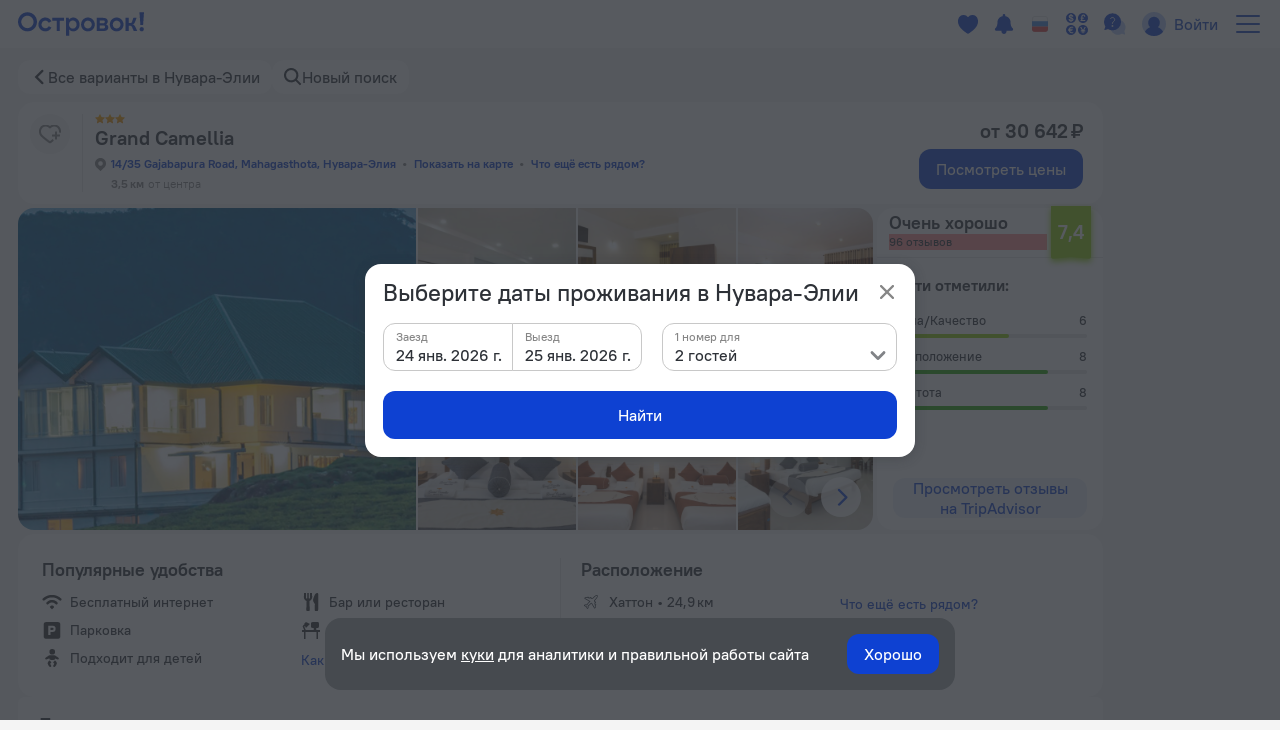

--- FILE ---
content_type: text/html; charset=utf-8
request_url: https://ostrovok.ru/hotel/sri_lanka/nuwara_eliya/mid8411559/grand_camellia_hotel/
body_size: 52495
content:
<!DOCTYPE html><html lang="ru" dir="ltr"><head><meta charSet="utf-8"/><script>(function s(e,t){var r=window,n=r.document,a="sledota";r[a]=r[a]||{e:t,s:a+"-snippet/0.1.0",q:[],push:function(){const e={ts:Date.now(),page:{url:n.location.href,referrer:n.referrer,title:n.title},params:Array.prototype.slice.call(arguments)};this.q.push(e)}};var s={environment:t};r[a].push("init",s);var i=n.createElement("script");i.async=!0,i.src=e,n.getElementsByTagName("head")[0].appendChild(i)})("//f.worldota.net/sledota/b2c.js", "production")</script><meta name="viewport" content="width=device-width, initial-scale=1"/><link rel="canonical" href="https://ostrovok.ru/hotel/sri_lanka/nuwara_eliya/mid8411559/grand_camellia_hotel/"/><meta property="og:site_name" content="Ostrovok.ru"/><meta property="og:type" content="website"/><meta property="og:url" content="https://ostrovok.ru/hotel/sri_lanka/nuwara_eliya/mid8411559/grand_camellia_hotel/"/><meta property="og:locale" content="ru_RU"/><meta property="og:title" content="Grand Camellia 3* в Нувара-Элии 96 отзывов об отеле, цены и фото номеров - забронировать гостиницу Grand Camellia онлайн"/><meta property="og:description" content="Бронирование Grand Camellia в Нувара-Элии - забронировать отель Grand Camellia, цены и фото номеров, рейтинг 7,4 на основе 96 отзывов об отеле. Grand Camellia, 14/35 Gajabapura Road, Mahagasthota, Нувара-Элия."/><meta property="og:image" content="https://cdn.worldota.net/t/640x400/content/21/43/21434eb3acd29ea181224d2049b4a6e36c5c9d9f.jpeg"/><meta property="og:email" content="hi@ostrovok.ru"/><meta property="og:phone_number" content="+7 499 215-65-25"/><meta property="fb:admins" content="timfourseven"/><title>Grand Camellia 3* в Нувара-Элии 96 отзывов об отеле, цены и фото номеров - забронировать гостиницу Grand Camellia онлайн</title><meta name="description" content="Бронирование Grand Camellia в Нувара-Элии - забронировать отель Grand Camellia, цены и фото номеров, рейтинг 7,4 на основе 96 отзывов об отеле. Grand Camellia, 14/35 Gajabapura Road, Mahagasthota, Нувара-Элия."/><script type="application/ld+json">{
  "@context": "http://schema.org",
  "@type": "Hotel",
  "address": {
    "@type": "PostalAddress",
    "addressCountry": "Шри-Ланка",
    "addressLocality": "Нувара-Элия",
    "addressRegion": "Нувара-Элия",
    "postalCode": "22200",
    "streetAddress": "14/35 Gajabapura Road, Mahagasthota, Нувара-Элия"
  },
  "geo": {
    "@type": "GeoCoordinates",
    "latitude": "6.952013969421387",
    "longitude": "80.7906265258789"
  },
  "starRating": {
    "@type": "Rating",
    "ratingValue": "3"
  },
  "aggregateRating": {
    "@type": "AggregateRating",
    "bestRating": "10",
    "ratingValue": "7.4",
    "ratingCount": "0",
    "reviewCount": "0",
    "worstRating": "1"
  },
  "makesOffer": {
    "@type": "AggregateOffer",
    "lowPrice": "30642.19",
    "priceCurrency": "RUB"
  },
  "name": "Grand Camellia",
  "image": "https://cdn.worldota.net/t/1200x616/content/21/43/21434eb3acd29ea181224d2049b4a6e36c5c9d9f.jpeg",
  "photo": "https://cdn.worldota.net/t/1200x616/content/21/43/21434eb3acd29ea181224d2049b4a6e36c5c9d9f.jpeg"
}</script><script type="application/ld+json">
{
  "@context": "http://schema.org",
  "@type": "BreadcrumbList",
  "itemListElement": [
    {
      "@type": "ListItem",
      "position": 0,
      "item": {
        "@id": "https://ostrovok.ru/",
        "name": "Главная"
      }
    },{
      "@type": "ListItem",
      "position": 1,
      "item": {
        "@id": "https://ostrovok.ru/hotel/sri_lanka/",
        "name": "Шри-Ланка"
      }
    },{
      "@type": "ListItem",
      "position": 2,
      "item": {
        "@id": "https://ostrovok.ru/hotel/sri_lanka/nuwara_eliya/",
        "name": "Нувара-Элия"
      }
    },{
      "@type": "ListItem",
      "position": 3,
      "item": {
        "@id": "https://ostrovok.ru/hotel/sri_lanka/nuwara_eliya/mid8411559/grand_camellia_hotel/",
        "name": "Grand Camellia 3*"
      }
    }
  ]
}
</script><meta name="next-head-count" content="18"/><meta name="google-site-verification" content="_vSBLlSib4KLU40kq9MdsOi_XbzsoBVKl26-_9d_w5s"/><link rel="icon" href="https://f.worldota.net/ostrota/theme/ostrovok_v2/favicon-20240322165030.png" type="image/x-icon"/><link data-next-font="" rel="preconnect" href="/" crossorigin="anonymous"/><link rel="preload" href="https://f.fastrovok.net/hotel-frontend/branch/b988677-ru/_next/static/css/314be104c1c750dc.css" as="style"/><link rel="stylesheet" href="https://f.fastrovok.net/hotel-frontend/branch/b988677-ru/_next/static/css/314be104c1c750dc.css" data-n-g=""/><link rel="preload" href="https://f.fastrovok.net/hotel-frontend/branch/b988677-ru/_next/static/css/efcba939dd0f2c6e.css" as="style"/><link rel="stylesheet" href="https://f.fastrovok.net/hotel-frontend/branch/b988677-ru/_next/static/css/efcba939dd0f2c6e.css" data-n-p=""/><link rel="preload" href="https://f.fastrovok.net/hotel-frontend/branch/b988677-ru/_next/static/css/02f41c283ba6b28a.css" as="style"/><link rel="stylesheet" href="https://f.fastrovok.net/hotel-frontend/branch/b988677-ru/_next/static/css/02f41c283ba6b28a.css" data-n-p=""/><link rel="preload" href="https://f.fastrovok.net/hotel-frontend/branch/b988677-ru/_next/static/css/ae4b2d07fdd75c8b.css" as="style"/><link rel="stylesheet" href="https://f.fastrovok.net/hotel-frontend/branch/b988677-ru/_next/static/css/ae4b2d07fdd75c8b.css" data-n-p=""/><noscript data-n-css=""></noscript><script defer="" nomodule="" src="https://f.fastrovok.net/hotel-frontend/branch/b988677-ru/_next/static/chunks/polyfills-78c92fac7aa8fdd8.js"></script><script src="https://f.fastrovok.net/hotel-frontend/branch/b988677-ru/_next/static/chunks/webpack-16041b01268a4a29.js" defer=""></script><script src="https://f.fastrovok.net/hotel-frontend/branch/b988677-ru/_next/static/chunks/framework-bff6880dfff4518d.js" defer=""></script><script src="https://f.fastrovok.net/hotel-frontend/branch/b988677-ru/_next/static/chunks/main-a28224a9addb9ddd.js" defer=""></script><script src="https://f.fastrovok.net/hotel-frontend/branch/b988677-ru/_next/static/chunks/pages/_app-36b8b87b763d44b7.js" defer=""></script><script src="https://f.fastrovok.net/hotel-frontend/branch/b988677-ru/_next/static/chunks/1664-235ba81ec6c2c7d0.js" defer=""></script><script src="https://f.fastrovok.net/hotel-frontend/branch/b988677-ru/_next/static/chunks/8430-3ab5d5e0312b4b61.js" defer=""></script><script src="https://f.fastrovok.net/hotel-frontend/branch/b988677-ru/_next/static/chunks/6855-d94d7f54e2cf2c69.js" defer=""></script><script src="https://f.fastrovok.net/hotel-frontend/branch/b988677-ru/_next/static/chunks/3988-b0037348b296c49c.js" defer=""></script><script src="https://f.fastrovok.net/hotel-frontend/branch/b988677-ru/_next/static/chunks/6284-6fd30c2677b1f152.js" defer=""></script><script src="https://f.fastrovok.net/hotel-frontend/branch/b988677-ru/_next/static/chunks/7365-88334882e8e7c844.js" defer=""></script><script src="https://f.fastrovok.net/hotel-frontend/branch/b988677-ru/_next/static/chunks/9256-119da10625166cae.js" defer=""></script><script src="https://f.fastrovok.net/hotel-frontend/branch/b988677-ru/_next/static/chunks/pages/%5Bcountry%5D/%5Bregion%5D/%5Blevel3%5D/%5Bid%5D-5eea099a85241181.js" defer=""></script><script src="https://f.fastrovok.net/hotel-frontend/branch/b988677-ru/_next/static/8P5IVsa2TzfKLGIF3CyGB/_buildManifest.js" defer=""></script><script src="https://f.fastrovok.net/hotel-frontend/branch/b988677-ru/_next/static/8P5IVsa2TzfKLGIF3CyGB/_ssgManifest.js" defer=""></script><style id="__jsx-1909694595">body{  --palette-black: #2d3137;
  --palette-dark: #868686;
  --palette-gray: #c8c8c8;
  --palette-light: #e5e5e5;
  --palette-ulight: #f4f4f4;
  --palette-white: #ffffff;
  --palette-disabled: #afafaf;
  --palette-main: #0E41D2;
  --palette-sec: #E3EBFD;
  --border: #e5e5e5;
  --disabled-overlay: rgba(246, 246, 246, 0.8);
  --disabled-filter: grayscale(0.5) opacity(0.4);
  --header-bg: #ffffff;
  --header-bg-secondary: #f4f4f4;
  --header-logo-main-max-height: 40px;
  --header-logo-partner-max-height: 40px;
  --header-main: #0E41D2;
  --header-secondary: rgb(180, 203, 249);
  --header-typo: rgb(25, 72, 196);
  --header-menu-typo: #868686;
  --header-menu-typo-secondary: #868686;
  --header-active: #2d3137;
  --header-height: 48px;
  --header-height-secondary: 48px;
  --colored-primary-bg: #0E41D2;
  --colored-primary-typo: #ffffff;
  --colored-primary-hover-bg: rgb(6, 54, 200);
  --colored-primary-active-bg: rgb(0, 23, 176);
  --colored-secondary-bg: #E3EBFD;
  --colored-secondary-typo: rgb(14, 65, 210);
  --colored-secondary-hover-bg: rgb(224, 232, 250);
  --colored-secondary-active-bg: rgb(220, 228, 246);
  --button-primary-bg: #0E41D2;
  --button-primary-typo: #ffffff;
  --button-primary-hover-bg: rgb(6, 54, 200);
  --button-primary-active-bg: rgb(0, 23, 176);
  --button-secondary-bg: #E3EBFD;
  --button-secondary-typo: rgb(14, 65, 210);
  --button-secondary-hover-bg: rgb(224, 232, 250);
  --button-secondary-active-bg: rgb(220, 228, 246);
  --button-danger-bg: rgb(206, 33, 33);
  --button-danger-typo: #ffffff;
  --button-danger-hover-bg: rgb(189, 53, 44);
  --button-danger-active-bg: rgb(165, 32, 24);
  --button-outline-border: #0E41D2;
  --button-outline-typo: #0E41D2;
  --button-outline-hover-border: rgb(6, 54, 200);
  --button-outline-active-border: rgb(0, 23, 176);
  --multibutton-border: #e5e5e5;
  --multibutton-on-bg: #ffffff;
  --multibutton-on-typo: #0E41D2;
  --multibutton-off-bg: #f4f4f4;
  --multibutton-off-typo: #868686;
  --field-bg: #ffffff;
  --field-typo: #2d3137;
  --field-placeholder: #afafaf;
  --field-label: #2d3137;
  --field-border: #e5e5e5;
  --field-hover-border: rgb(6, 54, 200);
  --field-active-border: rgb(0, 23, 176);
  --dropdown-selected-bg: rgba(14, 65, 210, 0.09999999999999998);
  --selected-bg: rgba(14, 65, 210, 0.09999999999999998);
  --box-border: #e5e5e5;
  --box-bg: #ffffff;
  --box-hover-border: rgb(6, 54, 200);
  --box-active-bg: rgba(14, 65, 210, 0.4);
  --box-on-bg: #0E41D2;
  --box-on-typo: #ffffff;
  --box-on-hover-bg: rgb(6, 54, 200);
  --calendar-holiday-color-edge: #ffddbb;
  --calendar-holiday-color: #be0000;
  --link: #0E41D2;
  --link-hover: rgb(0, 23, 176);
  --link-active: rgb(0, 0, 158);
  --link-alt: rgb(146, 188, 255);
  --link-alt-hover: rgb(188, 221, 255);
  --link-alt-active: rgb(215, 237, 255);
  --text: #2d3137;
  --text-secondary: #868686;
  --text-alt: #ffffff;
  --block-bg: #ffffff;
  --block-bg-secondary: #f4f4f4;
  --block-bg-alt: #2d3137;
  --shadow: rgba(45, 49, 55, 0.3);
  --alert: #ce2121;
  --alert-bg: rgb(252, 234, 234);
  --alert-alt: rgb(234, 165, 165);
  --alert-outline: rgba(206, 33, 33, 0.4);
  --success: #53af24;
  --success-bg: rgb(220, 239, 211);
  --success-alt: rgb(186, 223, 168);
  --warning: #e77c00;
  --warning-bg: rgb(246, 228, 206);
  --warning-alt: rgb(255, 173, 78);
  --highlight-bg: #fff8e6;
  --focus-outline: rgba(14, 65, 210, 0.4);
  --logo-bg: transparent;
  --brand-typo-like: #0E41D2;
  --fidelity-dreams: #ff6464;
  --fidelity-guru-points-main: #fb3e7f;
  --fidelity-guru-points-secondary: #ff872c;
  --fidelity-guru-points-bg: #fff5f9;
  --fidelity-ratehawk-points: #4086e4;
  --fidelity-roundtrip-points: #cf11ff;
  --fidelity-segment-black: rgb(70,74,80);
  --fidelity-segment-gold: rgb(255,201,55);
  --fidelity-segment-platinum: rgb(214,205,192);
  --fidelity-segment-silver: rgb(179,198,216);
  --fidelity-zen-points: #5c77cc;
  --social-facebook-color: #1382ff;
  --social-telegram-color: #23a2e3;
  --social-viber-color: #675bac;
  --social-apple-color: #2d3137;
  --z-index-start: 1;
  --z-index-tip: 2;
  --z-index-popup: 12;
  --z-index-popup-important: 22;
  --z-index-cookie-banner: 32;
  --p-primary: #0E41D2;
  --p-primary-hover: rgb(6, 54, 200);
  --p-primary-active: rgb(0, 23, 176);
  --p-brand: #0E41D2;
  --p-brand-hover: rgb(6, 54, 200);
  --p-brand-active: rgb(0, 23, 176);
  --p-secondary: rgb(237, 242, 252);
  --p-secondary-hover: rgb(234, 239, 249);
  --p-secondary-active: rgb(230, 235, 245);
  --p-focus: rgba(14, 65, 210, 0.4);
  --p-highlight: rgba(14, 65, 210, 0.19999999999999996);
  --p-disabled-cover: rgba(246, 246, 246, 0.8);
  --p-disabled-inv-cover: rgba(0, 0, 0, 0.6);
  --p-link: #0E41D2;
  --p-link-hover: rgb(42, 99, 245);
  --p-link-inv: rgb(146, 188, 255);
  --p-link-inv-hover: rgb(188, 221, 255);
  --p-neutral-100-04: rgba(0,0,0,0.04);
  --p-neutral-100-46: rgba(0,0,0,0.46);
  --p-neutral-100-90: rgba(0,0,0,0.90);
  --p-neutral-80: #2D3137;
  --p-neutral-50: #868686;
  --p-neutral-20: #C8C8C8;
  --p-neutral-10: #E5E5E5;
  --p-neutral-05: #F4F4F4;
  --p-neutral-03: #F8F8F8;
  --p-neutral-0: #FFFFFF;
  --p-neutral-0-12: rgba(0,0,0,0.12);
  --p-neutral-0-90: rgba(0,0,0,0.90);
  --p-alert: #CE2121;
  --p-alert-hover: #BA0505;
  --p-alert-bg: #FAE9E9;
  --p-warning: #E77D00;
  --p-warning-bg: #FAE5CC;
  --p-success: #53AF24;
  --p-success-bg: #DDEFD3;
  --t-radius-2xs: 4px;
  --t-radius-xs: 6px;
  --t-radius-sm: 8px;
  --t-radius-md: 12px;
  --t-radius-lg: 20px;
  --t-compsize-2xs: 32px;
  --t-compsize-xs: 36px;
  --t-compsize-sm: 40px;
  --t-compsize-md: 48px;
  --t-compsize-lg: 56px;
  --t-compsize-xl: 60px;
  --t-spacing-2xs: 2px;
  --t-spacing-xs: 4px;
  --t-spacing-sm: 8px;
  --t-spacing-md: 12px;
  --t-spacing-lg: 16px;
  --t-spacing-xl: 20px;
  --t-spacing-2xl: 24px;
  --t-fontsize-xs: 12px;
  --t-fontsize-sm: 14px;
  --t-fontsize-md: 16px;
  --t-fontsize-lg: 20px;
  --t-iconsize-xs: 14px;
  --t-iconsize-sm: 14px;
  --t-iconsize-md: 16px;
  --t-iconsize-lg: 20px;
  --t-button-primary-bg: #0E41D2;
  --t-button-primary-hover-bg: rgb(6, 54, 200);
  --t-button-primary-active-bg: rgb(0, 23, 176);
  --t-button-primary-label: #FFFFFF;
  --t-button-secondary-bg: rgb(237, 242, 252);
  --t-button-secondary-hover-bg: rgb(234, 239, 249);
  --t-button-secondary-active-bg: rgb(230, 235, 245);
  --t-button-secondary-label: #0E41D2;
  --t-button-ghost-label: #0E41D2;
  --t-button-ghost-label-hover: rgb(42, 99, 245);
  --t-button-alert-bg: #CE2121;
  --t-button-alert-hover-bg: #BA0505;
  --t-button-alert-active-bg: #CE2121;
  --t-button-alert-label: #FFFFFF;
  --t-button-disabled-cover: rgba(246, 246, 246, 0.8);
  --t-button-focus: rgba(14, 65, 210, 0.4);
  --t-button-radius: 12px;
  --t-button-inv-primary-bg: #FFFFFF;
  --t-button-inv-primary-hover-bg: rgb(237, 242, 252);
  --t-button-inv-primary-active-bg: rgb(237, 242, 252);
  --t-button-inv-primary-label: #0E41D2;
  --t-button-inv-secondary-bg: rgb(237, 242, 252);
  --t-button-inv-secondary-hover-bg: rgb(234, 239, 249);
  --t-button-inv-secondary-active-bg: rgb(230, 235, 245);
  --t-button-inv-secondary-label: #0E41D2;
  --t-button-inv-ghost-label: rgb(146, 188, 255);
  --t-button-inv-ghost-label-hover: rgb(188, 221, 255);
  --t-textinput-filled-bg: #F4F4F4;
  --t-textinput-filled-bg-hover: #F8F8F8;
  --t-textinput-filled-stroke: #F4F4F4;
  --t-textinput-filled-stroke-hover: #E5E5E5;
  --t-textinput-outline-bg: #FFFFFF;
  --t-textinput-outline-stroke: #C8C8C8;
  --t-textinput-outline-stroke-hover: #868686;
  --t-textinput-focus: rgba(14, 65, 210, 0.4);
  --t-textinput-title: #868686;
  --t-textinput-value: #2D3137;
  --t-textinput-value-placeholder: #868686;
  --t-textinput-value-autofill: #C8C8C8;
  --t-textinput-disabled-cover: rgba(246, 246, 246, 0.8);
  --t-textinput-stroke-alert: #CE2121;
  --t-textinput-toggle-typo: #2D3137;
  --t-textinput-toggle-filled-bg: #E5E5E5;
  --t-textinput-toggle-outline-bg: #E5E5E5;
  --t-textinput-toggle-thumb-bg: #FFFFFF;
  --t-textinput-filled-select-bg: #FFFFFF;
  --t-textinput-outline-select-bg: #F4F4F4;
  --t-textinput-outline-select-bg-hover: #FFFFFF;
  --t-textinput-radius: 12px;
  --t-textinput-toggle-radius: 8px;
  --t-textinput-thumb-radius: 6px;
  --t-textinput-textfield-select-radius: 8px;
  --t-textarea-filled-bg: #F4F4F4;
  --t-textarea-filled-bg-hover: #F8F8F8;
  --t-textarea-filled-stroke: #F4F4F4;
  --t-textarea-filled-stroke-hover: #E5E5E5;
  --t-textarea-outline-bg: #FFFFFF;
  --t-textarea-outline-stroke: #C8C8C8;
  --t-textarea-outline-stroke-hover: #868686;
  --t-textarea-focus: rgba(14, 65, 210, 0.4);
  --t-textarea-title: #868686;
  --t-textarea-value: #2D3137;
  --t-textarea-value-placeholder: #868686;
  --t-textarea-value-autofill: #C8C8C8;
  --t-textarea-disabled-cover: rgba(246, 246, 246, 0.8);
  --t-textarea-stroke-alert: #CE2121;
  --t-textarea-toggle-typo: #2D3137;
  --t-textarea-toggle-filled-bg: #E5E5E5;
  --t-textarea-toggle-outline-bg: #E5E5E5;
  --t-textarea-toggle-thumb-bg: #FFFFFF;
  --t-textarea-filled-select-bg: #FFFFFF;
  --t-textarea-outline-select-bg: #F4F4F4;
  --t-textarea-outline-select-bg-hover: #FFFFFF;
  --t-textarea-radius: 12px;
  --t-textarea-toggle-radius: 8px;
  --t-textarea-thumb-radius: 6px;
  --t-textarea-select-radius: 8px;
  --brand-logo: https://f.worldota.net/ostrota/theme/ostrovok_v2/logo-20240322100815.svg;
  --brand-logo-partner: ;
;}</style></head><body><div id="__next"><div class="DefaultLayout_layout__dgBJF"><div class="DefaultLayout_top__9vBSh"><div class="DefaultLayout_header__qI7jP"><div data-attr-is-logged="false" class="styles_root__apqG0" id="header-dengage-container"></div><div><div class="HeaderB2C_main__nv7JA" data-testid="header"><a class="Logo_logo__epKCW Logo_logo_position_first__QUWVr Logo_logo_type_main__Qa5zH external" href="/" data-testid="header-logo-link"><img alt="" src="https://f.worldota.net/ostrota/theme/ostrovok_v2/logo-20240322100815.svg"/></a></div><div class="HeaderB2C_extra__Tf8s_"></div></div></div></div><div class="HotelPage_hotel___A7zr"><div class="HotelBreadcrumbs_root__gHdnC"><a class="Link_link___BpEA HotelBreadcrumbs_item__b7tyf HotelBreadcrumbs_item_arrow__UEKZj" href="/hotel/sri_lanka/nuwara_eliya/">Все варианты в Нувара-Элии</a><button class="HotelBreadcrumbs_item__b7tyf HotelBreadcrumbs_item_search__HRH2S" type="button" data-testid="breadcrumbs_search">Новый поиск</button></div></div><div class="HotelPage_hotelWrapper__HAy27"><div class="HotelPage_content__d10uL"><div><div class="HotelHeader_header__SV_rn"><div class="HotelHeader_icons__3_3OX"><div class="HotelHeader_favorite__v9K9M" role="button" tabindex="0" aria-label="favorite-button"></div></div><div class="HotelHeader_content__2ygh_"><div class="HotelHeader_starsWrapper__wPqwB"><div class="HotelStars_root__Yh2fX" style="--star-size:10px"><span class="HotelStars_star__30xfr"></span><span class="HotelStars_star__30xfr"></span><span class="HotelStars_star__30xfr"></span></div></div><div class="HotelHeader_nameWrapper__SHPme"><h1 class="HotelHeader_name__jnPyx">Grand Camellia</h1></div><div class="HotelHeader_addressContainer__n3zHW"><button class="Link_link___BpEA HotelHeader_address__AiWd2" data-testid="hotel-header-address-link" type="button">14/35 Gajabapura Road, Mahagasthota, Нувара-Элия</button><button class="Link_link___BpEA HotelHeader_address__AiWd2" data-testid="hotel-header-address-map-link" type="button">Показать на карте</button></div><div class="HotelHeader_distances__TiDcy"><div class="HotelHeader_distance__fctyE"><span class="HotelHeader_distanceValue__Qv4VE">3,5 км</span><span>от центра</span></div></div></div><div class="HotelHeader_price___42_L"><p class="HotelHeader_priceTitle__zGlTb">от 30 642 ₽</p><button class="Button_button__ozIOl Button_button_size_s__D1713 HotelHeader_priceButton__MiNJL" tabindex="0" data-testid="roomspage-view-price"><div class="Button_content__1ypi3">Посмотреть цены</div></button></div></div><div class="HotelHeader_galleryWrapper__FSWWn"><div class="HotelHeaderGallery_wrapper__8Ee7b"><div class="ScrollGallery_scrollGallery__e8own"><ul class="ScrollGallery_slides__Yv39X"><li class="ScrollGallery_slide__My3l7" role="button" tabindex="0"><picture><source srcSet="https://cdn.worldota.net/t/640x400/content/21/43/21434eb3acd29ea181224d2049b4a6e36c5c9d9f.jpeg" type="image/jpeg"/><img src="https://cdn.worldota.net/t/640x400/content/21/43/21434eb3acd29ea181224d2049b4a6e36c5c9d9f.jpeg" alt="Grand Camellia" loading="eager"/></picture></li><li class="ScrollGallery_slide__My3l7" role="button" tabindex="0"><picture><source srcSet="https://cdn.worldota.net/t/640x400/content/96/e6/96e6220ecb4497a7f976d046963944538c2a58e4.jpeg" type="image/jpeg"/><img src="https://cdn.worldota.net/t/640x400/content/96/e6/96e6220ecb4497a7f976d046963944538c2a58e4.jpeg" alt="Grand Camellia" loading="eager"/></picture></li><li class="ScrollGallery_slide__My3l7" role="button" tabindex="0"><picture><source srcSet="https://cdn.worldota.net/t/640x400/content/a4/f3/a4f3d0314172db6dbd1c318abf289595d372c728.jpeg" type="image/jpeg"/><img src="https://cdn.worldota.net/t/640x400/content/a4/f3/a4f3d0314172db6dbd1c318abf289595d372c728.jpeg" alt="Grand Camellia" loading="eager"/></picture></li><li class="ScrollGallery_slide__My3l7" role="button" tabindex="0"><picture><source srcSet="https://cdn.worldota.net/t/640x400/content/f3/ae/f3aee4a0f3d0f7b62186d7cb9a347239963a73ba.jpeg" type="image/jpeg"/><img src="https://cdn.worldota.net/t/640x400/content/f3/ae/f3aee4a0f3d0f7b62186d7cb9a347239963a73ba.jpeg" alt="Grand Camellia" loading="eager"/></picture></li><li class="ScrollGallery_slide__My3l7" role="button" tabindex="0"><picture><source srcSet="https://cdn.worldota.net/t/640x400/content/d4/5a/d45a3c20dbcfa8fa7386304c8921137fd1c85d62.jpeg" type="image/jpeg"/><img src="https://cdn.worldota.net/t/640x400/content/d4/5a/d45a3c20dbcfa8fa7386304c8921137fd1c85d62.jpeg" alt="Grand Camellia" loading="eager"/></picture></li><li class="ScrollGallery_slide__My3l7" role="button" tabindex="0"><picture><source srcSet="https://cdn.worldota.net/t/640x400/content/ca/d9/cad9193d0ccea7b6ba86048ba27a2c1fbb7c9741.jpeg" type="image/jpeg"/><img src="https://cdn.worldota.net/t/640x400/content/ca/d9/cad9193d0ccea7b6ba86048ba27a2c1fbb7c9741.jpeg" alt="Grand Camellia" loading="eager"/></picture></li><li class="ScrollGallery_slide__My3l7" role="button" tabindex="0"><picture><source srcSet="https://cdn.worldota.net/t/640x400/content/18/65/186582742f7c3ea75ac0e8e7c462cbed7a4cd393.jpeg" type="image/jpeg"/><img src="https://cdn.worldota.net/t/640x400/content/18/65/186582742f7c3ea75ac0e8e7c462cbed7a4cd393.jpeg" alt="Grand Camellia" loading="eager"/></picture></li><li class="ScrollGallery_slide__My3l7" role="button" tabindex="0"><picture><source srcSet="https://cdn.worldota.net/t/640x400/content/7f/ab/7fab783582d111bc19786a4aa68cb65098ae5846.jpeg" type="image/jpeg"/><img src="https://cdn.worldota.net/t/640x400/content/7f/ab/7fab783582d111bc19786a4aa68cb65098ae5846.jpeg" alt="Grand Camellia" loading="eager"/></picture></li><li class="ScrollGallery_slide__My3l7" role="button" tabindex="0"><picture><source srcSet="https://cdn.worldota.net/t/640x400/content/a7/a0/a7a06dfead4c44a60caba956a118c5a2d8e0b06e.jpeg" type="image/jpeg"/><img src="https://cdn.worldota.net/t/640x400/content/a7/a0/a7a06dfead4c44a60caba956a118c5a2d8e0b06e.jpeg" alt="Grand Camellia" loading="eager"/></picture></li><li class="ScrollGallery_slide__My3l7" role="button" tabindex="0"><picture><source srcSet="https://cdn.worldota.net/t/640x400/content/ca/62/ca62b017b46fa20111faccb7262ba2f1ec01dbf5.jpeg" type="image/jpeg"/><img src="https://cdn.worldota.net/t/640x400/content/ca/62/ca62b017b46fa20111faccb7262ba2f1ec01dbf5.jpeg" alt="Grand Camellia" loading="eager"/></picture></li><li class="ScrollGallery_slide__My3l7" role="button" tabindex="0"><picture><source srcSet="https://cdn.worldota.net/t/640x400/content/38/89/3889c461adce5226918b0585f4ee6dff41f5b0e5.jpeg" type="image/jpeg"/><img src="https://cdn.worldota.net/t/640x400/content/38/89/3889c461adce5226918b0585f4ee6dff41f5b0e5.jpeg" alt="Grand Camellia" loading="eager"/></picture></li><li class="ScrollGallery_slide__My3l7" role="button" tabindex="0"><picture><source srcSet="https://cdn.worldota.net/t/640x400/content/24/58/2458c52797c85f04c1330dc3438d25b15d188cf0.jpeg" type="image/jpeg"/><img src="https://cdn.worldota.net/t/640x400/content/24/58/2458c52797c85f04c1330dc3438d25b15d188cf0.jpeg" alt="Grand Camellia" loading="eager"/></picture></li><li class="ScrollGallery_slide__My3l7" role="button" tabindex="0"><picture><source srcSet="https://cdn.worldota.net/t/640x400/content/2f/7b/2f7bf2a8a3b2446447ec0eb15ba1f19f71b8b9cc.jpeg" type="image/jpeg"/><img src="https://cdn.worldota.net/t/640x400/content/2f/7b/2f7bf2a8a3b2446447ec0eb15ba1f19f71b8b9cc.jpeg" alt="Grand Camellia" loading="eager"/></picture></li><li class="ScrollGallery_slide__My3l7" role="button" tabindex="0"><picture><source srcSet="https://cdn.worldota.net/t/640x400/content/85/92/8592bd9fb82beaee4a88dacf714498a1e6d0b33b.jpeg" type="image/jpeg"/><img src="https://cdn.worldota.net/t/640x400/content/85/92/8592bd9fb82beaee4a88dacf714498a1e6d0b33b.jpeg" alt="Grand Camellia" loading="eager"/></picture></li><li class="ScrollGallery_slide__My3l7" role="button" tabindex="0"><picture><source srcSet="https://cdn.worldota.net/t/640x400/content/89/72/8972a5b47e75e6cfec0b52e8b0e83a5374638e23.jpeg" type="image/jpeg"/><img src="https://cdn.worldota.net/t/640x400/content/89/72/8972a5b47e75e6cfec0b52e8b0e83a5374638e23.jpeg" alt="Grand Camellia" loading="eager"/></picture></li><li class="ScrollGallery_slide__My3l7" role="button" tabindex="0"><picture><source srcSet="https://cdn.worldota.net/t/640x400/content/d8/62/d86223a0bd1b3e5504937895b6085455af2681fe.jpeg" type="image/jpeg"/><img src="https://cdn.worldota.net/t/640x400/content/d8/62/d86223a0bd1b3e5504937895b6085455af2681fe.jpeg" alt="Grand Camellia" loading="eager"/></picture></li><li class="ScrollGallery_slide__My3l7" role="button" tabindex="0"><picture><source srcSet="https://cdn.worldota.net/t/640x400/content/7d/8a/7d8a8003c29ef53d424cda6fc72ddbcac3e72383.jpeg" type="image/jpeg"/><img src="https://cdn.worldota.net/t/640x400/content/7d/8a/7d8a8003c29ef53d424cda6fc72ddbcac3e72383.jpeg" alt="Grand Camellia" loading="eager"/></picture></li><li class="ScrollGallery_slide__My3l7" role="button" tabindex="0"><picture><source srcSet="https://cdn.worldota.net/t/640x400/content/5b/03/5b0377d7fd0333e661cafadd4958e204db9d414c.jpeg" type="image/jpeg"/><img src="https://cdn.worldota.net/t/640x400/content/5b/03/5b0377d7fd0333e661cafadd4958e204db9d414c.jpeg" alt="Grand Camellia" loading="eager"/></picture></li><li class="ScrollGallery_slide__My3l7" role="button" tabindex="0"><picture><source srcSet="https://cdn.worldota.net/t/640x400/content/9b/5b/9b5b63987c1fc5c2bbe12ceb02417145f5469b42.jpeg" type="image/jpeg"/><img src="https://cdn.worldota.net/t/640x400/content/9b/5b/9b5b63987c1fc5c2bbe12ceb02417145f5469b42.jpeg" alt="Grand Camellia" loading="eager"/></picture></li><li class="ScrollGallery_slide__My3l7" role="button" tabindex="0"><picture><source srcSet="https://cdn.worldota.net/t/640x400/content/2c/08/2c08662e1adec14d1148d995cb3d5fe7c24dc10b.jpeg" type="image/jpeg"/><img src="https://cdn.worldota.net/t/640x400/content/2c/08/2c08662e1adec14d1148d995cb3d5fe7c24dc10b.jpeg" alt="Grand Camellia" loading="eager"/></picture></li></ul></div></div><div class="Rating_rating__yCKyg"><div class="Rating_inner__VkwQQ"><div class="Rating_header__HJt_A"><p class="Rating_totalRating__9kbrB">Очень хорошо</p><span class="Anchor_warning__KmWFs Rating_totalReviews__fN79L Rating_totalReviews_disabled__Y2I7V" data-testid="rating-total-reviews">96 отзывов</span><span class="Rating_totalRatingIcon__Ha8QR"><div class="TotalRating_wrapper__2lzfr TotalRating_wrapper_position_default__wj5av TotalRating_wrapper_size_m__ekQZa" style="filter:drop-shadow(0 3px 3px #91d30a)" role="button" tabindex="0"><svg class="TotalRating_icon__zlrzb" xmlns="http://www.w3.org/2000/svg" width="36" height="56" fill="#91d30a" viewBox="0 0 46 60"><path d="M3 0h40v50.79a2 2 0 01-2.2 1.99l-17.6-1.763a1.996 1.996 0 00-.4 0L5.2 52.78A2 2 0 013 50.79V0z"></path></svg><span class="TotalRating_content__k5u6S">7,4</span></div></span></div><div class="DetailedRating_wrapper__icJJw"><p class="DetailedRating_title__zQNsw">Гости отметили:</p><ul class="DetailedRating_detailedlist__YoOeB"><li class="DetailedRating_detailedItem__QsVBN"><div class="DetailedRating_detailedWrapper__ehwhg"><p class="DetailedRating_detailedValue__RLz_8">Цена/Качество</p><p class="DetailedRating_detailedValue__RLz_8">6</p></div><div class="DetailedRating_range__axaHx"><div class="Range_wrapper__J_WQ1"><div class="Range_background__X4Afq"></div><div class="Range_value__AoqZ1" style="width:60%;background-color:#91d30a"></div></div></div></li><li class="DetailedRating_detailedItem__QsVBN"><div class="DetailedRating_detailedWrapper__ehwhg"><p class="DetailedRating_detailedValue__RLz_8">Расположение</p><p class="DetailedRating_detailedValue__RLz_8">8</p></div><div class="DetailedRating_range__axaHx"><div class="Range_wrapper__J_WQ1"><div class="Range_background__X4Afq"></div><div class="Range_value__AoqZ1" style="width:80%;background-color:#25ac03"></div></div></div></li><li class="DetailedRating_detailedItem__QsVBN"><div class="DetailedRating_detailedWrapper__ehwhg"><p class="DetailedRating_detailedValue__RLz_8">Чистота</p><p class="DetailedRating_detailedValue__RLz_8">8</p></div><div class="DetailedRating_range__axaHx"><div class="Range_wrapper__J_WQ1"><div class="Range_background__X4Afq"></div><div class="Range_value__AoqZ1" style="width:80%;background-color:#25ac03"></div></div></div></li></ul></div><div class="Rating_taLink__V2_1h"><a class="Button_button__ozIOl Button_button_size_s__D1713 Button_button_view_light__O78zo Rating_button__WM03L" tabindex="0" href="https://www.tripadvisor.com/Hotel_Review-g608524-d10803402-Reviews-Grand_Camellia-Nuwara_Eliya_Central_Province.html?m=18579" target="_blank"><div class="Button_content__1ypi3">Просмотреть отзывы на TripAdvisor</div></a></div></div></div></div><div class="Perks_perks__uQcQQ"><div class="Perks_amenities__Q99tX"><h2 class="Perks_title__wPOUY">Популярные удобства</h2><ul class="Perks_list__QbtBm"><li class="Perks_amenity__0xIOT Perks_amenity_HAS_INTERNET__bOeJR">Бесплатный интернет</li><li class="Perks_amenity__0xIOT Perks_amenity_HAS_PARKING__MJQGc">Парковка</li><li class="Perks_amenity__0xIOT Perks_amenity_HAS_KIDS__PyCGQ">Подходит для детей</li><li class="Perks_amenity__0xIOT Perks_amenity_HAS_MEAL__9VNnG">Бар или ресторан</li><li class="Perks_amenity__0xIOT Perks_amenity_HAS_BUSINESS__3R5GZ">Конференц-зал</li><li></li></ul></div><div class="Perks_geoblock__Qdjep Perks_geoblock_withAmenities__FSJSO"><h2 class="Perks_title__wPOUY">Расположение</h2><ul class="Perks_list__QbtBm"><li class="Perks_poi__x3Yic Perks_poi_AIRPORT___7HA_"><span>Хаттон</span><span> • </span><span class="Perks_distance___fZoo">24,9 км</span></li><li class="Perks_poi__x3Yic Perks_poi_AIRPORT___7HA_"><span>Канди</span><span> • </span><span class="Perks_distance___fZoo">45 км</span></li><li></li></ul></div></div></div><div data-attr-is-logged="false" class="styles_root__apqG0" id="dengage-before-dates-container"></div><div data-attr-is-logged="false" class="styles_root__apqG0" id="hotel-page-body-dangage-container"></div><div><div class="HotelSearchResultDateless_hotelSearchResultDateless__G_iqG"><h2 class="HotelSearchResultDateless_title__R8bSm">Доступные номера</h2><p class="HotelSearchResultDateless_description__VoycQ">Укажите даты поездки, и мы покажем вам актуальные цены</p><div class="DatelessMessage_datelessMessage__hhoq_"><p class="DatelessMessage_title__ObMF1">Даты не выбраны</p><p class="DatelessMessage_description__oy2zV">Если не знаете конкретные даты, выберите примерные числа, чтобы сориентироваться по цене.</p><button class="Button_button__ozIOl Button_button_size_s__D1713 DatelessMessage_button__V_1Hu" tabindex="0" data-testid="search-result-noavailability-banner-button"><div class="Button_content__1ypi3">Выбрать даты</div></button></div></div></div><div class="HotelPage_sidebarWrapper__rUKOJ"><div class="HotelPage_sidebarWrapperLeftCol__VP5Q_"><div class="GeoBlock_geoBlock__wlzuV"><div class="GeoBlock_title__DOLQ1"><h3 class="CardTitle_cardTitle__sfh2R">Расположение</h3></div><p class="GeoBlock_address__H4o9i">14/35 Gajabapura Road, Mahagasthota, Нувара-Элия</p><div class="Pois_pois__1PO_m"><ul class="Pois_list__XOxNi"><li><div class="Pois_subtitle__HRzCw Pois_subtitle_type_AIRPORT__LADMz" role="button" tabindex="0">Аэропорты<svg width="16" height="16" viewBox="0 0 20 20" fill="currentColor" class="Pois_subtitleArrow__Y6Avh Pois_subtitleArrow_opened__eqNeE"><path fill-rule="nonzero" d="M10.908 14.623l6.139-6.14c.5-.499.5-1.315 0-1.815l-.172-.174a1.29 1.29 0 0 0-1.817 0L10 11.553l-5.06-5.06a1.288 1.288 0 0 0-1.814 0l-.173.175c-.5.5-.5 1.316 0 1.816l6.14 6.139a1.288 1.288 0 0 0 1.815 0"></path></svg></div></li><li><div class="Pois_item__DVGia Pois_item_AIRPORT__1AwXL" role="button" tabindex="0"><span>Хаттон</span><span> • </span><span class="Pois_distance__0icg_">24,9 км</span></div></li><li><div class="Pois_item__DVGia Pois_item_AIRPORT__1AwXL" role="button" tabindex="0"><span>Канди</span><span> • </span><span class="Pois_distance__0icg_">45 км</span></div></li></ul></div></div><div class="About_about__tX2aL About_about_expandable___SXVb"><div class="About_title__lY6UT"><h3 class="CardTitle_cardTitle__sfh2R">Описание  отеля</h3></div><div class="About_content__urNRe"><div class="About_inner__i015y"><div class="About_description__ZCWpz"><p class="About_descriptionTitle__POYEB">Расположение</p><p class="About_descriptionParagraph__xWYso">Удачный вариант для активного туриста! Отель «Grand Camellia» располагается в Нувара-Элии. Этот отель находится в 4 км от центра города.</p></div><div class="About_spoileredData__9uPbR"><div class="About_description__ZCWpz"><p class="About_descriptionTitle__POYEB">В отеле</p><p class="About_descriptionParagraph__xWYso">Попробовать новые блюда и отдохнуть можно в ресторане. Бесплатный Wi-Fi на территории поможет всегда оставаться на связи. Специально для автопутешественников организована бесплатная парковка. Если вы путешествуете на машине, припарковаться можно будет на парковке рядом.</p><p class="About_descriptionParagraph__xWYso">Готовьтесь к весёлому и насыщенному отдыху! На территории есть площадка для барбекю. Здесь будем баловать себя водными процедурами: есть аквапарк. Дополнительно: прачечная, индивидуальная регистрация заезда и отъезда, гладильные услуги, пресса, прокат автомобилей и консьерж. Персонал отеля говорит на английском.</p></div><div class="About_description__ZCWpz"><p class="About_descriptionTitle__POYEB">В номере</p><p class="About_descriptionParagraph__xWYso">В номере гостей ждут будильник, душ и телевизор. Оснащение зависит от выбранной категории номера.</p></div></div></div><div class="About_spoiler__wQ98T"><div class="Spoiler_wrapper_fold__b5wQ0"><button class="Spoiler_button__Gj4Vv Spoiler_button_size_s__EU_Wv Spoiler_button_removePadding_inline__1GB6C Spoiler_button_view_link__NNnUC" tabindex="0" type="button"><svg width="16" height="16" viewBox="0 0 20 20" fill="currentColor" class="Spoiler_arrowIcon__ft7G1"><path fill-rule="nonzero" d="M10.908 14.623l6.139-6.14c.5-.499.5-1.315 0-1.815l-.172-.174a1.29 1.29 0 0 0-1.817 0L10 11.553l-5.06-5.06a1.288 1.288 0 0 0-1.814 0l-.173.175c-.5.5-.5 1.316 0 1.816l6.14 6.139a1.288 1.288 0 0 0 1.815 0"></path></svg>Развернуть описание</button></div></div><div class="About_facts__O7EPF"><div class="Facts_facts__vwTXs Facts_facts_collapsed__Irc2q"><p class="Facts_title__i9ZCI">Факты  об отеле</p><div class="Facts_spoilered__H55jV"><div class="Facts_content__2Usfk"><p class="Facts_subtitle__D_M_c">Тип розетки</p><div class="Facts_description__opvz1"><div class="Facts_descriptionInner__k8r5h"><p>Английская</p><div class="FloatingTooltiped_wrapper__VbKT_ AdaptiveFloatingHint_wrapper__IfesY Facts_hint__bo7Sq"><svg class="HintIcon_root__2xZ6h" fill="none" height="22" viewBox="0 0 22 22" width="22"><rect x="3" y="3" width="16" height="16" rx="4"></rect><path d="M11 6c-.555 0-1.004.459-1.004 1.025 0 .566.45 1.025 1.004 1.025.555 0 1.005-.46 1.005-1.025C12.005 6.459 11.555 6 11 6ZM10.265 13.831H9V15h4v-1.169h-1.265V9.155H9v1.17h1.265v3.506Z"></path></svg></div></div><p>230 В / 50 Гц</p></div><div class="Facts_description__opvz1"><div class="Facts_descriptionInner__k8r5h"><p>Английская</p><div class="FloatingTooltiped_wrapper__VbKT_ AdaptiveFloatingHint_wrapper__IfesY Facts_hint__bo7Sq"><svg class="HintIcon_root__2xZ6h" fill="none" height="22" viewBox="0 0 22 22" width="22"><rect x="3" y="3" width="16" height="16" rx="4"></rect><path d="M11 6c-.555 0-1.004.459-1.004 1.025 0 .566.45 1.025 1.004 1.025.555 0 1.005-.46 1.005-1.025C12.005 6.459 11.555 6 11 6ZM10.265 13.831H9V15h4v-1.169h-1.265V9.155H9v1.17h1.265v3.506Z"></path></svg></div></div><p>230 В / 50 Гц</p></div><div class="Facts_description__opvz1"><div class="Facts_descriptionInner__k8r5h"><p>ЮАР</p><div class="FloatingTooltiped_wrapper__VbKT_ AdaptiveFloatingHint_wrapper__IfesY Facts_hint__bo7Sq"><svg class="HintIcon_root__2xZ6h" fill="none" height="22" viewBox="0 0 22 22" width="22"><rect x="3" y="3" width="16" height="16" rx="4"></rect><path d="M11 6c-.555 0-1.004.459-1.004 1.025 0 .566.45 1.025 1.004 1.025.555 0 1.005-.46 1.005-1.025C12.005 6.459 11.555 6 11 6ZM10.265 13.831H9V15h4v-1.169h-1.265V9.155H9v1.17h1.265v3.506Z"></path></svg></div></div><p>230 В / 50 Гц</p></div></div><div class="Facts_content__2Usfk"><p class="Facts_subtitle__D_M_c">Количество номеров</p><div class="Facts_description__opvz1">12 номеров</div></div></div></div></div></div></div><div class="Amenities_amenities__mn7W3"><div class=""><h2 class="Amenities_title__39Qqg">Услуги и удобства</h2><div class="Amenities_list__LTWvj"><div class="Amenities_group__azTHt Amenities_group_popular__099W0"><div class="Amenities_groupHeader__TBw6g Amenities_groupHeader_popular__CHV8w"><h3 class="Amenities_groupTitle__yUtA7">Популярные</h3></div><ul class="Amenities_groupAmenities__l1eFT"><li class="Amenities_groupAmenity__QcUZ5">Бесплатный интернет</li><li class="Amenities_groupAmenity__QcUZ5">Парковка</li><li class="Amenities_groupAmenity__QcUZ5">Подходит для детей</li><li class="Amenities_groupAmenity__QcUZ5">Бар или ресторан</li><li class="Amenities_groupAmenity__QcUZ5">Конференц-зал</li></ul></div><div class="Amenities_group__azTHt"><div class="Amenities_groupHeader__TBw6g Amenities_groupHeader_has_common_info__W_2S1"><h3 class="Amenities_groupTitle__yUtA7">Общее</h3></div><ul class="Amenities_groupAmenities__l1eFT"><li class="Amenities_groupAmenity__QcUZ5">Круглосуточная стойка регистрации</li><li class="Amenities_groupAmenity__QcUZ5">Места для курения</li><li class="Amenities_groupAmenity__QcUZ5">Отель для некурящих</li><li class="Amenities_groupAmenity__QcUZ5">Отопление</li><li class="Amenities_groupAmenity__QcUZ5">Пресса</li><li class="Amenities_groupAmenity__QcUZ5">Ускоренная регистрация заезда и выезда</li><li class="Amenities_groupAmenity__QcUZ5">Терраса</li><li class="Amenities_groupAmenity__QcUZ5">Индивидуальная регистрация заезда и отъезда</li></ul></div><div class="Amenities_group__azTHt"><div class="Amenities_groupHeader__TBw6g Amenities_groupHeader_has_extra_service__xK2x6"><h3 class="Amenities_groupTitle__yUtA7">В номерах</h3></div><ul class="Amenities_groupAmenities__l1eFT"><li class="Amenities_groupAmenity__QcUZ5">Номера для некурящих</li><li class="Amenities_groupAmenity__QcUZ5">Обслуживание номеров</li><li class="Amenities_groupAmenity__QcUZ5">Семейные номера</li><li class="Amenities_groupAmenity__QcUZ5">Кабельное телевидение</li><li class="Amenities_groupAmenity__QcUZ5">Телевизор</li><li class="Amenities_groupAmenity__QcUZ5">Фен</li><li class="Amenities_groupAmenity__QcUZ5">Душ/Ванна<button class="Amenities_imageWrapper__LBbDy" type="button"><picture><source srcSet="https://cdn.worldota.net/t/100x100/content/ca/62/ca62b017b46fa20111faccb7262ba2f1ec01dbf5.jpeg" type="image/jpeg"/><img src="https://cdn.worldota.net/t/100x100/content/ca/62/ca62b017b46fa20111faccb7262ba2f1ec01dbf5.jpeg" alt="Bathroom" loading="eager"/></picture></button></li><li class="Amenities_groupAmenity__QcUZ5">Душ</li><li class="Amenities_groupAmenity__QcUZ5">Шкаф/гардероб</li><li class="Amenities_groupAmenity__QcUZ5">Постельное белье</li><li class="Amenities_groupAmenity__QcUZ5">Будильник</li><li class="Amenities_groupAmenity__QcUZ5">Туалетные принадлежности</li></ul></div><div class="Amenities_group__azTHt"><div class="Amenities_groupHeader__TBw6g Amenities_groupHeader_has_extra_services__YdiIe"><h3 class="Amenities_groupTitle__yUtA7">Услуги и удобства</h3></div><ul class="Amenities_groupAmenities__l1eFT"><li class="Amenities_groupAmenity__QcUZ5">Гладильные услуги<p class="Amenities_chargeable__mYpBN">оплачивается отдельно</p></li><li class="Amenities_groupAmenity__QcUZ5">Прачечная<p class="Amenities_chargeable__mYpBN">оплачивается отдельно</p></li><li class="Amenities_groupAmenity__QcUZ5">Услуги консьержа</li><li class="Amenities_groupAmenity__QcUZ5">Хранение багажа</li><li class="Amenities_groupAmenity__QcUZ5">Услуга «звонок - будильник»</li><li class="Amenities_groupAmenity__QcUZ5">Телефон</li></ul></div><div class="Amenities_group__azTHt"><div class="Amenities_groupHeader__TBw6g Amenities_groupHeader_has_meal___hEhC"><h3 class="Amenities_groupTitle__yUtA7">Питание</h3></div><ul class="Amenities_groupAmenities__l1eFT"><li class="Amenities_groupAmenity__QcUZ5">Бесплатный чай/кофе</li><li class="Amenities_groupAmenity__QcUZ5">Завтрак</li><li class="Amenities_groupAmenity__QcUZ5">Завтрак в номер</li><li class="Amenities_groupAmenity__QcUZ5">Ресторан</li><li class="Amenities_groupAmenity__QcUZ5">Ресторан («шведский стол»)</li><li class="Amenities_groupAmenity__QcUZ5">Кухня</li><li class="Amenities_groupAmenity__QcUZ5">Бутилированная вода</li><li class="Amenities_groupAmenity__QcUZ5">Чайник</li></ul></div><div class="Amenities_group__azTHt"><div class="Amenities_groupHeader__TBw6g Amenities_groupHeader_has_internet__L4PqL"><h3 class="Amenities_groupTitle__yUtA7">Интернет</h3></div><ul class="Amenities_groupAmenities__l1eFT"><li class="Amenities_groupAmenity__QcUZ5">Бесплатный Wi-Fi</li></ul></div><div class="Amenities_group__azTHt"><div class="Amenities_groupHeader__TBw6g Amenities_groupHeader_has_shuttle__jCcYM"><h3 class="Amenities_groupTitle__yUtA7">Трансфер</h3></div><ul class="Amenities_groupAmenities__l1eFT"><li class="Amenities_groupAmenity__QcUZ5">Прокат автомобилей<p class="Amenities_chargeable__mYpBN">оплачивается отдельно</p></li></ul></div><div class="Amenities_group__azTHt"><div class="Amenities_groupHeader__TBw6g Amenities_groupHeader_has_languages__Lf5Nm"><h3 class="Amenities_groupTitle__yUtA7">Персонал говорит</h3></div><ul class="Amenities_groupAmenities__l1eFT"><li class="Amenities_groupAmenity__QcUZ5">на английском</li></ul></div><div class="Amenities_group__azTHt"><div class="Amenities_groupHeader__TBw6g Amenities_groupHeader_has_entertainment___DoL_"><h3 class="Amenities_groupTitle__yUtA7">Развлечения</h3></div><ul class="Amenities_groupAmenities__l1eFT"><li class="Amenities_groupAmenity__QcUZ5">Удобства для барбекю</li><li class="Amenities_groupAmenity__QcUZ5">Бильярд</li><li class="Amenities_groupAmenity__QcUZ5">Пеший туризм</li><li class="Amenities_groupAmenity__QcUZ5">Площадка для барбекю</li><li class="Amenities_groupAmenity__QcUZ5">Терраса для загара</li></ul></div><div class="Amenities_group__azTHt"><div class="Amenities_groupHeader__TBw6g Amenities_groupHeader_has_parking__KqNhE"><h3 class="Amenities_groupTitle__yUtA7">Парковка</h3></div><ul class="Amenities_groupAmenities__l1eFT"><li class="Amenities_groupAmenity__QcUZ5">Бесплатная парковка</li><li class="Amenities_groupAmenity__QcUZ5">Парковка рядом с отелем</li><li class="Amenities_groupAmenity__QcUZ5">Бесплатная общественная парковка поблизости</li></ul></div><div class="Amenities_group__azTHt"><div class="Amenities_groupHeader__TBw6g Amenities_groupHeader_has_pool__nweY2"><h3 class="Amenities_groupTitle__yUtA7">Бассейн и пляж</h3></div><ul class="Amenities_groupAmenities__l1eFT"><li class="Amenities_groupAmenity__QcUZ5">Аквапарк</li><li class="Amenities_groupAmenity__QcUZ5">Полотенца для пляжа/бассейна</li></ul></div><div class="Amenities_group__azTHt"><div class="Amenities_groupHeader__TBw6g Amenities_groupHeader_has_busyness__KWg38"><h3 class="Amenities_groupTitle__yUtA7">Бизнес</h3></div><ul class="Amenities_groupAmenities__l1eFT"><li class="Amenities_groupAmenity__QcUZ5">Оборудование для встреч и презентаций</li></ul></div><div class="Amenities_group__azTHt"><div class="Amenities_groupHeader__TBw6g Amenities_groupHeader_has_fitness__hsFCh"><h3 class="Amenities_groupTitle__yUtA7">Спорт</h3></div><ul class="Amenities_groupAmenities__l1eFT"><li class="Amenities_groupAmenity__QcUZ5">Поле для гольфа (в пределах 3 км)</li></ul></div><div class="Amenities_group__azTHt"><div class="Amenities_groupHeader__TBw6g Amenities_groupHeader_has_kids__nLA6l"><h3 class="Amenities_groupTitle__yUtA7">Дети</h3></div><ul class="Amenities_groupAmenities__l1eFT"><li class="Amenities_groupAmenity__QcUZ5">Размещение подходит для семей/детей</li></ul></div><div class="Amenities_group__azTHt"><div class="Amenities_groupHeader__TBw6g Amenities_groupHeader_has_pets__yHAbq"><h3 class="Amenities_groupTitle__yUtA7">Животные</h3></div><ul class="Amenities_groupAmenities__l1eFT"><li class="Amenities_groupAmenity__QcUZ5">Размещение с домашними животными не допускается</li></ul></div><div class="Amenities_group__azTHt"><div class="Amenities_groupHeader__TBw6g Amenities_groupHeader_has_anticovid__sRFqy"><h3 class="Amenities_groupTitle__yUtA7">Санитарные меры</h3></div><ul class="Amenities_groupAmenities__l1eFT"><li class="Amenities_groupAmenity__QcUZ5">Температурный контроль для персонала</li><li class="Amenities_groupAmenity__QcUZ5">Усиленные меры дезинфекции</li><li class="Amenities_groupAmenity__QcUZ5">Температурный контроль для гостей</li><li class="Amenities_groupAmenity__QcUZ5">Дополнительные меры против COVID-19</li></ul></div></div></div></div><div class="HotelPolicies_hotelPolicies__6g9bO"><div class="AccommodationSection_container__vYdgs AccommodationSection_container_tabletUp__3x5xQ"><div class="Section_wrapper__EfPZs"><h3 class="Section_title__XmYEu">Условия размещения</h3><div class="AccommodationSection_sectionContent__NuOdu"><div class="PolicyBlock_wrapper__iRKEP PolicyBlock_wrapper_hasBackground__aoFI9"><div class="PolicyBlock_title__iMvQT PolicyBlock_title_icon_checkin__u6kPH PolicyBlock_title_hasIcon__KtMke PolicyBlock_title_isCheckInCheckOut__Bj7OZ">Заселение и выезд</div><div class="PolicyBlock_checkInCheckOutPartWrapper__vm0JK"><table class="PolicyBlock_policyTable__dr43_ PolicyBlock_policyTable_shrink__6oPMC"><tbody><tr><th class="PolicyBlock_policyTableHeadCell__bTbW_ PolicyBlock_policyTableHeadCell_singleRow__l_nXO">Заселение</th></tr><tr class=""><td class="PolicyBlock_policyTableCell__0zZxx PolicyBlock_policyTableCell_checkInCheckOut__1oyjp">После 14:00</td></tr></tbody></table></div><div class="PolicyBlock_checkInCheckOutPartWrapper__vm0JK"><table class="PolicyBlock_policyTable__dr43_ PolicyBlock_policyTable_shrink__6oPMC"><tbody><tr><th class="PolicyBlock_policyTableHeadCell__bTbW_ PolicyBlock_policyTableHeadCell_singleRow__l_nXO">Выезд</th></tr><tr class=""><td class="PolicyBlock_policyTableCell__0zZxx PolicyBlock_policyTableCell_checkInCheckOut__1oyjp">До 11:00</td></tr></tbody></table></div></div><div class="PolicyBlock_wrapper__iRKEP"><div class="PolicyBlock_title__iMvQT PolicyBlock_title_icon_extraBed__OfdrL PolicyBlock_title_hasIcon__KtMke">Дополнительная кровать</div><ul class="BasePolicyBlock_list__6QOPP"><li class="BasePolicyBlock_listItem__kB5t1"><div class="">Максимальное количество нужно уточнять</div><div class="BasePolicyBlock_listItemText_value__O_zgh">10 USD с гостя за ночь</div></li></ul></div></div></div></div><div class="AccommodationSection_container__vYdgs AccommodationSection_container_mobileOnly__VpQco"><div class="Section_wrapper__EfPZs"><h3 class="Section_title__XmYEu">Условия размещения</h3><div class="AccommodationSection_sectionContent__NuOdu"><div class="PolicyBlock_wrapper__iRKEP PolicyBlock_wrapper_hasBackground__aoFI9"><div class="PolicyBlock_title__iMvQT PolicyBlock_title_icon_checkin__u6kPH PolicyBlock_title_hasIcon__KtMke PolicyBlock_title_isCheckInCheckOut__Bj7OZ">Заселение и выезд</div><div class="PolicyBlock_checkInCheckOutPartWrapper__vm0JK"><table class="PolicyBlock_policyTable__dr43_ PolicyBlock_policyTable_shrink__6oPMC"><tbody><tr><th class="PolicyBlock_policyTableHeadCell__bTbW_ PolicyBlock_policyTableHeadCell_singleRow__l_nXO">Заселение</th></tr><tr class=""><td class="PolicyBlock_policyTableCell__0zZxx PolicyBlock_policyTableCell_checkInCheckOut__1oyjp">После 14:00</td></tr></tbody></table></div><div class="PolicyBlock_checkInCheckOutPartWrapper__vm0JK"><table class="PolicyBlock_policyTable__dr43_ PolicyBlock_policyTable_shrink__6oPMC"><tbody><tr><th class="PolicyBlock_policyTableHeadCell__bTbW_ PolicyBlock_policyTableHeadCell_singleRow__l_nXO">Выезд</th></tr><tr class=""><td class="PolicyBlock_policyTableCell__0zZxx PolicyBlock_policyTableCell_checkInCheckOut__1oyjp">До 11:00</td></tr></tbody></table></div></div><div class="PolicyBlock_wrapper__iRKEP"><div class="PolicyBlock_title__iMvQT PolicyBlock_title_icon_extraBed__OfdrL PolicyBlock_title_hasIcon__KtMke">Дополнительная кровать</div><ul class="BasePolicyBlock_list__6QOPP"><li class="BasePolicyBlock_listItem__kB5t1"><div class="">Максимальное количество нужно уточнять</div><div class="BasePolicyBlock_listItemText_value__O_zgh">10 USD с гостя за ночь</div></li></ul></div></div></div></div><div class="Section_wrapper__EfPZs"><h3 class="Section_title__XmYEu">Дополнительная информация</h3><div><div class="PolicyBlock_wrapper__iRKEP"><table class="PolicyBlock_policyTable__dr43_"><tbody><tr class=""><td class="PolicyBlock_policyTableCell__0zZxx"><div class="PolicyBlock_paragraph__2bmGu"><p><b>Дополнительные платежи</b> <br /><p>Следующие платежи и залоги взимаются отелем во время оказания соответствующей услуги, при регистрации по прибытии или регистрации при отъезде. </p> <ul>                   <li>Плата за раскладную кровать: 10.0 USD за ночь</li>            </ul> <p>Возможно, приведенный выше список неполон. Суммы платежей и залогов могут быть указаны без учета налога и могут быть изменены. </p></p></div></td></tr></tbody></table></div></div></div><div class="PaymentSection_container__zkhhe"><div class="PaymentSection_paymentContainer__esnCy PaymentSection_paymentContainer_mobileOnly__EG1tr"><button class="SectionButton_container__TCJuO" type="button"><h3 class="SectionButton_title__yeOEI">Оплата</h3><svg width="20" height="20" viewBox="0 0 20 20" fill="currentColor" class="SectionButton_arrowIcon__LIBsc"><path fill-rule="nonzero" d="M10.908 14.623l6.139-6.14c.5-.499.5-1.315 0-1.815l-.172-.174a1.29 1.29 0 0 0-1.817 0L10 11.553l-5.06-5.06a1.288 1.288 0 0 0-1.814 0l-.173.175c-.5.5-.5 1.316 0 1.816l6.14 6.139a1.288 1.288 0 0 0 1.815 0"></path></svg></button></div><div class="PaymentSection_paymentContainer__esnCy PaymentSection_paymentContainer_tabletUp__DEBEJ"><div class="Section_wrapper__EfPZs"><h3 class="Section_title__XmYEu">Оплата</h3><div class="PaymentSection_sectionContent__QZQe7"><div class="PolicyBlock_wrapper__iRKEP"><div class="PolicyBlock_title__iMvQT">В отеле</div><ul class="BasePolicyBlock_list__6QOPP"><li class="BasePolicyBlock_listItem__kB5t1"><div class="">Наличными в валюте отеля — LKR</div></li><li class="BasePolicyBlock_listItem__kB5t1"><div class="">Картой:</div><div class="BasePolicyBlock_listItemText_value__O_zgh"><div class="PaymentSection_paymentCards__rl_QA"><img class="PaymentSection_paymentLogo__o4qbV" src="https://f.fastrovok.net/hotel-frontend/branch/b988677-ru/_next/static/assets/visa.0c8ebf07.svg" alt="card-logo"/><img class="PaymentSection_paymentLogo__o4qbV" src="https://f.fastrovok.net/hotel-frontend/branch/b988677-ru/_next/static/assets/mastercard.20c7c6b7.svg" alt="card-logo"/><img class="PaymentSection_paymentLogo__o4qbV" src="https://f.fastrovok.net/hotel-frontend/branch/b988677-ru/_next/static/assets/dinersclub.ece35638.svg" alt="card-logo"/></div></div></li></ul></div><div class="PolicyBlock_wrapper__iRKEP"><div class="PolicyBlock_title__iMvQT">На сайте</div><table class="PolicyBlock_policyTable__dr43_"><tbody><tr class=""><td class="PolicyBlock_policyTableCell__0zZxx"><p>Для некоторых тарифов доступна оплата банковской картой при бронировании на сайте. Можно частично или полностью оплатить бронирование баллами. Можно оплатить бронирование с помощью промокода, если он у вас есть.</p></td></tr></tbody></table></div></div></div></div><div class="Section_wrapper__EfPZs"><h3 class="Section_title__XmYEu">Корпоративным клиентам</h3><div class="PaymentSection_corpSectionContent__gAGuY"><p>Если вы хотите оплатить заказ безналичным способом как юридическое лицо, пожалуйста, напишите на <a class="external" href="mailto:corp@ostrovok.ru">corp@ostrovok.ru</a></p><a class="Button_button__ozIOl Button_button_size_s__D1713 Button_button_view_light__O78zo PaymentSection_readMoreButton__WXuRx" tabindex="0" href="https://b2b.ostrovok.ru/travel/corp_product/" target="_blank"><div class="Button_content__1ypi3">Узнать больше</div></a></div></div></div></div></div></div></div><div class="HotelPage_rightBar__3zYzd"><div class="AdfoxBanner_root__9s9dh AdfoxBanner_root_isShort__0FnuS AdfoxBanner_root_withMarginBlockEnd__wt7yy"><div class="AdfoxBanner_banner__XoqMO" id="adfox_175024658949449022" role="presentation"></div><div class="AdfoxBanner_footer__AJ6RH"><div class="MediakitFooter_root__DsCpV"><p class="MediakitFooter_title__YUCTJ">Реклама</p><a class="Link_link___BpEA MediakitFooter_link__E143Z" href="https://uploads.worldota.net/adv/documents/2026/1/20/Ostrovok_Mediakit_2025_.pdf" target="_blank">Медиакит</a><a class="Link_link___BpEA MediakitFooter_link__E143Z" href="/adv/" target="_blank">Связаться</a></div></div></div></div></div><div class="DefaultLayout_footer__om17Y"><div class="FooterV2_footer__atQYD FooterV2_footer_v2__YOxVM"><div class="FooterV2_mainContainer__f7_BS"><div class="FooterV2_about__oU34Z"><a class="FooterV2_logo___CLfj external" href="/"><img class="FooterV2_logoImage__wm3PI" src="https://f.worldota.net/ostrota/theme/ostrovok_v2/logo-20240322100815.svg" alt="logo"/></a><div class="FooterV2_mobileApp__Dg5b8"><div class="MobileApp_container__dzkjw"><div class="QrCode_root__JUJ6y MobileApp_qrCode__zZz3K"></div><div class="MobileApp_storeButtons__rNDiu"><a class="MobileApp_link__0jxn6 external" href="https://ostrvk.onelink.me/czYD/?pid=brand&amp;af_channel=installs_from_site&amp;c=footer&amp;af_siteid=ostrovok&amp;af_sub_siteid=hp&amp;deep_link_value=ostrovok%3A%2F%2Fhp%3Fsite_uid%3DE4DBF44DBC4A73695E79B049025AD809%26hotel_id%3Dgrand_camellia_hotel%26hotel_name%3DGrand%2520Camellia%26region_name%3D%25D0%259D%25D1%2583%25D0%25B2%25D0%25B0%25D1%2580%25D0%25B0-%25D0%25AD%25D0%25BB%25D0%25B8%25D1%258F%26currency%3DRUB%26utm_campaign%3Dfooter%26utm_medium%3Dhp%26utm_source%3Dostrovok"><img class="MobileApp_logo__ZVf0K" src="https://f.fastrovok.net/hotel-frontend/branch/b988677-ru/_next/static/assets/ru.9eefdc6b.svg" alt="AppStore" width="130" height="auto"/></a><a class="MobileApp_link__0jxn6 external" href="https://ostrvk.onelink.me/czYD/?pid=brand&amp;af_channel=installs_from_site&amp;c=footer&amp;af_siteid=ostrovok&amp;af_sub_siteid=hp&amp;deep_link_value=ostrovok%3A%2F%2Fhp%3Fsite_uid%3DE4DBF44DBC4A73695E79B049025AD809%26hotel_id%3Dgrand_camellia_hotel%26hotel_name%3DGrand%2520Camellia%26region_name%3D%25D0%259D%25D1%2583%25D0%25B2%25D0%25B0%25D1%2580%25D0%25B0-%25D0%25AD%25D0%25BB%25D0%25B8%25D1%258F%26currency%3DRUB%26utm_campaign%3Dfooter%26utm_medium%3Dhp%26utm_source%3Dostrovok"><img class="MobileApp_logo__ZVf0K" src="https://f.fastrovok.net/hotel-frontend/branch/b988677-ru/_next/static/assets/ru.5de3965d.svg" alt="GooglePlay" width="130" height="auto"/></a><a class="MobileApp_link__0jxn6 external" href="https://appgallery.huawei.com/#/app/C102822437"><img class="MobileApp_logo__ZVf0K" src="https://f.fastrovok.net/hotel-frontend/branch/b988677-ru/_next/static/assets/ru.4d3b24fc.svg" alt="Huawei AppGallery" width="130" height="auto"/></a></div></div></div></div><div class="FooterV2_links__IPuXq"><div><p class="LinksBlock_title__2ZJoe">Компания</p><ul class="LinksBlock_list__6ojHE"><li class="LinksBlock_item__W2F48"><a class="Link_link___BpEA LinksBlock_link__0BtBU external" href="https://career.ostrovok.ru/?utm_source=footer_header">Компания и команда</a></li><li class="LinksBlock_item__W2F48"><a class="Link_link___BpEA LinksBlock_link__0BtBU external" href="/about/contacts/">Контакты</a></li><li class="LinksBlock_item__W2F48"><a class="Link_link___BpEA LinksBlock_link__0BtBU external" href="https://career.ostrovok.ru/vacancy/?utm_source=main_page_footer" target="_blank">Вакансии</a></li><li class="LinksBlock_item__W2F48"><a class="Link_link___BpEA LinksBlock_link__0BtBU external" href="/about/press/">Для прессы</a></li></ul></div><div><p class="LinksBlock_title__2ZJoe">Клиентам</p><ul class="LinksBlock_list__6ojHE"><li class="LinksBlock_item__W2F48"><a class="Link_link___BpEA LinksBlock_link__0BtBU" href="https://help.ostrovok.ru/ru">База знаний</a></li><li class="LinksBlock_item__W2F48"><a class="Link_link___BpEA LinksBlock_link__0BtBU" href="/feedback/" target="_blank">Служба поддержки</a></li><li class="LinksBlock_item__W2F48"><a class="Link_link___BpEA LinksBlock_link__0BtBU external" href="https://blog.ostrovok.ru/?ref=footer" target="_blank">Блог о путешествиях</a></li><li class="LinksBlock_item__W2F48"><a class="Link_link___BpEA LinksBlock_link__0BtBU external" href="/hotel/">Популярные направления</a></li><li class="LinksBlock_item__W2F48"><a class="Link_link___BpEA LinksBlock_link__0BtBU external" href="/about/legal/">Юридическая информация</a></li><li class="LinksBlock_item__W2F48"><a class="Link_link___BpEA LinksBlock_link__0BtBU external" href="https://ostrovok.ru/legal/order/agreement/bg/10/" target="_blank">Правила бронирования</a></li><li class="LinksBlock_item__W2F48"><a class="Link_link___BpEA LinksBlock_link__0BtBU external" href="https://ostrovok.ru/about/guru/" target="_blank">Программа лояльности GURU</a></li></ul></div><div><p class="LinksBlock_title__2ZJoe">Партнёрам</p><ul class="LinksBlock_list__6ojHE"><li class="LinksBlock_item__W2F48"><a class="Link_link___BpEA LinksBlock_link__0BtBU" href="https://extranet.ostrovok.ru/?utm_medium=link&amp;utm_source=ostrovok&amp;utm_campaign=signup&amp;utm_content=partnership" target="_blank">Объектам размещения</a></li><li class="LinksBlock_item__W2F48"><a class="Link_link___BpEA LinksBlock_link__0BtBU" href="https://b2b.ostrovok.ru/" target="_blank">Турагентствам</a></li><li class="LinksBlock_item__W2F48"><a class="Link_link___BpEA LinksBlock_link__0BtBU" href="https://b2b.ostrovok.ru/travel/corp_product/" target="_blank">Корпоративным клиентам</a></li><li class="LinksBlock_item__W2F48"><a class="Link_link___BpEA LinksBlock_link__0BtBU" href="https://b2b.ostrovok.ru/" target="_blank">Поиск отелей на вашем сайте</a></li><li class="LinksBlock_item__W2F48"><a class="Link_link___BpEA LinksBlock_link__0BtBU external" href="/adv/" target="_blank">Рекламодателям</a></li><li class="LinksBlock_item__W2F48"><a class="Link_link___BpEA LinksBlock_link__0BtBU" href="https://ostrovok.ru/adv/" target="_blank">Реклама и PR</a></li></ul></div><div class="SocialLinks_socialLinks__aXF7C"><a href="https://t.me/ostrovok_travel" target="_blank" rel="noreferrer"><img class="SocialLinks_logo__ddTW_" src="https://f.fastrovok.net/hotel-frontend/branch/b988677-ru/_next/static/assets/Telegram.eb0a9a3c.svg" alt="Telegram"/></a><a href="https://dzen.ru/blog_ostrovok_ru" target="_blank" rel="noreferrer"><img class="SocialLinks_logo__ddTW_" src="https://f.fastrovok.net/hotel-frontend/branch/b988677-ru/_next/static/assets/Dzen.bbf72328.svg" alt="Dzen"/></a><a href="https://vk.com/ostrovok_ru" target="_blank" rel="noreferrer"><img class="SocialLinks_logo__ddTW_" src="https://f.fastrovok.net/hotel-frontend/branch/b988677-ru/_next/static/assets/Vkontakte.0d761395.svg" alt="VK"/></a><a href="https://ok.ru/ostrovok.ru/" target="_blank" rel="noreferrer"><img class="SocialLinks_logo__ddTW_" src="https://f.fastrovok.net/hotel-frontend/branch/b988677-ru/_next/static/assets/Odnoklassniki.aaf198b4.svg" alt="OK"/></a></div></div></div><div class="FooterV2_partners__ctsSL"><div class="Security_wrapper__0SAEq FooterV2_security__dLQTV"><div><p class="Security_title__vYLE1">Безопасность платежей</p><p class="Security_text__sncqQ">Надёжная защита данных от ведущих платёжных систем.</p></div><div class="Security_systems__sl5Ca"><div class="Security_system__0dZI_ Security_system_logo_visa___o9OS"></div><div class="Security_system__0dZI_ Security_system_logo_mastercard__UFqj5"></div><div class="Security_system__0dZI_ Security_system_logo_mir__sSdn3"></div><div class="Security_system__0dZI_ Security_system_logo_thawte__hpUgr"></div><div class="Security_system__0dZI_ Security_system_logo_dss__zZzYu"></div></div></div></div><div class="FooterV2_legal__cQDZB"><div class="FooterV2_legalLinks__J8mwV"><a class="FooterV2_legalLink__nANnY" href="/legal/site/privacy-policy/" target="_blank" rel="noreferrer">Политика хранения и обработки персональных данных</a><a class="FooterV2_legalLink__nANnY" href="/legal/site/recommendation_technologies/" target="_blank" rel="noreferrer">Применяются рекомендательные технологии</a></div></div></div></div></div></div><script src="https://f.fastrovok.net/hotel-frontend/branch/b988677-ru/public/messages/ru.js"></script><script src="https://etg.edna.ru/widget/latest.js?ver=6.30.2" data-edna-widget="true" defer=""></script><script id="__NEXT_DATA__" type="application/json">{"props":{"pageProps":{"_sentryTraceData":"9bc5b2da77574318357fd1b332f64ce1-b6d22ba6ac489a28","_sentryBaggage":"sentry-environment=production,sentry-release=b988677,sentry-public_key=19df7daf94b4438cbc7ee3a49fa7d8e6,sentry-trace_id=9bc5b2da77574318357fd1b332f64ce1","dates":null,"guests":null,"hotel":{"amenityGroups":[{"amenities":[{"amenityId":24,"name":"Круглосуточная стойка регистрации","isFree":0},{"amenityId":28,"name":"Места для курения","isFree":1},{"amenityId":35,"name":"Отель для некурящих","isFree":0},{"amenityId":36,"name":"Отопление","isFree":0},{"amenityId":52,"name":"Пресса","isFree":0},{"amenityId":68,"name":"Ускоренная регистрация заезда и выезда","isFree":0},{"amenityId":143,"name":"Терраса","isFree":0},{"amenityId":169,"name":"Индивидуальная регистрация заезда и отъезда","isFree":0}],"name":"Общее","slug":"has_common_info"},{"amenities":[{"amenityId":30,"name":"Номера для некурящих","isFree":0},{"amenityId":33,"name":"Обслуживание номеров","isFree":0},{"amenityId":165,"name":"Семейные номера","isFree":0},{"amenityId":193,"name":"Кабельное телевидение","isFree":0},{"amenityId":195,"name":"Телевизор","isFree":0},{"amenityId":211,"name":"Фен","isFree":0},{"amenityId":222,"name":"Душ/Ванна","isFree":1},{"amenityId":224,"name":"Душ","isFree":1},{"amenityId":233,"name":"Шкаф/гардероб","isFree":0},{"amenityId":246,"name":"Постельное белье","isFree":0},{"amenityId":248,"name":"Будильник","isFree":0},{"amenityId":326,"name":"Туалетные принадлежности","isFree":1}],"name":"В номерах","slug":"has_extra_service"},{"amenities":[{"amenityId":17,"name":"Гладильные услуги","isFree":-1},{"amenityId":50,"name":"Прачечная","isFree":-1},{"amenityId":69,"name":"Услуги консьержа","isFree":0},{"amenityId":227,"name":"Хранение багажа","isFree":0},{"amenityId":232,"name":"Услуга «звонок - будильник»","isFree":0},{"amenityId":234,"name":"Телефон","isFree":0}],"name":"Услуги и удобства","slug":"has_extra_services"},{"amenities":[{"amenityId":78,"name":"Бесплатный чай/кофе","isFree":0},{"amenityId":80,"name":"Завтрак","isFree":0},{"amenityId":84,"name":"Завтрак в номер","isFree":0},{"amenityId":89,"name":"Ресторан","isFree":0},{"amenityId":90,"name":"Ресторан («шведский стол»)","isFree":0},{"amenityId":192,"name":"Кухня","isFree":0},{"amenityId":298,"name":"Бутилированная вода","isFree":0},{"amenityId":330,"name":"Чайник","isFree":0}],"name":"Питание","slug":"has_meal"},{"amenities":[{"amenityId":1,"name":"Бесплатный Wi-Fi","isFree":1}],"name":"Интернет","slug":"has_internet"},{"amenities":[{"amenityId":55,"name":"Прокат автомобилей","isFree":-1}],"name":"Трансфер","slug":"has_shuttle"},{"amenities":[{"amenityId":225,"name":"на английском","isFree":0}],"name":"Персонал говорит","slug":"has_languages"},{"amenities":[{"amenityId":66,"name":"Удобства для барбекю","isFree":0},{"amenityId":99,"name":"Бильярд","isFree":0},{"amenityId":127,"name":"Пеший туризм","isFree":0},{"amenityId":207,"name":"Площадка для барбекю","isFree":0},{"amenityId":237,"name":"Терраса для загара","isFree":0}],"name":"Развлечения","slug":"has_entertainment"},{"amenities":[{"amenityId":38,"name":"Бесплатная парковка","isFree":1},{"amenityId":156,"name":"Парковка рядом с отелем","isFree":0},{"amenityId":191,"name":"Бесплатная общественная парковка поблизости","isFree":1}],"name":"Парковка","slug":"has_parking"},{"amenities":[{"amenityId":95,"name":"Аквапарк","isFree":0},{"amenityId":154,"name":"Полотенца для пляжа/бассейна","isFree":0}],"name":"Бассейн и пляж","slug":"has_pool"},{"amenities":[{"amenityId":167,"name":"Оборудование для встреч и презентаций","isFree":0}],"name":"Бизнес","slug":"has_busyness"},{"amenities":[{"amenityId":148,"name":"Поле для гольфа (в пределах 3 км)","isFree":0}],"name":"Спорт","slug":"has_fitness"},{"amenities":[{"amenityId":183,"name":"Размещение подходит для семей/детей","isFree":0}],"name":"Дети","slug":"has_kids"},{"amenities":[{"amenityId":210,"name":"Размещение с домашними животными не допускается","isFree":0}],"name":"Животные","slug":"has_pets"},{"amenities":[{"amenityId":321,"name":"Температурный контроль для персонала","isFree":1},{"amenityId":323,"name":"Усиленные меры дезинфекции","isFree":1},{"amenityId":324,"name":"Температурный контроль для гостей","isFree":1},{"amenityId":329,"name":"Дополнительные меры против COVID-19","isFree":1}],"name":"Санитарные меры","slug":"has_anticovid"}],"isPopular":false,"contacts":{"email":"bookings@theorganicteam.com","phone":"+94527204204"},"descriptionStruct":[{"title":"Расположение","paragraphs":["Удачный вариант для активного туриста! Отель «Grand Camellia» располагается в Нувара-Элии. Этот отель находится в 4 км от центра города."]},{"title":"В отеле","paragraphs":["Попробовать новые блюда и отдохнуть можно в ресторане. Бесплатный Wi-Fi на территории поможет всегда оставаться на связи. Специально для автопутешественников организована бесплатная парковка. Если вы путешествуете на машине, припарковаться можно будет на парковке рядом.","Готовьтесь к весёлому и насыщенному отдыху! На территории есть площадка для барбекю. Здесь будем баловать себя водными процедурами: есть аквапарк. Дополнительно: прачечная, индивидуальная регистрация заезда и отъезда, гладильные услуги, пресса, прокат автомобилей и консьерж. Персонал отеля говорит на английском."]},{"title":"В номере","paragraphs":["В номере гостей ждут будильник, душ и телевизор. Оснащение зависит от выбранной категории номера."]}],"facts":{"electricity":{"frequency":[50],"sockets":["D","G","M"],"voltage":[230]},"floorsNumber":0,"hasHotelWifi":false,"hasRoomWifi":false,"kind":"HOTEL","roomsNumber":12,"starRating":3,"type":"UNSPECIFIED","yearBuilt":0,"yearRenovated":0,"register":null},"guruEnabled":false,"id":"grand_camellia_hotel","images":[{"amenityId":144,"height":1365,"width":2048,"tmpl":"https://cdn.worldota.net/t/{size}/content/21/43/21434eb3acd29ea181224d2049b4a6e36c5c9d9f.jpeg","category":"Exterior","categoryEnum":6,"relativePath":"/t/{size}/content/21/43/21434eb3acd29ea181224d2049b4a6e36c5c9d9f.jpeg"},{"amenityId":0,"height":504,"width":1280,"tmpl":"https://cdn.worldota.net/t/{size}/content/96/e6/96e6220ecb4497a7f976d046963944538c2a58e4.jpeg","category":"Lobby","categoryEnum":10,"relativePath":"/t/{size}/content/96/e6/96e6220ecb4497a7f976d046963944538c2a58e4.jpeg"},{"amenityId":0,"height":1401,"width":2000,"tmpl":"https://cdn.worldota.net/t/{size}/content/a4/f3/a4f3d0314172db6dbd1c318abf289595d372c728.jpeg","category":"Guest rooms","categoryEnum":7,"relativePath":"/t/{size}/content/a4/f3/a4f3d0314172db6dbd1c318abf289595d372c728.jpeg"},{"amenityId":0,"height":1333,"width":2000,"tmpl":"https://cdn.worldota.net/t/{size}/content/f3/ae/f3aee4a0f3d0f7b62186d7cb9a347239963a73ba.jpeg","category":"Guest rooms","categoryEnum":7,"relativePath":"/t/{size}/content/f3/ae/f3aee4a0f3d0f7b62186d7cb9a347239963a73ba.jpeg"},{"amenityId":0,"height":1333,"width":2000,"tmpl":"https://cdn.worldota.net/t/{size}/content/d4/5a/d45a3c20dbcfa8fa7386304c8921137fd1c85d62.jpeg","category":"Guest rooms","categoryEnum":7,"relativePath":"/t/{size}/content/d4/5a/d45a3c20dbcfa8fa7386304c8921137fd1c85d62.jpeg"},{"amenityId":0,"height":1333,"width":2000,"tmpl":"https://cdn.worldota.net/t/{size}/content/ca/d9/cad9193d0ccea7b6ba86048ba27a2c1fbb7c9741.jpeg","category":"Guest rooms","categoryEnum":7,"relativePath":"/t/{size}/content/ca/d9/cad9193d0ccea7b6ba86048ba27a2c1fbb7c9741.jpeg"},{"amenityId":0,"height":1333,"width":2000,"tmpl":"https://cdn.worldota.net/t/{size}/content/18/65/186582742f7c3ea75ac0e8e7c462cbed7a4cd393.jpeg","category":"Guest rooms","categoryEnum":7,"relativePath":"/t/{size}/content/18/65/186582742f7c3ea75ac0e8e7c462cbed7a4cd393.jpeg"},{"amenityId":222,"height":1333,"width":2000,"tmpl":"https://cdn.worldota.net/t/{size}/content/7f/ab/7fab783582d111bc19786a4aa68cb65098ae5846.jpeg","category":"Bathroom","categoryEnum":2,"relativePath":"/t/{size}/content/7f/ab/7fab783582d111bc19786a4aa68cb65098ae5846.jpeg"},{"amenityId":222,"height":1333,"width":2000,"tmpl":"https://cdn.worldota.net/t/{size}/content/a7/a0/a7a06dfead4c44a60caba956a118c5a2d8e0b06e.jpeg","category":"Bathroom","categoryEnum":2,"relativePath":"/t/{size}/content/a7/a0/a7a06dfead4c44a60caba956a118c5a2d8e0b06e.jpeg"},{"amenityId":222,"height":1333,"width":2000,"tmpl":"https://cdn.worldota.net/t/{size}/content/ca/62/ca62b017b46fa20111faccb7262ba2f1ec01dbf5.jpeg","category":"Bathroom","categoryEnum":2,"relativePath":"/t/{size}/content/ca/62/ca62b017b46fa20111faccb7262ba2f1ec01dbf5.jpeg"},{"amenityId":0,"height":1333,"width":2000,"tmpl":"https://cdn.worldota.net/t/{size}/content/38/89/3889c461adce5226918b0585f4ee6dff41f5b0e5.jpeg","category":"Hotel rooms","categoryEnum":9,"relativePath":"/t/{size}/content/38/89/3889c461adce5226918b0585f4ee6dff41f5b0e5.jpeg"},{"amenityId":98,"height":1333,"width":2000,"tmpl":"https://cdn.worldota.net/t/{size}/content/24/58/2458c52797c85f04c1330dc3438d25b15d188cf0.jpeg","category":"Pool","categoryEnum":13,"relativePath":"/t/{size}/content/24/58/2458c52797c85f04c1330dc3438d25b15d188cf0.jpeg"},{"amenityId":132,"height":1333,"width":2000,"tmpl":"https://cdn.worldota.net/t/{size}/content/2f/7b/2f7bf2a8a3b2446447ec0eb15ba1f19f71b8b9cc.jpeg","category":"Entertainment","categoryEnum":5,"relativePath":"/t/{size}/content/2f/7b/2f7bf2a8a3b2446447ec0eb15ba1f19f71b8b9cc.jpeg"},{"amenityId":132,"height":800,"width":1900,"tmpl":"https://cdn.worldota.net/t/{size}/content/85/92/8592bd9fb82beaee4a88dacf714498a1e6d0b33b.jpeg","category":"Entertainment","categoryEnum":5,"relativePath":"/t/{size}/content/85/92/8592bd9fb82beaee4a88dacf714498a1e6d0b33b.jpeg"},{"amenityId":0,"height":1333,"width":2000,"tmpl":"https://cdn.worldota.net/t/{size}/content/89/72/8972a5b47e75e6cfec0b52e8b0e83a5374638e23.jpeg","category":"Outside","categoryEnum":12,"relativePath":"/t/{size}/content/89/72/8972a5b47e75e6cfec0b52e8b0e83a5374638e23.jpeg"},{"amenityId":0,"height":1333,"width":2000,"tmpl":"https://cdn.worldota.net/t/{size}/content/d8/62/d86223a0bd1b3e5504937895b6085455af2681fe.jpeg","category":"Outside","categoryEnum":12,"relativePath":"/t/{size}/content/d8/62/d86223a0bd1b3e5504937895b6085455af2681fe.jpeg"},{"amenityId":0,"height":1333,"width":2000,"tmpl":"https://cdn.worldota.net/t/{size}/content/7d/8a/7d8a8003c29ef53d424cda6fc72ddbcac3e72383.jpeg","category":"","categoryEnum":21,"relativePath":"/t/{size}/content/7d/8a/7d8a8003c29ef53d424cda6fc72ddbcac3e72383.jpeg"},{"amenityId":0,"height":1333,"width":2000,"tmpl":"https://cdn.worldota.net/t/{size}/content/5b/03/5b0377d7fd0333e661cafadd4958e204db9d414c.jpeg","category":"","categoryEnum":21,"relativePath":"/t/{size}/content/5b/03/5b0377d7fd0333e661cafadd4958e204db9d414c.jpeg"},{"amenityId":0,"height":1333,"width":2000,"tmpl":"https://cdn.worldota.net/t/{size}/content/9b/5b/9b5b63987c1fc5c2bbe12ceb02417145f5469b42.jpeg","category":"","categoryEnum":18,"relativePath":"/t/{size}/content/9b/5b/9b5b63987c1fc5c2bbe12ceb02417145f5469b42.jpeg"},{"amenityId":0,"height":504,"width":1280,"tmpl":"https://cdn.worldota.net/t/{size}/content/2c/08/2c08662e1adec14d1148d995cb3d5fe7c24dc10b.jpeg","category":"","categoryEnum":21,"relativePath":"/t/{size}/content/2c/08/2c08662e1adec14d1148d995cb3d5fe7c24dc10b.jpeg"}],"isApartLike":false,"isPriority":false,"location":{"address":"14/35 Gajabapura Road, Mahagasthota, Нувара-Элия","latitude":6.952013969421387,"longitude":80.7906265258789,"nearestSubways":[],"neighborhood":{"name":"","regionId":0},"pois":[{"distance":24890,"genitive":"Хаттона","isNearby":true,"isTopPoi":false,"isTransportHub":true,"name":"Хаттон","nameEn":"Castlereigh Reservoir Waterdrome","poiSubtypeSlug":"UNSPECIFIED","regionId":965848742},{"distance":44981,"genitive":"Канди","isNearby":true,"isTopPoi":false,"isTransportHub":true,"name":"Канди","nameEn":"Polgolla Reservoir Airport","poiSubtypeSlug":"UNSPECIFIED","regionId":965848870}],"regionId":6049994,"postalCode":"22200"},"masterId":"8411559","name":"Grand Camellia","paymentMethods":["VISA","MASTERCARD","DINERS_CLUB"],"policies":{"checkInCheckOut":{"type":"CHECK_IN_CHECK_OUT","value":{"checkInTimeStart":{"hours":14,"minutes":0,"dayPeriod":null},"checkInTimeEnd":null,"checkOutTimeStart":null,"checkOutTimeEnd":{"hours":11,"minutes":0,"dayPeriod":null}}},"addFee":{"type":"ADD_FEE","value":[]},"eclc":{"type":"ECLC","value":[]},"children":{"type":"CHILDREN","value":[]},"childrenMeal":{"type":"CHILDREN_MEAL","value":[]},"cradle":{"type":"CRADLE","value":[]},"deposit":{"type":"DEPOSIT","value":[]},"extraBed":{"type":"EXTRA_BED","value":[{"amount":0,"inclusion":"NOT_INCLUDED","currency":"USD","price":10,"priceUnit":"PER_GUEST_PER_NIGHT"}]},"internet":{"type":"INTERNET","value":[]},"meal":{"type":"MEAL","value":[]},"noShow":null,"parking":{"type":"PARKING","value":[]},"shuttle":{"type":"SHUTTLE","value":[]},"pets":{"type":"PETS","value":[]},"visa":null,"extraInfo":{"type":"EXTRA_INFO","value":"\u003cp\u003e\u003cb\u003eДополнительные платежи\u003c/b\u003e \u003cbr /\u003e\u003cp\u003eСледующие платежи и залоги взимаются отелем во время оказания соответствующей услуги, при регистрации по прибытии или регистрации при отъезде. \u003c/p\u003e \u003cul\u003e                   \u003cli\u003eПлата за раскладную кровать: 10.0 USD за ночь\u003c/li\u003e            \u003c/ul\u003e \u003cp\u003eВозможно, приведенный выше список неполон. Суммы платежей и залогов могут быть указаны без учета налога и могут быть изменены. \u003c/p\u003e\u003c/p\u003e"}},"rating":{"awards":[],"ostrovok":{"detailedRatings":null,"images":[],"numReviews":0,"rating":0},"reviewsCount":96,"reviewsCountWithEsr":112,"total":7.4,"totalWithEsr":7.4,"tripAdvisor":{"detailedRatings":{"cleanness":8,"hygiene":0,"location":8,"meal":0,"price":6,"room":6,"services":8,"wifi":0},"numReviews":96,"rating":3.5,"taUrl":"https://www.tripadvisor.com/Hotel_Review-g608524-d10803402-Reviews-Grand_Camellia-Nuwara_Eliya_Central_Province.html?m=18579"},"featuredReviews":[]},"roomGroups":[{"nameStruct":{"bathroom":"","beddingType":"","mainName":"Run of House"},"roomAmenityData":[],"size":0,"images":[],"rgHash":"0","parentRgHash":"0"},{"nameStruct":{"bathroom":"","beddingType":"","mainName":"Номер Standard"},"roomAmenityData":["coffee","hairdryer","private-bathroom","tv"],"size":18.6,"images":[{"height":627,"width":940,"tmpl":"https://cdn.worldota.net/t/{size}/content/83/d7/83d70fa9873b08525e6f412c9463ce7f55d37336.jpeg","category":"","categoryEnum":0,"relativePath":"/t/{size}/content/83/d7/83d70fa9873b08525e6f412c9463ce7f55d37336.jpeg"},{"height":627,"width":940,"tmpl":"https://cdn.worldota.net/t/{size}/content/zz/d8/add8cb33a123b920bc49ad4b83e0e59ed2c5f3d3.jpeg","category":"","categoryEnum":0,"relativePath":"/t/{size}/content/zz/d8/add8cb33a123b920bc49ad4b83e0e59ed2c5f3d3.jpeg"},{"height":627,"width":940,"tmpl":"https://cdn.worldota.net/t/{size}/content/72/5f/725ffecedd91a5c59eea57b6103d433e5547808e.jpeg","category":"","categoryEnum":0,"relativePath":"/t/{size}/content/72/5f/725ffecedd91a5c59eea57b6103d433e5547808e.jpeg"},{"height":627,"width":940,"tmpl":"https://cdn.worldota.net/t/{size}/content/27/1c/271c901daab9f07f844700e37bd1eb09b922265f.jpeg","category":"","categoryEnum":0,"relativePath":"/t/{size}/content/27/1c/271c901daab9f07f844700e37bd1eb09b922265f.jpeg"},{"height":627,"width":940,"tmpl":"https://cdn.worldota.net/t/{size}/content/10/ea/10ea758b07ab1d803c2fc881af7a2e191a98dcdd.jpeg","category":"","categoryEnum":0,"relativePath":"/t/{size}/content/10/ea/10ea758b07ab1d803c2fc881af7a2e191a98dcdd.jpeg"},{"height":627,"width":940,"tmpl":"https://cdn.worldota.net/t/{size}/content/22/fa/22fae9ca70b304d0267572ea1a932616edad9f99.jpeg","category":"","categoryEnum":0,"relativePath":"/t/{size}/content/22/fa/22fae9ca70b304d0267572ea1a932616edad9f99.jpeg"},{"height":627,"width":940,"tmpl":"https://cdn.worldota.net/t/{size}/content/d2/46/d24643c92f6454afd34fd8d4f3b5292cec564f50.jpeg","category":"","categoryEnum":0,"relativePath":"/t/{size}/content/d2/46/d24643c92f6454afd34fd8d4f3b5292cec564f50.jpeg"},{"height":627,"width":940,"tmpl":"https://cdn.worldota.net/t/{size}/content/6d/85/6d85d21998378a81f65e8cefe08b640fccdeab99.jpeg","category":"","categoryEnum":0,"relativePath":"/t/{size}/content/6d/85/6d85d21998378a81f65e8cefe08b640fccdeab99.jpeg"},{"height":627,"width":940,"tmpl":"https://cdn.worldota.net/t/{size}/content/b7/05/b70526ace4ea34a2476cfef74fc81443735788e6.jpeg","category":"","categoryEnum":0,"relativePath":"/t/{size}/content/b7/05/b70526ace4ea34a2476cfef74fc81443735788e6.jpeg"}],"rgHash":"3202","parentRgHash":"3202"},{"nameStruct":{"bathroom":"","beddingType":"","mainName":"Двухместный номер Standard"},"roomAmenityData":["coffee","hairdryer","private-bathroom","tv"],"size":18.6,"images":[{"height":627,"width":940,"tmpl":"https://cdn.worldota.net/t/{size}/content/83/d7/83d70fa9873b08525e6f412c9463ce7f55d37336.jpeg","category":"","categoryEnum":0,"relativePath":"/t/{size}/content/83/d7/83d70fa9873b08525e6f412c9463ce7f55d37336.jpeg"},{"height":627,"width":940,"tmpl":"https://cdn.worldota.net/t/{size}/content/zz/d8/add8cb33a123b920bc49ad4b83e0e59ed2c5f3d3.jpeg","category":"","categoryEnum":0,"relativePath":"/t/{size}/content/zz/d8/add8cb33a123b920bc49ad4b83e0e59ed2c5f3d3.jpeg"},{"height":627,"width":940,"tmpl":"https://cdn.worldota.net/t/{size}/content/72/5f/725ffecedd91a5c59eea57b6103d433e5547808e.jpeg","category":"","categoryEnum":0,"relativePath":"/t/{size}/content/72/5f/725ffecedd91a5c59eea57b6103d433e5547808e.jpeg"},{"height":627,"width":940,"tmpl":"https://cdn.worldota.net/t/{size}/content/27/1c/271c901daab9f07f844700e37bd1eb09b922265f.jpeg","category":"","categoryEnum":0,"relativePath":"/t/{size}/content/27/1c/271c901daab9f07f844700e37bd1eb09b922265f.jpeg"},{"height":627,"width":940,"tmpl":"https://cdn.worldota.net/t/{size}/content/10/ea/10ea758b07ab1d803c2fc881af7a2e191a98dcdd.jpeg","category":"","categoryEnum":0,"relativePath":"/t/{size}/content/10/ea/10ea758b07ab1d803c2fc881af7a2e191a98dcdd.jpeg"},{"height":627,"width":940,"tmpl":"https://cdn.worldota.net/t/{size}/content/22/fa/22fae9ca70b304d0267572ea1a932616edad9f99.jpeg","category":"","categoryEnum":0,"relativePath":"/t/{size}/content/22/fa/22fae9ca70b304d0267572ea1a932616edad9f99.jpeg"},{"height":627,"width":940,"tmpl":"https://cdn.worldota.net/t/{size}/content/d2/46/d24643c92f6454afd34fd8d4f3b5292cec564f50.jpeg","category":"","categoryEnum":0,"relativePath":"/t/{size}/content/d2/46/d24643c92f6454afd34fd8d4f3b5292cec564f50.jpeg"},{"height":627,"width":940,"tmpl":"https://cdn.worldota.net/t/{size}/content/6d/85/6d85d21998378a81f65e8cefe08b640fccdeab99.jpeg","category":"","categoryEnum":0,"relativePath":"/t/{size}/content/6d/85/6d85d21998378a81f65e8cefe08b640fccdeab99.jpeg"},{"height":627,"width":940,"tmpl":"https://cdn.worldota.net/t/{size}/content/b7/05/b70526ace4ea34a2476cfef74fc81443735788e6.jpeg","category":"","categoryEnum":0,"relativePath":"/t/{size}/content/b7/05/b70526ace4ea34a2476cfef74fc81443735788e6.jpeg"}],"rgHash":"3202002","parentRgHash":"3202"},{"nameStruct":{"bathroom":"","beddingType":"двуспальная кровать","mainName":"Двухместный номер Standard с видом на озеро"},"roomAmenityData":["coffee","hairdryer","private-bathroom","tv"],"size":18.6,"images":[{"height":627,"width":940,"tmpl":"https://cdn.worldota.net/t/{size}/content/83/d7/83d70fa9873b08525e6f412c9463ce7f55d37336.jpeg","category":"","categoryEnum":0,"relativePath":"/t/{size}/content/83/d7/83d70fa9873b08525e6f412c9463ce7f55d37336.jpeg"},{"height":627,"width":940,"tmpl":"https://cdn.worldota.net/t/{size}/content/zz/d8/add8cb33a123b920bc49ad4b83e0e59ed2c5f3d3.jpeg","category":"","categoryEnum":0,"relativePath":"/t/{size}/content/zz/d8/add8cb33a123b920bc49ad4b83e0e59ed2c5f3d3.jpeg"},{"height":627,"width":940,"tmpl":"https://cdn.worldota.net/t/{size}/content/72/5f/725ffecedd91a5c59eea57b6103d433e5547808e.jpeg","category":"","categoryEnum":0,"relativePath":"/t/{size}/content/72/5f/725ffecedd91a5c59eea57b6103d433e5547808e.jpeg"},{"height":627,"width":940,"tmpl":"https://cdn.worldota.net/t/{size}/content/27/1c/271c901daab9f07f844700e37bd1eb09b922265f.jpeg","category":"","categoryEnum":0,"relativePath":"/t/{size}/content/27/1c/271c901daab9f07f844700e37bd1eb09b922265f.jpeg"},{"height":627,"width":940,"tmpl":"https://cdn.worldota.net/t/{size}/content/10/ea/10ea758b07ab1d803c2fc881af7a2e191a98dcdd.jpeg","category":"","categoryEnum":0,"relativePath":"/t/{size}/content/10/ea/10ea758b07ab1d803c2fc881af7a2e191a98dcdd.jpeg"},{"height":627,"width":940,"tmpl":"https://cdn.worldota.net/t/{size}/content/22/fa/22fae9ca70b304d0267572ea1a932616edad9f99.jpeg","category":"","categoryEnum":0,"relativePath":"/t/{size}/content/22/fa/22fae9ca70b304d0267572ea1a932616edad9f99.jpeg"},{"height":627,"width":940,"tmpl":"https://cdn.worldota.net/t/{size}/content/d2/46/d24643c92f6454afd34fd8d4f3b5292cec564f50.jpeg","category":"","categoryEnum":0,"relativePath":"/t/{size}/content/d2/46/d24643c92f6454afd34fd8d4f3b5292cec564f50.jpeg"},{"height":627,"width":940,"tmpl":"https://cdn.worldota.net/t/{size}/content/6d/85/6d85d21998378a81f65e8cefe08b640fccdeab99.jpeg","category":"","categoryEnum":0,"relativePath":"/t/{size}/content/6d/85/6d85d21998378a81f65e8cefe08b640fccdeab99.jpeg"},{"height":627,"width":940,"tmpl":"https://cdn.worldota.net/t/{size}/content/b7/05/b70526ace4ea34a2476cfef74fc81443735788e6.jpeg","category":"","categoryEnum":0,"relativePath":"/t/{size}/content/b7/05/b70526ace4ea34a2476cfef74fc81443735788e6.jpeg"}],"rgHash":"3202302000D","parentRgHash":"3202"},{"nameStruct":{"bathroom":"","beddingType":"","mainName":"Номер Deluxe"},"roomAmenityData":["coffee","hairdryer","private-bathroom","tv"],"size":23,"images":[{"height":627,"width":940,"tmpl":"https://cdn.worldota.net/t/{size}/content/d7/63/d763f8d06192ff3309deb404dd9692ba61e93d05.jpeg","category":"","categoryEnum":0,"relativePath":"/t/{size}/content/d7/63/d763f8d06192ff3309deb404dd9692ba61e93d05.jpeg"},{"height":627,"width":940,"tmpl":"https://cdn.worldota.net/t/{size}/content/10/ea/10ea758b07ab1d803c2fc881af7a2e191a98dcdd.jpeg","category":"","categoryEnum":0,"relativePath":"/t/{size}/content/10/ea/10ea758b07ab1d803c2fc881af7a2e191a98dcdd.jpeg"},{"height":627,"width":940,"tmpl":"https://cdn.worldota.net/t/{size}/content/72/5f/725ffecedd91a5c59eea57b6103d433e5547808e.jpeg","category":"","categoryEnum":0,"relativePath":"/t/{size}/content/72/5f/725ffecedd91a5c59eea57b6103d433e5547808e.jpeg"},{"height":627,"width":940,"tmpl":"https://cdn.worldota.net/t/{size}/content/27/1c/271c901daab9f07f844700e37bd1eb09b922265f.jpeg","category":"","categoryEnum":0,"relativePath":"/t/{size}/content/27/1c/271c901daab9f07f844700e37bd1eb09b922265f.jpeg"},{"height":627,"width":940,"tmpl":"https://cdn.worldota.net/t/{size}/content/22/fa/22fae9ca70b304d0267572ea1a932616edad9f99.jpeg","category":"","categoryEnum":0,"relativePath":"/t/{size}/content/22/fa/22fae9ca70b304d0267572ea1a932616edad9f99.jpeg"},{"height":627,"width":940,"tmpl":"https://cdn.worldota.net/t/{size}/content/da/2b/da2b051f125b822c89736491567015d6d1e37928.jpeg","category":"","categoryEnum":0,"relativePath":"/t/{size}/content/da/2b/da2b051f125b822c89736491567015d6d1e37928.jpeg"},{"height":627,"width":940,"tmpl":"https://cdn.worldota.net/t/{size}/content/52/96/529615ff3b29688a07c2aeca4e856b91ec51c43d.jpeg","category":"","categoryEnum":0,"relativePath":"/t/{size}/content/52/96/529615ff3b29688a07c2aeca4e856b91ec51c43d.jpeg"},{"height":627,"width":940,"tmpl":"https://cdn.worldota.net/t/{size}/content/9b/df/9bdff801ca42b0b2beec5a0d6de5458e55acfb33.jpeg","category":"","categoryEnum":0,"relativePath":"/t/{size}/content/9b/df/9bdff801ca42b0b2beec5a0d6de5458e55acfb33.jpeg"},{"height":627,"width":940,"tmpl":"https://cdn.worldota.net/t/{size}/content/6d/85/6d85d21998378a81f65e8cefe08b640fccdeab99.jpeg","category":"","categoryEnum":0,"relativePath":"/t/{size}/content/6d/85/6d85d21998378a81f65e8cefe08b640fccdeab99.jpeg"}],"rgHash":"3602","parentRgHash":"3602"},{"nameStruct":{"bathroom":"","beddingType":"","mainName":"Семейный номер Deluxe"},"roomAmenityData":["coffee","hairdryer","private-bathroom","tv"],"size":23,"images":[{"height":627,"width":940,"tmpl":"https://cdn.worldota.net/t/{size}/content/d7/63/d763f8d06192ff3309deb404dd9692ba61e93d05.jpeg","category":"","categoryEnum":0,"relativePath":"/t/{size}/content/d7/63/d763f8d06192ff3309deb404dd9692ba61e93d05.jpeg"},{"height":627,"width":940,"tmpl":"https://cdn.worldota.net/t/{size}/content/10/ea/10ea758b07ab1d803c2fc881af7a2e191a98dcdd.jpeg","category":"","categoryEnum":0,"relativePath":"/t/{size}/content/10/ea/10ea758b07ab1d803c2fc881af7a2e191a98dcdd.jpeg"},{"height":627,"width":940,"tmpl":"https://cdn.worldota.net/t/{size}/content/72/5f/725ffecedd91a5c59eea57b6103d433e5547808e.jpeg","category":"","categoryEnum":0,"relativePath":"/t/{size}/content/72/5f/725ffecedd91a5c59eea57b6103d433e5547808e.jpeg"},{"height":627,"width":940,"tmpl":"https://cdn.worldota.net/t/{size}/content/27/1c/271c901daab9f07f844700e37bd1eb09b922265f.jpeg","category":"","categoryEnum":0,"relativePath":"/t/{size}/content/27/1c/271c901daab9f07f844700e37bd1eb09b922265f.jpeg"},{"height":627,"width":940,"tmpl":"https://cdn.worldota.net/t/{size}/content/22/fa/22fae9ca70b304d0267572ea1a932616edad9f99.jpeg","category":"","categoryEnum":0,"relativePath":"/t/{size}/content/22/fa/22fae9ca70b304d0267572ea1a932616edad9f99.jpeg"},{"height":627,"width":940,"tmpl":"https://cdn.worldota.net/t/{size}/content/da/2b/da2b051f125b822c89736491567015d6d1e37928.jpeg","category":"","categoryEnum":0,"relativePath":"/t/{size}/content/da/2b/da2b051f125b822c89736491567015d6d1e37928.jpeg"},{"height":627,"width":940,"tmpl":"https://cdn.worldota.net/t/{size}/content/52/96/529615ff3b29688a07c2aeca4e856b91ec51c43d.jpeg","category":"","categoryEnum":0,"relativePath":"/t/{size}/content/52/96/529615ff3b29688a07c2aeca4e856b91ec51c43d.jpeg"},{"height":627,"width":940,"tmpl":"https://cdn.worldota.net/t/{size}/content/9b/df/9bdff801ca42b0b2beec5a0d6de5458e55acfb33.jpeg","category":"","categoryEnum":0,"relativePath":"/t/{size}/content/9b/df/9bdff801ca42b0b2beec5a0d6de5458e55acfb33.jpeg"},{"height":627,"width":940,"tmpl":"https://cdn.worldota.net/t/{size}/content/6d/85/6d85d21998378a81f65e8cefe08b640fccdeab99.jpeg","category":"","categoryEnum":0,"relativePath":"/t/{size}/content/6d/85/6d85d21998378a81f65e8cefe08b640fccdeab99.jpeg"}],"rgHash":"360201","parentRgHash":"3602"},{"nameStruct":{"bathroom":"","beddingType":"","mainName":"Двухместный семейный номер Deluxe"},"roomAmenityData":["private-bathroom"],"size":23,"images":[{"height":627,"width":940,"tmpl":"https://cdn.worldota.net/t/{size}/content/d7/63/d763f8d06192ff3309deb404dd9692ba61e93d05.jpeg","category":"","categoryEnum":0,"relativePath":"/t/{size}/content/d7/63/d763f8d06192ff3309deb404dd9692ba61e93d05.jpeg"},{"height":627,"width":940,"tmpl":"https://cdn.worldota.net/t/{size}/content/10/ea/10ea758b07ab1d803c2fc881af7a2e191a98dcdd.jpeg","category":"","categoryEnum":0,"relativePath":"/t/{size}/content/10/ea/10ea758b07ab1d803c2fc881af7a2e191a98dcdd.jpeg"},{"height":627,"width":940,"tmpl":"https://cdn.worldota.net/t/{size}/content/72/5f/725ffecedd91a5c59eea57b6103d433e5547808e.jpeg","category":"","categoryEnum":0,"relativePath":"/t/{size}/content/72/5f/725ffecedd91a5c59eea57b6103d433e5547808e.jpeg"},{"height":627,"width":940,"tmpl":"https://cdn.worldota.net/t/{size}/content/27/1c/271c901daab9f07f844700e37bd1eb09b922265f.jpeg","category":"","categoryEnum":0,"relativePath":"/t/{size}/content/27/1c/271c901daab9f07f844700e37bd1eb09b922265f.jpeg"},{"height":627,"width":940,"tmpl":"https://cdn.worldota.net/t/{size}/content/22/fa/22fae9ca70b304d0267572ea1a932616edad9f99.jpeg","category":"","categoryEnum":0,"relativePath":"/t/{size}/content/22/fa/22fae9ca70b304d0267572ea1a932616edad9f99.jpeg"},{"height":627,"width":940,"tmpl":"https://cdn.worldota.net/t/{size}/content/da/2b/da2b051f125b822c89736491567015d6d1e37928.jpeg","category":"","categoryEnum":0,"relativePath":"/t/{size}/content/da/2b/da2b051f125b822c89736491567015d6d1e37928.jpeg"},{"height":627,"width":940,"tmpl":"https://cdn.worldota.net/t/{size}/content/52/96/529615ff3b29688a07c2aeca4e856b91ec51c43d.jpeg","category":"","categoryEnum":0,"relativePath":"/t/{size}/content/52/96/529615ff3b29688a07c2aeca4e856b91ec51c43d.jpeg"},{"height":627,"width":940,"tmpl":"https://cdn.worldota.net/t/{size}/content/9b/df/9bdff801ca42b0b2beec5a0d6de5458e55acfb33.jpeg","category":"","categoryEnum":0,"relativePath":"/t/{size}/content/9b/df/9bdff801ca42b0b2beec5a0d6de5458e55acfb33.jpeg"},{"height":627,"width":940,"tmpl":"https://cdn.worldota.net/t/{size}/content/6d/85/6d85d21998378a81f65e8cefe08b640fccdeab99.jpeg","category":"","categoryEnum":0,"relativePath":"/t/{size}/content/6d/85/6d85d21998378a81f65e8cefe08b640fccdeab99.jpeg"}],"rgHash":"3602012","parentRgHash":"3602"},{"nameStruct":{"bathroom":"","beddingType":"","mainName":"Четырёхместный семейный номер Deluxe"},"roomAmenityData":["private-bathroom"],"size":23,"images":[{"height":627,"width":940,"tmpl":"https://cdn.worldota.net/t/{size}/content/d7/63/d763f8d06192ff3309deb404dd9692ba61e93d05.jpeg","category":"","categoryEnum":0,"relativePath":"/t/{size}/content/d7/63/d763f8d06192ff3309deb404dd9692ba61e93d05.jpeg"},{"height":627,"width":940,"tmpl":"https://cdn.worldota.net/t/{size}/content/10/ea/10ea758b07ab1d803c2fc881af7a2e191a98dcdd.jpeg","category":"","categoryEnum":0,"relativePath":"/t/{size}/content/10/ea/10ea758b07ab1d803c2fc881af7a2e191a98dcdd.jpeg"},{"height":627,"width":940,"tmpl":"https://cdn.worldota.net/t/{size}/content/72/5f/725ffecedd91a5c59eea57b6103d433e5547808e.jpeg","category":"","categoryEnum":0,"relativePath":"/t/{size}/content/72/5f/725ffecedd91a5c59eea57b6103d433e5547808e.jpeg"},{"height":627,"width":940,"tmpl":"https://cdn.worldota.net/t/{size}/content/27/1c/271c901daab9f07f844700e37bd1eb09b922265f.jpeg","category":"","categoryEnum":0,"relativePath":"/t/{size}/content/27/1c/271c901daab9f07f844700e37bd1eb09b922265f.jpeg"},{"height":627,"width":940,"tmpl":"https://cdn.worldota.net/t/{size}/content/22/fa/22fae9ca70b304d0267572ea1a932616edad9f99.jpeg","category":"","categoryEnum":0,"relativePath":"/t/{size}/content/22/fa/22fae9ca70b304d0267572ea1a932616edad9f99.jpeg"},{"height":627,"width":940,"tmpl":"https://cdn.worldota.net/t/{size}/content/da/2b/da2b051f125b822c89736491567015d6d1e37928.jpeg","category":"","categoryEnum":0,"relativePath":"/t/{size}/content/da/2b/da2b051f125b822c89736491567015d6d1e37928.jpeg"},{"height":627,"width":940,"tmpl":"https://cdn.worldota.net/t/{size}/content/52/96/529615ff3b29688a07c2aeca4e856b91ec51c43d.jpeg","category":"","categoryEnum":0,"relativePath":"/t/{size}/content/52/96/529615ff3b29688a07c2aeca4e856b91ec51c43d.jpeg"},{"height":627,"width":940,"tmpl":"https://cdn.worldota.net/t/{size}/content/9b/df/9bdff801ca42b0b2beec5a0d6de5458e55acfb33.jpeg","category":"","categoryEnum":0,"relativePath":"/t/{size}/content/9b/df/9bdff801ca42b0b2beec5a0d6de5458e55acfb33.jpeg"},{"height":627,"width":940,"tmpl":"https://cdn.worldota.net/t/{size}/content/6d/85/6d85d21998378a81f65e8cefe08b640fccdeab99.jpeg","category":"","categoryEnum":0,"relativePath":"/t/{size}/content/6d/85/6d85d21998378a81f65e8cefe08b640fccdeab99.jpeg"}],"rgHash":"3602014","parentRgHash":"3602"},{"nameStruct":{"bathroom":"","beddingType":"двуспальная кровать","mainName":"Двухместный номер Deluxe"},"roomAmenityData":["private-bathroom"],"size":23,"images":[{"height":533,"width":800,"tmpl":"https://cdn.worldota.net/t/{size}/content/95/e3/95e31ec1494e77e114d3c8d7bdc79e5b6c51de70.jpeg","category":"","categoryEnum":0,"relativePath":"/t/{size}/content/95/e3/95e31ec1494e77e114d3c8d7bdc79e5b6c51de70.jpeg"}],"rgHash":"3602302","parentRgHash":"3602"},{"nameStruct":{"bathroom":"","beddingType":"двуспальная кровать","mainName":"Двухместный номер Deluxe с красивым видом из окна"},"roomAmenityData":["bedsheets","hairdryer","heating","private-bathroom","shower","tea","tea-or-coffee","telephone","toiletries","towels","tv","wardrobe","with-view"],"size":18,"images":[{"height":627,"width":940,"tmpl":"https://cdn.worldota.net/t/{size}/content/d7/63/d763f8d06192ff3309deb404dd9692ba61e93d05.jpeg","category":"","categoryEnum":0,"relativePath":"/t/{size}/content/d7/63/d763f8d06192ff3309deb404dd9692ba61e93d05.jpeg"},{"height":627,"width":940,"tmpl":"https://cdn.worldota.net/t/{size}/content/10/ea/10ea758b07ab1d803c2fc881af7a2e191a98dcdd.jpeg","category":"","categoryEnum":0,"relativePath":"/t/{size}/content/10/ea/10ea758b07ab1d803c2fc881af7a2e191a98dcdd.jpeg"},{"height":627,"width":940,"tmpl":"https://cdn.worldota.net/t/{size}/content/72/5f/725ffecedd91a5c59eea57b6103d433e5547808e.jpeg","category":"","categoryEnum":0,"relativePath":"/t/{size}/content/72/5f/725ffecedd91a5c59eea57b6103d433e5547808e.jpeg"},{"height":627,"width":940,"tmpl":"https://cdn.worldota.net/t/{size}/content/27/1c/271c901daab9f07f844700e37bd1eb09b922265f.jpeg","category":"","categoryEnum":0,"relativePath":"/t/{size}/content/27/1c/271c901daab9f07f844700e37bd1eb09b922265f.jpeg"},{"height":627,"width":940,"tmpl":"https://cdn.worldota.net/t/{size}/content/22/fa/22fae9ca70b304d0267572ea1a932616edad9f99.jpeg","category":"","categoryEnum":0,"relativePath":"/t/{size}/content/22/fa/22fae9ca70b304d0267572ea1a932616edad9f99.jpeg"},{"height":627,"width":940,"tmpl":"https://cdn.worldota.net/t/{size}/content/da/2b/da2b051f125b822c89736491567015d6d1e37928.jpeg","category":"","categoryEnum":0,"relativePath":"/t/{size}/content/da/2b/da2b051f125b822c89736491567015d6d1e37928.jpeg"},{"height":627,"width":940,"tmpl":"https://cdn.worldota.net/t/{size}/content/52/96/529615ff3b29688a07c2aeca4e856b91ec51c43d.jpeg","category":"","categoryEnum":0,"relativePath":"/t/{size}/content/52/96/529615ff3b29688a07c2aeca4e856b91ec51c43d.jpeg"},{"height":627,"width":940,"tmpl":"https://cdn.worldota.net/t/{size}/content/9b/df/9bdff801ca42b0b2beec5a0d6de5458e55acfb33.jpeg","category":"","categoryEnum":0,"relativePath":"/t/{size}/content/9b/df/9bdff801ca42b0b2beec5a0d6de5458e55acfb33.jpeg"},{"height":627,"width":940,"tmpl":"https://cdn.worldota.net/t/{size}/content/6d/85/6d85d21998378a81f65e8cefe08b640fccdeab99.jpeg","category":"","categoryEnum":0,"relativePath":"/t/{size}/content/6d/85/6d85d21998378a81f65e8cefe08b640fccdeab99.jpeg"}],"rgHash":"3602302000U","parentRgHash":"3602"},{"nameStruct":{"bathroom":"","beddingType":"двуспальная кровать","mainName":"Двухместный семейный номер Deluxe"},"roomAmenityData":["private-bathroom"],"size":23,"images":[{"height":627,"width":940,"tmpl":"https://cdn.worldota.net/t/{size}/content/d7/63/d763f8d06192ff3309deb404dd9692ba61e93d05.jpeg","category":"","categoryEnum":0,"relativePath":"/t/{size}/content/d7/63/d763f8d06192ff3309deb404dd9692ba61e93d05.jpeg"},{"height":627,"width":940,"tmpl":"https://cdn.worldota.net/t/{size}/content/10/ea/10ea758b07ab1d803c2fc881af7a2e191a98dcdd.jpeg","category":"","categoryEnum":0,"relativePath":"/t/{size}/content/10/ea/10ea758b07ab1d803c2fc881af7a2e191a98dcdd.jpeg"},{"height":627,"width":940,"tmpl":"https://cdn.worldota.net/t/{size}/content/72/5f/725ffecedd91a5c59eea57b6103d433e5547808e.jpeg","category":"","categoryEnum":0,"relativePath":"/t/{size}/content/72/5f/725ffecedd91a5c59eea57b6103d433e5547808e.jpeg"},{"height":627,"width":940,"tmpl":"https://cdn.worldota.net/t/{size}/content/27/1c/271c901daab9f07f844700e37bd1eb09b922265f.jpeg","category":"","categoryEnum":0,"relativePath":"/t/{size}/content/27/1c/271c901daab9f07f844700e37bd1eb09b922265f.jpeg"},{"height":627,"width":940,"tmpl":"https://cdn.worldota.net/t/{size}/content/22/fa/22fae9ca70b304d0267572ea1a932616edad9f99.jpeg","category":"","categoryEnum":0,"relativePath":"/t/{size}/content/22/fa/22fae9ca70b304d0267572ea1a932616edad9f99.jpeg"},{"height":627,"width":940,"tmpl":"https://cdn.worldota.net/t/{size}/content/da/2b/da2b051f125b822c89736491567015d6d1e37928.jpeg","category":"","categoryEnum":0,"relativePath":"/t/{size}/content/da/2b/da2b051f125b822c89736491567015d6d1e37928.jpeg"},{"height":627,"width":940,"tmpl":"https://cdn.worldota.net/t/{size}/content/52/96/529615ff3b29688a07c2aeca4e856b91ec51c43d.jpeg","category":"","categoryEnum":0,"relativePath":"/t/{size}/content/52/96/529615ff3b29688a07c2aeca4e856b91ec51c43d.jpeg"},{"height":627,"width":940,"tmpl":"https://cdn.worldota.net/t/{size}/content/9b/df/9bdff801ca42b0b2beec5a0d6de5458e55acfb33.jpeg","category":"","categoryEnum":0,"relativePath":"/t/{size}/content/9b/df/9bdff801ca42b0b2beec5a0d6de5458e55acfb33.jpeg"},{"height":627,"width":940,"tmpl":"https://cdn.worldota.net/t/{size}/content/6d/85/6d85d21998378a81f65e8cefe08b640fccdeab99.jpeg","category":"","categoryEnum":0,"relativePath":"/t/{size}/content/6d/85/6d85d21998378a81f65e8cefe08b640fccdeab99.jpeg"}],"rgHash":"3602312","parentRgHash":"3602"},{"nameStruct":{"bathroom":"","beddingType":"2 отдельные кровати","mainName":"Двухместный семейный номер Deluxe"},"roomAmenityData":["private-bathroom"],"size":23,"images":[{"height":627,"width":940,"tmpl":"https://cdn.worldota.net/t/{size}/content/d7/63/d763f8d06192ff3309deb404dd9692ba61e93d05.jpeg","category":"","categoryEnum":0,"relativePath":"/t/{size}/content/d7/63/d763f8d06192ff3309deb404dd9692ba61e93d05.jpeg"},{"height":627,"width":940,"tmpl":"https://cdn.worldota.net/t/{size}/content/10/ea/10ea758b07ab1d803c2fc881af7a2e191a98dcdd.jpeg","category":"","categoryEnum":0,"relativePath":"/t/{size}/content/10/ea/10ea758b07ab1d803c2fc881af7a2e191a98dcdd.jpeg"},{"height":627,"width":940,"tmpl":"https://cdn.worldota.net/t/{size}/content/72/5f/725ffecedd91a5c59eea57b6103d433e5547808e.jpeg","category":"","categoryEnum":0,"relativePath":"/t/{size}/content/72/5f/725ffecedd91a5c59eea57b6103d433e5547808e.jpeg"},{"height":627,"width":940,"tmpl":"https://cdn.worldota.net/t/{size}/content/27/1c/271c901daab9f07f844700e37bd1eb09b922265f.jpeg","category":"","categoryEnum":0,"relativePath":"/t/{size}/content/27/1c/271c901daab9f07f844700e37bd1eb09b922265f.jpeg"},{"height":627,"width":940,"tmpl":"https://cdn.worldota.net/t/{size}/content/22/fa/22fae9ca70b304d0267572ea1a932616edad9f99.jpeg","category":"","categoryEnum":0,"relativePath":"/t/{size}/content/22/fa/22fae9ca70b304d0267572ea1a932616edad9f99.jpeg"},{"height":627,"width":940,"tmpl":"https://cdn.worldota.net/t/{size}/content/da/2b/da2b051f125b822c89736491567015d6d1e37928.jpeg","category":"","categoryEnum":0,"relativePath":"/t/{size}/content/da/2b/da2b051f125b822c89736491567015d6d1e37928.jpeg"},{"height":627,"width":940,"tmpl":"https://cdn.worldota.net/t/{size}/content/52/96/529615ff3b29688a07c2aeca4e856b91ec51c43d.jpeg","category":"","categoryEnum":0,"relativePath":"/t/{size}/content/52/96/529615ff3b29688a07c2aeca4e856b91ec51c43d.jpeg"},{"height":627,"width":940,"tmpl":"https://cdn.worldota.net/t/{size}/content/9b/df/9bdff801ca42b0b2beec5a0d6de5458e55acfb33.jpeg","category":"","categoryEnum":0,"relativePath":"/t/{size}/content/9b/df/9bdff801ca42b0b2beec5a0d6de5458e55acfb33.jpeg"},{"height":627,"width":940,"tmpl":"https://cdn.worldota.net/t/{size}/content/6d/85/6d85d21998378a81f65e8cefe08b640fccdeab99.jpeg","category":"","categoryEnum":0,"relativePath":"/t/{size}/content/6d/85/6d85d21998378a81f65e8cefe08b640fccdeab99.jpeg"}],"rgHash":"3602412","parentRgHash":"3602"},{"nameStruct":{"bathroom":"","beddingType":"","mainName":"Люкс"},"roomAmenityData":["mirror","private-bathroom","safe","telephone","toiletries","towels"],"size":0,"images":[],"rgHash":"5002","parentRgHash":"5002"},{"nameStruct":{"bathroom":"","beddingType":"двуспальная кровать","mainName":"Двухместный люкс"},"roomAmenityData":["mirror","private-bathroom","safe","telephone","toiletries","towels"],"size":0,"images":[],"rgHash":"5002302","parentRgHash":"5002"},{"nameStruct":{"bathroom":"","beddingType":"","mainName":"Люкс Superior"},"roomAmenityData":["mirror","private-bathroom","safe","telephone","toiletries","towels"],"size":0,"images":[],"rgHash":"5502","parentRgHash":"5502"},{"nameStruct":{"bathroom":"","beddingType":"","mainName":"Люкс Deluxe"},"roomAmenityData":["coffee","hairdryer","mirror","private-bathroom","safe","telephone","toiletries","towels","tv"],"size":37,"images":[{"height":1365,"width":2048,"tmpl":"https://cdn.worldota.net/t/{size}/content/21/43/21434eb3acd29ea181224d2049b4a6e36c5c9d9f.jpeg","category":"","categoryEnum":0,"relativePath":"/t/{size}/content/21/43/21434eb3acd29ea181224d2049b4a6e36c5c9d9f.jpeg"},{"height":659,"width":940,"tmpl":"https://cdn.worldota.net/t/{size}/content/78/04/7804dce9abf4c01f523584bb5a6b5238df5c8244.jpeg","category":"","categoryEnum":0,"relativePath":"/t/{size}/content/78/04/7804dce9abf4c01f523584bb5a6b5238df5c8244.jpeg"},{"height":627,"width":940,"tmpl":"https://cdn.worldota.net/t/{size}/content/a8/a1/a8a1b82f697b17d3cf7595ff5b08758a9d42b5ef.jpeg","category":"","categoryEnum":0,"relativePath":"/t/{size}/content/a8/a1/a8a1b82f697b17d3cf7595ff5b08758a9d42b5ef.jpeg"},{"height":627,"width":940,"tmpl":"https://cdn.worldota.net/t/{size}/content/2b/2a/2b2a8d42c5722adf0d95184a1994ec74311e2af4.jpeg","category":"","categoryEnum":0,"relativePath":"/t/{size}/content/2b/2a/2b2a8d42c5722adf0d95184a1994ec74311e2af4.jpeg"},{"height":627,"width":940,"tmpl":"https://cdn.worldota.net/t/{size}/content/b8/85/b8856f1383dfb202565508b9c9f9908b9a45b42d.jpeg","category":"","categoryEnum":0,"relativePath":"/t/{size}/content/b8/85/b8856f1383dfb202565508b9c9f9908b9a45b42d.jpeg"},{"height":627,"width":940,"tmpl":"https://cdn.worldota.net/t/{size}/content/16/d5/16d5bfbe66999e959950359a4fd6573468e8997d.jpeg","category":"","categoryEnum":0,"relativePath":"/t/{size}/content/16/d5/16d5bfbe66999e959950359a4fd6573468e8997d.jpeg"},{"height":627,"width":940,"tmpl":"https://cdn.worldota.net/t/{size}/content/b9/ee/b9ee0468946535736be4144bcf5460c4f3bd1e85.jpeg","category":"","categoryEnum":0,"relativePath":"/t/{size}/content/b9/ee/b9ee0468946535736be4144bcf5460c4f3bd1e85.jpeg"},{"height":627,"width":940,"tmpl":"https://cdn.worldota.net/t/{size}/content/24/16/2416d79c32c967c342dc8e32c969635e8e7bbcd5.jpeg","category":"","categoryEnum":0,"relativePath":"/t/{size}/content/24/16/2416d79c32c967c342dc8e32c969635e8e7bbcd5.jpeg"},{"height":627,"width":940,"tmpl":"https://cdn.worldota.net/t/{size}/content/a5/11/a51131145432d5e6399a91cc6c3f3dc26cb2ea2a.jpeg","category":"","categoryEnum":0,"relativePath":"/t/{size}/content/a5/11/a51131145432d5e6399a91cc6c3f3dc26cb2ea2a.jpeg"},{"height":627,"width":940,"tmpl":"https://cdn.worldota.net/t/{size}/content/92/d7/92d7f1962ccac04a5ceb88c7b1e55a9c6b77fc5a.jpeg","category":"","categoryEnum":0,"relativePath":"/t/{size}/content/92/d7/92d7f1962ccac04a5ceb88c7b1e55a9c6b77fc5a.jpeg"},{"height":627,"width":940,"tmpl":"https://cdn.worldota.net/t/{size}/content/53/11/53115b6c28b7ba6a40afbd2923dba1e70be76a0f.jpeg","category":"","categoryEnum":0,"relativePath":"/t/{size}/content/53/11/53115b6c28b7ba6a40afbd2923dba1e70be76a0f.jpeg"}],"rgHash":"5602","parentRgHash":"5602"},{"nameStruct":{"bathroom":"","beddingType":"односпальная кровать","mainName":"Одноместный люкс Deluxe"},"roomAmenityData":["coffee","hairdryer","mirror","private-bathroom","safe","telephone","toiletries","towels","tv"],"size":37,"images":[{"height":1365,"width":2048,"tmpl":"https://cdn.worldota.net/t/{size}/content/21/43/21434eb3acd29ea181224d2049b4a6e36c5c9d9f.jpeg","category":"","categoryEnum":0,"relativePath":"/t/{size}/content/21/43/21434eb3acd29ea181224d2049b4a6e36c5c9d9f.jpeg"},{"height":659,"width":940,"tmpl":"https://cdn.worldota.net/t/{size}/content/78/04/7804dce9abf4c01f523584bb5a6b5238df5c8244.jpeg","category":"","categoryEnum":0,"relativePath":"/t/{size}/content/78/04/7804dce9abf4c01f523584bb5a6b5238df5c8244.jpeg"},{"height":627,"width":940,"tmpl":"https://cdn.worldota.net/t/{size}/content/a8/a1/a8a1b82f697b17d3cf7595ff5b08758a9d42b5ef.jpeg","category":"","categoryEnum":0,"relativePath":"/t/{size}/content/a8/a1/a8a1b82f697b17d3cf7595ff5b08758a9d42b5ef.jpeg"},{"height":627,"width":940,"tmpl":"https://cdn.worldota.net/t/{size}/content/2b/2a/2b2a8d42c5722adf0d95184a1994ec74311e2af4.jpeg","category":"","categoryEnum":0,"relativePath":"/t/{size}/content/2b/2a/2b2a8d42c5722adf0d95184a1994ec74311e2af4.jpeg"},{"height":627,"width":940,"tmpl":"https://cdn.worldota.net/t/{size}/content/b8/85/b8856f1383dfb202565508b9c9f9908b9a45b42d.jpeg","category":"","categoryEnum":0,"relativePath":"/t/{size}/content/b8/85/b8856f1383dfb202565508b9c9f9908b9a45b42d.jpeg"},{"height":627,"width":940,"tmpl":"https://cdn.worldota.net/t/{size}/content/16/d5/16d5bfbe66999e959950359a4fd6573468e8997d.jpeg","category":"","categoryEnum":0,"relativePath":"/t/{size}/content/16/d5/16d5bfbe66999e959950359a4fd6573468e8997d.jpeg"},{"height":627,"width":940,"tmpl":"https://cdn.worldota.net/t/{size}/content/b9/ee/b9ee0468946535736be4144bcf5460c4f3bd1e85.jpeg","category":"","categoryEnum":0,"relativePath":"/t/{size}/content/b9/ee/b9ee0468946535736be4144bcf5460c4f3bd1e85.jpeg"},{"height":627,"width":940,"tmpl":"https://cdn.worldota.net/t/{size}/content/24/16/2416d79c32c967c342dc8e32c969635e8e7bbcd5.jpeg","category":"","categoryEnum":0,"relativePath":"/t/{size}/content/24/16/2416d79c32c967c342dc8e32c969635e8e7bbcd5.jpeg"},{"height":627,"width":940,"tmpl":"https://cdn.worldota.net/t/{size}/content/a5/11/a51131145432d5e6399a91cc6c3f3dc26cb2ea2a.jpeg","category":"","categoryEnum":0,"relativePath":"/t/{size}/content/a5/11/a51131145432d5e6399a91cc6c3f3dc26cb2ea2a.jpeg"},{"height":627,"width":940,"tmpl":"https://cdn.worldota.net/t/{size}/content/92/d7/92d7f1962ccac04a5ceb88c7b1e55a9c6b77fc5a.jpeg","category":"","categoryEnum":0,"relativePath":"/t/{size}/content/92/d7/92d7f1962ccac04a5ceb88c7b1e55a9c6b77fc5a.jpeg"},{"height":627,"width":940,"tmpl":"https://cdn.worldota.net/t/{size}/content/53/11/53115b6c28b7ba6a40afbd2923dba1e70be76a0f.jpeg","category":"","categoryEnum":0,"relativePath":"/t/{size}/content/53/11/53115b6c28b7ba6a40afbd2923dba1e70be76a0f.jpeg"}],"rgHash":"5602201","parentRgHash":"5602"},{"nameStruct":{"bathroom":"","beddingType":"двуспальная кровать","mainName":"Двухместный люкс Deluxe"},"roomAmenityData":["coffee","hairdryer","mirror","private-bathroom","safe","telephone","toiletries","towels","tv"],"size":46,"images":[{"height":1365,"width":2048,"tmpl":"https://cdn.worldota.net/t/{size}/content/21/43/21434eb3acd29ea181224d2049b4a6e36c5c9d9f.jpeg","category":"","categoryEnum":0,"relativePath":"/t/{size}/content/21/43/21434eb3acd29ea181224d2049b4a6e36c5c9d9f.jpeg"},{"height":659,"width":940,"tmpl":"https://cdn.worldota.net/t/{size}/content/78/04/7804dce9abf4c01f523584bb5a6b5238df5c8244.jpeg","category":"","categoryEnum":0,"relativePath":"/t/{size}/content/78/04/7804dce9abf4c01f523584bb5a6b5238df5c8244.jpeg"},{"height":627,"width":940,"tmpl":"https://cdn.worldota.net/t/{size}/content/a8/a1/a8a1b82f697b17d3cf7595ff5b08758a9d42b5ef.jpeg","category":"","categoryEnum":0,"relativePath":"/t/{size}/content/a8/a1/a8a1b82f697b17d3cf7595ff5b08758a9d42b5ef.jpeg"},{"height":627,"width":940,"tmpl":"https://cdn.worldota.net/t/{size}/content/2b/2a/2b2a8d42c5722adf0d95184a1994ec74311e2af4.jpeg","category":"","categoryEnum":0,"relativePath":"/t/{size}/content/2b/2a/2b2a8d42c5722adf0d95184a1994ec74311e2af4.jpeg"},{"height":627,"width":940,"tmpl":"https://cdn.worldota.net/t/{size}/content/b8/85/b8856f1383dfb202565508b9c9f9908b9a45b42d.jpeg","category":"","categoryEnum":0,"relativePath":"/t/{size}/content/b8/85/b8856f1383dfb202565508b9c9f9908b9a45b42d.jpeg"},{"height":627,"width":940,"tmpl":"https://cdn.worldota.net/t/{size}/content/16/d5/16d5bfbe66999e959950359a4fd6573468e8997d.jpeg","category":"","categoryEnum":0,"relativePath":"/t/{size}/content/16/d5/16d5bfbe66999e959950359a4fd6573468e8997d.jpeg"},{"height":627,"width":940,"tmpl":"https://cdn.worldota.net/t/{size}/content/b9/ee/b9ee0468946535736be4144bcf5460c4f3bd1e85.jpeg","category":"","categoryEnum":0,"relativePath":"/t/{size}/content/b9/ee/b9ee0468946535736be4144bcf5460c4f3bd1e85.jpeg"},{"height":627,"width":940,"tmpl":"https://cdn.worldota.net/t/{size}/content/24/16/2416d79c32c967c342dc8e32c969635e8e7bbcd5.jpeg","category":"","categoryEnum":0,"relativePath":"/t/{size}/content/24/16/2416d79c32c967c342dc8e32c969635e8e7bbcd5.jpeg"},{"height":627,"width":940,"tmpl":"https://cdn.worldota.net/t/{size}/content/a5/11/a51131145432d5e6399a91cc6c3f3dc26cb2ea2a.jpeg","category":"","categoryEnum":0,"relativePath":"/t/{size}/content/a5/11/a51131145432d5e6399a91cc6c3f3dc26cb2ea2a.jpeg"},{"height":627,"width":940,"tmpl":"https://cdn.worldota.net/t/{size}/content/92/d7/92d7f1962ccac04a5ceb88c7b1e55a9c6b77fc5a.jpeg","category":"","categoryEnum":0,"relativePath":"/t/{size}/content/92/d7/92d7f1962ccac04a5ceb88c7b1e55a9c6b77fc5a.jpeg"},{"height":627,"width":940,"tmpl":"https://cdn.worldota.net/t/{size}/content/53/11/53115b6c28b7ba6a40afbd2923dba1e70be76a0f.jpeg","category":"","categoryEnum":0,"relativePath":"/t/{size}/content/53/11/53115b6c28b7ba6a40afbd2923dba1e70be76a0f.jpeg"}],"rgHash":"5602302","parentRgHash":"5602"},{"nameStruct":{"bathroom":"","beddingType":"","mainName":"Трёхместный люкс Deluxe"},"roomAmenityData":["mirror","private-bathroom","safe","telephone","toiletries","towels"],"size":37,"images":[{"height":1365,"width":2048,"tmpl":"https://cdn.worldota.net/t/{size}/content/21/43/21434eb3acd29ea181224d2049b4a6e36c5c9d9f.jpeg","category":"","categoryEnum":0,"relativePath":"/t/{size}/content/21/43/21434eb3acd29ea181224d2049b4a6e36c5c9d9f.jpeg"},{"height":659,"width":940,"tmpl":"https://cdn.worldota.net/t/{size}/content/78/04/7804dce9abf4c01f523584bb5a6b5238df5c8244.jpeg","category":"","categoryEnum":0,"relativePath":"/t/{size}/content/78/04/7804dce9abf4c01f523584bb5a6b5238df5c8244.jpeg"},{"height":627,"width":940,"tmpl":"https://cdn.worldota.net/t/{size}/content/a8/a1/a8a1b82f697b17d3cf7595ff5b08758a9d42b5ef.jpeg","category":"","categoryEnum":0,"relativePath":"/t/{size}/content/a8/a1/a8a1b82f697b17d3cf7595ff5b08758a9d42b5ef.jpeg"},{"height":627,"width":940,"tmpl":"https://cdn.worldota.net/t/{size}/content/2b/2a/2b2a8d42c5722adf0d95184a1994ec74311e2af4.jpeg","category":"","categoryEnum":0,"relativePath":"/t/{size}/content/2b/2a/2b2a8d42c5722adf0d95184a1994ec74311e2af4.jpeg"},{"height":627,"width":940,"tmpl":"https://cdn.worldota.net/t/{size}/content/b8/85/b8856f1383dfb202565508b9c9f9908b9a45b42d.jpeg","category":"","categoryEnum":0,"relativePath":"/t/{size}/content/b8/85/b8856f1383dfb202565508b9c9f9908b9a45b42d.jpeg"},{"height":627,"width":940,"tmpl":"https://cdn.worldota.net/t/{size}/content/16/d5/16d5bfbe66999e959950359a4fd6573468e8997d.jpeg","category":"","categoryEnum":0,"relativePath":"/t/{size}/content/16/d5/16d5bfbe66999e959950359a4fd6573468e8997d.jpeg"},{"height":627,"width":940,"tmpl":"https://cdn.worldota.net/t/{size}/content/b9/ee/b9ee0468946535736be4144bcf5460c4f3bd1e85.jpeg","category":"","categoryEnum":0,"relativePath":"/t/{size}/content/b9/ee/b9ee0468946535736be4144bcf5460c4f3bd1e85.jpeg"},{"height":627,"width":940,"tmpl":"https://cdn.worldota.net/t/{size}/content/24/16/2416d79c32c967c342dc8e32c969635e8e7bbcd5.jpeg","category":"","categoryEnum":0,"relativePath":"/t/{size}/content/24/16/2416d79c32c967c342dc8e32c969635e8e7bbcd5.jpeg"},{"height":627,"width":940,"tmpl":"https://cdn.worldota.net/t/{size}/content/a5/11/a51131145432d5e6399a91cc6c3f3dc26cb2ea2a.jpeg","category":"","categoryEnum":0,"relativePath":"/t/{size}/content/a5/11/a51131145432d5e6399a91cc6c3f3dc26cb2ea2a.jpeg"},{"height":627,"width":940,"tmpl":"https://cdn.worldota.net/t/{size}/content/92/d7/92d7f1962ccac04a5ceb88c7b1e55a9c6b77fc5a.jpeg","category":"","categoryEnum":0,"relativePath":"/t/{size}/content/92/d7/92d7f1962ccac04a5ceb88c7b1e55a9c6b77fc5a.jpeg"},{"height":627,"width":940,"tmpl":"https://cdn.worldota.net/t/{size}/content/53/11/53115b6c28b7ba6a40afbd2923dba1e70be76a0f.jpeg","category":"","categoryEnum":0,"relativePath":"/t/{size}/content/53/11/53115b6c28b7ba6a40afbd2923dba1e70be76a0f.jpeg"}],"rgHash":"5602703","parentRgHash":"5602"},{"nameStruct":{"bathroom":"","beddingType":"","mainName":"Люкс Grand"},"roomAmenityData":["mirror","private-bathroom","safe","telephone","toiletries","towels"],"size":37,"images":[{"height":560,"width":800,"tmpl":"https://cdn.worldota.net/t/{size}/content/b1/18/b1184c12981f974ce71b695da1fdb83451a6ac83.jpeg","category":"","categoryEnum":0,"relativePath":"/t/{size}/content/b1/18/b1184c12981f974ce71b695da1fdb83451a6ac83.jpeg"}],"rgHash":"5D02","parentRgHash":"5D02"}],"serpFilters":["HAS_INTERNET","HAS_PARKING","HAS_KIDS","HAS_MEAL","HAS_BUSINESS","KITCHEN","HAS_SMOKING"],"specialFlags":[],"starCertificate":{"certificateId":"","validFrom":"","validTo":""},"hostInfo":{"hostId":0,"isHostAggregateReviews":false},"apartmentsInfo":{"bedroomsQuantity":"","floor":"","capacity":0,"space":0,"bedTypesExtranetId":0,"bedCountDouble":0,"bedCountSingle":0,"bedCountKing":0,"bedCountQueen":0,"bedCountBunk":0,"bedCountSofa":0,"bedCountChair":0},"isContactless":false},"hotelRegionData":{"countryId":167,"catalogSlug":"sri_lanka/nuwara_eliya","center":{"lat":6.973518371582031,"lng":80.76703643798828},"countryCode":"LK","countryName":"Шри-Ланка","countryNameEn":"Sri Lanka","countryInflection":{"genitive":"Шри-Ланки","locativeIn":"в Шри-Ланке"},"currencyCode":"LKR","iata":"NUA","inflection":{"genitive":"Нувара-Элии","locativeIn":"в Нувара-Элии"},"isBeachRegion":false,"isNatdisCritical":false,"isSearchable":true,"isSkiRegion":false,"name":"Нувара-Элия","nameEn":"Nuwara Eliya","regionId":6049994,"subtype":"UNSPECIFIED","type":"CITY"},"searchRegionData":{"countryId":167,"catalogSlug":"sri_lanka/nuwara_eliya","center":{"lat":6.973518371582031,"lng":80.76703643798828},"countryCode":"LK","countryName":"Шри-Ланка","countryNameEn":"Sri Lanka","countryInflection":{"genitive":"Шри-Ланки","locativeIn":"в Шри-Ланке"},"currencyCode":"LKR","iata":"NUA","inflection":{"genitive":"Нувара-Элии","locativeIn":"в Нувара-Элии"},"isBeachRegion":false,"isNatdisCritical":false,"isSearchable":true,"isSkiRegion":false,"name":"Нувара-Элия","nameEn":"Nuwara Eliya","regionId":6049994,"subtype":"UNSPECIFIED","type":"CITY"},"datelessRate":{"currencyCode":"RUB","price":30642.19,"loyalty":{"types":[]}},"serpFilters":[{"slug":"HAS_BREAKFAST","sortOrder":0,"title":"Бесплатный завтрак"},{"slug":"HAS_INTERNET","sortOrder":10,"title":"Бесплатный интернет"},{"slug":"HAS_AIRPORT_TRANSFER","sortOrder":20,"title":"Трансфер"},{"slug":"HAS_PARKING","sortOrder":30,"title":"Парковка"},{"slug":"HAS_KIDS","sortOrder":40,"title":"Подходит для детей"},{"slug":"HAS_POOL","sortOrder":50,"title":"Бассейн"},{"slug":"HAS_FITNESS","sortOrder":60,"title":"Фитнес"},{"slug":"HAS_MEAL","sortOrder":70,"title":"Бар или ресторан"},{"slug":"HAS_DISABLED_SUPPORT","sortOrder":80,"title":"Для гостей с ограниченными возможностями"},{"slug":"HAS_BUSINESS","sortOrder":90,"title":"Конференц-зал"},{"slug":"HAS_SPA","sortOrder":100,"title":"Спа-услуги"},{"slug":"HAS_SKI","sortOrder":109,"title":"Горнолыжный склон рядом"},{"slug":"BEACH","sortOrder":110,"title":"Пляж рядом"},{"slug":"AIR_CONDITIONING","sortOrder":120,"title":"Кондиционер"},{"slug":"HAS_PETS","sortOrder":130,"title":"Разрешено с домашними животными"},{"slug":"HAS_JACUZZI","sortOrder":140,"title":"Джакузи"},{"slug":"PRIVATE_BATHROOM","sortOrder":900,"title":"Ванная комната в номере"},{"slug":"KITCHEN","sortOrder":1100,"title":"Кухня"},{"slug":"HAS_WASHER","sortOrder":1101,"title":"Стиральная машина"},{"slug":"BALCONY","sortOrder":1200,"title":"Балкон"},{"slug":"WITH_VIEW","sortOrder":1300,"title":"Вид из окна"},{"slug":"HAS_SMOKING","sortOrder":1400,"title":"Можно курить"},{"slug":"HAS_ECAR_CHARGER ","sortOrder":1500,"title":"Зарядка электромобилей"},{"slug":"HAS_SKI_SHUTTLE","sortOrder":1501,"title":"Трансфер до подъемника"},{"slug":"HAS_SKI_TO_DOOR","sortOrder":1502,"title":"Прямой выход на склон"},{"slug":"HAS_SKI_EQUIP_RENT","sortOrder":1503,"title":"Прокат лыжной экипировки"},{"slug":"HAS_SKI_STORAGE","sortOrder":1504,"title":"Помещение для хранения лыж"},{"slug":"HAS_SKI_DRYING_ROOM","sortOrder":1505,"title":"Сушильная камера для экипировки"},{"slug":"HAS_SKI_SCHOOL","sortOrder":1506,"title":"Лыжная школа"},{"slug":"HAS_SKIING","sortOrder":1507,"title":"Катание на лыжах"},{"slug":"HAS_SNOWBOARD","sortOrder":1508,"title":"Сноуборд"},{"slug":"HAS_SKI_WALKING_DISTANCE","sortOrder":1510,"title":"Пешком до подъёмника"}],"pois":[{"countryId":167,"catalogSlug":"sri_lanka/hatton_castlereigh_reservoir_waterdrome_airport","center":{"lat":6.857999801635742,"lng":80.58599853515625},"countryCode":"LK","countryName":"Шри-Ланка","countryNameEn":"Sri Lanka","countryInflection":{"genitive":"Шри-Ланки","locativeIn":"в Шри-Ланке"},"currencyCode":"LKR","iata":"NUF","inflection":{"genitive":"Хаттона","locativeIn":"в Хаттоне"},"isBeachRegion":false,"isNatdisCritical":false,"isSearchable":true,"isSkiRegion":false,"name":"Хаттон","nameEn":"Castlereigh Reservoir Waterdrome","regionId":965848742,"subtype":"UNSPECIFIED","type":"AIRPORT"},{"countryId":167,"catalogSlug":"sri_lanka/kandy_polgolla_reservoir_airport_airport","center":{"lat":7.330554962158203,"lng":80.64167022705078},"countryCode":"LK","countryName":"Шри-Ланка","countryNameEn":"Sri Lanka","countryInflection":{"genitive":"Шри-Ланки","locativeIn":"в Шри-Ланке"},"currencyCode":"LKR","iata":"KDZ","inflection":{"genitive":"Канди","locativeIn":"в Канди"},"isBeachRegion":false,"isNatdisCritical":false,"isSearchable":true,"isSkiRegion":false,"name":"Канди","nameEn":"Polgolla Reservoir Airport","regionId":965848870,"subtype":"UNSPECIFIED","type":"AIRPORT"}],"reviews":{"list":[],"total":0,"taTotal":0},"hostInfo":null,"canonical":"https://ostrovok.ru/hotel/sri_lanka/nuwara_eliya/mid8411559/grand_camellia_hotel/","breadcrumbs":[{"url":"https://ostrovok.ru/","type":"root"},{"url":"https://ostrovok.ru/hotel/sri_lanka/","type":"country","data":{"regionName":"Шри-Ланка","isSubregion":false,"isSearchable":true}},{"url":"https://ostrovok.ru/hotel/sri_lanka/nuwara_eliya/","type":"region","data":{"regionName":"Нувара-Элия","isSubregion":false,"isSearchable":true}},{"url":"https://ostrovok.ru/hotel/sri_lanka/nuwara_eliya/mid8411559/grand_camellia_hotel/","type":"hotel"}],"rateSpecTagTranslations":[{"name":"child-bed","priority":0,"translation":"Детская кровать включена","adjKind":"NEUTRAL"},{"name":"child-bed-fee","priority":0,"translation":"Детская кровать не включена","adjKind":"BAD"},{"name":"external-private-bathroom","priority":0,"translation":"Собственная внешняя ванная комната","adjKind":"NEUTRAL"},{"name":"private-bathroom","priority":0,"translation":"Собственная ванная комната","adjKind":"NEUTRAL"},{"name":"shared-bathroom","priority":0,"translation":"Общая ванная комната","adjKind":"BAD"},{"name":"10-beds","priority":1,"translation":"10 кроватей","adjKind":"NEUTRAL"},{"name":"11-beds","priority":1,"translation":"11 кроватей","adjKind":"NEUTRAL"},{"name":"12-beds","priority":1,"translation":"12 кроватей","adjKind":"NEUTRAL"},{"name":"13-beds","priority":1,"translation":"13 кроватей","adjKind":"NEUTRAL"},{"name":"14-beds","priority":1,"translation":"14 кроватей","adjKind":"NEUTRAL"},{"name":"15-beds","priority":1,"translation":"15 кроватей","adjKind":"NEUTRAL"},{"name":"16-beds","priority":1,"translation":"16 кроватей","adjKind":"NEUTRAL"},{"name":"17-beds","priority":1,"translation":"17 кроватей","adjKind":"NEUTRAL"},{"name":"18-beds","priority":1,"translation":"18 кроватей","adjKind":"NEUTRAL"},{"name":"19-beds","priority":1,"translation":"19 кроватей","adjKind":"NEUTRAL"},{"name":"2-beds","priority":1,"translation":"2 кровати","adjKind":"NEUTRAL"},{"name":"20-beds","priority":1,"translation":"20 кроватей","adjKind":"NEUTRAL"},{"name":"21-beds","priority":1,"translation":"21 кровать","adjKind":"NEUTRAL"},{"name":"22-beds","priority":1,"translation":"22 кровати","adjKind":"NEUTRAL"},{"name":"23-beds","priority":1,"translation":"23 кровати","adjKind":"NEUTRAL"},{"name":"24-beds","priority":1,"translation":"24 кровати","adjKind":"NEUTRAL"},{"name":"25-beds","priority":1,"translation":"25 кроватей","adjKind":"NEUTRAL"},{"name":"26-beds","priority":1,"translation":"26 кроватей","adjKind":"NEUTRAL"},{"name":"27-beds","priority":1,"translation":"27 кроватей","adjKind":"NEUTRAL"},{"name":"28-beds","priority":1,"translation":"28 кроватей","adjKind":"NEUTRAL"},{"name":"29-beds","priority":1,"translation":"29 кроватей","adjKind":"NEUTRAL"},{"name":"3-beds","priority":1,"translation":"3 кровати","adjKind":"NEUTRAL"},{"name":"30-beds","priority":1,"translation":"30 кроватей","adjKind":"NEUTRAL"},{"name":"31-beds","priority":1,"translation":"31 кровать","adjKind":"NEUTRAL"},{"name":"32-beds","priority":1,"translation":"32 кровати","adjKind":"NEUTRAL"},{"name":"33-beds","priority":1,"translation":"33 кровати","adjKind":"NEUTRAL"},{"name":"34-beds","priority":1,"translation":"34 кровати","adjKind":"NEUTRAL"},{"name":"35-beds","priority":1,"translation":"35 кроватей","adjKind":"NEUTRAL"},{"name":"36-beds","priority":1,"translation":"36 кроватей","adjKind":"NEUTRAL"},{"name":"37-beds","priority":1,"translation":"37 кроватей","adjKind":"NEUTRAL"},{"name":"38-beds","priority":1,"translation":"38 кроватей","adjKind":"NEUTRAL"},{"name":"39-beds","priority":1,"translation":"39 кроватей","adjKind":"NEUTRAL"},{"name":"4-beds","priority":1,"translation":"4 кровати","adjKind":"NEUTRAL"},{"name":"40-beds","priority":1,"translation":"40 кроватей","adjKind":"NEUTRAL"},{"name":"5-beds","priority":1,"translation":"5 кроватей","adjKind":"NEUTRAL"},{"name":"6-beds","priority":1,"translation":"6 кроватей","adjKind":"NEUTRAL"},{"name":"7-beds","priority":1,"translation":"7 кроватей","adjKind":"NEUTRAL"},{"name":"8-beds","priority":1,"translation":"8 кроватей","adjKind":"NEUTRAL"},{"name":"9-beds","priority":1,"translation":"9 кроватей","adjKind":"NEUTRAL"},{"name":"king-bed","priority":1,"translation":"Кровать размера «king size»","adjKind":"NEUTRAL"},{"name":"queen-bed","priority":1,"translation":"Кровать размера «queen size»","adjKind":"NEUTRAL"},{"name":"limited-time","priority":2,"translation":"Ограниченное время пребывания","adjKind":"NEUTRAL"},{"name":"lounge","priority":2,"translation":"Доступ в лаунж","adjKind":"NEUTRAL"},{"name":"treatment","priority":2,"translation":"Лечебная программа включена","adjKind":"NEUTRAL"},{"name":"no-window","priority":3,"translation":"Без окна","adjKind":"BAD"},{"name":"bay-view","priority":4,"translation":"Вид на бухту","adjKind":"NEUTRAL"},{"name":"bosphorus-view","priority":4,"translation":"Вид на Босфор","adjKind":"NEUTRAL"},{"name":"canal-view","priority":4,"translation":"Вид на канал","adjKind":"NEUTRAL"},{"name":"city-view","priority":4,"translation":"Вид на город","adjKind":"NEUTRAL"},{"name":"courtyard-view","priority":4,"translation":"Вид на двор","adjKind":"NEUTRAL"},{"name":"garden-view","priority":4,"translation":"Вид на сад","adjKind":"NEUTRAL"},{"name":"golf-view","priority":4,"translation":"Вид на поле для гольфа","adjKind":"NEUTRAL"},{"name":"harbour-view","priority":4,"translation":"Вид на гавань","adjKind":"NEUTRAL"},{"name":"inland-view","priority":4,"translation":"Вид на внутреннюю территорию","adjKind":"NEUTRAL"},{"name":"lake-view","priority":4,"translation":"Вид на озеро","adjKind":"NEUTRAL"},{"name":"land-view","priority":4,"translation":"Вид на окрестности","adjKind":"NEUTRAL"},{"name":"mountain-view","priority":4,"translation":"Вид на горы","adjKind":"NEUTRAL"},{"name":"ocean-front","priority":4,"translation":"Oceanfront","adjKind":"NEUTRAL"},{"name":"ocean-view","priority":4,"translation":"Вид на океан","adjKind":"NEUTRAL"},{"name":"oceanside","priority":4,"translation":"Вид на океан","adjKind":"NEUTRAL"},{"name":"panoramic-view","priority":4,"translation":"Панорамный вид","adjKind":"NEUTRAL"},{"name":"park-view","priority":4,"translation":"Вид на парк","adjKind":"NEUTRAL"},{"name":"partial-ocean-view","priority":4,"translation":"Частичный вид на океан","adjKind":"NEUTRAL"},{"name":"partial-sea-view","priority":4,"translation":"Частичный вид на море","adjKind":"NEUTRAL"},{"name":"partial-view","priority":4,"translation":"Частичный вид","adjKind":"NEUTRAL"},{"name":"pool-view","priority":4,"translation":"Вид на бассейн","adjKind":"NEUTRAL"},{"name":"river-view","priority":4,"translation":"Вид на реку","adjKind":"NEUTRAL"},{"name":"sea-front","priority":4,"translation":"Seafront","adjKind":"NEUTRAL"},{"name":"sea-view","priority":4,"translation":"Вид на море","adjKind":"NEUTRAL"},{"name":"street-view","priority":4,"translation":"Вид на улицу","adjKind":"NEUTRAL"},{"name":"sunrise-view","priority":4,"translation":"Вид на восход","adjKind":"NEUTRAL"},{"name":"sunset-view","priority":4,"translation":"Вид на закат","adjKind":"NEUTRAL"},{"name":"water-view","priority":4,"translation":"Вид на воду","adjKind":"NEUTRAL"},{"name":"with-view","priority":4,"translation":"Красивый вид","adjKind":"NEUTRAL"},{"name":"annex","priority":5,"translation":"В дополнительном здании","adjKind":"NEUTRAL"},{"name":"basement","priority":5,"translation":"Цокольный этаж","adjKind":"NEUTRAL"},{"name":"main-building","priority":5,"translation":"В главном здании","adjKind":"NEUTRAL"},{"name":"1-bedroom","priority":6,"translation":"1 комната","adjKind":"NEUTRAL"},{"name":"2-bedrooms","priority":6,"translation":"2 комнаты","adjKind":"NEUTRAL"},{"name":"3-bedrooms","priority":6,"translation":"3 комнаты","adjKind":"NEUTRAL"},{"name":"4-bedrooms","priority":6,"translation":"4 комнаты","adjKind":"NEUTRAL"},{"name":"5-bedrooms","priority":6,"translation":"5 комнат","adjKind":"NEUTRAL"},{"name":"6 bedrooms","priority":6,"translation":"6 комнат","adjKind":"NEUTRAL"},{"name":"not-guaranteed","priority":7,"translation":"Тип кровати может измениться","adjKind":"BAD"},{"name":"wired-internet-access","priority":7,"translation":"Проводной доступ в Интернет","adjKind":"NEUTRAL"},{"name":"smoking","priority":8,"translation":"Можно курить","adjKind":"NEUTRAL"},{"name":"sauna","priority":10,"translation":"Сауна","adjKind":"NEUTRAL"},{"name":"duplex","priority":11,"translation":"Дуплекс","adjKind":"NEUTRAL"},{"name":"safe","priority":11,"translation":"Сейф","adjKind":"NEUTRAL"},{"name":"mini-bar","priority":12,"translation":"Минибар","adjKind":"NEUTRAL"},{"name":"breakfast-for-1","priority":14,"translation":"Завтрак для 1","adjKind":"NEUTRAL"},{"name":"breakfast-for-2","priority":14,"translation":"Завтрак максимум для 2 гостей","adjKind":"NEUTRAL"},{"name":"pets-allowed","priority":14,"translation":"Домашние животные разрешены","adjKind":"NEUTRAL"},{"name":"wi-fi","priority":15,"translation":"Бесплатный Wi-Fi","adjKind":"NEUTRAL"},{"name":"park access","priority":16,"translation":"Доступ в парк","adjKind":"NEUTRAL"},{"name":"kitchen","priority":17,"translation":"Кухня","adjKind":"NEUTRAL"},{"name":"jacuzzi","priority":18,"translation":"Джакузи","adjKind":"NEUTRAL"},{"name":"female","priority":19,"translation":"Женский номер","adjKind":"NEUTRAL"},{"name":"high-speed-internet-access","priority":19,"translation":"Высокоскоростной доступ в Интернет","adjKind":"NEUTRAL"},{"name":"male","priority":19,"translation":"Мужской номер","adjKind":"NEUTRAL"},{"name":"fitness","priority":20,"translation":"Доступ в тренажерный зал","adjKind":"NEUTRAL"},{"name":"child-sharing-bed","priority":22,"translation":"Ребёнок на кровати родителей","adjKind":"NEUTRAL"},{"name":"extra-bed","priority":22,"translation":"Дополнительная кровать включена","adjKind":"GOOD"},{"name":"extra-bed-fee","priority":22,"translation":"Дополнительная кровать не включена","adjKind":"BAD"},{"name":"extra-beds","priority":22,"translation":"Дополнительные кровати включены","adjKind":"NEUTRAL"},{"name":"extra-beds-fee","priority":22,"translation":"Дополнительные кровати не включены","adjKind":"BAD"},{"name":"coffee","priority":23,"translation":"Кофе","adjKind":"NEUTRAL"},{"name":"bridal","priority":25,"translation":"Номер для новобрачных","adjKind":"NEUTRAL"},{"name":"small","priority":25,"translation":"Небольшая площадь","adjKind":"NEUTRAL"},{"name":"beachfront","priority":26,"translation":"Прямо на пляже","adjKind":"NEUTRAL"},{"name":"beach","priority":27,"translation":"Собственный пляж","adjKind":"NEUTRAL"},{"name":"balcony","priority":28,"translation":"Балкон","adjKind":"NEUTRAL"},{"name":"french_balcony","priority":28,"translation":"Французский балкон","adjKind":"NEUTRAL"},{"name":"aquapark","priority":29,"translation":"Доступ в аквапарк","adjKind":"NEUTRAL"},{"name":"lift-tickets","priority":29,"translation":"Билеты на подъёмник","adjKind":"GOOD"},{"name":"park-tickets","priority":29,"translation":"Билеты в парк","adjKind":"NEUTRAL"},{"name":"air-conditioning","priority":31,"translation":"Кондиционер","adjKind":"NEUTRAL"},{"name":"accessible","priority":32,"translation":"Для гостей с ограниченными возможностями","adjKind":"NEUTRAL"},{"name":"hypoallergenic","priority":33,"translation":"Подходит для гостей с аллергией","adjKind":"NEUTRAL"},{"name":"tv","priority":35,"translation":"Телевизор","adjKind":"NEUTRAL"},{"name":"water","priority":35,"translation":"Бутилированная вода","adjKind":"NEUTRAL"},{"name":"domestic-flight-transfer","priority":36,"translation":"Трансфер на внутреннем рейсе","adjKind":"NEUTRAL"},{"name":"sea-plane-transfer","priority":36,"translation":"Трансфер на гидросамолёте","adjKind":"NEUTRAL"},{"name":"speedboat-transfer","priority":36,"translation":"Трансфер на скоростной лодке","adjKind":"NEUTRAL"},{"name":"transfer","priority":36,"translation":"Трансфер","adjKind":"NEUTRAL"},{"name":"towels","priority":37,"translation":"Полотенца","adjKind":"NEUTRAL"},{"name":"bath","priority":38,"translation":"Ванна","adjKind":"NEUTRAL"},{"name":"toiletries","priority":38,"translation":"Туалетные принадлежности","adjKind":"NEUTRAL"},{"name":"shower","priority":39,"translation":"Душ","adjKind":"NEUTRAL"},{"name":"washing-machine","priority":41,"translation":"Стиральная машина","adjKind":"NEUTRAL"},{"name":"penthouse","priority":42,"translation":"Пентхаус","adjKind":"NEUTRAL"},{"name":"terrace","priority":42,"translation":"Терраса","adjKind":"NEUTRAL"},{"name":"soundproofing","priority":43,"translation":"Звукоизоляция","adjKind":"NEUTRAL"},{"name":"sofa","priority":44,"translation":"Диван","adjKind":"NEUTRAL"},{"name":"ski-pass","priority":45,"translation":"Ски-пасс включен","adjKind":"NEUTRAL"},{"name":"present","priority":46,"translation":"Подарок от отеля","adjKind":"NEUTRAL"},{"name":"pillows","priority":47,"translation":"Меню подушек","adjKind":"NEUTRAL"},{"name":"microwave","priority":48,"translation":"Микроволновка","adjKind":"NEUTRAL"},{"name":"iron","priority":49,"translation":"Гладильные принадлежности","adjKind":"NEUTRAL"},{"name":"hairdryer","priority":50,"translation":"Фен","adjKind":"NEUTRAL"},{"name":"golf","priority":51,"translation":"Доступ к полю для гольфа","adjKind":"NEUTRAL"},{"name":"fridge","priority":52,"translation":"Холодильник","adjKind":"NEUTRAL"},{"name":"bedsheets","priority":54,"translation":"Постельное бельё","adjKind":"NEUTRAL"},{"name":"beach-access","priority":55,"translation":"Доступ к пляжу","adjKind":"NEUTRAL"},{"name":"bathrobe","priority":56,"translation":"Халат","adjKind":"NEUTRAL"},{"name":"barbecue","priority":57,"translation":"Гриль-барбекю","adjKind":"NEUTRAL"},{"name":"attic","priority":58,"translation":"Мансарда","adjKind":"NEUTRAL"},{"name":"addon-service","priority":59,"translation":"Дополнительные услуги","adjKind":"NEUTRAL"},{"name":"wardrobe","priority":60,"translation":"Шкаф","adjKind":"NEUTRAL"},{"name":"mirror","priority":61,"translation":"Зеркало","adjKind":"NEUTRAL"},{"name":"sim-card","priority":62,"translation":"Местная мобильная сим-карта","adjKind":"NEUTRAL"},{"name":"welcome-drink","priority":63,"translation":"Приветственный напиток","adjKind":"NEUTRAL"},{"name":"tea-or-coffee","priority":64,"translation":"Чайник или кофеварка","adjKind":"NEUTRAL"},{"name":"tea","priority":65,"translation":"Чайник","adjKind":"NEUTRAL"},{"name":"dishwasher","priority":67,"translation":"Посудомойка","adjKind":"NEUTRAL"},{"name":"exclusive","priority":69,"translation":"Эксклюзивные удобства","adjKind":"NEUTRAL"},{"name":"ny-gala-dinner","priority":79,"translation":"Праздничный ужин","adjKind":"NEUTRAL"},{"name":"ny-gala-program","priority":79,"translation":"Новогодняя программа","adjKind":"NEUTRAL"},{"name":"telephone","priority":89,"translation":"Телефон","adjKind":"NEUTRAL"},{"name":"kitchen-stuff","priority":99,"translation":"Кухонные принадлежности","adjKind":"NEUTRAL"},{"name":"blackout-blinds","priority":100,"translation":"Затемнённые шторы","adjKind":"NEUTRAL"},{"name":"heating","priority":101,"translation":"Отопление","adjKind":"NEUTRAL"},{"name":"slippers","priority":102,"translation":"Тапочки","adjKind":"NEUTRAL"},{"name":"fan","priority":103,"translation":"Вентилятор","adjKind":"NEUTRAL"},{"name":"patio","priority":104,"translation":"Патио","adjKind":"NEUTRAL"},{"name":"desk","priority":105,"translation":"Письменный стол","adjKind":"NEUTRAL"},{"name":"mosquito","priority":106,"translation":"Москитная сетка","adjKind":"NEUTRAL"},{"name":"private-entrance","priority":107,"translation":"Отдельный вход","adjKind":"NEUTRAL"},{"name":"dining-area","priority":108,"translation":"Обеденная зона","adjKind":"NEUTRAL"},{"name":"non-smoking","priority":110,"translation":"Для некурящих","adjKind":"NEUTRAL"}],"mealsTranslations":[{"mealType":"ultra-all-inclusive","translation":"Ультра всё включено"},{"mealType":"breakfast-buffet","translation":"Завтрак \"шведский стол\""},{"mealType":"dinner","translation":"Ужин"},{"mealType":"full-board","translation":"Завтрак, обед и ужин включены"},{"mealType":"israeli-breakfast","translation":"Израильский завтрак"},{"mealType":"japanese-breakfast","translation":"Японский завтрак"},{"mealType":"lunch","translation":"Обед"},{"mealType":"scandinavian-breakfast","translation":"Скандинавский завтрак"},{"mealType":"breakfast","translation":"Завтрак включён"},{"mealType":"scottish-breakfast","translation":"Шотландский завтрак"},{"mealType":"soft-all-inclusive","translation":"Лёгкий всё включено"},{"mealType":"american-breakfast","translation":"Американский завтрак"},{"mealType":"breakfast-for-1","translation":"Завтрак для 1"},{"mealType":"chinese-breakfast","translation":"Китайский завтрак"},{"mealType":"english-breakfast","translation":"Английский завтрак"},{"mealType":"half-board-dinner","translation":"Завтрак и ужин включены"},{"mealType":"irish-breakfast","translation":"Ирландский завтрак"},{"mealType":"nomeal","translation":"Питание не включено"},{"mealType":"some-meal","translation":"Питание включено"},{"mealType":"all-inclusive","translation":"Всё включено"},{"mealType":"asian-breakfast","translation":"Азиатский завтрак"},{"mealType":"breakfast-for-2","translation":"Завтрак максимум для 2 гостей"},{"mealType":"continental-breakfast","translation":"Континентальный завтрак"},{"mealType":"half-board","translation":"Завтрак + обед или ужин включены"},{"mealType":"half-board-lunch","translation":"Завтрак и обед включены"},{"mealType":"super-all-inclusive","translation":"Супер всё включено"}],"uid":"uid=E4DBF44DBC4A73695E79B049025AD809","initialSearchUuid":"a095db04-c3e9-4b2f-b08e-5b234486ce0f"},"language":"ru","theme":{"palette-black":"#2d3137","palette-dark":"#868686","palette-gray":"#c8c8c8","palette-light":"#e5e5e5","palette-ulight":"#f4f4f4","palette-white":"#ffffff","palette-disabled":"#afafaf","palette-main":"#0E41D2","palette-sec":"#E3EBFD","border":"#e5e5e5","disabled-overlay":"rgba(246, 246, 246, 0.8)","disabled-filter":"grayscale(0.5) opacity(0.4)","header-bg":"#ffffff","header-bg-secondary":"#f4f4f4","header-logo-main-max-height":"40px","header-logo-partner-max-height":"40px","header-main":"#0E41D2","header-secondary":"rgb(180, 203, 249)","header-typo":"rgb(25, 72, 196)","header-menu-typo":"#868686","header-menu-typo-secondary":"#868686","header-active":"#2d3137","header-height":"48px","header-height-secondary":"48px","colored-primary-bg":"#0E41D2","colored-primary-typo":"#ffffff","colored-primary-hover-bg":"rgb(6, 54, 200)","colored-primary-active-bg":"rgb(0, 23, 176)","colored-secondary-bg":"#E3EBFD","colored-secondary-typo":"rgb(14, 65, 210)","colored-secondary-hover-bg":"rgb(224, 232, 250)","colored-secondary-active-bg":"rgb(220, 228, 246)","button-primary-bg":"#0E41D2","button-primary-typo":"#ffffff","button-primary-hover-bg":"rgb(6, 54, 200)","button-primary-active-bg":"rgb(0, 23, 176)","button-secondary-bg":"#E3EBFD","button-secondary-typo":"rgb(14, 65, 210)","button-secondary-hover-bg":"rgb(224, 232, 250)","button-secondary-active-bg":"rgb(220, 228, 246)","button-danger-bg":"rgb(206, 33, 33)","button-danger-typo":"#ffffff","button-danger-hover-bg":"rgb(189, 53, 44)","button-danger-active-bg":"rgb(165, 32, 24)","button-outline-border":"#0E41D2","button-outline-typo":"#0E41D2","button-outline-hover-border":"rgb(6, 54, 200)","button-outline-active-border":"rgb(0, 23, 176)","multibutton-border":"#e5e5e5","multibutton-on-bg":"#ffffff","multibutton-on-typo":"#0E41D2","multibutton-off-bg":"#f4f4f4","multibutton-off-typo":"#868686","field-bg":"#ffffff","field-typo":"#2d3137","field-placeholder":"#afafaf","field-label":"#2d3137","field-border":"#e5e5e5","field-hover-border":"rgb(6, 54, 200)","field-active-border":"rgb(0, 23, 176)","dropdown-selected-bg":"rgba(14, 65, 210, 0.09999999999999998)","selected-bg":"rgba(14, 65, 210, 0.09999999999999998)","box-border":"#e5e5e5","box-bg":"#ffffff","box-hover-border":"rgb(6, 54, 200)","box-active-bg":"rgba(14, 65, 210, 0.4)","box-on-bg":"#0E41D2","box-on-typo":"#ffffff","box-on-hover-bg":"rgb(6, 54, 200)","calendar-holiday-color-edge":"#ffddbb","calendar-holiday-color":"#be0000","link":"#0E41D2","link-hover":"rgb(0, 23, 176)","link-active":"rgb(0, 0, 158)","link-alt":"rgb(146, 188, 255)","link-alt-hover":"rgb(188, 221, 255)","link-alt-active":"rgb(215, 237, 255)","text":"#2d3137","text-secondary":"#868686","text-alt":"#ffffff","block-bg":"#ffffff","block-bg-secondary":"#f4f4f4","block-bg-alt":"#2d3137","shadow":"rgba(45, 49, 55, 0.3)","alert":"#ce2121","alert-bg":"rgb(252, 234, 234)","alert-alt":"rgb(234, 165, 165)","alert-outline":"rgba(206, 33, 33, 0.4)","success":"#53af24","success-bg":"rgb(220, 239, 211)","success-alt":"rgb(186, 223, 168)","warning":"#e77c00","warning-bg":"rgb(246, 228, 206)","warning-alt":"rgb(255, 173, 78)","highlight-bg":"#fff8e6","focus-outline":"rgba(14, 65, 210, 0.4)","logo-bg":"transparent","brand-typo-like":"#0E41D2","fidelity-dreams":"#ff6464","fidelity-guru-points-main":"#fb3e7f","fidelity-guru-points-secondary":"#ff872c","fidelity-guru-points-bg":"#fff5f9","fidelity-ratehawk-points":"#4086e4","fidelity-roundtrip-points":"#cf11ff","fidelity-segment-black":"rgb(70,74,80)","fidelity-segment-gold":"rgb(255,201,55)","fidelity-segment-platinum":"rgb(214,205,192)","fidelity-segment-silver":"rgb(179,198,216)","fidelity-zen-points":"#5c77cc","social-facebook-color":"#1382ff","social-telegram-color":"#23a2e3","social-viber-color":"#675bac","social-apple-color":"#2d3137","z-index-start":"1","z-index-tip":"2","z-index-popup":"12","z-index-popup-important":"22","z-index-cookie-banner":"32","p-primary":"#0E41D2","p-primary-hover":"rgb(6, 54, 200)","p-primary-active":"rgb(0, 23, 176)","p-brand":"#0E41D2","p-brand-hover":"rgb(6, 54, 200)","p-brand-active":"rgb(0, 23, 176)","p-secondary":"rgb(237, 242, 252)","p-secondary-hover":"rgb(234, 239, 249)","p-secondary-active":"rgb(230, 235, 245)","p-focus":"rgba(14, 65, 210, 0.4)","p-highlight":"rgba(14, 65, 210, 0.19999999999999996)","p-disabled-cover":"rgba(246, 246, 246, 0.8)","p-disabled-inv-cover":"rgba(0, 0, 0, 0.6)","p-link":"#0E41D2","p-link-hover":"rgb(42, 99, 245)","p-link-inv":"rgb(146, 188, 255)","p-link-inv-hover":"rgb(188, 221, 255)","p-neutral-100-04":"rgba(0,0,0,0.04)","p-neutral-100-46":"rgba(0,0,0,0.46)","p-neutral-100-90":"rgba(0,0,0,0.90)","p-neutral-80":"#2D3137","p-neutral-50":"#868686","p-neutral-20":"#C8C8C8","p-neutral-10":"#E5E5E5","p-neutral-05":"#F4F4F4","p-neutral-03":"#F8F8F8","p-neutral-0":"#FFFFFF","p-neutral-0-12":"rgba(0,0,0,0.12)","p-neutral-0-90":"rgba(0,0,0,0.90)","p-alert":"#CE2121","p-alert-hover":"#BA0505","p-alert-bg":"#FAE9E9","p-warning":"#E77D00","p-warning-bg":"#FAE5CC","p-success":"#53AF24","p-success-bg":"#DDEFD3","t-radius-2xs":"4px","t-radius-xs":"6px","t-radius-sm":"8px","t-radius-md":"12px","t-radius-lg":"20px","t-compsize-2xs":"32px","t-compsize-xs":"36px","t-compsize-sm":"40px","t-compsize-md":"48px","t-compsize-lg":"56px","t-compsize-xl":"60px","t-spacing-2xs":"2px","t-spacing-xs":"4px","t-spacing-sm":"8px","t-spacing-md":"12px","t-spacing-lg":"16px","t-spacing-xl":"20px","t-spacing-2xl":"24px","t-fontsize-xs":"12px","t-fontsize-sm":"14px","t-fontsize-md":"16px","t-fontsize-lg":"20px","t-iconsize-xs":"14px","t-iconsize-sm":"14px","t-iconsize-md":"16px","t-iconsize-lg":"20px","t-button-primary-bg":"#0E41D2","t-button-primary-hover-bg":"rgb(6, 54, 200)","t-button-primary-active-bg":"rgb(0, 23, 176)","t-button-primary-label":"#FFFFFF","t-button-secondary-bg":"rgb(237, 242, 252)","t-button-secondary-hover-bg":"rgb(234, 239, 249)","t-button-secondary-active-bg":"rgb(230, 235, 245)","t-button-secondary-label":"#0E41D2","t-button-ghost-label":"#0E41D2","t-button-ghost-label-hover":"rgb(42, 99, 245)","t-button-alert-bg":"#CE2121","t-button-alert-hover-bg":"#BA0505","t-button-alert-active-bg":"#CE2121","t-button-alert-label":"#FFFFFF","t-button-disabled-cover":"rgba(246, 246, 246, 0.8)","t-button-focus":"rgba(14, 65, 210, 0.4)","t-button-radius":"12px","t-button-inv-primary-bg":"#FFFFFF","t-button-inv-primary-hover-bg":"rgb(237, 242, 252)","t-button-inv-primary-active-bg":"rgb(237, 242, 252)","t-button-inv-primary-label":"#0E41D2","t-button-inv-secondary-bg":"rgb(237, 242, 252)","t-button-inv-secondary-hover-bg":"rgb(234, 239, 249)","t-button-inv-secondary-active-bg":"rgb(230, 235, 245)","t-button-inv-secondary-label":"#0E41D2","t-button-inv-ghost-label":"rgb(146, 188, 255)","t-button-inv-ghost-label-hover":"rgb(188, 221, 255)","t-textinput-filled-bg":"#F4F4F4","t-textinput-filled-bg-hover":"#F8F8F8","t-textinput-filled-stroke":"#F4F4F4","t-textinput-filled-stroke-hover":"#E5E5E5","t-textinput-outline-bg":"#FFFFFF","t-textinput-outline-stroke":"#C8C8C8","t-textinput-outline-stroke-hover":"#868686","t-textinput-focus":"rgba(14, 65, 210, 0.4)","t-textinput-title":"#868686","t-textinput-value":"#2D3137","t-textinput-value-placeholder":"#868686","t-textinput-value-autofill":"#C8C8C8","t-textinput-disabled-cover":"rgba(246, 246, 246, 0.8)","t-textinput-stroke-alert":"#CE2121","t-textinput-toggle-typo":"#2D3137","t-textinput-toggle-filled-bg":"#E5E5E5","t-textinput-toggle-outline-bg":"#E5E5E5","t-textinput-toggle-thumb-bg":"#FFFFFF","t-textinput-filled-select-bg":"#FFFFFF","t-textinput-outline-select-bg":"#F4F4F4","t-textinput-outline-select-bg-hover":"#FFFFFF","t-textinput-radius":"12px","t-textinput-toggle-radius":"8px","t-textinput-thumb-radius":"6px","t-textinput-textfield-select-radius":"8px","t-textarea-filled-bg":"#F4F4F4","t-textarea-filled-bg-hover":"#F8F8F8","t-textarea-filled-stroke":"#F4F4F4","t-textarea-filled-stroke-hover":"#E5E5E5","t-textarea-outline-bg":"#FFFFFF","t-textarea-outline-stroke":"#C8C8C8","t-textarea-outline-stroke-hover":"#868686","t-textarea-focus":"rgba(14, 65, 210, 0.4)","t-textarea-title":"#868686","t-textarea-value":"#2D3137","t-textarea-value-placeholder":"#868686","t-textarea-value-autofill":"#C8C8C8","t-textarea-disabled-cover":"rgba(246, 246, 246, 0.8)","t-textarea-stroke-alert":"#CE2121","t-textarea-toggle-typo":"#2D3137","t-textarea-toggle-filled-bg":"#E5E5E5","t-textarea-toggle-outline-bg":"#E5E5E5","t-textarea-toggle-thumb-bg":"#FFFFFF","t-textarea-filled-select-bg":"#FFFFFF","t-textarea-outline-select-bg":"#F4F4F4","t-textarea-outline-select-bg-hover":"#FFFFFF","t-textarea-radius":"12px","t-textarea-toggle-radius":"8px","t-textarea-thumb-radius":"6px","t-textarea-select-radius":"8px","brand-logo":"https://f.worldota.net/ostrota/theme/ostrovok_v2/logo-20240322100815.svg","brand-logo-partner":""},"settings":{"brand_logo_main_url":"/","brand_logo_partner_disabled":false,"brand_logo_partner_message":"left","brand_logo_partner_url":"","footer_logo_theme":"main","swap_brand_logo":false,"about_date_first_booking":"2011-07-11","about_description_users":"5000000","about_partnership_link":"https://b2b.ostrovok.ru/","about_statistics_company":[{"name":"employees","values":[3500]},{"name":"calls","values":[700]},{"name":"ratio","values":[40,60]},{"name":"coffee","values":[18]},{"name":"age","values":[28]}],"about_statistics_users":[{"name":"users","values":[20000000]},{"name":"partners","values":[100000,250]},{"name":"expensive","values":[20752]},{"name":"bookings","values":[450]},{"name":"nights","values":[93]},{"name":"dreams","values":[438000]}],"about_url":"https://career.ostrovok.ru/?utm_source=footer_header","about_video_url":"https://www.youtube.com/embed/DJKfOVxu3o8","additional_clients_links_config":[{"target":"_blank","text":"Правила бронирования","url":"https://ostrovok.ru/legal/order/agreement/bg/10/"},{"target":"_blank","text":"Программа лояльности GURU","url":"https://ostrovok.ru/about/guru/"}],"adfox_enabled":true,"adfox_load_url":"https://yandex.ru/ads/system/context.js","adfox_new_osv_hp_right_160_600_id":false,"adfox_new_osv_hp_right_160_600_params":false,"adfox_new_osv_hp_right_1_id":"adfox_175024658949449022","adfox_new_osv_hp_right_1_params":{"p1":"ctnkm","p2":"gofn"},"adfox_new_osv_hp_right_300_600_id":false,"adfox_new_osv_hp_right_300_600_params":false,"adfox_new_osv_top_placement_id":"adfox_175024647006549022","adfox_new_osv_top_placement_params":{"p1":"cgvbs","p2":"gnnr"},"adfox_osv_top_placement_id":"adfox_175524856604182714","adfox_osv_top_placement_params":{"p1":"djruj","p2":"gnnr"},"adfox_osv_top_serp_320_240_id":"adfox_164865677701927574","adfox_osv_top_serp_320_240_params":{"pp":"g","ps":"ddeh","p2":"hpbz"},"adfox_owner_id":"288125","adfox_serp_card_banner_enabled":true,"adfox_voucher_enabled":true,"adfox_voucher_osv_id":"adfox_175405613557152714","adfox_voucher_osv_params":{"p1":"cgvbz","p2":"gnoa"},"adsense_enabled":false,"advertisers_url":"/adv/","aeroflot_spend_enabled":false,"amplitude_api_key":"f77ff715a812c720496b9d843b284067","android_assetlinks_json":[{"relation":["delegate_permission/common.handle_all_urls"],"target":{"namespace":"android_app","package_name":"ru.ostrovok.android","sha256_cert_fingerprints":["BF:99:B6:AF:7B:A5:E8:1D:65:E2:3D:C8:90:FF:FB:CF:28:FF:41:20:36:8E:CE:BC:2F:FD:A9:39:71:DF:49:C6"]}},{"relation":["delegate_permission/common.get_login_creds"],"target":{"namespace":"web","site":"https://ostrovok.ru"}},{"relation":["delegate_permission/common.get_login_creds"],"target":{"namespace":"android_app","package_name":"ru.ostrovok.android","sha256_cert_fingerprints":["BF:99:B6:AF:7B:A5:E8:1D:65:E2:3D:C8:90:FF:FB:CF:28:FF:41:20:36:8E:CE:BC:2F:FD:A9:39:71:DF:49:C6"]}}],"app_fullscreen_banner_show_levels":["brand/type-in","seo"],"apple_app_site_association_json":{"webcredentials":{"apps":["6B3F5RS8JH.ru.ostrovok","724JPF5U3V.ru.ostrovok"]},"applinks":{"apps":[],"details":[{"appID":"6B3F5RS8JH.ru.ostrovok","paths":["NOT /orders/reserve/*","NOT /e/*","NOT *utm_source=gotravelunl*","NOT /secure/pay_complete_3ds/*","NOT /social/*","NOT /sp/accounts/password_reset/*","NOT /mail/unsubscribe/*","NOT /mail/confirm/*","NOT /travel/*","NOT /travel/thanks*","NOT /accounts/*","NOT /feedback*","NOT /about/*","NOT /adv/*","NOT /legal/*","NOT /thankyou/*","NOT *jwt_party=closed_deals\u0026jwt_token=*","NOT */orders/cardresend/*","NOT */journey/*","/welcome/*","/welcome?*","/hotel/*","/hotels/*","/hotels*","/vhotel/*","/go/rooms/*","/go/rooms*","/amp/*","/dreamsbank/*","/orders/success/*","/orders/","/orders","/orders/?*","/rooms/*","/","/?*"]},{"appID":"724JPF5U3V.ru.ostrovok","paths":["NOT /orders/reserve/*","NOT /e/*","NOT *utm_source=gotravelunl*","NOT /secure/pay_complete_3ds/*","NOT /social/*","NOT /sp/accounts/password_reset/*","NOT /mail/unsubscribe/*","NOT /mail/confirm/*","NOT /travel/*","NOT /travel/thanks*","NOT /accounts/*","NOT /feedback*","NOT /about/*","NOT /adv/*","NOT /legal/*","NOT /thankyou/*","NOT *jwt_party=closed_deals\u0026jwt_token=*","NOT */orders/cardresend/*","NOT */journey/*","/welcome/*","/welcome?*","/hotel/*","/hotels/*","/hotels*","/vhotel/*","/go/rooms/*","/go/rooms*","/amp/*","/dreamsbank/*","/orders/success/*","/orders/","/orders","/orders/?*","/rooms/*","/","/?*"]}]}},"apple_developer_merchantid":"MIIQXgYJKoZIhvcNAQcCoIIQTzCCEEsCAQExCzAJBgUrDgMCGgUAMG0GCSqGSIb3DQEHAaBgBF57\r\nInRlYW1JZCI6IjZCM0Y1UlM4SkgiLCJkb21haW4iOiJvc3Ryb3Zvay5ydSIsImRhdGVDcmVhdGVk\r\nIjoiMjAyMy0wNi0xMywwODozNToxOSIsInZlcnNpb24iOjF9oIINPzCCBDQwggMcoAMCAQICCEc8\r\nTGHymYjUMA0GCSqGSIb3DQEBCwUAMHMxLTArBgNVBAMMJEFwcGxlIGlQaG9uZSBDZXJ0aWZpY2F0\r\naW9uIEF1dGhvcml0eTEgMB4GA1UECwwXQ2VydGlmaWNhdGlvbiBBdXRob3JpdHkxEzARBgNVBAoM\r\nCkFwcGxlIEluYy4xCzAJBgNVBAYTAlVTMB4XDTIzMDQxMTIyMjM1OVoXDTI4MDQwOTIyMjM1OFow\r\nWTE1MDMGA1UEAwwsQXBwbGUgaVBob25lIE9TIFByb3Zpc2lvbmluZyBQcm9maWxlIFNpZ25pbmcx\r\nEzARBgNVBAoMCkFwcGxlIEluYy4xCzAJBgNVBAYTAlVTMIIBIjANBgkqhkiG9w0BAQEFAAOCAQ8A\r\nMIIBCgKCAQEA6kPk_NNTn7aAD_zGbW6KydbD0o773Zv3wEvh-0jpzfMsGDLG7izTMTAX0ahEwvmp\r\nZKPijuurp4OCLC3BhgKvBFdTmU0MN5BDdnZ7bpwbaxWx5AH9nZwVm3d_wPQj0a6gskT6IUvSTYi8\r\napgD0VGldPJf7vu-WYFH409ie7ljpU_SjsoQTjFVje1ckUe29jfT3zbfLFvPF05NwwVRPfwZcJ8A\r\n-LWJ19fLMBXrudbtTXuSzF2Ayww7K0cNyFtxe7TB28bXZ9DXU4aQlwHe_wa9HZmFpNfP7upB5F7-\r\nCmdwIBUdlO40Zu5Cas_fo_UQSsSYstVcaEjt-5qncP4WmbMX9QIDAQABo4HlMIHiMAwGA1UdEwEB\r\n_wQCMAAwHwYDVR0jBBgwFoAUb_GVGGJc4Mjxxe1sGMng02RSmCAwQAYIKwYBBQUHAQEENDAyMDAG\r\nCCsGAQUFBzABhiRodHRwOi8vb2NzcC5hcHBsZS5jb20vb2NzcDAzLWFpcGNhMDcwLwYDVR0fBCgw\r\nJjAkoCKgIIYeaHR0cDovL2NybC5hcHBsZS5jb20vYWlwY2EuY3JsMB0GA1UdDgQWBBRPsztIfUSN\r\naiCLQOVDMYL5hruH4jAOBgNVHQ8BAf8EBAMCB4AwDwYJKoZIhvdjZAY6BAIFADANBgkqhkiG9w0B\r\nAQsFAAOCAQEAP44cFOLwsvb_dVEWxh0DGYwdt-PnsJMYi76pcsUEhG4O2XscXyM6Iy-r_ILncpnb\r\nI6B1w2JOhGfLjsAsTsbilw_h0AdfXNiM93uQ7R3QAN6zZwIXbVs-82myx9PJV2TRrgJGzAt6I0LQ\r\ncv11D6dZC_7VVGZFu6HlvcU9C0AQy19-ifAN32E-p3NBeGVWeZWGZRtm9QxOCq5uX-1HUrDyZ3YB\r\npKIvhXNWFSARqVcSBWu8sPcbRjhdNf__mMZpCRNlH03Fuyutu6zgtIAu3gGzvhIn8SmRhyym5WGV\r\nP65-NQtcLg5N8jZPsYEIy6_ZYl6t7zppIJugeLueH3xKgW56JTCCBEQwggMsoAMCAQICCFxjyuRK\r\nN1PJMA0GCSqGSIb3DQEBCwUAMGIxCzAJBgNVBAYTAlVTMRMwEQYDVQQKEwpBcHBsZSBJbmMuMSYw\r\nJAYDVQQLEx1BcHBsZSBDZXJ0aWZpY2F0aW9uIEF1dGhvcml0eTEWMBQGA1UEAxMNQXBwbGUgUm9v\r\ndCBDQTAeFw0xNzA1MTAyMTI3MzBaFw0zMDEyMzEwMDAwMDBaMHMxLTArBgNVBAMMJEFwcGxlIGlQ\r\naG9uZSBDZXJ0aWZpY2F0aW9uIEF1dGhvcml0eTEgMB4GA1UECwwXQ2VydGlmaWNhdGlvbiBBdXRo\r\nb3JpdHkxEzARBgNVBAoMCkFwcGxlIEluYy4xCzAJBgNVBAYTAlVTMIIBIjANBgkqhkiG9w0BAQEF\r\nAAOCAQ8AMIIBCgKCAQEAyUVqAQ8-gwSGx_y_3F7wHoHuFzBzYyYu3j16JM2TPk85R7p1vvPA0vFZ\r\noqsf_gqGPNktmgfyDmu5KZEaXyIKi_FyWAWuTEtExXmngDywiOCMDCeEXRnlhxk2y-PFdrew9EFy\r\nUfQFXINLom2mUbjxJt97Xq1lDMaymFGMu30bTMFOyAjH0u1kC7TdG41PQH0bj0iWklvz0Jh-2byk\r\nGQ6ZYbtBXQHMW3d6fSTQ3NNT_8PcxZQstlpNjhgjOb3ZxlI-0fL0JYqhKof92AxGKVH_7RdsiSVr\r\nh7-KaRSfd5_DFbdos4hFvYTmBgJBZA-tKii4FcngrKeKunIENLJ4jPiyhQIDAQABo4HsMIHpMA8G\r\nA1UdEwEB_wQFMAMBAf8wHwYDVR0jBBgwFoAUK9BpR5R2Cf70a40uQKb3R01_CF4wRAYIKwYBBQUH\r\nAQEEODA2MDQGCCsGAQUFBzABhihodHRwOi8vb2NzcC5hcHBsZS5jb20vb2NzcDAzLWFwcGxlcm9v\r\ndGNhMC4GA1UdHwQnMCUwI6AhoB-GHWh0dHA6Ly9jcmwuYXBwbGUuY29tL3Jvb3QuY3JsMB0GA1Ud\r\nDgQWBBRv8ZUYYlzgyPHF7WwYyeDTZFKYIDAOBgNVHQ8BAf8EBAMCAQYwEAYKKoZIhvdjZAYCEgQC\r\nBQAwDQYJKoZIhvcNAQELBQADggEBADrPrJiNvpIgIQmtlfOxXCH6Ni1XIER0c2SSCLOWrPdtl_pb\r\nNDgnzxJG0zwR8AfJmZCx0egRCaXjpWtsYwg_niX61ZmcTOblzo6yTWjsi6ujok-KERU-3BQrHMZE\r\ntm9nxVtPlSkth1w_3IMed0_t2lSnLecTgcFjxFQLG0sKaigiCNQ3knx_Zyhfrz0_t6xZHTg0ZFru\r\nM0oZQkQpxMoYa-HBUy0t9E3CFfYzMhh48SZvik3rlEyj6P8PswOLZdrrLthlUJ_cn4rfMaiEVNxS\r\nUkHSshMdMUZHiF8-7sPyjCMEleusij6CbAafLuOLQ5piWzQN9JnPLO66coYZI6X8jrUwggS7MIID\r\no6ADAgECAgECMA0GCSqGSIb3DQEBBQUAMGIxCzAJBgNVBAYTAlVTMRMwEQYDVQQKEwpBcHBsZSBJ\r\nbmMuMSYwJAYDVQQLEx1BcHBsZSBDZXJ0aWZpY2F0aW9uIEF1dGhvcml0eTEWMBQGA1UEAxMNQXBw\r\nbGUgUm9vdCBDQTAeFw0wNjA0MjUyMTQwMzZaFw0zNTAyMDkyMTQwMzZaMGIxCzAJBgNVBAYTAlVT\r\nMRMwEQYDVQQKEwpBcHBsZSBJbmMuMSYwJAYDVQQLEx1BcHBsZSBDZXJ0aWZpY2F0aW9uIEF1dGhv\r\ncml0eTEWMBQGA1UEAxMNQXBwbGUgUm9vdCBDQTCCASIwDQYJKoZIhvcNAQEBBQADggEPADCCAQoC\r\nggEBAOSRqQkfkdseR1DrBe1eeYQt6zaiV0xV7IsZid75S2z1B6siMALoGD74UAnTf0GomPnRymac\r\nJGsR0KO75Bsqwx-VnnoMpEeLW9QWNzPLxA9NzhRp0ckZcvVdDtV_X5vyJQO6VY9NXQ3xZDUjFUsV\r\nWR2zlPf2nJ7PULrBWFBnjwi0IPfLrCwgb3C2PwEwjLdDzw-dPfMrSSgayP7OtbkO2V4c1ss9tTqt\r\n9A8OAJILsSEWLnTVPA3bYharo3GSR1NVwa8vQbP4--NwzeajTEV-H0xrUJZBicR0YgsQg0GHM4qB\r\nsTBY7FoEMoxos48d3mVz_2deZbxJ2HafMxRloXeUyS0CAwEAAaOCAXowggF2MA4GA1UdDwEB_wQE\r\nAwIBBjAPBgNVHRMBAf8EBTADAQH_MB0GA1UdDgQWBBQr0GlHlHYJ_vRrjS5ApvdHTX8IXjAfBgNV\r\nHSMEGDAWgBQr0GlHlHYJ_vRrjS5ApvdHTX8IXjCCAREGA1UdIASCAQgwggEEMIIBAAYJKoZIhvdj\r\nZAUBMIHyMCoGCCsGAQUFBwIBFh5odHRwczovL3d3dy5hcHBsZS5jb20vYXBwbGVjYS8wgcMGCCsG\r\nAQUFBwICMIG2GoGzUmVsaWFuY2Ugb24gdGhpcyBjZXJ0aWZpY2F0ZSBieSBhbnkgcGFydHkgYXNz\r\ndW1lcyBhY2NlcHRhbmNlIG9mIHRoZSB0aGVuIGFwcGxpY2FibGUgc3RhbmRhcmQgdGVybXMgYW5k\r\nIGNvbmRpdGlvbnMgb2YgdXNlLCBjZXJ0aWZpY2F0ZSBwb2xpY3kgYW5kIGNlcnRpZmljYXRpb24g\r\ncHJhY3RpY2Ugc3RhdGVtZW50cy4wDQYJKoZIhvcNAQEFBQADggEBAFw2mUwteLftjJvc83eb8nbS\r\ndzBPwR-Fg4UbmT1HN_Kpm0COLNSxkBLYvvRzm-7SZA_LeU802KI--Xj_a8gH7H05g4tTINM4xLG_\r\nmk8Ka_8r_FmnBQl8F0BWER5007eLIztHo9VvJOLr0bdw3w9F4SfK8W147ee1Fxeo3H4iNcol1dkP\r\n1mvUoiQjEfehrI9zgWDGG1sJL5Ky-ERI8GA4nhX1PSZnIIozavcNgs_e66Mv-VNqW2TAYzN39zoH\r\nLFbr2g8hDtq6cxlPtdk2f8GHVdmnmbkyQvvY1XGefqFStxu9k0IkEirHDx22TZxeY8hLgBdQqorV\r\n2uT80AkHN7B1dSExggKFMIICgQIBATB_MHMxLTArBgNVBAMMJEFwcGxlIGlQaG9uZSBDZXJ0aWZp\r\nY2F0aW9uIEF1dGhvcml0eTEgMB4GA1UECwwXQ2VydGlmaWNhdGlvbiBBdXRob3JpdHkxEzARBgNV\r\nBAoMCkFwcGxlIEluYy4xCzAJBgNVBAYTAlVTAghHPExh8pmI1DAJBgUrDgMCGgUAoIHcMBgGCSqG\r\nSIb3DQEJAzELBgkqhkiG9w0BBwEwHAYJKoZIhvcNAQkFMQ8XDTIzMDYxMzA4MzUxOVowIwYJKoZI\r\nhvcNAQkEMRYEFAiebHGw1f_kYM1F07fUlHyLbdx7MCkGCSqGSIb3DQEJNDEcMBowCQYFKw4DAhoF\r\nAKENBgkqhkiG9w0BAQEFADBSBgkqhkiG9w0BCQ8xRTBDMAoGCCqGSIb3DQMHMA4GCCqGSIb3DQMC\r\nAgIAgDANBggqhkiG9w0DAgIBQDAHBgUrDgMCBzANBggqhkiG9w0DAgIBKDANBgkqhkiG9w0BAQEF\r\nAASCAQDHI2u44byYbHS6rZB9JuQUDEHljgBGtEOiITRW02I-HCyj0l-gy6AJ4u1w-FJT3ugMYgu4\r\nn9q-vI5S-E2ldKkC43rK9rRC2KpI6_KnCuP5G8flkweUGSCJOSuIyk-s6-qi4OaNo73DiIfavHUX\r\naLtqFiESuvMt0bPmBcSiieD0TvvoaHyMnHNhf4HuzjFnmFb9V9cOgI2fEirre5D3IC66Ildpm3HN\r\nKZJse7fwxVivIgBGelaOsMuP_WIcLon5LQZzpPYsCJNHtVNmnm7nOCiF__sqqXtHJYgVpse7bXJ3\r\npzi4Ln24j9pSn2l9bcHIv56fJyZgtwIdDDeK0yWjV4Da","apple_pay_country_code":"US","apple_pay_label":"OSTROVOK.RU","apple_pay_merchant_capabilities":["supports3DS"],"apple_pay_merchant_id_ecommpay":"merchant.com.ecommpay.apple-pay","apple_pay_merchant_id_payture":"merchant.com.zenhotels.payture.apple-pay","apple_pay_merchant_id_sberbank":"merchant.com.ostrovok.sberbank.apple-pay","apple_pay_merchant_id_stripe_rub":"merchant.com.ostrovok.stripe.apple-pay","apple_pay_merchant_id_stripe_usd":"merchant.com.zenhotels.stripe.apple-pay","apple_pay_supported_credential_names":["stripe_rub_credential_ostrovok","stripe_usd_credential_zen","stripe_zh_leaside","payture_apple_pay","rbs_sberbank_apple_pay"],"apple_pay_supported_networks":["amex","discover","masterCard","visa"],"appsflyer_channel":"brand","appsflyer_domain":"ostrvk.onelink.me","appsflyer_path":"czYD","available_forced_options":["enable_keys_pickup_info"],"avia_carriers_with_required_emails":["SU"],"avia_friendly_countries":["ru","am","by","kz","kg","ab"],"avia_new_offerpacks_test_enabled":true,"b2bonb2c_redirect_urls":{"newb2b":"b2b.ostrovok.ru","ratehawk":"ratehawk.com","corp":"corp.ostrovok.ru","roundtrip":"roundtrip.travel","clubostrovok":"club.ostrovok.ru"},"b2c_orders_frontend_invoice_page_enabled":true,"b2c_orders_frontend_print_page_enabled":true,"b2c_orders_frontend_success_page_enabled":true,"b2c_rates_amount":3,"b2c_rates_amount_mobile":2,"backend_email_validation_enable":false,"balcony_enabled":true,"bf_arrival_details_textarea_length":1000,"bf_error_concierge_popup_offer":false,"bf_error_concierge_popup_privacy_policy":false,"billing_alipay_wallets_enabled":true,"billing_complete_retry_attempts":3,"billing_init_retry_attempts":3,"billing_legal_docs_base_url_enabled":true,"billing_make_ob_first_payment_method":false,"billing_status_retry_attempts":3,"blackfriday_config":{"title":"Дубай, Белград","cities":[{"url":"/hotel/united_arab_emirates/dubai/?q=6053839","caption":"Дубай"},{"url":"//hotel/serbia/belgrade/?q=6333","caption":"Белград"}],"nextCities":"Кемер, Белек, Олюдениз"},"blackfriday_rules":"http://blog.ostrovok.ru/black-friday-2020/?utm_source=site\u0026utm_medium=content\u0026utm_campaign=blackfriday2020\u0026utm_content=popup","blog_feed_url":"https://blog.ostrovok.ru/","breadcrumbs_country_enabled":true,"cardinal_commerce_base_url":"https://centinelapi.cardinalcommerce.com","cars_available_languages":["pt_PT","zh_CN","pt","tr","sr","ru","ro","pl","it","hu","el","fr","es","en","de","bg","sq","kk","ko","th","nl","cs"],"cars_offer_expiring_time":10,"cars_show_select_payment_method":true,"cars_test_contract_slugs":[],"cars_top_locations":["965848502","965847483","965849034","6051980","965906560","3132"],"closed_deals_banner_enabled":false,"cluster_options":{"maxClusterRadius":50,"spiderfyOnMaxZoom":true,"zoomToBoundsOnClick":true},"cluster_options_mobile":{"maxClusterRadius":50,"spiderfyOnMaxZoom":true},"collectors_utm_sources_exclude":["trivago","gotravelunl","hc","awin","advcake","bonusway","tradetrackercom","2395.affiliate.efc8","63348.affiliate.29ed","64776.affiliate.c50d","45218.affiliate.185d","gotravelunl_comparison","tcsbank.affiliate.45eb","70527.affiliate.6eec","69339.affiliate.c684","71536.affiliate.dff2","161081.affiliate.c26a","161081.affiliate.7632","118600.affiliate.3264","fogg","travelpayouts","admitad","perfluence","getblogger","kayak","kayakcpc","kayak_displayads","gotravelunl_comparison","aviasales","foggcpc"],"contacts_url":"/about/contacts/","contracts_without_card_holder":[],"corp_ads_on_b2c_link":"https://corp.ostrovok.ru/","corp_ads_on_b2c_link_header":"https://corp.ostrovok.ru/?ref=corplanding-button-header","corp_ads_on_b2c_link_home":"https://corp.ostrovok.ru/?ref=corplanding-button-home","corporate_product_promo_link":"https://b2b.ostrovok.ru/travel/corp_product/","corporate_product_promo_mail":"corp@ostrovok.ru","covid_notification":"/api/about/v1/covid_restrictions_from_blog/","covid_notification_link_url":"https://blog.ostrovok.ru/covid-pandemic-world-situation/?utm_medium=content\u0026utm_campaign=ost-blog-covid-world\u0026utm_content=disclaimer","credit_card_logos":["mir","mastercard","visa","maestro"],"credit_card_save_enable":true,"currency_from_currencyhub_enabled":true,"cybermonday_config":{"title":"Берлин, Лондон:","cities":[{"url":"/hotel/germany/berlin/?q=536","caption":"Берлин"},{"url":"/hotel/united_kingdom/london/?q=2114","caption":"Лондон"}]},"cybermonday_rules":"https://blog.ostrovok.ru/cybermonday-ostrovok-ru/","dadl_url":"//da.worldota.net/lib/dadl/latest/dadl.min.js","default_fidelity_spend_limit":0.99,"deposit_v2_enabled":true,"disable_recommended_hotels_trivago":true,"disallow_invalid_email_bf":false,"documents_for_friendly_countries_of_Russia":{"am":["ps","psp"],"by":["ps","psp","sr"],"kg":["ps","psp","sr"],"kz":["ps","psp","sr"],"ru":["ps","psp","sr","vb"],"ab":["ps","psp","sr"]},"edna_auth_settings_url":"https://etg.edna.ru/api/channels/web/23/settings","edna_script_url":"https://etg.edna.ru/widget/latest.js?ver=6.30.2","edna_unauth_settings_url":"https://etg.edna.ru/api/channels/web/23/settings","email_press":"anita.gusich@ostrovok.ru","email_suggest":[{"lang":"ru","domain":"mail.ru"},{"lang":"ru","domain":"yandex.ru"},{"lang":"ru","domain":"gmail.com"},{"lang":"ru","domain":"bk.ru"},{"lang":"ru","domain":"list.ru"},{"lang":"en","domain":"mail.ru"},{"lang":"en","domain":"yandex.ru"},{"lang":"en","domain":"gmail.com"},{"lang":"en","domain":"inbox.ru"},{"lang":"en","domain":"rambler.ru"},{"lang":"de","domain":"gmx.de"},{"lang":"de","domain":"web.de"},{"lang":"de","domain":"gmail.com"},{"lang":"de","domain":"t-online.de"},{"lang":"de","domain":"yahoo.de"}],"emergingtravel_advertise":"https://ostrovok.ru/adv/","enable_about_team_photos":false,"enable_account_favorite":true,"enable_account_promocodes":true,"enable_adaptive_advertisers_page":true,"enable_aeroflotbonus_banner_home":false,"enable_apartments_notification":true,"enable_avia_info_in_about_features":true,"enable_bf_error_concierge_popup":false,"enable_bf_split":true,"enable_black_friday_popup":false,"enable_blog_for_home":true,"enable_blog_for_hp":true,"enable_blog_for_status":true,"enable_booking_cancellation_reasons_popup":true,"enable_cards_account":true,"enable_change_email":false,"enable_chat_hotel_guest":true,"enable_chat_hotel_guest_notifications":true,"enable_children_travel_alert":true,"enable_communication_popup_on_orders":true,"enable_companions_account":true,"enable_companions_bf":true,"enable_confirmation_success_popup":true,"enable_covid_notification":false,"enable_currency_warning":true,"enable_cybermonday_popup":false,"enable_dadl":true,"enable_dateless_overlay_hp":true,"enable_dateless_overlay_serp":true,"enable_dateless_serp_to_hp_popup":true,"enable_datepicker_holidays":false,"enable_delete_account":true,"enable_dengage_banner_after_search_form":true,"enable_dengage_banner_filters":true,"enable_dengage_banner_loyalty":true,"enable_dengage_body_banner_hotel_page":1,"enable_dengage_container_before_serp_hotels":false,"enable_dengage_header_banner":1,"enable_dengage_hotel_page_before_dates_banner":true,"enable_dengage_hotels_list_banner2_serp":false,"enable_dengage_hotels_list_banner_serp":true,"enable_dengage_success_order_banner":true,"enable_destinations_for_home":true,"enable_discount_radio_buttons":true,"enable_displays_observer":true,"enable_edna":true,"enable_favorites_sharing":true,"enable_feedback_many_peoples":false,"enable_feedback_select_hotels":false,"enable_feedback_travel_request":true,"enable_feedback_visa_support":false,"enable_filter_chains":true,"enable_filter_neighbourhoods":true,"enable_filter_pois":true,"enable_filter_popular_amenities":true,"enable_footer_v2":true,"enable_geocoding_proxy":true,"enable_google_analytics":true,"enable_google_static_map":false,"enable_google_tag_manager":true,"enable_guru_filter":true,"enable_guru_promo_rate_for_unauthorized":true,"enable_host_reviews":true,"enable_hotcore_proxy":true,"enable_hotcore_signed_host":false,"enable_hotel_awards_on_hp":true,"enable_hotel_frontend_ru_cdn":true,"enable_hp_amenity_paid":true,"enable_hp_polices":true,"enable_infinity_validation":true,"enable_keys_pickup_info":true,"enable_kvartiry_new_sort":true,"enable_late_checkin_policy_message":false,"enable_legal_info":true,"enable_lepota":true,"enable_lepota_runtime":true,"enable_limited_loyalty":true,"enable_lite_hp_mobile_filters":true,"enable_lite_hp_mobile_roomgroups":true,"enable_mediakit_footer":true,"enable_meta_on_success_page":false,"enable_mimic_hp_check_only_if_needed":true,"enable_mobile_smartbanner":true,"enable_mobile_widget_home":true,"enable_mobile_widget_orders":true,"enable_mpo":true,"enable_new_amenities_sorting":false,"enable_new_b2c_rate":true,"enable_new_funnel_loader":true,"enable_new_host_reviews":false,"enable_new_hp_header":true,"enable_new_mobile_form":true,"enable_new_mobile_hp_blocks_order":false,"enable_new_search_form_overlay":false,"enable_new_session_creation":true,"enable_new_ugc_gallery":true,"enable_notification":false,"enable_opd_checkbox":true,"enable_polygon_redirect":true,"enable_privacy_policy_popup":true,"enable_qr_code_popup":true,"enable_rate_mobile_popup":false,"enable_recalculate_earned_miles_bf":true,"enable_receive_keys":true,"enable_redirect_from_404_hp_to_serp":true,"enable_redirect_from_mimic_hp_to_serp":true,"enable_reprocess_for_prependig_failed":true,"enable_sbp_pay":true,"enable_search_history_hotels_on_mp":true,"enable_secured_pages":false,"enable_selections_for_home":false,"enable_sentry":true,"enable_sentry_on_mobile":true,"enable_seo_meta_data":true,"enable_seo_pagination":true,"enable_seo_search_result":true,"enable_serp_tabs":true,"enable_similar_hotels_bottom":true,"enable_singlepage_ru_cdn":true,"enable_ski_resort_info":true,"enable_support_widget_header":true,"enable_survey_sparrow":true,"enable_test_smartbanner":true,"enable_travel_doc":true,"enable_travel_doc_for_leaside":true,"enable_tripadvisor_pixel_voucher":true,"enable_two_years_calendar":true,"enable_voucher_rf_legal_info":true,"enable_wait_for_abcore":true,"enable_wishlists_compatible":true,"enable_yandex_metrics":true,"enable_yandex_metrics_beta":false,"enable_yandex_metrics_clickmap":false,"enable_yandex_metrics_webvisor":false,"enable_yandex_pay":false,"enable_zenhotels_status":true,"external_url_keys":["tabs","utm_source","utm_term","utm_content","utm_medium","utm_campaign","from","_openstat","partner_slug","actionpay","tduid","cpamit_uid","clickid","click_id","yclid","gclid","refid","fclid","partner_extra","ConversionID","advcake_params","audid","br","tf","prdsp","mbl","url","sn","awc","deals","deals_unlocked","showed_price","showed_taxes","_ym_debug"],"extranet_partnership_link":"https://extranet.ostrovok.ru/?utm_medium=link\u0026utm_source=ostrovok\u0026utm_campaign=signup\u0026utm_content=header_menu\u0026registration=yes","extranet_partnership_link_header_button":"https://extranet.ostrovok.ru/?utm_medium=link\u0026utm_source=ostrovok\u0026utm_campaign=signup\u0026utm_content=header\u0026registration=yes","extra_utm_sources_exclude":["hc","kayak"],"feedback_url":"/feedback/","footer_popular_destinations_url":"/hotel/","funnel_event_schema":{"ctz":{"ctz_session":[]}},"funnel_script":"(function(w, d, s, n){\r\n\tw.HcFunnelGlobal = n;\r\n\r\n\tw[n] = w[n] || function(){\r\n\t\t(w[n].q || (w[n].q = [])).push(arguments);\r\n\t};\r\n\tw[n].t = w[n].t || Date.now();\r\n\r\n\tvar e = d.createElement('script');\r\n\te.src = s;\r\n\td.head.appendChild(e);\r\n})(window, document, '/hc/static/master/funnel-loader.js', 'hcfunnel');","google_site_verification":"_vSBLlSib4KLU40kq9MdsOi_XbzsoBVKl26-_9d_w5s","google_tag_manager_id":"GTM-K3QKHW","google_tag_manager_version":"260","googletag_website_targeting_names":["ostrovok.ru"],"guest_choice_award_link":"https://ostrovok.ru/journey/guestschoice/?ref=guest-choice-hotel","guru_alert_enabled":true,"guru_enabled":true,"guru_history_enabled":true,"guru_points_enabled":true,"guru_rules_page_link":{"ru":"https://help.ostrovok.ru/ru/collections/6781294","default":"https://help.ostrovok.ru/ru/collections/6781294"},"has_filter_paymenttypes":true,"has_riskified_id":true,"header_communication_channels_redesign":true,"header_help_center_url":"https://help.ostrovok.ru/?utm_source=ostrovok_header","header_hide_currency_and_language":false,"header_hide_titles":true,"header_legacy_dropdown":false,"header_topbanner_adaptive_enabled":false,"header_topbanner_adaptive_settings":{"text":"Отельерам: зарегистрируйте ваш объект размещения","textExtraStyles":{"fontSize":"20px","color":"#855ca6","width":"100%"},"hasIcon":false,"innerStyles":{"width":"50%","margin":"","padding":""},"iconUrl":"https://example.com/g/150/70","iconSize":{"width":"150","height":"70"},"hasButton":true,"buttonText":"Перейти","buttonTheme":"primary","buttonSize":"s","buttonUrl":"https://extranet.ostrovok.ru/v3/registration?ref=ostrovok_topbanner","crossTheme":"normal"},"header_topbanner_adaptive_settings_1":{"imgUrl":"https://example.com/280/120","header":"заголовок или когда надо жирненьким","headerExtraStyles":{"fontSize":"28px","color":"#000","width":"100%"},"text":"очень много много много текста","textExtraStyles":{"fontSize":"16px","color":"#fac","width":"100%"},"hasIcon":false,"innerStyles":{"width":"50%","margin":"","padding":""},"iconUrl":"https://example.com/g/150/70","iconSize":{"width":"150","height":"70"},"hasButton":true,"buttonText":"Текст на кнопке","buttonTheme":"primary","buttonSize":"s","buttonUrl":"/","crossTheme":"normal"},"header_topbanner_code":"()","header_topbanner_cookie_time":"86400","header_topbanner_enabled":false,"header_topbanner_link":"https://extranet.ostrovok.ru/?utm_source=mainpage\u0026utm_medium=banner\u0026utm_campaign=promo15","header_topbanner_picture":"https://of.worldota.net/travel/marketing_campaigns/202306_ostrovok_main_extranet_topbanner.png","help_center_url":"https://help.ostrovok.ru/ru","help_email":false,"help_guru_email":"guru@ostrovok.ru","hide_currency_and_language_in_burger":false,"hide_titles_in_header":false,"hide_tooltip_serp_filters":true,"hotel_frontend_dateless_enabled":true,"hotel_frontend_hp_enabled":true,"hotel_frontend_serp_enabled":true,"hotelname_filter_multicomplete_limit":50,"hotelpage_mobile_popup_enable":true,"hotels_count":"2700000","hotel_search_history":"/hotel/search/v1/history/","huawei_app_gallery_url":"https://appgallery.huawei.com/#/app/C102822437","ignore_ab_test_transfers_b2c":true,"integration_banner_background_color":"#ACEF81","integration_banner_background_img":"none","integration_banner_enabled":true,"integration_banner_img":"https://of.worldota.net/travel/marketing_campaigns/banner_morozko.jpg","integration_banner_link":"https://ostrovok.ru/?popup=promo\u0026promocode=МОРОЗКО","integration_flocktory_banner_bg_color":"#acef81","integration_flocktory_banner_enabled":false,"intercom_id":"uw75u6kt","is_apartments_availability_separated":true,"is_apartments_main_page_filter_enabled":true,"is_apartments_sidebar_separated":true,"is_auth_token_enabled":true,"is_availability_calendar_enabled":false,"is_contactless_serp_filter_enabled":false,"is_full_info_enabled":true,"is_hp_apartments_new_rates":true,"is_min_beds_count_serp_filter_enabled":false,"is_new_apartment_amenities":false,"is_new_apartments_dateless_hp":true,"is_new_apartments_params_enabled":true,"is_no_deposit_serp_filter_enabled":false,"is_room_size_serp_filter_enabled":false,"is_seo_urls_enabled":true,"is_separate_upsell_page_enabled":true,"is_stripe_enabled":true,"is_transfers_b2c_enabled":true,"is_transfers_b2c_unauth_enabled":true,"is_transfers_max_seats_increased":true,"jobs_url":"https://career.ostrovok.ru/vacancy/?utm_source=main_page_footer","legal_booking_rules_url":"/legal/order/agreement/bg/10/","legal_info_ostrovok":{"name":"ООО «Бронирование гостиниц»","address":"119435, г. Москва, Большой Саввинский пер., д. 12, стр. 16","taxpayerNumber":"7703389880","stateRegistrationNumber":"1157746695644","workTime":"пн-пт: с 9:00 до 18:00 по местному времени, сб и вс: выходной","type":"provider"},"legal_loyalty_terms_url":"/legal/site/loyalty-terms/","legal_privacy_policy_feedback_url":"/legal/site/privacy_policy_feedback","legal_privacy_policy_url":"/legal/site/privacy-policy/","legal_privacy_registration":"/legal/site/privacy-policy-registration/","legal_url":"/about/legal/","load_fonts_from_googleapis":false,"mail_field_placeholder":"example@mail.ru","mainpage_search_banner_link":"https://trk.mail.ru/c/tp8ol5?mt_network=ostrovok\u0026mt_sub1=branding\u0026mt_creative=\u0026mt_sub2=Ostrovok_VKMU_media-feb24-MSUB_Smart_CPM_RU_18-54_Shokina_26/02/24__branding\u0026mt_sub3=cpm\u0026erid=2VtzqxAxSRg","mainpage_search_banner_picture":"https://of.worldota.net/travel/marketing_campaigns/202403_ostrovok_mainpage_vkmusic2.jpg","meals_on_top_enabled":false,"media_ads":"{\"allowedLevels\":\"nothing\",\"settings\":{\"enabled\":true,\"bannedUtmSources\":\"2gis.affiliate.6d12,gotravelunl_comparison\",\"bannedPartnerSlugs\":\"sletatru,tuturu\",\"bannedPlatforms\":\"b2b,other\",\"bannedPages\":\"\"},\"partners\":{\"comparisonSolutions\":{\"splitting\":{\"clicktripz\":100,\"mediaAlpha\":0},\"clicktripz\":{\"settings\":{\"enabled\":true,\"bannedUtmSources\":\"gotravelunl_comparison\",\"bannedPartnerSlugs\":\"\",\"bannedPlatforms\":\"\",\"bannedPages\":\"\"}},\"mediaAlpha\":{\"settings\":{\"enabled\":false,\"bannedUtmSources\":\"\",\"bannedPartnerSlugs\":\"\",\"bannedPlatforms\":\"\",\"bannedPages\":\"\"}}},\"banners\":{\"dfp\":{\"settings\":{\"enabled\":false,\"bannedUtmSources\":\"\",\"bannedPartnerSlugs\":\"\",\"bannedPlatforms\":\"\",\"bannedPages\":\"\"}},\"travelAudience\":{\"settings\":{\"enabled\":false,\"bannedUtmSources\":\"\",\"bannedPartnerSlugs\":\"\",\"bannedPlatforms\":\"\",\"bannedPages\":\"\"}}}},\"units\":{\"tabunder\":{\"settings\":{\"enabled\":true,\"bannedUtmSources\":\"\",\"bannedPartnerSlugs\":\"\",\"bannedPlatforms\":\"\",\"bannedPages\":\"\"}},\"popunder\":{\"settings\":{\"enabled\":true,\"bannedUtmSources\":\"\",\"bannedPartnerSlugs\":\"\",\"bannedPlatforms\":\"\",\"bannedPages\":\"\"}},\"overlay\":{\"settings\":{\"enabled\":true,\"bannedUtmSources\":\"trivago\",\"bannedPartnerSlugs\":\"\",\"bannedPlatforms\":\"\",\"bannedPages\":\"\"}},\"inlineBanner\":{\"settings\":{\"enabled\":false,\"bannedUtmSources\":\"\",\"bannedPartnerSlugs\":\"\",\"bannedPlatforms\":\"\",\"bannedPages\":\"\"}},\"banner\":{\"settings\":{\"enabled\":true,\"bannedUtmSources\":\"\",\"bannedPartnerSlugs\":\"\",\"bannedPlatforms\":\"\",\"bannedPages\":\"\"}}}}","mediakit_url":"https://uploads.worldota.net/adv/documents/2026/1/20/Ostrovok_Mediakit_2025_.pdf","merchant_identifier":"merchant.com.ostrovok.sberbank.apple-pay","mir_cashback_blog":"https://blog.ostrovok.ru/new-season-mir-cashback/","mir_cashback_days":3,"mir_cashback_enabled":false,"mir_cashback_from_date":"2022-10-01","mir_cashback_until_date":"2022-12-25","mobile_app_domain":"t2po.app.link","mobile_app_enabled":true,"mobile_app_game_promo_link":false,"mobile_appsflyer_deep_links":true,"mobile_no_promocode_banner_enabled":true,"mobile_promocode_banner_discount":10,"mobile_promocode_banner_enabled":true,"mobile_promocode_banner_max_discount_amount":1000,"mobile_promocode_banner_value":"MOBILE10","mobile_smartbanner_reviews_android":134765,"mobile_smartbanner_reviews_ios":140032,"new_offerpacks_test_partners":[53903,11941],"order_review_new_form_enabled":true,"owl_enable_railway_settings":true,"owl_header_ostrovok":true,"owl_phone_placeholder_without_code":"903 1234567","owl_railway_payment_by_card_enabled":true,"partnership_affiliates_url":"https://b2b.ostrovok.ru/","partnership_b2b_url":"https://b2b.ostrovok.ru/","partnership_corp_url":"https://b2b.ostrovok.ru/travel/corp_product/","partnership_hotels_url":"https://extranet.ostrovok.ru/?utm_medium=link\u0026utm_source=ostrovok\u0026utm_campaign=signup\u0026utm_content=partnership","partner_slug_hc":"hc.affiliate.1672","payment_methods_sort_template":["sbp"],"payment_partner_list":["visa","mastercard","mir","thawte","dss"],"payota_public_api_token":"rBvbWnVgQujXs8s0KlVVxnjSArhmg2","phone_codes":[{"country":"US","number":"+1"},{"country":"PR","number":"+1"},{"country":"CA","number":"+1"},{"country":"BS","number":"+1-242"},{"country":"BB","number":"+1-246"},{"country":"AG","number":"+1-268"},{"country":"GD","number":"+1-473"},{"country":"LC","number":"+1-758"},{"country":"DM","number":"+1-767"},{"country":"VC","number":"+1-784"},{"country":"DO","number":"+1-809"},{"country":"DO","number":"+1-829"},{"country":"DO","number":"+1-849"},{"country":"TT","number":"+1-868"},{"country":"KN","number":"+1-869"},{"country":"JM","number":"+1-876"},{"country":"EG","number":"+20"},{"country":"MA","number":"+212"},{"country":"DZ","number":"+213"},{"country":"TN","number":"+216"},{"country":"LY","number":"+218"},{"country":"GM","number":"+220"},{"country":"SN","number":"+221"},{"country":"MR","number":"+222"},{"country":"ML","number":"+223"},{"country":"GN","number":"+224"},{"country":"CI","number":"+225"},{"country":"BF","number":"+226"},{"country":"TG","number":"+228"},{"country":"BJ","number":"+229"},{"country":"MU","number":"+230"},{"country":"LR","number":"+231"},{"country":"SL","number":"+232"},{"country":"GH","number":"+233"},{"country":"NG","number":"+234"},{"country":"TD","number":"+235"},{"country":"CF","number":"+236"},{"country":"CM","number":"+237"},{"country":"CV","number":"+238"},{"country":"ST","number":"+239"},{"country":"GQ","number":"+240"},{"country":"GA","number":"+241"},{"country":"CG","number":"+242"},{"country":"AO","number":"+244"},{"country":"GW","number":"+245"},{"country":"SC","number":"+248"},{"country":"SD","number":"+249"},{"country":"RW","number":"+250"},{"country":"ET","number":"+251"},{"country":"SO","number":"+252"},{"country":"DJ","number":"+253"},{"country":"KE","number":"+254"},{"country":"TZ","number":"+255"},{"country":"UG","number":"+256"},{"country":"BI","number":"+257"},{"country":"MZ","number":"+258"},{"country":"ZM","number":"+260"},{"country":"MG","number":"+261"},{"country":"ZW","number":"+263"},{"country":"NA","number":"+264"},{"country":"MW","number":"+265"},{"country":"LS","number":"+266"},{"country":"BW","number":"+267"},{"country":"SZ","number":"+268"},{"country":"KM","number":"+269"},{"country":"ZA","number":"+27"},{"country":"ER","number":"+291"},{"country":"FO","number":"+298"},{"country":"GR","number":"+30"},{"country":"NL","number":"+31"},{"country":"BE","number":"+32"},{"country":"FR","number":"+33"},{"country":"ES","number":"+34"},{"country":"GI","number":"+350"},{"country":"PT","number":"+351"},{"country":"LU","number":"+352"},{"country":"IE","number":"+353"},{"country":"IS","number":"+354"},{"country":"AL","number":"+355"},{"country":"MT","number":"+356"},{"country":"CY","number":"+357"},{"country":"FI","number":"+358"},{"country":"BG","number":"+359"},{"country":"HU","number":"+36"},{"country":"LT","number":"+370"},{"country":"LV","number":"+371"},{"country":"EE","number":"+372"},{"country":"MD","number":"+373"},{"country":"AM","number":"+374"},{"country":"BY","number":"+375"},{"country":"AD","number":"+376"},{"country":"MC","number":"+377"},{"country":"SM","number":"+378"},{"country":"UA","number":"+380"},{"country":"RS","number":"+381"},{"country":"ME","number":"+382"},{"country":"HR","number":"+385"},{"country":"BA","number":"+387"},{"country":"MK","number":"+389"},{"country":"VA","number":"+39"},{"country":"IT","number":"+39"},{"country":"RO","number":"+40"},{"country":"CH","number":"+41"},{"country":"CZ","number":"+420"},{"country":"SK","number":"+421"},{"country":"LI","number":"+423"},{"country":"AT","number":"+43"},{"country":"GB","number":"+44"},{"country":"DK","number":"+45"},{"country":"SE","number":"+46"},{"country":"NO","number":"+47"},{"country":"PL","number":"+48"},{"country":"DE","number":"+49"},{"country":"BZ","number":"+501"},{"country":"GT","number":"+502"},{"country":"SV","number":"+503"},{"country":"HN","number":"+504"},{"country":"NI","number":"+505"},{"country":"CR","number":"+506"},{"country":"PA","number":"+507"},{"country":"HT","number":"+509"},{"country":"PE","number":"+51"},{"country":"MX","number":"+52"},{"country":"CU","number":"+53"},{"country":"AR","number":"+54"},{"country":"BR","number":"+55"},{"country":"CL","number":"+56"},{"country":"CO","number":"+57"},{"country":"VE","number":"+58"},{"country":"BO","number":"+591"},{"country":"GY","number":"+592"},{"country":"EC","number":"+593"},{"country":"PY","number":"+595"},{"country":"SR","number":"+597"},{"country":"UY","number":"+598"},{"country":"CW","number":"+599"},{"country":"MY","number":"+60"},{"country":"AU","number":"+61"},{"country":"ID","number":"+62"},{"country":"PH","number":"+63"},{"country":"NZ","number":"+64"},{"country":"SG","number":"+65"},{"country":"TH","number":"+66"},{"country":"TL","number":"+670"},{"country":"BN","number":"+673"},{"country":"NR","number":"+674"},{"country":"PG","number":"+675"},{"country":"TO","number":"+676"},{"country":"SB","number":"+677"},{"country":"VU","number":"+678"},{"country":"FJ","number":"+679"},{"country":"PW","number":"+680"},{"country":"WS","number":"+685"},{"country":"KI","number":"+686"},{"country":"NC","number":"+687"},{"country":"TV","number":"+688"},{"country":"PF","number":"+689"},{"country":"FM","number":"+691"},{"country":"MH","number":"+692"},{"country":"RU","number":"+7"},{"country":"KZ","number":"+7"},{"country":"JP","number":"+81"},{"country":"KR","number":"+82"},{"country":"VN","number":"+84"},{"country":"KP","number":"+850"},{"country":"HK","number":"+852"},{"country":"MO","number":"+853"},{"country":"KH","number":"+855"},{"country":"LA","number":"+856"},{"country":"CN","number":"+86"},{"country":"BD","number":"+880"},{"country":"TW","number":"+886"},{"country":"TR","number":"+90"},{"country":"IN","number":"+91"},{"country":"PK","number":"+92"},{"country":"AF","number":"+93"},{"country":"LK","number":"+94"},{"country":"MM","number":"+95"},{"country":"MV","number":"+960"},{"country":"LB","number":"+961"},{"country":"JO","number":"+962"},{"country":"SY","number":"+963"},{"country":"IQ","number":"+964"},{"country":"KW","number":"+965"},{"country":"SA","number":"+966"},{"country":"YE","number":"+967"},{"country":"OM","number":"+968"},{"country":"AE","number":"+971"},{"country":"IL","number":"+972"},{"country":"BH","number":"+973"},{"country":"QA","number":"+974"},{"country":"BT","number":"+975"},{"country":"MN","number":"+976"},{"country":"NP","number":"+977"},{"country":"NE","number":"+977"},{"country":"IR","number":"+98"},{"country":"SI","number":"+386"},{"country":"TJ","number":"+992"},{"country":"TM","number":"+993"},{"country":"AZ","number":"+994"},{"country":"GE","number":"+995"},{"country":"KG","number":"+996"},{"country":"UZ","number":"+998"},{"country":"XK","number":"+383"},{"number":"+262","country":"RE"},{"number":"+596","country":"MQ"},{"number":"+590","country":"GP"},{"number":"+970","country":"PS"}],"popupar_currencies":["USD","EUR","GBP","RUB","UAH"],"press_url":"/about/press/","privacy_policy_advertisment":{"ru":"https://ostrovok.ru/legal/site/privacy-policy-advertisement/","default":"https://ostrovok.ru/legal/site/privacy-policy-advertisement/"},"privacy_policy_countries":["at","be","bg","gb","hu","de","gr","dk","ie","es","it","cy","lv","lt","lu","mt","nl","pl","pt","ro","sk","si","fi","fr","hr","se","cz","ee"],"privacy_policy_utm_sources":["0"],"promo_code_for_review_campaign_amount":"700 ₽","promo_code_for_review_campaign_days":60,"promo_code_for_review_enabled":false,"promo_code_for_review_hint_enabled":false,"promocodes_terms_url":"/legal/site/promocode-terms/","railway_only_raileurope_available_contracts":["corporatetest.corp.c81a","7341.corp.71a8","15256.b2b.85db","807.corp.fc6d","80818.corp.d764","selectelru.b2b.d6b4","selectelru.corp.2532","selectelru.corp.3463","skolkovo.b2b.6fcc","skolkovo.b2b.fd81","ipbereza.corp.f5cf","mercury.corp.3d54","selectelru.b2b.4d3e","182884.corp.2167","186975.corp.2fde","187974.corp.9815","115399.corp.994f","144688.corp.15dd","167522.corp.6308","playrix.b2b.8a6f","66517.b2b.d053","176578.corp.f507","176580.corp.eb4a","internalpromo.corp.4c0f","internalpromo.b2b.6be4","8500.b2b.8fe4","demlink.b2b.27e3","demlink.b2b.b11b","3993.b2b.b3ce","16566.b2b.44c7","16386.b2b.7951","verso.b2b.9a74","14576.b2b.46c2","4913.b2b.c633","4913.b2b.d81e","42304.b2b.03b5","permlccru.b2b.e2b0","12302.b2b.c459","138710.b2b.d42d","7679.b2b.eadd","10252.b2b.859a","32193.b2b.cffd","2391.b2b.0e52","skyland.b2b.eb8b","40664.b2b.ca8f","internalpromo.b2b.9f6a","internalpromo.b2b.538c","157822.b2b.f070","195841.b2b.986c","74737.b2b.0f51","104736.b2b.1544","7374.b2b.9ec6","18533.b2b.5306","27353.b2b.9e4a","122970.b2b.5a93","122970.b2b.5a93","77768.b2b.cff2","167441.b2b.f663","45131.b2b.3a9f","17866.b2b.02e5","29467.b2b.afbe","111354.b2b.ab48","30664.b2b.d80e","20641.b2b.c8eb","20753.b2b.df32","35178.b2b.571b","34034.b2b.02bb","16723.b2b.4090","126463.b2b.5e4f","99664.b2b.4d18","89588.b2b.db84","168830.b2b.0cde","168512.b2b.40e6","174039.b2b.ef7f","172800.b2b.dc1c","131619.b2b.7e8f","194706.b2b.c898","195900.b2b.04a6","67744.b2b.8106","37158.b2b.b2e8","12497.b2b.457a","131188.b2b.683d","31374.b2b.6196","73522.b2b.fa0d","26757.b2b.8155","109185.b2b.8490","94503.b2b.2b52","24728.b2b.ce51","52909.b2b.5039","29546.b2b.385f","30706.b2b.d1da","126566.b2b.22fc","115271.b2b.9282","32588.b2b.3ffb","105967.b2b.8bba","146192.b2b.362a","146192.b2b.1e8a","140561.b2b.d649","25261.b2b.1c47","109119.b2b.e197","109119.b2b.713f","7341.b2b.6005","30961.b2b.15f7","unifestru.b2b.4fab","31135.b2b.9fde","30909.b2b.308d","26058.b2b.8d58","18514.b2b.10e7","5444.b2b.3a6a","12901.corp.800e","14504.b2b.945d","70026.b2b.8b87","166419.b2b.c93b","156120.b2b.fbe2","155796.b2b.2a40","196674.b2b.d702","161810.b2b.6f67","139581.b2b.71b2","203187.b2b.99d6","61037.corp.35fe","61037.corp.09fc","61037.corp.6377","61037.corp.6ebd","201972.corp.b1f2","203080.corp.9453","187875.corp.7833","skyland.b2b.37ff","71451.b2b.f4ce","79490.b2b.1a03","138470.b2b.1ed0","10676.b2b.adfb","analpa.corp.5d46","11294.b2b.e0f2","155821.b2b.4437","190109.b2b.9872","184679.b2b.2de3","203105.b2b.fad2","54155.b2b.4281","139445.b2b.b22e","191347.b2b.cdeb","66081.b2b.9354","203015.b2b.6eae","primeconceptcouk.b2b.dc7d","aspireru.b2b.59a8","aerotone.b2b.f4ac","119554.b2b.0199","23269.b2b.ab4d","14986.b2b.0d83","18785.b2b.a764","66956.b2b.d8f9","11704.b2b.79ab","29451.b2b.d4c3","46948.b2b.79fc","24702.b2b.39c3","208794.b2b.752d","17203.b2b.3627","2740.b2b.b808","32780.b2b.fbe7","101967.b2b.5456","4581.b2b.0b58","21121.b2b.b516","30875.b2b.feae","42012.b2b.1e2e","161915.b2b.40e2","cma.corp.2029","127038.b2b.4b0b","58878.b2b.4749","50820.b2b.b552","57462.b2b.f994","185869.b2b.4d51","43709.corp.aa25","43709.corp.17e2","95133.corp.96cb","13537.b2b.b3aa","007spbru.b2b.47c2","92706.b2b.1c31","197276.b2b.e21c","10544.b2b.cd6a","104201.b2b.3e1c","1749.b2b.982c","1749.b2b.aed3","33913.b2b.71d0","24606.b2b.3e0d","33913.b2b.71d0","29021.b2b.54d4","9054.b2b.6520","23868.b2b.3c14","bsigroup.b2b.942c","255379.corp.39e0","bsigroup.b2b.4137","19853.b2b.27f9","7328.b2b.8b60","svoiludiru.b2b.8171","svoiludiru.b2b.82fb","2800.b2b.ac48","skyland.b2b.e846","21631.b2b.4cd4","77451.b2b.72e1","198650.corp.2692","6859.b2b.6622","17577.b2b.d9c3","278448.b2b.c3a0"],"railway_only_selects":false,"railway_pipedream_url":"https://eocwz13zsl0yr94.m.pipedream.net","railway_ru_forbidden_country_codes":["AT","BE","BG","HR","CY","CZ","DK","EE","FI","FR","DE","GR","HU","IE","IT","LV","LT","LU","MT","NL","PL","PT","RO","SK","SI","ES","SE","UK"],"railway_time_select_enabled":true,"rating_communication_enabled":true,"rb_redirect_agreement_url":"https://ostrovok.otravel.by/legal/order/agreement/bg/459","rb_redirect_timeout":3,"rebranding_enabled":true,"rebranding_howdy_layout_enabled":true,"rebranding_howdy_text_animation_enabled":true,"recommendation_techs_policy_url":"/legal/site/recommendation_technologies/","redirect_from_dateless_hp_enabled":true,"replace_phone_with_chat":false,"request_endless_map_enabled":true,"reviews_sort_from_high_rating_enabled":true,"rooms_max":9,"sale_badge_background":"#0B4EC2","sale_badge_color":"#ffffff","sale_badge_link":"http://blog.ostrovok.ru/black-friday-2020/?utm_source=site\u0026utm_medium=content\u0026utm_campaign=blackfriday2020\u0026utm_content=sign","sale_badge_link_enabled":true,"sale_badge_tooltip_description":"\u003cp\u003eНа бронирование в этом отеле действует космическая скидка. Стоимость некоторых тарифов ниже, чем обычно. Успейте забронировать выгодно!\u003c/p\u003e","sale_badge_tooltip_description_mobile":"\u003cp\u003eНа бронирование в этом отеле действует космическая скидка. Стоимость некоторых тарифов ниже, чем обычно. Успейте забронировать выгодно!\u003c/p\u003e","sale_badge_tooltip_title":"Ретроградная Чёрная пятница в разгаре!","sale_enabled":false,"saved_cards_checkbox_enabled":true,"seo_country_page_link":"/strany/","serp_aeroflotbonus_narrow_banner_position":5,"serp_dengage_hotels_list_banner2_position":6,"serp_dengage_hotels_list_banner_position":2,"serp_dfp_banner_0_position":0,"serp_emailcollector_position":3,"should_show_advertisement_bf":true,"should_show_b2b_no_b2c_popup":true,"should_show_footer_links":true,"should_show_footer_mobile_app":true,"should_show_footer_partners":true,"should_show_help_center":true,"should_show_multi_beds":true,"should_show_promo_popup":true,"should_show_reviews_reply":true,"should_show_voucher_mobile_app":true,"show_about_reviews":false,"show_avia_contract_success_page":false,"show_corporate_product_promo":true,"show_dfp_hp_mobiletop":false,"showed_rates_amount":3,"showed_rates_amount_mobile":2,"show_favorites_widget":true,"show_fsa_info":true,"show_fsa_room_categories":true,"show_mainpage_search_banner":false,"show_mobile_app_new_feature_label":false,"show_notification_widget":true,"show_ostrovok_awards":true,"show_payment_policy":true,"show_payment_postpay_banner":true,"show_railway_payment_form":true,"show_request_travel_doc":true,"show_serp_email_collector":false,"show_striked_price":true,"sledota_bundle":"b2c","sledota_enabled":true,"social_app_ok":"/social/login/ok-oauth2/","social_app_vk":"/social/login/vk-oauth2","social_dzen_url":"https://dzen.ru/blog_ostrovok_ru","social_ok_url":"https://ok.ru/ostrovok.ru/","social_telegram_url":"https://t.me/ostrovok_travel","social_vkontakte_url":"https://vk.com/ostrovok_ru","stripe_api_key":"pk_live_cdQkErnI8BPilJTknRouSqdR","success_page_banner":{"enabled":true,"link_desktop":"https://share.flocktory.com/exchange/login?ssid=1413\u0026bid=13683","link_mobile":"https://share.flocktory.com/exchange/login?ssid=1413\u0026bid=13682","img_src_desktop":"https://of.worldota.net/mrktg/img/success_desktop2.png","img_src_mobile":"https://of.worldota.net/mrktg/img/success_desktop2.png","img_alt":"Вам доступен (1) подарок за бронирование. Выбрать","rate":50},"success_page_transfer_url":"https://ostrovok.ru/?tabs=transfers\u0026utm_source=checkout\u0026utm_medium=banner\u0026utm_campaign=transfers_simple","support_widget_display_chat":"always","support_widget_display_feedback":"always","support_widget_display_messengers":"never","support_widget_display_phones":"never","survey_sparrow_name":"--Ostrovokru-","survey_sparrow_token":"tt-5GaYuHtUw3wGAHwXTg4wnk","survey_sparrow_url":"ux-etg.surveysparrow.com","tile_url":"https://tiles.worldota.net/api/v1/t/ostrovok/ru/{z}/{x}/{y}.png","top_stays_link":"https://help.ostrovok.ru/ru/articles/7846533-что-такое-top-stays","transfers_black_friday_discount":0,"transfers_languages":["ru","en","es","de","fr","it","tr","pl","bg","pt_PT","sr"],"transfers_payment_select_enabled":true,"transfers_roundtrip_sf_badge_enabled":true,"transfers_roundtrip_sf_enabled":true,"transfers_suppliers_promo":{"kiwi":{"enabled":true,"discount":10,"expire_date":"2022-07-31"}},"transfers_voucher_languages":["ru","en","es","de","fr","tr","pl","bg","pt_PT","it","ja","uk","vi","hu","el","ro","cs","kk","zh_CN","pt","sv","ko"],"ux_feedback_enabled":false,"ux_feedback_id":"tvvwsxqdjreqdx3glhev84jy","view_enabled":false,"webp_enabled":false,"web_vitals_hotel_frontend_enabled":true,"wl_host_pretty":"Ostrovok.ru","singlepage_url":"https://st.worldota.net/master/058331f-ac67a59","is_prod":true,"flocktory_site_id":1413,"google_client_id":"233372136689-0og0qjfjvqc6jfiihh0dqlitogc0uv05.apps.googleusercontent.com","hide_phones_under_click":false,"booking_number_divide":25,"last_minute_booking_hours":[0,3],"no_payment":false,"disable_clicktripz":false,"clicktripz_popunder_banned_utms":"hc","clicktripz_overlay_banned_utms":"trivago, hc","clicktripz_tabunder_banned_utms":"hc","orders_page_size":50,"clicktripz_inline_hp_banned_utms":"hc","clicktripz_inline_serp_banned_utms":"hc","clicktripz_meta_serp_banned_utms":" ","multibook":true,"INTENT_MEDIA_TRAFFIC_VOLUME":0,"INTENT_MEDIA_TABUNDER_BANNED_UTMS":" ","DISABLE_TRAVEL_AUDIENCE":false,"contacts":[{"country":"Казахстан","region_phones":[{"e164_phone":"+77273122884","localized_phone":"011 7 727 312 2884","international":"+7 727 312 2884","region":"Алматы","region_en":"Almaty","positions":["header","ust_banner","voucher"],"country_codes":["KZ"],"country":"Казахстан","country_en":"Kazakhstan","city":"Алматы","city_en":"Almaty"}]},{"country":"Россия","region_phones":[{"e164_phone":"+78007756525","localized_phone":"011 7 800 775-65-25","international":"+7 800 775-65-25","region":"Россия","region_en":"Russia","positions":["header","ust_banner","voucher"],"country_codes":["RU"],"country":"Россия","country_en":"Russia"},{"e164_phone":"+74732059585","localized_phone":"011 7 473 205-95-85","international":"+7 473 205-95-85","region":"Воронеж","region_en":"Voronezh","positions":["header","ust_banner","voucher"],"country_codes":["RU"],"country":"Россия","country_en":"Russia","city":"Воронеж","city_en":"Voronezh"},{"e164_phone":"+73433394901","localized_phone":"011 7 343 339-49-01","international":"+7 343 339-49-01","region":"Екатеринбург","region_en":"Yekaterinburg","positions":["header","ust_banner","voucher"],"country_codes":["RU"],"country":"Россия","country_en":"Russia","city":"Екатеринбург","city_en":"Yekaterinburg"},{"e164_phone":"+78432023359","localized_phone":"011 7 843 202-33-59","international":"+7 843 202-33-59","region":"Казань","region_en":"Kazan","positions":["header","ust_banner","voucher"],"country_codes":["RU"],"country":"Россия","country_en":"Russia","city":"Казань","city_en":"Kazan"},{"e164_phone":"+74012200201","localized_phone":"011 7 401 220-02-01","international":"+7 401 220-02-01","region":"Калининград","region_en":"Kaliningrad","positions":["header","ust_banner","voucher"],"country_codes":["RU"],"country":"Россия","country_en":"Russia","city":"Калининград","city_en":"Kaliningrad"},{"e164_phone":"+78612057101","localized_phone":"011 7 861 205-71-01","international":"+7 861 205-71-01","region":"Краснодар","region_en":"Krasnodar","positions":["header","ust_banner","voucher"],"country_codes":["RU"],"country":"Россия","country_en":"Russia","city":"Краснодар","city_en":"Krasnodar"},{"e164_phone":"+74992156525","localized_phone":"011 7 499 215-65-25","international":"+7 499 215-65-25","region":"Москва","region_en":"Moscow","positions":["header","ust_banner","voucher"],"country_codes":["RU"],"country":"Россия","country_en":"Russia","city":"Москва","city_en":"Moscow"},{"e164_phone":"+78312313204","localized_phone":"011 7 831 231-32-04","international":"+7 831 231-32-04","region":"Нижний Новгород","region_en":"Nizhniy Novgorod","positions":["header","ust_banner","voucher"],"country_codes":["RU"],"country":"Россия","country_en":"Russia","city":"Нижний Новгород","city_en":"Nizhniy Novgorod"},{"e164_phone":"+73832078058","localized_phone":"011 7 383 207-80-58","international":"+7 383 207-80-58","region":"Новосибирск","region_en":"Novosibirsk","positions":["header","ust_banner","voucher"],"country_codes":["RU"],"country":"Россия","country_en":"Russia","city":"Новосибирск","city_en":"Novosibirsk"},{"e164_phone":"+78632098450","localized_phone":"011 7 863 209-84-50","international":"+7 863 209-84-50","region":"Ростов-на-Дону","region_en":"Rostov-on-Don","positions":["header","ust_banner","voucher"],"country_codes":["RU"],"country":"Россия","country_en":"Russia","city":"Ростов-на-Дону","city_en":"Rostov-on-Don"},{"e164_phone":"+78124243643","localized_phone":"011 7 812 424-36-43","international":"+7 812 424-36-43","region":"Санкт-Петербург","region_en":"Saint Petersburg","positions":["header","ust_banner","voucher"],"country_codes":["RU"],"country":"Россия","country_en":"Russia","city":"Санкт-Петербург","city_en":"Saint Petersburg"},{"e164_phone":"+78622915171","localized_phone":"011 7 862 291-51-71","international":"+7 862 291-51-71","region":"Сочи","region_en":"Sochi","positions":["header","ust_banner","voucher"],"country_codes":["RU"],"country":"Россия","country_en":"Russia","city":"Сочи","city_en":"Sochi"},{"e164_phone":"+73472294300","localized_phone":"011 7 347 229-43-00","international":"+7 347 229-43-00","region":"Уфа","region_en":"Ufa","positions":["header","ust_banner","voucher"],"country_codes":["RU"],"country":"Россия","country_en":"Russia","city":"Уфа","city_en":"Ufa"},{"e164_phone":"+74852607350","localized_phone":"011 7 485 260-73-50","international":"+7 485 260-73-50","region":"Ярославль","region_en":"Yaroslavl","positions":["header","ust_banner","voucher"],"country_codes":["RU"],"country":"Россия","country_en":"Russia","city":"Ярославль","city_en":"Yaroslavl"}]}],"country_code":"US","emails":[{"value":"hi@ostrovok.ru","site_positions":["help_email"],"usecases":["site"]}]},"whitelabel":{"promocodesEnabled":true,"slug":"ostrovok","wlHost":"ostrovok.ru","theme":{"logo":"https://f.worldota.net/ostrota/theme/ostrovok_v2/logo-20240322100815.svg","partnerLogo":null,"lepotaSlug":"dynv0|base|#0E41D2|link=#0E41D2|palette-sec=#E3EBFD","favicon":"https://f.worldota.net/ostrota/theme/ostrovok_v2/favicon-20240322165030.png"},"defaultCurrencyCode":"RUB","defaultLanguage":"ru","selectLanguages":[{"code":"en","name":"English"},{"code":"de","name":"Deutsch"},{"code":"es","name":"Español"},{"code":"it","name":"Italiano"},{"code":"fr","name":"Français"},{"code":"pl","name":"Polski"},{"code":"tr","name":"Türkçe"},{"code":"bg","name":"Български"},{"code":"hu","name":"Magyar"},{"code":"el","name":"Ελληνικά"},{"code":"ro","name":"Română"},{"code":"ru","name":"Русский"},{"code":"ar","name":"العربية"},{"code":"sr","name":"Srpski"},{"code":"sq","name":"Shqip"},{"code":"cs","name":"Čeština"},{"code":"he","name":"עִבְרִית"},{"code":"nl","name":"Nederlands"},{"code":"th","name":"ไทย"},{"code":"ko","name":"한국어"},{"code":"kk","name":"Қазақша"},{"code":"uk","name":"Українська"},{"code":"ja","name":"日本語"},{"code":"vi","name":"Tiếng Việt"},{"code":"da","name":"Dansk"},{"code":"sv","name":"Svenska"},{"code":"no","name":"Norsk"},{"code":"fi","name":"Suomi"},{"code":"pt","name":"Português"},{"code":"pt_PT","name":"Português"},{"code":"zh_CN","name":"中文"},{"code":"zh_TW","name":"繁體中文"}],"responseHeaders":{"Content-Security-Policy":"default-src 'self' 'unsafe-inline' 'unsafe-eval' data: wss: blob: *.ostrovok.ru ostrovok.ru *.worldota.net *.fastrovok.net *.zenhotels.com zenhotels.com *.paypalobjects.com *.googlesyndication.com pay.google.com *.amplitude.com privetmir.ru adservice.google.co.uk *.hotjar.com *.intercom.io *.intercomcdn.com ads.adfox.ru banners.adfox.ru code.createjs.com ad.mail.ru inv-nets.admixer.net yastatic.net *.yandex.ru yandex.ru *.adfox.yandex.ru api.payota.net api.payota.ru weborama.fr tns-counter.ru static.ads-twitter.com analytics.twitter.com tags.bkrtx.com t.skyscnr.com *.adtech.advertising.com *.uxfeedback.ru *.casalemedia.com *.openx.net openx.net adriver.ru *.adriver.ru *.contextweb.com contextweb.com *.betweendigital.com betweendigital.com *.ssp.otm-r.com *.otm-r.com otm-r.com vc.hotjar.io secde.trivago.com unpkg.com *.smartadserver.com smartadserver.com *.rubiconproject.com rubiconproject.com www.adservice.google.pl www.googletraveladservices.com www.tripadvisor.com cdnjs.cloudflare.com www.kayak.com www.youtube.com s3-eu-west-1.amazonaws.com grkigi.com notify.bugsnag.com 3kxrt0l29e.execute-api.us-east-1.amazonaws.com fonts.gstatic.com adhigh.net *.adhigh.net *.adlooxtracking.com *.adnxs.com adnxs.com 2mdn.net *.2mdn.net doubleverify.com *.doubleverify.com *.pubmatic.com pubmatic.com tagmanager.google.com www.tamgrt.com app.link www.googleadservices.com www.adservice.google.pl sslwidget.criteo.com static.criteo.net vk.com connect.facebook.net www.facebook.com top-fwz1.mail.ru www.hometogo.com secure.wego.com static.tacdn.com stags.bluekai.com accounts.google.com tms-st.cdn.ngenix.net hit.acstat.com c.riskified.com beacon.riskified.com cdn.siftscience.com d3c3cq33003psk.cloudfront.net enc1wnyb87.execute-api.us-east-1.amazonaws.com *.google-analytics.com *.analytics.google.com analytics.google.com www.googletagmanager.com mc.yandex.ru mc.yandex.az mc.yandex.by mc.yandex.co.il mc.yandex.com mc.yandex.com.am mc.yandex.com.ge mc.yandex.com.tr mc.yandex.ee mc.yandex.fr mc.yandex.kg mc.yandex.kz mc.yandex.lt mc.yandex.lv mc.yandex.md mc.yandex.tj mc.yandex.tm mc.yandex.ua mc.yandex.uz tag.yieldoptimizer.com st.dynamicyield.com static.dynamicyield.com *.criteo.com px.dynamicyield.com opentag-stats.qubit.com 6ytvy2ekla.execute-api.us-east-1.amazonaws.com fonts.googleapis.com maps.googleapis.com www.google.com www.googletagservices.com adservice.google.com www.adservice.google.pl s.clickiocdn.com *.googlesyndication.com cdn.ampproject.org clickiocdn.com adservice.google.ru csi.gstatic.com *.braintreegateway.com tag.crsspxl.com aa.agkn.com blip.bizrate.com c1.adform.net ce.lijit.com cms.analytics.yahoo.com d.turn.com dmp.truoptik.com dpm.demdex.net e.dlx.addthis.com ib.adnxs.com idsync.rlcdn.com io.narrative.io match.adsrvr.org partner.mediawallahscript.com pm.w55c.net pxl.connexity.net sync.crwdcntrl.net sync.mathtag.com tags.bluekai.com js.adara.com sdk.adara.com jsres.adara.com pay.yandex.ru thrtle.com ux-etg.surveysparrow.com assets.surveysparrow.com onelinksmartscript.appsflyer.com *.dengage.com *.flocktory.com etg.edna.ru googleads.g.doubleclick.net; frame-src 'self' data: *.ostrovok.ru yastatic.net mc.yandex.ru mc.yandex.com *.worldota.net *.zenhotels.com www.youtube.com *.googlesyndication.com tracking.bonusway.com checkout.paypal.com pay.google.com static.criteo.net pay.yandex.ru gum.criteo.com dis.eu.criteo.com *.openx.net openx.net *.contextweb.com contextweb.com *.adnxs.com adnxs.com *.pubmatic.com pubmatic.com adhigh.net www.google.com www.adservice.google.pl d1jaw4ep1lbbt9.cloudfront.net www.tamgrt.com *.ssp.otm-r.com *.otm-r.com otm-r.com vc.hotjar.io clickioadvd.com www.googletagservices.com www.facebook.com web.facebook.com tpc.googlesyndication.com vars.hotjar.com *.betweendigital.com vk.com staticxx.facebook.com tag.crsspxl.com accounts.google.com  *.bluekai.com *.mail.ru ru.surveymonkey.com ux-etg.surveysparrow.com *.questionpro.com *.dengagecdn.com *.dengage.com *.flocktory.com www.googletagmanager.com; frame-ancestors 'self' metrika.yandex.ru metrica.yandex.com *.webvisor.com webvisor.com awards.ratingruneta.ru; img-src * data: blob:"},"multibook":true,"googleApiKey":"AIzaSyB9c0RHTz4UmFo2Rsf3MRWmmcOXjHxgThE"},"experiments":{"202504_go_suggest_test":"test","aa_all_brands_platforms_v2":"test"},"sourceTags":"","currencies":{"AED":{"name":"Дирхам (ОАЭ)","symbol":"AED"},"AFN":{"name":"Афгани","symbol":"؋"},"ALL":{"name":"Лек","symbol":"Lek"},"AMD":{"name":"Армянский драм","symbol":"AMD"},"ANG":{"name":"Нидерландский Антильский Гульден","symbol":"ƒ"},"AOA":{"name":"Кванза","symbol":""},"ARS":{"name":"Аргентинское Песо","symbol":"$"},"AUD":{"name":"Австралийский доллар","symbol":"AUD"},"AWG":{"name":"Арубанский Флорин","symbol":"ƒ"},"AZN":{"name":"Азербайджанский манат","symbol":"AZN"},"BAM":{"name":"Конвертируемая Марка","symbol":"BAM"},"BBD":{"name":"Барбадосский Доллар","symbol":"$"},"BDT":{"name":"Така","symbol":""},"BGN":{"name":"Болгарский лев","symbol":"лв."},"BHD":{"name":"Бахрейнский Динар","symbol":""},"BIF":{"name":"Бурундийский Франк","symbol":""},"BMD":{"name":"Бермудский Доллар","symbol":"$"},"BND":{"name":"Брунейский Доллар","symbol":"$"},"BOB":{"name":"Боливиано","symbol":"$b"},"BRL":{"name":"Бразильский Реал","symbol":"R$"},"BSD":{"name":"Багамский Доллар","symbol":"$"},"BTN":{"name":"Нгултрум","symbol":""},"BWP":{"name":"Пула","symbol":"P"},"BYN":{"name":"Белорусский рубль","symbol":"p."},"BYR":{"name":"Старый белорусский рубль","symbol":"p."},"BZD":{"name":"Белизский Доллар","symbol":"BZ$"},"CAD":{"name":"Канадский доллар","symbol":"CAD"},"CHF":{"name":"Швейцарский франк","symbol":"CHF"},"CLP":{"name":"Чилийское Песо","symbol":"$"},"CNY":{"name":"Юань","symbol":"¥"},"COP":{"name":"Колумбийское Песо","symbol":"$"},"CRC":{"name":"Костариканский Колон","symbol":"₡"},"CVE":{"name":"Эскудо Кабо-Верде","symbol":""},"CZK":{"name":"Чешская крона","symbol":"CZK"},"DJF":{"name":"Франк Джибути","symbol":""},"DKK":{"name":"Датская крона","symbol":"DKK"},"DOP":{"name":"Доминиканское Песо","symbol":"RD$"},"DZD":{"name":"Алжирский Динар","symbol":""},"EGP":{"name":"Египетский Фунт","symbol":"EGP"},"ERN":{"name":"Накфа","symbol":""},"ETB":{"name":"Эфиопский Быр","symbol":""},"EUR":{"name":"Евро","symbol":"€"},"FJD":{"name":"Доллар Фиджи","symbol":"$"},"FKP":{"name":"Фунт Фолклендских Островов","symbol":"£"},"GBP":{"name":"Фунт стерлингов","symbol":"£"},"GEL":{"name":"Лари","symbol":""},"GHS":{"name":"Ганский Седи","symbol":""},"GIP":{"name":"Гибралтарский Фунт","symbol":"£"},"GMD":{"name":"Даласи","symbol":""},"GNF":{"name":"Гвинейский Франк","symbol":""},"GTQ":{"name":"Кетсаль","symbol":"Q"},"GYD":{"name":"Гайанский Доллар","symbol":"$"},"HKD":{"name":"Гонконгский Доллар","symbol":"HKD"},"HNL":{"name":"Лемпира","symbol":"L"},"HRK":{"name":"Хорватская Куна","symbol":"HRK"},"HTG":{"name":"Гурд","symbol":""},"HUF":{"name":"Венгерский форинт","symbol":"HUF"},"IDR":{"name":"Рупия","symbol":"Rp"},"ILS":{"name":"Новый Израильский Шекель","symbol":"ILS"},"INR":{"name":"Индийская Рупия","symbol":"₹"},"IRR":{"name":"Иранский Риал","symbol":"﷼"},"ISK":{"name":"Исландская Крона","symbol":"kr"},"JMD":{"name":"Ямайский Доллар","symbol":"J$"},"JOD":{"name":"Иорданский Динар","symbol":"JOD"},"JPY":{"name":"Японская иена","symbol":"¥"},"KES":{"name":"Кенийский Шиллинг","symbol":"KSh"},"KGS":{"name":"Киргизский сом","symbol":"KGS"},"KHR":{"name":"Риель","symbol":"៛"},"KMF":{"name":"Франк Комор","symbol":""},"KRW":{"name":"Вон Республики Корея","symbol":"KRW"},"KWD":{"name":"Кувейтский Динар","symbol":"KD"},"KYD":{"name":"Доллар Островов Кайман","symbol":"$"},"KZT":{"name":"Казахстанский тенге","symbol":"тңг."},"LAK":{"name":"Кип","symbol":"₭"},"LBP":{"name":"Ливанский Фунт","symbol":"£"},"LKR":{"name":"Шри-Ланкийская Рупия","symbol":"₨"},"LRD":{"name":"Либерийский Доллар","symbol":"L$"},"LSL":{"name":"Лоти","symbol":"M"},"LYD":{"name":"Ливийский Динар","symbol":"LD"},"MAD":{"name":"Марокканский Дирхам","symbol":"DH"},"MDL":{"name":"Молдавский лей","symbol":""},"MGA":{"name":"Малагасийский Ариари","symbol":"Ar"},"MKD":{"name":"Денар","symbol":"ден"},"MMK":{"name":"Кьят","symbol":"K"},"MNT":{"name":"Тугрик","symbol":"₮"},"MOP":{"name":"Патака","symbol":"MOP$"},"MRU":{"name":"Угия","symbol":"UM"},"MUR":{"name":"Маврикийская Рупия","symbol":"₨"},"MVR":{"name":"Руфия","symbol":"Rf"},"MWK":{"name":"Квача","symbol":"K"},"MXN":{"name":"Мексиканское Песо","symbol":"$"},"MYR":{"name":"Малайзийский Ринггит","symbol":"MYR"},"MZN":{"name":"Мозамбикский Метикал","symbol":"MT"},"NAD":{"name":"Доллар Намибии","symbol":"$"},"NGN":{"name":"Найра","symbol":"₦"},"NIO":{"name":"Золотая Кордоба","symbol":"C$"},"NOK":{"name":"Норвежская крона","symbol":"NOK"},"NPR":{"name":"Непальская Рупия","symbol":"₨"},"NZD":{"name":"Новозеландский Доллар","symbol":"NZD"},"OMR":{"name":"Оманский Риал","symbol":"﷼"},"PAB":{"name":"Бальбоа","symbol":"B/."},"PEN":{"name":"Новый Соль","symbol":"S/."},"PGK":{"name":"Кина","symbol":"K"},"PHP":{"name":"Филиппинское Песо","symbol":"₱"},"PKR":{"name":"Пакистанская Рупия","symbol":"₨"},"PLN":{"name":"Польский злотый","symbol":"PLN"},"PYG":{"name":"Гуарани","symbol":"Gs"},"QAR":{"name":"Катарский Риал","symbol":"﷼"},"RON":{"name":"Новый румынский лей","symbol":"RON"},"RSD":{"name":"Сербский Динар","symbol":"Дин."},"RUB":{"name":"Российский рубль","symbol":"₽"},"RWF":{"name":"Франк Руанды","symbol":"R₣"},"SAR":{"name":"Саудовский Риял","symbol":"﷼"},"SBD":{"name":"Доллар Соломоновых Островов","symbol":"$"},"SCR":{"name":"Сейшельская Рупия","symbol":"₨"},"SEK":{"name":"Шведская крона","symbol":"SEK"},"SGD":{"name":"Сингапурский доллар","symbol":"SGD"},"SLL":{"name":"Леоне","symbol":"Le"},"SOS":{"name":"Сомалийский Шиллинг","symbol":"S"},"SRD":{"name":"Суринамский Доллар","symbol":"$"},"STD":{"name":"Добра","symbol":"Db"},"SYP":{"name":"Сирийский Фунт","symbol":"£"},"SZL":{"name":"Лилангени","symbol":"E"},"THB":{"name":"Бат","symbol":"฿"},"TJS":{"name":"Таджикский сомони","symbol":"TJS"},"TMT":{"name":"Новый туркменский манат","symbol":"TMT"},"TND":{"name":"Тунисский Динар","symbol":"DT"},"TOP":{"name":"Паанга","symbol":""},"TRY":{"name":"Турецкая лира","symbol":"TRY"},"TTD":{"name":"Доллар Тринидада И Тобаго","symbol":"TT$"},"TWD":{"name":"Новый Тайваньский Доллар","symbol":"NT$"},"TZS":{"name":"Танзанийский Шиллинг","symbol":"TSh"},"UAH":{"name":"Украинская гривна","symbol":"UAH"},"UGX":{"name":"Угандийский Шиллинг","symbol":"USh"},"USD":{"name":"Доллар США","symbol":"$"},"UYU":{"name":"Уругвайское Песо","symbol":"$U"},"UZS":{"name":"Узбекский сум","symbol":"UZS"},"VEF":{"name":"Боливар Фуэрте","symbol":"Bs"},"VND":{"name":"Донг","symbol":"₫"},"VUV":{"name":"Вату","symbol":"VT"},"WST":{"name":"Тала","symbol":"WS$"},"XAF":{"name":"Франк Кфа Веас","symbol":""},"XCD":{"name":"Восточно-Карибский Доллар","symbol":"$"},"XOF":{"name":"Франк Кфа Всеао","symbol":""},"XPF":{"name":"Франк Кфп","symbol":""},"YER":{"name":"Йеменский Риал","symbol":"﷼"},"ZAR":{"name":"Южноафриканский рэнд","symbol":"ZAR"},"ZMW":{"name":"Замбийская Квача","symbol":"K"}},"currentCurrency":"RUB","userData":{"isUstUser":false,"isUstB2BUser":false,"userIsAuthorized":false,"userEmail":"AnonymousUser","userId":null,"partner":null,"fidelityUserInfo":{"defaultFidelityAccountType":"ostrovok_gurupoints_rub","userData":[],"wlData":[{"name":"ostrovok_gurupoints_rub","isActive":true}]},"currentCurrency":"RUB","userHasOrders":false},"userinfo":{"attribution":{"lastPayedClickAttr":{"levels":"brand/type-in/hotel","partner_slug":"","partner_extra":"","utm_source":"","utm_campaign":"","utm_content":"","utm_medium":"","utm_term":""}},"scores":{"media":0,"userConversion":0},"isBot":true,"isFirstVisit":false,"isOffice":false},"uid":"uid=E4DBF44DBC4A73695E79B049025AD809","userAgent":"Mozilla/5.0 (Macintosh; Intel Mac OS X 10_15_7) AppleWebKit/537.36 (KHTML, like Gecko) Chrome/131.0.0.0 Safari/537.36; ClaudeBot/1.0; +claudebot@anthropic.com)","reqId":"8e873679dc8cc8ad1203b5c727b9a028","isDateless":true,"countryCode":"US","cookieConsent":{"value":"allow_all","isObtained":false},"hostname":"ostrovok.ru","protocol":"https","metaTags":{"fbAdmins":"timfourseven","siteName":"Ostrovok.ru","email":"hi@ostrovok.ru","phoneNumber":"+7 499 215-65-25","locale":"ru_RU","image":null,"ogTitle":"Ostrovok.ru - удобный сервис поиска и бронирования отелей по всему миру","ogDescription":"Низкие цены, более 1 700 000 вариантов отелей и апартаментов по всему миру, круглосуточная поддержка"},"ednaData":{"settingsUrl":"https://etg.edna.ru/api/channels/web/23/settings","scriptUrl":"https://etg.edna.ru/widget/latest.js?ver=6.30.2","extraOptions":{"webchat":{"locale":"ru","isContainerHidden":true}},"clientData":"{\"language\":\"ru\",\"contact_type\":\"lead\"}","clientId":"eyJhbGciOiJIUzI1NiIsInR5cCI6IkpXVCJ9.eyJ0aHJlYWRzUGF5bG9hZCI6InVpZD1FNERCRjQ0REJDNEE3MzY5NUU3OUIwNDkwMjVBRDgwOSJ9.RehH-8TKODQPuELJEOvqb3uKc29TQCRmJiAbq-nA9AQ"},"supportPhones":[{"international":"+7 800 775-65-25","positions":["header","ust_banner","voucher"],"region":"Россия"},{"international":"+7 473 205-95-85","positions":["header","ust_banner"],"region":"Воронеж"},{"international":"+7 343 339-49-01","positions":["header","ust_banner"],"region":"Екатеринбург"},{"international":"+7 843 202-33-59","positions":["header","ust_banner"],"region":"Казань"},{"international":"+7 401 220-02-01","positions":["header","ust_banner"],"region":"Калининград"},{"international":"+7 861 205-71-01","positions":["header","ust_banner"],"region":"Краснодар"},{"international":"+7 499 215-65-25","positions":["header","ust_banner","voucher"],"region":"Москва"},{"international":"+7 831 231-32-04","positions":["header","ust_banner"],"region":"Нижний Новгород"},{"international":"+7 383 207-80-58","positions":["header","ust_banner"],"region":"Новосибирск"},{"international":"+7 863 209-84-50","positions":["header","ust_banner"],"region":"Ростов-на-Дону"},{"international":"+7 812 424-36-43","positions":["header","ust_banner","voucher"],"region":"Санкт-Петербург"},{"international":"+7 862 291-51-71","positions":["header","ust_banner"],"region":"Сочи"},{"international":"+7 347 229-43-00","positions":["header","ust_banner"],"region":"Уфа"},{"international":"+7 485 260-73-50","positions":["header","ust_banner"],"region":"Ярославль"}],"__N_SSP":true},"page":"/[country]/[region]/[level3]/[id]","query":{"country":"sri_lanka","region":"nuwara_eliya","level3":"mid8411559","id":"grand_camellia_hotel"},"buildId":"8P5IVsa2TzfKLGIF3CyGB","assetPrefix":"https://f.fastrovok.net/hotel-frontend/branch/b988677-ru","runtimeConfig":{"basePath":"/hotel","assetPrefix":"https://f.fastrovok.net/hotel-frontend/branch/b988677-ru","staticPrefix":"https://f.fastrovok.net/hotel-frontend/branch/b988677-ru/public","projectName":"hotel","s3Path":"hotel-frontend","development":false,"production":true,"sentryDSN":"https://19df7daf94b4438cbc7ee3a49fa7d8e6@sentry.worldota.net/144","sentryDist":"ru","version":"b988677"},"isFallback":false,"isExperimentalCompile":false,"gssp":true,"appGip":true,"locale":"default","locales":["default","en-us","en-gb","de-de","en-de","es-es","en-es","fr-fr","en-fr","pl-pl","en-pl","tr-tr","en-tr","bg-bg","en-bg","hu-hu","en-hu","el-gr","en-gr","ro-ro","en-ro","ar-ae","en-ae","sr-rs","en-rs","sq-al","en-al","cs-cz","en-cz","he-il","en-il","nl-nl","en-nl","pt-pt","en-pt","zh-cn","en-cn"],"defaultLocale":"default","scriptLoader":[]}</script></body></html>

--- FILE ---
content_type: application/javascript
request_url: https://f.fastrovok.net/hotel-frontend/branch/b988677-ru/_next/static/chunks/pages/%5Bcountry%5D/%5Bregion%5D/%5Blevel3%5D/%5Bid%5D-5eea099a85241181.js
body_size: 205264
content:
try{!function(){var e="undefined"!=typeof window?window:"undefined"!=typeof global?global:"undefined"!=typeof globalThis?globalThis:"undefined"!=typeof self?self:{},t=(new e.Error).stack;t&&(e._sentryDebugIds=e._sentryDebugIds||{},e._sentryDebugIds[t]="18e9e181-9623-4e95-b307-c915dad7e13d",e._sentryDebugIdIdentifier="sentry-dbid-18e9e181-9623-4e95-b307-c915dad7e13d")}()}catch(e){}(self.webpackChunk_N_E=self.webpackChunk_N_E||[]).push([[956],{45288:function(e,t,a){"use strict";let i=(0,a(54490).vU)({reviewsNumber:{id:"reviews.total.reviewsNumber__a+XSYa",defaultMessage:"Основано на {reviews} {reviews, plural, one {отзыве} few {отзывах} other {отзывах} } гостей из разных стран."},reviewsNumberForLocal:{id:"reviews.total.reviewsNumberForLocal__tLzDh7",defaultMessage:"На вашем языке {reviews, plural, one {доступен} few {доступно} other {доступно} } {reviews} {reviews, plural, one {отзыв} few {отзыва} other {отзывов} }"},reviews:{id:"reviews.total.reviews__nXTmeD",defaultMessage:"{reviews} {reviews, plural, one {отзыв} few {отзыва} other {отзывов} }"},taTitle:{id:"reviews.total.taTitle__Xhy6iX",defaultMessage:"TripAdvisor"},cleanness:{id:"reviews.total.cleanness__PktOIX",defaultMessage:"Чистота"},hygiene:{id:"reviews.total.hygiene__2IEwZx",defaultMessage:"Средства гигиены"},location:{id:"reviews.total.location__F5iNQ9",defaultMessage:"Расположение"},price:{id:"reviews.total.price__a+tCDk",defaultMessage:"Цена/Качество"},services:{id:"reviews.total.services__bzhOkZ",defaultMessage:"Обслуживание"},room:{id:"reviews.total.room__dNtpfd",defaultMessage:"Номер"},meal:{id:"reviews.total.meal__7KGgDJ",defaultMessage:"Питание"},wifi:{id:"reviews.total.wifi__RCI5mc",defaultMessage:"Качество Wi-Fi"}});t.Z=i},53153:function(e,t,a){"use strict";a(67294);var i=a(69714),s=a.n(i),r=a(21971),n=a(42465),l=a.n(n),o=a(85893);let _=s()(l()),c=(e,t)=>t===r.Z.TRP?e.toLowerCase():e.slice(-2).toLowerCase();t.Z=({residency:e,reviewType:t})=>(0,o.jsx)("div",{className:_("flag")({[c(e,t)]:!0})})},92148:function(e,t,a){"use strict";a.d(t,{Z:function(){return y}}),a(67294);var i=a(86896),s=a(11408),r=a(69714),n=a.n(r),l=a(21971),o=a(92281),_=a(53153);let c=(0,a(54490).vU)({roomType:{id:"reviews.userinfo.roomType__e44ZAI",defaultMessage:"{room}, {nights} {nights, plural, one {ночь} few {ночи} other {ночей} }"}});var d=a(71876),u=a.n(d),p=a(3498),m=a(5843),g=a(85893);let h=n()(u()),f=(e,t)=>{if(e.reviewType!==l.Z.OST)return null;let{orderContext:a}=e;if(!a)return null;let i=o.Z.fromIsoStringDates(a.checkIn,a.checkOut),s=i?i.getDifference():0;return s?t.formatMessage(c.roomType,{room:a.authorRoom,nights:s}):a.authorRoom};var y=({review:e})=>{let t=(0,i.Z)(),{orderContext:a,isTranslatedByAI:r}=e,n=(0,p.Z)(e.travellerType,t),l=(0,m.Z)(e,t),o=f(e,t),c=new Intl.DateTimeFormat(t.locale,{month:"long",year:"numeric"}).format((0,s.Z)(e.reviewDate));return(0,g.jsxs)("div",{className:h("wrapper")(),children:[a&&a.authorName&&(0,g.jsxs)("div",{className:h("author")(),children:[(0,g.jsx)("span",{className:h("authorName")(),children:a.authorName}),a.authorResidency&&(0,g.jsx)("div",{className:h("authorFlag")(),children:(0,g.jsx)(_.Z,{residency:a.authorResidency,reviewType:e.reviewType})})]}),n&&(0,g.jsx)("p",{className:h("travellerType")(),children:n}),l&&(0,g.jsx)("p",{className:h("tripType")(),children:l}),(0,g.jsx)("p",{className:h("date")(),children:c}),o&&!r&&(0,g.jsx)("p",{className:h("roomType")(),children:o})]})}},36175:function(e,t,a){"use strict";a.d(t,{Z:function(){return f}});var i=a(67294),s=a(86896),r=a(69714),n=a.n(r),l=a(1574),o=a(1881),_=a(8307),c=a(81513);class d{constructor(e,t,a){(0,_.Z)(this,"reviewId",void 0),(0,_.Z)(this,"reviewType",void 0),(0,_.Z)(this,"restService",void 0),(0,_.Z)(this,"send",e=>{let t=`/api/site/review/${this.reviewId}.json`,a=new FormData;Object.entries({action:e,review_type:this.reviewType}).forEach(e=>a.append(...e));let i={"Content-Type":"application/x-www-form-urlencoded;charset=UTF-8","x-csrftoken":this.csrftoken};return this.restService.post(t,a,i)}),(0,_.Z)(this,"onSend",e=>Promise.resolve().then(()=>this.send(e))),this.reviewId=e,this.reviewType=t,this.restService=a}get csrftoken(){return c.Z.get("csrftoken")}}let u=(0,a(54490).vU)({text:{id:"reviews.vote.text__DnS/Hj",defaultMessage:"Отзыв был полезен?"},like:{id:"reviews.vote.like__5nOjZW",defaultMessage:"Да ({number})"},dislike:{id:"reviews.vote.dislike__E/7OMJ",defaultMessage:"Нет ({number})"},success:{id:"reviews.vote.success__2fCVWo",defaultMessage:"Ваш голос учтён. Спасибо!"}});var p=a(38309),m=a.n(p),g=a(85893);let h=n()(m());var f=({review:e,allowWrap:t})=>{let a=(0,s.Z)(),[r,n]=i.useState(!1),{id:_,reviewType:c,reviewLikes:p,reviewUnlikes:m}=e,f=i.useMemo(()=>new d(_,c,o.a),[_,c]),y=e=>{f.onSend(e),n(!0)};return(0,g.jsx)("div",{className:h("wrapper")({allowWrap:t}),children:r?(0,g.jsx)("p",{className:h("text")(),children:a.formatMessage(u.success)}):(0,g.jsxs)(g.Fragment,{children:[(0,g.jsx)("p",{className:h("text")(),children:a.formatMessage(u.text)}),(0,g.jsx)(l.ZP,{className:h("button")(),size:"s",view:"light",onClick:()=>{y("like")},children:a.formatMessage(u.like,{number:p})}),(0,g.jsx)(l.ZP,{className:h("button")(),size:"s",view:"light",onClick:()=>{y("unlike")},children:a.formatMessage(u.dislike,{number:m})})]})})}},71251:function(e,t){"use strict";t.Z=e=>e.split("\n").filter(e=>e)},3498:function(e,t,a){"use strict";var i=a(35692),s=a(6600);t.Z=(e,t)=>e===i.Z.B2B_AGENT?t.formatMessage(s.Z.b2bAgent):""},5843:function(e,t,a){"use strict";var i=a(21971),s=a(18102),r=a(58758),n=a(6600);let l=(e,t)=>{switch(e){case s.Z.BUSINESS:return t.formatMessage(n.Z.business);case s.Z.COMPANY:return t.formatMessage(n.Z.company);case s.Z.COUPLE:return t.formatMessage(n.Z.couple);case s.Z.FAMILY:return t.formatMessage(n.Z.family);case s.Z.LEISURE:return t.formatMessage(n.Z.leisure);case s.Z.SOLO_TRAVEL:return t.formatMessage(n.Z.soloTravel);default:return null}},o=e=>{let{orderContext:t}=e;if(!t)return s.Z.DEFAULT;let a=t.beddingTypes[0],{adultNum:i,childNum:n}=t;return 2!==i||n||a!==r.Z.DOUBLE?i>=1&&n>=1?s.Z.FAMILY:i>=2&&(a===r.Z.NO_BEDDING||a===r.Z.TWIN)?s.Z.COMPANY:1===i?s.Z.SOLO_TRAVEL:s.Z.DEFAULT:s.Z.COUPLE};t.Z=(e,t)=>{if(e.reviewType===i.Z.TRP)return l(e.tripType,t);let a=o(e),s=l(e.tripType,t),r=l(a,t);return s?r?`${s}, ${r}`:s:r}},6600:function(e,t,a){"use strict";let i=(0,a(54490).vU)({title:{id:"reviews.review.title__Q08VOC",defaultMessage:"Отзыв"},b2bAgent:{id:"reviews.review.b2bAgent__NNwrRJ",defaultMessage:"Отзыв тревел-эксперта"},business:{id:"reviews.review.business__pnaZIs",defaultMessage:"рабочая поездка"},couple:{id:"reviews.review.couple__xaH+pe",defaultMessage:"пара"},family:{id:"reviews.review.family__vMosMJ",defaultMessage:"семья"},leisure:{id:"reviews.review.leisure__drayuF",defaultMessage:"отдых"},company:{id:"reviews.review.company__FzGWSy",defaultMessage:"компания"},soloTravel:{id:"reviews.review.soloTravel__tLf0Ro",defaultMessage:"в одиночку"},plus:{id:"reviews.review.plus__QdeePN",defaultMessage:"Что было хорошо"},minus:{id:"reviews.review.minus__e+/NYi",defaultMessage:"Что было плохо"},wifiPerfect:{id:"reviews.review.wifiPerfect__APevZ0",defaultMessage:"быстрый, никаких проблем"},wifiSlow:{id:"reviews.review.wifiSlow__6LYg5Z",defaultMessage:"был постоянно, но медленный"},wifiDowntime:{id:"reviews.review.wifiDowntime__yQZVkE",defaultMessage:"работал с перебоями"},wifiMissing:{id:"reviews.review.wifiMissing__EqmyKW",defaultMessage:"wi-fi в отеле не оказалось"},hygieneGood:{id:"reviews.review.hygieneGood__EHE5Sy",defaultMessage:"отличный набор"},hygieneOk:{id:"reviews.review.hygieneOk__y7nLIT",defaultMessage:"неплохой набор"},hygieneBad:{id:"reviews.review.hygieneBad__owkyFE",defaultMessage:"плохой набор"},hygieneAwful:{id:"reviews.review.hygieneAwful__6WFhEk",defaultMessage:"набор ужасного качества"},hygieneNo:{id:"reviews.review.hygieneNo__J2hzNO",defaultMessage:"набора не оказалось"},wifiTitle:{id:"reviews.review.wifiTitle__+QAdcH",defaultMessage:"Оценка WI-FI:"},hygieneTitle:{id:"reviews.review.hygieneTitle__luy4dP",defaultMessage:"Гигиенический набор:"},hideDetails:{id:"reviews.review.hideDetails__czLLoG",defaultMessage:"Скрыть детали"},expandDetails:{id:"reviews.review.expandDetails__x3HAzu",defaultMessage:"Раскрыть детали"},cleanness:{id:"reviews.review.cleanness__PktOIX",defaultMessage:"Чистота"},location:{id:"reviews.review.location__F5iNQ9",defaultMessage:"Расположение"},price:{id:"reviews.review.price__a+tCDk",defaultMessage:"Цена/Качество"},service:{id:"reviews.review.service__bzhOkZ",defaultMessage:"Обслуживание"},room:{id:"reviews.review.room__dNtpfd",defaultMessage:"Номер"},meal:{id:"reviews.review.meal__7KGgDJ",defaultMessage:"Питание"},spoilerOpen:{id:"reviews.review.spoilerOpen__RDw5Df",defaultMessage:"Развернуть отзыв"},spoilerClose:{id:"reviews.review.spoilerClose__rV9tUi",defaultMessage:"Свернуть отзыв"},showHotelReply:{id:"reviews.review.showHotelReply__Xlt0UP",defaultMessage:"Показать ответ { hotelKind, select, APARTMENT { апартаментов} BNB { хостела} CAMPING { кемпинга} CASTLE { замка} FARM { фермы} GLAMPING { глэмпинга} GUESTHOUSE { гостевого дома} HOSTEL { хостела} LODGING_HOUSES { меблированныx комнат} LIVING_QUARTERS { жилых помещений} MINI_HOTEL { мини-отеля} SANATORIUM { санатория} other { отеля} }"},hideHotelReply:{id:"reviews.review.hideHotelReply__MJ+fIG",defaultMessage:"Скрыть ответ { hotelKind, select, APARTMENT { апартаментов} BNB { хостела} CAMPING { кемпинга} CASTLE { замка} FARM { фермы} GLAMPING { глэмпинга} GUESTHOUSE { гостевого дома} HOSTEL { хостела} LODGING_HOUSES { меблированныx комнат} LIVING_QUARTERS { жилых помещений} MINI_HOTEL { мини-отеля} SANATORIUM { санатория} other { отеля} }"},translatedByAI:{id:"reviews.review.translatedByAI__Jg8/mU",defaultMessage:"Переведено нейросетью"}});t.Z=i},89598:function(e,t,a){"use strict";a.d(t,{Z:function(){return b}}),a(67294);var i=a(69714),s=a.n(i),r=a(42126),n=a(43281),l=a.n(n),o=a(85893);let _=s()(l());var c=({value:e})=>{let t=Math.floor(new r.Z(e).getValue());return(0,o.jsxs)("div",{className:_("wrapper")(),children:[(0,o.jsx)("div",{className:_("background")()}),(0,o.jsx)("div",{className:_("value")({value:t}),style:{width:`${10*e}%`}})]})},d=a(59854),u=a.n(d),p=a(86896),m=a(42773);let g=(0,a(54490).vU)({cleanness:{id:"reviews.rating.detailed.cleanness__PktOIX",defaultMessage:"Чистота"},hygiene:{id:"reviews.rating.detailed.hygiene__2IEwZx",defaultMessage:"Средства гигиены"},location:{id:"reviews.rating.detailed.location__F5iNQ9",defaultMessage:"Расположение"},price:{id:"reviews.rating.detailed.price__a+tCDk",defaultMessage:"Цена/Качество"},services:{id:"reviews.rating.detailed.services__bzhOkZ",defaultMessage:"Обслуживание"},room:{id:"reviews.rating.detailed.room__dNtpfd",defaultMessage:"Номер"},meal:{id:"reviews.rating.detailed.meal__7KGgDJ",defaultMessage:"Питание"},wifi:{id:"reviews.rating.detailed.wifi__RCI5mc",defaultMessage:"Качество Wi-Fi"}}),h=(e,t)=>{let a=0;return e&&(a+=e),t&&(a+=t),e&&t&&(a/=2),u()(a,1)};var f=a(49829),y=a.n(f);let v=s()(y());var b=({ostrovokDetailedRating:e,taDetailedRating:t,type:a="hotel"})=>{let i=function({ostDetailed:e,taDetailed:t}){let a=(0,p.Z)();return[m.Z.CLEANNESS,m.Z.LOCATION,m.Z.SERVICES,m.Z.MEAL,m.Z.PRICE,m.Z.ROOM,m.Z.WIFI,m.Z.HYGIENE].map(i=>{let s=h(e?e[i]:0,t?t[i]:0),r=s.toString();return r=r.length>1?r.replace(".",","):r,{type:i,name:a.formatMessage(g[i]),value:s,ratingText:r}})}({ostDetailed:e,taDetailed:t});return(0,o.jsx)("ul",{className:v("detailedlist")({type:a}),children:i.map(e=>(0,o.jsxs)("li",{className:v("detailedItem")(),children:[(0,o.jsxs)("div",{className:v("detailedWrapper")(),children:[(0,o.jsx)("p",{className:v("detailedValue")(),children:e.name}),e.value>0&&(0,o.jsx)("p",{className:v("detailedValue")(),children:e.ratingText})]}),(0,o.jsx)("div",{className:v("range")(),children:(0,o.jsx)(c,{value:e.value})})]},e.name))})}},93070:function(e,t,a){"use strict";a.r(t),a.d(t,{default:function(){return p}}),a(67294);var i=a(69714),s=a.n(i),r=a(13979),n=a(34417),l=a.n(n),o=a(85893);let _=s()(l());var c=({review:e})=>{let{reviewText:t,reviewTitle:a}=e,i=(0,r.Z)(t);return(0,o.jsxs)("div",{className:_("reviewContent")(),children:[(0,o.jsx)("p",{className:_("title")(),children:a}),(0,o.jsx)("div",{children:i.map((e,t)=>(0,o.jsx)("p",{children:e},t))})]})},d=a(59945),u=a(1424),p=({review:e,hotel:t,propertyComponent:a})=>(0,o.jsxs)("div",{children:[(0,o.jsx)(u.Z,{review:e,propertyComponent:a}),(0,o.jsx)(c,{review:e}),(0,o.jsx)(d.Z,{hotel:t,review:e})]})},1424:function(e,t,a){"use strict";a.d(t,{Z:function(){return ea}});var i=a(67294),s=a(86896),r=a(69714),n=a.n(r),l=a(21971),o=a(77486),_=a(42126),c=a(11408);let d=e=>{let t=e.reduce((e,{type:t,value:a})=>("literal"!==t&&(e[t]=a),e),{});return`${t?.month} ${t?.year}`};var u=(e,t)=>{let a=new Intl.DateTimeFormat(t,{month:"long",year:"numeric"});return"ru"===t?d(a.formatToParts((0,c.Z)(e))):a.format((0,c.Z)(e))},p=a(53153),m=a(67761),g=a.n(m),h=a(85893);let f=n()(g());var y=({orderContext:e})=>e?(0,h.jsxs)("div",{className:f("author")(),children:[(0,h.jsx)("span",{children:e.authorName}),(0,h.jsx)(p.Z,{residency:e.authorResidency})]}):null,v=a(44972),b=a.n(v),x=a(89678),A=a(29914),j=a(81084),w=a(89598),N=a(8307),R=a(42773);function I(e,t){var a=Object.keys(e);if(Object.getOwnPropertySymbols){var i=Object.getOwnPropertySymbols(e);t&&(i=i.filter(function(t){return Object.getOwnPropertyDescriptor(e,t).enumerable})),a.push.apply(a,i)}return a}function P(e){for(var t=1;t<arguments.length;t++){var a=null!=arguments[t]?arguments[t]:{};t%2?I(Object(a),!0).forEach(function(t){(0,N.Z)(e,t,a[t])}):Object.getOwnPropertyDescriptors?Object.defineProperties(e,Object.getOwnPropertyDescriptors(a)):I(Object(a)).forEach(function(t){Object.defineProperty(e,t,Object.getOwnPropertyDescriptor(a,t))})}return e}var S=e=>e.detailed?P(P({},e.detailed),{},{[R.Z.HYGIENE]:e.detailed.hygieneQuality}):null,M=a(50930),O=a(55361),T=a(32979),E=a.n(T);let C=n()(E());var k=({rating:e,children:t})=>{let a=(0,s.Z)();return(0,h.jsxs)("div",{className:C("ratingHeader")(),children:[(0,h.jsx)(x.Z,{value:e.getValue(),view:"review"}),(0,h.jsxs)("div",{className:C("titleAndSubtitle")(),children:[(0,h.jsx)("p",{className:C("ratingTitle")(),children:a.formatMessage((()=>{let t=e.getCategory();return O.g[t]})())}),t]})]})},H=a(74668),D=a.n(H),F=a(54490);let L=(0,F.vU)({title:{id:"reviews.review.details.title__t5Icv4",defaultMessage:"Детальная оценка"},detailsSource:{id:"reviews.review.details.source__5X0RE5",defaultMessage:"Средняя оценка на основе параметров"}}),B=n()(D());var Z=({rating:e,children:t})=>{let a=(0,s.Z)(),r=(0,i.useRef)(null);return(0,h.jsxs)("div",{children:[(0,h.jsx)("span",{onClick:()=>{r.current?.open()},role:"button",tabIndex:0,className:B("showDetails")(),children:a.formatMessage(L.title)}),(0,h.jsx)(M.Z,{classNames:{content:B("swipeablePopupContent")()},ref:r,children:(0,h.jsx)("div",{className:B("swipeablePopupWrap")(),children:(0,h.jsxs)("div",{className:B("content")(),children:[(0,h.jsx)("div",{className:B("ratingHeader")(),children:(0,h.jsx)(k,{rating:e,children:(0,h.jsx)("span",{className:B("detailsSource")(),children:a.formatMessage(L.detailsSource)})})}),(0,h.jsx)("div",{children:t})]})})})]})},G=a(30727);let U=n()(D());var W=({children:e})=>{let t=(0,s.Z)();return(0,h.jsx)(G.Z,{placementOption:"bottom-start",tooltipClassName:U("tooltipWrapper")(),wrapperClassName:U("hint")(),tooltip:e,children:(0,h.jsx)("p",{children:t.formatMessage(L.title)})})},V=({review:e,rating:t})=>{let{device:a}=(0,j.b)(),i=a.isMobile?Z:W,s=S(e);return(0,h.jsx)(i,{rating:t,children:(0,h.jsx)(w.Z,{type:"review",ostrovokDetailedRating:s,taDetailedRating:null})})},K=a(34427),z=a.n(K);let Y=n()(z()),Q=({review:e,rating:t})=>(0,h.jsx)(k,{rating:t,children:(0,h.jsx)(V,{review:e,rating:t})}),J={[l.Z.DEFAULT]:Q,[l.Z.OST]:Q,[l.Z.TRP]:({review:e})=>{let t=e.rating/2;return(0,h.jsx)(A.default,{rating:t})},[l.Z.ESR]:({review:e,rating:t})=>{let{verificationSource:a}=e;return(0,h.jsxs)(h.Fragment,{children:[(0,h.jsx)(x.Z,{value:t.getValue(),view:"review"}),(0,h.jsx)("div",{className:Y("logo")({[a]:!0})})]})}};var X=({review:e,rating:t})=>{let a=J[e.reviewType];return(0,h.jsx)(a,{review:e,rating:t})};let q=(0,F.vU)({roomType:{id:"reviews.reviewHeader.roomType__e44ZAI",defaultMessage:"{room}, {nights} {nights, plural, one {ночь} few {ночи} other {ночей} }"},reviewSource:{id:"reviews.reviewHeader.reviewSource__KF4nMj",defaultMessage:"Отзыв оставлен на {source}"}}),$=n()(b()),ee=e=>{let{orderContext:t}=e;return t?.authorRoom?t?.authorRoom.split("(")[0].trim():null},et=e=>{let t=e.reviewType;if(t===l.Z.TRP)return"Tripadvisor";if(t===l.Z.ESR){if(e.verificationSource===o.Z.EXPEDIA_GROUP)return"Expedia";if(e.verificationSource===o.Z.HOTELS_COM)return"Hotels.com";if(e.verificationSource===o.Z.VRBO)return"Vrbo"}return null};var ea=({review:e,propertyComponent:t})=>{let a=(0,s.Z)(),{orderContext:r}=e,n=i.useMemo(()=>new _.Z(e.rating),[e.rating]),l=ee(e),o=et(e);return(0,h.jsxs)("div",{className:$("reviewHeader")(),children:[(0,h.jsx)("div",{className:$("rating")(),children:(0,h.jsx)(X,{review:e,rating:n})}),t,(0,h.jsxs)("div",{className:$("reviewInfo")(),children:[r&&r.authorName&&(0,h.jsx)(y,{orderContext:r}),(0,h.jsxs)("div",{className:$("dateAndRoom")(),children:[o&&(0,h.jsx)("span",{children:a.formatMessage(q.reviewSource,{source:o})}),(0,h.jsx)("span",{children:u(e.reviewDate,a.locale)}),l&&(0,h.jsx)("span",{children:ee(e)})]})]})]})}},59945:function(e,t,a){"use strict";a.d(t,{Z:function(){return m}});var i=a(67294),s=a(86896),r=a(69714),n=a.n(r),l=a(13164),o=a(46554),_=a(54371),c=a.n(_);let d=(0,a(54490).vU)({hotelReplyTitle:{id:"reviews.review.hotelReplyTitle__bhcuyX",defaultMessage:"Ответ менеджера { hotelKind, select, APARTMENT { апартаментов} BNB { хостела} CAMPING { кемпинга} CASTLE { замка} FARM { фермы} GLAMPING { глэмпинга} GUESTHOUSE { гостевого дома} HOSTEL { хостела} LODGING_HOUSES { меблированныx комнат} LIVING_QUARTERS { жилых помещений} MINI_HOTEL { мини-отеля} SANATORIUM { санатория} other { отеля} }"},hotelName:{id:"reviews.review.hotelName__KTYQak",defaultMessage:"{hotelName}"}});var u=a(85893);let p=n()(c());var m=({review:e,hotel:t,needScrollToReplyContent:a})=>{let r=(0,o.rV)(),n=(0,s.Z)(),_=(0,i.useRef)(null),{0:c,1:m}=(0,i.useState)(!1);return r.get("should_show_reviews_reply")&&e?.reply.length?(0,u.jsxs)("div",{ref:_,className:p("reviewReply")(),children:[(0,u.jsx)("div",{className:p("spoiler")(),children:(0,u.jsx)(l.Z,{size:"none",isOpen:c,isRightSide:!0,onClick:()=>{if(m(!c),_.current&&!c&&a){let e=_.current;setTimeout(()=>{e.scrollIntoView({block:"end"})},0)}},removePadding:"all",view:"main",children:(0,u.jsx)("p",{children:(0,u.jsx)("span",{className:p("replyTitle")(),children:n.formatMessage(d.hotelReplyTitle,{hotelKind:t.facts?.kind,hotelName:t.name})})})})}),c&&(0,u.jsx)("div",{className:p("replyText")(),children:e.reply.map((e,t)=>(0,u.jsx)("p",{children:e},t))})]}):null}},29914:function(e,t,a){"use strict";a.r(t),a.d(t,{default:function(){return g}}),a(67294);var i=a(86896),s=a(69714),r=a.n(s),n=a(61320),l=a.n(n),o=a(85893);let _=r()(l());var c=({rating:e,withLogo:t})=>(0,o.jsx)("div",{className:_("tripAdvisor")({withLogo:t,value:(10*e).toString()})});let d=(0,a(54490).vU)({taTitle:{id:"reviews.tripAdvisor.title__iyQ0ZL",defaultMessage:"Tripadvisor"},reviews:{id:"reviews.tripAdvisor.reviews__nXTmeD",defaultMessage:"{reviews} {reviews, plural, one {отзыв} few {отзыва} other {отзывов} }"}});var u=a(69093),p=a.n(u);let m=r()(p());var g=({rating:e,numReviews:t,url:a})=>{let s=(0,i.Z)();return(0,o.jsx)("div",{className:m("tripadvisor")(),children:(0,o.jsxs)("a",{className:m("taLink")(),href:a,target:"_blank",rel:"noreferrer",children:[(0,o.jsx)("p",{className:m("taText")(),children:s.formatMessage(d.taTitle)}),(0,o.jsxs)("div",{className:m("taContent")(),children:[(0,o.jsx)("div",{className:m("taLogo")(),children:(0,o.jsx)(c,{rating:e,withLogo:!0})}),t?(0,o.jsx)("p",{className:m("taReviews")(),children:s.formatMessage(d.reviews,{reviews:t})}):null]})]})})}},13979:function(e,t){"use strict";t.Z=e=>e.split("\n").filter(e=>e)},89678:function(e,t,a){"use strict";var i=a(67294),s=a(86896),r=a(69714),n=a.n(r),l=a(13971),o=a(80958),_=a.n(o),c=a(85893);let d=n()(_());t.Z=({value:e,onClick:t,view:a="default"})=>{let r=(0,s.Z)(),n=Math.floor(e),o=(0,i.useMemo)(()=>(0,l.Z)(e,r.locale),[r.locale,e]);return(0,c.jsx)("div",{className:d("ratingBadge")({value:n,view:a}),onClick:t,role:"button",tabIndex:0,children:(0,c.jsx)("span",{children:o})})}},13164:function(e,t,a){"use strict";a(67294);var i=a(69714),s=a.n(i),r=a(86817),n=a(4468),l=a.n(n),o=a(85893);let _=s()(l());t.Z=({children:e,isOpen:t,onClick:a,hasFold:i,isRightSide:s,size:n="s",removePadding:l,view:c="link"})=>{let d=_("wrapper")({fold:i&&!t}),u=_("button")({size:"none"!==n&&n,right:s,removePadding:l,view:c});return(0,o.jsx)("div",{className:d,children:(0,o.jsxs)("button",{className:u,onClick:a,tabIndex:0,type:"button",children:[(0,o.jsx)(r.Z,{className:_("arrowIcon")({open:t,right:s})}),e]})})}},41987:function(e,t,a){"use strict";a.d(t,{Z:function(){return g}});var i=a(67294),s=a(86896),r=a(69714),n=a.n(r),l=a(42126),o=a(13971),_=a(85893),c=({className:e,fill:t})=>(0,_.jsx)("svg",{className:e,width:"36",height:"43",viewBox:"0 0 36 43",fill:t,xmlns:"http://www.w3.org/2000/svg",children:(0,_.jsx)("path",{d:"M0 6C0 2.68629 2.68629 0 6 0H30C33.3137 0 36 2.68629 36 6V40.9745C36 42.4084 34.5356 43.3764 33.2164 42.8146L18.7836 36.6684C18.283 36.4552 17.717 36.4552 17.2164 36.6684L2.7836 42.8146C1.46439 43.3764 0 42.4084 0 40.9745V6Z"})}),d=({className:e,fill:t})=>(0,_.jsx)("svg",{className:e,xmlns:"http://www.w3.org/2000/svg",width:"36",height:"56",fill:t,viewBox:"0 0 46 60",children:(0,_.jsx)("path",{d:"M3 0h40v50.79a2 2 0 01-2.2 1.99l-17.6-1.763a1.996 1.996 0 00-.4 0L5.2 52.78A2 2 0 013 50.79V0z"})}),u=a(3981),p=a.n(u);let m=n()(p());var g=({value:e,withoutShadow:t=!1,isRoundedIcon:a=!1,onClick:r,position:n="default",size:u="m",form:p,testid:g})=>{let h=(0,s.Z)(),f=i.useMemo(()=>new l.Z(e),[e]),y=f.getColor();return(0,_.jsxs)("div",{className:m("wrapper")({value:Math.floor(f.getValue()),position:n,size:u,form:p}),style:t?{}:{filter:`drop-shadow(0 3px 3px ${y})`},onClick:r,role:"button",tabIndex:0,children:[(0,_.jsx)(a?c:d,{className:m("icon")(),fill:y}),(0,_.jsx)("span",{className:m("content")(),"data-testid":g,children:(0,o.Z)(f.getValue(),h.locale)})]})}},91008:function(e,t,a){"use strict";a.d(t,{T:function(){return l},t:function(){return n}});var i=a(67294),s=a(85893);let r=(0,i.createContext)(null),n=({rateSpecTagTranslations:e,mealsTranslations:t,children:a})=>{let n=(0,i.useMemo)(()=>({rateSpecTagTranslations:e??null,mealsTranslations:t??null}),[e,t]);return(0,s.jsx)(r.Provider,{value:n,children:a})},l=()=>{let e=(0,i.useContext)(r);if(!e)throw Error("<TranslationsProvider> needs to exist in the component ancestry.");return e}},63007:function(e,t,a){"use strict";var i=a(46554);t.Z=e=>{let t=(0,i.rV)(),a=(0,i.nO)(),s=0,r=0;return e&&(t.get("should_include_expedia_reviews")&&"FR"!==a?(s=e.totalWithEsr,r=e.reviewsCountWithEsr):(s=e.total,r=e.reviewsCount)),{totalRating:s,totalReviewsCount:r}}},50200:function(e,t,a){"use strict";a.d(t,{Z:function(){return l}});var i=a(8307),s=a(2801);let r={[s.Z.DISCOUNT]:{slug:s.Z.DISCOUNT,priority:0},[s.Z.BREAKFAST]:{slug:s.Z.BREAKFAST,priority:1},[s.Z.ROOM_UPGRADE]:{slug:s.Z.ROOM_UPGRADE,priority:2},[s.Z.EARLY_CHECKIN]:{slug:s.Z.EARLY_CHECKIN,priority:3},[s.Z.LATE_CHECKOUT]:{slug:s.Z.LATE_CHECKOUT,priority:4},[s.Z.MEAL]:{slug:s.Z.MEAL,priority:5},[s.Z.PARKING]:{slug:s.Z.PARKING,priority:6},[s.Z.LAUNDRY]:{slug:s.Z.LAUNDRY,priority:7},[s.Z.COMPLIMENT]:{slug:s.Z.COMPLIMENT,priority:8},[s.Z.SPA]:{slug:s.Z.SPA,priority:9},[s.Z.FITNESS]:{slug:s.Z.FITNESS,priority:10},[s.Z.MINIBAR]:{slug:s.Z.MINIBAR,priority:11}};class n{constructor(e){(0,i.Z)(this,"data",void 0),(0,i.Z)(this,"benefits",void 0),this.data=e,this.benefits=this.createBenefits(this.data.benefits)}enabled(){return this.data.enabled}getBenefits(e){return e?[r[s.Z.DISCOUNT],...this.benefits]:this.benefits}hasMealBenefit(){return this.data.benefits.includes(s.Z.BREAKFAST)}createBenefits(e){return e.reduce((e,t)=>{let a=r[t];return a&&e.push(a),e},[]).sort((e,t)=>e.priority-t.priority)}}var l=n},96109:function(e,t,a){"use strict";a.d(t,{I:function(){return n},R:function(){return r}});var i=a(54490),s=a(2801);let r=(0,i.vU)({[s.Z.BREAKFAST]:{id:"guruBenefit.title.breakfast__OcA4jD",defaultMessage:"Завтрак"},[s.Z.COMPLIMENT]:{id:"guruBenefit.title.compliment__6nCbcI",defaultMessage:"Комплимент при заезде"},[s.Z.DISCOUNT]:{id:"guruBenefit.title.discount__sBH3VR",defaultMessage:"Скидка {discount}"},[s.Z.EARLY_CHECKIN]:{id:"guruBenefit.title.earlyCheckin__X7NZBZ",defaultMessage:"Ранний заезд"},[s.Z.FITNESS]:{id:"guruBenefit.title.fitness__2ka9ld",defaultMessage:"Фитнес"},[s.Z.LAUNDRY]:{id:"guruBenefit.title.laundry__6/Z4YZ",defaultMessage:"Услуги прачечной"},[s.Z.LATE_CHECKOUT]:{id:"guruBenefit.title.lateCheckout__Q5leH+",defaultMessage:"Поздний выезд"},[s.Z.MEAL]:{id:"guruBenefit.title.meal__UDasid",defaultMessage:"Ужин/обед"},[s.Z.MINIBAR]:{id:"guruBenefit.title.minibar__8ydQG8",defaultMessage:"Мини-бар"},[s.Z.PARKING]:{id:"guruBenefit.title.parking__YyXTH7",defaultMessage:"Парковка"},[s.Z.ROOM_UPGRADE]:{id:"guruBenefit.title.roomUpgrade__fM910i",defaultMessage:"Улучшение номера"},[s.Z.SPA]:{id:"guruBenefit.title.spa__2w+1qY",defaultMessage:"Спа"}}),n=(0,i.vU)({[s.Z.BREAKFAST]:{id:"guruBenefit.description.breakfast__NQynBd",defaultMessage:"Завтрак в выбранном объекте размещения в течение всего периода проживания."},[s.Z.COMPLIMENT]:{id:"guruBenefit.description.compliment__dEBQzm",defaultMessage:"Вас будет ждать подарок — например, фрукты или шоколад."},[s.Z.DISCOUNT]:{id:"guruBenefit.description.discount__ZTLMHj",defaultMessage:"Размер скидки зависит от вашего уровня в программе лояльности."},[s.Z.EARLY_CHECKIN]:{id:"guruBenefit.description.earlyCheckin__GMJHc+",defaultMessage:"Возможность заселиться в номер раньше официального времени заезда."},[s.Z.FITNESS]:{id:"guruBenefit.description.fitness__cUg2jR",defaultMessage:"Доступ к тренажёрному залу на весь период проживания или одна из фитнес-услуг в подарок."},[s.Z.LAUNDRY]:{id:"guruBenefit.description.laundry__34cAK5",defaultMessage:"Разовая стирка или глажка."},[s.Z.LATE_CHECKOUT]:{id:"guruBenefit.description.lateCheckout__r51WMS",defaultMessage:"Возможность выехать из номера позже официального времени выезда."},[s.Z.MEAL]:{id:"guruBenefit.description.meal__wNIh1u",defaultMessage:"Обед или ужин в выбранном объекте размещения (разово для всех проживающих в номере)."},[s.Z.MINIBAR]:{id:"guruBenefit.description.minibar__V8YN7X",defaultMessage:"Бесплатная разовая загрузка мини-бара при заезде."},[s.Z.PARKING]:{id:"guruBenefit.description.parking__YlKXMo",defaultMessage:"Зарезервированное место на весь период проживания."},[s.Z.ROOM_UPGRADE]:{id:"guruBenefit.description.roomUpgrade__Kq+PsQ",defaultMessage:"Улучшение условий проживания или повышение категории."},[s.Z.SPA]:{id:"guruBenefit.description.spa__Qgq3B2",defaultMessage:"Одна из спа-услуг в подарок (например, массаж) или разовое посещение спа-центра."}})},47973:function(e,t,a){"use strict";a.r(t),a.d(t,{__N_SSP:function(){return Pv},default:function(){return Pb}});var i,s,r,n,l,o,_,c,d,u,p,m,g,h,f,y,v,b,x,A,j,w,N,R,I,P,S,M,O,T,E,C,k,H,D,F,L,B,Z,G,U,W,V,K,z,Y=a(8307),Q=a(67294),J=a(91008),X=a(53102),q=a(46554),$=()=>{let e=(0,X.Z)("202402_ostrovok_hp_apartments"),t=(0,q.rV)(),a=e.isTest();return t.get("enable_new_hp_header")&&a},ee=a(86896),et=a(69714),ea=a.n(et),ei=a(1574),es=a(85893);function er(e,t){var a=Object.keys(e);if(Object.getOwnPropertySymbols){var i=Object.getOwnPropertySymbols(e);t&&(i=i.filter(function(t){return Object.getOwnPropertyDescriptor(e,t).enumerable})),a.push.apply(a,i)}return a}function en(e){for(var t=1;t<arguments.length;t++){var a=null!=arguments[t]?arguments[t]:{};t%2?er(Object(a),!0).forEach(function(t){(0,Y.Z)(e,t,a[t])}):Object.getOwnPropertyDescriptors?Object.defineProperties(e,Object.getOwnPropertyDescriptors(a)):er(Object(a)).forEach(function(t){Object.defineProperty(e,t,Object.getOwnPropertyDescriptor(a,t))})}return e}var el=e=>(0,es.jsx)("svg",en(en({width:18,height:18,version:"1.1",xmlns:"http://www.w3.org/2000/svg"},e),{},{children:(0,es.jsxs)("g",{fill:"currentColor",fillRule:"evenodd",stroke:"currentColor",strokeWidth:.6,children:[(0,es.jsx)("path",{fillRule:"nonzero",d:"M14.7 3.3a8 8 0 0 0-11.4 0 8 8 0 0 0 0 11.4 8 8 0 0 0 11.4 0 8 8 0 0 0 0-11.4zM14 14a7 7 0 0 1-10 0 7.1 7.1 0 1 1 10 0z"}),(0,es.jsx)("path",{d:"M12 6a.4.4 0 0 0-.5 0L9 8.3 6.5 6a.4.4 0 0 0-.6 0 .4.4 0 0 0 0 .6L8.4 9 6 11.5a.4.4 0 0 0 0 .6.4.4 0 0 0 .3.1.4.4 0 0 0 .3-.1L9 9.6l2.5 2.5a.4.4 0 0 0 .3.1.4.4 0 0 0 .3-.1.4.4 0 0 0 0-.6L9.6 9 12 6.5a.4.4 0 0 0 0-.6z"})]})})),eo=a(71696),e_=a(68436),ec=a(81084),ed=a(66550),eu=a(54490);let ep=(0,eu.vU)({text:{id:"miles.text__9TAbty",defaultMessage:"Получите {amount}"}});var em=a(63253),eg=a.n(em);let eh=ea()(eg());var ef=({amount:e,bold:t})=>{let a=(0,ee.Z)();return(0,es.jsx)("div",{className:eh("wrapper")({bold:t}),children:a.formatMessage(ep.text,{amount:(0,es.jsx)("span",{className:eh("amount")(),children:e})})})};let ey=(0,eu.vU)({showMap:{id:"hotelHeader.showMap__CubqfM",defaultMessage:"Показать на карте"},beside:{id:"hotelHeader.beside__60twt9",defaultMessage:"Что ещё есть рядом?"},emptyGallery:{id:"hotelHeader.emptyGallery__7Oc8Ta",defaultMessage:"У отеля нет фотографий"},distanceToCenter:{id:"hotelHeader.distanceToCenter__bMPfuD",defaultMessage:"от центра"},nearSomeObject:{id:"hotelHeader.nearSomeObject__9rrrLD",defaultMessage:"Около {name}"},distanceFrom:{id:"hotelHeader.distanceFrom__AA1le7",defaultMessage:"от {name}"},nearSomeObjectSubway:{id:"hotelHeader.nearSomeObjectSubway__Aev3sv",defaultMessage:"Около метро {name}"},distanceFromSubway:{id:"hotelHeader.distanceFromSubway__yqQWWJ",defaultMessage:"от метро {name}"},minPrice:{id:"hotelHeader.minPrice__xI067x",defaultMessage:"от {minPrice}"},hotelClosed:{id:"hotelHeader.hotelClosed__omNxgA",defaultMessage:"Этот объект закрыт"},buttonTextResetFilters:{id:"hotelHeader.buttonTextResetFilters__g6pxc8",defaultMessage:"Сбросить фильтры"},priceButton:{id:"hotelHeader.priceButton__6DLqDv",defaultMessage:"Посмотреть цены"},buttonTextDatesInPast:{id:"hotelHeader.buttonTextDatesInPast__Sw+d6T",defaultMessage:"Посмотреть другие даты"},buttonTextNoRatesBeside:{id:"hotelHeader.buttonTextNoRatesBeside__EUdY+H",defaultMessage:"Посмотреть отели рядом"},buttonTextShowRooms:{id:"hotelHeader.buttonTextShowRooms__wfjlVI",defaultMessage:"Показать номера"},buttonTextWithPrice:{id:"hotelHeader.buttonTextWithPrice__3yPj/0",defaultMessage:"Цены от {minPrice}"},noRooms:{id:"hotelHeader.noRooms__g0mqVa",defaultMessage:"На выбранные даты нет номеров"},datesInPast:{id:"hotelHeader.datesInPast__jufKcX",defaultMessage:"Даты уже прошли"},nights:{id:"hotelHeader.nights__g622P2",defaultMessage:"Цена за {nights, plural, one {ночь} few {{nights} ночи} other {{nights} ночей}}"},apartmentsNotification:{id:"hotelHeader.apartmentsNotification__VP/gEJ",defaultMessage:"Важно: чтобы забронировать апартаменты в день заезда, необходимо сначала связаться со службой поддержки. Наши специалисты выяснят, возможно ли заселение день в день. После того как вы совершите бронирование, обязательно договоритесь с представителем апартаментов, во сколько, где и как вы заберете ключи 一 это поможет ускорить заселение. Контакты представителя можно посмотреть в подтверждении бронирования или запросить у службы поддержки."}});var ev=a(8731),eb=a.n(ev);function ex(e,t){var a=Object.keys(e);if(Object.getOwnPropertySymbols){var i=Object.getOwnPropertySymbols(e);t&&(i=i.filter(function(t){return Object.getOwnPropertyDescriptor(e,t).enumerable})),a.push.apply(a,i)}return a}function eA(e){for(var t=1;t<arguments.length;t++){var a=null!=arguments[t]?arguments[t]:{};t%2?ex(Object(a),!0).forEach(function(t){(0,Y.Z)(e,t,a[t])}):Object.getOwnPropertyDescriptors?Object.defineProperties(e,Object.getOwnPropertyDescriptors(a)):ex(Object(a)).forEach(function(t){Object.defineProperty(e,t,Object.getOwnPropertyDescriptor(a,t))})}return e}let ej=ea()(eb()),ew=({mode:e="datefull",price:t,currency:a,isAvailabilityLoaded:i,isAvailabilityLoading:s,isRateFilterLoading:r,isHotelClosed:n,isFilteredOut:l,isDatesInPast:o,hasRates:_,nightCount:c,miles:d,mobileVisible:u,resetFilters:p,openSearchForm:m,openMapPopup:g,onButtonClick:h})=>{let f=(0,ee.Z)(),{pagetype:y}=(0,e_.d)(),{tagManager:v,device:b,dadl:x}=(0,ec.b)(),A=void 0!==t,j=Q.useMemo(()=>(0,ed.Z)({price:t,currency:a,locale:f.locale}),[a,f.locale,t]),w=Q.useMemo(()=>n?"hotelClosed":"dateless"===e?"default":l?"filteredOut":o?"datesInPast":i?r||s?"loading":_?"default":"noRates":"pending",[i,n,r,l,o,s,e,_]),N=b.isMobile&&"filteredOut"===w,R=Q.useMemo(()=>N?f.formatMessage(ey.buttonTextResetFilters):"datesInPast"===w?f.formatMessage(ey.buttonTextDatesInPast):"noRates"===w?f.formatMessage(ey.buttonTextNoRatesBeside):b.isDesktop&&!j?f.formatMessage(ey.buttonTextShowRooms):b.isDesktop?f.formatMessage(ey.priceButton):f.formatMessage(ey.buttonTextWithPrice,{minPrice:j}),[N,w,b.isDesktop,j,f]),I=Q.useMemo(()=>"datesInPast"===w?f.formatMessage(ey.datesInPast):"noRates"===w?f.formatMessage(ey.noRooms):null,[w,f]),P=Q.useMemo(()=>b.isMobile&&"default"===w&&c?f.formatMessage(ey.nights,{nights:c}):"",[w,b.isMobile,f,c]),S=(0,eo.Z)("HotelSearchResult"),M=(0,eo.Z)("ApartSidebar"),O=Q.useMemo(()=>!!A&&!b.isMobile&&("filteredOut"===w||"default"===w),[b.isMobile,A,w]),T=!!(!b.isMobile&&"default"===w&&d);return"pending"===w?null:"hotelClosed"===w?(0,es.jsx)("div",{className:ej("price")({hotelClosed:!0}),children:(0,es.jsxs)("div",{className:ej("hotelClosed")(),children:[(0,es.jsx)(el,{className:ej("hotelClosedIcon")()}),f.formatMessage(ey.hotelClosed)]})}):(0,es.jsxs)("div",{className:ej("price")({visible:u}),children:[O&&(0,es.jsx)("p",{className:ej("priceTitle")(),children:f.formatMessage(ey.minPrice,{minPrice:j})}),I&&(0,es.jsx)("div",{className:ej("priceError")(),children:I}),(0,es.jsx)(ei.ZP,{className:ej("priceButton")(),size:ei.NO.S,onClick:()=>{if(v.event(y,"click","rooms"),h?.(),N&&p?.(),"datesInPast"===w&&m?.(),"noRates"===w&&g?.(),b.isDesktop&&M.element){M.scrollTo();return}b.isMobile&&x.event("Hotel Page - Floating button"),S.scrollTo()},loading:"loading"===w,testid:b.isMobile?"roomspage-calltoaction-button":"roomspage-view-price",children:R}),T&&(0,es.jsx)("div",{className:ej("miles")(),children:(0,es.jsx)(ef,{amount:d,bold:!0})}),P&&(0,es.jsx)("div",{className:ej("nights")(),children:P})]})},eN=e=>({mobileVisible:t}={})=>(0,es.jsx)(ew,eA(eA({},e),{},{mobileVisible:t}));var eR=a(46822),eI=e=>{let{dadl:t}=(0,ec.b)(),{0:a,1:i}=(0,Q.useState)(!1),s=(0,eR.Z)();(0,Q.useEffect)(()=>{s.isFavoriteHotel(e).then(e=>{i(e)})},[e,s]);let r=(0,Q.useCallback)(async()=>{i(!a);let r="Hotel Page — Favourites",n=a?"Remove":"Add";try{a?await s.removeFavoriteHotel(e):await s.addFavoriteHotel(e),t.event(r,{Type:n,Status:"Ok"})}catch(e){i(a),t.event(r,{Type:n,Status:"Error","Error Type":String(e)})}},[a,t,s,e]);return{isFavorite:a,toggleFavorite:r}};function eP(e,t){var a=Object.keys(e);if(Object.getOwnPropertySymbols){var i=Object.getOwnPropertySymbols(e);t&&(i=i.filter(function(t){return Object.getOwnPropertyDescriptor(e,t).enumerable})),a.push.apply(a,i)}return a}function eS(e){for(var t=1;t<arguments.length;t++){var a=null!=arguments[t]?arguments[t]:{};t%2?eP(Object(a),!0).forEach(function(t){(0,Y.Z)(e,t,a[t])}):Object.getOwnPropertyDescriptors?Object.defineProperties(e,Object.getOwnPropertyDescriptors(a)):eP(Object(a)).forEach(function(t){Object.defineProperty(e,t,Object.getOwnPropertyDescriptor(a,t))})}return e}var eM=e=>(0,es.jsx)("svg",eS(eS({xmlns:"http://www.w3.org/2000/svg",width:"22",height:"20",viewBox:"0 0 22 20",fill:"none"},e),{},{children:(0,es.jsx)("path",{fill:"currentColor",fillRule:"evenodd",clipRule:"evenodd",d:"M10.975 2.02c2.63-1.993 6.475-2.118 9.045.403 1.348 1.322 1.962 3.199 1.953 5.012-.008 1.813-.638 3.683-1.938 5.013-1.74 1.782-5.306 4.466-7.255 5.922-.498.39-.846.66-1.127.886a1 1 0 01-1.24.01 71.871 71.871 0 00-.916-.689c-1.867-1.394-5.705-4.258-7.532-6.129-1.3-1.33-1.93-3.2-1.938-5.013-.009-1.813.605-3.69 1.953-5.012C4.553-.1 8.345.02 10.975 2.02z"})}));function eO(e,t){var a=Object.keys(e);if(Object.getOwnPropertySymbols){var i=Object.getOwnPropertySymbols(e);t&&(i=i.filter(function(t){return Object.getOwnPropertyDescriptor(e,t).enumerable})),a.push.apply(a,i)}return a}function eT(e){for(var t=1;t<arguments.length;t++){var a=null!=arguments[t]?arguments[t]:{};t%2?eO(Object(a),!0).forEach(function(t){(0,Y.Z)(e,t,a[t])}):Object.getOwnPropertyDescriptors?Object.defineProperties(e,Object.getOwnPropertyDescriptors(a)):eO(Object(a)).forEach(function(t){Object.defineProperty(e,t,Object.getOwnPropertyDescriptor(a,t))})}return e}var eE=e=>(0,es.jsxs)("svg",eT(eT({xmlns:"http://www.w3.org/2000/svg",width:"22",height:"19",fill:"none",viewBox:"0 0 22 19"},e),{},{children:[(0,es.jsx)("path",{fill:"currentColor",d:"M10.952 1.547c2.631-2.01 6.427-2.16 9.018.383 1.075 1.054 1.722 2.465 1.943 3.92a7.603 7.603 0 01-.046 2.557A2.488 2.488 0 0020.5 8H20v-.5c0-.066-.003-.132-.008-.197.02-.382.002-.769-.056-1.152-.166-1.086-.641-2.082-1.366-2.794-1.937-1.899-4.955-1.7-6.917.224a1 1 0 01-1.4 0c-1.951-1.914-4.972-2.097-6.9-.207-.886.87-1.36 2.187-1.353 3.575.006 1.389.493 2.73 1.368 3.625 1.695 1.734 5.26 4.398 7.18 5.833l.44.329c.163-.13.348-.273.557-.436.505-.395 1.156-.904 2.022-1.585l.433-.343v.128c0 .712.297 1.354.775 1.81-.875.688-1.52 1.191-2.015 1.578-.502.392-.852.665-1.134.892a1 1 0 01-1.24.009 72.766 72.766 0 00-.915-.688c-1.868-1.394-5.706-4.259-7.533-6.13-1.3-1.33-1.93-3.2-1.938-5.013-.008-1.813.606-3.69 1.953-5.011 2.575-2.526 6.37-2.405 9-.4z"}),(0,es.jsx)("path",{fill:"currentColor",d:"M20.5 10a.5.5 0 01.5.5v1a.5.5 0 01-.5.5H18v2.5a.5.5 0 01-.5.5h-1a.502.502 0 01-.5-.5V12h-2.5a.5.5 0 01-.5-.5v-1a.5.5 0 01.5-.5H16V7.5a.5.5 0 01.5-.5h1a.5.5 0 01.5.5V10h2.5z"})]})),eC=a(60580),ek=a.n(eC);let eH=ea()(ek());var eD=({children:e,controlName:t,isActive:a,isInverted:i,isRounded:s,onClick:r})=>(0,es.jsx)("button",{className:eH("root")({isActive:a,isInverted:i,isRounded:s}),"aria-label":`${t}-control`,type:"button",onClick:r,children:(0,es.jsx)("div",{className:eH("content")(),children:e})}),eF=a(98012),eL=a.n(eF);let eB=ea()(eL());var eZ=({hotelId:e,isInverted:t,isRounded:a})=>{let{isFavorite:i,toggleFavorite:s}=eI(e);return(0,es.jsx)(eD,{controlName:"favorite",isActive:i,isInverted:t,isRounded:a,onClick:s,children:(0,es.jsx)("div",{className:eB("icon")({isFavorite:i}),children:i?(0,es.jsx)(eM,{}):(0,es.jsx)(eE,{})})})};let eG=(0,eu.vU)({hotelPhotosTab:{id:"hotelHeaderV2.hotelPhotosTab__+6znu8",defaultMessage:"Фотографии отеля • {count}"},guestsPhotosTab:{id:"hotelHeaderV2.guestsPhotosTab__75fzx5",defaultMessage:"Фотографии гостей • {count}"},showMap:{id:"hotelHeaderV2.showMap__CubqfM",defaultMessage:"Показать на карте"},showMorePhoto:{id:"hotelHeaderV2.showMorePhoto__oGt7aM",defaultMessage:"+{count} фото"},emptyGallery:{id:"hotelHeaderV2.emptyGallery__7Oc8Ta",defaultMessage:"У отеля нет фотографий"},minPrice:{id:"hotelHeaderV2.minPrice__xI067x",defaultMessage:"от {minPrice}"},hotelClosed:{id:"hotelHeaderV2.hotelClosed__omNxgA",defaultMessage:"Этот объект закрыт"},buttonTextResetFilters:{id:"hotelHeaderV2.buttonTextResetFilters__g6pxc8",defaultMessage:"Сбросить фильтры"},priceButton:{id:"hotelHeaderV2.priceButton__6DLqDv",defaultMessage:"Посмотреть цены"},buttonTextDatesInPast:{id:"hotelHeaderV2.buttonTextDatesInPast__Sw+d6T",defaultMessage:"Посмотреть другие даты"},buttonTextNoRatesBeside:{id:"hotelHeaderV2.buttonTextNoRatesBeside__EUdY+H",defaultMessage:"Посмотреть отели рядом"},buttonTextShowRooms:{id:"hotelHeaderV2.buttonTextShowRooms__wfjlVI",defaultMessage:"Показать номера"},buttonTextWithPrice:{id:"hotelHeaderV2.buttonTextWithPrice__3yPj/0",defaultMessage:"Цены от {minPrice}"},noRooms:{id:"hotelHeaderV2.noRooms__g0mqVa",defaultMessage:"На выбранные даты нет номеров"},datesInPast:{id:"hotelHeaderV2.datesInPast__jufKcX",defaultMessage:"Даты уже прошли"},nights:{id:"hotelHeaderV2.nights__g622P2",defaultMessage:"Цена за {nights, plural, one {ночь} few {{nights} ночи} other {{nights} ночей}}"},apartmentsNotification:{id:"hotelHeaderV2.apartmentsNotification__VP/gEJ",defaultMessage:"Важно: чтобы забронировать апартаменты в день заезда, необходимо сначала связаться со службой поддержки. Наши специалисты выяснят, возможно ли заселение день в день. После того как вы совершите бронирование, обязательно договоритесь с представителем апартаментов, во сколько, где и как вы заберете ключи 一 это поможет ускорить заселение. Контакты представителя можно посмотреть в подтверждении бронирования или запросить у службы поддержки."},guestsAndNights:{id:"hotelHeaderV2.guestsAndNights__5GpRgt",defaultMessage:"за {isOneNight, select, true {ночь} other {{numNights} {numNights, plural, one {ночь} few {ночи} many {ночей} other {ночей} }} } для {hasChildren, select, true {{numAdults} {numAdults, plural, one {взрослого} few {взрослых} other {взрослых} } и {numChildren} {numChildren, plural, one {ребёнка} few {детей} other {детей}} } other {{numAdults} {numAdults, plural, one {гостя} few {гостей} other {гостей} }} }"},sidebarTitle:{id:"hotelHeaderV2.gallerySidebarTitle__LExDge",defaultMessage:"Услуги и удобства"}});var eU=(e,t,a)=>{let i=t.getAdultsTotal(),s=t.getChildrenTotal();return a.formatMessage(eG.guestsAndNights,{isOneNight:1===e,numNights:e,numAdults:i,hasChildren:s>0,numChildren:s})},eW=a(35294),eV=a.n(eW);function eK(e,t){var a=Object.keys(e);if(Object.getOwnPropertySymbols){var i=Object.getOwnPropertySymbols(e);t&&(i=i.filter(function(t){return Object.getOwnPropertyDescriptor(e,t).enumerable})),a.push.apply(a,i)}return a}function ez(e){for(var t=1;t<arguments.length;t++){var a=null!=arguments[t]?arguments[t]:{};t%2?eK(Object(a),!0).forEach(function(t){(0,Y.Z)(e,t,a[t])}):Object.getOwnPropertyDescriptors?Object.defineProperties(e,Object.getOwnPropertyDescriptors(a)):eK(Object(a)).forEach(function(t){Object.defineProperty(e,t,Object.getOwnPropertyDescriptor(a,t))})}return e}let eY=ea()(eV()),eQ=({mode:e="datefull",price:t,hotel:a,currency:i,isAvailabilityLoaded:s,isAvailabilityLoading:r,isRateFilterLoading:n,isHotelClosed:l,isFilteredOut:o,isDatesInPast:_,hasRates:c,nightCount:d,miles:u,renderPlace:p="page",resetFilters:m,openSearchForm:g,openMapPopup:h,paxGroup:f,hidePriceDescription:y=!1,mobileVisible:v=!1,onButtonClick:b})=>{let x=(0,ee.Z)(),{pagetype:A}=(0,e_.d)(),{tagManager:j,device:w,dadl:N,routing:R}=(0,ec.b)(),I=void 0!==t,P=Q.useMemo(()=>(0,ed.Z)({price:t,currency:i,locale:x.locale}),[i,x.locale,t]),S="popup"===p,M=Q.useMemo(()=>l?"hotelClosed":"dateless"===e?"default":o?"filteredOut":_?"datesInPast":s?n||r?"loading":c?"default":"noRates":"pending",[s,l,n,o,_,r,e,c]),O=w.isMobile&&"filteredOut"===M,T=Q.useMemo(()=>O?x.formatMessage(eG.buttonTextResetFilters):"datesInPast"===M?x.formatMessage(eG.buttonTextDatesInPast):"noRates"===M?x.formatMessage(eG.buttonTextNoRatesBeside):w.isDesktop&&!P?x.formatMessage(eG.buttonTextShowRooms):w.isDesktop?x.formatMessage(eG.priceButton):x.formatMessage(eG.buttonTextWithPrice,{minPrice:P}),[O,M,w.isDesktop,P,x]),E=Q.useMemo(()=>"datesInPast"===M?x.formatMessage(eG.datesInPast):"noRates"===M?x.formatMessage(eG.noRooms):null,[M,x]),C=Q.useMemo(()=>"default"===M&&d&&f?eU(d,f,x):"",[M,x,d,f]),k=(0,eo.Z)("HotelSearchResult"),H=(0,eo.Z)("ApartSidebar"),D=Q.useMemo(()=>!!I&&!w.isMobile&&("filteredOut"===M||"default"===M),[w.isMobile,I,M]),F=!!(!w.isMobile&&"default"===M&&u);return"pending"===M?null:"hotelClosed"===M?(0,es.jsxs)("div",{className:eY("price")({hotelClosed:!0,inPopup:S}),children:[a&&(0,es.jsx)(eZ,{hotelId:a.id}),(0,es.jsxs)("div",{className:eY("hotelClosed")(),children:[(0,es.jsx)(el,{className:eY("hotelClosedIcon")()}),x.formatMessage(eG.hotelClosed)]})]}):(0,es.jsxs)("div",{className:eY("price")({inPopup:S,visible:v}),children:[D&&(0,es.jsx)("p",{className:eY("priceTitle")({inPopup:S}),children:x.formatMessage(eG.minPrice,{minPrice:P})}),E&&(0,es.jsx)("div",{className:eY("priceError")({inPopup:S}),children:E}),(0,es.jsxs)("div",{className:eY("priceContent")({inPopup:S}),children:[C&&!y&&(0,es.jsx)("div",{className:eY("nights")(),children:C}),(0,es.jsxs)("div",{className:eY("buttonWrapper")({inPopup:S}),children:[a&&(0,es.jsx)(eZ,{hotelId:a.id}),(0,es.jsx)(ei.ZP,{className:eY("priceButton")(),size:"s",onClick:()=>{if(j.event(A,"click","rooms"),b?.(),O&&m?.(),"datesInPast"===M&&(S&&R.removeQuery(["popup","photoNum"]),g?.()),"noRates"===M&&h?.(),w.isDesktop&&H.element){H.scrollTo();return}"default"===M&&(S&&j.event("hotelpage","click","gallery_scroll_to_rates"),w.isMobile&&N.event("Hotel Page - Floating button"),R.removeQuery(["popup","photoNum"])),k.scrollTo()},loading:"loading"===M,testid:w.isMobile?"roomspage-calltoaction-button":"roomspage-view-price",children:T})]})]}),F&&(0,es.jsx)("div",{className:eY("miles")(),children:(0,es.jsx)(ef,{amount:u,bold:!0})})]})},eJ=e=>({hidePriceDescription:t,hotel:a,renderPlace:i,mobileVisible:s}={})=>(0,es.jsx)(eQ,ez(ez({},e),{},{hotel:a,hidePriceDescription:t,renderPlace:i,mobileVisible:s}));var eX=a(9008),eq=a.n(eX),e$=a(59404),e0=a(6504),e1=a(12633),e2=a(5678),e3=({className:e,threshold:t,onChangeInView:a,children:i})=>{let s=Q.useRef(null),r=(0,e2.S1)(s,{threshold:t});return Q.useEffect(()=>{r&&a(r.isIntersecting)},[r?.isIntersecting]),(0,es.jsx)("div",{className:e,ref:s,children:i})},e5=a(62306);let e4=({hotel:e,searchRegion:t,rate:a})=>{let i=e.images[0],s=i&&i.tmpl.replace("{size}","1200x616"),r={"@context":"http://schema.org","@type":"Hotel",address:{"@type":"PostalAddress"},geo:{"@type":"GeoCoordinates"},starRating:{"@type":"Rating"},aggregateRating:{"@type":"AggregateRating"},makesOffer:{"@type":"AggregateOffer"}};return(0,e5.p)(r,"name",e.name),(0,e5.p)(r,"image",s),(0,e5.p)(r,"photo",s),(0,e5.p)(r.address,"addressCountry",t.getCountryName()),(0,e5.p)(r.address,"addressLocality",t.getName()),(0,e5.p)(r.address,"addressRegion",t.getName()),(0,e5.p)(r.address,"postalCode",e.location.postalCode),(0,e5.p)(r.address,"streetAddress",e.location.address),(0,e5.p)(r.geo,"latitude",e.location.latitude),(0,e5.p)(r.geo,"longitude",e.location.longitude),(0,e5.p)(r.starRating,"ratingValue",e.facts?.starRating),(0,e5.p)(r.aggregateRating,"bestRating",10),(0,e5.p)(r.aggregateRating,"ratingValue",e.rating?.total),(0,e5.p)(r.aggregateRating,"ratingCount",e.rating?.ostrovok?.numReviews),(0,e5.p)(r.aggregateRating,"reviewCount",e.rating?.ostrovok?.numReviews),(0,e5.p)(r.aggregateRating,"worstRating",1),(0,e5.p)(r.makesOffer,"lowPrice",a?.price),(0,e5.p)(r.makesOffer,"priceCurrency",a?.currencyCode),JSON.stringify(r,null,2)};var e8=e=>(0,es.jsx)(e5.Z,{content:e4(e)}),e6=a(57500),e9=a(47427),e7=a(49355),te=a(98956),tt=a(54633),ta=a(11408),ti=a(32398),ts=a(19719),tr=a.n(ts);let tn=(0,eu.vU)({title:{id:"Blog.title__JTFaK6",defaultMessage:"Блог о путешествиях"}});var tl=a(9669),to=a.n(tl);let t_=e=>e.map(e=>({category:e.category||"",date:e.date||"",id:e.id,imageCdnUrl:e.image_cdn_url||"",image:e.image||"",title:e.title,url:e.url}));var tc=(e,t)=>{let[a,i]=Q.useState([]);return Q.useEffect(()=>{to()({method:"get",url:`/api/about/v1/blog/entries/?lang=${encodeURIComponent(e)}&region_id=${t}`,withCredentials:!0}).then(e=>{let{data:t}=e;if("success"!==t.status){i(null);return}let a=t_(t.data);i(a.length>0?a.slice(0,3):a)}).catch(()=>{i(null)})},[e,t]),a},td=a(63338),tu=a(78188),tp=a.n(tu);let tm=ea()(tp());var tg=({title:e,image:t,imageCdnUrl:a,url:i,category:s,date:r})=>(0,es.jsxs)("div",{className:tm("post")(),children:[(0,es.jsx)("a",{className:tm("postImage")(),href:i,target:"_blank",rel:"noreferrer",children:a?(0,es.jsx)(e1.Z,{className:tm("image")(),image:{category:s,alt:e,tmpl:a},imageSize:e1.h.H220}):(0,es.jsx)(td.Z,{className:tm("image")(),src:t})}),(0,es.jsxs)("div",{className:tm("content")(),children:[(0,es.jsx)("a",{className:tm("category")(),href:i,target:"_blank",rel:"noreferrer",children:s}),(0,es.jsx)("p",{className:tm("date")(),children:r})]}),(0,es.jsx)("a",{className:tm("title")(),href:i,target:"_blank",rel:"noreferrer",children:e})]});let th=ea()(tr());var tf=({regionId:e})=>{let t=(0,ee.Z)(),a=(0,q.rV)(),i=(0,q.yJ)(),s=tc(t.locale,e),r=a.get("blog_feed_url");return s&&s.length>0?(0,es.jsxs)("div",{className:th("wrapper")(),children:[(0,es.jsx)(ti.Z,{extraClass:th("header")(),href:`${r}?ref=${i.slug}-hotelpage`,target:"_blank",children:t.formatMessage(tn.title)}),s.map(e=>(0,es.jsx)(tg,{title:e.title,image:e.image,imageCdnUrl:e.imageCdnUrl,url:`${e.url}?ref=${i.slug}-hotelpage`,category:e.category,date:new Intl.DateTimeFormat(t.locale,{day:"numeric",month:"numeric",year:"numeric"}).format((0,ta.Z)(e.date))},e.id))]}):null},ty=a(92422),tv=a(55691),tb=a(53500);function tx(e){let{routing:t}=(0,ec.b)(),{0:a,1:i}=(0,Q.useState)(!1),s=(0,Q.useCallback)(()=>i(!0),[]),r=(0,Q.useCallback)(()=>i(!1),[]),n="geoblock_map",l=(0,Q.useCallback)(()=>t.addQuery({popup:n}),[t]),o=(0,Q.useCallback)(()=>t.removeQuery(["popup","photoNum"]),[t]),_=(0,tb.Z)("GeoBlock"),c=t.getParam("popup")===n;return(0,Q.useEffect)(()=>{c?_.lock():_.unlock()},[c,_]),(0,Q.useImperativeHandle)(e,()=>({openMapPopup:l,openSearchForm:s,closeSearchForm:r}),[l,s,r]),{searchForm:{isOpen:a,close:r,open:s},mapPopup:{isOpen:c,close:o,open:l}}}var tA=()=>{let e=(0,X.Z)("202509_mweb_hp_viewport"),{device:t}=(0,ec.b)(),a=e.isTest();return t.isMobile&&a},tj=()=>(0,X.Z)("032025_reviews_redesign").isTest(),tw=()=>{let e=(0,X.Z)("202504_ostrovok_host_reviews"),t=(0,q.rV)(),a=e.isTest();return t.get("enable_host_reviews")&&a},tN=()=>{let e=(0,q.rV)(),t=(0,X.Z)("202510_mweb_hp_blockorder"),{device:a}=(0,ec.b)();return a.isMobile&&t.isTest()&&e.get("enable_new_mobile_hp_blocks_order")},tR=()=>(0,q.rV)().get("is_hp_apartments_new_rates"),tI=a(27973),tP=()=>{let e=(0,X.Z)("202511_apartments_new_amenities_list"),t=(0,q.rV)(),a=e.isTest();return t.get("is_new_apartment_amenities")&&a};function tS(e){let{hostInfo:t}=e,a=(0,q.rV)(),{device:i}=(0,ec.b)(),s=(0,q.aF)(),r=a.get("enable_blog_for_hp")&&i.isDesktop,n=a.get("enable_similar_hotels_bottom"),l=a.get("enable_search_history_hotels_on_hp"),o=(0,X.Z)("202402_hide_banners_logged_in").isTest(),_=(0,X.Z)("202402_hide_banners_logged_out").isTest(),c=s.isAuthorized()?o:_,d=i.isDesktop&&!c,u=(0,X.Z)("202512_hp_banners"),p=i.isDesktop&&(u.isInGroup("test")||u.isInGroup("test2")),m=$(),g=tj(),h=tw(),f=tN(),y=(0,tI.Z)(),v=tR(),b=tP(),x=h&&!!t&&t.propertiesCount>1,A=a.get("guru_enabled"),j=a.get("enable_dengage_body_banner_hotel_page");return{isOstrovokHpApartmentsExperimentTest:m,isReviewsRedesignExperimentTest:g,isGuruEnabled:A,isSimilarHotelsBottomEnabled:n,isDengageBannerBeforeDatesEnabled:a.get("enable_dengage_hotel_page_before_dates_banner"),isDengageBannerEnabled:j,isBannerEnabled:d,isNewBannerEnabled:p,isBlogEnabled:r,isSearchHistoryHotelsEnabled:l,isAggregatedHostReviewsAvailable:x,isApartmentFieldsEnabled:y,isMobileHPBlocksOrderExperimentTest:f,isApartmentsAggregatedRatesExperimentEnabled:v,isApartmentAmenitiesExperimentEnabled:b}}var tM=a(31683),tO=a.n(tM),tT=a(59854),tE=a.n(tT),tC=a(63007),tk=a(3990),tH=(e,t)=>t?e.filter(e=>t.includes(e.slug)):null,tD=a(6795),tF=((i=tF||{}).UNSPECIFIED="UNSPECIFIED",i.ADMINISTRATIVE_CENTER="ADMINISTRATIVE_CENTER",i.ARENAS_AND_STADIUMS="ARENAS_AND_STADIUMS",i.BARS_AND_RESTAURANTS="BARS_AND_RESTAURANTS",i.BEACH="BEACH",i.BUDDIST_TEMPLE="BUDDIST_TEMPLE",i.BUSINESS_CENTER="BUSINESS_CENTER",i.CABLEWAY="CABLEWAY",i.CASINO_AND_GAMBLING="CASINO_AND_GAMBLING",i.CHURCH="CHURCH",i.CONCERTS_AND_PERFORMANCES="CONCERTS_AND_PERFORMANCES",i.EDUCATIONAL_OBJECTS="EDUCATIONAL_OBJECTS",i.ENTERTAINMENT_AND_GAMES="ENTERTAINMENT_AND_GAMES",i.HARBOR="HARBOR",i.HISTORICAL_POI="HISTORICAL_POI",i.HOSPITAL="HOSPITAL",i.LIBRARY="LIBRARY",i.MOSQUE="MOSQUE",i.MUSEUM="MUSEUM",i.PARK="PARK",i.SHOPPING="SHOPPING",i.SKI="SKI",i.THEATER="THEATER",i.VIEWPOINT="VIEWPOINT",i.WATER_PARKS_AND_AMUSEMENT_PARKS="WATER_PARKS_AND_AMUSEMENT_PARKS",i.ZOOS_AND_AQUARIUMS="ZOOS_AND_AQUARIUMS",i.UNRECOGNIZED="UNRECOGNIZED",i),tL=(e,t,a,i)=>{let s=e*Math.PI/180,r=a*Math.PI/180,n=Math.cos(s),l=Math.cos(r),o=Math.sin(s),_=Math.sin(r),c=i*Math.PI/180-t*Math.PI/180,d=Math.cos(c);return 6372795*Math.atan2(Math.sqrt((l*Math.sin(c))**2+(n*_-o*l*d)**2),o*_+n*l*d)};let tB=(e,t)=>{let a=e.location?.pois.filter(e=>e.isNearby&&e.poiSubtypeSlug===t);return a&&0!==a.length?a.sort((e,t)=>e.distance-t.distance)[0]:null},tZ=(e,t,a)=>{let i=a?.getCenter();return i?.lat&&i?.lng&&t.location?.latitude&&t.location?.longitude?{description:e.formatMessage(ey.distanceToCenter),value:(0,tD.Z)(tL(i?.lat,i?.lng,t.location.latitude,t.location.longitude),e),type:"center"}:null},tG=(e,t)=>{let a=t.location?.nearestSubways[0];return a?a.distance<30?{description:e.formatMessage(ey.nearSomeObjectSubway,{name:a.name}),type:"subway"}:{description:e.formatMessage(ey.distanceFromSubway,{name:a.name}),value:(0,tD.Z)(a.distance,e),type:"subway"}:null},tU=(e,t,a,i=!1)=>{if(!a?.isBeachRegion()||a?.isSkiRegion()&&i)return null;let s=tB(t,tF.BEACH);return s?s.distance<30?{description:e.formatMessage(ey.nearSomeObject,{name:s.genitive||s.name||s.nameEn}),type:"beach"}:{description:e.formatMessage(ey.distanceFrom,{name:s.genitive||s.name||s.nameEn}),value:(0,tD.Z)(s.distance,e),type:"beach"}:null},tW=(e,t,a,i=!1)=>{if(!a?.isSkiRegion()||!i)return null;let s=tB(t,tF.SKI);return s?s.distance<30?{description:e.formatMessage(ey.nearSomeObject,{name:s.genitive||s.name||s.nameEn}),type:"ski-lift"}:{description:e.formatMessage(ey.distanceFrom,{name:s.genitive||s.name||s.nameEn}),value:(0,tD.Z)(s.distance,e),type:"ski-lift"}:null};var tV=(e,t,a,i=!1)=>[tZ(e,t,a),tW(e,t,a,i),tG(e,t),tU(e,t,a,i)];let tK=(0,eu.vU)({local:{id:"seo.hp.description.local.default__wE+ir7",defaultMessage:"Бронирование {hotelName} {hotelCity} - забронировать отель {hotelName}, цены и фото номеров{rating, plural, =0 {} other {, рейтинг # на основе {reviews, plural, =0 {отзывов об отеле} one {# отзыва об отеле} few {# отзывов об отеле} other {# отзывов об отеле} }} }. {hotelName}, {hotelAddress}."},international:{id:"seo.hp.description.international.defaultV2__6VMCGp",defaultMessage:"Забронируйте проживание в {hotelName}{ stars, select, undefined {} other {, отель категории {stars} звёзд} } в городе {hotelCity}, {country}.{ minPrice, select, undefined {} other { Цены от {minPrice} за ночь.} }{ photos, select, undefined {} other { Посмотрите {photos} фото и} }{ reviews, select, undefined {} other { прочитайте {reviews} отзывов гостей.} }{ topAmenities, select, undefined {} other { Среди удобств — {topAmenities}.} }{ distance, select, undefined {} other { В {distance} от центра города.} }"}});var tz=({hotel:e,hotelRegion:t,headerRate:a,serpFilters:i})=>{let s=(0,ee.Z)(),r=(0,q.rV)(),n=new tk.ZP(r.get("wl_host_pretty")).getHost(),{totalReviewsCount:l}=(0,tC.Z)(e.rating);if(r.get("enable_international_page_titles")&&a){let r=tV(s,e,t)?.[0]?.value,o=tH(i,e.serpFilters)?.filter(Boolean).slice(0,3).map(e=>tO()(e.title)).join(", "),_=(0,ed.Z)({price:a.price,currency:a.currencyCode,locale:s.locale}),c=Array.isArray(e.images)?e.images.length:0,d=e.facts?.starRating;return s.formatMessage(tK.international,{hotelName:e.name,hotelCity:t.getInflection()?.locativeIn,country:t.getCountryName(),wlHost:n,minPrice:_||void 0,topAmenities:o||void 0,distance:r||void 0,photos:c||void 0,reviews:l||void 0,stars:d||void 0})}return s.formatMessage(tK.local,{hotelName:e.name,hotelCity:t.getInflection()?.locativeIn,rating:e.rating?.total?tE()(e.rating.total,1):0,hotelAddress:e.location?.address,reviews:l})};let tY=(0,eu.vU)({local:{id:"seo.hp.title.local.default__Dg8o+v",defaultMessage:"{hotelName} {hasStars, select, true {{stars}* } other {} }{locativeIn} {reviews, plural, =0 {отзывы} one {# отзыв об отеле} few {# отзыва об отеле} other {# отзывов об отеле} }, цены и фото номеров - забронировать гостиницу {hotelName} онлайн"},international:{id:"seo.hp.title.international.defaultV2__6St1+q",defaultMessage:"{hotelName} {hotelCity} — Забронируйте сейчас на {wlHost}"}});var tQ=({hotel:e,hotelRegion:t,headerRate:a})=>{let i=(0,ee.Z)(),s=(0,q.rV)(),r=new tk.ZP(s.get("wl_host_pretty")).getHost(),{totalReviewsCount:n}=(0,tC.Z)(e.rating);return s.get("enable_international_page_titles")&&a?i.formatMessage(tY.international,{hotelName:e.name,hotelCity:t.getInflection()?.locativeIn,minPrice:(0,ed.Z)({price:a.price,currency:a.currencyCode,locale:i.locale}),wlHost:r}):i.formatMessage(tY.local,{hotelName:e.name,locativeIn:t.getInflection()?.locativeIn,reviews:n,hasStars:!!e.facts?.starRating,stars:e.facts?.starRating})},tJ=a(51043),tX=a(59374);function tq(e){let{isHotelAvailabilityLoading:t,hotel:a,dateRange:i,hasRates:s,paxGroup:r,isDateless:n}=e,{dadl:l}=(0,ec.b)();(0,Q.useEffect)(()=>{if(t&&i&&!i.isInPast())return;let e=r.getAdultsTotal(),o=r.getChildrenTotal(),_=r.getPaxes().flatMap(e=>e.getChildrenAges()),c=null;s||(c=i&&i.isInPast()?"No Availability Past Dates":"No Availability Future Dates");let d={"Hotel Name":a.name,"Hotel ID":a.masterId,"Booking Window":i&&!i.isInPast()?Math.abs((0,tJ.Z)(new Date,i?.getDates()[0])):null,"Length of Stay":i?.getDifference()??null,Adults:e,Children:o,"Check-In Date":i?(0,tX.Z)(i?.getDates()[0],"yyyy-MM-dd"):"","Check-Out Date":i?(0,tX.Z)(i?.getDates()[1],"yyyy-MM-dd"):"","Children Ages":_,Dateless:n?"Yes":"No",Status:s?"Ok":"Error","Error Type":c};l.event("HP — Opened",d)},[t])}var t$=a(79927),t0=a.n(t$);let t1=ea()(t0());var t2=({title:e})=>(0,es.jsx)("h3",{className:t1("cardTitle")(),children:e}),t3=a(13164),t5=a(34544);let t4=(0,t5.Z)(),t8=(0,t5.Z)(),t6=(0,t5.Z)(),t9=(0,eu.vU)({awards:{id:"hotelAbout.awards__SmupAf",defaultMessage:"Награды { kind, select, APARTMENT { апартаментов} BNB { хостела} CAMPING { кемпинга} CASTLE { замка} FARM { фермы} GLAMPING { глэмпинга} GUESTHOUSE { гостевого дома} HOSTEL { хостела} LODGING_HOUSES { меблированныx комнат} LIVING_QUARTERS { жилых помещений} MINI_HOTEL { мини-отеля} SANATORIUM { санатория} other { отеля} }"}});var t7=a(78986),ae=a.n(t7);let at=ea()(ae());var aa=({awards:e,kind:t})=>{let a=(0,ee.Z)(),i=(0,q.rV)().get("show_ostrovok_awards"),s=(0,Q.useMemo)(()=>e.filter(e=>!e.isOstrovokOnly||i),[e,i]);return 0===s.length?null:(0,es.jsxs)("div",{className:at("awards")(),children:[(0,es.jsx)(t8.Host,{children:(0,es.jsx)("p",{className:at("title")(),children:a.formatMessage(t9.awards,{kind:t})})}),(0,es.jsx)("ul",{className:at("list")(),children:s.map((e,t)=>(0,es.jsxs)("div",{className:at("item")(),children:[(0,es.jsx)(td.Z,{className:at("image")(),src:e.imageSmall,alt:e.name}),(0,es.jsx)("p",{className:at("year")(),children:e.year}),(0,es.jsx)("p",{className:at("name")(),children:e.name}),e.description&&(0,es.jsx)("p",{className:at("description")(),children:e.description})]},t))})]})},ai=((s=ai||{}).A="A",s.B="B",s.C="C",s.D="D",s.E="E",s.F="F",s.G="G",s.H="H",s.I="I",s.J="J",s.K="K",s.L="L",s.M="M",s.N="N",s.O="O",s.UNRECOGNIZED="UNRECOGNIZED",s.UNSPECIFIED="UNSPECIFIED",s),as=a(30727);let ar=(0,eu.vU)({title:{id:"hotelAbout.facts.title__jKBGqy",defaultMessage:"Факты { kind, select, APARTMENT { об апартаментах} BNB { о хостеле} CAMPING { о кемпинге} CASTLE { о замке} FARM { о ферме} GLAMPING { о глэмпинге} GUESTHOUSE { о гостевом доме} HOSTEL { о хостеле} LODGING_HOUSES { о меблированныx комнатах} LIVING_QUARTERS { о жилых помещениях} MINI_HOTEL { о мини-отеле} SANATORIUM { о санатории} other { об отеле} }"},yearBuiltTitle:{id:"hotelAbout.facts.yearBuiltTitle__BncSQB",defaultMessage:"Год постройки"},yearRenovationTitle:{id:"hotelAbout.facts.yearRenovationTitle__kimeAK",defaultMessage:"Год реновации"},socketTitle:{id:"hotelAbout.facts.socketTitle__ohi9fH",defaultMessage:"Тип розетки"},roomsTitle:{id:"hotelAbout.facts.roomsTitle__907GYD",defaultMessage:"Количество номеров"},floorsTitle:{id:"hotelAbout.facts.floorsTitle__EXOYlr",defaultMessage:"Количество этажей"},roomsFloorsTitle:{id:"hotelAbout.facts.roomsFloorsTitle__R2c8YZ",defaultMessage:"Количество номеров и этажей"},internetTitle:{id:"hotelAbout.facts.internetTitle__1NdGVp",defaultMessage:"Интернет"},year:{id:"hotelAbout.facts.year__acfCGZ",defaultMessage:"{year} год"},americanSocket:{id:"hotelAbout.facts.americanSocket__Y8xODZ",defaultMessage:"Американская"},europeanSocket:{id:"hotelAbout.facts.europeanSocket__CA0EjA",defaultMessage:"Европейская"},englishSocket:{id:"hotelAbout.facts.englishSocket__aVlV3E",defaultMessage:"Английская"},frenchSocket:{id:"hotelAbout.facts.frenchSocket__S7XWPN",defaultMessage:"Французская"},israeliSocket:{id:"hotelAbout.facts.israeliSocket__RwIE6O",defaultMessage:"Израильская"},australianSocket:{id:"hotelAbout.facts.australianSocket__2x7OH4",defaultMessage:"Австралийская"},swissSocket:{id:"hotelAbout.facts.swissSocket__rinJNl",defaultMessage:"Швейцарская"},danishSocket:{id:"hotelAbout.facts.danishSocket__FQhsCv",defaultMessage:"Датская"},italianSocket:{id:"hotelAbout.facts.italianSocket__0i7bEc",defaultMessage:"Итальянская"},southAfricaSocket:{id:"hotelAbout.facts.southAfricaSocket__XRW5d3",defaultMessage:"ЮАР"},thaiSocket:{id:"hotelAbout.facts.thaiSocket__Om0vph",defaultMessage:"Тайская"},hasGrounding:{id:"hotelAbout.facts.hasGrounding__AcXhjI",defaultMessage:"(с заземлением)"},socketInfo:{id:"hotelAbout.facts.socketInfo__XEWuvc",defaultMessage:"{voltage} В / {frequency} Гц"},roomsNumber:{id:"hotelAbout.facts.roomsNumber__EOBLHf",defaultMessage:"{rooms} {rooms, plural, one {номер} few {номера} other {номеров} }"},floorsNumber:{id:"hotelAbout.facts.floorsNumber__ZwvNfz",defaultMessage:"{floors} {floors, plural, one {этаж} few {этажа} other {этажей} }"},hotelWifi:{id:"hotelAbout.facts.hotelWifi__yaXl1m",defaultMessage:"Wi-Fi в отеле"},roomWifi:{id:"hotelAbout.facts.roomWifi__m24OI4",defaultMessage:"Wi-Fi в номерах"},guru:{id:"hotelAbout.facts.guru__0GicD1",defaultMessage:"Предоставляет выгодные условия проживания для участников программы лояльности"},registerTitle:{id:"hotelAbout.facts.register.title__SYkCuK",defaultMessage:"Аккредитация"},registerDescription:{id:"hotelAbout.facts.register.description__4/jUrJ",defaultMessage:"Объект прошёл классификацию"},registerRecord:{id:"hotelAbout.facts.register.record__Jc7GtO",defaultMessage:"Реестровая запись:"},registerName:{id:"hotelAbout.facts.register.name__d7c0sH",defaultMessage:"Наименование: {name}"},registerAddress:{id:"hotelAbout.facts.register.address__VK+ycL",defaultMessage:"Адрес: {address}"},registerKind:{id:"hotelAbout.facts.register.kind__SZ/pGd",defaultMessage:"Тип средства размещения: {kind}"},registerKindHotel:{id:"hotelAbout.facts.register.kind.hotel__ZLusNo",defaultMessage:"Гостиница"},registerKindCamping:{id:"hotelAbout.facts.register.kind.camping__p1/B6d",defaultMessage:"Кемпинг"},registerKindResort:{id:"hotelAbout.facts.register.kind.resort__1wGigf",defaultMessage:"База отдыха"},registerKindSanatorium:{id:"hotelAbout.facts.register.kind.sanatorium__mIHytN",defaultMessage:"Санаторий"},registerKindGuesthouse:{id:"hotelAbout.facts.register.kind.guesthouse__5ubZ9q",defaultMessage:"Гостевой дом"},additionalTitle:{id:"hotelAbout.facts.additional.title__960THI",defaultMessage:"Дополнительно"},certificationInfo:{id:"hotelAbout.facts.additional.certificationInfo__2/fIeQ",defaultMessage:"Информация о сертификации"},certificationInfoNote:{id:"hotelAbout.facts.additional.certificationInfoNote__jJhwd+",defaultMessage:"Cогласно Единому реестру объектов классификации в сфере туристской индустрии"},spoilerOpen:{id:"hotelAbout.facts.spoiler.open__oMfuKT",defaultMessage:"Скрыть факты об отеле"},spoilerClosed:{id:"hotelAbout.facts.spoiler.closed__Qzn93b",defaultMessage:"Показать факты об отеле"},fsaCategoryRoomsFloorsCount:{id:"hotelAbout.facts.fsaCategories.roomsFloorsCount__Q/niQB",defaultMessage:"{rooms}, {floors}"},fsaCategoryFirstStandard:{id:"hotelAbout.facts.fsaCategories.firstStandard__EfeR7V",defaultMessage:"Первая (стандарт)"},fsaCategorySecond:{id:"hotelAbout.facts.fsaCategories.second__sZjH00",defaultMessage:"Вторая"},fsaCategoryThird:{id:"hotelAbout.facts.fsaCategories.third__e/eYML",defaultMessage:"Третья"},fsaCategoryFourth:{id:"hotelAbout.facts.fsaCategories.fourth__uxbZOS",defaultMessage:"Четвертая"},fsaCategoryFifth:{id:"hotelAbout.facts.fsaCategories.fifth__iaUVnl",defaultMessage:"Пятая"},fsaCategoryOtherObjects:{id:"hotelAbout.facts.fsaCategories.otherObjects__4lQlbP",defaultMessage:"Иные объекты для размещения туристов"},fsaCategorySuite:{id:"hotelAbout.facts.fsaCategories.suite__iH0Z7G",defaultMessage:"Сюит"},fsaCategoryApartment:{id:"hotelAbout.facts.fsaCategories.apartment__krRl29",defaultMessage:"Апартамент"},fsaCategoryLuxury:{id:"hotelAbout.facts.fsaCategories.luxury__mB2KeE",defaultMessage:"Люкс"},fsaCategoryJuniorSuite:{id:"hotelAbout.facts.fsaCategories.juniorSuite__MW3aoS",defaultMessage:"Джуниор сюит"},fsaCategoryStudio:{id:"hotelAbout.facts.fsaCategories.studio__GVkXH0",defaultMessage:"Студия"},fsaCategoriesTitle:{id:"hotelAbout.facts.fsaCategories.title__BF5sT3",defaultMessage:"Категории номеров"}});var an=a(1360),al=a.n(an);let ao=ea()(al()),a_={[ai.UNSPECIFIED]:null,[ai.A]:ar.americanSocket,[ai.B]:ar.americanSocket,[ai.C]:ar.europeanSocket,[ai.D]:ar.englishSocket,[ai.E]:ar.frenchSocket,[ai.F]:ar.europeanSocket,[ai.G]:ar.englishSocket,[ai.H]:ar.israeliSocket,[ai.I]:ar.australianSocket,[ai.J]:ar.swissSocket,[ai.K]:ar.danishSocket,[ai.L]:ar.italianSocket,[ai.M]:ar.southAfricaSocket,[ai.N]:ar.southAfricaSocket,[ai.O]:ar.thaiSocket,[ai.UNRECOGNIZED]:null},ac=e=>{switch(e){case ai.B:case ai.F:return!0;default:return!1}};var ad=({electricity:e})=>{let t=(0,ee.Z)();return(0,es.jsxs)("div",{className:ao("content")(),children:[(0,es.jsx)("p",{className:ao("subtitle")(),children:t.formatMessage(ar.socketTitle)}),e.sockets.map((a,i)=>{let s=a_[a];return s?(0,es.jsxs)("div",{className:ao("description")(),children:[(0,es.jsxs)("div",{className:ao("descriptionInner")(),children:[(0,es.jsx)("p",{children:t.formatMessage(s)}),(0,es.jsx)(as.Z,{tooltip:(0,es.jsx)("div",{className:ao("socketIcon")({[a]:!0})}),wrapperClassName:ao("hint")()})]}),ac(a)?(0,es.jsx)("p",{className:ao("grounding")(),children:t.formatMessage(ar.hasGrounding)}):null,(0,es.jsx)("p",{children:t.formatMessage(ar.socketInfo,{voltage:e.voltage.join(", "),frequency:e.frequency.join(", ")})})]},i):null})]})};let au=ea()(al());var ap=({title:e,description:t})=>(0,es.jsx)(t6.Host,{title:e,description:t,children:(0,es.jsxs)("div",{className:au("content")(),children:[(0,es.jsx)("p",{className:au("subtitle")(),children:e}),(0,es.jsx)("div",{className:au("description")(),children:t})]})});let am=((r={}).FIRST_STANDARD="CT_FIRST_STANDARD",r.SECOND="CT_SECOND",r.THIRD="CT_THIRD",r.FOURTH="CT_FOURTH",r.FIFTH="CT_FIFTH",r.OTHER_OBJECTS="CT_OTHER_OBJECTS",r.SUITE="CT_SUITE",r.APARTMENT="CT_APARTMENT",r.LUXURY="CT_LUXURY",r.JUNIOR_SUITE="CT_JUNIOR_SUITE",r.STUDIO="CT_STUDIO",r),ag=((n={}).UNSPECIFIED="RK_UNSPECIFIED",n.HOTEL="RK_HOTEL",n.CAMPING="RK_CAMPING",n.RESORT="RK_RESORT",n.SANATORIUM="RK_SANATORIUM",n.GUESTHOUSE="RK_GUESTHOUSE",n);var ah=a(15816),af=a.n(ah);let ay=ea()(af()),av=(e,t)=>{switch(e){case am.FIRST_STANDARD:return t.formatMessage(ar.fsaCategoryFirstStandard);case am.SECOND:return t.formatMessage(ar.fsaCategorySecond);case am.THIRD:return t.formatMessage(ar.fsaCategoryThird);case am.FOURTH:return t.formatMessage(ar.fsaCategoryFourth);case am.FIFTH:return t.formatMessage(ar.fsaCategoryFifth);case am.SUITE:return t.formatMessage(ar.fsaCategorySuite);case am.APARTMENT:return t.formatMessage(ar.fsaCategoryApartment);case am.LUXURY:return t.formatMessage(ar.fsaCategoryLuxury);case am.JUNIOR_SUITE:return t.formatMessage(ar.fsaCategoryJuniorSuite);case am.STUDIO:return t.formatMessage(ar.fsaCategoryStudio);case am.OTHER_OBJECTS:default:return t.formatMessage(ar.fsaCategoryOtherObjects)}},ab=(e,t,a)=>e>0&&t>0?a.formatMessage(ar.roomsFloorsTitle):t>0&&0===e?a.formatMessage(ar.floorsTitle):a.formatMessage(ar.roomsTitle),ax=(e,t,a)=>e>0&&t>0?a.formatMessage(ar.fsaCategoryRoomsFloorsCount,{rooms:a.formatMessage(ar.roomsNumber,{rooms:e}),floors:a.formatMessage(ar.floorsNumber,{floors:t})}):t>0&&0===e?a.formatMessage(ar.floorsNumber,{floors:t}):e>0&&0===t?a.formatMessage(ar.roomsNumber,{rooms:e}):"";var aA=({rooms:e,roomsCount:t,floorsCount:a})=>{let i=(0,ee.Z)(),s=(0,q.rV)(),r=a>0;if(!(t>0)&&!r)return null;let n=s.get("show_fsa_room_categories");return(0,es.jsxs)(es.Fragment,{children:[(0,es.jsx)(ap,{title:ab(t,a,i),description:ax(t,a,i)}),n&&e.length>0?(0,es.jsx)(ap,{title:i.formatMessage(ar.fsaCategoriesTitle),description:(0,es.jsx)("ul",{className:ay("roomsList")(),children:e.map(e=>(0,es.jsxs)("li",{children:[av(e.categoryType,i)," - ",i.formatMessage(ar.roomsNumber,{rooms:e.roomsCount})]},e.categoryType))})}):null]})};function aj({containerRef:e}){let{0:t,1:a}=(0,Q.useState)(!1),{device:i}=(0,ec.b)();return{isExpanded:t,onSpoilerClick:()=>{t&&i.isMobile&&e.current?.scrollIntoView(),a(e=>!e)}}}var aw=({register:e})=>{let t=(0,ee.Z)();return(0,es.jsx)(ap,{title:t.formatMessage(ar.registerTitle),description:(0,es.jsxs)(es.Fragment,{children:[(0,es.jsx)("div",{children:t.formatMessage(ar.registerDescription)}),(0,es.jsx)("div",{children:t.formatMessage(ar.registerRecord)}),(0,es.jsx)("a",{href:e.link,target:"_blank",rel:"noreferrer",children:e.record})]})})},aN=a(50930),aR=a(5386),aI=a(96109);let aP=(e,t)=>{let{nextFidelity:a}=e.getProfile("ostrovok",t);return a&&a.segment?a.segment.toUpperCase().replace(/(\w)(\d)/g,"$1 $2"):""};var aS=a(24268),aM=a.n(aS);let aO=(0,eu.vU)({title:{id:"guruBenefits.hint.title__VKfQ45",defaultMessage:"Программа лояльности"},titleBenefits:{id:"guruBenefits.hint.titleBenefits__3cbDvn",defaultMessage:"Включено для участников{br} программы лояльности"},textAuthMain:{id:"guruBenefits.hint.textAuthMain__B+/R5u",defaultMessage:"Забронируйте со скидкой или бесплатным бонусом от объекта размещения!"},textNonAuthMain:{id:"guruBenefits.hint.textNonAuthMain__iSdsBq",defaultMessage:"Выгода до 40% и бесплатные бонусы от объекта размещения"},textAuthSecondary:{id:"guruBenefits.hint.textAuthSecondary__q1TdY1",defaultMessage:"Чем больше бронирований, тем больше выгода.{br}Сейчас ваш уровень — {span}."},textNonAuthSecondary:{id:"guruBenefits.hint.textNonAuthSecondary__nFHaQ/",defaultMessage:"Например, завтрак или улучшение номера. Авторизуйтесь, чтобы узнать свой уровень GURU."}}),aT=ea()(aM()),aE=({benefit:e,discountPercent:t})=>{let a=(0,ee.Z)();return(0,es.jsxs)("div",{className:aT("benefitWrapper")(),children:[(0,es.jsx)("div",{className:aT("benefit")({type:e.slug}),children:(0,es.jsx)("div",{className:aT("benefitTitle")(),children:a.formatMessage(aI.R[e.slug],{discount:t})})}),(0,es.jsx)("div",{className:aT("description")(),children:a.formatMessage(aI.I[e.slug],{discount:t})})]})};var aC=({benefits:e,discountPercent:t})=>{let a=(0,ee.Z)(),i=(0,q.aF)(),s=aP(i,(0,q.rV)().get("guru_enabled")),r=e.length>0,n=r?a.formatMessage(aO.titleBenefits,{br:(0,es.jsx)("br",{})}):a.formatMessage(aO.title),l=i.isAuthorized()?a.formatMessage(aO.textAuthMain):a.formatMessage(aO.textNonAuthMain);a.formatMessage(aO.textAuthSecondary,{br:(0,es.jsx)("br",{}),span:(0,es.jsx)("span",{className:aT("segment")(),children:s})});let o=i.isAuthorized()?a.formatMessage(aO.textAuthSecondary,{br:(0,es.jsx)("br",{}),span:(0,es.jsx)("span",{className:aT("segment")(),children:s})}):a.formatMessage(aO.textNonAuthSecondary);return(0,es.jsxs)("div",{className:aT("wrapper")(),children:[(0,es.jsxs)("div",{className:aT("logoWrapper")({hasBenefits:r}),children:[(0,es.jsx)("p",{className:aT("title")({hasBenefits:r}),children:n}),(0,es.jsx)("div",{className:aT("logo")({hasBenefits:r})})]}),r?(0,es.jsx)("div",{className:aT("textWrapper")(),children:e.map(e=>(0,es.jsx)(aE,{benefit:e,discountPercent:t},e.slug))}):(0,es.jsxs)("div",{className:aT("textWrapper")(),children:[(0,es.jsx)("p",{className:aT("mainDescription")(),children:l}),(0,es.jsx)("p",{className:aT("description")(),children:o})]})]})};let ak=ea()(aM()),aH=({tooltip:e,onOpen:t,children:a,className:i})=>{let s=(0,Q.useRef)(null),r=a||(0,es.jsx)(aR.Z,{});return(0,es.jsxs)(es.Fragment,{children:[(0,es.jsx)("button",{className:i,onClick:()=>{s.current?.open(),t()},type:"button",children:r}),(0,es.jsx)(aN.Z,{ref:s,children:(0,es.jsx)("div",{className:ak("swipeablePopupWrap")(),children:e})})]})};var aD=({benefits:e=[],discountPercent:t,children:a,className:i})=>{let{device:s,tagManager:r}=(0,ec.b)(),n=()=>{r.event("guru/hp","mouseover","logo_sign")},l=(0,es.jsx)(aC,{benefits:e,discountPercent:t}),o=!a&&i?i:void 0;return s.isMobile?(0,es.jsx)(aH,{tooltip:l,onOpen:n,className:o,children:a}):(0,es.jsx)(as.Z,{tooltip:l,onOpen:n,tooltipClassName:ak("tooltip")(),arrowClassName:ak("arrow")(),wrapperClassName:o,placementOption:"left",children:a})},aF=a(27870),aL=a.n(aF);let aB=ea()(aL());var aZ=({size:e="default"})=>(0,es.jsx)("div",{className:aB("label")({size:e})});let aG=ea()(al());var aU=()=>{let e=(0,ee.Z)();return(0,es.jsxs)("div",{className:aG("guruWrapper")(),children:[(0,es.jsx)("span",{className:aG("guru")(),children:e.formatMessage(ar.guru)}),(0,es.jsx)(aD,{children:(0,es.jsx)(aZ,{size:"small"})})]})},aW=(e,t)=>{switch(e){case ag.HOTEL:return t.formatMessage(ar.registerKindHotel);case ag.CAMPING:return t.formatMessage(ar.registerKindCamping);case ag.RESORT:return t.formatMessage(ar.registerKindResort);case ag.SANATORIUM:return t.formatMessage(ar.registerKindSanatorium);case ag.GUESTHOUSE:return t.formatMessage(ar.registerKindGuesthouse);default:return""}},aV=a(8752),aK=a.n(aV);let az=ea()(aK());var aY=({data:e})=>{let t=(0,ee.Z)(),{address:a,name:i,kind:s}=e;return(0,es.jsxs)("div",{className:az("tooltip")(),children:[i?(0,es.jsx)("p",{children:t.formatMessage(ar.registerName,{name:i})}):null,a?(0,es.jsx)("p",{children:t.formatMessage(ar.registerAddress,{address:a})}):null,s!==ag.UNSPECIFIED?(0,es.jsx)("p",{children:t.formatMessage(ar.registerKind,{kind:aW(s,t)})}):null,(0,es.jsx)("p",{className:az("note")(),children:t.formatMessage(ar.certificationInfoNote)})]})};let aQ=ea()(aK());var aJ=({register:e})=>{let t=(0,ee.Z)(),a=(0,es.jsx)(aY,{data:e});return(0,es.jsx)(ap,{title:t.formatMessage(ar.additionalTitle),description:(0,es.jsx)(as.Z,{placementOption:"bottom-start",tooltip:a,children:(0,es.jsx)("span",{className:aQ("text")(),children:t.formatMessage(ar.certificationInfo)})})})};let aX=ea()(al());var aq=({facts:e,kind:t,guruEnabled:a})=>{let i=(0,ee.Z)(),{device:s}=(0,ec.b)(),r=(0,q.rV)(),n=(0,Q.useRef)(null),{isExpanded:l,onSpoilerClick:o}=aj({containerRef:n}),_=Object.values(e).filter(Boolean).length>1,c=s.isMobile&&_,d=i.formatMessage(l?ar.spoilerOpen:ar.spoilerClosed),u=r.get("show_fsa_info");return(0,es.jsxs)("div",{className:aX("facts")({collapsed:!l,expandable:c}),ref:n,children:[(0,es.jsx)("p",{className:aX("title")(),children:i.formatMessage(ar.title,{kind:t})}),a?(0,es.jsx)(aU,{}):null,(0,es.jsxs)("div",{className:aX("spoilered")(),children:[e.register&&u?(0,es.jsx)(aw,{register:e.register}):null,e.yearBuilt?(0,es.jsx)(ap,{title:i.formatMessage(ar.yearBuiltTitle),description:i.formatMessage(ar.year,{year:e.yearBuilt})}):null,e.yearRenovated?(0,es.jsx)(ap,{title:i.formatMessage(ar.yearRenovationTitle),description:i.formatMessage(ar.year,{year:e.yearRenovated})}):null,e.electricity&&(0,es.jsx)(ad,{electricity:e.electricity}),(0,es.jsx)(aA,{rooms:e.register?.rooms||[],roomsCount:e.roomsNumber,floorsCount:e.floorsNumber}),e.hasHotelWifi||e.hasRoomWifi?(0,es.jsx)(ap,{title:i.formatMessage(ar.internetTitle),description:(0,es.jsxs)(es.Fragment,{children:[e.hasHotelWifi?(0,es.jsx)("p",{children:i.formatMessage(ar.hotelWifi)}):null,e.hasRoomWifi?(0,es.jsx)("p",{children:i.formatMessage(ar.roomWifi)}):null]})}):null,e.register&&u?(0,es.jsx)(aJ,{register:e.register}):null]}),c&&(0,es.jsx)(t3.Z,{size:"s",hasFold:!0,isOpen:l,onClick:o,removePadding:"inline",children:d})]})};let a$=(0,eu.vU)({title:{id:"hotelAbout.title__3Rw/fk",defaultMessage:"Описание { kind, select, APARTMENT { апартаментов} BNB { хостела} CAMPING { кемпинга} CASTLE { замка} FARM { фермы} GLAMPING { глэмпинга} GUESTHOUSE { гостевого дома} HOSTEL { хостела} LODGING_HOUSES { меблированныx комнат} LIVING_QUARTERS { жилых помещений} MINI_HOTEL { мини-отеля} SANATORIUM { санатория} other { отеля} }"},spoilerOpen:{id:"hotelAbout.spoiler.open__aOayxd",defaultMessage:"Свернуть описание"},spoilerClosed:{id:"hotelAbout.spoiler.closed__7Ys2Ta",defaultMessage:"Развернуть описание"}});var a0=a(15359),a1=a.n(a0);function a2(e,t){var a=Object.keys(e);if(Object.getOwnPropertySymbols){var i=Object.getOwnPropertySymbols(e);t&&(i=i.filter(function(t){return Object.getOwnPropertyDescriptor(e,t).enumerable})),a.push.apply(a,i)}return a}let a3=ea()(a1());var a5=({hotel:e,kind:t})=>{let a=(0,ee.Z)(),i=(0,q.rV)(),s=(0,Q.useRef)(null),{isExpandable:r,isExpanded:n,onSpoilerClick:l,visibleDesc:o,otherDescs:_}=function({hotel:e,containerRef:t}){let{isExpanded:a,onSpoilerClick:i}=aj({containerRef:t}),{pagetype:s}=(0,e_.d)(),{tagManager:r,dadl:n}=(0,ec.b)(),l=()=>{a||(r.event(s,"click","description"),n.event("Hotel Page - Description - View more")),i()},[o,..._]=e.descriptionStruct;if(!o)return{isExpanded:a,isExpandable:!1,visibleDesc:null,otherDescs:[],onSpoilerClick:l};let c=o.paragraphs.reduce((e,t)=>e+t.length,0),d=!!(_.length||c>400),u=function(e){for(var t=1;t<arguments.length;t++){var a=null!=arguments[t]?arguments[t]:{};t%2?a2(Object(a),!0).forEach(function(t){(0,Y.Z)(e,t,a[t])}):Object.getOwnPropertyDescriptors?Object.defineProperties(e,Object.getOwnPropertyDescriptors(a)):a2(Object(a)).forEach(function(t){Object.defineProperty(e,t,Object.getOwnPropertyDescriptor(a,t))})}return e}({},o);return d&&!a&&(u.paragraphs=[o.paragraphs[0]]),{isExpanded:a,isExpandable:d,visibleDesc:u,otherDescs:_,onSpoilerClick:l}}({hotel:e,containerRef:s}),c=a.formatMessage(n?a$.spoilerOpen:a$.spoilerClosed),d=e=>{if(!e)return null;let{paragraphs:t,title:a}=e;return(0,es.jsxs)("div",{className:a3("description")(),children:[a&&(0,es.jsx)("p",{className:a3("descriptionTitle")(),children:a}),t.map((e,t)=>(0,es.jsx)("p",{className:a3("descriptionParagraph")(),dangerouslySetInnerHTML:{__html:e}},t))]})};return o?(0,es.jsxs)("div",{className:a3("about")({expanded:n,expandable:r}),ref:s,children:[(0,es.jsx)("div",{className:a3("title")(),children:(0,es.jsx)(t2,{title:a.formatMessage(a$.title,{kind:t})})}),(0,es.jsx)(t4.Host,{}),(0,es.jsxs)("div",{className:a3("content")(),children:[(0,es.jsxs)("div",{className:a3("inner")(),children:[d(o),(0,es.jsxs)("div",{className:a3("spoileredData")({visible:n}),children:[_.map((e,t)=>(0,es.jsx)(Q.Fragment,{children:d(e)},t)),e.rating?.awards&&e.rating?.awards.length>0?(0,es.jsx)(aa,{awards:e.rating.awards,kind:t}):null]})]}),r&&(0,es.jsx)("div",{className:a3("spoiler")(),children:(0,es.jsx)(t3.Z,{size:"s",hasFold:!0,isOpen:n,onClick:l,removePadding:"inline",children:c})}),e.facts&&(0,es.jsx)("div",{className:a3("facts")(),children:(0,es.jsx)(aq,{facts:e.facts,kind:t,guruEnabled:e.guruEnabled&&i.get("guru_enabled")})})]})]}):null},a4=a(81686),a8=a(75811),a6=a.n(a8);let a9=(0,eu.vU)({title:{id:"aggregatedHostReviews.hostInfo.title__bVUsrw",defaultMessage:"Познакомьтесь с хозяином"},button:{id:"aggregatedHostReviews.hostInfo.button__2N3RVc",defaultMessage:"Читать"},rating:{id:"aggregatedHostReviews.hostInfo.rating__rcKDZx",defaultMessage:"Средний рейтинг апартаментов"},reviews:{id:"aggregatedHostReviews.hostInfo.reviews__b0zQoa",defaultMessage:"{reviews, plural, one {# отзыв} few {# отзыва} other {# отзывов} }"},apartments:{id:"aggregatedHostReviews.hostInfo.apartments__2VyhLC",defaultMessage:"{apartments, plural, one {# апартамент} few {# апартамента} other {# апартаментов} }"},lessThanAMonth:{id:"aggregatedHostReviews.hostInfo.period.lessThanAMonth__+0yVcm",defaultMessage:"Менее месяца на Островке"},months:{id:"aggregatedHostReviews.hostInfo.period.months__wjz4D5",defaultMessage:"{months} {months, plural, one {месяц} few {месяца} other {месяцев} } на Островке"},years:{id:"aggregatedHostReviews.hostInfo.period.years__r9G412",defaultMessage:"{years} {years, plural, one {год} few {года} other {лет} } на Островке"}});var a7=a(18003),ie=a.n(a7);let it=ea()(ie());var ia=({children:e,narrow:t})=>(0,es.jsx)("div",{className:it("wrapper")({narrow:t}),children:e});let ii=({formatMessage:e,hostCreatedDate:t})=>{let a=new Date,i=(a.getFullYear()-t.getFullYear())*12+(a.getMonth()-t.getMonth());if(a.getDate()<t.getDate()&&i--,i<1)return e(a9.lessThanAMonth);if(i<12)return e(a9.months,{months:i});let s=Math.floor(i/12);return e(a9.years,{years:s})};var is=e=>{let t=(0,ee.Z)();return(0,Q.useMemo)(()=>ii({formatMessage:t.formatMessage,hostCreatedDate:e}),[e,t])},ir=a(13971),il=a(23635),io=a.n(il);let i_=ea()(io());var ic=({rating:e})=>{let t=(0,ee.Z)(),a=Math.floor(e);return(0,es.jsx)("div",{className:i_("wrapper")({value:a}),children:(0,es.jsx)("div",{children:(0,ir.Z)(e,t.locale)})})};let id=ea()(a6());var iu=({hostInfo:e,onOpenContent:t})=>{let{tagManager:a}=(0,ec.b)(),i=(0,ee.Z)(),s=is(new Date(e.hostCreatedDate));return(0,es.jsxs)(a4.Z,{className:id("wrapper")(),name:"HostReviews",children:[(0,es.jsx)("div",{className:id("title")(),children:i.formatMessage(a9.title)}),(0,es.jsxs)("div",{className:id("hostInfo")(),children:[(0,es.jsx)("div",{className:id("hostName")(),children:e.hostName}),(0,es.jsxs)("div",{className:id("info")(),children:[!!e.reviewsAvgRating&&(0,es.jsxs)(ia,{narrow:!0,children:[(0,es.jsx)(ic,{rating:e.reviewsAvgRating}),(0,es.jsx)("div",{children:i.formatMessage(a9.rating)})]}),(0,es.jsx)(ia,{children:s}),(0,es.jsx)(ia,{children:i.formatMessage(a9.apartments,{apartments:e.propertiesCount})}),!!e.reviewsCount&&(0,es.jsxs)(ia,{children:[i.formatMessage(a9.reviews,{reviews:e.reviewsCount}),(0,es.jsx)("button",{className:id("button")(),onClick:()=>{a.event("hotelpage","click","open_host_reviews"),t()},type:"button",children:i.formatMessage(a9.button)})]})]})]})]})},ip=a(29323),im=a(68949),ig=a(17673);class ih{constructor({lang:e,hostId:t}){(0,Y.Z)(this,"lang",void 0),(0,Y.Z)(this,"hostId",void 0),(0,Y.Z)(this,"getData",async({page:e,pageSize:t})=>{try{let a=(0,ig.stringify)({hostId:this.hostId,page:e,pageSize:t,lang:this.lang}),i=await fetch(`/hotel/api/host-reviews?${a}`);return await i.json()}catch(e){return console.error("cannot get host reviews",e),null}}),this.lang=e,this.hostId=t}}function iy(e,t){var a=Object.keys(e);if(Object.getOwnPropertySymbols){var i=Object.getOwnPropertySymbols(e);t&&(i=i.filter(function(t){return Object.getOwnPropertyDescriptor(e,t).enumerable})),a.push.apply(a,i)}return a}function iv(e){for(var t=1;t<arguments.length;t++){var a=null!=arguments[t]?arguments[t]:{};t%2?iy(Object(a),!0).forEach(function(t){(0,Y.Z)(e,t,a[t])}):Object.getOwnPropertyDescriptors?Object.defineProperties(e,Object.getOwnPropertyDescriptors(a)):iy(Object(a)).forEach(function(t){Object.defineProperty(e,t,Object.getOwnPropertyDescriptor(a,t))})}return e}let ib={activePage:1,isLoading:!1,reviews:{list:[],total:0}};class ix{constructor({service:e}){(0,Y.Z)(this,"state",ib),(0,Y.Z)(this,"service",void 0),(0,Y.Z)(this,"patchState",e=>{this.state=iv(iv({},this.state),e)}),(0,Y.Z)(this,"setIsLoading",e=>{this.patchState({isLoading:e})}),(0,Y.Z)(this,"setReviews",e=>{this.state.reviews.list.push(...e.list),this.patchState({reviews:{total:e.total,list:this.state.reviews.list}})}),(0,Y.Z)(this,"setActivePage",e=>{this.patchState({activePage:e})}),(0,Y.Z)(this,"getNewReviews",async(e=1)=>{this.setIsLoading(!0);let t=await this.service.getData({page:e,pageSize:8});t&&(this.setReviews(t),this.setActivePage(e)),this.setIsLoading(!1)}),(0,Y.Z)(this,"onLoadMore",async()=>{let e=this.state.activePage+1;this.state.activePage!==e&&await this.getNewReviews(e)}),(0,Y.Z)(this,"onReloadReviews",async()=>{await this.getNewReviews()}),this.service=e}get isLoading(){return this.state.isLoading}get reviews(){return this.state.reviews}get activePage(){return this.state.activePage}get pagesCount(){return Math.ceil(this.state.reviews.total/8)}}var iA=a(78858),ij=a(4730),iw=a(8233),iN=a(77314),iR=a(42850),iI=a(30932),iP=a(79443),iS=a.n(iP);let iM=ea()(iS()),iO=(0,iR.p6)(iN.ZP),iT=(0,iR.yP)(iO);var iE=({images:e,index:t,imageSize:a,className:i,externalContainerStyle:s,animateHeight:r=!1,controlWrapClassName:n,controlButtonClassName:l,controlCounterClassName:o,slideWrapperClassName:_,slideClassName:c,imageClassName:d,onClick:u,onClickNavigation:p,onChangeIndex:m,withKeyboardControl:g,disableLazyLoading:h=!1})=>{let{internalIndex:f,onInternalIndexChange:y,slideToNext:v,slideToPrev:b,getRealIndex:x}=function({index:e,images:t,onChange:a}){let i=e=>{let a=Math.floor(e/t.length);return e-t.length*a},s=(0,Q.useRef)(e),r=Math.floor(s.current/t.length)*t.length+e,n=e=>{s.current=e,a(i(e))};return{internalIndex:r,onInternalIndexChange:n,slideToNext:()=>{n(r+1)},slideToPrev:()=>{n(r-1)},getRealIndex:i}}({images:e,index:t,onChange:m}),A=(0,Q.useMemo)(()=>g?iT:iO,[g]),j=()=>{u?.(t)};return(0,es.jsxs)("div",{className:iM("gallery")(null,i),role:"button",tabIndex:0,children:[0===e.length&&(0,es.jsx)("div",{className:iM("stub")()}),1===e.length&&(0,es.jsx)("div",{className:iM("slide")({},c),onClick:j,role:"button",tabIndex:0,children:(0,es.jsx)(e1.Z,{className:iM("image")({},d),image:e[0],imageSize:a})}),e.length>1&&(0,es.jsxs)(es.Fragment,{children:[(0,es.jsx)(A,{containerStyle:s??{height:"100%"},className:iM("slideWrapper")({},_),slideClassName:iM("slide")({clickable:!!u},c),animateHeight:r,index:f,onClick:j,onChangeIndex:y,disableLazyLoading:h,slideRenderer:({index:t,key:i})=>{let s=e[x(t)];return(0,es.jsx)(e1.Z,{className:iM("image")({},d),image:s,imageSize:a},i)}}),(0,es.jsxs)("div",{className:iM("control")({},n),onClick:p,children:[(0,es.jsx)("button",{type:"button",onClick:b,className:iM("controlButtonBack")({},l),children:(0,es.jsx)(iI.Z,{fill:"currentColor"})}),(0,es.jsx)("p",{className:iM("counter")({},o),children:`${t+1} / ${e.length}`}),(0,es.jsx)("button",{type:"button",onClick:v,className:iM("controlButtonForward")({},l),children:(0,es.jsx)(iI.Z,{fill:"currentColor"})})]})]})]})};let iC=["initialIndex","onChangeIndex"];function ik(e,t){var a=Object.keys(e);if(Object.getOwnPropertySymbols){var i=Object.getOwnPropertySymbols(e);t&&(i=i.filter(function(t){return Object.getOwnPropertyDescriptor(e,t).enumerable})),a.push.apply(a,i)}return a}var iH=e=>{let{initialIndex:t=0,onChangeIndex:a}=e,i=(0,ij.Z)(e,iC),[s,r]=Q.useState(t);return(0,es.jsx)(iE,function(e){for(var t=1;t<arguments.length;t++){var a=null!=arguments[t]?arguments[t]:{};t%2?ik(Object(a),!0).forEach(function(t){(0,Y.Z)(e,t,a[t])}):Object.getOwnPropertyDescriptors?Object.defineProperties(e,Object.getOwnPropertyDescriptors(a)):ik(Object(a)).forEach(function(t){Object.defineProperty(e,t,Object.getOwnPropertyDescriptor(a,t))})}return e}({index:s,onChangeIndex:e=>{a?.(e),r(e)}},i))};let iD=["index","initialIndex","onChangeIndex"];function iF(e,t){var a=Object.keys(e);if(Object.getOwnPropertySymbols){var i=Object.getOwnPropertySymbols(e);t&&(i=i.filter(function(t){return Object.getOwnPropertyDescriptor(e,t).enumerable})),a.push.apply(a,i)}return a}function iL(e){for(var t=1;t<arguments.length;t++){var a=null!=arguments[t]?arguments[t]:{};t%2?iF(Object(a),!0).forEach(function(t){(0,Y.Z)(e,t,a[t])}):Object.getOwnPropertyDescriptors?Object.defineProperties(e,Object.getOwnPropertyDescriptors(a)):iF(Object(a)).forEach(function(t){Object.defineProperty(e,t,Object.getOwnPropertyDescriptor(a,t))})}return e}var iB=e=>{let{index:t,initialIndex:a,onChangeIndex:i}=e,s=(0,ij.Z)(e,iD);return(0,iw.hj)(t)&&i?(0,es.jsx)(iE,iL(iL({},s),{},{index:t,onChangeIndex:i})):(0,es.jsx)(iH,iL(iL({},s),{},{initialIndex:a,onChangeIndex:i}))},iZ=a(70121),iG=a(77994),iU=a.n(iG);let iW=ea()(iU());var iV=({className:e,activeImageIndex:t,images:a,onChangeActiveImage:i})=>{let s=(0,Q.useRef)(null);return(0,Q.useEffect)(()=>{s.current&&(s.current.scrollLeft=198*t)},[t]),(0,es.jsx)("div",{className:e,children:(0,es.jsx)("ul",{ref:s,className:iW("root")(),children:a.map((e,a)=>(0,es.jsx)("li",{"data-id":t,children:(0,es.jsx)("button",{type:"button",className:iW("item")({active:t===a}),onClick:()=>i(a),children:(0,es.jsx)(e1.Z,{lazy:!0,image:e,imageSize:e1.h.W240H240})})},e.tmpl))})})},iK=a(85630),iz=a.n(iK);let iY=(0,eu.vU)({title:{id:"backButton.title__e3dEpO",defaultMessage:"Назад"}}),iQ=ea()(iz());var iJ=({onClose:e,iconSize:t="m"})=>{let a=(0,ee.Z)();return(0,es.jsxs)("button",{className:iQ("button")(),onClick:()=>{e()},type:"button","aria-label":"popup-close",children:[(0,es.jsx)(iI.Z,{className:iQ("buttonIcon")({size:t}),fill:"currentColor"}),a.formatMessage(iY.title)]})},iX=(e,t,a)=>{let{0:i,1:s}=(0,Q.useState)(!0);return(0,Q.useEffect)(()=>{if(e){s(!0);let e=new Image;e.src=t?.tmpl.replace("{size}",a),e.onload=()=>{s(!1)}}},[e]),{isLoading:i}},iq=a(68267),i$=a(21972),i0=a.n(i$);let i1=ea()(i0());var i2=({isOpened:e,images:t,imageIndex:a,onClose:i,onChangeIndex:s})=>{let{isLoading:r}=iX(e,t[a],iZ.h.W1024H768);return e?(0,es.jsxs)("div",{className:i1("wrapper")(),children:[(0,es.jsxs)("div",{className:i1("header")(),children:[(0,es.jsx)("span",{className:i1("backButton")(),children:(0,es.jsx)(iJ,{onClose:i})}),(0,es.jsx)("div",{className:i1("headerImagesCount")(),children:`${a+1} / ${t.length}`})]}),t.length&&!r?(0,es.jsxs)("div",{className:i1("images")(),children:[(0,es.jsx)(iB,{images:t,index:a,className:i1("gallery")(),imageSize:iZ.h.W1024H768,onChangeIndex:s,animateHeight:!0,externalContainerStyle:{},controlWrapClassName:i1("control")(),controlButtonClassName:i1("controlButton")(),controlCounterClassName:i1("controlCounter")(),slideWrapperClassName:i1("slideWrapper")(),slideClassName:i1("slide")(),withKeyboardControl:!0}),(0,es.jsx)(iV,{className:i1("thumbnails")(),images:t,activeImageIndex:a,onChangeActiveImage:s})]}):(0,es.jsx)("div",{className:i1("loader")(),children:(0,es.jsx)(iq.Z,{view:"light"})})]}):null},i3=a(81646),i5=a(49196),i4=a.n(i5);let i8=(0,eu.vU)({title:{id:"aggregatedHostReviews.hostReviews.title__i2UY9y",defaultMessage:"Отзывы на все апартаменты хозяина"},loadMore:{id:"aggregatedHostReviews.hostReviews.loadMore__YPrI0Z",defaultMessage:"Загрузить ещё"},loadingError:{id:"aggregatedHostReviews.hostReviews.loadingError__xqw2Vr",defaultMessage:"Произошла ошибка, попробуйте ещё раз"},reloadButton:{id:"aggregatedHostReviews.hostReviews.reloadButton__VUeUnI",defaultMessage:"Показать отзывы"}}),i6=ea()(i4());var i9=({hidden:e,onClose:t})=>{let a=(0,ee.Z)();return(0,es.jsxs)("div",{className:i6("header")({hidden:e}),children:[(0,es.jsx)("div",{className:i6("title")(),children:a.formatMessage(i8.title)}),(0,es.jsx)("button",{className:i6("crossButton")(),type:"button",onClick:t,children:(0,es.jsx)(i3.Z,{className:i6("crossIcon")(),height:20,width:20})})]})},i7=a(65936),se=a.n(i7),st=a(21971),sa=a(30929),si=a.n(sa),ss=a(29394),sr=a.n(ss),sn=a(13979);let sl=(0,eu.vU)({plus:{id:"reviews.review.ostreview.plus__BRRqfO",defaultMessage:"Понравилось"},minus:{id:"reviews.review.ostreview.minus__liJ98P",defaultMessage:"Не понравилось"}}),so=ea()(sr());var s_=({review:e})=>{let t=(0,ee.Z)(),{reviewPlus:a,reviewMinus:i}=e,s=(0,Q.useMemo)(()=>(0,sn.Z)(a),[a]),r=(0,Q.useMemo)(()=>(0,sn.Z)(i),[i]);return 0===s.length&&0===r.length?null:(0,es.jsxs)("div",{className:so("reviewContent")(),children:[s.length>0&&(0,es.jsxs)("div",{children:[(0,es.jsx)("p",{className:so("plusTitle")(),children:t.formatMessage(sl.plus)}),(0,es.jsx)("div",{className:so("description")(),children:s.map((e,t)=>(0,es.jsx)("p",{children:e},t))})]}),r.length>0&&(0,es.jsxs)("div",{children:[(0,es.jsx)("p",{className:so("minusTitle")(),children:t.formatMessage(sl.minus)}),(0,es.jsx)("div",{className:so("description")(),children:r.map((e,t)=>(0,es.jsx)("p",{children:e},t))})]})]})},sc=a(59945),sd=a(1424);let su=ea()(si());var sp=({review:e,hotel:t,imagesBlock:a,needScrollToReplyContent:i,propertyComponent:s})=>(0,es.jsxs)("div",{className:su("reviewContainer")(),children:[(0,es.jsx)(sd.Z,{review:e,propertyComponent:s}),(0,es.jsx)(s_,{review:e}),a,(0,es.jsx)(sc.Z,{needScrollToReplyContent:i,hotel:t,review:e})]}),sm=a(86817),sg=a(34556),sh=a(52368),sf=a.n(sh),sy=e=>({dates:"string"==typeof e.dates?e.dates:null,guests:"string"==typeof e.guests?e.guests:null});function sv(e,t){var a=Object.keys(e);if(Object.getOwnPropertySymbols){var i=Object.getOwnPropertySymbols(e);t&&(i=i.filter(function(t){return Object.getOwnPropertyDescriptor(e,t).enumerable})),a.push.apply(a,i)}return a}function sb(e){for(var t=1;t<arguments.length;t++){var a=null!=arguments[t]?arguments[t]:{};t%2?sv(Object(a),!0).forEach(function(t){(0,Y.Z)(e,t,a[t])}):Object.getOwnPropertyDescriptors?Object.defineProperties(e,Object.getOwnPropertyDescriptors(a)):sv(Object(a)).forEach(function(t){Object.defineProperty(e,t,Object.getOwnPropertyDescriptor(a,t))})}return e}var sx=(e,t)=>{let{urlBuilder:a,routing:i}=(0,ec.b)(),{buildHotelUrl:s}=a,{dates:r,guests:n}=sy(i.getQuery()),l=(0,Q.useMemo)(()=>{if(r||n)return sb(sb({},r&&{dates:r}),n&&{guests:n})},[r,n]);return e?s({id:e.slug,masterId:String(e.id),regionCatalogSlug:t,queryParams:l}).toRelative():""};let sA=ea()(sf());var sj=({property:e,propertyRegionSlug:t})=>{let{tagManager:a}=(0,ec.b)(),i=sx(e,t);return e?(0,es.jsxs)(sg.Z,{href:i,isLink:!0,onClick:()=>{a.event("hotelpage","click","switch_hp_from_host_reviews")},className:sA("wrapper")(),children:[(0,es.jsx)("div",{className:sA("imageWrapper")(),children:(0,es.jsx)(iZ.Z,{image:e.image,className:sA("image")(),imageSize:e1.h.W100H100})}),(0,es.jsx)("div",{className:sA("name")(),children:e.name}),(0,es.jsx)("div",{className:sA("iconWrapper")(),children:(0,es.jsx)(sm.Z,{className:sA("arrowIcon")()})})]}):null},sw=a(37493),sN=a.n(sw);let sR=ea()(sN());var sI=({images:e,onOpenPopupGallery:t})=>{let{device:a}=(0,ec.b)();if(!e.length)return null;let{isMobile:i}=a,s=i?4:9,r=e.slice(0,s);return(0,es.jsx)("div",{className:sR("contentWrapper")(),children:(0,es.jsx)("ul",{className:sR("content")(),children:r.map((a,r)=>{let n=r===s-1&&e.length>s&&!i;return(0,es.jsxs)("li",{role:"menuitem",tabIndex:r,onClick:()=>t(r),className:sR("item")(),children:[(0,es.jsx)(e1.Z,{image:a,imageSize:iZ.h.W100H100}),n&&(0,es.jsxs)("span",{className:sR("more")(),children:["+",e.length-s]})]},a.tmpl)})})})},sP=({review:e,hotel:t,propertyRegionSlug:a,onOpenPopupGallery:i})=>e.review?(0,es.jsx)(sp,{review:e.review,hotel:t,propertyComponent:(0,es.jsx)(sj,{property:e.property,propertyRegionSlug:a}),imagesBlock:(0,es.jsx)(sI,{images:e.review.images,onOpenPopupGallery:i})}):null,sS=a(93070),sM=({review:e,hotel:t,propertyRegionSlug:a})=>e.review?(0,es.jsx)(sS.default,{hotel:t,review:e.review,propertyComponent:(0,es.jsx)(sj,{property:e.property,propertyRegionSlug:a})}):null,sO=({review:e,hotel:t,propertyRegionSlug:a,onOpenPopupGallery:i})=>{switch(e.review?.reviewType){case st.Z.OST:return(0,es.jsx)(sP,{review:e,hotel:t,propertyRegionSlug:a,onOpenPopupGallery:i});case st.Z.TRP:case st.Z.ESR:return(0,es.jsx)(sM,{review:e,hotel:t,propertyRegionSlug:a});default:return null}};let sT=ea()(se());var sE=(0,Q.forwardRef)(({hidden:e,loading:t,reviews:a,hotel:i,propertyRegionSlug:s,pagesCount:r,activePage:n,onLoadMore:l,onOpenPopupGallery:o,onReloadReviews:_},c)=>{let d=(0,ee.Z)(),u=e=>{r<=e||l()};return(0,es.jsxs)("div",{className:sT("content")({hidden:e}),ref:c,children:[t&&!a.list.length&&(0,es.jsx)("div",{className:sT("loader")(),children:(0,es.jsx)(iq.Z,{view:"light"})}),!!a.list.length&&(0,es.jsx)("div",{children:a.list.map(e=>(0,es.jsx)("div",{className:sT("review")(),children:(0,es.jsx)(sO,{review:e,hotel:i,propertyRegionSlug:s,onOpenPopupGallery:t=>o(e.review?.images||[],t)})},e.review?.id))}),a.list.length||t?null:(0,es.jsxs)("div",{className:sT("error")(),children:[(0,es.jsx)("p",{className:sT("errorText")(),children:d.formatMessage(i8.loadingError)}),(0,es.jsx)(ei.ZP,{className:sT("loadButton")(),size:"s",view:"light",onClick:_,children:d.formatMessage(i8.reloadButton)})]}),r>1&&n!==r&&!!a.list.length&&(0,es.jsx)("div",{className:sT("footer")(),children:(0,es.jsx)(ei.ZP,{size:"s",view:"light",onClick:()=>{u(n)},wide:!0,loading:t,children:d.formatMessage(i8.loadMore)})})]})}),sC=a(4909),sk=a.n(sC);let sH=ea()(sk());var sD=({hotel:e,pagesCount:t,activePage:a,reviews:i,isLoading:s,isOpened:r,propertyRegionSlug:n,onClose:l,onLoadMore:o,onReloadReviews:_})=>{let{0:c,1:d}=(0,Q.useState)(0),{0:u,1:p}=(0,Q.useState)(!1),{0:m,1:g}=(0,Q.useState)([]),h=(0,Q.useRef)(null),f=(0,Q.useRef)(0);(0,iA.Z)(l,r);let y=()=>{l()};return(0,es.jsxs)("div",{className:sH("wrapper")(),children:[(0,es.jsx)("div",{className:sH("shadow")(),role:"presentation",onClick:y}),(0,es.jsxs)("div",{className:sH("inner")(),children:[(0,es.jsx)(i9,{hidden:u,onClose:y}),(0,es.jsx)(sE,{ref:h,hidden:u,loading:s,hotel:e,reviews:i,propertyRegionSlug:n,pagesCount:t,activePage:a,onLoadMore:o,onReloadReviews:_,onOpenPopupGallery:(e,t)=>{h.current&&(f.current=h.current.scrollTop),g(e),d(t),p(!0)}}),(0,es.jsx)(i2,{isOpened:u,imageIndex:c,images:m,onChangeIndex:e=>{d(e)},onClose:()=>{p(!1),d(0),g([]),requestAnimationFrame(()=>{h.current&&(h.current.scrollTop=f.current)})}})]})]})};let sF=(0,ip.Pi)(({hotel:e,hostInfo:t,isOpened:a,propertyRegionSlug:i,onClose:s})=>{let r=(0,q.bU)().getPosixLocale(),n=Q.useMemo(()=>new ih({lang:r,hostId:t.id}),[r,t.id]),l=Q.useMemo(()=>(0,im.ky)(new ix({service:n})),[n]);return(0,Q.useEffect)(()=>{l.getNewReviews()},[l]),(0,es.jsx)(sD,{hotel:e,isLoading:l.isLoading,reviews:l.reviews,activePage:l.activePage,isOpened:a,onLoadMore:l.onLoadMore,onReloadReviews:l.onReloadReviews,onClose:s,pagesCount:l.pagesCount,propertyRegionSlug:i})});var sL=({hotel:e,hostInfo:t,propertyRegionSlug:a})=>{let{0:i,1:s}=(0,Q.useState)(!1),r=(0,tb.Z)("HostReviews");return Q.useEffect(()=>{i?r.lock():r.unlock()},[i,r]),(0,es.jsxs)(es.Fragment,{children:[(0,es.jsx)(iu,{hostInfo:t,onOpenContent:()=>{s(!0)}}),i&&(0,es.jsx)(sF,{hotel:e,hostInfo:t,propertyRegionSlug:a,isOpened:i,onClose:()=>{s(!1)}})]})},sB=a(65552);let sZ="has_winter_sports";var sG=({hotel:e,isSkiRegion:t,hasPopularAmenities:a,isPopup:i,isMobile:s})=>{let r=(0,q.rV)(),{amenityGroups:n}=e,l=n?.find(e=>e.slug===sZ),o=t&&r.get("enable_ski_resort_info")&&!!l,_=a?2:3;o&&(_-=1);let c=o?n?.filter(e=>e.slug!==sZ):n;return{hasSkiPromoAmenities:o,skiPromoAmenities:o?l:null,amenityGroups:s&&!i?c?.slice(0,_):c}};let sU=(0,t5.Z)(),sW=(0,t5.Z)();var sV=a(15693),sK=((l=sK||{}).HAS_FITNESS="has_fitness",l.HAS_INTERNET="has_internet",l.HAS_PARKING="has_parking",l.HAS_POOL="has_pool",l.HAS_SHUTTLE="has_shuttle",l);let sz={[sK.HAS_FITNESS]:[sV.Z.HAS_FITNESS],[sK.HAS_INTERNET]:[sV.Z.HAS_INTERNET],[sK.HAS_PARKING]:[sV.Z.HAS_PARKING],[sK.HAS_POOL]:[sV.Z.HAS_JACUZZI,sV.Z.BEACH,sV.Z.HAS_POOL],[sK.HAS_SHUTTLE]:[sV.Z.HAS_AIRPORT_TRANSFER]};var sY=(e,t)=>{if(!t)return!1;let a=sz[e];return!!a&&a.some(e=>t.includes(e))};let sQ=((o={})[o.UNSPECIFIED=0]="UNSPECIFIED",o[o.FREE=1]="FREE",o[o.NON_FREE=-1]="NON_FREE",o);var sJ=a(70463),sX=a(34143),sq=a.n(sX);let s$=ea()(sq());var s0=({image:e,title:t,isOpened:a=!1,onClose:i})=>{let s=(0,tb.Z)("AmenitiesPopupGallery"),r=()=>{i?.()};return((0,Q.useEffect)(()=>{a?s.lock():s.unlock()},[a,s]),(0,Q.useEffect)(()=>{let e=e=>{"Escape"===e.key&&i?.()};return window.addEventListener("keydown",e),()=>{window.removeEventListener("keydown",e)}},[i]),a)?(0,es.jsxs)("div",{className:s$("popup")(),children:[(0,es.jsx)("div",{className:s$("background")(),"aria-label":"popup-close",onClick:r,role:"button",tabIndex:0}),(0,es.jsxs)("div",{className:s$("inner")(),children:[(0,es.jsxs)("div",{className:s$("top")(),children:[(0,es.jsx)("div",{className:s$("title")(),children:t}),(0,es.jsx)("button",{className:s$("close")(),type:"button","aria-label":"popup-close",onClick:r,children:(0,es.jsx)(sJ.Z,{fill:"currentColor",width:"18",height:"18"})})]}),(0,es.jsx)(e1.Z,{className:s$("image")(),image:e,imageSize:e1.h.W828H560})]})]}):null},s1=a(39560),s2=a.n(s1);let s3=ea()(s2());var s5=({image:e,title:t})=>{let{0:a,1:i}=(0,Q.useState)(!1),s=()=>{i(!0)};return(0,es.jsxs)(es.Fragment,{children:[(0,es.jsx)("button",{className:s3("imageWrapper")(),onClick:()=>{s()},type:"button",children:(0,es.jsx)(e1.Z,{image:e,imageSize:e1.h.W100H100})}),(0,es.jsx)(s0,{image:e,title:t,isOpened:a,onClose:()=>{i(!1)}})]})};let s4=(0,eu.vU)({title:{id:"amenities.title__LExDge",defaultMessage:"Услуги и удобства"},chargeable:{id:"amenities.chargeable__aNAB4c",defaultMessage:"оплачивается отдельно"},popular:{id:"amenities.popular__ibS09b",defaultMessage:"Популярные"},button:{id:"amenities.button__l4NkyQ",defaultMessage:"Все удобства"},skiPromo:{id:"amenities.skiPromo__5y2nxe",defaultMessage:"Горнолыжка"}}),s8=ea()(s2());var s6=({amenities:e,amenityImages:t,withSideMargin:a})=>{let i=(0,ee.Z)();return(0,es.jsx)("ul",{className:s8("groupAmenities")({withSideMargin:a}),children:e.map(e=>(0,es.jsxs)("li",{className:s8("groupAmenity")(),children:[e.name,e.isFree===sQ.NON_FREE?(0,es.jsx)("p",{className:s8("chargeable")(),children:i.formatMessage(s4.chargeable)}):null,t[e.amenityId]?(0,es.jsx)(s5,{image:t[e.amenityId],title:e.name}):null]},e.amenityId))})};let s9=ea()(s2());var s7=({amenityImages:e,title:t,slug:a,amenities:i,queryAmenities:s,withSideMargin:r})=>{let n=sY(a,s);return(0,es.jsxs)("div",{className:s9("group")(),children:[(0,es.jsx)(sW.Host,{styles:{header:s9("groupHeader")({[a]:!0,isHighlighted:n}),title:s9("groupTitle")({isHighlighted:n})},title:t,slug:a,children:(0,es.jsx)("div",{className:s9("groupHeader")({[a]:!0,isHighlighted:n}),children:(0,es.jsx)("h3",{className:s9("groupTitle")({isHighlighted:n}),children:t})})}),(0,es.jsx)(s6,{amenityImages:e,amenities:i,withSideMargin:r})]},a)};let re=ea()(s2());var rt=({amenities:e,hideBackgroundColor:t=!1,withSideMargin:a})=>{let i=(0,ee.Z)();return(0,es.jsxs)("div",{className:re("group")({popular:!t}),children:[(0,es.jsx)("div",{className:re("groupHeader")({popular:!0}),children:(0,es.jsx)("h3",{className:re("groupTitle")(),children:i.formatMessage(s4.popular)})}),(0,es.jsx)("ul",{className:re("groupAmenities")({withSideMargin:a}),children:e.map(e=>(0,es.jsx)("li",{className:re("groupAmenity")(),children:e.title},e.title))})]})};let ra=ea()(s2());var ri=({amenities:e,amenityImages:t,hideBackgroundColor:a=!1,withSideMargin:i})=>{let s=(0,ee.Z)();return(0,es.jsxs)("div",{className:ra("group")({skiPromo:!a}),children:[(0,es.jsx)("div",{className:ra("groupHeader")({skiPromo:!0}),children:(0,es.jsx)("h3",{className:ra("groupTitle")(),children:s.formatMessage(s4.skiPromo)})}),(0,es.jsx)(s6,{amenityImages:t,amenities:e,withSideMargin:i})]})};function rs(e,t){var a=Object.keys(e);if(Object.getOwnPropertySymbols){var i=Object.getOwnPropertySymbols(e);t&&(i=i.filter(function(t){return Object.getOwnPropertyDescriptor(e,t).enumerable})),a.push.apply(a,i)}return a}function rr(e){for(var t=1;t<arguments.length;t++){var a=null!=arguments[t]?arguments[t]:{};t%2?rs(Object(a),!0).forEach(function(t){(0,Y.Z)(e,t,a[t])}):Object.getOwnPropertyDescriptors?Object.defineProperties(e,Object.getOwnPropertyDescriptors(a)):rs(Object(a)).forEach(function(t){Object.defineProperty(e,t,Object.getOwnPropertyDescriptor(a,t))})}return e}let rn=ea()(s2());var rl=({hotel:e,isMobile:t,isSkiRegion:a,hideTitle:i=!1,hideAmenityImages:s=!1,hideBackgroundColor:r,withSideMargin:n,popularAmenities:l,inPopupGallery:o=!1,isPopup:_=!1})=>{let c=(0,ee.Z)(),{routing:d}=(0,ec.b)(),u=(0,Q.useMemo)(()=>s?{}:e.images.reduce((e,t)=>t&&t.amenityId?rr(rr({},e),{},{[t.amenityId]:t}):e,{}),[e,s]),p=!!l?.length,m=d.getSearch([ty.ZP.AMENITIES])[ty.ZP.AMENITIES],{hasSkiPromoAmenities:g,skiPromoAmenities:h,amenityGroups:f}=sG({hotel:e,isSkiRegion:a,hasPopularAmenities:p,isPopup:_,isMobile:t}),y=p?(0,es.jsx)(rt,{amenities:l,withSideMargin:n,hideBackgroundColor:r||g}):null,v=g&&h?(0,es.jsx)(ri,{amenities:h.amenities,amenityImages:u,hideBackgroundColor:r,withSideMargin:n}):null;return(0,es.jsxs)("div",{className:rn("wrapper")({isPopup:_}),children:[!i&&(0,es.jsx)("h2",{className:rn("title")({isPopup:_}),children:c.formatMessage(s4.title)}),(0,es.jsxs)("div",{className:rn("list")({isPopup:_}),children:[o?(0,es.jsxs)(es.Fragment,{children:[y,v]}):(0,es.jsxs)(es.Fragment,{children:[v,y]}),f?.map(e=>es.jsx(s7,{amenityImages:u,title:e.name,slug:e.slug,amenities:e.amenities,queryAmenities:m,withSideMargin:n},e.name))]})]})},ro=(e,t=0)=>e?e.reduce((e,t)=>e+t.amenities.length,t):t,r_=((_=r_||{}).AIR_CONDITIONING="AIR_CONDITIONING",_.BALCONY="BALCONY",_.BEACH="BEACH",_.HAS_AIRPORT_TRANSFER="HAS_AIRPORT_TRANSFER",_.HAS_ANTICOVID="HAS_ANTICOVID",_.HAS_BREAKFAST="HAS_BREAKFAST",_.HAS_BUSINESS="HAS_BUSINESS",_.HAS_DISABLED_SUPPORT="HAS_DISABLED_SUPPORT",_.HAS_ECAR_CHARGER="HAS_ECAR_CHARGER ",_.HAS_FITNESS="HAS_FITNESS",_.HAS_INTERNET="HAS_INTERNET",_.HAS_JACUZZI="HAS_JACUZZI",_.HAS_KIDS="HAS_KIDS",_.HAS_MEAL="HAS_MEAL",_.HAS_MIR_CASHBACK="HAS_MIR_CASHBACK",_.HAS_PARKING="HAS_PARKING",_.HAS_PETS="HAS_PETS",_.HAS_POOL="HAS_POOL",_.HAS_SKI="HAS_SKI",_.HAS_SMOKING="HAS_SMOKING",_.HAS_SPA="HAS_SPA",_.KITCHEN="KITCHEN",_.PRIVATE_BATHROOM="PRIVATE_BATHROOM",_.UNRECOGNIZED="UNRECOGNIZED",_.UNSPECIFIED="UNSPECIFIED",_.WINDOW="WINDOW",_.WITH_VIEW="WITH_VIEW",_.HAS_WASHER="HAS_WASHER",_.MOUNTAIN_VIEW="MOUNTAIN_VIEW",_.HAS_SKI_WALKING_DISTANCE="HAS_SKI_WALKING_DISTANCE",_.HAS_SNOWBOARD="HAS_SNOWBOARD",_.HAS_SKI_SHUTTLE="HAS_SKI_SHUTTLE",_.HAS_SKI_TO_DOOR="HAS_SKI_TO_DOOR",_.HAS_ICE_SKATING="HAS_ICE_SKATING",_.HAS_SNOWMOBILE_RENTAL="HAS_SNOWMOBILE_RENTAL",_.HAS_SKIING="HAS_SKIING",_.HAS_SKI_STORAGE="HAS_SKI_STORAGE",_.HAS_SKI_SCHOOL="HAS_SKI_SCHOOL",_.HAS_SKI_EQUIP_RENT="HAS_SKI_EQUIP_RENT",_.HAS_SKI_DRYING_ROOM="HAS_SKI_DRYING_ROOM",_);let rc=[r_.HAS_SKI_STORAGE,r_.HAS_SKI_EQUIP_RENT,r_.HAS_SKI_TO_DOOR,r_.HAS_SKIING,r_.HAS_SKI_SCHOOL,r_.HAS_SNOWBOARD,r_.HAS_SKI_SHUTTLE,r_.HAS_SKI_WALKING_DISTANCE,r_.HAS_SKI_DRYING_ROOM];var rd=()=>(0,q.rV)().get("enable_filter_popular_amenities")?e=>!rc.includes(e.slug):()=>!0;let ru=ea()(s2());var rp=({hotel:e,serpFilters:t,isSkiRegion:a,withSideMargin:i,inPopupGallery:s=!1,noWrapper:r})=>{let n=(0,ee.Z)(),{isMobile:l}=(0,sB.ZP)(),{tagManager:o,dadl:_}=(0,ec.b)(),c=(0,Q.useRef)(null),d=rd(),u=(0,Q.useMemo)(()=>tH(t,e.serpFilters)?.filter(d)?.slice(0,5),[t,e,d]);if(!e.amenityGroups?.length&&!u?.length)return null;let p=()=>{c.current?.open();let t={"Hotel ID":e.id};_.event("Hotel Page - All Amenities",t)},m=l?ro(e.amenityGroups,u?.length):null,g=()=>(0,es.jsxs)(es.Fragment,{children:[(0,es.jsx)(rl,{hotel:e,hideTitle:s,hideAmenityImages:s,isMobile:l,popularAmenities:u,isSkiRegion:a,hideBackgroundColor:s,inPopupGallery:s,withSideMargin:i}),l&&(0,es.jsxs)(es.Fragment,{children:[(0,es.jsxs)(ei.ZP,{className:ru("button")(),onClick:p,size:"m",view:"light",wide:!0,children:[(0,es.jsx)("span",{className:ru("buttonText")(),children:n.formatMessage(s4.button)}),(0,es.jsx)("span",{children:m})]}),(0,es.jsx)(aN.Z,{ref:c,children:(0,es.jsx)(rl,{hideTitle:s,hideAmenityImages:s,hotel:e,isMobile:l,popularAmenities:u,isSkiRegion:a,hideBackgroundColor:s,withSideMargin:i,isPopup:!0})})]})]});return r?g():s?(0,es.jsx)("div",{className:ru("amenities")(),children:g()}):(0,es.jsx)(a4.Z,{className:ru("amenities")(),name:"Amenities",onMouseEnter:()=>{o.event("hp_amenities","mouseover","amenities")},children:g()})},rm=a(69170),rg=a.n(rm);let rh=ea()(rg());var rf=({facts:e,guruEnabled:t,hasRegistrationInfo:a,hasAdditionalInfo:i,hasFsaRoomsInfo:s})=>(0,es.jsxs)("div",{className:rh("facts")(),children:[t&&(0,es.jsx)("div",{className:rh("guruWrapper")(),children:(0,es.jsx)(aU,{})}),!!e.register&&a&&(0,es.jsxs)(es.Fragment,{children:[(0,es.jsx)(aw,{register:e.register}),s&&(0,es.jsx)(aA,{rooms:e.register.rooms||[],roomsCount:e.roomsNumber,floorsCount:e.floorsNumber}),i&&(0,es.jsx)(aJ,{register:e.register})]})]});let ry=(0,eu.vU)({title:{id:"apartmentAbout.title__Xb25Qw",defaultMessage:"Об апартаментах"},spoilerOpen:{id:"apartmentAbout.spoiler.open__aOayxd",defaultMessage:"Свернуть описание"},spoilerClosed:{id:"apartmentAbout.spoiler.closed__7Ys2Ta",defaultMessage:"Развернуть описание"}});var rv=a(31423),rb=a.n(rv),rx=a(45973),rA=a.n(rx);let rj=(0,eu.vU)({awards:{id:"apartmentAbout.awards__abT0rs",defaultMessage:"Награды апартаментов"}}),rw=ea()(rA());var rN=()=>{let e=(0,ee.Z)();return(0,es.jsx)(t8,{children:(0,es.jsx)("div",{className:rw("title")(),children:e.formatMessage(rj.awards)})})};let rR=ea()(rg()),rI=()=>{let{title:e,description:t}=t6.useProps();return(0,es.jsxs)("div",{className:rR("content")(),children:[(0,es.jsx)("p",{className:rR("subtitle")(),children:e}),(0,es.jsx)("div",{className:rR("description")(),children:t})]})};var rP=()=>(0,es.jsx)(t6,{children:(0,es.jsx)(rI,{})}),rS=e=>{let t={isGuruEnabled:!1,hasAwards:!1,hasRegistration:!1,hasFsaRoomsInfo:!1,hasAdditionalInfo:!1},a=(0,q.rV)();t.isGuruEnabled=e.guruEnabled&&a.get("guru_enabled");let i=a.get("show_ostrovok_awards"),s=e.rating?.awards?.filter(e=>!e.isOstrovokOnly||i)??[];if(t.hasAwards=!!s.length,!e.facts||(t.hasRegistration=!!e.facts.register&&a.get("show_fsa_info"),!t.hasRegistration))return t;t.hasAdditionalInfo=!!e.facts.register?.name||!!e.facts.register?.address||e.facts.register?.kind!==ag.UNSPECIFIED;let r=e.facts.roomsNumber>0||e.facts.floorsNumber>0;return t.hasFsaRoomsInfo=a.get("show_fsa_room_categories")&&!!e.facts.register?.rooms?.length&&r,t};let rM=ea()(rb()),rO=e=>{let[t,a]=e;return[t,a]};var rT=({hotel:e,kind:t})=>{let a=(0,ee.Z)(),i=(0,Q.useRef)(null),s=(0,Q.useRef)(null),r=rS(e),{isExpandable:n,isExpanded:l,onSpoilerClick:o}=function({containerRef:e,descriptionRef:t,hasExtraInfo:a}){let{0:i,1:s}=(0,Q.useState)(!1),{0:r,1:n}=(0,Q.useState)(!1),{pagetype:l}=(0,e_.d)(),{tagManager:o,dadl:_}=(0,ec.b)();return(0,Q.useEffect)(()=>{let e=()=>{let e=t.current;e&&n(e.scrollHeight>e.clientHeight+1||a)};return e(),window.addEventListener("resize",e,{passive:!0}),()=>window.removeEventListener("resize",e)},[t,a]),{isExpanded:i,isExpandable:r,onSpoilerClick:()=>{i?e.current?.scrollIntoView():(o.event(l,"click","description"),_.event("Hotel Page - Description - View more")),s(e=>!e)}}}({containerRef:i,descriptionRef:s,hasExtraInfo:Object.values(r).some(Boolean)}),_=a.formatMessage(l?ry.spoilerOpen:ry.spoilerClosed),c=rO(e.descriptionStruct);return(0,es.jsxs)("div",{className:rM("about")(),ref:i,children:[(0,es.jsx)("h3",{className:rM("title")(),children:a.formatMessage(ry.title)}),(0,es.jsx)(t4.Host,{}),(0,es.jsx)("div",{className:rM("descriptionWrapper")({isExpanded:l}),ref:s,children:c.map((e,t)=>e?(0,es.jsx)("div",{className:rM("description")(),children:e.paragraphs.map((e,t)=>(0,es.jsx)("p",{className:rM("descriptionParagraph")(),dangerouslySetInnerHTML:{__html:e}},t))},t):null)}),l&&(0,es.jsxs)(es.Fragment,{children:[e.facts&&(0,es.jsx)(rf,{facts:e.facts,guruEnabled:r.isGuruEnabled,hasRegistrationInfo:r.hasRegistration,hasAdditionalInfo:r.hasAdditionalInfo,hasFsaRoomsInfo:r.hasFsaRoomsInfo}),e.rating?.awards&&r.hasAwards?(0,es.jsx)("div",{className:rM("awards")(),children:(0,es.jsx)(aa,{awards:e.rating.awards,kind:t})}):null]}),n&&(0,es.jsx)("button",{className:rM("spoiler")(),onClick:o,type:"button",tabIndex:0,children:_}),(0,es.jsx)(rN,{}),(0,es.jsx)(rP,{})]})},rE=a(14091),rC=a(81424),rk=a(73569),rH=a(99049),rD=a(64950),rF=a(29764);function rL(e,t){var a=Object.keys(e);if(Object.getOwnPropertySymbols){var i=Object.getOwnPropertySymbols(e);t&&(i=i.filter(function(t){return Object.getOwnPropertyDescriptor(e,t).enumerable})),a.push.apply(a,i)}return a}function rB(e){for(var t=1;t<arguments.length;t++){var a=null!=arguments[t]?arguments[t]:{};t%2?rL(Object(a),!0).forEach(function(t){(0,Y.Z)(e,t,a[t])}):Object.getOwnPropertyDescriptors?Object.defineProperties(e,Object.getOwnPropertyDescriptors(a)):rL(Object(a)).forEach(function(t){Object.defineProperty(e,t,Object.getOwnPropertyDescriptor(a,t))})}return e}var rZ=({paxGroup:e,region:t,dateRange:a,starRating:i})=>{let s=(0,ee.Z)(),r=(0,q.rV)(),n=(0,q.bU)(),l=(0,q.ZB)(),o=(0,q.aF)(),{dadl:_,device:c}=(0,ec.b)(),{currency:d}=(0,rD.U)(),u=(0,Q.useCallback)(()=>{_.event("Hotel Page - Banner View",{Slug:"control"})},[_]),p=(0,Q.useCallback)(()=>{_.event("Hotel Page - Banner Click",{Slug:"control"})},[_]),m={};if(a){let[e,t]=a?.getDates()||[],i=(0,rE.Z)(new Date),s=(e||i).getMonth()+1,r=(0,rC.Z)(t,e),n=(0,rC.Z)(e,i);m.Month=s.toString(),m.Check_in=(0,tX.Z)(e,"yyyy-MM-dd"),m.Check_out=(0,tX.Z)(t,"yyyy-MM-dd"),m.Nights_in_hotel=String(r),m.Days_to_arrival=String(n)}if(r.get("adfox_enabled"))return(0,es.jsx)(rF.Z,{containerId:r.get("adfox_new_osv_hp_right_1_id"),params:rB(rB({},r.get("adfox_new_osv_hp_right_1_params")),{},{puid1:e.getAdultsTotal().toString(),puid2:e.getChildrenTotal().toString(),puid3:t.getNameEn(),puid4:t.getCountryNameEn(),puid5:s.locale,puid6:m.Month,puid7:i?i.toString():""}),withFooter:!0,onClick:p,onLoad:u});let g=r.get("enable_doubleclick_hp");if((0,rH.Z)(c,r)&&g){let a=new URLSearchParams().get(ty.ZP.TRIP_TYPE);return(0,es.jsx)(rk.Z,{params:rB({City:t.getName(),Country:t.getCountryName(),Website:r.get("googletag_website_targeting_names"),Currency:d,Language:n.getPosixLocale(),Partner_type:o.getPartner()?.currentContract.kind||null,Trip_type:a,Adults:e.getAdultsTotal().toString(),Children:e.getChildrenTotal().toString(),Domain_uid:l,Star_rating:i?i.toString():""},m),containerId:r.get("googletag_hp_adapt_top_banner_id"),bannerId:r.get("googletag_hp_adapt_top_banner_path"),size:[[300,250]]})}return null},rG=a(81763),rU=a.n(rG);let rW=((c={}).ADD_FEE="ADD_FEE",c.ECLC="ECLC",c.CHILDREN="CHILDREN",c.CHILDREN_MEAL="CHILDREN_MEAL",c.CRADLE="CRADLE",c.DEPOSIT="DEPOSIT",c.EXTRA_BED="EXTRA_BED",c.INTERNET="INTERNET",c.MEAL="MEAL",c.NO_SHOW="NO_SHOW",c.PARKING="PARKING",c.SHUTTLE="SHUTTLE",c.PETS="PETS",c.VISA="VISA",c.EXTRA_INFO="EXTRA_INFO",c.CHECK_IN_CHECK_OUT="CHECK_IN_CHECK_OUT",c),rV=((d={}).UNSPECIFIED="UNSPECIFIED",d.TELEVISION="TELEVISION",d.TOWELS="TOWELS",d.CONDITIONING="CONDITIONING",d.HOUSEKEEPING="HOUSEKEEPING",d.HEATING="HEATING",d.REFRIGERATOR="REFRIGERATOR",d.UTILITY="UTILITY",d.SAFE="SAFE",d.MICROWAVE="MICROWAVE",d.LUGGAGE_STORAGE="LUGGAGE_STORAGE",d.TOUR_GUIDE="TOUR_GUIDE",d.BICYCLE_RENTAL="BICYCLE_RENTAL",d.BABY_HIGHCHAIR="BABY_HIGHCHAIR",d.BED_LINEN="BED_LINEN",d.TOWELS_ONLY="TOWELS_ONLY",d.LUGGAGE_STORAGE_APARTMENT="LUGGAGE_STORAGE_APARTMENT",d.LUGGAGE_STORAGE_OFFICE="LUGGAGE_STORAGE_OFFICE",d),rK=((u={}).UNSPECIFIED="UNSPECIFIED",u.PER_GUEST_PER_NIGHT="PER_GUEST_PER_NIGHT",u.PER_GUEST_PER_STAY="PER_GUEST_PER_STAY",u.PER_ROOM_PER_NIGHT="PER_ROOM_PER_NIGHT",u.PER_ROOM_PER_STAY="PER_ROOM_PER_STAY",u.PER_HOUR="PER_HOUR",u.PER_WEEK="PER_WEEK",u.PER_PET_PER_NIGHT="PER_PET_PER_NIGHT",u.PER_PET_PER_STAY="PER_PET_PER_STAY",u.PER_CAR_PER_NIGHT="PER_CAR_PER_NIGHT",u.PER_CAR_PER_STAY="PER_CAR_PER_STAY",u),rz=((p={}).UNSPECIFIED="UNSPECIFIED",p.INCLUDED="INCLUDED",p.NOT_INCLUDED="NOT_INCLUDED",p),rY=((m={}).UNSPECIFIED="UNSPECIFIED",m.LATE_CHECKIN="LATE_CHECKIN",m.EARLY_CHECKOUT="EARLY_CHECKOUT",m.HOLIDAY_CHECKIN="HOLIDAY_CHECKIN",m.HOLIDAY_CHECKOUT="HOLIDAY_CHECKOUT",m),rQ=((g={}).UNSPECIFIED="UNSPECIFIED",g.AVAILABLE="AVAILABLE",g.UNAVAILABLE="UNAVAILABLE",g),rJ=((h={}).UNSPECIFIED="UNSPECIFIED",h.ALL_INCLUSIVE="ALL_INCLUSIVE",h.BREAKFAST="BREAKFAST",h.BREAKFAST_BUFFET="BREAKFAST_BUFFET",h.CONTINENTAL_BREAKFAST="CONTINENTAL_BREAKFAST",h.DINNER="DINNER",h.FULL_BOARD="FULL_BOARD",h.HALF_BOARD="HALF_BOARD",h.LUNCH="LUNCH",h.ENGLISH_BREAKFAST="ENGLISH_BREAKFAST",h.AMERICAN_BREAKFAST="AMERICAN_BREAKFAST",h.ASIAN_BREAKFAST="ASIAN_BREAKFAST",h.CHINESE_BREAKFAST="CHINESE_BREAKFAST",h.ISRAELI_BREAKFAST="ISRAELI_BREAKFAST",h.IRISH_BREAKFAST="IRISH_BREAKFAST",h.JAPANESE_BREAKFAST="JAPANESE_BREAKFAST",h.SCANDINAVIAN_BREAKFAST="SCANDINAVIAN_BREAKFAST",h.SCOTTISH_BREAKFAST="SCOTTISH_BREAKFAST",h.BREAKFAST_FOR_1="BREAKFAST_FOR_1",h.BREAKFAST_FOR_2="BREAKFAST_FOR_2",h.SUPER_ALL_INCLUSIVE="SUPER_ALL_INCLUSIVE",h.SOFT_ALL_INCLUSIVE="SOFT_ALL_INCLUSIVE",h.ULTRA_ALL_INCLUSIVE="ULTRA_ALL_INCLUSIVE",h.HALF_BOARD_LUNCH="HALF_BOARD_LUNCH",h.HALF_BOARD_DINNER="HALF_BOARD_DINNER",h),rX=((f={}).UNSPECIFIED="UNSPECIFIED",f.AIRPORT="AIRPORT",f.TRAIN="TRAIN",f.SHIP="SHIP",f.AIRPORT_TRAIN="AIRPORT_TRAIN",f),rq=((y={}).UNSPECIFIED="UNSPECIFIED",y.ONE_WAY="ONE_WAY",y.TWO_WAYS="TWO_WAYS",y),r$=((v={}).UNSPECIFIED="UNSPECIFIED",v.PET="PET",v.BREAKAGE="BREAKAGE",v.KEYS="KEYS",v),r0=((b={}).UNSPECIFIED="UNSPECIFIED",b.CASH="CASH",b.CARD="CARD",b),r1=((x={}).PERCENT="PERCENT",x.FIXED="FIXED",x),r2=((A={}).UNSPECIFIED="UNSPECIFIED",A.WIRELESS="WIRELESS",A.WIRED="WIRED",A),r3=((j={}).UNSPECIFIED="UNSPECIFIED",j.HOTEL="HOTEL",j.ROOM="ROOM",j),r5=((w={}).UNSPECIFIED="UNSPECIFIED",w.BEFORE_MIDDAY="BEFORE_MIDDAY",w.AFTER_MIDDAY="AFTER_MIDDAY",w),r4=((N={}).UNSPECIFIED="UNSPECIFIED",N.ON_SIDE="ON_SIDE",N.OFF_SIDE="OFF_SIDE",N),r8=((R={}).UNSPECIFIED="UNSPECIFIED",R.GT_5KG="GT_5KG",R.LT_5KG="LT_5KG",R),r6=((I={}).ONLY_FROM="ONLY_FROM",I.ONLY_TO="ONLY_TO",I.FROM_AND_TO="FROM_AND_TO",I.NO_AGES="NO_AGES",I),r9=(0,eu.vU)({title:{id:"policies.title__XfDGyb",defaultMessage:"Политики"},visaSupport:{id:"policies.visaSupport__j5j6td",defaultMessage:"Если для въезда в страну вам требуется виза, ваш отель в большинстве случаев предоставит вам необходимые документы для её получения. За более подробной информацией обращайтесь в отель, контактная информация указана в подтверждении бронирования. За эти услуги может взиматься дополнительная плата, даже в случае последующей отмены бронирования. Все договоренности осуществляются исключительно между вами и отелем."},free:{id:"policies.free__szQs8o",defaultMessage:"Бесплатно"},unknownPrice:{id:"policies.unknownPriceV2__5mnuRA",defaultMessage:"Стоимость нужно уточнять"},unknownAmount:{id:"policies.unknownAmountV2__DB/vSi",defaultMessage:"Максимальное количество нужно уточнять"},unknownDestination:{id:"policies.unknownDestinationV2__mK2+uZ",defaultMessage:"Расположение нужно уточнять"},unknownInternet:{id:"policies.unknownInternet__l4gh3h",defaultMessage:"Тип интернета нужно уточнять, работает не везде"},twoWays:{id:"policies.twoWays__TuL1KL",defaultMessage:"и обратно"},childrenPrice:{id:"policies.childrenPrice__upi0pH",defaultMessage:"В возрасте { ageRangeType, select, NO_AGES {} FROM_AND_TO { от {ageStart} до {ageEnd} {ageEnd, plural, one {года} few {лет} other {лет} }} ONLY_FROM { от {ageStart} {ageStart, plural, one {года} few {лет} other {лет} }} ONLY_TO { до {ageEnd} {ageEnd, plural, one {года} few {лет} other {лет} }} other {} } при условии их размещения в одной комнате с родителями или опекунами { isExtraBedAvailable, select, true {на дополнительных кроватях} other {без предоставления дополнительных кроватей} }"},mealPrice:{id:"policies.mealPrice__2+B/ay",defaultMessage:"{price} c гостя { ageRangeType, select, NO_AGES {} FROM_AND_TO { (ребёнок с {ageStart} до {ageEnd} {ageEnd, plural, one {года} few {лет} other {лет} })} ONLY_FROM { (ребёнок {ageStart} {ageStart, plural, one {года} few {лет} other {лет} })} ONLY_TO { (ребёнок до {ageEnd} {ageEnd, plural, one {года} few {лет} other {лет} })} other {} }"},mealPriceFree:{id:"policies.mealPriceFree__WzGb7o",defaultMessage:"Бесплатно { ageRangeType, select, NO_AGES {} FROM_AND_TO { (ребёнок с {ageStart} до {ageEnd} {ageEnd, plural, one {года} few {лет} other {лет} })} ONLY_FROM { (ребёнок {ageStart} {ageStart, plural, one {года} few {лет} other {лет} })} ONLY_TO { (ребёнок до {ageEnd} {ageEnd, plural, one {года} few {лет} other {лет} })} other {} }"},noShow:{id:"policies.noShow__r1cqnn",defaultMessage:"Отель может отказать в заселении, если время заезда будет позднее, чем {time}."},checkIn:{id:"policies.checkIn__fSGYKE",defaultMessage:"Заселение"},checkOut:{id:"policies.checkOut__Th2YCW",defaultMessage:"Выезд"},timeRange:{id:"policies.timeRange__X5S4NJ",defaultMessage:"{timeStart} — {timeEnd}"},timeBefore:{id:"policies.timeBefore__ltDrgR",defaultMessage:"До {timeEnd}"},timeAfter:{id:"policies.timeAfter__SNdlxL",defaultMessage:"После {timeStart}"}}),r7=(0,eu.vU)({checkinConditions:{id:"policies.sectionTitlesV2.checkinConditions__tQnvne",defaultMessage:"Условия размещения"},extraInfo:{id:"policies.sectionTitles.extraInfo__MmwqYg",defaultMessage:"Дополнительная информация"},visaInfo:{id:"policies.sectionTitles.visaInfo__Id0SXJ",defaultMessage:"Визовая информация"},payment:{id:"policies.sectionTitles.payment__JC1FbD",defaultMessage:"Оплата"},corporatePromo:{id:"policies.sectionTitles.corporatePromo__/uLOfJ",defaultMessage:"Корпоративным клиентам"}});(0,eu.vU)({destination:{id:"policies.columns.destination__UabbLc",defaultMessage:"Направление"},price:{id:"policies.columns.price__gK5/h5",defaultMessage:"Стоимость"},children:{id:"policies.columns.children__BIQ05b",defaultMessage:"Проживание детей"},mealType:{id:"policies.columns.mealType__WF5Ubf",defaultMessage:"Тип питания"},addFeeType:{id:"policies.columns.addFeeType__WQ754m",defaultMessage:"Услуга"},location:{id:"policies.columns.location__F5iNQ9",defaultMessage:"Расположение"},availability:{id:"policies.columns.availability__dcTw7w",defaultMessage:"Доступность"},depositType:{id:"policies.columns.depositType__wm41ib",defaultMessage:"Тип депозита"},maximum:{id:"policies.columns.maximum__d0nqln",defaultMessage:"Максимальное количество"}});let ne=(0,eu.vU)({[rW.SHUTTLE]:{id:"policies.policyTitles.shuttle__MYKfQt",defaultMessage:"Трансфер"},[rW.ADD_FEE]:{id:"policies.policyTitles.addFee__lSjet0",defaultMessage:"Дополнительные услуги"},[rW.CHILDREN]:{id:"policies.policyTitles.children__54xmFu",defaultMessage:"Дети"},[rW.CHILDREN_MEAL]:{id:"policies.policyTitles.childrenMeal__BXT3oq",defaultMessage:"Питание для детей"},[rW.MEAL]:{id:"policies.policyTitles.meal__7KGgDJ",defaultMessage:"Питание"},[rW.PETS]:{id:"policies.policyTitles.pets__W4zwcC",defaultMessage:"Животные"},[rW.DEPOSIT]:{id:"policies.policyTitles.deposit__HMMwOi",defaultMessage:"Депозит"},[rW.INTERNET]:{id:"policies.policyTitles.internet__1NdGVp",defaultMessage:"Интернет"},[rW.CRADLE]:{id:"policies.policyTitles.cradle__Lvl3uW",defaultMessage:"Детская люлька"},[rW.EXTRA_BED]:{id:"policies.policyTitles.extraBed__Ieh7iQ",defaultMessage:"Дополнительная кровать"},[rW.PARKING]:{id:"policies.policyTitles.parking__YyXTH7",defaultMessage:"Парковка"},[rW.NO_SHOW]:{id:"policies.policyTitles.noShow__PUOonG",defaultMessage:"Незаезд"},[rW.CHECK_IN_CHECK_OUT]:{id:"policies.policyTitles.checkInCheckOut__UCDClv",defaultMessage:"Заселение и выезд"},[rW.ECLC]:{id:"policies.policyTitles.eclc__ouU5Zb",defaultMessage:"Ранний заезд / поздний выезд"}}),nt=(0,eu.vU)({[rV.UNSPECIFIED]:{id:"policies.feeType.unspecified__CpcTnk",defaultMessage:"Дополнительный сбор"},[rV.TELEVISION]:{id:"policies.feeType.television__49o0CN",defaultMessage:"Телевизор"},[rV.TOWELS]:{id:"policies.feeType.towels__lmEZow",defaultMessage:"Полотенца и бельё"},[rV.CONDITIONING]:{id:"policies.feeType.conditioning__f8XaSa",defaultMessage:"Кондиционер"},[rV.HOUSEKEEPING]:{id:"policies.feeType.housekeeping__/CxtB9",defaultMessage:"Уборка"},[rV.HEATING]:{id:"policies.feeType.heating__Arm8La",defaultMessage:"Отопление"},[rV.REFRIGERATOR]:{id:"policies.feeType.refrigerator__Fa3xJD",defaultMessage:"Холодильник"},[rV.UTILITY]:{id:"policies.feeType.utility__zT3890",defaultMessage:"Утилизация мусора"},[rV.SAFE]:{id:"policies.feeType.safe__yLnZFL",defaultMessage:"Сейф в номере"},[rV.MICROWAVE]:{id:"policies.feeType.microwave__r0v22b",defaultMessage:"Микроволновка в номере"},[rV.LUGGAGE_STORAGE]:{id:"policies.feeType.luggageStorage__Tp5JMO",defaultMessage:"Хранение багажа"},[rV.TOUR_GUIDE]:{id:"policies.feeType.tourGuide__hkFEl7",defaultMessage:"Услуги гида"},[rV.BICYCLE_RENTAL]:{id:"policies.feeType.bicycleRental__LfWBcm",defaultMessage:"Прокат велосипидов"},[rV.BABY_HIGHCHAIR]:{id:"policies.feeType.babyHighchair__alThqQ",defaultMessage:"Детский стульчик"},[rV.BED_LINEN]:{id:"policies.feeType.bedLinen__xJNcaS",defaultMessage:"Постельное бельё"},[rV.TOWELS_ONLY]:{id:"policies.feeType.towelsOnly__SMYwOm",defaultMessage:"Полотенца"},[rV.LUGGAGE_STORAGE_APARTMENT]:{id:"policies.feeType.luggageStorageApartment__6ZM3Jb",defaultMessage:"Хранение багажа в апартаментах"},[rV.LUGGAGE_STORAGE_OFFICE]:{id:"policies.feeType.luggageStorageOffice__wdTXjt",defaultMessage:"Хранение багажа в офисе"}}),na=(0,eu.vU)({[rY.UNSPECIFIED]:{id:"policies.checkInCheckOutType.unspecified__s18464",defaultMessage:"Есть возможность раннего заезда / позднего выезда"},[rY.LATE_CHECKIN]:{id:"policies.checkInCheckOutType.lateCheckin__pkaHoa",defaultMessage:"Есть возможность позднего заезда"},[rY.EARLY_CHECKOUT]:{id:"policies.checkInCheckOutType.earlyCheckout__Tj5xn5",defaultMessage:"Есть возможность раннего выезда"},[rY.HOLIDAY_CHECKIN]:{id:"policies.checkInCheckOutType.holidayCheckin__R44fEk",defaultMessage:"Есть возможность заезда в выходной / праздник"},[rY.HOLIDAY_CHECKOUT]:{id:"policies.checkInCheckOutType.holidayCheckout__Oyyeqv",defaultMessage:"Есть возможность выезда в выходной / праздник"}}),ni=(0,eu.vU)({[rK.UNSPECIFIED]:{id:"policies.priceUnit.unspecified__zpBOXQ",defaultMessage:"всего"},[rK.PER_GUEST_PER_NIGHT]:{id:"policies.priceUnit.perGuestPerNight__u9eRp5",defaultMessage:"с гостя за ночь"},[rK.PER_GUEST_PER_STAY]:{id:"policies.priceUnit.perGuestPerStay__/nVjzQ",defaultMessage:"с гостя за весь период проживания"},[rK.PER_PET_PER_NIGHT]:{id:"policies.priceUnit.perPetPerNight__ssqxnD",defaultMessage:"за каждое животное за ночь"},[rK.PER_PET_PER_STAY]:{id:"policies.priceUnit.perPetPerStay__Fpmogo",defaultMessage:"за каждое животное за весь период проживания"},[rK.PER_CAR_PER_NIGHT]:{id:"policies.priceUnit.perCarPerNight__Ay8y9G",defaultMessage:"за каждый автомобиль за ночь"},[rK.PER_CAR_PER_STAY]:{id:"policies.priceUnit.perCarPerStay__g9vfMf",defaultMessage:"за каждый автомобиль за весь период проживания"},[rK.PER_ROOM_PER_NIGHT]:{id:"policies.priceUnit.perRoomPerNight__w7y2Y0",defaultMessage:"с номера за ночь"},[rK.PER_ROOM_PER_STAY]:{id:"policies.priceUnit.perRoomPerStay__ZQ3Jwr",defaultMessage:"с номера за весь период проживания"},[rK.PER_HOUR]:{id:"policies.priceUnit.perHour__w+E/uI",defaultMessage:"за час"},[rK.PER_WEEK]:{id:"policies.priceUnit.perWeek__C2sLkv",defaultMessage:"за неделю"}}),ns=(0,eu.vU)({[rJ.UNSPECIFIED]:{id:"policies.mealTypeV2.unspecified__H9ZKoh",defaultMessage:"Тип питания нужно уточнять"},[rJ.ALL_INCLUSIVE]:{id:"policies.mealType.allInclusive__Gu4Xs3",defaultMessage:"Всё включено"},[rJ.BREAKFAST]:{id:"policies.mealType.breakfast__OcA4jD",defaultMessage:"Завтрак"},[rJ.BREAKFAST_BUFFET]:{id:"policies.mealType.breakfastBuffet__u7u8bE",defaultMessage:"Завтрак \xabшведский стол\xbb"},[rJ.CONTINENTAL_BREAKFAST]:{id:"policies.mealType.continentalBreakfast__kQPsey",defaultMessage:"Континентальный завтрак"},[rJ.DINNER]:{id:"policies.mealType.dinner__FoXuCe",defaultMessage:"Ужин"},[rJ.FULL_BOARD]:{id:"policies.mealType.fullBoard__gfsta6",defaultMessage:"Полный пансион"},[rJ.HALF_BOARD]:{id:"policies.mealType.halfBoard__1RO69J",defaultMessage:"Завтрак + обед или ужин"},[rJ.LUNCH]:{id:"policies.mealType.lunch__tEjDvN",defaultMessage:"Обед"},[rJ.ENGLISH_BREAKFAST]:{id:"policies.mealType.englishBreakfast__FBxhHy",defaultMessage:"Английский завтрак"},[rJ.AMERICAN_BREAKFAST]:{id:"policies.mealType.americanBreakfast__W78Qrg",defaultMessage:"Американский завтрак"},[rJ.ASIAN_BREAKFAST]:{id:"policies.mealType.asianBreakfast__voao51",defaultMessage:"Азиатский завтрак"},[rJ.CHINESE_BREAKFAST]:{id:"policies.mealType.chineseBreakfast__RFmxQu",defaultMessage:"Китайский завтрак"},[rJ.ISRAELI_BREAKFAST]:{id:"policies.mealType.israeliBreakfast__DeXc+e",defaultMessage:"Израильский завтрак"},[rJ.IRISH_BREAKFAST]:{id:"policies.mealType.irishBreakfast__Q+pX3d",defaultMessage:"Ирландский завтрак"},[rJ.JAPANESE_BREAKFAST]:{id:"policies.mealType.japaneseBreakfast__8Rdmdw",defaultMessage:"Японский завтрак"},[rJ.SCANDINAVIAN_BREAKFAST]:{id:"policies.mealType.scandinavianBreakfast__M4LTr5",defaultMessage:"Скандинавский завтрак"},[rJ.SCOTTISH_BREAKFAST]:{id:"policies.mealType.scottishBreakfast__FuXSw/",defaultMessage:"Шотландский завтрак"},[rJ.BREAKFAST_FOR_1]:{id:"policies.mealType.breakfastFor_1__AGGRAZ",defaultMessage:"Завтрак на 1"},[rJ.BREAKFAST_FOR_2]:{id:"policies.mealType.breakfastFor_2__BuG0nF",defaultMessage:"Завтрак на 2"},[rJ.SUPER_ALL_INCLUSIVE]:{id:"policies.mealType.superAllInclusive__GCQ8py",defaultMessage:"Супер всё включено"},[rJ.SOFT_ALL_INCLUSIVE]:{id:"policies.mealType.softAllInclusive__uxkPpT",defaultMessage:"Мягкий всё включено"},[rJ.ULTRA_ALL_INCLUSIVE]:{id:"policies.mealType.ultraAllInclusive__hPIcr7",defaultMessage:"Ультра всё ключено"},[rJ.HALF_BOARD_LUNCH]:{id:"policies.mealType.halfBoardLunch__8azgOD",defaultMessage:"Завтрак и ужин"},[rJ.HALF_BOARD_DINNER]:{id:"policies.mealType.halfBoardDinner__En/Q+w",defaultMessage:"Завтрак и обед"}}),nr=(0,eu.vU)({[rX.UNSPECIFIED]:{id:"policies.destinationTypeV2.unspecified__c+tuMN",defaultMessage:"Направление нужно уточнять"},[rX.AIRPORT]:{id:"policies.destinationType.airport__Dwj0ix",defaultMessage:"Аэропорт"},[rX.TRAIN]:{id:"policies.destinationType.train__7TPnLd",defaultMessage:"Вокзал"},[rX.SHIP]:{id:"policies.destinationType.ship__MJivq0",defaultMessage:"Морской порт"},[rX.AIRPORT_TRAIN]:{id:"policies.destinationType.airportTrain__8urArG",defaultMessage:"Аэроэкспресс"}}),nn=(0,eu.vU)({[r$.UNSPECIFIED]:{id:"policies.depositType.unspecified__fAsNma",defaultMessage:"-"},[r$.PET]:{id:"policies.depositType.pet__eKCwB5",defaultMessage:"за животных"},[r$.BREAKAGE]:{id:"policies.depositType.breakage__hfAWMm",defaultMessage:"за возможную порчу имущества"},[r$.KEYS]:{id:"policies.depositType.keys__Fiv7C/",defaultMessage:"за ключи"}}),nl=(0,eu.vU)({[r0.CASH]:{id:"policies.paymentType.cash__VX3243",defaultMessage:"наличными"},[r0.CARD]:{id:"policies.paymentType.card__iqn0z1",defaultMessage:"картой"}}),no=(0,eu.vU)({[r2.UNSPECIFIED]:{id:"policies.internetType.unspecified__fAsNma",defaultMessage:"-"},[r2.WIRELESS]:{id:"policies.internetType.wireless__aWt0kL",defaultMessage:"беспроводной"},[r2.WIRED]:{id:"policies.internetType.wired__eTTGoG",defaultMessage:"проводной"}}),n_=(0,eu.vU)({[r3.UNSPECIFIED]:{id:"policies.internetWorkArea.unspecified__fAsNma",defaultMessage:"-"},[r3.HOTEL]:{id:"policies.internetWorkArea.hotel__XZFb3b",defaultMessage:"в лобби"},[r3.ROOM]:{id:"policies.internetWorkArea.room__hCeoEu",defaultMessage:"в номере"}}),nc=(0,eu.vU)({[r4.UNSPECIFIED]:{id:"policies.parkingTerritoryTypeV2.unspecified__mK2+uZ",defaultMessage:"Расположение нужно уточнять"},[r4.ON_SIDE]:{id:"policies.parkingTerritoryType.onSide__6nLaEP",defaultMessage:"на территории"},[r4.OFF_SIDE]:{id:"policies.parkingTerritoryType.offSide__CrusF+",defaultMessage:"не на территории"}}),nd=(0,eu.vU)({[r8.UNSPECIFIED]:{id:"policies.petsType.unspecified__VHU/Le",defaultMessage:"Разрешены любые животные"},[r8.GT_5KG]:{id:"policies.petsType.gt5kg__Q9XOHr",defaultMessage:"Разрешены животные больше 5 кг"},[r8.LT_5KG]:{id:"policies.petsType.lt5kg__h4xjiB",defaultMessage:"Разрешены животные меньше 5 кг"}}),nu=({policies:e,paxGroup:t,filteredAmenities:a})=>{let i={conditions:[],paidAndFree:[],visa:[],extra:[]};if(e.checkInCheckOut){let{checkInCheckOut:t}=e;e.noShow?.value.time&&(t.subPolicy=e.noShow),i.conditions.push(t)}e.eclc&&i.conditions.push(e.eclc),i.paidAndFree=[e.children,e.deposit,e.addFee].filter(iw.$K),i.extra=[e.extraInfo].filter(iw.$K),i.visa=[e.visa].filter(iw.$K),[e.childrenMeal,e.cradle,e.extraBed,e.internet,e.meal,e.parking,e.shuttle,e.pets].filter(iw.$K).forEach(e=>{let t=[...e.value];t.length>0&&i.paidAndFree.push({type:e.type,value:t})});let s=t.getAdultsTotal(),r=t.getChildrenTotal(),n=a.includes(sV.Z.HAS_PETS);return i.paidAndFree=(()=>{let e=[],t=[...i.paidAndFree];return[{type:rW.CHILDREN,isEnabled:r>0},{type:rW.PETS,isEnabled:n},{type:rW.EXTRA_BED,isEnabled:s>2}].forEach(({isEnabled:a,type:i})=>{if(!a)return;let s=t.findIndex(e=>e.type===i);s>=0&&(t[s].isHighlighted=!0,e.push(...t.splice(s,1)))}),[...e,...t]})(),i},np=e=>!!(e.currency&&e.price),nm=(e,t)=>{if("inclusion"in e&&e.inclusion===rz.INCLUDED)return t.formatMessage(r9.free);if(!np(e))return t.formatMessage(r9.unknownPrice);let a="pricingMethod"in e&&e.pricingMethod===r1.PERCENT,i=e.price&&tE()(e.price,2),s=`${i} ${a?"%":e.currency}`;return"paymentType"in e&&e.paymentType!==r0.UNSPECIFIED&&(s+=` ${t.formatMessage(nl[e.paymentType])}`),"priceUnit"in e&&(s+=` ${t.formatMessage(ni[e.priceUnit])}`),s},ng=(e,t)=>{if(!("destinationType"in e)||!e.destinationType||e.destinationType===rX.UNSPECIFIED)return t.formatMessage(r9.unknownDestination);let a=t.formatMessage(nr[e.destinationType]);return e.shuttleType===rq.TWO_WAYS&&(a+=` ${t.formatMessage(r9.twoWays)}`),a},nh=e=>{if(!("ageStart"in e)&&!("ageEnd"in e))return r6.NO_AGES;let{ageStart:t,ageEnd:a}=e;return 0===t&&0===a?r6.NO_AGES:rU()(t)&&rU()(a)?r6.FROM_AND_TO:rU()(t)||rU()(a)?rU()(t)?r6.ONLY_FROM:r6.ONLY_TO:r6.NO_AGES},nf=(e,t)=>{let a=e.extraBed===rQ.AVAILABLE,i=nh(e);return t.formatMessage(r9.childrenPrice,{ageStart:e.ageStart,ageEnd:e.ageEnd,ageRangeType:i,isExtraBedAvailable:a})},ny=(e,t)=>{let a=nm(e,t),i=e?.inclusion===rz.INCLUDED;if(!np(e)&&!i)return a;let s=nh(e),r="ageStart"in e?e.ageStart:0,n="ageEnd"in e?e.ageEnd:0,l=i?r9.mealPriceFree:r9.mealPrice;return t.formatMessage(l,{price:a,ageStart:r,ageEnd:n,ageRangeType:s})},nv=(e,t)=>{let a=[];return(e.internetType!==r2.UNSPECIFIED&&a.push(t.formatMessage(no[e.internetType])),e.workArea!==r3.UNSPECIFIED&&a.push(t.formatMessage(n_[e.workArea])),0===a.length)?t.formatMessage(r9.unknownInternet):a.join(", ")},nb=(e,t)=>"amount"in e&&e.amount?`${e.amount}`:t.formatMessage(r9.unknownAmount),nx=(e,t)=>t.formatMessage(r9.noShow,{time:nA(e.value.time)}),nA=e=>{if(!e)return"";let t=e=>e<10?`0${e}`:`${e}`,a={[r5.BEFORE_MIDDAY]:"AM",[r5.AFTER_MIDDAY]:"PM"},i=`${t(e.hours)}:${t(e.minutes)}`;return e.dayPeriod&&e.dayPeriod in a?`${i} ${a[e.dayPeriod]}`:i};var nj=a(91204),nw=a.n(nj),nN=(e,t)=>{let a=new Intl.DateTimeFormat(t,{day:"2-digit",month:"short",year:"numeric"}).format(e),i=new Intl.DateTimeFormat(t,{weekday:"short"}).format(e),s=`${a}, ${i}`;return["ru","ru-RU"].includes(t)&&(s=s.replaceAll(".","").replace(" г","")),s};let nR=(0,eu.vU)({title:{id:"formDates.title__hRoJrJ",defaultMessage:"Ваш поиск"},checkIn:{id:"formDates.checkIn__7zh3fT",defaultMessage:"Заезд"},checkOut:{id:"formDates.checkIn__Th2YCW",defaultMessage:"Выезд"},changeDatesButton:{id:"formDates.changeDatesButton__CHTM3t",defaultMessage:"Изменить"},checkInCheckOutTime:{id:"formDates.checkInCheckOutTime__nfo6G5",defaultMessage:"{ start, select, null {} other {с {start}} } { end, select, null {} other {до {end}} }"}}),nI=ea()(nw());var nP=({dateRange:e,hotel:t,openSearchForm:a})=>{let i=(0,q.bU)(),s=(0,ee.Z)(),r=e.getDates(),n=i.getIntlLocale(),l=nN(r[0],n),o=nN(r[1],n),{checkInTimeStart:_,checkInTimeEnd:c,checkOutTimeStart:d,checkOutTimeEnd:u}=t.policies.checkInCheckOut?.value||{},p=s.formatMessage(nR.checkInCheckOutTime,{start:_?nA(_):null,end:c?nA(c):null}),m=s.formatMessage(nR.checkInCheckOutTime,{start:d?nA(d):null,end:u?nA(u):null});return(0,es.jsxs)("div",{className:nI("container")(),children:[(0,es.jsxs)("div",{className:nI("titleContainer")(),children:[(0,es.jsx)("h2",{children:s.formatMessage(nR.title)}),(0,es.jsx)(ei.ZP,{size:"xxs",view:"light",onClick:a,children:s.formatMessage(nR.changeDatesButton)})]}),(0,es.jsxs)("div",{className:nI("datesContainer")(),children:[(0,es.jsxs)("div",{className:nI("datesContent")(),children:[(0,es.jsxs)("div",{children:[(0,es.jsx)("p",{className:nI("dateTitle")(),children:s.formatMessage(nR.checkIn)}),(0,es.jsxs)("div",{className:nI("dateAndTime")(),children:[(0,es.jsx)(ti.Z,{extraClass:nI("date")(),onOpen:a,children:l}),p?(0,es.jsx)("p",{className:nI("time")(),children:p}):null]})]}),(0,es.jsxs)("div",{children:[(0,es.jsx)("p",{className:nI("dateTitle")(),children:s.formatMessage(nR.checkOut)}),(0,es.jsxs)("div",{className:nI("dateAndTime")(),children:[(0,es.jsx)(ti.Z,{extraClass:nI("date")(),onOpen:a,children:o}),m?(0,es.jsx)("p",{className:nI("time")(),children:m}):null]})]})]}),(0,es.jsx)(ei.ZP,{className:nI("changeDatesButton")(),size:"xs",view:"light",onClick:a,children:s.formatMessage(nR.changeDatesButton)})]})]})},nS=a(5152),nM=a.n(nS),nO=a(89734),nT=a.n(nO),nE=a(70731),nC=a(65069),nk=a.n(nC);let nH=ea()(nk()),nD=((P={}).AIRPORT="AIRPORT",P.BUSSTATION="BUSSTATION",P.NEARBY="NEARBY",P.TOP="TOP",P.RAILWAYS="RAILWAYS",P.SUBWAYS="SUBWAYS",P);var nF=({subtitle:e,distance:t,pois:a,type:i,subwayCityId:s,onClick:r})=>{let n=(0,ee.Z)(),{device:l,dadl:o}=(0,ec.b)(),_=()=>{if(i===nD.NEARBY){o.event("Hotel Page - Location - What`s nearby");return}if(i===nD.TOP){o.event("Hotel Page - Location - Places of interest");return}i===nD.AIRPORT&&o.event("Hotel Page - Location - Airports")},[c,d]=Q.useState(!0);return Q.useEffect(()=>{l.isMobile&&d(!1)},[]),(0,es.jsxs)(es.Fragment,{children:[(0,es.jsx)("li",{children:(0,es.jsxs)("div",{className:nH("subtitle")({type:i}),onClick:()=>{l.isMobile&&d(!c)},role:"button",tabIndex:0,children:[e,(0,es.jsx)(sm.Z,{className:nH("subtitleArrow")({opened:c})})]})}),c?a.map((e,a)=>{let i=e.getRegionId();return a<10?(0,es.jsx)("li",{children:(0,es.jsxs)("div",{className:nH("item")({[e.getType()]:!0,[e.getSubType()]:!0,[s??i]:(0,iw.hj)(s)}),onClick:()=>{_(),r&&r(i)},role:"button",tabIndex:0,children:[(0,es.jsx)("span",{children:e.getName()}),(0,es.jsx)("span",{children:"\xa0•\xa0"}),(0,es.jsx)("span",{className:nH("distance")(),children:(0,tD.Z)(t[i],n)})]})},a):null}):null]})};let nL=(0,eu.vU)({airports:{id:"geoblock.pois.airports__xdoz8M",defaultMessage:"Аэропорты"},busStations:{id:"geoblock.pois.busStations__p0fPUG",defaultMessage:"Автобусные остановки"},railways:{id:"geoblock.pois.railways__/MbBXb",defaultMessage:"Вокзалы"},subways:{id:"geoblock.pois.subways__CO0FOV",defaultMessage:"Метро"},top:{id:"geoblock.pois.top__EiBuxm",defaultMessage:"Достопримечательности"},nearby:{id:"geoblock.pois.nearby__u6PmYU",defaultMessage:"Что вокруг"}});function nB(e,t){var a=Object.keys(e);if(Object.getOwnPropertySymbols){var i=Object.getOwnPropertySymbols(e);t&&(i=i.filter(function(t){return Object.getOwnPropertyDescriptor(e,t).enumerable})),a.push.apply(a,i)}return a}function nZ(e){for(var t=1;t<arguments.length;t++){var a=null!=arguments[t]?arguments[t]:{};t%2?nB(Object(a),!0).forEach(function(t){(0,Y.Z)(e,t,a[t])}):Object.getOwnPropertyDescriptors?Object.defineProperties(e,Object.getOwnPropertyDescriptors(a)):nB(Object(a)).forEach(function(t){Object.defineProperty(e,t,Object.getOwnPropertyDescriptor(a,t))})}return e}let nG=ea()(nk()),nU=(e,t)=>{let a=t.reduce((e,t)=>{switch(t.getType()){case nE.O.AIRPORT:return nZ(nZ({},e),{},{airports:[...e.airports,t]});case nE.O.BUS_STATION:return nZ(nZ({},e),{},{busStations:[...e.busStations,t]});case nE.O.RAILWAY_STATION:case nE.O.MULTI_RAILWAY_STATION:return nZ(nZ({},e),{},{railways:[...e.railways,t]});case nE.O.SUBWAY:return nZ(nZ({},e),{},{subways:[...e.subways,t]});default:return e}},{airports:[],busStations:[],railways:[],subways:[]}),i=t.reduce((e,t)=>nZ(nZ({},e),{},{[t.getRegionId()]:t}),{}),s=e.pois.reduce((e,t)=>i[t.regionId]?t.isNearby&&!t.isTransportHub?nZ(nZ({},e),{},{nearby:[...e.nearby,i[t.regionId]]}):t.isTopPoi?nZ(nZ({},e),{},{top:[...e.top,i[t.regionId]]}):e:e,{nearby:[],top:[]});return nZ(nZ({},a),s)};var nW=({location:e,pois:t,onPoiClick:a})=>{let i=(0,ee.Z)(),s=Q.useMemo(()=>e.pois.reduce((e,t)=>nZ(nZ({},e),{},{[t.regionId]:t.distance}),{}),[e]),r=nT()(t,e=>s[e.getRegionId()]),{airports:n,busStations:l,nearby:o,railways:_,subways:c,top:d}=Q.useMemo(()=>nU(e,r),[e,r]);return(0,es.jsxs)("div",{className:nG("pois")(),children:[o.length>0?(0,es.jsx)("ul",{className:nG("list")(),children:(0,es.jsx)(nF,{subtitle:i.formatMessage(nL.nearby),distance:s,pois:o,type:nD.NEARBY,onClick:a})}):null,d.length>0?(0,es.jsx)("ul",{className:nG("list")(),children:(0,es.jsx)(nF,{subtitle:i.formatMessage(nL.top),distance:s,pois:d,type:nD.TOP,onClick:a})}):null,n.length>0||l.length>0?(0,es.jsxs)("ul",{className:nG("list")(),children:[n.length>0?(0,es.jsx)(nF,{subtitle:i.formatMessage(nL.airports),distance:s,pois:n,type:nD.AIRPORT,onClick:a}):null,l.length>0?(0,es.jsx)(nF,{subtitle:i.formatMessage(nL.busStations),distance:s,pois:l,type:nD.BUSSTATION,onClick:a}):null]}):null,_.length>0||c.length>0?(0,es.jsxs)("ul",{className:nG("list")(),children:[_.length>0?(0,es.jsx)(nF,{subtitle:i.formatMessage(nL.railways),distance:s,pois:_,type:nD.RAILWAYS,onClick:a}):null,c.length>0?(0,es.jsx)(nF,{subtitle:i.formatMessage(nL.subways),distance:s,pois:c,type:nD.SUBWAYS,onClick:a,subwayCityId:e?.nearestSubways[0]?.cityId}):null]}):null]})};let nV=(0,eu.vU)({title:{id:"geoblock.title__F5iNQ9",defaultMessage:"Расположение"}});var nK=a(86524),nz=a.n(nK);let nY=nM()(()=>Promise.all([a.e(6754),a.e(7951),a.e(9774),a.e(9269),a.e(8290),a.e(7158),a.e(3206),a.e(1241)]).then(a.bind(a,1241)),{ssr:!1,loadableGenerated:{webpack:()=>[1241]}}),nQ=ea()(nz()),nJ=e=>e.neighborhood?.name?`${e.neighborhood.name}, ${e.address}`:e.address;var nX=({closeMapPopup:e,hotel:t,isPopupMapOpened:a,openMapPopup:i,pois:s})=>{let r=(0,ee.Z)(),{pagetype:n}=(0,e_.d)(),{tagManager:l}=(0,ec.b)(),o=t=>{t?i():(c(0),e())},[_,c]=Q.useState();return(0,es.jsxs)(a4.Z,{className:nQ("geoBlock")(),name:"GeoBlock",children:[(0,es.jsx)("div",{className:nQ("title")(),children:(0,es.jsx)(t2,{title:r.formatMessage(nV.title)})}),t.location&&(0,es.jsx)("p",{className:nQ("address")(),children:nJ(t.location)}),(0,es.jsx)(nY,{center:t.location?{lat:t.location.latitude,lng:t.location.longitude}:null,eventName:"geoblock_map",minorCenter:s?.find(e=>e.getRegionId()===_)?.getCenter()??null,hotel:t,zoomControl:!0,scrollWheelZoom:!1,refresh:!0,popup:{isPopupMapOpened:a,setOpenedPopupMap:o},pois:s,poiRegionId:_}),t.location&&s&&(0,es.jsx)(nW,{location:t.location,pois:s,onPoiClick:e=>{c(e),o(!0),l.event(n,"click","poi")}})]})},nq=a(39966),n$=a(69739);let n0=(0,eu.vU)({search:{id:"hotelpage.breadcrumbs.search__/R+h45",defaultMessage:"Новый поиск"},back:{id:"hotelpage.breadcrumbs.back__3zzvb9",defaultMessage:"Все варианты {city}"}});var n1=a(97534),n2=a.n(n1);let n3=ea()(n2());var n5=({hotelRegion:e,breadcrumbs:t,openSearchForm:a})=>{let i=(0,ee.Z)(),{pagetype:s}=(0,e_.d)(),{tagManager:r,routing:n}=(0,ec.b)(),{dadl:l}=(0,ec.b)(),o=t.find(e=>e.type===nq.Y.REGION),_=e.getInflection()?.locativeIn,c=o?.url,d=c?n$.Z.parse(c,n).toRelative():null;return(0,es.jsxs)("div",{className:n3("root")(),children:[_&&d&&(0,es.jsx)(ti.Z,{extraClass:n3("item")({arrow:!0}),href:d,onOpen:()=>{l.event("Navigation - Previous Step",{Source:"Hotel Page"})},children:i.formatMessage(n0.back,{city:_})}),(0,es.jsx)("button",{className:n3("item")({search:!0}),type:"button",onClick:()=>{a(),r.event(s,"click","search_parameters_corner"),l.event("Navigation - New Search",{Source:"Hotel Page"})},"data-testid":"breadcrumbs_search",children:i.formatMessage(n0.search)})]})},n4=((S=n4||{}).DEPOSIT_MANDATORY="DEPOSIT_MANDATORY",S.BUSINESS_CLOSED="BUSINESS_CLOSED",S.CRIMEA="CRIMEA",S.PASSPORT_REQUIRED="PASSPORT_REQUIRED",S.VAT_ONLY_FOR_RESIDENTS="VAT_ONLY_FOR_RESIDENTS",S.FZ59="FZ59",S.RAMADAN="RAMADAN",S.MARRIAGE_CERTIFICATE="MARRIAGE_CERTIFICATE",S.PRIOR_AGREEMENT_CHECK_IN="PRIOR_AGREEMENT_CHECK_IN",S.MIR_CASHBACK="MIR_CASHBACK",S.COVID_CERTIFICATE_REQUIRED="COVID_CERTIFICATE_REQUIRED",S.ALL_INCLUSIVE_HOTEL="ALL_INCLUSIVE_HOTEL",S.TWO_FACTOR_AUTH_REQUIRED="TWO_FACTOR_AUTH_REQUIRED",S.SHOW_KEYS_PICKUP_WARNING="SHOW_KEYS_PICKUP_WARNING",S.GENDER_SPECIFICATION_REQUIRED="GENDER_SPECIFICATION_REQUIRED",S.UNRECOGNIZED="UNRECOGNIZED",S.UNSPECIFIED="UNSPECIFIED",S),n8=a(75724),n6=a(83817),n9=a.n(n6);let n7=(0,eu.vU)({title:{id:"topstays.title__89AKh7",defaultMessage:"Знак качества Top Stays"},descriptionWithLink:{id:"topstays.descriptionWithLink__3N7SUi",defaultMessage:"Объект размещения предлагает выгодные цены, регулярно подтверждает высокий уровень сервиса и получает отличные отзывы {hasLink, select, true {<a>Узнать больше о программе</a>} other {} }"}}),le=ea()(n9());var lt=({size:e="extra_small"})=>{let t=(0,ee.Z)(),a=(0,q.rV)().get("top_stays_link"),i=t.formatMessage(n7.descriptionWithLink,{a:(...e)=>(0,es.jsx)(ti.Z,{extraClass:le("link")(null,"external"),target:"_blank",href:a,children:e},"topStays"),hasLink:!!a}),s=(0,Q.useMemo)(()=>(0,es.jsxs)(es.Fragment,{children:[(0,es.jsx)("p",{className:le("tooltipTitle")(),children:t.formatMessage(n7.title)}),i]}),[t,i]);return(0,es.jsx)(as.Z,{tooltip:s,interaction:"byClick",children:(0,es.jsx)("div",{className:le("root")({size:e})})})},la=a(11752),li=a.n(la),ls=a(96494),lr=a.n(ls);function ln(e,t){var a=Object.keys(e);if(Object.getOwnPropertySymbols){var i=Object.getOwnPropertySymbols(e);t&&(i=i.filter(function(t){return Object.getOwnPropertyDescriptor(e,t).enumerable})),a.push.apply(a,i)}return a}function ll(e){for(var t=1;t<arguments.length;t++){var a=null!=arguments[t]?arguments[t]:{};t%2?ln(Object(a),!0).forEach(function(t){(0,Y.Z)(e,t,a[t])}):Object.getOwnPropertyDescriptors?Object.defineProperties(e,Object.getOwnPropertyDescriptors(a)):ln(Object(a)).forEach(function(t){Object.defineProperty(e,t,Object.getOwnPropertyDescriptor(a,t))})}return e}let lo=ea()(lr()),l_={behavior:"smooth"};var lc=({applyWarning:e=!0,hideIfBroken:t,scrollOptions:a,name:i,className:s,onClick:r,children:n,testid:l})=>{let o=(0,eo.Z)(i),_=!o.element,c=[e&&_&&lo("warning")(),s].filter(Boolean).join(" ");return t&&_?null:(0,es.jsx)("span",{className:c,onClick:()=>{r?.(),o.scrollTo(ll(ll({},l_),a))},"data-testid":l,children:n})};function ld(e,t){var a=Object.keys(e);if(Object.getOwnPropertySymbols){var i=Object.getOwnPropertySymbols(e);t&&(i=i.filter(function(t){return Object.getOwnPropertyDescriptor(e,t).enumerable})),a.push.apply(a,i)}return a}function lu(e){for(var t=1;t<arguments.length;t++){var a=null!=arguments[t]?arguments[t]:{};t%2?ld(Object(a),!0).forEach(function(t){(0,Y.Z)(e,t,a[t])}):Object.getOwnPropertyDescriptors?Object.defineProperties(e,Object.getOwnPropertyDescriptors(a)):ld(Object(a)).forEach(function(t){Object.defineProperty(e,t,Object.getOwnPropertyDescriptor(a,t))})}return e}var lp=e=>{let{publicRuntimeConfig:t}=li()(),a=lu({hideIfBroken:t.production},e);return(0,es.jsx)(lc,lu({},a))},lm=a(77113),lg=(e,t)=>e.includes(t),lh=a(17080);function lf(e,t){var a=Object.keys(e);if(Object.getOwnPropertySymbols){var i=Object.getOwnPropertySymbols(e);t&&(i=i.filter(function(t){return Object.getOwnPropertyDescriptor(e,t).enumerable})),a.push.apply(a,i)}return a}function ly(e){for(var t=1;t<arguments.length;t++){var a=null!=arguments[t]?arguments[t]:{};t%2?lf(Object(a),!0).forEach(function(t){(0,Y.Z)(e,t,a[t])}):Object.getOwnPropertyDescriptors?Object.defineProperties(e,Object.getOwnPropertyDescriptors(a)):lf(Object(a)).forEach(function(t){Object.defineProperty(e,t,Object.getOwnPropertyDescriptor(a,t))})}return e}var lv=(e,t)=>Q.useMemo(()=>e.map(e=>ly(ly({},e),{},{alt:t})),[e,t]),lb=a(90997),lx=a.n(lb);let lA=ea()(lx());var lj=({images:e,initialIndex:t,isOpened:a=!1,setOpened:i,onClose:s,onChangeIndex:r})=>{let n=Q.useRef(null),l=(0,tb.Z)("PopupGallery"),o=Q.useCallback(()=>{i&&i(!1),s&&s()},[s,i]);return Q.useEffect(()=>{a?l.lock():l.unlock()},[a,l]),Q.useEffect(()=>{let e=e=>{"Escape"===e.key&&o()};return window.addEventListener("keydown",e),()=>{window.removeEventListener("keydown",e)}},[o]),a?(0,es.jsx)("div",{className:lA("popup")(),ref:n,onClick:e=>{e.target===n.current&&o()},role:"button",tabIndex:0,children:(0,es.jsxs)("div",{className:lA("inner")(),children:[i?(0,es.jsx)("button",{className:lA("close")(),type:"button","aria-label":"popup-close",onClick:()=>{i(!1),s&&s()},children:(0,es.jsx)(sJ.Z,{})}):null,(0,es.jsx)(iB,{images:e,initialIndex:t,imageSize:e1.h.W828H560,onChangeIndex:r,className:lA("gallery")(),controlWrapClassName:lA("control")(),controlButtonClassName:lA("controlButton")(),controlCounterClassName:lA("controlCounter")(),slideClassName:lA("slide")(),withKeyboardControl:!0})]})}):null},lw=a(47346),lN=a.n(lw);let lR=ea()(lN());var lI=({images:e,imageSize:t,initialIndex:a,isOpened:i,setOpened:s,onClose:r,onClick:n,onChangeIndex:l,onScroll:o})=>{let _=Q.useRef(null),c=Q.useRef(null),[d,u]=Q.useState(a),[p,m]=Q.useState(!0),[g,h]=Q.useState(!0);return Q.useEffect(()=>{let e=_.current,t=c.current;e&&t&&h(t.scrollLeft===t.scrollWidth-t.offsetWidth||t.scrollWidth<e.offsetWidth)},[]),(0,es.jsxs)("div",{className:lR("scrollGallery")(),ref:_,children:[(0,es.jsx)("ul",{className:lR("slides")({scrolled:!p||!g}),ref:c,onScroll:e=>{let t=c.current;t&&(m(0===t.scrollLeft),h(t.scrollLeft===t.scrollWidth-t.offsetWidth),o&&o(e))},children:e.map((e,a)=>(0,es.jsx)("li",{className:lR("slide")(),onClick:()=>{u(a),n&&n(a)},role:"button",tabIndex:0,children:(0,es.jsx)(e1.Z,{image:e,imageSize:t})},a))}),(0,es.jsx)(lj,{images:e,initialIndex:d,isOpened:i,setOpened:s,onClose:r,onChangeIndex:l}),(!p||!g)&&(0,es.jsxs)("div",{className:lR("control")(),children:[(0,es.jsx)(iI.Z,{className:lR("controlButtonBack")({disabled:p}),fill:"currentColor",onClick:()=>{let e=c.current;e&&e.scrollTo({left:e.scrollLeft-400,behavior:"smooth"})}}),(0,es.jsx)(iI.Z,{className:lR("controlButtonForward")({disabled:g}),fill:"currentColor",onClick:()=>{let e=c.current;e&&e.scrollTo({left:e.scrollLeft+400,behavior:"smooth"})}})]})]})},lP=({images:e,onScroll:t,onClose:a,onClick:i,onChangeIndex:s,setOpened:r,isOpened:n,initialIndex:l})=>(0,es.jsx)(lI,{images:e,initialIndex:l,isOpened:n,setOpened:r,onClose:a,onClick:i,onChangeIndex:s,onScroll:t}),lS=a(65362),lM=a.n(lS);let lO=ea()(lM());var lT=({images:e,isOpened:t,setOpened:a,initialIndex:i,onChangeIndex:s,onClick:r,onClose:n})=>(0,es.jsxs)(es.Fragment,{children:[(0,es.jsx)(iB,{className:lO("mobileGallery")(),images:e,initialIndex:i,onClick:r,controlWrapClassName:lO("controlWrapper")(),controlCounterClassName:lO("controlCounter")(),controlButtonClassName:lO("controlButton")()}),(0,es.jsx)(lj,{images:e,initialIndex:i,isOpened:t,setOpened:a,onClose:n,onChangeIndex:s})]});function lE(e,t){var a=Object.keys(e);if(Object.getOwnPropertySymbols){var i=Object.getOwnPropertySymbols(e);t&&(i=i.filter(function(t){return Object.getOwnPropertyDescriptor(e,t).enumerable})),a.push.apply(a,i)}return a}function lC(e){for(var t=1;t<arguments.length;t++){var a=null!=arguments[t]?arguments[t]:{};t%2?lE(Object(a),!0).forEach(function(t){(0,Y.Z)(e,t,a[t])}):Object.getOwnPropertyDescriptors?Object.defineProperties(e,Object.getOwnPropertyDescriptors(a)):lE(Object(a)).forEach(function(t){Object.defineProperty(e,t,Object.getOwnPropertyDescriptor(a,t))})}return e}var lk=({images:e,name:t,onScroll:a})=>{let{tagManager:i,routing:s,device:r}=(0,ec.b)(),{pagetype:n}=(0,e_.d)(),l=s.getParam("popup")===t,o=Number(s.getParam("photoNum"))||0,_=(e,a=0)=>{e?s.addQuery({popup:t,photoNum:String(a)}):s.removeQuery(["popup","photoNum"])},c={images:e,isOpened:l,setOpened:_,initialIndex:o,onClick:t=>{_(!0,t),i.event(n,"click","open_photo_fullgallery",{photoNum:t,photoCount:e.length})},onClose:()=>{_(!1),i.event(n,"click","close_fullgallery")},onChangeIndex:e=>{s.addQuery({photoNum:String(e)})}};return r.isDesktop?(0,es.jsx)(lP,lC(lC({},c),{},{onScroll:a})):(0,es.jsx)(lT,lC({},c))};let lH=(0,eu.vU)({hotelImages:{id:"hotelHeader.hotelImages__rj6jY8",defaultMessage:"Фотографии { kind, select, APARTMENT { апартаментов} BNB { хостела} CAMPING { кемпинга} CASTLE { замка} FARM { фермы} GUESTHOUSE { гостевого дома} HOSTEL { хостела} LODGING_HOUSES { меблированныx комнат} LIVING_QUARTERS { жилых помещений} MINI_HOTEL { мини-отеля} SANATORIUM { санатория} other { отеля} }"},guestImages:{id:"hotelHeader.guestImages__gBn1im",defaultMessage:"Фотографии гостей"},emptyGallery:{id:"hotelHeader.emptyGallery__7Oc8Ta",defaultMessage:"У отеля нет фотографий"}});var lD=a(86554),lF=a.n(lD);let lL=ea()(lF());var lB=({hotel:e,onScroll:t})=>{let a=(0,ee.Z)(),i=lv(e.images,e.name);return(0,es.jsx)("div",{className:lL("wrapper")(),children:e.images.length>0?(0,es.jsx)(lk,{images:i,name:"photos_hotel",onScroll:t}):(0,es.jsx)("p",{className:lL("emptyGallery")(),children:a.formatMessage(lH.emptyGallery)})})};let lZ=(0,eu.vU)({amenitiesTitle:{id:"hotelPerks.amenitiesTitle__RZS92m",defaultMessage:"Популярные удобства"},amenityLink:{id:"hotelPerks.amenityLink__0e3gGW",defaultMessage:"Какие есть ещё удобства?"},geoblockTitle:{id:"hotelPerks.geoblockTitle__F5iNQ9",defaultMessage:"Расположение"},geoblockLink:{id:"hotelPerks.geoblockLink__60twt9",defaultMessage:"Что ещё есть рядом?"}});var lG=a(28996),lU=a.n(lG);function lW(e,t){var a=Object.keys(e);if(Object.getOwnPropertySymbols){var i=Object.getOwnPropertySymbols(e);t&&(i=i.filter(function(t){return Object.getOwnPropertyDescriptor(e,t).enumerable})),a.push.apply(a,i)}return a}function lV(e){for(var t=1;t<arguments.length;t++){var a=null!=arguments[t]?arguments[t]:{};t%2?lW(Object(a),!0).forEach(function(t){(0,Y.Z)(e,t,a[t])}):Object.getOwnPropertyDescriptors?Object.defineProperties(e,Object.getOwnPropertyDescriptors(a)):lW(Object(a)).forEach(function(t){Object.defineProperty(e,t,Object.getOwnPropertyDescriptor(a,t))})}return e}let lK=ea()(lU()),lz=(e,t)=>{if(!e||!t)return null;let a=e.reduce((e,t)=>lV(lV({},e),{},{[t.getRegionId()]:t}),{});return t.pois.reduce((e,t)=>a[t.regionId]?[...e,a[t.regionId]]:e,[]).slice(0,5)};var lY=({hotel:e,serpFilters:t,pois:a})=>{let i=(0,ee.Z)(),{pagetype:s}=(0,e_.d)(),{tagManager:r}=(0,ec.b)(),n=rd(),l=Q.useMemo(()=>tH(t,e.serpFilters)?.filter(n)?.slice(0,5),[t,e,n]),[o,_]=Q.useMemo(()=>[lz(a,e.location),e.location.pois.reduce((e,t)=>lV(lV({},e),{},{[t.regionId]:t.distance}),{})],[a,e]),c=e.location?.nearestSubways[0]?.cityId;return(0,es.jsxs)("div",{className:lK("perks")(),children:[l&&l.length>0?(0,es.jsxs)("div",{className:lK("amenities")(),children:[(0,es.jsx)("h2",{className:lK("title")(),children:i.formatMessage(lZ.amenitiesTitle,{kind:e.facts?.kind})}),(0,es.jsxs)("ul",{className:lK("list")(),children:[l.map((e,t)=>(0,es.jsx)("li",{className:lK("amenity")({[e.slug]:!0}),children:e.title},t)),(0,es.jsx)("li",{children:(0,es.jsx)(lp,{name:"Amenities",className:lK("link")(),onClick:()=>{r.event(s,"click","all_amenities")},children:i.formatMessage(lZ.amenityLink)})})]})]}):null,o&&o.length>0?(0,es.jsxs)("div",{className:lK("geoblock")({withAmenities:l&&l.length>0}),children:[(0,es.jsx)("h2",{className:lK("title")(),children:i.formatMessage(lZ.geoblockTitle)}),(0,es.jsxs)("ul",{className:lK("list")(),children:[o.slice(0,5).map((e,t)=>(0,es.jsxs)("li",{className:lK("poi")({[e.getType()]:!0,[e.getSubType()]:!0,[c??e.getRegionId()]:(0,iw.hj)(c)}),children:[(0,es.jsx)("span",{children:e.getName()}),_&&_[e.getRegionId()]?(0,es.jsxs)(es.Fragment,{children:[(0,es.jsx)("span",{children:"\xa0•\xa0"}),(0,es.jsx)("span",{className:lK("distance")(),children:(0,tD.Z)(_[e.getRegionId()],i)})]}):null]},t)),(0,es.jsx)("li",{children:(0,es.jsx)(lp,{className:lK("link")(),name:"GeoBlock",onClick:()=>{r.event(s,"click","geoblock_scroll")},children:i.formatMessage(lZ.geoblockLink)})})]})]}):null]})},lQ=a(42126),lJ=a(55361),lX=a(41987);let lq=["corp","ostrovok","newb2b"];var l$=({hotel:e})=>{let{device:t}=(0,ec.b)(),{isMobile:a}=t,i=(0,q.nO)(),{slug:s}=(0,q.yJ)(),r=e.rating?.ostrovok?.detailedRatings?e.rating.ostrovok.detailedRatings:null,n=e.rating?.tripAdvisor?.detailedRatings?e.rating.tripAdvisor.detailedRatings:null,l=e.rating?.tripAdvisor?.taUrl,o=lq.includes(s)||["FR","RU"].includes(i),_=(e.rating?.featuredReviews||[]).filter(e=>!o||"ESR"!==e.source).slice(0,5),c=e.rating?.totalWithEsr&&0!==_.length,d=r||n,u=0===_.length&&d,p=0===_.length&&!r&&!n&&!a;return{ostDetailedRating:r,taDetailedRating:n,tripAdvisorUrl:l,reviewList:_,shouldShowRatingBlock:c||d||l,shouldShowDetailedRating:u,shouldShowFloatRating:p}},l0=({children:e,className:t,onClick:a,applyWarning:i,hideIfBroken:s,noButton:r,testid:n})=>{let{device:l}=(0,ec.b)();return l.isMobile?r?(0,es.jsx)("div",{role:"button",tabIndex:0,onClick:a,className:t,"data-testid":n,children:e}):(0,es.jsx)("button",{type:"button",onClick:a,className:t,"data-testid":n,children:e}):(0,es.jsx)(lp,{name:"HotelReviews",className:t,applyWarning:i,hideIfBroken:s,testid:n,children:e})},l1=a(79571),l2=a(53153);let l3=(0,eu.vU)({awardedHotel:{id:"hotelRating.awardedHotel__YVutOT",defaultMessage:"Guests' Choice \xb7 {date}"},cityHotel:{id:"hotelRating.cityHotel__0qPNNb",defaultMessage:"Отель в центре города"},familyHotel:{id:"hotelRating.familyHotel__hFa4Kg",defaultMessage:"Отель для семейного отдыха"},petFriendly:{id:"hotelRating.petFriendly__aIBkVL",defaultMessage:"Отель, где рады животным"},groupHotel:{id:"hotelRating.groupHotel__iggsNa",defaultMessage:"Отель для компаний"},selfCatering:{id:"hotelRating.selfCatering__93ICfV",defaultMessage:"Отель с самообслуживанием"},businessHotel:{id:"hotelRating.businessHotel__UsC97C",defaultMessage:"Бизнес-отель"},golfHotel:{id:"hotelRating.golfHotel__90D/Vu",defaultMessage:"Гольф-отель"},skiHotel:{id:"hotelRating.skiHotel__O98jKg",defaultMessage:"Отель для фанатов гор"},resortHotel:{id:"hotelRating.resortHotel__Mli/J0",defaultMessage:"Курортный отель"},spaHotel:{id:"hotelRating.spaHotel__ZpS/44",defaultMessage:"Спа-отель"},airportHotel:{id:"hotelRating.airportHotel__ubCNom",defaultMessage:"Отель у аэропорта"},beachHotel:{id:"hotelRating.beachHotel__0vESs3",defaultMessage:"Отель на пляже"},boutiqueHotel:{id:"hotelRating.boutiqueHotel__dsOB3i",defaultMessage:"Бутик-отель"},casinoHotel:{id:"hotelRating.casinoHotel__QNk1Tj",defaultMessage:"Отель-казино"},retroHotel:{id:"hotelRating.retroHotel__aRx3I7",defaultMessage:"Отель в стиле ретро"},historicHotel:{id:"hotelRating.historicHotel__plt+Ub",defaultMessage:"Исторический отель"},starHotel:{id:"hotelRating.starHotel__tiTiGz",defaultMessage:"Отель — выбор звёзд"},roadHotel:{id:"hotelRating.roadHotel__i+wAxa",defaultMessage:"Отель у дороги"},secludedHotel:{id:"hotelRating.secludedHotel__lUzGiP",defaultMessage:"Уединённый отель"},ecoHotel:{id:"hotelRating.ecoHotel__4Vp53R",defaultMessage:"Экологичный отель"},totalReviews:{id:"hotelRating.totalReviews__nXTmeD",defaultMessage:"{reviews} {reviews, plural, one {отзыв} few {отзыва} other {отзывов} }"},empty:{id:"hotelRating.empty__4a5ox2",defaultMessage:"У этого отеля ещё нет отзывов, но есть общая оценка гостей."},reviewPlusTitle:{id:"hotelRating.reviewPlusTitle__QdeePN",defaultMessage:"Что было хорошо"},reviewMinusTitle:{id:"hotelRating.reviewMinusTitle__e+/NYi",defaultMessage:"Что было плохо"},button:{id:"hotelRating.button__oy1/f+",defaultMessage:"Читать все отзывы"},detailedTitle:{id:"hotelRating.detailedTitle__UQH2Hu",defaultMessage:"Гости отметили:"},tripAdvisorButton:{id:"hotelRating.tripAdvisorButton__RXR8rU",defaultMessage:"Просмотреть отзывы на TripAdvisor"}});var l5=a(65255),l4=a.n(l5);let l8=ea()(l4()),l6=({review:e})=>{let t=(0,ee.Z)();return(0,es.jsxs)("div",{className:l8("review")(),children:[e.author&&(0,es.jsxs)("div",{className:l8("authorWrapper")(),children:[(0,es.jsx)("span",{className:l8("author")({hasFlag:!!e.country}),children:e.author}),e.country&&(0,es.jsx)("div",{className:l8("authorFlag")(),children:(0,es.jsx)(l2.Z,{residency:e.country})})]}),e.reviewPlus&&(0,es.jsxs)(es.Fragment,{children:[(0,es.jsx)("p",{className:l8("reviewTitlePlus")(),children:t.formatMessage(l3.reviewPlusTitle)}),(0,es.jsx)("p",{className:l8("reviewText")(),children:e.reviewPlus})]}),e.reviewMinus&&(0,es.jsxs)(es.Fragment,{children:[(0,es.jsx)("p",{className:l8("reviewTitleMinus")(),children:t.formatMessage(l3.reviewMinusTitle)}),(0,es.jsx)("p",{className:l8("reviewText")(),children:e.reviewMinus})]}),"OST"!==e.source&&e.text&&(0,es.jsx)("p",{className:l8("reviewText")(),children:e.text})]})};var l9=({reviews:e})=>{let{tagManager:t}=(0,ec.b)(),{hotel:a}=(0,l1.w)(),{0:i,1:s}=(0,Q.useState)(0),r=e.length>1,n=e=>{s(e),t.event("hp_reviews","click","switch_reviews",{otahotel_id:a?.id??""})},l=e=>{0!==e&&n(e-1)},o=t=>{e.length-1<=t||n(t+1)};return(0,es.jsxs)("div",{className:l8("reviewsWrapper")({single:!r}),children:[r&&(0,es.jsx)("button",{className:l8("arrowIconButton")({disabled:0===i}),onClick:()=>{l(i)},tabIndex:0,type:"button",children:(0,es.jsx)(sm.Z,{className:l8("arrowIcon")()})}),(0,es.jsx)(iN.ZP,{className:l8("slideWrapper")(),slideClassName:l8("slide")(),index:i,onChangeIndex:s,children:e.map(e=>(0,es.jsx)(l6,{review:e},e.author+e.source+e.country))}),r&&(0,es.jsx)("button",{className:l8("arrowIconButton")({disabled:i===e.length-1}),onClick:()=>{o(i)},tabIndex:0,type:"button",children:(0,es.jsx)(sm.Z,{className:l8("arrowIcon")({transformed:!0})})})]})},l7=a(18383),oe=a.n(l7);let ot=ea()(oe());var oa=({value:e})=>{let t=new lQ.Z(e);return(0,es.jsxs)("div",{className:ot("wrapper")(),children:[(0,es.jsx)("div",{className:ot("background")()}),(0,es.jsx)("div",{className:ot("value")(),style:{width:`${10*e}%`,backgroundColor:t.getColor()}})]})},oi=a(42773),os=a(45288);let or=(e,t)=>{let a=0;return e&&(a+=e),t&&(a+=t),e&&t&&(a/=2),tE()(a,1)};function on({ostDetailed:e,taDetailed:t}){let a=(0,ee.Z)();return Object.values(oi.Z).map(i=>{let s=or(e?e[i]:0,t?t[i]:0),r=s.toString();return r=r.length>1?r.replace(".",","):r,{type:i,name:a.formatMessage(os.Z[i]),value:s,ratingText:r}})}function ol({ostDetailed:e,taDetailed:t,maxItems:a=3}){return on({ostDetailed:e,taDetailed:t}).sort((e,t)=>e.type===oi.Z.LOCATION||e.type===oi.Z.PRICE?-1:t.type===oi.Z.LOCATION||t.type===oi.Z.PRICE?1:t.value-e.value).slice(0,a)}var oo=a(4302),o_=a.n(oo);let oc=ea()(o_());var od=({ostDetailedRating:e,taDetailedRating:t})=>{let a=(0,ee.Z)(),i=ol({ostDetailed:e,taDetailed:t});return(0,es.jsxs)("div",{className:oc("wrapper")(),children:[(0,es.jsx)("p",{className:oc("title")(),children:a.formatMessage(l3.detailedTitle)}),(0,es.jsx)("ul",{className:oc("detailedlist")(),children:i.map(e=>(0,es.jsxs)("li",{className:oc("detailedItem")(),children:[(0,es.jsxs)("div",{className:oc("detailedWrapper")(),children:[(0,es.jsx)("p",{className:oc("detailedValue")(),children:e.name}),e.value>0&&(0,es.jsx)("p",{className:oc("detailedValue")(),children:e.ratingText})]}),(0,es.jsx)("div",{className:oc("range")(),children:(0,es.jsx)(oa,{value:e.value})})]},e.name))})]})},ou=((M=ou||{}).AIRPORT_HOTEL="AIRPORT_HOTEL",M.AWARDED_HOTEL="AWARDED_HOTEL",M.BEACH_HOTEL="BEACH_HOTEL",M.BOUTIQUE_HOTEL="BOUTIQUE_HOTEL",M.BUSINESS_HOTEL="BUSINESS_HOTEL",M.CASINO_HOTEL="CASINO_HOTEL",M.CITY_HOTEL="CITY_HOTEL",M.ECO_HOTEL="ECO_HOTEL",M.FAMILY_HOTEL="FAMILY_HOTEL",M.GOLF_HOTEL="GOLF_HOTEL",M.GROUP_HOTEL="GROUP_HOTEL",M.HISTORIC_HOTEL="HISTORIC_HOTEL",M.PET_FRIENDLY="PET_FRIENDLY",M.RESORT_HOTEL="RESORT_HOTEL",M.RETRO_HOTEL="RETRO_HOTEL",M.ROAD_HOTEL="ROAD_HOTEL",M.SECLUDED_HOTEL="SECLUDED_HOTEL",M.SELF_CATERING="SELF_CATERING",M.SKI_HOTEL="SKI_HOTEL",M.SPA_HOTEL="SPA_HOTEL",M.STAR_HOTEL="STAR_HOTEL",M.UNRECOGNIZED="UNRECOGNIZED",M.UNSPECIFIED="UNSPECIFIED",M);let op={[ou.UNSPECIFIED]:null,[ou.AWARDED_HOTEL]:l3.awardedHotel,[ou.CITY_HOTEL]:l3.cityHotel,[ou.FAMILY_HOTEL]:l3.familyHotel,[ou.PET_FRIENDLY]:l3.petFriendly,[ou.GROUP_HOTEL]:l3.groupHotel,[ou.SELF_CATERING]:l3.selfCatering,[ou.BUSINESS_HOTEL]:l3.businessHotel,[ou.GOLF_HOTEL]:l3.golfHotel,[ou.SKI_HOTEL]:l3.skiHotel,[ou.RESORT_HOTEL]:l3.resortHotel,[ou.SPA_HOTEL]:l3.spaHotel,[ou.AIRPORT_HOTEL]:l3.airportHotel,[ou.BEACH_HOTEL]:l3.beachHotel,[ou.BOUTIQUE_HOTEL]:l3.boutiqueHotel,[ou.CASINO_HOTEL]:l3.casinoHotel,[ou.RETRO_HOTEL]:l3.retroHotel,[ou.HISTORIC_HOTEL]:l3.historicHotel,[ou.STAR_HOTEL]:l3.starHotel,[ou.ROAD_HOTEL]:l3.roadHotel,[ou.SECLUDED_HOTEL]:l3.secludedHotel,[ou.ECO_HOTEL]:l3.ecoHotel,[ou.UNRECOGNIZED]:null},om={[ou.AWARDED_HOTEL]:"awarded"};var og=a(14907),oh=a.n(og);let of=ea()(oh());var oy=({rating:e,hotelType:t})=>{let a=(0,ee.Z)(),i=t&&op[t];return(0,es.jsxs)("div",{className:of("root")({[Math.floor(e.getValue())]:!0,withType:!!i}),children:[i?(0,es.jsx)("div",{className:of("hotelType")({[om[t]]:!0}),children:t===ou.AWARDED_HOTEL?a.formatMessage(i,{date:new Date().getFullYear()-1}):a.formatMessage(i)}):null,(0,es.jsx)("div",{className:of("total")(),children:(0,es.jsx)(lX.Z,{value:e.getValue()})}),(0,es.jsx)("span",{className:of("description")(),children:a.formatMessage(lJ.S[e.getCategory()])})]})},ov=a(54795),ob=a.n(ov);function ox(e,t){var a=Object.keys(e);if(Object.getOwnPropertySymbols){var i=Object.getOwnPropertySymbols(e);t&&(i=i.filter(function(t){return Object.getOwnPropertyDescriptor(e,t).enumerable})),a.push.apply(a,i)}return a}function oA(e){for(var t=1;t<arguments.length;t++){var a=null!=arguments[t]?arguments[t]:{};t%2?ox(Object(a),!0).forEach(function(t){(0,Y.Z)(e,t,a[t])}):Object.getOwnPropertyDescriptors?Object.defineProperties(e,Object.getOwnPropertyDescriptors(a)):ox(Object(a)).forEach(function(t){Object.defineProperty(e,t,Object.getOwnPropertyDescriptor(a,t))})}return e}let oj=ea()(ob()),ow=({isV2AwardIcon:e=!1})=>(0,es.jsx)("div",{className:oj("container")({awardV2:e})});var oN=e=>{let t=(0,q.rV)().get("guest_choice_award_link");return t?(0,es.jsx)(ti.Z,{href:t,target:"_blank",extraClass:oj("link")(),children:(0,es.jsx)(ow,oA({},e))}):(0,es.jsx)(ow,oA({},e))},oR=a(1356),oI=a.n(oR);let oP=ea()(oI());var oS=({hotelType:e,isV2AwardIcon:t})=>{let a=(0,ee.Z)(),i=(0,q.rV)().get("show_ostrovok_awards"),s=e&&op[e];return e===ou.AWARDED_HOTEL?i?(0,es.jsx)("span",{className:oP("guestChoiceAward")(),children:(0,es.jsx)(oN,{isV2AwardIcon:t})}):null:s?(0,es.jsx)("div",{className:oP("hotelType")({[om[e]]:!0}),children:a.formatMessage(s)}):null},oM=a(65621),oO=a.n(oM);let oT=ea()(oO());var oE=({hotel:e,reviews:t,galleryScrolled:a,onReviewsClick:i})=>{let s=(0,ee.Z)(),{pagetype:r}=(0,e_.d)(),{tagManager:n}=(0,ec.b)(),{totalRating:l,totalReviewsCount:o}=(0,tC.Z)(e.rating),_=Q.useMemo(()=>l?new lQ.Z(l):null,[l]),{reviewList:c,ostDetailedRating:d,taDetailedRating:u,tripAdvisorUrl:p,shouldShowDetailedRating:m,shouldShowFloatRating:g}=l$({hotel:e});return _?g?(0,es.jsx)(l0,{className:oT("floatRatingAnchor")(),onClick:i,children:a?null:(0,es.jsx)(oy,{rating:_,hotelType:e.facts?.type})}):(0,es.jsxs)("div",{className:oT("rating")(),children:[(0,es.jsx)(oS,{hotelType:e.facts?.type}),(0,es.jsxs)("div",{className:oT("inner")(),children:[(0,es.jsxs)("div",{className:oT("header")(),children:[(0,es.jsx)("p",{className:oT("totalRating")(),children:s.formatMessage(lJ.S[_.getCategory()])}),o?(0,es.jsx)(l0,{className:oT("totalReviews")({disabled:!t.total}),onClick:i,hideIfBroken:!1,testid:"rating-total-reviews",children:s.formatMessage(l3.totalReviews,{reviews:o})}):null,(0,es.jsx)(l0,{className:oT("totalRatingIcon")(),onClick:i,applyWarning:!1,hideIfBroken:!1,children:(0,es.jsx)(lX.Z,{value:_.getValue()})})]}),c.length>0&&(0,es.jsx)(l9,{reviews:c}),m&&(0,es.jsx)(od,{ostDetailedRating:d,taDetailedRating:u}),t.total>0&&(0,es.jsx)(l0,{className:oT("anchorToReviews")(),onClick:i,noButton:!0,children:(0,es.jsx)(ei.ZP,{className:oT("button")(),size:"s",view:"light",onClick:()=>{n.event(r,"click","show_all_reviews")},testid:"rating-anchor-to-reviews",children:s.formatMessage(l3.button)})}),!t.total&&p&&(0,es.jsx)("div",{className:oT("taLink")(),children:(0,es.jsx)(ei.ZP,{className:oT("button")(),size:"s",view:"light",href:p,openInNewTab:!0,children:s.formatMessage(l3.tripAdvisorButton)})})]})]}):null};let oC=ea()(eb()),ok="geoblock_map";var oH=({hotel:e,region:t,pois:a,serpFilters:i,reviews:s,renderPriceContent:r,dateRange:n,paxGroup:l,onReviewsClick:o})=>{let _=(0,ee.Z)(),{tagManager:c,routing:d}=(0,ec.b)(),{pagetype:u}=(0,e_.d)(),p=(0,q.aF)(),m=(0,q.rV)(),{isFavorite:g,toggleFavorite:h}=eI(e.id),[f,y]=Q.useState(!1),v=n?.isStartingToday()&&lg(e.specialFlags,n4.SHOW_KEYS_PICKUP_WARNING),b=tV(_,e,t),x=e.guruEnabled&&m.get("guru_enabled"),A=(0,n8.Z)()&&!!n;return(0,es.jsxs)("div",{children:[(0,es.jsxs)("div",{className:oC("header")(),children:[(0,es.jsxs)("div",{className:oC("icons")(),children:[(0,es.jsx)("div",{className:oC("favorite")({active:g}),role:"button",tabIndex:0,"aria-label":"favorite-button",onClick:h}),A?(0,es.jsx)("div",{className:oC("picks")(),children:(0,es.jsx)(lm.Z,{hotelId:e.id,region:t,paxGroup:l,dateRange:n})}):null]}),(0,es.jsxs)("div",{className:oC("content")(),children:[e.facts?.starRating?(0,es.jsx)("div",{className:oC("starsWrapper")(),children:(0,es.jsx)(lh.Z,{stars:e.facts?.starRating,isTooltipHidden:!t?.isRussian()})}):null,(0,es.jsxs)("div",{className:oC("nameWrapper")(),children:[(0,es.jsx)("h1",{className:oC("name")(),children:e.name}),e.isPriority||x?(0,es.jsxs)("div",{className:oC("nameIcons")(),children:[e.isPriority?(0,es.jsx)("div",{className:oC("topstaysIcon")(),children:(0,es.jsx)(lt,{})}):null,x?(0,es.jsx)("div",{className:oC("guruIcon")(),children:(0,es.jsx)(aZ,{size:"extra_small"})}):null]}):null]}),(0,es.jsxs)("div",{className:oC("addressContainer")(),children:[e.location&&(0,es.jsx)(ti.Z,{extraClass:oC("address")(),onOpen:()=>{d.addQuery({popup:ok}),c.event(u,"click","address_map")},name:"hotel-header-address",children:e.location.address}),(0,es.jsx)(ti.Z,{extraClass:oC("address")(),onOpen:()=>{d.addQuery({popup:ok}),c.event(u,"click","map_corner")},name:"hotel-header-address-map",children:_.formatMessage(ey.showMap)}),(0,es.jsx)(lp,{className:oC("address")(),name:"GeoBlock",onClick:()=>{c.event(u,"click","geoblock_scroll")},children:_.formatMessage(ey.beside)})]}),(0,es.jsx)("div",{className:oC("distances")(),children:b.map((e,t)=>e&&(0,es.jsxs)("div",{className:oC("distance")(),children:[e.value?(0,es.jsx)("span",{className:oC("distanceValue")(),children:e.value}):null,(0,es.jsx)("span",{children:e.description})]},t))}),v?(0,es.jsx)("div",{className:oC("apartmentsNotification")(),children:_.formatMessage(ey.apartmentsNotification)}):null,p.isUst()&&e.contacts?.phone?(0,es.jsx)("div",{className:oC("phone")(),children:e.contacts?.phone}):null]}),r()]}),(0,es.jsxs)("div",{className:oC("galleryWrapper")(),children:[(0,es.jsx)(lB,{hotel:e,onScroll:e=>{e.currentTarget&&y(e.currentTarget.scrollLeft>0)}}),(0,es.jsx)(oE,{hotel:e,reviews:s,galleryScrolled:f,onReviewsClick:o})]}),(0,es.jsx)(lY,{hotel:e,serpFilters:i,pois:a})]})},oD=a(52059),oF=a.n(oD);let oL=ea()(oF());var oB=({hotel:e,region:t})=>{let a=tV((0,ee.Z)(),e,t,(0,q.rV)().get("enable_ski_resort_info"));return(0,es.jsx)("div",{className:oL("distances")(),children:a&&a.map((e,t)=>e&&(0,es.jsxs)("div",{className:oL("distance")(),children:[e.value?(0,es.jsx)("span",{className:oL("distanceValue")(),children:e.value}):null,(0,es.jsx)("span",{children:e.description})]},t))})};let oZ=e=>{let t=parseInt(e.getParam("photoNum",!0),10);return(0,iw.hj)(t)?t:0},oG=e=>!!e.getParam("photoNum",!0);function oU({isOpened:e,systemGalleryName:t,initialImageIndex:a,onChange:i}){let{routing:s}=(0,ec.b)(),r=(0,tb.Z)(t),n=(0,Q.useRef)(null),{0:l,1:o}=(0,Q.useState)(()=>oG(s));(0,Q.useEffect)(()=>{e?r.lock():(r.unlock(),o(!1))},[e,r]);let{0:_,1:c}=(0,Q.useState)(()=>a||oZ(s));return(0,Q.useEffect)(()=>{c(oZ(s))},[s]),{imagesRef:n,imageIndex:_,isSingleImageGalleryOpened:l,handleOpenSingleImageGallery:e=>{c(e),o(!0),s.addQuery({photoNum:String(e)})},handleChangeIndex:e=>{c(e),s.addQuery({photoNum:String(e)}),i?.(e)},handleCloseSingleImageGallery:()=>{o(!1),s.removeQuery(["photoNum"]),n.current?.scrollToImage(_)}}}var oW=a(30299),oV=a.n(oW),oK=e=>{(0,Q.useEffect)(()=>{if(null!==e.current){let t,a;let i=e.current,s=!1,r=e=>{s=!0,t=e.pageX-i.offsetLeft,a=i.scrollLeft},n=e=>{if(!s)return;e.preventDefault(),"none"!==i.style.scrollSnapType&&(i.style.scrollSnapType="none");let r=(e.pageX-i.offsetLeft-t)*2;i.scroll(a-r,0)},l=()=>{s=!1};return i.addEventListener("pointerdown",r),i.addEventListener("pointerleave",l),i.addEventListener("pointerup",l),i.addEventListener("pointermove",n),()=>{null!==i&&(i.removeEventListener("pointerdown",r),i.removeEventListener("pointerleave",l),i.removeEventListener("pointerup",l),i.removeEventListener("pointermove",n))}}return()=>{}},[e])},oz=a(45605),oY=a.n(oz);let oQ=ea()(oY());var oJ=({activeImageIndex:e,images:t,onChangeActiveImage:a})=>{let i=(0,Q.useRef)(null);return oK(i),(0,Q.useEffect)(()=>{if(i.current){let t=i.current.children[e];t&&t.scrollIntoView({behavior:"smooth",inline:"center"})}},[e]),(0,es.jsx)("ul",{ref:i,className:oQ("root")(),children:t.map((t,i)=>(0,es.jsx)("li",{children:(0,es.jsx)("button",{onDragStart:e=>e.preventDefault(),type:"button",className:oQ("item")({active:e===i}),onClick:()=>a(i),children:(0,es.jsx)(e1.Z,{image:t,imageSize:e1.h.W240H240})})},t.tmpl))})};let oX=ea()(oV());var oq=({activeIndex:e,images:t,hideBackButton:a=!1,onClose:i,onChangeIndex:s})=>{let r=t.length>1;return(0,es.jsxs)("div",{className:oX("root")(),children:[(0,es.jsxs)("div",{children:[!a&&(0,es.jsx)("span",{className:oX("backButton")(),children:(0,es.jsx)(iJ,{iconSize:"l",onClose:i})}),(0,es.jsx)("div",{className:oX("counter")(),children:`${e+1} / ${t.length}`})]}),(0,es.jsx)(iB,{images:t,index:e,imageSize:e1.h.W828H560,onChangeIndex:s,className:oX("gallery")(),imageClassName:oX("galleryImage")(),controlWrapClassName:oX("galleryControl")(),controlButtonClassName:oX("galleryControlButton")(),controlCounterClassName:oX("galleryControlCounter")(),slideClassName:oX("gallerySlide")(),slideWrapperClassName:oX("gallerySlideWrapper")(),withKeyboardControl:!0}),r&&(0,es.jsx)("div",{className:oX("thumbnails")(),children:(0,es.jsx)(oJ,{images:t,activeImageIndex:e,onChangeActiveImage:s})})]})},o$=a(42161),o0=a.n(o$);let o1=ea()(o0());var o2=(0,Q.forwardRef)(({images:e,onClick:t},a)=>{(0,Q.useImperativeHandle)(a,()=>({scrollToImage:s}));let i=(0,Q.useRef)(null),s=e=>{let t=r().get(e);t?.scrollIntoView({behavior:"instant",block:"center"})},r=()=>(i.current||(i.current=new Map),i.current),n=e=>{t(e)};return(0,es.jsx)("ul",{className:o1("wrapper")(),children:e.map((e,t)=>(0,es.jsx)("li",{className:o1("imageWrapper")(),role:"button",tabIndex:0,onClick:()=>{n(t)},ref:e=>{let a=r();e?a.set(t,e):a.delete(t)},children:(0,es.jsx)(e1.Z,{className:o1("image")(),image:e,imageSize:e1.h.W640H400})},t))})});let o3=(0,eu.vU)({empty:{id:"gallery.popupGallery.empty__CyFe+E",defaultMessage:"Нет фотографий"}});var o5=a(12046),o4=a.n(o5);let o8=ea()(o4());var o6=({title:e,images:t,initialImageIndex:a,forceHideImagesLayout:i=!1,renderSidebar:s,tabsPanel:r,isOpened:n,onClose:l,onChange:o,onSingleImageGalleryOpen:_})=>{let c=(0,ee.Z)(),{imagesRef:d,imageIndex:u,handleChangeIndex:p,handleCloseSingleImageGallery:m,isSingleImageGalleryOpened:g,handleOpenSingleImageGallery:h}=oU({isOpened:n,systemGalleryName:"GalleryDesktopPopup",initialImageIndex:a,onChange:o});(0,iA.Z)(l,n);let f=g||i,y=e=>{_&&_(e)};(0,Q.useEffect)(()=>{n&&f&&y(u)},[n,f]);let v=()=>{l()};return n?(0,es.jsxs)("div",{className:o8("root")(),children:[(0,es.jsx)("div",{className:o8("shadow")(),role:"presentation",onClick:v}),(0,es.jsxs)("div",{className:o8("inner")(),children:[(0,es.jsxs)("div",{className:o8("top")(),children:[(0,es.jsx)("div",{className:o8("title")(),children:e}),(0,es.jsx)("button",{className:o8("closeButton")(),type:"button","aria-label":"close gallery",onClick:v,children:(0,es.jsx)(sJ.Z,{fill:"currentColor",width:"18",height:"18"})})]}),(0,es.jsxs)("div",{className:o8("content")(),children:[(0,es.jsxs)("div",{className:o8("imagesAndTabs")(),children:[r,t.length>0?(0,es.jsxs)("div",{className:o8("images")(),children:[!i&&!g&&(0,es.jsx)(o2,{ref:d,images:t,onClick:h}),f?(0,es.jsx)("div",{className:o8("singleImageGallery")(),children:(0,es.jsx)(oq,{hideBackButton:i,images:t,activeIndex:u,onClose:m,onChangeIndex:p})}):null]}):(0,es.jsxs)("div",{className:o8("empty")(),children:[(0,es.jsx)("div",{className:o8("emptyIcon")()}),(0,es.jsx)("p",{className:o8("emptyText")(),children:c.formatMessage(o3.empty)})]})]}),s&&(0,es.jsx)("div",{className:o8("info")(),children:(0,es.jsx)("div",{className:o8("infoInner")(),children:s()})})]})]})]}):null},o9=a(71966),o7=a.n(o9);let _e=ea()(o7());var _t=({hotel:e,serpFilters:t,priceContent:a,isSkiRegion:i})=>{let s=(0,ee.Z)();return(0,es.jsxs)(es.Fragment,{children:[(0,es.jsx)("h4",{className:_e("infoTitle")(),children:s.formatMessage(eG.sidebarTitle)}),(0,es.jsx)("div",{className:_e("amenities")(),children:(0,es.jsx)(rp,{serpFilters:t,hotel:e,isSkiRegion:i,inPopupGallery:!0,withSideMargin:!0,noWrapper:!0})}),(0,es.jsx)("div",{className:_e("price")(),children:a})]})},_a=a(85147),_i=a.n(_a);let _s="photos_hotel",_r="photos_guest";var _n=a(25254),_l=a.n(_n);let _o=ea()(_l());var __=({hotelImages:e,guestsImages:t})=>{let a=(0,ee.Z)(),{routing:i}=(0,ec.b)(),s=e=>{let t=i.getQuery().photoNum,a={popup:e===_r?_r:_s};void 0!==t&&(a.photoNum=String(0)),i.addQuery(a)};return(0,es.jsxs)("div",{className:_o("tabs")(),children:[(0,es.jsx)("span",{role:"button",className:_o("tab")({active:i.getParam("popup")===_s}),tabIndex:0,onClick:()=>s(_s),children:a.formatMessage(eG.hotelPhotosTab,{count:e.length})}),(0,es.jsx)("span",{role:"button",className:_o("tab")({active:i.getParam("popup")===_r}),tabIndex:-1,onClick:()=>s(_r),children:a.formatMessage(eG.guestsPhotosTab,{count:t.length})})]})},_c=a(14670),_d=a.n(_c);let _u=ea()(_d());var _p=()=>{let e=(0,ee.Z)();return(0,es.jsx)("div",{className:_u("emptyGallery")(),children:(0,es.jsx)("span",{children:e.formatMessage(eG.emptyGallery)})})};let _m=ea()(_i());var _g=({hotel:e,priceContent:t,serpFilters:a,isSkiRegion:i})=>{let{routing:s,tagManager:r}=(0,ec.b)(),{pagetype:n}=(0,e_.d)(),l=(0,ee.Z)(),o=lv(e.images,e.name),_=o.slice(0,7),c=lv(e.rating?.ostrovok?.images??[],e.name),d=s.getParam("popup",!0),u=d===_s&&o.length>0||d===_r&&c.length>0&&void 0!==s.getParam("photoNum"),p=d===_r?c:o,m=(e,t)=>{s.addQuery({popup:_s,photoNum:String(e)}),r.event(n,"click",t?"open_photo_fullgallery_more_photos":"open_photo_fullgallery",{photoNum:e,photoCount:p.length})};if(!o||0===o.length)return(0,es.jsx)(_p,{});let g=c?.length>0?(0,es.jsx)(__,{hotelImages:o,guestsImages:c}):null;return(0,es.jsxs)("div",{className:_m("galleryWrapper")({imagesCount:_.length}),children:[(0,es.jsx)("div",{className:_m("gallery")({imagesCount:_.length}),children:_.map((e,t)=>{let a=6===t&&p.length>7;return(0,es.jsxs)("div",{role:"button",tabIndex:t,className:_m("galleryImage")({imagesCount:_.length}),onClick:()=>m(t,a),children:[(0,es.jsx)(iZ.Z,{className:_m("image")(),image:e}),a&&(0,es.jsx)("div",{className:_m("more")(),children:(0,es.jsx)("span",{children:l.formatMessage(eG.showMorePhoto,{count:p.length-7})})})]},e.tmpl)})}),(0,es.jsx)(o6,{tabsPanel:g,title:e.name,forceHideImagesLayout:!0,isOpened:u,images:p,onClose:()=>{s.removeQuery(["popup","photoNum"])},renderSidebar:()=>(0,es.jsx)(_t,{hotel:e,serpFilters:a,priceContent:t,isSkiRegion:i})})]})};let _h=(0,eu.vU)({title:{id:"hotelHeaderV2.amenities.blockTitle__RZS92m",defaultMessage:"Популярные удобства"},amenityLink:{id:"hotelHeaderV2.amenities.linkToAmenitites__l4NkyQ",defaultMessage:"Все удобства"}});var _f=(e,t,a)=>e&&t&&e.filter(e=>t.includes(e.slug)).filter(a).slice(0,5),_y=a(68888),_v=a.n(_y);let _b=ea()(_v());var _x=({hotel:e,serpFilters:t,className:a})=>{let i=(0,ee.Z)(),{pagetype:s}=(0,e_.d)(),{tagManager:r}=(0,ec.b)(),n=rd(),l=Q.useMemo(()=>_f(t,e.serpFilters,n),[t,e,n]),o=Q.useMemo(()=>e.amenityGroups?.reduce((e,t)=>e+t.amenities.length,0)??0,[e]);return l&&l.length?(0,es.jsxs)("div",{className:a,children:[(0,es.jsx)("p",{children:i.formatMessage(_h.title)}),(0,es.jsx)("ul",{className:_b("list")(),children:l.map(e=>(0,es.jsx)("li",{className:_b("amenity")({[e.slug]:!0}),children:e.title},e.slug))}),(0,es.jsx)(lp,{name:"Amenities",onClick:()=>{r.event(s,"click","click_all_amenities")},children:(0,es.jsx)(sU.Host,{text:i.formatMessage(_h.amenityLink),amenityGroups:e.amenityGroups,children:(0,es.jsxs)(ei.ZP,{size:"xs",view:"light",wide:!0,children:[i.formatMessage(_h.amenityLink)," • ",o]})})})]}):null},_A=a(54157);let _j=(0,eu.vU)({title:{id:"hotelHeaderV2.pois.blockTitle__1c53pA",defaultMessage:"Что есть рядом"},geoBlockLink:{id:"hotelHeaderV2.pois.linkToGeoBlock__15poVn",defaultMessage:"Смотреть на карте"},skiPromo:{id:"hotelHeaderV2.pois.skiPromo__BKcsAM",defaultMessage:"У отеля"}});var _w=a(9857),_N=a.n(_w);let _R=ea()(_N());var _I=({values:e,isSkiRegion:t,poi:a})=>{let i=(0,ee.Z)(),s=(0,q.rV)(),r=e[a.getRegionId()];if(!(0,iw.hj)(r))return null;let n=s.get("enable_ski_resort_info");return t&&n&&r<=100&&a.getSubType()===nE.k.SKI?(0,es.jsx)("div",{className:_R("skiPromo")(),children:(0,es.jsx)(_A.Z,{children:i.formatMessage(_j.skiPromo)})}):(0,es.jsx)("span",{className:_R("distance")(),children:(0,tD.Z)(r,i)})};function _P(e,t){var a=Object.keys(e);if(Object.getOwnPropertySymbols){var i=Object.getOwnPropertySymbols(e);t&&(i=i.filter(function(t){return Object.getOwnPropertyDescriptor(e,t).enumerable})),a.push.apply(a,i)}return a}function _S(e){for(var t=1;t<arguments.length;t++){var a=null!=arguments[t]?arguments[t]:{};t%2?_P(Object(a),!0).forEach(function(t){(0,Y.Z)(e,t,a[t])}):Object.getOwnPropertyDescriptors?Object.defineProperties(e,Object.getOwnPropertyDescriptors(a)):_P(Object(a)).forEach(function(t){Object.defineProperty(e,t,Object.getOwnPropertyDescriptor(a,t))})}return e}var _M=(e,t)=>{if(!e||!t)return null;let a=e.reduce((e,t)=>_S(_S({},e),{},{[t.getRegionId()]:t}),{}),i=t.pois.reduce((e,t)=>a[t.regionId]?[...e,a[t.regionId]]:e,[]),s=i.slice(0,5);return{fullList:i,slicedList:s}};function _O(e,t){var a=Object.keys(e);if(Object.getOwnPropertySymbols){var i=Object.getOwnPropertySymbols(e);t&&(i=i.filter(function(t){return Object.getOwnPropertyDescriptor(e,t).enumerable})),a.push.apply(a,i)}return a}function _T(e){for(var t=1;t<arguments.length;t++){var a=null!=arguments[t]?arguments[t]:{};t%2?_O(Object(a),!0).forEach(function(t){(0,Y.Z)(e,t,a[t])}):Object.getOwnPropertyDescriptors?Object.defineProperties(e,Object.getOwnPropertyDescriptors(a)):_O(Object(a)).forEach(function(t){Object.defineProperty(e,t,Object.getOwnPropertyDescriptor(a,t))})}return e}let _E=ea()(_N());var _C=({hotel:e,pois:t,isSkiRegion:a,className:i})=>{let s=(0,ee.Z)(),{pagetype:r}=(0,e_.d)(),{tagManager:n}=(0,ec.b)(),[l,o]=Q.useMemo(()=>[_M(t,e.location),e.location.pois.reduce((e,t)=>_T(_T({},e),{},{[t.regionId]:t.distance}),{})],[t,e]),_=l?.fullList,c=l?.slicedList;return c&&c.length>0?(0,es.jsxs)("div",{className:i??"",children:[(0,es.jsx)("p",{children:s.formatMessage(_j.title)}),(0,es.jsx)("ul",{className:_E("list")(),children:c.map(e=>(0,es.jsxs)("li",{className:_E("poi")({[e.getType()]:!0,[e.getSubType()]:!0,[e.getRegionId()]:!0}),children:[(0,es.jsx)("span",{className:_E("poiName")(),children:e.getName()}),(0,es.jsx)(_I,{values:o,poi:e,isSkiRegion:a})]},e.getName()))}),(0,es.jsx)(lp,{name:"GeoBlock",onClick:()=>{n.event(r,"click","click_all_near")},children:(0,es.jsxs)(ei.ZP,{size:"xs",view:"light",wide:!0,children:[s.formatMessage(_j.geoBlockLink)," • ",_?.length??0]})})]}):null};let _k=(0,eu.vU)({awardedHotel:{id:"hotelHeaderV2.hotelRating.awardedHotel__YVutOT",defaultMessage:"Guests' Choice \xb7 {date}"},cityHotel:{id:"hotelHeaderV2.hotelRating.cityHotel__0qPNNb",defaultMessage:"Отель в центре города"},familyHotel:{id:"hotelHeaderV2.hotelRating.familyHotel__hFa4Kg",defaultMessage:"Отель для семейного отдыха"},petFriendly:{id:"hotelHeaderV2.hotelRating.petFriendly__aIBkVL",defaultMessage:"Отель, где рады животным"},groupHotel:{id:"hotelHeaderV2.hotelRating.groupHotel__iggsNa",defaultMessage:"Отель для компаний"},selfCatering:{id:"hotelHeaderV2.hotelRating.selfCatering__93ICfV",defaultMessage:"Отель с самообслуживанием"},businessHotel:{id:"hotelHeaderV2.hotelRating.businessHotel__UsC97C",defaultMessage:"Бизнес-отель"},golfHotel:{id:"hotelHeaderV2.hotelRating.golfHotel__90D/Vu",defaultMessage:"Гольф-отель"},skiHotel:{id:"hotelHeaderV2.hotelRating.skiHotel__O98jKg",defaultMessage:"Отель для фанатов гор"},resortHotel:{id:"hotelHeaderV2.hotelRating.resortHotel__Mli/J0",defaultMessage:"Курортный отель"},spaHotel:{id:"hotelHeaderV2.hotelRating.spaHotel__ZpS/44",defaultMessage:"Спа-отель"},airportHotel:{id:"hotelHeaderV2.hotelRating.airportHotel__ubCNom",defaultMessage:"Отель у аэропорта"},beachHotel:{id:"hotelHeaderV2.hotelRating.beachHotel__0vESs3",defaultMessage:"Отель на пляже"},boutiqueHotel:{id:"hotelHeaderV2.hotelRating.boutiqueHotel__dsOB3i",defaultMessage:"Бутик-отель"},casinoHotel:{id:"hotelHeaderV2.hotelRating.casinoHotel__QNk1Tj",defaultMessage:"Отель-казино"},retroHotel:{id:"hotelHeaderV2.hotelRating.retroHotel__aRx3I7",defaultMessage:"Отель в стиле ретро"},historicHotel:{id:"hotelHeaderV2.hotelRating.historicHotel__plt+Ub",defaultMessage:"Исторический отель"},starHotel:{id:"hotelHeaderV2.hotelRating.starHotel__tiTiGz",defaultMessage:"Отель — выбор звёзд"},roadHotel:{id:"hotelHeaderV2.hotelRating.roadHotel__i+wAxa",defaultMessage:"Отель у дороги"},secludedHotel:{id:"hotelHeaderV2.hotelRating.secludedHotel__lUzGiP",defaultMessage:"Уединённый отель"},ecoHotel:{id:"hotelHeaderV2.hotelRating.ecoHotel__4Vp53R",defaultMessage:"Экологичный отель"}}),_H={[ou.UNSPECIFIED]:null,[ou.AWARDED_HOTEL]:_k.awardedHotel,[ou.CITY_HOTEL]:_k.cityHotel,[ou.FAMILY_HOTEL]:_k.familyHotel,[ou.PET_FRIENDLY]:_k.petFriendly,[ou.GROUP_HOTEL]:_k.groupHotel,[ou.SELF_CATERING]:_k.selfCatering,[ou.BUSINESS_HOTEL]:_k.businessHotel,[ou.GOLF_HOTEL]:_k.golfHotel,[ou.SKI_HOTEL]:_k.skiHotel,[ou.RESORT_HOTEL]:_k.resortHotel,[ou.SPA_HOTEL]:_k.spaHotel,[ou.AIRPORT_HOTEL]:_k.airportHotel,[ou.BEACH_HOTEL]:_k.beachHotel,[ou.BOUTIQUE_HOTEL]:_k.boutiqueHotel,[ou.CASINO_HOTEL]:_k.casinoHotel,[ou.RETRO_HOTEL]:_k.retroHotel,[ou.HISTORIC_HOTEL]:_k.historicHotel,[ou.STAR_HOTEL]:_k.starHotel,[ou.ROAD_HOTEL]:_k.roadHotel,[ou.SECLUDED_HOTEL]:_k.secludedHotel,[ou.ECO_HOTEL]:_k.ecoHotel,[ou.UNRECOGNIZED]:null};ou.AWARDED_HOTEL;var _D=a(80635),_F=a.n(_D);let _L=ea()(_F());var _B=({hotelType:e,isV2AwardIcon:t,fullWidth:a})=>{let i=(0,ee.Z)(),s=(0,q.rV)().get("show_ostrovok_awards"),r=e&&_H[e];return r?e===ou.AWARDED_HOTEL?s?(0,es.jsx)("div",{className:_L("guestChoiceAward")({fullWidth:a}),children:(0,es.jsx)(oN,{isV2AwardIcon:t})}):null:(0,es.jsx)("div",{className:_L("hotelType")(),children:i.formatMessage(r)}):null};let _Z=(0,eu.vU)({totalReviews:{id:"hotelHeaderV2.hotelRating.totalReviews__nXTmeD",defaultMessage:"{reviews} {reviews, plural, one {отзыв} few {отзыва} other {отзывов} }"},reviewPlusTitle:{id:"hotelHeaderV2.hotelRating.reviewPlusTitle__QdeePN",defaultMessage:"Что было хорошо"},reviewMinusTitle:{id:"hotelHeaderV2.hotelRating.reviewMinusTitle__e+/NYi",defaultMessage:"Что было плохо"},button:{id:"hotelHeaderV2.hotelRating.button__+1f4sK",defaultMessage:"Читать все отзывы • {count}"},tripAdvisorButton:{id:"hotelHeaderV2.hotelRating.tripAdvisorButton__RXR8rU",defaultMessage:"Просмотреть отзывы на TripAdvisor"}});var _G=a(16347),_U=a.n(_G);let _W=ea()(_U()),_V=({review:e})=>{let t=(0,ee.Z)();return(0,es.jsxs)("div",{className:_W("review")(),children:[e.author&&(0,es.jsxs)("div",{className:_W("authorWrapper")(),children:[e.country&&(0,es.jsx)("span",{className:_W("authorFlag")(),children:(0,es.jsx)(l2.Z,{residency:e.country})}),(0,es.jsx)("span",{className:_W("author")(),children:e.author})]}),e.reviewPlus?(0,es.jsxs)("p",{className:_W("reviewText")(),children:[(0,es.jsx)("span",{className:_W("reviewTitle")({plus:!0}),children:t.formatMessage(_Z.reviewPlusTitle)}),(0,es.jsx)("span",{children:e.reviewPlus})]}):null,e.reviewMinus?(0,es.jsxs)("p",{className:_W("reviewText")(),children:[(0,es.jsx)("span",{className:_W("reviewTitle")({minus:!0}),children:t.formatMessage(_Z.reviewMinusTitle)}),(0,es.jsx)("span",{children:e.reviewMinus})]}):null,"OST"!==e.source&&e.text&&(0,es.jsx)("p",{className:_W("reviewText")(),children:e.text})]})};var _K=({reviews:e,index:t,setReviewIndex:a})=>{let{tagManager:i}=(0,ec.b)(),{hotel:s}=(0,l1.w)(),r=e.length>1;return(0,es.jsx)("div",{className:_W("reviewsWrapper")({single:!r}),children:(0,es.jsx)(iN.ZP,{className:_W("slideWrapper")(),slideClassName:_W("slide")(),index:t,onChangeIndex:e=>{a(e),i.event("hp_reviews","click","switch_reviews",{otahotel_id:s?.id??""})},children:e.map((e,t)=>(0,es.jsx)(_V,{review:e},`${e.author}_${t}`))})})},_z=a(3509),_Y=a.n(_z);let _Q=ea()(_Y());var _J=({ostDetailedRating:e,taDetailedRating:t})=>{let a=ol({ostDetailed:e,taDetailed:t,maxItems:6});return(0,es.jsx)("div",{className:_Q("wrapper")(),children:(0,es.jsx)("ul",{className:_Q("detailedlist")(),children:a.map(e=>(0,es.jsxs)("li",{className:_Q("detailedItem")(),children:[(0,es.jsxs)("div",{className:_Q("detailedWrapper")(),children:[(0,es.jsx)("p",{className:_Q("detailedValue")(),children:e.name}),e.value>0&&(0,es.jsx)("p",{className:_Q("detailedValue")(),children:e.ratingText})]}),(0,es.jsx)("div",{className:_Q("range")(),children:(0,es.jsx)(oa,{value:e.value})})]},e.name))})})},_X=a(94182),_q=a.n(_X);let _$=ea()(_q());var _0=({hotel:e,reviews:t,className:a,rating:i,totalReviewsCount:s})=>{let r=(0,ee.Z)(),{pagetype:n}=(0,e_.d)(),{tagManager:l}=(0,ec.b)(),{0:o,1:_}=(0,Q.useState)(0),{reviewList:c,ostDetailedRating:d,taDetailedRating:u,tripAdvisorUrl:p}=l$({hotel:e}),m=0===c.length&&(d||u),g="HotelReviews";return c.length||m?(0,es.jsx)("div",{className:a,children:(0,es.jsxs)("div",{className:_$("inner")(),children:[(0,es.jsxs)("div",{className:_$("header")(),children:[(0,es.jsxs)("div",{className:_$("headerRating")(),children:[(0,es.jsx)(lp,{name:g,className:_$("totalRatingIconAnchor")(),applyWarning:!1,hideIfBroken:!1,children:(0,es.jsx)("div",{className:_$("totalRatingIcon")(),children:(0,es.jsx)(lX.Z,{size:"s",withoutShadow:!0,value:i.getValue(),isRoundedIcon:!0})})}),(0,es.jsxs)("div",{children:[(0,es.jsx)("p",{className:_$("totalRating")(),children:r.formatMessage(lJ.S[i.getCategory()])}),s?(0,es.jsx)("div",{className:_$("countInfo")(),children:(0,es.jsx)(lp,{className:_$("totalReviews")({disabled:!t.total}),name:g,applyWarning:!1,hideIfBroken:!1,testid:"rating-total-reviews",children:r.formatMessage(_Z.totalReviews,{reviews:s})})}):null]})]}),(0,es.jsx)(_B,{isV2AwardIcon:!0,hotelType:e.facts?.type})]}),c.length>0&&(0,es.jsx)(_K,{reviews:c,index:o,setReviewIndex:_}),m&&(0,es.jsx)(_J,{ostDetailedRating:d,taDetailedRating:u}),(0,es.jsxs)("div",{className:_$("buttonPanel")(),children:[c.length>0&&(0,es.jsxs)("div",{className:_$("sliderControls")(),children:[(0,es.jsx)(ei.ZP,{size:"xs",view:"light",disabled:0===o,onClick:()=>{0!==o&&_(o-1)},children:(0,es.jsx)(sm.Z,{className:_$("arrowIcon")({left:!0})})}),(0,es.jsx)(ei.ZP,{size:"xs",view:"light",disabled:o===c.length-1,onClick:()=>{c.length-1<=o||_(o+1)},children:(0,es.jsx)(sm.Z,{className:_$("arrowIcon")({right:!0})})})]}),t.total>0&&(0,es.jsx)(lp,{name:g,className:_$("anchorToReviews")(),children:(0,es.jsx)(ei.ZP,{className:_$("button")(),size:"xs",view:"light",wide:!0,onClick:()=>{l.event(n,"click","click_all_reviews")},testid:"rating-anchor-to-reviews",children:r.formatMessage(_Z.button,{count:t.total})})})]}),!t.total&&p&&(0,es.jsx)("div",{className:_$("taLink")(),children:(0,es.jsx)(ei.ZP,{className:_$("button")(),size:"s",view:"light",href:p,openInNewTab:!0,children:r.formatMessage(_Z.tripAdvisorButton)})})]})}):null};let _1=(0,eu.vU)({content:{id:"reviewsOnlyRating.content__ZPGg40",defaultMessage:"Рейтинг основан на отзывах гостей с сайтов партнёров. На {slug, select, ostrovok {Островке} zenhotels {ZenHotels} other {Островке}} этот объект ещё не получил отзывов."}});var _2=a(8122),_3=a.n(_2),_5=a(89678);let _4=ea()(_3());var _8=({rating:e,className:t})=>{let a=(0,ee.Z)(),{slug:i}=(0,q.yJ)();return(0,es.jsxs)("div",{className:t,children:[(0,es.jsxs)("div",{className:_4("header")(),children:[(0,es.jsx)(_5.Z,{value:e.getValue(),view:"header"}),(0,es.jsx)("div",{children:(0,es.jsx)("p",{className:_4("totalRating")(),children:a.formatMessage(lJ.S[e.getCategory()])})})]}),(0,es.jsx)("div",{className:_4("content")(),children:a.formatMessage(_1.content,{slug:i})})]})},_6=a(33353),_9=a.n(_6);let _7=ea()(_9());var ce=({region:e,hotel:t,dateRange:a,paxGroup:i})=>{let s=(0,q.aF)().isUst()&&t.contacts?.phone,r=(0,n8.Z)()&&!!a;return s||r?(0,es.jsxs)("div",{className:_7("root")(),children:[s?(0,es.jsx)("div",{className:_7("phone")(),children:s}):null,r?(0,es.jsx)("div",{className:_7("picks")(),children:(0,es.jsx)(lm.Z,{hotelId:t.id,region:e,paxGroup:i,dateRange:a})}):null]}):null},ct=a(75023),ca=a.n(ct);let ci=ea()(ca());var cs=({hotel:e,rating:t,region:a,pois:i,serpFilters:s,reviews:r,totalReviewsCount:n,renderPriceContent:l,dateRange:o,paxGroup:_})=>{let c=(0,ee.Z)(),d=(0,q.rV)(),{shouldShowRatingBlock:u}=l$({hotel:e}),{tagManager:p,routing:m}=(0,ec.b)(),{pagetype:g}=(0,e_.d)(),h=o?.isStartingToday()&&lg(e.specialFlags,n4.SHOW_KEYS_PICKUP_WARNING),f=e.guruEnabled&&d.get("guru_enabled"),y=!!t&&!!u,v=!!t&&!u,b=!y&&!v;return(0,es.jsxs)("div",{className:ci("root")(),children:[(0,es.jsxs)("div",{className:ci("header")(),children:[(0,es.jsxs)("div",{className:ci("left")(),children:[(0,es.jsxs)("div",{children:[e.facts?.starRating?(0,es.jsx)("div",{className:ci("stars")(),children:(0,es.jsx)(lh.Z,{stars:e.facts?.starRating,isTooltipHidden:!a?.isRussian()})}):null,(0,es.jsxs)("h1",{className:ci("name")(),children:[e.name,"\xa0",e.isPriority||f?(0,es.jsxs)("div",{className:ci("nameIcons")(),children:[e.isPriority?(0,es.jsx)(lt,{}):null,f?(0,es.jsx)("div",{className:ci("guruIcon")(),children:(0,es.jsx)(aZ,{size:"extra_small"})}):null]}):null]})]}),(0,es.jsxs)("div",{children:[(0,es.jsxs)("div",{className:ci("addressContainer")(),children:[e.location&&(0,es.jsx)("span",{className:ci("address")(),children:e.location.address}),(0,es.jsx)(ti.Z,{extraClass:ci("address")(),onOpen:()=>{m.addQuery({popup:"geoblock_map"}),p.event(g,"click","map_corner")},name:"hotel-header-address-map",children:c.formatMessage(eG.showMap)})]}),(0,es.jsx)(oB,{hotel:e,region:a})]}),h?(0,es.jsx)("div",{className:ci("apartmentsNotification")(),children:c.formatMessage(eG.apartmentsNotification)}):null,(0,es.jsx)(ce,{region:a,hotel:e,dateRange:o,paxGroup:_})]}),l({hidePriceDescription:!0,hotel:e})]}),(0,es.jsx)("div",{className:ci("gallery")(),children:(0,es.jsx)(_g,{serpFilters:s,hotel:e,isSkiRegion:a?.isSkiRegion()??!1,priceContent:l({renderPlace:"popup"})})}),(0,es.jsxs)("div",{className:ci("perks")(),children:[y?(0,es.jsx)(_0,{rating:t,totalReviewsCount:n,hotel:e,reviews:r,className:ci("headerCard")({reviewItem:!0})}):null,v&&(0,es.jsx)(_8,{hotel:e,rating:t,className:ci("headerCard")({ratingOnly:!0,noVisibleReviews:!0})}),(0,es.jsx)(_x,{className:ci("headerCard")({amenities:!0,perksItem:!0,justPerks:b,noVisibleReviews:v}),hotel:e,serpFilters:s}),(0,es.jsx)(_C,{className:ci("headerCard")({perksItem:!0,justPerks:b,noVisibleReviews:v}),hotel:e,isSkiRegion:a?.isSkiRegion()??!1,pois:i})]})]})},cr=({hotel:e,region:t})=>{let a=(0,q.rV)().get("enable_ski_resort_info");if(!t?.isSkiRegion()||!a)return!1;let{amenityGroups:i}=e;if(!i)return!1;let s=i.find(e=>"has_winter_sports"===e.slug);if(!s)return!1;let{amenities:r}=s,n=r.find(e=>105===e.amenityId);return n?.name||null},cn=a(10815),cl=a(18418),co=a.n(cl);let c_=ea()(co());var cc=({images:e,initialIndex:t,isOpened:a=!1,onClose:i,onChangeIndex:s})=>a?(0,es.jsxs)("div",{className:c_("background")(),children:[(0,es.jsx)("span",{className:c_("backButton")(),children:(0,es.jsx)(iJ,{onClose:()=>{i()}})}),(0,es.jsx)(iB,{images:e,initialIndex:t,imageSize:e1.h.W828H560,onChangeIndex:s,controlWrapClassName:c_("control")(),controlButtonClassName:c_("controlButton")(),controlCounterClassName:c_("controlCounter")(),slideClassName:c_("slide")(),disableLazyLoading:!0})]}):null,cd=a(64187),cu=a.n(cd);let cp=ea()(cu());var cm=({images:e,isOpened:t,tabsPanel:a,onClose:i})=>{let{imageIndex:s,imagesRef:r,isSingleImageGalleryOpened:n,handleChangeIndex:l,handleCloseSingleImageGallery:o,handleOpenSingleImageGallery:_}=oU({isOpened:t,systemGalleryName:"GalleryMobilePopup"});return t?(0,es.jsxs)(es.Fragment,{children:[(0,es.jsxs)("div",{className:cp("wrapper")(),children:[(0,es.jsx)("span",{className:cp("backButton")(),children:(0,es.jsx)(iJ,{onClose:i})}),a,(0,es.jsx)(o2,{ref:r,images:e,onClick:_})]}),(0,es.jsx)(cc,{images:e,initialIndex:s,isOpened:n,onClose:o,onChangeIndex:l})]}):null},cg=({hotel:e,dotsPaginationSize:t})=>{let{routing:a}=(0,ec.b)(),i=lv(e.images,e.name),s=lv(e.rating?.ostrovok?.images??[],e.name),r=a.getParam("popup")===_s&&i.length>0||a.getParam("popup")===_r&&s.length>0,n=a.getParam("popup")===_r&&s?.length>0?s:i;if(!n||0===n.length)return(0,es.jsx)(_p,{});let l=s?.length>0?(0,es.jsx)(__,{hotelImages:i,guestsImages:s}):null;return(0,es.jsxs)(es.Fragment,{children:[(0,es.jsx)(cn.Z,{items:n,imageSize:iZ.h.W1024H768,onClick:()=>{a.addQuery({popup:_s})},dotsPaginationSize:t}),(0,es.jsx)(cm,{tabsPanel:l,isOpened:r,images:n,onClose:()=>{a.removeQuery(["popup","photoNum"])}})]})},ch=a(88354),cf=a.n(ch);let cy=ea()(cf());var cv=({rating:e,totalReviewsCount:t,disabled:a})=>{let i=(0,ee.Z)();return(0,es.jsxs)("div",{className:cy("total")(),children:[(0,es.jsx)("div",{className:cy("totalRating")(),children:(0,es.jsx)(lX.Z,{position:"top",form:"square",withoutShadow:!0,value:e.getValue(),isRoundedIcon:!0})}),(0,es.jsxs)("div",{className:cy("descriptionBlock")(),children:[(0,es.jsx)("p",{className:cy("description")(),children:i.formatMessage(lJ.S[e.getCategory()])}),0!==t&&(0,es.jsx)("div",{className:cy("countInfo")({}),children:(0,es.jsx)("div",{className:cy("reviews")({disabled:a}),children:i.formatMessage(_Z.totalReviews,{reviews:t})})})]}),(0,es.jsx)(sm.Z,{className:cy("arrowIcon")()})]})};let cb=ea()(cf());var cx=({reviews:e,rating:t,totalReviewsCount:a,onReviewsClick:i})=>{let{pagetype:s}=(0,e_.d)(),{tagManager:r}=(0,ec.b)(),n=(0,es.jsx)("div",{className:cb("root")({hideArrow:!e.total}),children:(0,es.jsx)(cv,{rating:t,totalReviewsCount:a,disabled:!e.total})});return 0===e.total?n:(0,es.jsx)("button",{type:"button",onClick:()=>{i(),r.event(s,"click","show_all_reviews")},className:cb("button")(),children:n})},cA=a(21194),cj=()=>{let e="undefined"!=typeof navigator&&"function"==typeof navigator.share,t=(0,Q.useCallback)(t=>!!e&&"function"==typeof navigator.canShare&&navigator.canShare(t),[e]);return{share:(0,Q.useCallback)(async e=>{if(!t(e))return!1;try{return await navigator.share(e),!0}catch{return!1}},[t]),canShare:t}};function cw(e,t){var a=Object.keys(e);if(Object.getOwnPropertySymbols){var i=Object.getOwnPropertySymbols(e);t&&(i=i.filter(function(t){return Object.getOwnPropertyDescriptor(e,t).enumerable})),a.push.apply(a,i)}return a}function cN(e){for(var t=1;t<arguments.length;t++){var a=null!=arguments[t]?arguments[t]:{};t%2?cw(Object(a),!0).forEach(function(t){(0,Y.Z)(e,t,a[t])}):Object.getOwnPropertyDescriptors?Object.defineProperties(e,Object.getOwnPropertyDescriptors(a)):cw(Object(a)).forEach(function(t){Object.defineProperty(e,t,Object.getOwnPropertyDescriptor(a,t))})}return e}var cR=e=>(0,es.jsx)("svg",cN(cN({xmlns:"http://www.w3.org/2000/svg",width:"24",height:"24",fill:"none"},e),{},{children:(0,es.jsx)("path",{fillRule:"evenodd",d:"M18 16.137c-.76 0-1.44.301-1.96.773l-7.13-4.167A3.3 3.3 0 0 0 9 12.04a3.3 3.3 0 0 0-.09-.703l7.05-4.126a2.98 2.98 0 0 0 2.04.813c1.66 0 3-1.345 3-3.012S19.66 2 18 2s-3 1.345-3 3.012a3.3 3.3 0 0 0 .09.703L8.04 9.841A2.98 2.98 0 0 0 6 9.028c-1.66 0-3 1.345-3 3.012s1.34 3.012 3 3.012a2.98 2.98 0 0 0 2.04-.813l7.12 4.177c-.05.211-.08.432-.08.653A2.93 2.93 0 0 0 18 22a2.93 2.93 0 1 0 0-5.863z",fill:"currentColor"})}));function cI(e,t){var a=Object.keys(e);if(Object.getOwnPropertySymbols){var i=Object.getOwnPropertySymbols(e);t&&(i=i.filter(function(t){return Object.getOwnPropertyDescriptor(e,t).enumerable})),a.push.apply(a,i)}return a}function cP(e){for(var t=1;t<arguments.length;t++){var a=null!=arguments[t]?arguments[t]:{};t%2?cI(Object(a),!0).forEach(function(t){(0,Y.Z)(e,t,a[t])}):Object.getOwnPropertyDescriptors?Object.defineProperties(e,Object.getOwnPropertyDescriptors(a)):cI(Object(a)).forEach(function(t){Object.defineProperty(e,t,Object.getOwnPropertyDescriptor(a,t))})}return e}var cS=e=>(0,es.jsx)("svg",cP(cP({xmlns:"http://www.w3.org/2000/svg",width:"24",height:"24",fill:"none"},e),{},{children:(0,es.jsx)("path",{fillRule:"evenodd",d:"M11.995 15.422a.93.93 0 0 1-.916-.913V4.434l.09-1.505-.538.652-1.424 1.525a.85.85 0 0 1-.628.281c-.458 0-.817-.331-.817-.803 0-.241.1-.421.259-.592L11.308.811c.229-.231.448-.311.687-.311.249 0 .468.08.697.311l3.277 3.181c.169.171.269.351.269.592 0 .472-.378.803-.827.803a.83.83 0 0 1-.618-.281L13.37 3.581l-.538-.652.09 1.505v10.075a.93.93 0 0 1-.926.913zM7.273 23.5C4.524 23.5 3 21.955 3 19.195v-7.737c0-2.76 1.524-4.305 4.273-4.305h1.923V9.12H7.323c-1.514 0-2.371.863-2.371 2.388v7.637c0 1.525.857 2.388 2.371 2.388h9.354c1.514 0 2.371-.863 2.371-2.388v-7.637c0-1.525-.857-2.388-2.371-2.388h-1.883V7.153h1.933c2.739 0 4.273 1.545 4.273 4.305v7.737c0 2.76-1.534 4.305-4.273 4.305H7.273z",fill:"currentColor"})}));let cM=(0,eu.vU)({title:{id:"hotelHeaderControl.shareButton.title__gBju54",defaultMessage:"Смотри, классное место"},text:{id:"hotelHeaderControl.shareButton.text__n4Rd0n",defaultMessage:"Нашел на Островке \uD83C\uDF34"}});var cO=a(49464),cT=a.n(cO);let cE=ea()(cT());var cC=()=>{let e=(0,ee.Z)(),{dadl:t,device:a}=(0,ec.b)(),{canShare:i,share:s}=cj(),{slug:r}=(0,q.yJ)(),{0:n,1:l}=(0,Q.useState)();(0,Q.useEffect)(()=>{l(window.location.href)},[]);let o=a.isAndroid||a.isIos,{appStoreUrl:_,googlePlayUrl:c}=(0,cA.Z)({feature:"sharebanner",defaultUtmParams:{utm_medium:"sharebanner",utm_source:r},afWebDpParam:n,subSiteId:r,withJwtToken:!1}),d={url:a.isAndroid?c:_,title:e.formatMessage(cM.title),text:e.formatMessage(cM.text)},u=async()=>{t.event("Hotel Page - Share - Click"),await s(d)&&t.event("Hotel Page - Share - Success")};return"ostrovok"===r&&o&&i(d)&&n?(0,es.jsx)(eD,{controlName:"share",isInverted:!0,isRounded:!0,onClick:u,children:(0,es.jsx)("div",{className:cE("icon")({isIos:a.isIos}),children:a.isAndroid?(0,es.jsx)(cR,{}):(0,es.jsx)(cS,{})})}):null},ck=a(28616),cH=a.n(ck);let cD=ea()(cH());var cF=({hotel:e,rating:t,region:a,reviews:i,totalReviewsCount:s,dateRange:r,paxGroup:n,onReviewsClick:l})=>{let o=(0,ee.Z)(),_=(0,q.rV)(),{tagManager:c,routing:d}=(0,ec.b)(),{pagetype:u}=(0,e_.d)(),p=r?.isStartingToday()&&lg(e.specialFlags,n4.SHOW_KEYS_PICKUP_WARNING),m=e.guruEnabled&&_.get("guru_enabled"),g=(0,X.Z)("202510_hotelpage_share_button").isTest(),h=cr({hotel:e,region:a});return(0,es.jsxs)("div",{className:cD("root")(),children:[(0,es.jsxs)("div",{className:cD("gallery")(),children:[(0,es.jsx)(cg,{hotel:e}),h?(0,es.jsx)("div",{className:cD("skiPromo")(),children:(0,es.jsx)(_A.Z,{children:h})}):null,g&&(0,es.jsxs)("div",{className:cD("controls")(),children:[(0,es.jsx)(eZ,{hotelId:e.id,isInverted:!0,isRounded:!0}),(0,es.jsx)(cC,{})]})]}),(0,es.jsx)("div",{className:cD("header")(),children:(0,es.jsxs)("div",{className:cD("content")(),children:[(0,es.jsx)(_B,{hotelType:e.facts?.type}),(0,es.jsxs)("div",{className:cD("top")(),children:[(0,es.jsxs)("div",{children:[e.facts?.starRating?(0,es.jsx)(lh.Z,{stars:e.facts?.starRating,isTooltipHidden:!a?.isRussian()}):null,(0,es.jsxs)("h1",{className:cD("name")(),children:[e.name,"\xa0",e.isPriority||m?(0,es.jsxs)("div",{className:cD("nameIcons")(),children:[e.isPriority?(0,es.jsx)(lt,{}):null,m?(0,es.jsx)("div",{className:cD("guruIcon")(),children:(0,es.jsx)(aZ,{size:"extra_small"})}):null]}):null]})]}),!g&&(0,es.jsx)(eZ,{hotelId:e.id})]}),t&&(0,es.jsx)(cx,{rating:t,reviews:i,totalReviewsCount:s,onReviewsClick:l}),(0,es.jsxs)("div",{className:cD("addressContainer")(),children:[e.location&&(0,es.jsx)("div",{className:cD("address")({text:!0}),children:e.location.address}),(0,es.jsx)(oB,{hotel:e,region:a}),(0,es.jsx)(ti.Z,{extraClass:cD("address")(),onOpen:()=>{d.addQuery({popup:"geoblock_map"}),c.event(u,"click","map_corner")},name:"hotel-header-address-map",children:o.formatMessage(eG.showMap)})]}),p?(0,es.jsx)("div",{className:cD("apartmentsNotification")(),children:o.formatMessage(eG.apartmentsNotification)}):null,(0,es.jsx)(ce,{region:a,hotel:e,dateRange:r,paxGroup:n})]})})]})},cL=({hotel:e,region:t,pois:a,serpFilters:i,reviews:s,renderPriceContent:r,dateRange:n,paxGroup:l,onReviewsClick:o})=>{let{device:_}=(0,ec.b)(),{totalRating:c,totalReviewsCount:d}=(0,tC.Z)(e.rating),u=Q.useMemo(()=>c?new lQ.Z(c):null,[c]);return _.isMobile?(0,es.jsx)(cF,{rating:u,totalReviewsCount:d,hotel:e,region:t,reviews:s,dateRange:n,paxGroup:l,onReviewsClick:o}):(0,es.jsx)(cs,{rating:u,totalReviewsCount:d,hotel:e,region:t,pois:a,serpFilters:i,reviews:s,renderPriceContent:r,dateRange:n,paxGroup:l})},cB=a(83055),cZ=a.n(cB);let cG=ea()(cZ());var cU=({hotel:e,region:t})=>{let a=(0,ee.Z)(),i=(0,q.rV)(),{location:s}=e,r=tV(a,e,t,i.get("enable_ski_resort_info")).filter(Boolean),n=(0,Q.useMemo)(()=>[{description:s?.address,type:"address"},...r],[r,s]);return r.length?(0,es.jsx)(es.Fragment,{children:n.map(({description:e,value:t,type:a})=>(0,es.jsxs)("div",{className:cG("distance")({[a]:!0}),children:[t?`${t}\u00A0`:null,e]},a))}):null};let cW=(0,eu.vU)({totalReviews:{id:"hotelHeaderV3.hotelRating.totalReviews__nXTmeD",defaultMessage:"{reviews} {reviews, plural, one {отзыв} few {отзыва} other {отзывов} }"}});var cV=a(5662),cK=a.n(cV);let cz=ea()(cK());var cY=({reviews:e,rating:t,totalReviewsCount:a,onReviewsClick:i})=>{let{pagetype:s}=(0,e_.d)(),r=0===e.total,n=t.getValue(),l=t.getCategory(),{tagManager:o}=(0,ec.b)(),_=(0,ee.Z)(),c=null;return 0!==a&&(c=_.formatMessage(cW.totalReviews,{reviews:a})),(0,es.jsxs)(r?"div":"button",{className:cz("root")(),onClick:r?void 0:()=>{i(),o.event(s,"click","show_all_reviews")},type:r?void 0:"button",children:[(0,es.jsx)(_5.Z,{value:n,view:"newHeader"}),(0,es.jsxs)("div",{className:cz("descriptionBlock")(),children:[(0,es.jsx)("p",{className:cz("title")(),children:_.formatMessage(lJ.S[l])}),c?(0,es.jsxs)("div",{className:cz("reviews")(),children:[(0,es.jsx)("span",{className:cz("reviewsText")(),children:c}),!r&&(0,es.jsx)(sm.Z,{width:14,height:14,className:cz("arrowIcon")()})]}):null]})]})},cQ=a(55869),cJ=a.n(cQ);let cX=ea()(cJ());var cq=({hotel:e,rating:t,region:a,reviews:i,totalReviewsCount:s,dateRange:r,paxGroup:n,onReviewsClick:l})=>{let o=(0,ee.Z)(),_=(0,q.rV)(),{isPriority:c,specialFlags:d,guruEnabled:u,facts:p,name:m}=e,{tagManager:g,routing:h}=(0,ec.b)(),{pagetype:f}=(0,e_.d)(),y=r?.isStartingToday()&&lg(d,n4.SHOW_KEYS_PICKUP_WARNING),v=(0,X.Z)("202510_hotelpage_share_button").isTest(),b=u&&_.get("guru_enabled"),x=cr({hotel:e,region:a});return(0,es.jsxs)("div",{children:[(0,es.jsxs)("div",{className:cX("gallery")(),children:[(0,es.jsx)(cg,{hotel:e,dotsPaginationSize:"l"}),x?(0,es.jsx)("div",{className:cX("skiPromo")(),children:(0,es.jsx)(_A.Z,{children:x})}):null,v&&(0,es.jsxs)("div",{className:cX("controls")(),children:[(0,es.jsx)(eZ,{hotelId:e.id,isInverted:!0,isRounded:!0}),(0,es.jsx)(cC,{})]})]}),(0,es.jsxs)("div",{className:cX("header")(),children:[(0,es.jsx)(_B,{hotelType:p?.type,fullWidth:!0}),(0,es.jsxs)("div",{className:cX("top")(),children:[(0,es.jsxs)("div",{children:[(0,es.jsxs)("div",{className:cX("regards")(),children:[p?.starRating?(0,es.jsx)(lh.Z,{stars:p?.starRating,isTooltipHidden:!a?.isRussian()}):null,c?(0,es.jsx)(lt,{size:"small"}):null,b?(0,es.jsx)(aZ,{size:"small"}):null]}),(0,es.jsx)("h1",{className:cX("name")(),children:m})]}),!v&&(0,es.jsx)(eZ,{hotelId:e.id,isRounded:!0})]}),t&&(0,es.jsx)(cY,{rating:t,reviews:i,totalReviewsCount:s,onReviewsClick:l}),(0,es.jsxs)("div",{className:cX("locations")(),children:[(0,es.jsx)(cU,{hotel:e,region:a}),(0,es.jsx)(ti.Z,{extraClass:cX("link")(),onOpen:()=>{h.addQuery({popup:"geoblock_map"}),g.event(f,"click","map_corner")},name:"hotel-header-address-map",children:o.formatMessage(eG.showMap)})]}),y?(0,es.jsx)("div",{className:cX("apartmentsNotification")(),children:o.formatMessage(eG.apartmentsNotification)}):null,(0,es.jsx)(ce,{region:a,hotel:e,dateRange:r,paxGroup:n})]})]})},c$=({hotel:e,region:t,reviews:a,dateRange:i,paxGroup:s,onReviewsClick:r})=>{let{totalRating:n,totalReviewsCount:l}=(0,tC.Z)(e.rating),o=Q.useMemo(()=>n?new lQ.Z(n):null,[n]);return(0,es.jsx)(cq,{rating:o,totalReviewsCount:l,hotel:e,region:t,reviews:a,dateRange:i,paxGroup:s,onReviewsClick:r})},c0=a(57964),c1=a(82804),c2=a(87188),c3=a.n(c2);let c5=ea()(c3());var c4=({title:e,children:t})=>(0,es.jsxs)("div",{className:c5("wrapper")(),children:[(0,es.jsx)("h3",{className:c5("title")(),children:e}),t]}),c8=a(56620),c6=a.n(c8),c9=a(976),c7=a.n(c9);function de(e,t){var a=Object.keys(e);if(Object.getOwnPropertySymbols){var i=Object.getOwnPropertySymbols(e);t&&(i=i.filter(function(t){return Object.getOwnPropertyDescriptor(e,t).enumerable})),a.push.apply(a,i)}return a}function dt(e){for(var t=1;t<arguments.length;t++){var a=null!=arguments[t]?arguments[t]:{};t%2?de(Object(a),!0).forEach(function(t){(0,Y.Z)(e,t,a[t])}):Object.getOwnPropertyDescriptors?Object.defineProperties(e,Object.getOwnPropertyDescriptors(a)):de(Object(a)).forEach(function(t){Object.defineProperty(e,t,Object.getOwnPropertyDescriptor(a,t))})}return e}let da=ea()(dt(dt({},c7()),c6())),di=((O={}).ADD_FEE="addFee",O.ECLC="eclc",O.CHILDREN="children",O.CRADLE="cradle",O.DEPOSIT="deposit",O.EXTRA_BED="extraBed",O.INTERNET="internet",O.MEAL="meal",O.NO_SHOW="noShow",O.PARKING="parking",O.TRANSFER="transfer",O.PETS="pets",O.VISA="visa",O.EXTRA_INFO="extraInfo",O.CHECK_IN_CHECK_OUT="checkin",O);var ds=({title:e,rows:t,icon:a,isHighlighted:i})=>0===t.length?null:(0,es.jsxs)("div",{className:da("wrapper")(),children:[e&&(0,es.jsx)("div",{className:da("title")({icon:a,hasIcon:!!a,isHighlighted:i}),children:e}),(0,es.jsx)("ul",{className:da("list")(),children:t.map((e,t)=>(0,es.jsx)("li",{className:da("listItem")(),children:e.map((e,t)=>(0,es.jsx)("div",{className:da("listItemText")({value:1===t}),children:e},t))},t))})]});let dr=ea()(c7()),dn=e=>e.type===rW.NO_SHOW,dl=({policy:e})=>{let t=(0,ee.Z)();return(0,es.jsx)("p",{className:dr("noShowPolicy")(),children:nx(e,t)})},d_=({title:e,timeStart:t,timeEnd:a})=>{let i=(0,ee.Z)(),s=t&&a?r9.timeRange:t?r9.timeAfter:r9.timeBefore,r=i.formatMessage(s,{timeStart:nA(t),timeEnd:nA(a)});return(0,es.jsx)("div",{className:dr("checkInCheckOutPartWrapper")(),children:(0,es.jsx)("table",{className:dr("policyTable")({shrink:!0}),children:(0,es.jsxs)("tbody",{children:[(0,es.jsx)("tr",{children:(0,es.jsx)("th",{className:dr("policyTableHeadCell")({singleRow:!0}),children:e})}),(0,es.jsx)("tr",{className:dr("policyTableRow")(),children:(0,es.jsx)("td",{className:dr("policyTableCell")({singleRow:!0,checkInCheckOut:!0}),children:r})})]})})})},dc=ea()(c7());var dd=({title:e,icon:t,children:a})=>(0,es.jsxs)("div",{className:dc("wrapper")(),children:[e&&(0,es.jsx)("div",{className:dc("title")({icon:t}),children:e}),(0,es.jsx)("table",{className:dc("policyTable")(),children:(0,es.jsx)("tbody",{children:(0,es.jsx)("tr",{className:dc("policyTableRow")(),children:(0,es.jsx)("td",{className:dc("policyTableCell")({singleRow:!0}),children:a})})})})]});let du=ea()(c7());function dp(e,t){var a=Object.keys(e);if(Object.getOwnPropertySymbols){var i=Object.getOwnPropertySymbols(e);t&&(i=i.filter(function(t){return Object.getOwnPropertyDescriptor(e,t).enumerable})),a.push.apply(a,i)}return a}let dm=e=>!!e&&"object"==typeof e&&"icon"in e&&"getRows"in e,dg={[rW.CHECK_IN_CHECK_OUT]:({policy:e})=>{let t=(0,ee.Z)(),a=t.formatMessage(ne[e.type]),i=di.CHECK_IN_CHECK_OUT,{checkInTimeStart:s,checkInTimeEnd:r,checkOutTimeStart:n,checkOutTimeEnd:l}=e.value;return(0,es.jsxs)("div",{className:dr("wrapper")({hasBackground:!0}),children:[(0,es.jsx)("div",{className:dr("title")({icon:i,hasIcon:!!i,isCheckInCheckOut:!0}),children:a}),(0,es.jsx)(d_,{title:t.formatMessage(r9.checkIn),timeStart:s,timeEnd:r}),(0,es.jsx)(d_,{title:t.formatMessage(r9.checkOut),timeStart:n,timeEnd:l}),e.subPolicy&&dn(e.subPolicy)&&(0,es.jsx)(dl,{policy:e.subPolicy})]})},[rW.EXTRA_INFO]:({policy:e})=>{let t=e.value.split("\n").filter(e=>e);return(0,es.jsx)(dd,{children:t.map((e,t)=>(0,es.jsx)("div",{className:du("paragraph")(),dangerouslySetInnerHTML:{__html:e}},t))})},[rW.VISA]:()=>{let e=(0,ee.Z)();return(0,es.jsx)(dd,{children:e.formatMessage(r9.visaSupport)})},[rW.NO_SHOW]:null},dh=function(e){for(var t=1;t<arguments.length;t++){var a=null!=arguments[t]?arguments[t]:{};t%2?dp(Object(a),!0).forEach(function(t){(0,Y.Z)(e,t,a[t])}):Object.getOwnPropertyDescriptors?Object.defineProperties(e,Object.getOwnPropertyDescriptors(a)):dp(Object(a)).forEach(function(t){Object.defineProperty(e,t,Object.getOwnPropertyDescriptor(a,t))})}return e}({[rW.ADD_FEE]:{icon:di.ADD_FEE,getRows:(e,t)=>e.value.map(e=>[t.formatMessage(nt[e.feeType]),nm(e,t)])},[rW.CHILDREN]:{icon:di.CHILDREN,getRows:(e,t)=>e.value.map(e=>[nf(e,t),nm(e,t)])},[rW.SHUTTLE]:{icon:di.TRANSFER,getRows:(e,t)=>e.value.map(e=>[ng(e,t),nm(e,t)])},[rW.CHILDREN_MEAL]:{icon:di.MEAL,getRows:(e,t)=>e.value.map(e=>[t.formatMessage(ns[e.mealType]),ny(e,t)])},[rW.MEAL]:{icon:di.MEAL,getRows:(e,t)=>e.value.map(e=>[t.formatMessage(ns[e.mealType]),ny(e,t)])},[rW.INTERNET]:{icon:di.INTERNET,getRows:(e,t)=>e.value.map(e=>[nv(e,t),nm(e,t)])},[rW.PETS]:{icon:di.PETS,getRows:(e,t)=>e.value.map(e=>[t.formatMessage(nd[e.petsType]),nm(e,t)])},[rW.DEPOSIT]:{icon:di.DEPOSIT,getRows:(e,t)=>e.value.map(e=>[t.formatMessage(nn[e.depositType]),nm(e,t)])},[rW.CRADLE]:{icon:di.CRADLE,getRows:(e,t)=>e.value.map(e=>[nb(e,t),nm(e,t)])},[rW.EXTRA_BED]:{icon:di.EXTRA_BED,getRows:(e,t)=>e.value.map(e=>[nb(e,t),nm(e,t)])},[rW.PARKING]:{icon:di.PARKING,getRows:(e,t)=>e.value.map(e=>[t.formatMessage(nc[e.territoryType]),nm(e,t)])},[rW.ECLC]:{icon:di.ECLC,getRows:(e,t)=>e.value.map(e=>[t.formatMessage(na[e.checkInCheckOutType]),nm(e,t)])}},dg);var df=({policy:e})=>{let t=(0,ee.Z)(),a=dh[e.type];if(!a)return null;if(e.type===rW.CHECK_IN_CHECK_OUT||e.type===rW.VISA||e.type===rW.EXTRA_INFO){let t=dh[e.type];return(0,es.jsx)(t,{policy:e})}return dm(a)?(0,es.jsx)(ds,{title:t.formatMessage(ne[e.type]),icon:a.icon,rows:a.getRows(e,t),isHighlighted:e.isHighlighted}):null};let dy=e=>!(!e.value||Array.isArray(e.value)&&0===e.value.length);var dv=e=>!(!e||0===e.length||e.every(e=>!dy(e))),db=({title:e,policies:t,children:a,contentClassName:i})=>dv(t)?(0,es.jsx)(c4,{title:e,children:(0,es.jsxs)("div",{className:i,children:[t.map((e,t)=>(0,es.jsx)(df,{policy:e},t)),a]})}):null;let dx=(0,eu.vU)({allPoliciesButton:{id:"policies.accommodation.allPoliciesButton__5x1pZS",defaultMessage:"Все условия размещения • {count}"}});var dA=a(31276),dj=a.n(dA);let dw=ea()(dj());var dN=({policies:e,isApartLikeLayout:t})=>{let a;let i=(0,ee.Z)(),{dadl:s}=(0,ec.b)(),{hotel:r}=(0,l1.w)(),n=(0,Q.useRef)(null),l=e.filter(({value:e})=>Array.isArray(e)?e.length>0:!!e);return(0,es.jsxs)(es.Fragment,{children:[(0,es.jsx)("div",{className:dw("container")({tabletUp:!0}),children:(0,es.jsx)(db,{title:i.formatMessage(r7.checkinConditions),policies:e,contentClassName:dw("sectionContent")({maxTwoColumns:t})})}),(0,es.jsxs)("div",{className:dw("container")({mobileOnly:!0}),children:[(0,es.jsx)(aN.Z,{ref:n,children:(0,es.jsx)("div",{className:dw("popupPolicies")(),children:(0,es.jsx)(db,{title:i.formatMessage(r7.checkinConditions),policies:e,contentClassName:dw("sectionContent")()})})}),(0,es.jsx)(db,{title:i.formatMessage(r7.checkinConditions),policies:(a=0,l.filter(({isHighlighted:e})=>e||++a<=4)),contentClassName:dw("sectionContent")(),children:l.length>4&&(0,es.jsx)(ei.ZP,{className:dw("button")(),size:"s",view:"light",onClick:()=>{n.current?.open();let e={"Hotel ID":r?.id};s.event("Hotel Page - All Conditions",e)},children:i.formatMessage(dx.allPoliciesButton,{count:l.length})})})]})]})},dR=a(48234),dI=a.n(dR);let dP=ea()(dI());var dS=({title:e,onClick:t})=>(0,es.jsxs)("button",{className:dP("container")(),onClick:t,type:"button",children:[(0,es.jsx)("h3",{className:dP("title")(),children:e}),(0,es.jsx)(sm.Z,{className:dP("arrowIcon")(),width:20,height:20})]});let dM=(0,eu.vU)({sendMail:{id:"policies.payment.corporatePromo.sendMail__1QIi4L",defaultMessage:"Если вы хотите оплатить заказ безналичным способом как юридическое лицо, пожалуйста, напишите на <mailto>{email}</mailto>"},readMore:{id:"policies.payment.corporatePromo.readMore__DXl5Hs",defaultMessage:"Узнать больше"}}),dO=(0,eu.vU)({title:{id:"policies.payment.payAtHotel.title__gu1/um",defaultMessage:"{ kind, select, APARTMENT {В апартаментах} BNB {В хостеле} CAMPING {В кемпинге} CASTLE {В замке} FARM {На ферме} GLAMPING {В глэмпинге} GUESTHOUSE {В гостевом доме} HOSTEL {В хостеле} LODGING_HOUSES {В меблированныx комнатах} LIVING_QUARTERS {В жилых помещениях} MINI_HOTEL {В мини-отеле} SANATORIUM {В санатории} other {В отеле} }"},byCash:{id:"policies.payment.payAtHotelV2.cash__o0618m",defaultMessage:"Наличными в валюте { kind, select, APARTMENT {апартаментов} BNB {хостела} CAMPING {кемпинга} CASTLE {замка} FARM {фермы} GLAMPING {глэмпинга} GUESTHOUSE {гостевого дома} HOSTEL {хостела} LODGING_HOUSES {меблированныx комнат} LIVING_QUARTERS {жилых помещений} MINI_HOTEL {мини-отеля} SANATORIUM {санатория} other {отеля} } — {currency}"},byCard:{id:"policies.payment.payAtHotel.byCard__AEC9Ka",defaultMessage:"Картой:"}}),dT=(0,eu.vU)({title:{id:"policies.payment.payOnline.title__COlhqF",defaultMessage:"На сайте"},paymentEnabled:{id:"policies.payment.payOnline.paymentEnabled__xIMlNg",defaultMessage:"Для некоторых тарифов доступна оплата банковской картой при бронировании на сайте."},fidelityEnabled:{id:"policies.payment.payOnline.fidelityEnabled__LRoV6R",defaultMessage:"{fidelityCurrencyType, select, dreams {Можно оплатить до 60% стоимости вашего бронирования снами.} zenpoints {Можно оплатить до 50% стоимости вашего бронирования баллами программы лояльности.} other {Можно частично или полностью оплатить бронирование баллами.} }"},promocodesEnabled:{id:"policies.payment.payOnline.promocodesEnabled__2nBYxP",defaultMessage:"Можно оплатить бронирование с помощью промокода, если он у вас есть."},dreamsCount:{id:"policies.payment.payOnline.dreamsCount__0zRGJF",defaultMessage:"У вас на счету {dreams}"}});var dE=((T=dE||{}).AMERICAN_EXPRESS="AMERICAN_EXPRESS",T.CASH="CASH",T.CHINA_UNIONPAY="CHINA_UNIONPAY",T.DINERS_CLUB="DINERS_CLUB",T.EURO_MASTERCARD="EURO_MASTERCARD",T.JCB="JCB",T.MAESTRO="MAESTRO",T.MASTERCARD="MASTERCARD",T.SWITCH_MAESTRO="SWITCH_MAESTRO",T.VISA="VISA",T.VISA_DEBIT="VISA_DEBIT",T.VISA_DELTA="VISA_DELTA",T.VISA_ELECTRON="VISA_ELECTRON",T.PRO100="PRO100",T.MIR="MIR",T);let dC=((E={}).AMERICAN_EXPRESS="american_express",E.CHINA_UNION_PAY="union_pay",E.DINERS_CLUB="diners_club",E.JCB="jcb",E.MAESTRO="maestro",E.MASTERCARD="mastercard",E.MIR="mir",E.PRO100="pro100",E.VISA="visa",E),dk={[dE.AMERICAN_EXPRESS]:dC.AMERICAN_EXPRESS,[dE.CHINA_UNIONPAY]:dC.CHINA_UNION_PAY,[dE.DINERS_CLUB]:dC.DINERS_CLUB,[dE.EURO_MASTERCARD]:dC.MASTERCARD,[dE.JCB]:dC.JCB,[dE.MAESTRO]:dC.MAESTRO,[dE.MASTERCARD]:dC.MASTERCARD,[dE.SWITCH_MAESTRO]:dC.MAESTRO,[dE.VISA_DEBIT]:dC.VISA,[dE.VISA_ELECTRON]:dC.VISA,[dE.VISA]:dC.VISA,[dE.VISA_DELTA]:dC.VISA,[dE.MIR]:dC.MIR,[dE.PRO100]:dC.PRO100},dH=(e,t)=>{if(!e||0===e.length)return[];let a=[...e.reduce((e,t)=>{let a=dk[t];return void 0!==a&&e.add(a),e},new Set)];return 0===t.length?a:a.filter(e=>t.includes(e))};var dD=a.p+"static/assets/american-express.37fc48ef.svg",dF=a.p+"static/assets/union-pay.74ad8d22.svg",dL=a.p+"static/assets/dinersclub.ece35638.svg",dB=a.p+"static/assets/jcb.a870a9c8.svg",dZ=a.p+"static/assets/maestro.2d099241.svg",dG=a.p+"static/assets/mastercard.20c7c6b7.svg",dU=a.p+"static/assets/mir.a352f68e.svg",dW=a.p+"static/assets/pro100.279c27d2.svg",dV=a.p+"static/assets/visa.0c8ebf07.svg",dK=a(95810),dz=a.n(dK);let dY=ea()(dz()),dQ={[dC.AMERICAN_EXPRESS]:dD,[dC.CHINA_UNION_PAY]:dF,[dC.DINERS_CLUB]:dL,[dC.JCB]:dB,[dC.MAESTRO]:dZ,[dC.MASTERCARD]:dG,[dC.MIR]:dU,[dC.PRO100]:dW,[dC.VISA]:dV};var dJ=({card:e})=>(0,es.jsx)(td.Z,{className:dY("paymentLogo")(),src:dQ[e],alt:"card-logo"});let dX=ea()(dz());var dq=({currency:e,cards:t,kind:a})=>{let i=(0,ee.Z)(),s=[],r=t&&t.length>0;return e||r?(e&&s.push([i.formatMessage(dO.byCash,{kind:a,currency:e})]),t&&t.length>0&&s.push([i.formatMessage(dO.byCard),(0,es.jsx)("div",{className:dX("paymentCards")(),children:t.map((e,t)=>(0,es.jsx)(dJ,{card:e},t))})]),(0,es.jsx)(ds,{title:i.formatMessage(dO.title,{kind:a}),rows:s})):null},d$=a(45756),d0=({dreamsCount:e,fidelityCurrencyType:t,isFidelityEnabled:a,isPromocodesEnabled:i})=>{let s=(0,ee.Z)(),r=[s.formatMessage(dT.paymentEnabled)];a&&r.push(s.formatMessage(dT.fidelityEnabled,{fidelityCurrencyType:t})),i&&r.push(s.formatMessage(dT.promocodesEnabled));let n=(0,es.jsx)(d$._,{amount:`${e}`,type:t},"fidelity");return(0,es.jsxs)(dd,{title:s.formatMessage(dT.title),children:[(0,es.jsx)("p",{children:r.join(" ")}),e?(0,es.jsx)("p",{children:s.formatMessage(dT.dreamsCount,{dreams:n})}):null]})},d1=a(44012);function d2(e,t){var a=Object.keys(e);if(Object.getOwnPropertySymbols){var i=Object.getOwnPropertySymbols(e);t&&(i=i.filter(function(t){return Object.getOwnPropertyDescriptor(e,t).enumerable})),a.push.apply(a,i)}return a}function d3(e){for(var t=1;t<arguments.length;t++){var a=null!=arguments[t]?arguments[t]:{};t%2?d2(Object(a),!0).forEach(function(t){(0,Y.Z)(e,t,a[t])}):Object.getOwnPropertyDescriptors?Object.defineProperties(e,Object.getOwnPropertyDescriptors(a)):d2(Object(a)).forEach(function(t){Object.defineProperty(e,t,Object.getOwnPropertyDescriptor(a,t))})}return e}let d5=ea()(dz());var d4=()=>{let e=(0,ee.Z)(),t=(0,q.rV)(),a=t.get("corporate_product_promo_mail"),i=t.get("corporate_product_promo_link");return(0,es.jsxs)(es.Fragment,{children:[(0,es.jsx)("p",{children:(0,es.jsx)(d1.Z,d3(d3({},dM.sendMail),{},{values:{mailto:(...e)=>(0,es.jsx)("a",{className:"external",href:`mailto:${a}`,children:e}),email:a}}))}),(0,es.jsx)(ei.ZP,{className:d5("readMoreButton")(),size:ei.NO.S,href:i,view:"light",openInNewTab:!0,children:e.formatMessage(dM.readMore)})]})};let d8=ea()(dz());var d6=({paymentData:e,kind:t,isApartLikeLayout:a,showCorporateBlock:i=!0})=>{let s=(0,ee.Z)(),r=(0,q.rV)(),n=(0,q.yJ)(),{dadl:l}=(0,ec.b)(),{hotel:o}=(0,l1.w)(),_=(0,Q.useRef)(null),c=n.promocodesEnabled,d=r.get("show_corporate_product_promo"),u=r.get("policy_payment_cards"),p=s.formatMessage(r7.payment),m=(0,es.jsxs)(es.Fragment,{children:[(0,es.jsx)(dq,{currency:e.currency,cards:dH(e.paymentMethods,u),kind:t}),(0,es.jsx)(d0,{dreamsCount:e.dreamsCount,fidelityCurrencyType:e.fidelityCurrencyType,isFidelityEnabled:e.isEnabledPromisedFidelities(),isPromocodesEnabled:!!c})]}),g=(0,es.jsxs)(es.Fragment,{children:[(0,es.jsx)(aN.Z,{ref:_,children:(0,es.jsx)("div",{className:d8("popupPolicies")(),children:(0,es.jsx)(c4,{title:p,children:(0,es.jsx)("div",{className:d8("sectionContent")(),children:m})})})}),(0,es.jsx)(dS,{title:s.formatMessage(r7.payment),onClick:()=>{_.current?.open();let e={"Hotel ID":o?.id};l.event("Hotel Page - Payment Info",e)}})]});return(0,es.jsxs)("div",{className:d8("container")({oneColumn:a}),children:[(0,es.jsx)("div",{className:d8("paymentContainer")({mobileOnly:!0}),children:g}),(0,es.jsx)("div",{className:d8("paymentContainer")({tabletUp:!0}),children:(0,es.jsx)(c4,{title:p,children:(0,es.jsx)("div",{className:d8("sectionContent")(),children:m})})}),d&&i?(0,es.jsx)(c4,{title:s.formatMessage(r7.corporatePromo),children:(0,es.jsx)("div",{className:d8("corpSectionContent")(),children:(0,es.jsx)(d4,{})})}):null]})},d9=a(30103),d7=a.n(d9);let ue=ea()(d7());var ut=({policies:e})=>{let t=(0,ee.Z)(),{dadl:a}=(0,ec.b)(),{hotel:i}=(0,l1.w)(),s=(0,Q.useRef)(null);return dv(e)?(0,es.jsxs)(es.Fragment,{children:[(0,es.jsx)("div",{className:ue("container")({tabletUp:!0}),children:(0,es.jsx)(db,{title:t.formatMessage(r7.visaInfo),policies:e})}),(0,es.jsxs)("div",{className:ue("container")({mobileOnly:!0}),children:[(0,es.jsx)(aN.Z,{ref:s,children:(0,es.jsx)("div",{className:ue("popupPolicies")(),children:(0,es.jsx)(db,{title:t.formatMessage(r7.visaInfo),policies:e})})}),(0,es.jsx)(dS,{title:t.formatMessage(r7.visaInfo),onClick:()=>{s.current?.open();let e={"Hotel ID":i?.id};a.event("Hotel Page - Visa Info",e)}})]})]}):null},ua=a(77210),ui=a.n(ua);let us=ea()(ui());var ur=({policies:e,paymentData:t,kind:a,paxGroup:i,isApartLikeLayout:s})=>{let{device:r,routing:n,dadl:l}=(0,ec.b)(),o=(0,ee.Z)(),_=(0,q.yJ)(),c=(0,c1.Z)(),{appStoreUrl:d}=(0,cA.Z)({feature:"hp_app_banner",defaultUtmParams:{utm_source:_.slug,utm_medium:c,utm_campaign:"hp_banner"}}),u=nu({policies:e,paxGroup:i,filteredAmenities:n.getParam(ty.ZP.AMENITIES,!0).split(".")}),p=(0,q.rV)().get("show_payment_policy");return(0,es.jsxs)("div",{className:us("hotelPolicies")(),children:[(0,es.jsx)(dN,{policies:[...u.conditions,...u.paidAndFree],isApartLikeLayout:s}),(0,es.jsx)(db,{title:o.formatMessage(r7.extraInfo),policies:u.extra}),(0,es.jsx)(ut,{policies:u.visa}),p?(0,es.jsx)(d6,{paymentData:t,kind:a,isApartLikeLayout:s}):null,d&&r.isMobile?(0,es.jsx)("div",{role:"button",tabIndex:0,onClick:()=>{l.event("Hotel Page - App Promo - Show Click")},children:(0,es.jsx)(c0.ZP,{className:us("mobileBanner")(),ctaLink:d,appearance:"simple"})}):null]})},un=a(93992),ul=a(96962),uo=((C=uo||{}).AWFUL="AWFUL",C.BAD="BAD",C.GOOD="GOOD",C.NO_HYGIENE="NO_HYGIENE",C.OK="OK",C.DEFAULT="",C),u_=e=>{switch(e){case"awful":return uo.AWFUL;case"bad":return uo.BAD;case"good":return uo.GOOD;case"no":return uo.NO_HYGIENE;case"ok":return uo.OK;default:return uo.DEFAULT}},uc=e=>e?{cleanness:e.cleanness||0,location:e.location||0,price:e.price||0,services:e.services||0,room:e.room||0,meal:e.meal||0,wifi:e.wifi||0,hygieneQuality:e.hygiene_quality||0,checkInCheckOut:e.check_in_check_out||0,hygiene:u_(e.hygiene)}:null,ud=a(77486),uu=e=>{switch(e){case"Expedia Group":return ud.Z.EXPEDIA_GROUP;case"Hotels.com":return ud.Z.HOTELS_COM;case"VRBO":return ud.Z.VRBO;default:return ud.Z.DEFAULT}},up=e=>e&&e.text?e.text.split("\n").filter(e=>e):[],um=a(58758),ug=e=>{switch(e){case"double":return um.Z.DOUBLE;case"nobedding":return um.Z.NO_BEDDING;case"twin":return um.Z.TWIN;default:return um.Z.DEFAULT}},uh=e=>e?{adultNum:e.adult_num||0,childNum:e.child_num||0,authorName:e.author_name||"",authorRoom:e.author_room||"",authorResidency:e.author_residency||"",beddingTypes:(e?.bedding_types||[]).map(e=>ug(e)),checkIn:e.check_in||"",checkOut:e.check_out||""}:null,uf=e=>{switch(e){case"esr":return st.Z.ESR;case"ost":return st.Z.OST;case"trp":return st.Z.TRP;default:return st.Z.DEFAULT}},uy=a(35692),uv=e=>{switch(e){case"b2b_agent":return uy.Z.B2B_AGENT;case"company":return uy.Z.COMPANY;case"couple":return uy.Z.COUPLE;case"family":return uy.Z.FAMILY;default:return uy.Z.DEFAULT}},ub=a(18102),ux=e=>{switch(e){case"business":return ub.Z.BUSINESS;case"company":return ub.Z.COMPANY;case"couple":return ub.Z.COUPLE;case"family":return ub.Z.FAMILY;case"leisure":return ub.Z.LEISURE;case"solo_travel":return ub.Z.SOLO_TRAVEL;default:return ub.Z.DEFAULT}},uA=((k=uA||{}).DOWNTIME="DOWNTIME",k.MISSING="MISSING",k.PERFECT="PERFECT",k.SLOW="SLOW",k.UNSPECIFIED="UNSPECIFIED",k.UNUSED="UNUSED",k.DEFAULT="",k),uj=e=>{switch(e){case"downtime":return uA.DOWNTIME;case"missing":return uA.MISSING;case"perfect":return uA.PERFECT;case"slow":return uA.SLOW;case"unused":return uA.UNUSED;case"unspecified":return uA.UNSPECIFIED;default:return uA.DEFAULT}},uw=e=>e&&e.length?e.map(e=>({id:e.id||0,reviewType:uf(e.review_type||""),reviewDate:e.review_date||"",isFeaturedReview:e.is_featured_review||!1,isTranslatedByAI:e.is_translated_by_ai||!1,reviewTitle:e.review_title||"",reviewText:e.review_text||"",reviewPlus:e.review_plus||"",reviewMinus:e.review_minus||"",orderContext:uh(e.order_context),detailed:uc(e.detailed),travellerType:uv(e.traveller_type||""),tripType:ux(e.trip_type||""),reviewLikes:e.review_likes||0,reviewUnlikes:e.review_unlikes||0,images:(0,ul.Z)(e.images),wifiQuality:uj(e.wifi_quality||""),rating:e.rating||0,ratingImageUrl:e.rating_image_url||"",reply:up(e.reply),verificationSource:uu(e.esr_verification_source||"")})):[],uN=e=>({list:uw(e.reviews),total:e.total||0,taTotal:e.ta_total||0}),uR=a(41627);let uI=10,uP=async({page:e,pageSize:t=uI,lang:a,hotel:i,sort:s,req:r,res:n,signal:l,clientUid:o})=>{let _=(0,uR.py)({req:r,res:n});try{let r=await _.reviewsB2C({page:e,pageSize:t,hotel:i,lang:a,sort:s,clientUid:o},{signal:l});return uN(r.data)}catch(e){return e instanceof tl.CanceledError||(0,un.Z)(e),{list:[],total:0,taTotal:0,error:r&&n?e.message:e}}};class uS{constructor(e,t,a){(0,Y.Z)(this,"lang",void 0),(0,Y.Z)(this,"hotelId",void 0),(0,Y.Z)(this,"uid",void 0),(0,Y.Z)(this,"getData",({page:e,signal:t,sort:a,clientUid:i=this.uid})=>uP({page:e,lang:this.lang,hotel:this.hotelId,clientUid:i,sort:a,signal:t})),this.lang=e,this.hotelId=t,this.uid=a}}function uM(e,t){var a=Object.keys(e);if(Object.getOwnPropertySymbols){var i=Object.getOwnPropertySymbols(e);t&&(i=i.filter(function(t){return Object.getOwnPropertyDescriptor(e,t).enumerable})),a.push.apply(a,i)}return a}function uO(e){for(var t=1;t<arguments.length;t++){var a=null!=arguments[t]?arguments[t]:{};t%2?uM(Object(a),!0).forEach(function(t){(0,Y.Z)(e,t,a[t])}):Object.getOwnPropertyDescriptors?Object.defineProperties(e,Object.getOwnPropertyDescriptors(a)):uM(Object(a)).forEach(function(t){Object.defineProperty(e,t,Object.getOwnPropertyDescriptor(a,t))})}return e}let uT={activePage:1,sortType:"date_desc",isLoading:!1,isLoadingError:!1,reviews:{list:[],total:0,taTotal:0}};class uE{constructor({service:e,initState:t={}}){(0,Y.Z)(this,"state",uT),(0,Y.Z)(this,"service",void 0),(0,Y.Z)(this,"abortController",void 0),(0,Y.Z)(this,"patchState",e=>{this.state=uO(uO({},this.state),e)}),(0,Y.Z)(this,"setIsLoading",e=>{this.patchState({isLoading:e})}),(0,Y.Z)(this,"setSortType",e=>{this.patchState({sortType:e})}),(0,Y.Z)(this,"setReviews",e=>{this.patchState({reviews:e})}),(0,Y.Z)(this,"setActivePage",e=>{this.patchState({activePage:e})}),(0,Y.Z)(this,"setIsLoadingError",e=>{this.patchState({isLoadingError:e})}),(0,Y.Z)(this,"setLoadingError",e=>{this.patchState({loadingError:e})}),(0,Y.Z)(this,"isCanceledByAbortController",e=>e.error instanceof tl.CanceledError),(0,Y.Z)(this,"getNewReviews",async()=>{this.setIsLoading(!0),this.setIsLoadingError(!1),this.abortController=new AbortController;let e=await this.service.getData({page:this.state.activePage,sort:this.state.sortType,signal:this.abortController.signal});if(!this.isCanceledByAbortController(e)){if(!e.list.length){let t=e.error?"request_error":"empty_response";this.setLoadingError(t),this.setIsLoadingError(!0)}this.setReviews(e),this.setIsLoading(!1)}}),(0,Y.Z)(this,"onChangeSortType",async e=>{e&&(this.setSortType(e),this.setActivePage(uT.activePage),await this.getNewReviews())}),(0,Y.Z)(this,"onChangeActivePage",async e=>{this.state.activePage!==e&&(this.abortController&&this.abortController.abort(),this.setActivePage(e),await this.getNewReviews())}),(0,Y.Z)(this,"onReloadReviews",async()=>{"empty_response"===this.state.loadingError&&this.setActivePage(uT.activePage),this.setLoadingError(null),await this.getNewReviews()}),this.abortController=null,this.service=e,this.patchState(t)}get isLoading(){return this.state.isLoading}get sortType(){return this.state.sortType}get reviews(){return this.state.reviews}get activePage(){return this.state.activePage}get isLoadingError(){return this.state.isLoadingError}}var uC=a(4007),uk=a(36175),uH=a(3498),uD=a(5843),uF=a(71251),uL=a(6600),uB=a(61783),uZ=a.n(uB);let uG=ea()(uZ()),uU=(e,t)=>{switch(e){case uA.PERFECT:return t.formatMessage(uL.Z.wifiPerfect);case uA.SLOW:return t.formatMessage(uL.Z.wifiSlow);case uA.DOWNTIME:return t.formatMessage(uL.Z.wifiDowntime);case uA.MISSING:return t.formatMessage(uL.Z.wifiMissing);default:return null}},uW=(e,t)=>{switch(e){case uo.GOOD:return t.formatMessage(uL.Z.hygieneGood);case uo.OK:return t.formatMessage(uL.Z.hygieneOk);case uo.BAD:return t.formatMessage(uL.Z.hygieneBad);case uo.AWFUL:return t.formatMessage(uL.Z.hygieneAwful);case uo.NO_HYGIENE:return t.formatMessage(uL.Z.hygieneNo);default:return null}},uV=(e,t)=>[{name:t.formatMessage(uL.Z.cleanness),value:e.cleanness?+e.cleanness.toFixed(1):0},{name:t.formatMessage(uL.Z.location),value:e.location?+e.location.toFixed(1):0},{name:t.formatMessage(uL.Z.price),value:e.price?+e.price.toFixed(1):0},{name:t.formatMessage(uL.Z.service),value:e.services?+e.services.toFixed(1):0},{name:t.formatMessage(uL.Z.room),value:e.room?+e.room.toFixed(1):0},{name:t.formatMessage(uL.Z.meal),value:e.meal?+e.meal.toFixed(1):0}],uK=(e,t,a,i,s)=>!i||s?{positive:e,negative:t}:e.length>a?{positive:e.slice(0,a),negative:""}:{positive:e,negative:t.slice(0,a-e.length)};var uz=({review:e,hotelKind:t})=>{let a=(0,ee.Z)(),i=(0,q.rV)(),s=(0,q.aF)(),{orderContext:r,reviewPlus:n,reviewMinus:l}=e,o=Q.useMemo(()=>new lQ.Z(e.rating),[e.rating]),_=(0,uH.Z)(e.travellerType,a),c=uU(e.wifiQuality,a),d=e.detailed?uW(e.detailed.hygiene,a):null,u=!n&&!l,[p,m]=Q.useState(!1),g=e.detailed?uV(e.detailed,a):[],h=(0,uD.Z)(e,a),f=new Intl.DateTimeFormat(a.locale,{month:"long",year:"numeric"}).format((0,ta.Z)(e.reviewDate)),[y,v]=Q.useState(a.formatMessage(uL.Z.spoilerOpen)),[b,x]=Q.useState(!1);Q.useEffect(()=>{b&&(x(!1),v(a.formatMessage(uL.Z.spoilerOpen)))},[e]);let A=n.length+l.length>450,{positive:j,negative:w}=uK(n,l,450,A,b),N=(0,uF.Z)(j),R=(0,uF.Z)(w),I=Q.useCallback(()=>{x(!b),v(b?a.formatMessage(uL.Z.spoilerOpen):a.formatMessage(uL.Z.spoilerClose))},[b,a]),[P,S]=Q.useState(!0),[M,O]=Q.useState(a.formatMessage(uL.Z.hideHotelReply,{hotelKind:t})),T=Q.useCallback(()=>{S(!P),O(P?a.formatMessage(uL.Z.showHotelReply,{hotelKind:t}):a.formatMessage(uL.Z.hideHotelReply,{hotelKind:t}))},[P,t,a]),E=e.isTranslatedByAI&&(0,es.jsx)("div",{className:uG("inner")({translatedByAI:!0}),children:a.formatMessage(uL.Z.translatedByAI)});return(0,es.jsxs)("div",{className:uG("sidebar")(),children:[(0,es.jsx)("h3",{className:uG("sidebarTitle")(),children:a.formatMessage(uL.Z.title)}),(0,es.jsx)("div",{className:uG("review")(),children:(0,es.jsxs)("div",{className:uG("content")(),children:[(0,es.jsxs)("div",{className:uG("total")({OST:!0}),children:[(0,es.jsx)("div",{className:uG("rating")(),children:o.getValue()>0&&(0,es.jsxs)(es.Fragment,{children:[(0,es.jsx)("div",{className:uG("totalRating")(),children:(0,es.jsx)(lX.Z,{value:o.getValue(),position:"middle",testid:"total-rating-content"})}),(0,es.jsx)("p",{className:uG("ratingDescription")(),children:a.formatMessage(lJ.g[o.getCategory()])}),!u&&(0,es.jsx)("button",{className:uG("detailesLink")(),type:"button",onClick:()=>{m(!p)},children:a.formatMessage(p?uL.Z.hideDetails:uL.Z.expandDetails)})]})}),(0,es.jsxs)("div",{className:uG("info")(),children:[r&&r.authorName&&(0,es.jsx)("div",{className:uG("author")(),children:(0,es.jsx)("span",{className:uG("authorName")(),children:r.authorName})}),(0,es.jsx)("div",{className:uG("date")(),children:f})]}),(c||d)&&(0,es.jsxs)("div",{className:uG("detail")(),children:[c&&(0,es.jsxs)("div",{className:uG("wifi")(),children:[(0,es.jsx)("span",{className:uG("wifiTitle")(),children:a.formatMessage(uL.Z.wifiTitle)}),(0,es.jsx)("span",{className:uG("detailDescription")(),children:c})]}),d&&(0,es.jsxs)("div",{className:uG("hygiene")(),children:[(0,es.jsx)("span",{className:uG("hygieneTitle")(),children:a.formatMessage(uL.Z.hygieneTitle)}),(0,es.jsx)("span",{className:uG("detailDescription")(),children:d})]})]}),(p||u)&&(0,es.jsxs)(es.Fragment,{children:[h&&(0,es.jsx)("p",{className:uG("tripTypeText")(),children:h}),g.length>0&&(0,es.jsx)("ul",{className:uG("detailedList")(),"data-testid":"review-detailed-list",children:g.map(e=>(0,es.jsxs)("li",{className:uG("detailedItem")(),children:[(0,es.jsx)("div",{className:uG("range")(),children:(0,es.jsx)(oa,{value:e.value})}),(0,es.jsxs)("div",{className:uG("detailedWrapper")(),children:[(0,es.jsx)("p",{children:e.name}),e.value>0&&(0,es.jsx)("p",{className:uG("detailedValue")(),children:e.value})]})]},e.name))})]})]}),(0,es.jsxs)("div",{className:uG("inner")(),children:[_&&(0,es.jsx)("p",{className:uG("travellerType")(),children:_}),N.length>0&&(0,es.jsxs)(es.Fragment,{children:[(0,es.jsx)("p",{className:uG("plusTitle")(),children:a.formatMessage(uL.Z.plus)}),(0,es.jsx)("div",{className:uG("description")(),children:N.map((e,t)=>(0,es.jsx)("p",{children:e},t))})]}),R.length>0&&(0,es.jsxs)(es.Fragment,{children:[(0,es.jsx)("p",{className:uG("minusTitle")(),children:a.formatMessage(uL.Z.minus)}),(0,es.jsx)("div",{className:uG("description")(),children:R.map((e,t)=>(0,es.jsx)("p",{children:e},t))})]})]}),A&&(0,es.jsx)("div",{className:uG("spoiler")(),children:(0,es.jsx)(t3.Z,{size:"s",hasFold:!0,isOpen:b,onClick:()=>{I()},children:y})}),E,s.isAuthorized()&&(0,es.jsx)("div",{className:uG("voteWrapper")(),children:(0,es.jsx)(uk.Z,{review:e,allowWrap:!0})}),i.get("should_show_reviews_reply")&&e?.reply.length>0&&(0,es.jsxs)(es.Fragment,{children:[(0,es.jsxs)("div",{className:uG("replySpoilerWrapper")(),children:[(0,es.jsx)(t3.Z,{size:"xs",isOpen:P,isRightSide:!0,onClick:()=>{T()},children:M}),P&&(0,es.jsx)("div",{className:uG("replySpoilerText")(),children:e.reply.map((e,t)=>(0,es.jsx)("p",{children:e},t))})]}),E]})]})})]})},uY=a(33841),uQ=a.n(uY);let uJ=ea()(uQ());var uX=({className:e,activeImageIndex:t,images:a,onChangeActiveImage:i})=>{let s=(0,Q.useRef)(null);return(0,Q.useEffect)(()=>{s.current&&(s.current.scrollLeft=198*t)},[t]),(0,es.jsx)("div",{className:e,children:(0,es.jsx)("ul",{ref:s,className:uJ("root")(),children:a.map((e,a)=>(0,es.jsx)("li",{"data-id":t,children:(0,es.jsx)("button",{type:"button",className:uJ("item")({active:t===a}),onClick:()=>i(a),children:(0,es.jsx)(e1.Z,{lazy:!0,image:e,imageSize:e1.h.W240H240})})},e.tmpl))})})},uq=a(89943),u$=a.n(uq);let u0=(0,eu.vU)({title:{id:"backButton.title__e3dEpO",defaultMessage:"Назад"}}),u1=ea()(u$());var u2=({onClose:e})=>{let t=(0,ee.Z)();return(0,es.jsxs)("button",{className:u1("button")(),onClick:()=>{e()},type:"button","aria-label":"popup-close",children:[(0,es.jsx)(iI.Z,{className:u1("buttonIcon")(),fill:"currentColor"}),t.formatMessage(u0.title)]})},u3=(e,t,a)=>{let{0:i,1:s}=(0,Q.useState)(!0);return(0,Q.useEffect)(()=>{if(e){s(!0);let e=new Image;e.src=t?.tmpl.replace("{size}",a),e.onload=()=>{s(!1)}}},[e,t,a]),{isLoading:i}},u5=a(54692),u4=a.n(u5);let u8=ea()(u4());var u6=({title:e,images:t,isOpened:a,review:i,hotel:s,imageIndex:r,onChangeIndex:n,onClose:l})=>{let o=(0,tb.Z)("PopupGallery");(0,Q.useEffect)(()=>{a?o.lock():o.unlock()},[a,o]);let{isLoading:_}=u3(a,t[r],e1.h.W1024H768);(0,iA.Z)(l,a);let c=()=>{l()};return a?(0,es.jsxs)("div",{className:u8("root")(),children:[(0,es.jsx)("div",{className:u8("shadow")(),role:"presentation",onClick:c}),(0,es.jsxs)("div",{className:u8("inner")(),children:[(0,es.jsxs)("div",{className:u8("top")(),children:[(0,es.jsx)("div",{className:u8("title")(),children:e}),(0,es.jsx)("button",{className:u8("closeButton")(),type:"button","aria-label":"close gallery",onClick:c,children:(0,es.jsx)(sJ.Z,{fill:"currentColor",width:"18",height:"18"})})]}),(0,es.jsxs)("div",{className:u8("content")(),children:[(0,es.jsxs)("div",{className:u8("counter")(),children:[(0,es.jsx)("span",{className:u8("backButton")(),children:(0,es.jsx)(u2,{onClose:c})}),`${r+1} / ${t.length}`]}),t.length&&!_?(0,es.jsxs)("div",{className:u8("images")(),children:[(0,es.jsx)(iB,{images:t,index:r,className:u8("gallery")(),imageSize:e1.h.W1024H768,onChangeIndex:n,animateHeight:!0,externalContainerStyle:{},controlWrapClassName:u8("control")(),controlButtonClassName:u8("controlButton")(),controlCounterClassName:u8("controlCounter")(),slideWrapperClassName:u8("slideWrapper")(),slideClassName:u8("slide")(),withKeyboardControl:!0}),(0,es.jsx)(uX,{className:u8("thumbnails")(),images:t,activeImageIndex:r,onChangeActiveImage:n})]}):(0,es.jsx)("div",{className:u8("loader")(),children:(0,es.jsx)(iq.Z,{view:"light"})}),(0,es.jsx)("div",{className:u8("info")(),children:s?.facts?.kind&&(0,es.jsx)(uz,{review:i,hotelKind:s?.facts?.kind})})]})]})]}):null},u9=a(81154),u7=a.n(u9);let pe=(0,eu.vU)({title:{id:"backButton.title__e3dEpO",defaultMessage:"Назад"}}),pt=ea()(u7());var pa=({onClose:e})=>{let t=(0,ee.Z)();return(0,es.jsxs)("button",{className:pt("button")(),onClick:()=>{e()},type:"button","aria-label":"popup-close",children:[(0,es.jsx)(iI.Z,{className:pt("buttonIcon")(),fill:"currentColor"}),t.formatMessage(pe.title)]})},pi=a(35247),ps=a.n(pi);let pr=(0,eu.vU)({infoBlockTitle:{id:"reviews.popupgallery.infoBlockTitle__Q08VOC",defaultMessage:"Отзыв"}}),pn=ea()(ps());var pl=({title:e,images:t,isOpened:a,review:i,hotel:s,imageIndex:r,onChangeIndex:n,onClose:l})=>{let o=(0,ee.Z)(),_=(0,tb.Z)("PopupGallery");(0,Q.useEffect)(()=>{a?_.lock():_.unlock()},[a,_]);let{isLoading:c}=iX(a,t[r],e1.h.W1024H768);(0,iA.Z)(l,a);let d=()=>{l()};return a?(0,es.jsxs)("div",{className:pn("root")(),children:[(0,es.jsx)("div",{className:pn("shadow")(),role:"presentation",onClick:d}),(0,es.jsxs)("div",{className:pn("inner")(),children:[(0,es.jsxs)("div",{className:pn("top")(),children:[(0,es.jsx)("div",{className:pn("title")(),children:e}),(0,es.jsx)("button",{className:pn("closeButton")(),type:"button","aria-label":"close gallery",onClick:d,children:(0,es.jsx)(sJ.Z,{fill:"currentColor",width:"18",height:"18"})})]}),(0,es.jsxs)("div",{className:pn("content")(),children:[(0,es.jsxs)("div",{className:pn("counter")(),children:[(0,es.jsx)("span",{className:pn("backButton")(),children:(0,es.jsx)(pa,{onClose:d})}),`${r+1} / ${t.length}`]}),t.length&&!c?(0,es.jsxs)("div",{className:pn("images")(),children:[(0,es.jsx)(iB,{images:t,index:r,className:pn("gallery")(),imageSize:e1.h.W1024H768,onChangeIndex:n,animateHeight:!0,externalContainerStyle:{},controlWrapClassName:pn("control")(),controlButtonClassName:pn("controlButton")(),controlCounterClassName:pn("controlCounter")(),slideWrapperClassName:pn("slideWrapper")(),slideClassName:pn("slide")(),withKeyboardControl:!0}),(0,es.jsx)(iV,{className:pn("thumbnails")(),images:t,activeImageIndex:r,onChangeActiveImage:n})]}):(0,es.jsx)("div",{className:pn("loader")(),children:(0,es.jsx)(iq.Z,{view:"light"})}),(0,es.jsxs)("div",{className:pn("info")(),children:[(0,es.jsx)("div",{className:pn("infoTitle")(),children:o.formatMessage(pr.infoBlockTitle)}),(0,es.jsx)("div",{className:pn("infoContent")(),children:(0,es.jsx)(sp,{needScrollToReplyContent:!0,review:i,hotel:s})})]})]})]})]}):null},po=a(23493),p_=a.n(po);let pc=88,pd=({isMobile:e,setThumbs:t,galleryRef:a,images:i,thumbSize:s=pc})=>{let r=p_()(()=>{if(e){t(i.length);return}a.current&&t(Math.floor(a.current.clientWidth/(s+4)))},200);return r(),window.addEventListener("resize",r),()=>window.removeEventListener("resize",r)},pu=(e,t)=>t.reviews.find(a=>a.id===t.images[e].reviewId),pp=(e,t)=>{let a=()=>t();return e.addEventListener("scroll",a,{once:!0,passive:!0}),()=>e.removeEventListener("scroll",a)},pm="hotelpage";var pg=((H=pg||{}).CLICK="click",H.CHANGE_STATE="change_state",H.SHOW="show",H.PAGE_LOADED="page_loaded",H),ph=((D=ph||{}).OPEN_PHOTO_FULLGALLERY="open_photo_fullgallery",D.OPEN_PHOTO_MOBGALLERY="open_photo_mobgallery",D.OPEN_PHOTO_UGC_GALLERY="open_photo_ugcgallery",D.OPEN_PHOTO_SWIPE_MOBGALLERY="open_photo_swipe_mobgallery",D.CLOSE_FULLGALLERY="close_fullgallery",D.CLOSE_MOBGALLERY="close_mobgallery",D.VIEW_PHOTO_FULLGALLERY="view_photo_fullgallery",D.SCROLL_PHOTO_MOBGALLERY="scroll_photo_mobgallery",D);let pf=(e,t,a)=>{a.event(pm,pg.SHOW,ph.VIEW_PHOTO_FULLGALLERY,{rating:t.rating?.total||"",photo_cnt:e.length})},py=(e,t,a)=>{a.event(pm,pg.CHANGE_STATE,ph.SCROLL_PHOTO_MOBGALLERY,{rating:t.rating?.total||"",photo_cnt:e.length})},pv=(e,t,a)=>{let i=t?ph.OPEN_PHOTO_MOBGALLERY:ph.OPEN_PHOTO_FULLGALLERY;a.event(pm,pg.PAGE_LOADED,i,{review_id:e.reviewId||"",photo_num:e.photoNum,show_more:e.showMore})},pb=(e,t,a)=>{let i=t?ph.OPEN_PHOTO_SWIPE_MOBGALLERY:ph.OPEN_PHOTO_UGC_GALLERY;a.event(pm,pg.PAGE_LOADED,i,{review_id:e.reviewId||"",photo_num:e.photoNum})},px=(e,t,a)=>{let i=t?ph.CLOSE_MOBGALLERY:ph.CLOSE_FULLGALLERY;a.event(pm,pg.CLICK,i,{review_id:e.reviewId||"",photo_num:e.photoNum})};var pA=a(14059),pj=a.n(pA),pw=(e,t,a,i)=>{let{0:s,1:r}=(0,Q.useState)(0),n=(0,Q.useRef)(null);return(0,Q.useEffect)(()=>{let i=pd({isMobile:t,setThumbs:r,galleryRef:n,images:e,thumbSize:a});return()=>i()},[t,e,a]),{thumbs:Math.min(s,i||s),galleryRef:n}};let pN=(0,eu.vU)({title:{id:"ugcGallery.title__+jgm96",defaultMessage:"Фото гостей"}}),pR=e=>{let t=(0,Q.useRef)(null);return(0,Q.useEffect)(()=>{let a;return t.current&&(a=pp(t.current,e)),()=>{a?.()}},[e]),t},pI=ea()(pj());var pP=({hotel:e,data:t,hideTitle:a=!1,maxThumbCount:i,v2Design:s})=>{let{device:r,tagManager:n}=(0,ec.b)(),l=(0,ee.Z)(),o=s?pl:u6,{isMobile:_}=r,{0:c,1:d}=(0,Q.useState)(0),{0:u,1:p}=(0,Q.useState)(!1),{images:m,reviews:g}=t,{thumbs:h,galleryRef:f}=pw(m,_,s?72:void 0,i),y=(0,Q.useCallback)(t=>{t&&pf(m,e,n)},[m,e,n]),v=pR((0,Q.useCallback)(()=>{py(m,e,n)},[m,e,n])),b=t.images.slice(0,h),x=pu(c,t),A=(e,a=!1)=>{d(e),p(!0);let i=pu(e,t);pv({reviewId:i?.id,photoNum:e,showMore:String(a)},_,n)};return g[0]?(0,es.jsx)(e3,{threshold:.9,onChangeInView:y,children:(0,es.jsxs)("div",{className:pI("UgcGallery")({designV2:s}),children:[!a&&(0,es.jsxs)("p",{className:pI("UgcGallery__title")({designV2:s}),children:[l.formatMessage(pN.title),(0,es.jsx)("span",{className:pI("UgcGallery__imagesCount")(),children:m.length})]}),(0,es.jsx)("div",{ref:v,className:pI("UgcGallery__contentWrapper")(),children:(0,es.jsx)("ul",{ref:f,style:{gap:"4px"},className:pI("UgcGallery__content")({designV2:s}),children:b.map((e,t)=>{let a=t===h-1&&m.length>h&&!_;return(0,es.jsxs)("li",{role:"menuitem",tabIndex:t,onClick:()=>A(t,a),className:pI("UgcGallery__item")(),children:[(0,es.jsx)(e1.Z,{image:e,imageSize:e1.h.W100H100}),a&&(0,es.jsxs)("span",{className:pI("UgcGallery__more")(),children:["+",m.length-h]})]},e.tmpl)})})}),e?.facts?.kind&&x&&(0,es.jsx)(o,{hotel:e,review:x,onChangeIndex:e=>{d(e);let a=pu(e,t);pb({reviewId:a?.id,photoNum:e},_,n)},onClose:()=>{p(!1),px({reviewId:x?.id,photoNum:c},_,n)},title:e.name,hotelKind:e?.facts?.kind,images:m,imageIndex:c,isOpened:u})]})}):null},pS=a(3861),pM=a.n(pS);let pO=ea()(pM());var pT=({value:e,totalReviewsCount:t,totalLocalReviewsCount:a})=>{let i=(0,ee.Z)(),s=Q.useMemo(()=>new lQ.Z(e),[e]);return(0,es.jsxs)("div",{className:pO("total")(),children:[(0,es.jsx)("div",{className:pO("totalRating")(),children:(0,es.jsx)(lX.Z,{value:s.getValue(),position:"middle",size:"l"})}),(0,es.jsx)("p",{className:pO("description")(),children:i.formatMessage(lJ.S[s.getCategory()])}),(0,es.jsx)("p",{className:pO("reviews")(),children:i.formatMessage(os.Z.reviewsNumber,{reviews:t})}),(0,es.jsx)("p",{className:pO("reviews")(),"data-testid":"rating-description-reviews",children:i.formatMessage(os.Z.reviewsNumberForLocal,{reviews:a})})]})};let pE=ea()(pM());var pC=({ostrovokDetailedRating:e,taDetailedRating:t})=>{let a=on({ostDetailed:e,taDetailed:t});return(0,es.jsx)("ul",{className:pE("detailedlist")(),children:a.map(e=>(0,es.jsxs)("li",{className:pE("detailedItem")(),children:[(0,es.jsx)("div",{className:pE("range")(),children:(0,es.jsx)(oa,{value:e.value})}),(0,es.jsxs)("div",{className:pE("detailedWrapper")(),children:[(0,es.jsx)("p",{className:pE("detailedValue")(),children:e.name}),e.value>0&&(0,es.jsx)("p",{className:pE("detailedValue")(),children:e.ratingText})]})]},e.name))})};let pk=nM()(()=>a.e(8560).then(a.bind(a,57383)),{ssr:!1,loadableGenerated:{webpack:()=>[57383]}}),pH=ea()(pM());var pD=({rating:e,totalRating:t,totalReviewsCount:a,totalLocalReviewsCount:i})=>{let s=e?.tripAdvisor?.rating?e?.tripAdvisor?.rating:0,r=e.ostrovok?.detailedRatings?e.ostrovok?.detailedRatings:null,n=e.tripAdvisor?.detailedRatings?e.tripAdvisor?.detailedRatings:null;return(0,es.jsxs)("div",{className:pH("rating")(),"data-testid":"hotel-reviews-rating",children:[(0,es.jsx)(pT,{value:t,totalLocalReviewsCount:i,totalReviewsCount:a}),(r||n)&&(0,es.jsx)(pC,{ostrovokDetailedRating:r,taDetailedRating:n}),e.tripAdvisor&&s>0&&(0,es.jsx)(pk,{rating:s,numReviews:e.tripAdvisor.numReviews,url:e.tripAdvisor.taUrl})]})},pF=e=>{let t=(0,q.rV)(),a=(0,q.nO)();return e?t.get("should_include_expedia_reviews")&&"FR"!==a?e.totalWithEsr:e.total:0},pL=a(92148);let pB=(0,eu.vU)({title:{id:"reviews.images.title__bRpiU9",defaultMessage:"Фотографии от гостя"},button:{id:"reviews.images.button__r2ntmB",defaultMessage:"Все фото"}});var pZ=a(83119),pG=a.n(pZ);let pU=ea()(pG());var pW=({images:e,review:t,hotel:a})=>{let i=(0,ee.Z)(),[s,r]=Q.useState(0),[n,l]=Q.useState(!1),o=e=>{e&&r(e),l(!0)};return(0,es.jsxs)(es.Fragment,{children:[(0,es.jsx)("p",{className:pU("title")(),children:i.formatMessage(pB.title)}),(0,es.jsxs)("div",{className:pU("inner")(),children:[(0,es.jsx)("ul",{className:pU("list")(),children:e.map((e,t)=>(0,es.jsx)("li",{className:pU("item")(),onClick:()=>{o(t)},role:"button",tabIndex:0,children:(0,es.jsx)(e1.Z,{image:e,imageSize:e1.h.W100H100})},t))}),(0,es.jsx)(ei.ZP,{className:pU("button")(),size:"s",view:"light",onClick:()=>{o()},children:i.formatMessage(pB.button)})]}),(0,es.jsx)(u6,{review:t,imageIndex:s,onChangeIndex:e=>{r(e)},title:a.name,hotel:a,isOpened:n,images:e,onClose:()=>{l(!1),r(0)}})]})},pV=a(70592),pK=a.n(pV);let pz=ea()(pK()),pY=(e,t)=>{switch(e){case uA.PERFECT:return t.formatMessage(uL.Z.wifiPerfect);case uA.SLOW:return t.formatMessage(uL.Z.wifiSlow);case uA.DOWNTIME:return t.formatMessage(uL.Z.wifiDowntime);case uA.MISSING:return t.formatMessage(uL.Z.wifiMissing);default:return null}},pQ=(e,t)=>{switch(e){case uo.GOOD:return t.formatMessage(uL.Z.hygieneGood);case uo.OK:return t.formatMessage(uL.Z.hygieneOk);case uo.BAD:return t.formatMessage(uL.Z.hygieneBad);case uo.AWFUL:return t.formatMessage(uL.Z.hygieneAwful);case uo.NO_HYGIENE:return t.formatMessage(uL.Z.hygieneNo);default:return null}},pJ=(e,t)=>[{name:t.formatMessage(uL.Z.cleanness),value:e.cleanness?+e.cleanness.toFixed(1):0},{name:t.formatMessage(uL.Z.location),value:e.location?+e.location.toFixed(1):0},{name:t.formatMessage(uL.Z.price),value:e.price?+e.price.toFixed(1):0},{name:t.formatMessage(uL.Z.service),value:e.services?+e.services.toFixed(1):0},{name:t.formatMessage(uL.Z.room),value:e.room?+e.room.toFixed(1):0},{name:t.formatMessage(uL.Z.meal),value:e.meal?+e.meal.toFixed(1):0}],pX=(e,t,a,i,s)=>!i||s?{positive:e,negative:t}:e.length>a?{positive:e.slice(0,a),negative:""}:{positive:e,negative:t.slice(0,a-e.length)};var pq=({review:e,hotel:t})=>{let a=(0,ee.Z)(),i=(0,q.rV)(),s=(0,q.aF)(),r=t.facts?.kind||e$.Z.HOTEL,{orderContext:n,reviewPlus:l,reviewMinus:o}=e,_=Q.useMemo(()=>new lQ.Z(e.rating),[e.rating]),c=(0,uH.Z)(e.travellerType,a),d=pY(e.wifiQuality,a),u=e.detailed?pQ(e.detailed.hygiene,a):null,p=!l&&!o,[m,g]=Q.useState(!1),h=e.detailed?pJ(e.detailed,a):[],f=(0,uD.Z)(e,a),y=new Intl.DateTimeFormat(a.locale,{month:"long",year:"numeric"}).format((0,ta.Z)(e.reviewDate)),[v,b]=Q.useState(a.formatMessage(uL.Z.spoilerOpen)),[x,A]=Q.useState(!1),j=l.length+o.length>450,{positive:w,negative:N}=pX(l,o,450,j,x),[R,I]=Q.useState((0,uF.Z)(w)),[P,S]=Q.useState((0,uF.Z)(N)),M=Q.useCallback(()=>{A(!x);let e=!x;b(e?a.formatMessage(uL.Z.spoilerClose):a.formatMessage(uL.Z.spoilerOpen));let{positive:t,negative:i}=pX(l,o,450,j,e);I((0,uF.Z)(t)),S((0,uF.Z)(i))},[x,l,o,j,a]),[O,T]=Q.useState(!0),[E,C]=Q.useState(a.formatMessage(uL.Z.hideHotelReply,{hotelKind:r})),k=Q.useCallback(()=>{T(!O),C(O?a.formatMessage(uL.Z.showHotelReply,{hotelKind:r}):a.formatMessage(uL.Z.hideHotelReply,{hotelKind:r}))},[O,r,a]),H=e.isTranslatedByAI&&(0,es.jsx)("div",{className:pz("inner")({translatedByAI:!0}),children:a.formatMessage(uL.Z.translatedByAI)});return(0,es.jsxs)("div",{className:pz("review")(),children:[(0,es.jsx)(pL.Z,{review:e}),(0,es.jsxs)("div",{className:pz("content")(),children:[(0,es.jsxs)("div",{className:pz("total")({OST:!0}),children:[(0,es.jsx)("div",{className:pz("rating")(),children:_.getValue()>0&&(0,es.jsxs)(es.Fragment,{children:[(0,es.jsx)("div",{className:pz("totalRating")(),children:(0,es.jsx)(lX.Z,{value:_.getValue(),position:"middle",testid:"total-rating-content"})}),(0,es.jsx)("p",{className:pz("ratingDescription")(),children:a.formatMessage(lJ.g[_.getCategory()])}),!p&&(0,es.jsx)("button",{className:pz("detailesLink")(),type:"button",onClick:()=>{g(!m)},children:a.formatMessage(m?uL.Z.hideDetails:uL.Z.expandDetails)})]})}),(0,es.jsxs)("div",{className:pz("info")(),children:[n&&n.authorName&&(0,es.jsx)("div",{className:pz("author")(),children:(0,es.jsx)("span",{className:pz("authorName")(),children:n.authorName})}),(0,es.jsx)("div",{className:pz("date")(),children:y})]}),(d||u)&&(0,es.jsxs)("div",{className:pz("detail")(),children:[d&&(0,es.jsxs)("div",{className:pz("wifi")(),children:[(0,es.jsx)("span",{className:pz("wifiTitle")(),children:a.formatMessage(uL.Z.wifiTitle)}),(0,es.jsx)("span",{className:pz("detailDescription")(),children:d})]}),u&&(0,es.jsxs)("div",{className:pz("hygiene")(),children:[(0,es.jsx)("span",{className:pz("hygieneTitle")(),children:a.formatMessage(uL.Z.hygieneTitle)}),(0,es.jsx)("span",{className:pz("detailDescription")(),children:u})]})]}),(m||p)&&(0,es.jsxs)(es.Fragment,{children:[f&&(0,es.jsx)("p",{className:pz("tripTypeText")(),children:f}),h.length>0&&(0,es.jsx)("ul",{className:pz("detailedList")(),"data-testid":"review-detailed-list",children:h.map(e=>(0,es.jsxs)("li",{className:pz("detailedItem")(),children:[(0,es.jsx)("div",{className:pz("range")(),children:(0,es.jsx)(oa,{value:e.value})}),(0,es.jsxs)("div",{className:pz("detailedWrapper")(),children:[(0,es.jsx)("p",{children:e.name}),e.value>0&&(0,es.jsx)("p",{className:pz("detailedValue")(),children:e.value})]})]},e.name))})]})]}),(0,es.jsxs)("div",{className:pz("inner")(),children:[c&&(0,es.jsx)("p",{className:pz("travellerType")(),children:c}),R.length>0&&(0,es.jsxs)(es.Fragment,{children:[(0,es.jsx)("p",{className:pz("plusTitle")(),children:a.formatMessage(uL.Z.plus)}),(0,es.jsx)("div",{className:pz("description")(),children:R.map((e,t)=>(0,es.jsx)("p",{children:e},t))})]}),P.length>0&&(0,es.jsxs)(es.Fragment,{children:[(0,es.jsx)("p",{className:pz("minusTitle")(),children:a.formatMessage(uL.Z.minus)}),(0,es.jsx)("div",{className:pz("description")(),children:P.map((e,t)=>(0,es.jsx)("p",{children:e},t))})]})]}),j&&(0,es.jsx)("div",{className:pz("spoiler")(),children:(0,es.jsx)(t3.Z,{size:"s",hasFold:!0,isOpen:x,onClick:()=>{M()},children:v})}),H,e?.images.length>0&&(0,es.jsx)("div",{className:pz("imagesWrapper")(),children:(0,es.jsx)(pW,{review:e,images:e.images,hotel:t})}),s.isAuthorized()&&(0,es.jsx)("div",{className:pz("voteWrapper")(),children:(0,es.jsx)(uk.Z,{review:e})}),i.get("should_show_reviews_reply")&&e?.reply.length>0&&(0,es.jsxs)(es.Fragment,{children:[(0,es.jsxs)("div",{className:pz("replySpoilerWrapper")(),children:[(0,es.jsx)(t3.Z,{size:"xs",isOpen:O,isRightSide:!0,onClick:()=>{k()},children:E}),O&&(0,es.jsx)("div",{className:pz("replySpoilerText")(),children:e.reply.map((e,t)=>(0,es.jsx)("p",{children:e},t))})]}),H]})]})]})},p$=a(56931),p0=a.n(p$);let p1=nM()(()=>a.e(5323).then(a.bind(a,25213)),{ssr:!1,loadableGenerated:{webpack:()=>[25213]}}),p2=nM()(()=>a.e(8157).then(a.bind(a,18157)),{ssr:!1,loadableGenerated:{webpack:()=>[18157]}}),p3=ea()(p0()),p5=(e,t)=>{switch(e.reviewType){case st.Z.OST:return(0,es.jsx)(pq,{review:e,hotel:t});case st.Z.TRP:return(0,es.jsx)(p1,{review:e});case st.Z.ESR:return(0,es.jsx)(p2,{review:e});default:return null}},p4={};var p8=({reviews:e,hotel:t})=>{let{device:a,tagManager:i}=(0,ec.b)(),s=(0,q.bU)(),r=pF(t.rating),n=e=>{i.event("hp_reviews","show","view_review",{review_id:e.id,review_rating:e.rating,review_type:e.reviewType,hotel_rating:r,review_lang:s.getPosixLocale()})},l=(e,t)=>{let a=p4?.[t.id];if(e){if(!a||"done"!==a.state){a&&window.clearTimeout(a.timeoutId);let e=window.setTimeout(()=>{n(t),p4[t.id].state="done"},1e3);p4[t.id]={state:"active",timeoutId:e}}}else a&&clearTimeout(a.timeoutId)};return Q.useEffect(()=>()=>{Object.values(p4).forEach(({timeoutId:e})=>{window.clearTimeout(e)})},[]),(0,es.jsx)("ul",{className:p3("reviews")(),children:e.map(e=>(0,es.jsx)("li",{children:(0,es.jsx)(e3,{onChangeInView:t=>l(t,e),threshold:a.isMobile?.5:.7,children:p5(e,t)})},e.id))})},p6=a(45948),p9=a.n(p6);let p7=ea()(p9());var me=({activePage:e,id:t,onClick:a,className:i})=>{let s=p7("pageButton")({active:e===t},i);return(0,es.jsx)("button",{className:s,onClick:()=>{e!==t&&a(t)},tabIndex:0,type:"button","data-testid":e===t?"active-page-button":void 0,children:t})};let mt=(0,eu.vU)({taLink:{id:"reviews.pagination.taLink__anYGt/",defaultMessage:"Посмотреть ещё {reviews} {reviews, plural, one {отзыв} few {отзыва} other {отзывов} } на TripAdvisor"},nextPage:{id:"reviews.pagination.nextPage__h0kfzy",defaultMessage:"Следующая страница"}}),ma=ea()(p9()),mi=(e,t)=>{let a=[];if(t<3)return a;if(e<4){let e=t<6?t-1:5;for(let t=2;t<=e;t+=1)a.push(t);return a}if(e+1>=t){let e=t>6?t-4:2;for(let i=e;i<=t-1;i+=1)a.push(i);return a}for(let t=e-2;t<=e+1;t+=1)a.push(t);return a},ms=(e,t)=>t<=6?"none":e<5?"end":e+2>=t?"start":"both";var mr=({activePage:e,reviewsTotal:t,reviewsTaTotal:a,isLoading:i,tripAdvisor:s,onChangeActivePage:r})=>{let n=(0,ee.Z)(),{device:l,tagManager:o}=(0,ec.b)(),_=(0,eo.Z)("HotelReviews"),c=Math.ceil(t/10),d=s?.numReviews?s?.numReviews:0,u=s?.taUrl?s?.taUrl:void 0,p=e===c&&a<d,m=mi(e,c),g=ms(e,c),h=e=>{r(e),o.event("hp_reviews","click","switch_page_button"),l.isMobile||_.scrollTo()},f=e=>{e<=1||h(e-1)},y=e=>{c<=e||h(e+1)};return(0,es.jsxs)("div",{className:ma("wrapper")(),children:[!i&&p&&(0,es.jsx)(ei.ZP,{className:ma("nextPageButton")(),size:"s",view:"light",openInNewTab:!0,href:u,onClick:()=>{o.event("hp_reviews","click","trip_advisor_site")},children:n.formatMessage(mt.taLink,{reviews:d-a})}),!i&&e!==c&&(0,es.jsx)(ei.ZP,{className:ma("nextPageButton")(),size:"s",view:"light",onClick:()=>{y(e)},children:n.formatMessage(mt.nextPage)}),t>10&&(0,es.jsxs)("div",{className:ma("controls")(),children:[(0,es.jsx)("button",{className:ma("arrowIconButton")({disabled:1===e}),onClick:()=>{f(e)},tabIndex:0,type:"button",children:(0,es.jsx)(sm.Z,{className:ma("arrowIcon")()})}),(0,es.jsxs)("div",{className:ma("pageButtons")(),children:[(0,es.jsx)(me,{activePage:e,id:1,onClick:h}),m.length>0&&(0,es.jsx)("div",{className:ma("middlePageButtons")({ellipsisPosition:g}),children:m.map(t=>(0,es.jsx)(me,{activePage:e,id:t,onClick:h},t))}),(0,es.jsx)(me,{activePage:e,id:c,onClick:h})]}),(0,es.jsx)("button",{className:ma("arrowIconButton")({disabled:e===c}),onClick:()=>{y(e)},tabIndex:0,type:"button","data-testid":"pagination-arrow-icon-next",children:(0,es.jsx)(sm.Z,{className:ma("arrowIcon")({transformed:!0})})})]})]})};let mn=(0,eu.vU)({button:{id:"reviews.total.button__2EMK9t",defaultMessage:"Читать отзывы ({reviews})"},title:{id:"reviews.total.title__eiDs/y",defaultMessage:"Отзывы"},closeButton:{id:"reviews.total.closeButton__CPPYs/",defaultMessage:"Закрыть"},selectLabel:{id:"reviews.total.selectLabel__2ZUhhe",defaultMessage:"Сортировка отзывов"},dateDescend:{id:"reviews.total.dateDescend__oYPEQA",defaultMessage:"Сначала новые"},rateDescend:{id:"reviews.total.rateDescend__wA+FBG",defaultMessage:"Сначала высокая оценка"},rateAscend:{id:"reviews.total.rateAscend__IieJP1",defaultMessage:"Сначала низкая оценка"},relevance:{id:"reviews.total.relevance__GAx2zk",defaultMessage:"Сначала полезные"},loadingError:{id:"reviews.total.loadingError__xqw2Vr",defaultMessage:"Произошла ошибка, попробуйте ещё раз"},loadButton:{id:"reviews.total.loadButton__VUeUnI",defaultMessage:"Показать отзывы"}});var ml=a(88298),mo=a.n(ml);let m_=ea()(mo()),mc=e=>{switch(e){case"date_desc":return["sort_date_descending","Creation date"];case"rate_asc":return["sort_rate_ascending","Low rating"];case"rate_desc":return["sort_rate_descending","High rating"];default:return null}},md=(e,t)=>"value"===t.context?(0,es.jsx)("span",{"data-testid":"selected-sorting-reviews",children:e.label}):e.label;var mu=({hotel:e,reviews:t,imagesWithReviews:a,sortType:i,isLoading:s,isLoadingError:r,activePage:n,onChangeSortType:l,onChangeActivePage:o,onReloadReviews:_,isOpen:c,setIsOpen:d})=>{let u=(0,ee.Z)(),{tagManager:p,dadl:m}=(0,ec.b)(),g=(0,tb.Z)("HotelReviews"),h=Q.useMemo(()=>[{label:u.formatMessage(mn.relevance),value:"relevance_desc"},{label:u.formatMessage(mn.dateDescend),value:"date_desc"},{label:u.formatMessage(mn.rateDescend),value:"rate_desc"},{label:u.formatMessage(mn.rateAscend),value:"rate_asc"}],[u]),f=()=>{d(!1)};Q.useEffect(()=>{c?g.lock():g.unlock()},[c,g]);let{rating:y}=e,{totalRating:v,totalReviewsCount:b}=(0,tC.Z)(y),x=!!a?.images.length;return(0,es.jsxs)(a4.Z,{className:m_("hotelReviews")(),name:"HotelReviews",onMouseEnter:()=>{p.event("hp_reviews","mouseover","reviews")},children:[y&&v>0&&(0,es.jsx)(pD,{rating:y,totalRating:v,totalReviewsCount:b,totalLocalReviewsCount:t.total}),(0,es.jsx)(ei.ZP,{className:m_("button")(),size:"s",onClick:()=>{d(!0)},children:u.formatMessage(mn.button,{reviews:t.total})}),(0,es.jsx)("div",{className:m_("background")({hidden:!c}),children:(0,es.jsxs)("div",{className:m_("content")(),children:[(0,es.jsxs)("div",{className:m_("header")(),children:[(0,es.jsx)("div",{className:m_("title")(),children:u.formatMessage(mn.title)}),(0,es.jsx)("div",{className:m_("hotelName")(),children:e.name}),(0,es.jsx)("button",{type:"button",onClick:f,children:(0,es.jsx)(i3.Z,{className:m_("icon")(),height:20,width:20})})]}),x&&a?(0,es.jsx)("div",{children:(0,es.jsx)(pP,{hotel:e,data:a})}):null,s?(0,es.jsx)("div",{className:m_("loader")(),children:(0,es.jsx)(iq.Z,{view:"light"})}):null,r?(0,es.jsxs)("div",{className:m_("error")(),children:[(0,es.jsx)("p",{className:m_("errorText")(),children:u.formatMessage(mn.loadingError)}),(0,es.jsx)(ei.ZP,{className:m_("loadButton")(),size:"s",view:"light",onClick:_,children:u.formatMessage(mn.loadButton)})]}):null,s||r?null:(0,es.jsxs)(es.Fragment,{children:[(0,es.jsx)("div",{className:m_("select")(),children:(0,es.jsx)(uC.Z,{id:"hotel-reviews-select",label:u.formatMessage(mn.selectLabel),onChange:e=>{l(e?.value);let t=mc(e?.value);if(t){let[e,a]=t;p.event("hp_reviews","click",e),m.event("Hotel Page - Reviews - Sort Apply",{Type:a})}},onMenuOpen:()=>{p.event("hp_reviews","click","show_sorting_options")},formatOptionLabel:md,options:h,size:"m",value:h.find(e=>e.value===i),wide:!0})}),(0,es.jsx)(p8,{reviews:t.list,hotel:e})]}),r?null:(0,es.jsx)(mr,{activePage:n,reviewsTotal:t.total,reviewsTaTotal:t.taTotal,tripAdvisor:y?.tripAdvisor,isLoading:s,onChangeActivePage:o}),(0,es.jsx)("div",{className:m_("footer")(),children:(0,es.jsx)(ei.ZP,{className:m_("closeButton")(),size:"m",onClick:f,children:u.formatMessage(mn.closeButton)})})]})})]})};let mp=(0,ip.Pi)(({hotel:e,reviews:t,hotelKind:a,imagesWithReviews:i,isOpen:s,setIsOpen:r})=>{let n=(0,q.ZB)(),l=(0,q.bU)().getPosixLocale(),o={reviews:t,sortType:"relevance_desc"},_=Q.useMemo(()=>new uS(l,e.id,n),[]),c=Q.useMemo(()=>(0,im.ky)(new uE({service:_,initState:o})),[]);return(0,es.jsx)(mu,{hotel:e,reviews:c.reviews,imagesWithReviews:i,hotelKind:a,sortType:c.sortType,isLoading:c.isLoading,isLoadingError:c.isLoadingError,activePage:c.activePage,onChangeSortType:c.onChangeSortType,onChangeActivePage:c.onChangeActivePage,onReloadReviews:c.onReloadReviews,isOpen:s,setIsOpen:r})});function mm(e,t){var a=Object.keys(e);if(Object.getOwnPropertySymbols){var i=Object.getOwnPropertySymbols(e);t&&(i=i.filter(function(t){return Object.getOwnPropertyDescriptor(e,t).enumerable})),a.push.apply(a,i)}return a}function mg(e){for(var t=1;t<arguments.length;t++){var a=null!=arguments[t]?arguments[t]:{};t%2?mm(Object(a),!0).forEach(function(t){(0,Y.Z)(e,t,a[t])}):Object.getOwnPropertyDescriptors?Object.defineProperties(e,Object.getOwnPropertyDescriptors(a)):mm(Object(a)).forEach(function(t){Object.defineProperty(e,t,Object.getOwnPropertyDescriptor(a,t))})}return e}var mh=({review:e,hotel:t})=>{let a=e.images?e.images.map(t=>mg(mg({},t),{},{reviewId:e.id})):[],i=a.length>0?(0,es.jsx)(pP,{hideTitle:!0,hotel:t,data:{images:a,reviews:[e]},v2Design:!0}):null;return(0,es.jsx)(sp,{review:e,hotel:t,imagesBlock:i})},mf=a(81608),my=a.n(mf);let mv=nM()(()=>Promise.resolve().then(a.bind(a,93070)),{ssr:!1,loadableGenerated:{webpack:()=>[93070]}}),mb=ea()(my()),mx=(e,t)=>{switch(e.reviewType){case st.Z.OST:return(0,es.jsx)(mh,{review:e,hotel:t});case st.Z.TRP:case st.Z.ESR:return(0,es.jsx)(mv,{review:e,hotel:t});default:return null}},mA={};var mj=({reviews:e,hotel:t})=>{let{device:a,tagManager:i}=(0,ec.b)(),s=(0,q.bU)(),r=pF(t.rating),n=e=>{i.event("hp_reviews","show","view_review",{review_id:e.id,review_rating:e.rating,review_type:e.reviewType,hotel_rating:r,review_lang:s.getPosixLocale()})},l=(e,t)=>{let a=mA?.[t.id];if(e){if(!a||"done"!==a.state){a&&window.clearTimeout(a.timeoutId);let e=window.setTimeout(()=>{n(t),mA[t.id].state="done"},1e3);mA[t.id]={state:"active",timeoutId:e}}}else a&&clearTimeout(a.timeoutId)};return Q.useEffect(()=>()=>{Object.values(mA).forEach(({timeoutId:e})=>{window.clearTimeout(e)})},[]),(0,es.jsx)("ul",{className:mb("reviews")(),children:e.map(e=>(0,es.jsx)("li",{className:mb("reviewItem")(),children:(0,es.jsx)(e3,{onChangeInView:t=>l(t,e),threshold:a.isMobile?.5:.7,children:mx(e,t)})},e.id))})},mw=a(62163),mN=a.n(mw);let mR=ea()(mN());var mI=({activePage:e,id:t,onClick:a,className:i})=>{let s=mR("pageButton")({active:e===t},i);return(0,es.jsx)("button",{className:s,onClick:()=>{e!==t&&a(t)},tabIndex:0,type:"button","data-testid":e===t?"active-page-button":void 0,children:t})};let mP=(0,eu.vU)({taLink:{id:"reviews.pagination.button.taLink__anYGt/",defaultMessage:"Посмотреть ещё {reviews} {reviews, plural, one {отзыв} few {отзыва} other {отзывов} } на TripAdvisor"},nextPage:{id:"reviews.pagination.button.nextPage__h0kfzy",defaultMessage:"Следующая страница"}}),mS=ea()(mN()),mM=(e,t)=>{let a=[];if(t<3)return a;if(e<4){let e=t<6?t-1:5;for(let t=2;t<=e;t+=1)a.push(t);return a}if(e+1>=t){let e=t>6?t-4:2;for(let i=e;i<=t-1;i+=1)a.push(i);return a}for(let t=e-2;t<=e+1;t+=1)a.push(t);return a},mO=(e,t)=>t<=6?"none":e<5?"end":e+2>=t?"start":"both";var mT=({activePage:e,reviewsTotal:t,reviewsTaTotal:a,isLoading:i,tripAdvisor:s,onChangeActivePage:r})=>{let n=(0,ee.Z)(),{device:l,tagManager:o}=(0,ec.b)(),_=(0,eo.Z)("HotelReviews"),c=Math.ceil(t/10),d=s?.numReviews?s?.numReviews:0,u=s?.taUrl?s?.taUrl:void 0,p=e===c&&a<d,m=mM(e,c),g=mO(e,c),h=e=>{r(e),o.event("hp_reviews","click","switch_page_button"),l.isMobile||_.scrollTo()},f=e=>{e<=1||h(e-1)},y=e=>{c<=e||h(e+1)};return(0,es.jsxs)("div",{className:mS("wrapper")(),children:[!i&&p&&(0,es.jsx)(ei.ZP,{className:mS("nextPageButton")(),size:"s",view:"light",openInNewTab:!0,href:u,onClick:()=>{o.event("hp_reviews","click","trip_advisor_site")},children:n.formatMessage(mP.taLink,{reviews:d-a})}),!i&&e!==c&&(0,es.jsx)(ei.ZP,{className:mS("nextPageButton")(),size:"s",view:"light",onClick:()=>{y(e)},children:n.formatMessage(mP.nextPage)}),t>10&&(0,es.jsxs)("div",{className:mS("controls")(),children:[(0,es.jsx)("button",{className:mS("arrowIconButton")({disabled:1===e}),onClick:()=>{f(e)},tabIndex:0,type:"button",children:(0,es.jsx)(sm.Z,{className:mS("arrowIcon")()})}),(0,es.jsxs)("div",{className:mS("pageButtons")(),children:[(0,es.jsx)(mI,{activePage:e,id:1,onClick:h}),m.length>0&&(0,es.jsx)("div",{className:mS("middlePageButtons")({ellipsisPosition:g}),children:m.map(t=>(0,es.jsx)(mI,{activePage:e,id:t,onClick:h},t))}),(0,es.jsx)(mI,{activePage:e,id:c,onClick:h})]}),(0,es.jsx)("button",{className:mS("arrowIconButton")({disabled:e===c}),onClick:()=>{y(e)},tabIndex:0,type:"button","data-testid":"pagination-arrow-icon-next",children:(0,es.jsx)(sm.Z,{className:mS("arrowIcon")({transformed:!0})})})]})]})};let mE=(0,eu.vU)({reviewsNumber:{id:"reviews.rating.total.reviewsNumber__JBTUS+",defaultMessage:"Основано на {reviews} {reviews, plural, one {отзыве} few {отзывах} other {отзывах} } гостей"}});var mC=a(36410),mk=a.n(mC);let mH=ea()(mk());var mD=({value:e,totalReviewsCount:t})=>{let a=(0,ee.Z)(),i=Q.useMemo(()=>new lQ.Z(e),[e]);return(0,es.jsxs)("div",{className:mH("total")(),children:[(0,es.jsx)(_5.Z,{value:i.getValue()}),(0,es.jsxs)("div",{children:[(0,es.jsx)("p",{className:mH("description")(),children:a.formatMessage(lJ.S[i.getCategory()])}),(0,es.jsx)("p",{className:mH("reviews")(),children:a.formatMessage(mE.reviewsNumber,{reviews:t})})]})]})},mF=a(89598),mL=a(92039),mB=a.n(mL);let mZ=nM()(()=>Promise.resolve().then(a.bind(a,29914)),{ssr:!1,loadableGenerated:{webpack:()=>[29914]}}),mG=ea()(mB());var mU=({rating:e,totalRating:t,totalReviewsCount:a})=>{let i=e?.tripAdvisor?.rating?e?.tripAdvisor?.rating:0,s=e.ostrovok?.detailedRatings?e.ostrovok?.detailedRatings:null,r=e.tripAdvisor?.detailedRatings?e.tripAdvisor?.detailedRatings:null;return(0,es.jsxs)("div",{className:mG("rating")(),"data-testid":"hotel-reviews-rating",children:[(0,es.jsx)(mD,{value:t,totalReviewsCount:a}),e.tripAdvisor&&i>0&&(0,es.jsx)(mZ,{rating:i,numReviews:e.tripAdvisor.numReviews,url:e.tripAdvisor.taUrl}),(s||r)&&(0,es.jsx)(mF.Z,{ostrovokDetailedRating:s,taDetailedRating:r})]})},mW=a(78883),mV=a.n(mW);let mK=(0,eu.vU)({button:{id:"reviews.reviewsBlockHeader.readReviews__/uCzPg",defaultMessage:"Читать отзывы • {reviews}"}}),mz=ea()(mV());var mY=({hotel:e,imagesWithReviews:t,reviews:a,onButtonClick:i})=>{let s=(0,ee.Z)(),{rating:r}=e,{totalRating:n,totalReviewsCount:l}=(0,tC.Z)(r),o=!!t?.images.length;return(0,es.jsxs)("div",{children:[r&&n>0&&(0,es.jsx)(mU,{rating:r,totalRating:n,totalReviewsCount:l}),o&&t?(0,es.jsx)("div",{className:mz("ugcContainer")(),children:(0,es.jsx)(pP,{maxThumbCount:10,hotel:e,data:t,v2Design:!0})}):null,(0,es.jsx)(ei.ZP,{view:"light",className:mz("button")(),size:"s",onClick:i,children:s.formatMessage(mK.button,{reviews:a.total})})]})};let mQ=(0,eu.vU)({title:{id:"reviews.sortPanel.title__eiDs/y",defaultMessage:"Отзывы"},selectLabel:{id:"reviews.sortPanel.selectLabel__2ZUhhe",defaultMessage:"Сортировка отзывов"},dateDescend:{id:"reviews.sortPanel.dateDescend__a3Zef3",defaultMessage:"по дате создания"},rateDescend:{id:"reviews.sortPanel.rateDescend__Tzzghf",defaultMessage:"сначала высокая оценка"},rateAscend:{id:"reviews.sortPanel.rateAscend__hBBTxe",defaultMessage:"сначала низкая оценка"},relevance:{id:"reviews.sortPanel.relevance__QOY4tR",defaultMessage:"сначала полезные"}});var mJ=a(36262),mX=a.n(mJ);let mq=ea()(mX()),m$=e=>{switch(e){case"relevance_desc":return["sort_relevance","Relevance"];case"date_desc":return["sort_date_descending","Creation date"];case"rate_asc":return["sort_rate_ascending","Low rating"];case"rate_desc":return["sort_rate_descending","High rating"];default:return null}},m0=(e,t)=>"value"===t.context?(0,es.jsx)("span",{"data-testid":"selected-sorting-reviews",children:e.label}):e.label;var m1=({reviews:e,sortType:t,isLoading:a,onChange:i})=>{let s=(0,ee.Z)(),r=(0,Q.useRef)(null),{tagManager:n,dadl:l}=(0,ec.b)(),o=Q.useMemo(()=>[{label:s.formatMessage(mQ.relevance),value:"relevance_desc"},{label:s.formatMessage(mQ.dateDescend),value:"date_desc"},{label:s.formatMessage(mQ.rateDescend),value:"rate_desc"},{label:s.formatMessage(mQ.rateAscend),value:"rate_asc"}],[s]);return(0,es.jsxs)("div",{className:mq("container")(),children:[(0,es.jsxs)("div",{className:mq("title")(),children:[(0,es.jsx)("span",{children:s.formatMessage(mQ.title)}),(0,es.jsx)("span",{children:e.total})]}),(0,es.jsx)("div",{className:mq("select")(),children:(0,es.jsx)(uC.Z,{selectRef:r,disabled:a,id:"hotel-reviews-select",label:s.formatMessage(mQ.selectLabel),onChange:e=>{if(e?.value===t)return;i(e?.value),r.current&&r.current.blur();let a=m$(e?.value);if(a){let[e,t]=a;n.event("hp_reviews","click",e),l.event("Hotel Page - Review Sort",{Type:t})}},onMenuOpen:()=>{n.event("hp_reviews","click","show_sorting_options")},formatOptionLabel:m0,options:o,size:"xs",value:o.find(e=>e.value===t),wide:!0})})]})};let m2=(0,eu.vU)({loadingError:{id:"reviews.content.loadingError__xqw2Vr",defaultMessage:"Произошла ошибка, попробуйте ещё раз"},loadButton:{id:"reviews.content.loadButton__VUeUnI",defaultMessage:"Показать отзывы"}});var m3=a(27235),m5=a.n(m3);let m4=ea()(m5());var m8=({hotel:e,reviews:t,imagesWithReviews:a,sortType:i,isLoading:s,isLoadingError:r,activePage:n,onChangeSortType:l,onChangeActivePage:o,onReloadReviews:_,isOpen:c,setIsOpen:d})=>{let u=(0,ee.Z)(),{tagManager:p}=(0,ec.b)(),m=(0,tb.Z)("HotelReviews");Q.useEffect(()=>{c?m.lock():m.unlock()},[c,m]);let{rating:g}=e;return(0,es.jsxs)(a4.Z,{className:m4("hotelReviews")(),name:"HotelReviews",onMouseEnter:()=>{p.event("hp_reviews","mouseover","reviews")},children:[(0,es.jsx)(mY,{reviews:t,hotel:e,imagesWithReviews:a,onButtonClick:()=>{d(!0)}}),(0,es.jsx)("div",{className:m4("sortPanelDesktop")(),children:(0,es.jsx)(m1,{reviews:t,sortType:i,isLoading:s,onChange:l})}),(0,es.jsx)("div",{className:m4("background")({hidden:!c}),children:(0,es.jsxs)("div",{className:m4("content")(),children:[(0,es.jsxs)("div",{className:m4("header")(),children:[(0,es.jsx)("button",{type:"button",onClick:()=>{d(!1)},children:(0,es.jsx)(i3.Z,{className:m4("icon")(),height:20,width:20})}),(0,es.jsx)(m1,{reviews:t,sortType:i,isLoading:s,onChange:l})]}),s?(0,es.jsx)("div",{className:m4("loader")(),children:(0,es.jsx)(iq.Z,{view:"light"})}):null,r?(0,es.jsxs)("div",{className:m4("error")(),children:[(0,es.jsx)("p",{className:m4("errorText")(),children:u.formatMessage(m2.loadingError)}),(0,es.jsx)(ei.ZP,{className:m4("loadButton")(),size:"s",view:"light",onClick:_,children:u.formatMessage(m2.loadButton)})]}):null,s||r?null:(0,es.jsx)(mj,{reviews:t.list,hotel:e}),r?null:(0,es.jsx)(mT,{activePage:n,reviewsTotal:t.total,reviewsTaTotal:t.taTotal,tripAdvisor:g?.tripAdvisor,isLoading:s,onChangeActivePage:o})]})})]})};let m6=(0,ip.Pi)(({hotel:e,reviews:t,hotelKind:a,imagesWithReviews:i,isOpen:s,setIsOpen:r})=>{let n=(0,q.ZB)(),l=(0,q.bU)().getPosixLocale(),o={reviews:t,sortType:"relevance_desc"},_=Q.useMemo(()=>new uS(l,e.id,n),[]),c=Q.useMemo(()=>(0,im.ky)(new uE({service:_,initState:o})),[]);return(0,es.jsx)(m8,{hotel:e,reviews:c.reviews,imagesWithReviews:i,hotelKind:a,sortType:c.sortType,isLoading:c.isLoading,isLoadingError:c.isLoadingError,activePage:c.activePage,onChangeSortType:c.onChangeSortType,onChangeActivePage:c.onChangeActivePage,onReloadReviews:c.onReloadReviews,isOpen:s,setIsOpen:r})});var m9=a(29),m7=a.n(m9);let ge=ea()(m7());var gt=({hostInfo:e,hotel:t,hotelRegion:a,imagesWithReviews:i,isPopupMapOpened:s,paxGroup:r,pois:n,reviews:l,searchRegion:o,serpFilters:_,isReviewsOpen:c,closeMapPopup:d,openMapPopup:u,setReviewsOpen:p})=>{let m=(0,ee.Z)(),{device:g,routing:h,dadl:f}=(0,ec.b)(),y=(0,q.yJ)(),v=(0,c1.Z)(),{appStoreUrl:b}=(0,cA.Z)({feature:"hp_app_banner",defaultUtmParams:{utm_source:y.slug,utm_medium:v,utm_campaign:"hp_banner"}}),x=tS({hostInfo:e}),A=(0,q.rV)(),j=x.isReviewsRedesignExperimentTest?m6:mp,w=t.facts?.kind||e$.Z.HOTEL,N=h.getParam(ty.ZP.AMENITIES,!0).split("."),R=nu({policies:t.policies,paxGroup:r,filteredAmenities:N}),I=A.get("show_payment_policy"),P=A.get("show_corporate_product_promo");return(0,es.jsxs)(es.Fragment,{children:[x.isAggregatedHostReviewsAvailable&&e?(0,es.jsx)(sL,{hotel:t,hostInfo:e,propertyRegionSlug:a.getCatalogSlug()}):null,(0,es.jsx)(rp,{hotel:t,serpFilters:_,isSkiRegion:o.isSkiRegion()}),(0,es.jsx)(nX,{closeMapPopup:d,hotel:t,isPopupMapOpened:s,openMapPopup:u,pois:n}),l.list.length>0?(0,es.jsx)(j,{hotel:t,reviews:l,imagesWithReviews:i,hotelKind:w,isOpen:c,setIsOpen:p}):null,b&&g.isMobile?(0,es.jsx)("div",{role:"button",tabIndex:0,onClick:()=>{f.event("Hotel Page - App Promo - Show Click")},children:(0,es.jsx)(c0.ZP,{className:ge("mobileBanner")(),ctaLink:b,appearance:"simple"})}):null,(0,es.jsx)(dN,{policies:[...R.conditions,...R.paidAndFree],isApartLikeLayout:!1}),(0,es.jsx)(db,{title:m.formatMessage(r7.extraInfo),policies:R.extra}),x.isApartmentFieldsEnabled&&t.isApartLike?(0,es.jsx)(rT,{hotel:t,kind:w}):(0,es.jsx)(a5,{hotel:t,kind:w}),I?(0,es.jsx)(d6,{paymentData:{currency:o.getCurrencyCode(),dreamsCount:0,isEnabledPromisedFidelities:()=>x.isGuruEnabled,fidelityCurrencyType:"",paymentMethods:t.paymentMethods},kind:w,isApartLikeLayout:!1,showCorporateBlock:!1}):null,(0,es.jsx)(ut,{policies:R.visa}),I&&P?(0,es.jsx)(c4,{title:m.formatMessage(r7.corporatePromo),children:(0,es.jsx)("div",{className:ge("corpSectionContent")(),children:(0,es.jsx)(d4,{})})}):null]})};function ga(e,t){var a=Object.keys(e);if(Object.getOwnPropertySymbols){var i=Object.getOwnPropertySymbols(e);t&&(i=i.filter(function(t){return Object.getOwnPropertyDescriptor(e,t).enumerable})),a.push.apply(a,i)}return a}function gi(e){for(var t=1;t<arguments.length;t++){var a=null!=arguments[t]?arguments[t]:{};t%2?ga(Object(a),!0).forEach(function(t){(0,Y.Z)(e,t,a[t])}):Object.getOwnPropertyDescriptors?Object.defineProperties(e,Object.getOwnPropertyDescriptors(a)):ga(Object(a)).forEach(function(t){Object.defineProperty(e,t,Object.getOwnPropertyDescriptor(a,t))})}return e}var gs=({paxGroup:e,region:t,dateRange:a,starRating:i})=>{let s=(0,ee.Z)(),{dadl:r}=(0,ec.b)(),n=(0,q.rV)(),{isDesktopUltraWide:l}=(0,sB.ZP)(),o=(0,X.Z)("202512_hp_banners").isInGroup("test2")?"test2":"test",_=(0,Q.useCallback)(()=>{r.event("Hotel Page - Banner View",{Slug:o})},[r,o]),c=(0,Q.useCallback)(()=>{r.event("Hotel Page - Banner Click",{Slug:o})},[r,o]),d={};if(a){let[e]=a.getDates()||[],t=(0,rE.Z)(new Date),i=(e||t).getMonth()+1;d.Month=i.toString()}if(!n.get("adfox_enabled"))return null;let u=l?n.get("adfox_new_osv_hp_right_300_600_id"):n.get("adfox_new_osv_hp_right_160_600_id"),p=l?n.get("adfox_new_osv_hp_right_300_600_params"):n.get("adfox_new_osv_hp_right_160_600_params");return(0,es.jsx)(rF.Z,{containerId:u,params:gi(gi({},p),{},{puid1:e.getAdultsTotal().toString(),puid2:e.getChildrenTotal().toString(),puid3:t.getNameEn(),puid4:t.getCountryNameEn(),puid5:s.locale,puid6:d.Month,puid7:i?i.toString():""}),withFooter:!0,withMarginBlockEnd:!1,withTwoRowsMediakitFooter:!l,onClick:c,onLoad:_})},gr=a(57632),gn=a(48929),gl=e=>e?e.map(e=>({adults:e.adults,child_ages:e.childrenAges?.length?e.childrenAges:void 0})):[],go=a(42478),g_=a(8687),gc=e=>e.map(({discount:e,rate_hash:t})=>({rateHash:t??null,price:{amount:e?.discount_price?.amount||0,currency:e?.discount_price?.currency},paymentType:e?.payment_type,strikedPrice:{amount:Number(e?.amount)||0,currency:e?.discount_price?.currency??"",percent:Number(e?.percent)||0,price:Number(e?.base_price?.amount)||0},shouldUse:e?.should_use??null,taxData:(0,g_.Z)(e?.discount_taxes)??null})),gd=(e,t)=>({sessionId:t.related_hotels_session_id,rates:(0,go.Z)(e,t.rates),marketingBadges:t.marketing_badges?gc(t.marketing_badges):void 0});let gu=e=>{try{let t=JSON.stringify(e);return`/hotel/search/v1/site/hp/search?body=${encodeURIComponent(t)}`}catch{return null}},gp=async({arrivalDate:e,departureDate:t,hotel:a,currency:i,lang:s,regionId:r,paxes:n,searchUuid:l=(0,gr.Z)()})=>{let o={arrival_date:e,departure_date:t,hotel:a,currency:i,lang:s,region_id:r,paxes:gl(n),search_uuid:l};try{let e=gu(o);if(!e)throw Error("Serialize error for body params for hp rates request");let t=await fetch(e,{method:"GET",credentials:"include",mode:"no-cors"}),a=await t.json();if(!t.ok&&a?.err)throw new gn.Z({message:a.err?.msg,code:a.err?.code});return gd(s,a)}catch(e){return(0,un.Z)(e),{rates:[]}}};var gm=({dateRange:e,hotel:t,paxGroup:a,searchRegion:i,searchUuid:s})=>{(0,X.Z)("202510_speedtest_hp");let{currency:r}=(0,rD.U)();return(0,q.bU)().getPosixLocale(),null},gg=e=>e&&e.length?e.map(e=>({id:e.ota_hotel_id||"",images:(0,ul.Z)(e.static_vm?.images||[]),masterId:e.master_id,isPriority:e.static_vm?.is_priority,name:e.static_vm?.name||"",starRating:Math.round((e.static_vm?.star_rating||0)/10),price:function([e]){return{amount:Number(e.show_amount),currency:e.show_currency_code}}(e.rates||[]),address:e.static_vm?.clean_address||""})):[],gh=e=>gg(e.av_resp),gf=async({sessionId:e})=>{let t=(0,uR.Kx)();try{let a=await t.b2cSiteRelatedHotels({session:e});if(a.data.error)throw Error(a.data.error);if(!a.data.data)throw Error("No data");return gh(a.data.data)}catch(e){return e&&(0,un.Z)(e),[]}};class gy{constructor(){(0,Y.Z)(this,"hotels",[])}getHotels(e){return rU()(e?.count)?this.hotels.slice(0,e.count):this.hotels}async load(e){return this.hotels=await gf({sessionId:e}),this.hotels}}var gv=a(96704),gb=a(5867),gx=a.n(gb);function gA(e,t){var a=Object.keys(e);if(Object.getOwnPropertySymbols){var i=Object.getOwnPropertySymbols(e);t&&(i=i.filter(function(t){return Object.getOwnPropertyDescriptor(e,t).enumerable})),a.push.apply(a,i)}return a}function gj(e){for(var t=1;t<arguments.length;t++){var a=null!=arguments[t]?arguments[t]:{};t%2?gA(Object(a),!0).forEach(function(t){(0,Y.Z)(e,t,a[t])}):Object.getOwnPropertyDescriptors?Object.defineProperties(e,Object.getOwnPropertyDescriptors(a)):gA(Object(a)).forEach(function(t){Object.defineProperty(e,t,Object.getOwnPropertyDescriptor(a,t))})}return e}let gw=ea()(gx());var gN=({hotel:e,region:t,isCompact:a,onClick:i})=>{let s=(0,q.yJ)(),{urlBuilder:r}=(0,ec.b)(),n=(0,ee.Z)(),l=new URLSearchParams(window.location.search),o=r.buildHotelUrl({id:e.id,masterId:String(e.masterId),regionCatalogSlug:t.getCatalogSlug(),regionId:t.getRegionId(),queryParams:gj(gj({},Object.fromEntries(l.entries())),{},{ref:`recommendations_bottom-website-${s.slug}-hp`})}).toRelative();return(0,es.jsxs)(ti.Z,{extraClass:gw("item")({compact:a}),target:"_blank",href:o,onOpen:i,children:[e.images[0]?(0,es.jsx)(e1.Z,{className:gw("image")(),imageSize:e1.h.W120H120,image:e.images[0]}):(0,es.jsx)("div",{className:gw("imageStub")()}),(0,es.jsxs)("div",{className:gw("info")(),children:[e.starRating?(0,es.jsx)("div",{className:gw("stars")(),children:(0,es.jsx)(gv.Z,{stars:e.starRating})}):null,(0,es.jsx)("div",{className:gw("name")(),children:e.name}),(0,es.jsx)("div",{className:gw("address")(),children:e.address}),(0,es.jsx)("div",{className:gw("price")(),children:(0,ed.Z)({price:e.price.amount,currency:e.price.currency,locale:n.locale})})]})]})};let gR=(0,eu.vU)({title:{id:"similar.title__nKuJZD",defaultMessage:"Похожие { kind, select, APARTMENT {объекты} BNB {хостелы} CAMPING {кемпинги} CASTLE {замки} FARM {фермы} GLAMPING {глэмпинги} GUESTHOUSE {гостевые дома} HOSTEL {хостелы} LODGING_HOUSES {меблированные комнаты} LIVING_QUARTERS {жилые помещения} MINI_HOTEL {мини-отели} SANATORIUM {санатории} other {отели} }"}});var gI=a(84896),gP=a.n(gI);let gS=ea()(gP());var gM=({hotelKind:e,region:t,sessionId:a,isCompact:i=!1})=>{let s=(0,ee.Z)(),{device:r,dadl:n}=(0,ec.b)(),l=(0,Q.useMemo)(()=>new gy,[]),{0:o,1:_}=(0,Q.useState)([]),c=()=>{n.event("Hotel Page - Similar Hotels - Click")};return(0,Q.useEffect)(()=>{a&&l.load(a).then(()=>{let e=r.isMobile?3:12;_(l.getHotels({count:e}))})},[a,l,r.isMobile]),0===o.length?null:(0,es.jsxs)("div",{className:gS("relatedHotels")({compact:i}),children:[(0,es.jsx)("p",{className:gS("title")(),children:s.formatMessage(gR.title,{kind:e})}),(0,es.jsx)("div",{className:gS("inner")(),children:o.map(e=>(0,es.jsx)(gN,{hotel:e,region:t,isCompact:i,onClick:c},e.id))})]})},gO=e=>{let t=e.room_guests?.reduce((e,t)=>e+((t.adults??0)+(t.child_ages??[]).length),0);return{from:e.checkin_at||"",to:e.checkout_at||"",numGuests:t||0}},gT=e=>e.actual_price&&e.actual_currency_code?{amount:e.actual_price,currency:e.actual_currency_code}:null,gE=e=>e&&e.length?e.map(e=>({id:e.otahotel_id||"",masterId:String(e.master_id||""),name:e.name||"",thumbnail:e.thumbnail_url||"",price:gT(e),rating:Math.round((e.star_rating||0)/10),info:gO(e)})):[],gC=e=>gE(e.hotel_searches),gk=async({currency:e})=>{let t=(0,uR.iT)();try{let a=await t.historyHandler({body:{currency:e}});if("ok"===a.data.status)return gC(a.data);throw Error("Load hotel search history error")}catch(e){return e&&(0,un.Z)(e),[]}};class gH{constructor(){(0,Y.Z)(this,"hotels",[])}async load(e){return this.hotels=await gk({currency:e}),this.hotels}getHotels(){return this.hotels}}var gD=a(64077);let gF=(0,eu.vU)({hotelInfo:{id:"searchHistoryHotels.info__wk4Jtx",defaultMessage:"{from} – {to}, {numGuests} {numGuests, plural, =0 {гостей} one {гость} few {гостя} other {гостей} }"}}),gL=["info"];function gB(e,t){var a=Object.keys(e);if(Object.getOwnPropertySymbols){var i=Object.getOwnPropertySymbols(e);t&&(i=i.filter(function(t){return Object.getOwnPropertyDescriptor(e,t).enumerable})),a.push.apply(a,i)}return a}function gZ(e){for(var t=1;t<arguments.length;t++){var a=null!=arguments[t]?arguments[t]:{};t%2?gB(Object(a),!0).forEach(function(t){(0,Y.Z)(e,t,a[t])}):Object.getOwnPropertyDescriptors?Object.defineProperties(e,Object.getOwnPropertyDescriptors(a)):gB(Object(a)).forEach(function(t){Object.defineProperty(e,t,Object.getOwnPropertyDescriptor(a,t))})}return e}var gG=({hotelRegion:e})=>{var t;let a=(0,Q.useMemo)(()=>new gH,[]),{0:i,1:s}=(0,Q.useState)([]),{currency:r}=(0,rD.U)(),n=(0,ee.Z)(),{urlBuilder:l}=(0,ec.b)(),o=(t=(0,q.yJ)().slug,a=>a.map(a=>{let{info:i}=a,s=(0,ij.Z)(a,gL),r="",o="";i.from&&i.to&&(r=new Intl.DateTimeFormat(n.locale,{day:"2-digit",month:"2-digit",year:"2-digit"}).format((0,ta.Z)(i.from)),o=new Intl.DateTimeFormat(n.locale,{day:"2-digit",month:"2-digit",year:"2-digit"}).format((0,ta.Z)(i.to)));let _=l.buildHotelUrl({id:s.id,masterId:String(s.masterId),regionCatalogSlug:e.getCatalogSlug(),regionId:e.getRegionId(),withCurrentSearch:!0,queryParams:{ref:`history-website-${t}-hp`}}).toRelative();return gZ(gZ({},s),{},{href:_,info:r&&o?n.formatMessage(gF.hotelInfo,{from:r,to:o,numGuests:i.numGuests}):""})}));return(0,Q.useEffect)(()=>{a.load(r).then(()=>{s(a.getHotels())})},[a,r]),i.length>0?(0,es.jsx)(gD.Z,{hotels:o(a.getHotels())}):null};let gU=ea()(m7());var gW=(0,Q.forwardRef)(({hotel:e,hotelRegion:t,searchRegion:a,pois:i,reviews:s,imagesWithReviews:r,hostInfo:n,headerRate:l,totalRatesCount:o=0,isHotelAvailabilityLoading:_=!1,sessionId:c=null,renderPriceContent:d,serpFilters:u,canonical:p,breadcrumbs:m,availabilityContent:g,dateRange:h,paxGroup:f,searchUuid:y},v)=>{let b=(0,ee.Z)(),{routing:x,device:A}=(0,ec.b)(),j=(0,q.aF)(),w=(0,q.yJ)(),N=(0,X.Z)("202509_mweb_hp_dates").isTest(),{0:R,1:I}=(0,Q.useState)(!1),P=(0,X.Z)("202512_hp_banners").isInGroup("test2"),S=tx(v),M=tS({hostInfo:n}),O=tA(),T=tQ({hotel:e,hotelRegion:t,headerRate:l}),E=tz({hotel:e,hotelRegion:t,headerRate:l,serpFilters:u}),C=o>0,k=!x.getParam(ty.ZP.DATES,!0);tq({hotel:e,paxGroup:f,hasRates:C,dateRange:h,isHotelAvailabilityLoading:_,isDateless:k});let{0:H,1:D}=(0,Q.useState)(!1),F=e.facts?.starRating?`${e.name} ${e.facts?.starRating}*`:e.name,L=e.facts?.kind||e$.Z.HOTEL,B=e.images[0]?e.images[0].tmpl.replace("{size}",e1.h.W640H400):null,Z=oH;M.isOstrovokHpApartmentsExperimentTest&&(Z=cL),O&&(Z=c$);let G=()=>M.isSimilarHotelsBottomEnabled&&(0,es.jsx)(gM,{hotelKind:L,sessionId:c,region:t}),U=mp;M.isReviewsRedesignExperimentTest&&(U=m6);let W=(0,eo.Z)("HotelSearchResult"),V="ust"===w.slug;return(0,es.jsxs)(es.Fragment,{children:[(0,es.jsx)(te.Z,{canonical:p}),(0,es.jsx)(tt.Z,{canonical:p,description:E,title:T,image:B}),(0,es.jsxs)(eq(),{children:[(0,es.jsx)("title",{children:T},"title"),(0,es.jsx)("meta",{name:"description",content:E})]}),(0,es.jsx)(gm,{dateRange:h,hotel:e,paxGroup:f,searchRegion:a,searchUuid:y}),(0,es.jsx)(e8,{hotel:e,searchRegion:a,rate:l}),(0,es.jsx)(e9.Z,{breadcrumbs:m,intl:b,nameBuilder:(0,e6.Y)(F)}),(0,es.jsxs)("div",{className:gU("hotel")({ust:V}),children:[k&&(0,es.jsx)(e0.Z,{cookieName:"otaOverlayDatelessHotel",hotelRegion:t,searchRegion:a,hotel:e}),(0,es.jsx)(e7.Z,{region:t,hotel:e,popup:{region:a,isOpened:S.searchForm.isOpen,onClose:S.searchForm.close},onSubmit:S.searchForm.close,onScrollToRates:W.scrollTo}),(0,es.jsx)(n5,{hotelRegion:t,breadcrumbs:m,openSearchForm:S.searchForm.open})]}),(0,es.jsxs)("div",{className:gU("hotelWrapper")({ust:V,newBanner:M.isNewBannerEnabled}),children:[(0,es.jsxs)("div",{className:gU("content")({ust:V}),children:[(0,es.jsx)(Z,{hotel:e,region:a,renderPriceContent:d,pois:i,serpFilters:u,reviews:s,dateRange:h,paxGroup:f,onReviewsClick:()=>{I(!0)}}),M.isDengageBannerBeforeDatesEnabled&&(0,es.jsx)(tv.Z,{id:"dengage-before-dates-container",isLogged:j.isAuthorized()}),h&&!N&&(0,es.jsx)(nP,{dateRange:h,hotel:e,openSearchForm:S.searchForm.open}),M.isDengageBannerEnabled&&(0,es.jsx)(tv.Z,{id:"hotel-page-body-dangage-container",isLogged:j.isAuthorized()}),(0,es.jsx)(e3,{threshold:.1,onChangeInView:D,children:g}),!C&&G(),M.isMobileHPBlocksOrderExperimentTest?(0,es.jsx)(gt,{hotel:e,hotelRegion:t,searchRegion:a,pois:i,reviews:s,imagesWithReviews:r,hostInfo:n,serpFilters:u,paxGroup:f,isPopupMapOpened:S.mapPopup.isOpen,isReviewsOpen:R,openMapPopup:S.mapPopup.open,closeMapPopup:S.mapPopup.close,setReviewsOpen:I}):(0,es.jsxs)(es.Fragment,{children:[(0,es.jsx)("div",{className:gU("sidebarWrapper")(),children:(0,es.jsxs)("div",{className:gU("sidebarWrapperLeftCol")(),children:[(0,es.jsx)(nX,{closeMapPopup:S.mapPopup.close,hotel:e,isPopupMapOpened:S.mapPopup.isOpen,openMapPopup:S.mapPopup.open,pois:i}),M.isAggregatedHostReviewsAvailable&&n&&(0,es.jsx)(sL,{hotel:e,hostInfo:n,propertyRegionSlug:t.getCatalogSlug()}),M.isApartmentFieldsEnabled&&e.isApartLike?(0,es.jsx)(rT,{hotel:e,kind:L}):(0,es.jsx)(a5,{hotel:e,kind:L}),(0,es.jsx)(rp,{hotel:e,serpFilters:u,isSkiRegion:a.isSkiRegion()}),(0,es.jsx)(ur,{paymentData:{currency:a.getCurrencyCode(),dreamsCount:0,isEnabledPromisedFidelities:()=>M.isGuruEnabled,fidelityCurrencyType:"",paymentMethods:e.paymentMethods},policies:e.policies,kind:L,paxGroup:f,isApartLikeLayout:!1})]})}),s.list.length>0?(0,es.jsx)(U,{hotel:e,reviews:s,imagesWithReviews:r,hotelKind:L,isOpen:R,setIsOpen:I}):null]}),C&&G()]}),V||M.isNewBannerEnabled?null:(0,es.jsxs)("div",{className:gU("rightBar")(),children:[M.isBannerEnabled&&(0,es.jsx)(rZ,{region:a,dateRange:h,paxGroup:f,starRating:e.facts?.starRating}),M.isBlogEnabled&&(0,es.jsx)(tf,{regionId:a.getRegionId()}),M.isSearchHistoryHotelsEnabled&&(0,es.jsx)(gG,{hotelRegion:t})]}),!V&&M.isNewBannerEnabled?(0,es.jsx)("div",{className:gU("banner")({sticky:P}),children:(0,es.jsx)(gs,{region:a,dateRange:h,paxGroup:f,starRating:e.facts?.starRating})}):null]}),A.isMobile&&d({mobileVisible:!H})]})});let gV=()=>{console.log("HotelPage is not mounted yet")},gK={openMapPopup:gV,openSearchForm:gV,closeSearchForm:gV};var gz=()=>{let e=(0,Q.useRef)(null);return e.current?[e,e.current]:[e,gK]};let gY=(0,eu.vU)({title:{id:"hotelSearchResult.datelessMessage.title__tCMX6E",defaultMessage:"Даты не выбраны"},description:{id:"hotelSearchResult.datelessMessage.description__PeQwIv",defaultMessage:"Если не знаете конкретные даты, выберите примерные числа, чтобы сориентироваться по цене."},button:{id:"hotelSearchResult.datelessMessage.button__+u7El5",defaultMessage:"Выбрать даты"}});var gQ=a(50864),gJ=a.n(gQ);let gX=ea()(gJ());var gq=({openSearchForm:e})=>{let t=(0,ee.Z)(),{tagManager:a}=(0,ec.b)();return(0,es.jsxs)("div",{className:gX("datelessMessage")(),children:[(0,es.jsx)("p",{className:gX("title")(),children:t.formatMessage(gY.title)}),(0,es.jsx)("p",{className:gX("description")(),children:t.formatMessage(gY.description)}),(0,es.jsx)(ei.ZP,{className:gX("button")(),size:ei.NO.S,onClick:()=>{e(),a.event("hp_rooms","click","search_form")},testid:"search-result-noavailability-banner-button",children:t.formatMessage(gY.button)})]})};let g$=(0,eu.vU)({title:{id:"hotelSearchResultDateless.title__jyiaHP",defaultMessage:"Доступные номера"},datelessDescription:{id:"hotelSearchResultDateless.datelessDescription__4tjQc2",defaultMessage:"Укажите даты поездки, и мы покажем вам актуальные цены"}});var g0=a(13042),g1=a.n(g0);let g2=ea()(g1());var g3=({openSearchForm:e})=>{let t=(0,ee.Z)();return(0,es.jsxs)(a4.Z,{className:g2("hotelSearchResultDateless")(),name:"HotelSearchResult",children:[(0,es.jsx)("h2",{className:g2("title")(),children:t.formatMessage(g$.title)}),(0,es.jsx)("p",{className:g2("description")(),children:t.formatMessage(g$.datelessDescription)}),(0,es.jsx)(gq,{openSearchForm:e})]})},g5=a(29718),g4=e=>{let t=(0,q.aF)();if(!e||!t.hasMilesFidelity())return 0;let a=e.types.find(e=>e.name===g5.J1.OSTROVOK_AEROFLOT_MILES_RUB&&e.amountTotal>0);return a?.amountTotal??0},g8=a(73013),g6=a(36428);function g9(e,t){var a=Object.keys(e);if(Object.getOwnPropertySymbols){var i=Object.getOwnPropertySymbols(e);t&&(i=i.filter(function(t){return Object.getOwnPropertyDescriptor(e,t).enumerable})),a.push.apply(a,i)}return a}function g7(e){for(var t=1;t<arguments.length;t++){var a=null!=arguments[t]?arguments[t]:{};t%2?g9(Object(a),!0).forEach(function(t){(0,Y.Z)(e,t,a[t])}):Object.getOwnPropertyDescriptors?Object.defineProperties(e,Object.getOwnPropertyDescriptors(a)):g9(Object(a)).forEach(function(t){Object.defineProperty(e,t,Object.getOwnPropertyDescriptor(a,t))})}return e}var he=({dateRange:e,hotel:t,minPrice:a,paxGroup:i,searchUuid:s,searchRegion:r})=>{let n=(0,q.nO)(),{currency:l}=(0,rD.U)(),o=(0,q.rV)(),{tagManager:_,routing:c}=(0,ec.b)(),d=(0,q.aF)(),u=!e;return()=>{let p=c.getParam(ty.ZP.PRICE,!0),m=(0,g8.Z)({dateRange:e,paxGroup:i,price:p,region:r,countryCode:n,currency:l}),g=o.get("guru_enabled"),h=t.guruEnabled&&g,f=g&&d.isAuthorized()?d.getGuruCountToNextLevel():null,y=g7(g7(g7(g7({},m),{},{product_hotel_id:t.id,product_hotel_name:t.name,product_hotel_type:t.facts?.kind?(0,g6.Az)(t.facts?.kind):null,product_master_id:t.masterId,product_min_price_night:a??0,product_min_price_night_dateful:u?0:a??0,star_rating:t.facts?.starRating||null},h?{is_guru_hotel:!0}:{}),null!=f?{objects_count_to_next_segment:f}:{}),s?{search_uuid:s}:{});_.track("page","HP_start",y),_.track("page","Product",y)}},ht=({hotel:e,paxGroup:t,hotelRegion:a})=>{let{tagManager:i}=(0,ec.b)(),{currency:s}=(0,rD.U)();return r=>{let n=r?.rate.getPaymentOptions()?.getPaymentType(),l=n?.getRawPrice(),o=r?.roomGroup.getMainName(),_=t.getAdultsTotal(),c=t.getChildrenTotal();i.event("tracking","page_loaded","hotelpage");let d={adults:_,children:c,city:a.getNameEn(),country:a.getCountryNameEn(),hotel_id:e.id,hotel_type:e.facts?.kind?(0,g6.Az)(e.facts?.kind):"",master_id:e.masterId,price:l??0,room_name:o??"",currency:s};i.ecommerce(d)}};let ha=(e,t,a)=>e||!a?[]:a.flatMap(e=>{let{roomGroup:a,rates:i}=e;return i.map((e,i)=>{let s=e.getPaymentOptions()?.getPaymentType(),r=s?.getRawPrice()??0,n=s?.getPrice().getPriceData().currency??"";return[e.getHash(),a.getRoomId(),i<t,!0,r,n]})});var hi=({hotel:e,paxGroup:t,hotelRegion:a,sessionId:i,roomGroups:s,isLoading:r,numberOfRatesShown:n,searchUuid:l,dateRange:o})=>{let _=t.getPaxes(),c=_.flatMap(e=>e.getChildrenAges()).join(","),d=_.map(e=>[e.getAdults(),e.getChildrenAges()]),u=t.getAdultsTotal(),p=ha(!!r,n,s),[m,g]=o?.getStringDates("iso")??[];return{pagetype:"hotelpage",ages:c,guests:d,waiting_rates:r?1:0,region_id:a.getRegionId(),otahotel_id:e.id,master_id:e.masterId,checkin:m??"",checkout:g??"",adults:u,search_uuid:l??"",search_session_id:i??"",rates2:p}},hs=({hotel:e,paxGroup:t,hotelRegion:a,sessionId:i,searchUuid:s,dateRange:r})=>{let{device:n,tagManager:l}=(0,ec.b)(),o=(0,q.rV)(),_=n.isMobile?o.get("b2c_rates_amount_mobile"):o.get("b2c_rates_amount");return(n,o)=>{let c=hi({hotel:e,paxGroup:t,hotelRegion:a,sessionId:i,roomGroups:n,isLoading:o,numberOfRatesShown:_,searchUuid:s,dateRange:r});l.track("rates2","hotelpage",c)}},hr=({hotel:e,paxGroup:t,searchRegion:a,hotelRegion:i,dateRange:s,minPrice:r})=>{let n=he({hotel:e,paxGroup:t,searchRegion:a,dateRange:s,minPrice:r}),l=ht({hotel:e,paxGroup:t,hotelRegion:i}),o=hs({hotel:e,paxGroup:t,hotelRegion:i,sessionId:"",searchUuid:"",dateRange:s});(0,Q.useEffect)(()=>{n(),l(),o()},[e.id])},hn=({hotel:e,hotelRegion:t,searchRegion:a,pois:i,reviews:s,imagesWithReviews:r,hostInfo:n,datelessRate:l,serpFilters:o,canonical:_,breadcrumbs:c,paxGroup:d})=>{hr({hotel:e,paxGroup:d,searchRegion:a,hotelRegion:t,minPrice:l?.price});let[u,p]=gz(),m=$(),g=(0,es.jsx)(g3,{openSearchForm:p.openSearchForm}),h={mode:"dateless",price:l?.price,currency:l?.currencyCode,miles:g4(l?.loyalty)},f=m?eJ(h):eN(h);return(0,es.jsx)(gW,{hotel:e,hotelRegion:t,searchRegion:a,pois:i,reviews:s,imagesWithReviews:r,hostInfo:n,headerRate:l,renderPriceContent:f,serpFilters:o,canonical:_,breadcrumbs:c,availabilityContent:g,paxGroup:d,ref:u})},hl=a(41969),ho=a(37901),h_=a(93737),hc=()=>{let{hotel:e}=(0,l1.w)(),{isControl:t,group:a}=(0,X.Z)("202507_newscarymessages_4");if(!t()&&e?.isApartLike&&e?.isPopular)return a},hd=a(90736);let hu=(0,eu.vU)({text:{id:"guruAlert.text__ggjd1l",defaultMessage:"Забронируйте и увеличьте скидку {isNarrow, select, true {} other {GURU}} {span} на следующее бронирование"},description:{id:"guruAlert.description__I862r8",defaultMessage:"Осталась всего {span} до уровня {nextLevel} и скидки {discount} → {discountNext}"},level:{id:"guruAlert.level__1sRprk",defaultMessage:"GURU {level}"},travel:{id:"guruAlert.travel__Sr1/kH",defaultMessage:"1 поездка"},up:{id:"guruAlert.up__iDayEu",defaultMessage:"до {count}%"}});var hp=a(15454),hm=a.n(hp);let hg=ea()(hm());var hh=({isNarrow:e=!1})=>{let t=(0,ee.Z)(),a=(0,q.aF)(),{isMobile:i}=(0,sB.ZP)(),s=a.getGuruNextLevelDiscount(),r=t.formatMessage(hu.text,{isNarrow:i||e,span:(0,es.jsx)("span",{className:hg("percent")(),children:t.formatMessage(hu.up,{count:s})})});return(0,es.jsxs)("div",{className:hg("root")({isNarrow:e}),children:[(0,es.jsx)("p",{children:r}),(0,es.jsx)("div",{className:hg("logo")({isNarrow:e})})]})},hf=a(73900),hy=a.n(hf);let hv=ea()(hy());var hb=({isNarrow:e=!1})=>{let t=(0,ee.Z)(),a=(0,q.aF)(),i=a.getGuruNextLevelDiscount(),s=a.getGuruDiscount(),r=a.getGuruNextLevel(),n=t.formatMessage(hu.description,{span:(0,es.jsx)("span",{className:hv("percent")(),children:t.formatMessage(hu.travel)}),nextLevel:(0,es.jsx)("span",{className:hv("nowrap")(),children:t.formatMessage(hu.level,{level:r})}),discount:(0,es.jsx)("span",{className:hv("nowrap")(),children:t.formatMessage(hu.up,{count:s})}),discountNext:(0,es.jsx)("span",{className:hv("percent")(),children:t.formatMessage(hu.up,{count:i})})});return(0,es.jsxs)("div",{className:hv("root")({isNarrow:e}),children:[(0,es.jsx)("p",{children:n}),(0,es.jsx)("div",{className:hv("logo")({isNarrow:e})})]})},hx=({isNarrow:e=!1})=>{let t=(0,q.aF)(),a=(0,q.rV)(),{tagManager:i,dadl:s}=(0,ec.b)(),r=(0,X.Z)("202508_guru_message"),n=t.hasGuruAlert()&&a.get("guru_alert_enabled"),l=r.isInGroup("test"),o=r.isInGroup("test2");return((0,Q.useEffect)(()=>{n&&(i.event("guru_message",l||o?"show":"could_show","hp"),s.event(`Hotel Page - ${l||o?"Show":"Could Show"} Guru Scarcity Message`))},[n]),(l||o)&&n)?o?(0,es.jsx)(hb,{isNarrow:e}):(0,es.jsx)(hh,{isNarrow:e}):null},hA=a(5490),hj=a(9145),hw=a(53581),hN=a(2186);let hR="photos_with_rate",hI=!1,hP=(e,t)=>{let a=e.getParam("popup")===hR&&e.getParam("room_num")===t;return(!a||!hI)&&(a&&(hI=!0),a)};function hS({roomId:e,roomGroupIndex:t}){let{routing:a,tagManager:i}=(0,ec.b)(),{hotel:s}=(0,l1.w)(),{pagetype:r}=(0,e_.d)(),{0:n,1:l}=(0,Q.useState)(()=>hP(a,e));return{isPopupOpened:n,handleOpenGalleryPopup:()=>{l(!0),a.addQuery({popup:hR,room_num:e}),i.event(r,"click","open_roomgallery",{room_group_index:t??0})},handleCloseGalleryPopup:()=>{l(!1),a.removeQuery(["popup","room_num","photoNum"]),i.event(r,"click","close_roomgallery",{room_group_id:e,otahotel_id:s?.id??""})}}}let hM=(0,t5.Z)(),hO=(0,t5.Z)();var hT=a(99511),hE=a.n(hT);let hC=ea()(hE());var hk=({amenity:e,className:t,titleClassName:a})=>(0,es.jsxs)("div",{className:t,children:[(0,es.jsx)("div",{className:hC("amenityIcon")({name:e.name.toLowerCase()})}),(0,es.jsx)("p",{className:a,children:e.text})]}),hH=a(13378),hD=a.n(hH);let hF=(0,eu.vU)({title:{id:"amenitiesMobilePopup.title__LExDge",defaultMessage:"Услуги и удобства"}}),hL=ea()(hD());var hB=(0,Q.forwardRef)(({amenities:e},t)=>{let a=(0,ee.Z)(),i=(0,Q.useRef)(null);(0,Q.useImperativeHandle)(t,()=>({open:s}));let s=()=>{i.current?.open()};return(0,es.jsx)(aN.Z,{ref:i,children:(0,es.jsxs)("div",{className:hL("wrapper")(),children:[(0,es.jsx)("p",{className:hL("title")(),children:a.formatMessage(hF.title)}),(0,es.jsx)("div",{className:hL("amenities")(),children:(0,es.jsx)(hO.Host,{amenities:e,styles:{item:hL("amenity")(),itemTitle:hL("amenityTitle")()},children:e.map(e=>(0,es.jsx)(hk,{amenity:e,className:hL("amenity")(),titleClassName:hL("amenityTitle")()},e.name))})})]})})});let hZ=(e,t)=>t?e.slice(0,6):e;var hG=a(52574),hU=a.n(hG);let hW=(0,eu.vU)({more:{id:"amenities.more__JPYZL1",defaultMessage:"Ещё"}}),hV=ea()(hU());var hK=(0,Q.forwardRef)(({amenities:e,isApartLikeLayout:t,onClick:a},i)=>{let s=(0,ee.Z)(),{device:r,tagManager:n}=(0,ec.b)(),l=(0,Q.useRef)(null);(0,Q.useImperativeHandle)(i,()=>({openMobilePopup:o}));let o=()=>{l.current?.open()},_=!(r.isMobile&&(0,hd.tq)())&&!(t&&(0,hd.xO)()),c=hZ(e,_),d=_&&e.length>c.length;return(0,es.jsxs)(es.Fragment,{children:[(0,es.jsxs)("div",{className:hV("wrapper")({isApartLikeLayout:t}),onClick:()=>{n.event("hp_rooms","click","amenities"),r.isMobile||r.isTablet?o():a()},role:"button",tabIndex:0,children:[(0,es.jsxs)("div",{className:hV("amenities")(),children:[(0,es.jsx)(hM.Host,{amenities:c,styles:{item:hV("amenity")(),itemTitle:hV("amenityTitle")()},children:c.map(e=>(0,es.jsx)(hk,{amenity:e,className:hV("amenity")(),titleClassName:hV("amenityTitle")()},e.name))}),(0,es.jsx)("div",{className:hV("space")()})]}),(0,es.jsx)("div",{className:hV("fade")()})]}),d&&(0,es.jsx)("div",{className:hV("link")(),onClick:()=>{r.isMobile||r.isTablet?o():a()},role:"button",tabIndex:0,children:s.formatMessage(hW.more)}),(0,es.jsx)(hB,{ref:l,amenities:e})]})}),hz=a(39681),hY=a(96112),hQ=a(82376),hJ=a.n(hQ);let hX=(0,eu.vU)({included:{id:"guruBenefits.hotelpage.included__JhyRfU",defaultMessage:"Включено для"},moreBenefits:{id:"guruBenefits.hotelpage.moreBenefits__orjUBn",defaultMessage:"Ещё {count}"}}),hq=ea()(hJ()),h$=({benefit:e,discountPercent:t})=>{let a=(0,ee.Z)();return(0,es.jsx)("div",{className:hq("benefit")({type:e.slug}),children:(0,es.jsx)("div",{className:hq("benefitTitle")(),children:a.formatMessage(aI.R[e.slug],{discount:t})})})};var h0=({rate:e})=>{let t=(0,ee.Z)(),a=(0,q.aF)().isAuthorized()&&e.isGuru(),i=e.getPaymentOptions()?.getPaymentType().getStrikedPrice()??null,s=(0,hY.Z)({strikedPriceModel:i,isGuruHotel:a});if(!a)return null;let r=e.getGuruLogic(),n=r&&s?.percent?r.getBenefits(s.percent):[],l=n.length>2,o=l?n.slice(0,1):n;return(0,es.jsxs)("div",{className:hq("wrapper")(),children:[(0,es.jsxs)("div",{className:hq("header")(),children:[(0,es.jsx)("div",{className:hq("text")(),children:t.formatMessage(hX.included)}),(0,es.jsx)("div",{className:hq("icon")(),children:(0,es.jsx)(aZ,{})}),(0,es.jsx)(aD,{benefits:n,discountPercent:s?.percent??void 0,className:hq("hint")()})]}),o.length>0&&(0,es.jsx)("div",{children:o.map(e=>(0,es.jsx)(h$,{benefit:e,discountPercent:s?.percent??void 0},e.slug))}),l&&(0,es.jsx)(aD,{benefits:n,discountPercent:s?.percent??void 0,children:(0,es.jsx)("p",{className:hq("link")(),children:t.formatMessage(hX.moreBenefits,{count:n.length-1})})})]})},h1=a(73360),h2=a(92281),h3=a(789);class h5{constructor(e){(0,Y.Z)(this,"auth",void 0),(0,Y.Z)(this,"routing",void 0),(0,Y.Z)(this,"settings",void 0),(0,Y.Z)(this,"user",void 0),(0,Y.Z)(this,"remind",async e=>{await this.auth.remindPass(e)}),(0,Y.Z)(this,"signIn",async(e,t)=>{await this.auth.signIn(e,t)}),(0,Y.Z)(this,"signUp",async(e,t)=>{await this.auth.signUp(e,t)}),this.routing=e.routing,this.auth=e.auth,this.settings=e.settings,this.user=e.user}get from(){let[,e,t]=this.routing.getParam("from",!0).split(".");return{price:e,currency:t}}get dateRange(){let e=this.routing.getParam("dates",!0),t=h2.Z.fromStringRange(e),[a,i]=t?.getDates()||[];return{startDate:a,endDate:i}}get guests(){let e=this.routing.getParam("guests",!0);return h3.Z.fromString(e)}get currency(){let e=this.routing.getParam("cur",!0),t=this.routing.getParam("showed_taxes",!0),a=this.routing.getParam("showed_price",!0);return t&&a?e:this.from.currency}get price(){return this.routing.getParam("showed_price",!0)||this.from.price}get taxes(){return this.routing.getParam("showed_taxes",!0)}get startDate(){return this.dateRange.startDate}get endDate(){return this.dateRange.endDate}get adults(){return String(this.guests.getAdults())}get childs(){return this.guests.getChildrenAges().map(String)}get appleAuthUrl(){return this.settings.get("social_app_apple")}get privacyPolicyUrl(){return this.settings.get("legal_privacy_registration")}get config(){return{currency:this.currency,price:this.price,taxes:this.taxes,startDate:this.startDate,endDate:this.endDate,adults:this.adults,childs:this.childs,authProps:{remindPassword:{callback:this.remind},signIn:{callback:this.signIn,appleAuthUrl:this.appleAuthUrl},signUp:{callback:this.signUp,privacyPolicyUrl:this.privacyPolicyUrl,showAgreeReceiveMailing:!0}}}}get canBeShown(){if(this.user.isAuthorized())return!1;let e="enabled"===this.routing.getParam("deals",!0),t=this.settings.get("closed_deals_banner_enabled");return e&&t}}let h4=(0,t5.Z)(),h8=(0,t5.Z)();var h6=((F=h6||{}).NEUTRAL="NEUTRAL",F.GOOD="GOOD",F.BAD="BAD",F.UNRECOGNIZED="UNRECOGNIZED",F),h9=a(14404),h7=a.n(h9);let fe=ea()(h7()),ft=({amenity:e})=>(0,es.jsx)("div",{className:fe("amenity")({name:e.name.toLowerCase(),bad:e.adjKind===h6.BAD}),children:(0,es.jsx)("p",{className:fe("amenityTitle")({bad:e.adjKind===h6.BAD}),children:e.text})});var fa=({rate:e})=>{let{rateSpecTagTranslations:t}=(0,J.T)();if(!e.getRoom().hasAmenities())return null;let a=e.getRoom().getAmenities(t);return(0,es.jsx)(h4.Host,{amenities:a,children:(0,es.jsx)("div",{children:a.map(e=>(0,es.jsx)(ft,{amenity:e},e.name))})})},fi=a(56559),fs=a.n(fi);let fr=(0,eu.vU)({tooltipTitle:{id:"bed.tooltipTitle__/eJ+/A",defaultMessage:"Спальные места"},bedType:{id:"bed.bedType__gk5uha",defaultMessage:"{ type, select, double {Двуспальная кровать} single {Односпальная кровать} bunk_bed {Двухъярусная кровать} sofa_bed {Диван-кровать} chair_bed {Кресло-кровать} other {Кровать} }"},bedTypePlural:{id:"bed.bedTypePlural__Y/d1H/",defaultMessage:"{count} { type, select, double { {count, plural, one {двуспальная кровать} few {двуспальные кровати} many {двуспальных кроватей} other {двуспальные кровати} } } single { {count, plural, one {односпальная кровать} few {односпальные кровати} many {односпальных кроватей} other {односпальные кровати} } } bunk_bed { {count, plural, one {двухъярусная кровать} few {двухъярусные кровати} many {двухъярусных кроватей} other {двухъярусные кровати} } } sofa_bed { {count, plural, one {диван-кровать} few {диван-кровати} many {диван-кроватей} other {диван-кровати} } } chair_bed { {count, plural, one {кресло-кровать} few {кресло-кровати} many {кресло-кроватей} other {кресло-кровати} } } other { {count, plural, one {кровать} few {кровати} many {кроватей} other {кровати} } } }"},other:{id:"bed.other__axD8dy",defaultMessage:"Различные типы кроватей"}}),fn=(e,t)=>0===e.length?{icon:"nobedding",title:t.formatMessage(fr.other)}:1===e.length&&1===e[0].count?{icon:e[0].bed,title:t.formatMessage(fr.bedType,{type:e[0].bed})}:null,fl=(e,t)=>0===e.length?{icon:"nobedding",title:t.formatMessage(fr.other)}:1===e.length&&e[0].count>1?{icon:e[0].bed,title:t.formatMessage(fr.bedTypePlural,{type:e[0].bed,count:e[0].count})}:null,fo=(e,t)=>0===e.length?[t.formatMessage(fr.other)]:e.map(e=>{let a=t.formatMessage(fr.bedType,{type:e.bed});return`${a} \xd7 ${e.count}`}),f_=ea()(fs());var fc=({rate:e,beddingData:t=[]})=>{let a=(0,ee.Z)(),i=t.length?t:e.getRoom().getMultiBeds(),s=fn(i,a),r=fl(i,a),n=fo(i,a),l=(0,es.jsxs)(es.Fragment,{children:[(0,es.jsx)("p",{className:f_("tooltipTitle")(),children:a.formatMessage(fr.tooltipTitle)}),n.map((e,t)=>(0,es.jsx)("p",{className:f_("tooltipParagraph")(),children:e},t))]}),o=s??r;return(0,es.jsxs)("div",{className:f_("wrapper")(),children:[o?(0,es.jsx)("div",{className:f_("singleBed")({icon:o.icon,multilines:!!r}),children:o.title}):(0,es.jsx)("div",{className:f_("multiBeds")(),children:i.map((e,t)=>(0,es.jsxs)("div",{className:f_("multiBed")(),children:[e.count>1&&(0,es.jsxs)("div",{className:f_("count")(),children:[e.count,"\xd7"]}),(0,es.jsx)("div",{className:f_("icon")({type:e.bed})}),t<i.length-1&&(0,es.jsx)("div",{className:f_("plus")()})]},t))}),(0,es.jsx)(as.Z,{wrapperClassName:f_("hint")(),tooltip:l})]})},fd=a(40656),fu=a.n(fd);let fp=(0,eu.vU)({button:{id:"booking.button__iOLa9a",defaultMessage:"Забронировать"}}),fm=ea()(fu()),fg=[ty.ZP.AMENITIES,ty.ZP.BEDDING_TYPES,ty.ZP.MEAL_TYPES,ty.ZP.PAYMENT,ty.ZP.PRICE];var fh=({rate:e,size:t})=>{let a=(0,ee.Z)(),{routing:i,tagManager:s,urlBuilder:r}=(0,ec.b)(),n=e.getHash(),l=i.getSearch(fg),o=r.buildBookingFormUrl({rateHash:n,queryParams:l}).toNext();return n?(0,es.jsx)(ei.ZP,{className:fm("button")(),size:t,onClick:()=>{s.booking()},href:o,children:a.formatMessage(fp.button)}):null};let ff=(0,eu.vU)({titleFree:{id:"cancellation.titleFree__LY0vf/",defaultMessage:"Бесплатная отмена до {date}*"},titleMixed:{id:"cancellation.titleMixed__+yjkl/",defaultMessage:"При отмене стоимость частично возвращается"},titleNonRefundable:{id:"cancellation.titleNonRefundable__GA/XVy",defaultMessage:"При отмене стоимость не возвращается"},tooltipTitle:{id:"cancellation.tooltipTitle__JAKu/Q",defaultMessage:"Политика отмены"},depositTitle:{id:"cancellation.depositTitle__hzEf6j",defaultMessage:"Предоплата"},depositText:{id:"cancellation.depositText__oQhwzl",defaultMessage:"При отмене до {date}* предоплата вернётся полностью, при отмене после указанной даты — будет удержана целиком."},depositNonRefText:{id:"cancellation.depositNonRef__/Mf3nq",defaultMessage:"При отмене бронирования предоплата не возвращается."},timezone:{id:"cancellation.timezone__4M1O6u",defaultMessage:"*ваше локальное время (UTC {timezoneOffset})"},policyFree:{id:"cancellation.policyFree__2vdM7K",defaultMessage:"Бесплатная отмена!"},policyFreeWithDate:{id:"cancellation.policyFreeWithDate__kAHzZl",defaultMessage:"Бесплатная отмена по данному тарифу до {span}."},policyNonRefundable:{id:"cancellation.policyNonRefundable__Krp0xn",defaultMessage:"При отмене стоимость номера не возвращается."},policyNonRefundableWithDate:{id:"cancellation.policyNonRefundableWithDate__9Tss2E",defaultMessage:"Стоимость номера не возвращается при отмене после {span}."},policyRefundable:{id:"cancellation.policyRefundable__0iBHFP",defaultMessage:"{penaltyType, select, NIGHTS {Стоимость {numNights} {numNights, plural, one {ночи} few {ночей} many {ночей} other {ночей} } проживания не возвращается} NIGHTS_OR_FIX {Стоимость {numNights} {numNights, plural, one {ночи} few {ночей} many {ночей} other {ночей} } проживания {penaltyAmount} не возвращается} PERCENT {{percent}% стоимости номера не возвращается} FIX {Отель удержит {penaltyAmount}} other {} } при отмене {dateType, select, both {с {startDate} по {endDate}} start {после {startDate}} end {до {endDate}} other {} }"}}),fy=(e,t)=>{let a=!!e.getCancellationInfo()?.hasRefundablePolicy(),i=e.getCancellationInfo()?.getFreePolicy()??null;if(a&&i){let e=i.getEndAt(),a=new Intl.DateTimeFormat(t.locale,{day:"numeric",month:"long"}).format((0,ta.Z)(e));return t.formatMessage(ff.titleFree,{date:a})}return a?t.formatMessage(ff.titleMixed):t.formatMessage(ff.titleNonRefundable)};var fv=a(75693),fb=a.n(fv);let fx=ea()(fb());var fA=({isFeature:e,type:t,title:a,tooltip:i,isGuru:s,subText:r,tooltipClassName:n,tooltipCallback:l})=>(0,es.jsxs)("div",{className:fx("wrapper")(),children:[(0,es.jsx)("div",{className:fx("inner")({isFeature:e,type:t,isGuru:s}),children:(0,es.jsxs)("div",{className:fx("textWrapper")(),children:[(0,es.jsx)("p",{className:fx("title")({isFeature:e,type:t,isGuru:s}),children:a}),r?(0,es.jsx)("p",{className:fx("subText")({isFeature:e,type:t}),children:r}):null]})}),(0,es.jsx)(as.Z,{wrapperClassName:fx("hint")(),tooltip:i,onOpen:l,tooltipClassName:n})]}),fj=a(94190),fw=a.n(fj);let fN=((L={}).FIX="FIX",L.FREE="FREE",L.NIGHTS="NIGHTS",L.NIGHTS_OR_FIX="NIGHTS_OR_FIX",L.PERCENT="PERCENT",L),fR=e=>{let t=Math.abs(e);return t<10?`0${t}`:t},fI=e=>{let t=-e.getTimezoneOffset(),a=fR(Math.floor(Math.abs(t)/60)),i=fR(Math.abs(t)%60);return`${t>0?"+":"-"}${a}:${i}`};var fP=a(12629),fS=a.n(fP);let fM=(0,eu.vU)({title:{id:"noShow.title__PUOonG",defaultMessage:"Незаезд"},text:{id:"noShow.text__p5tSFS",defaultMessage:"В случае незаезда отельер удержит {penaltyType, select, NIGHTS { cтоимость {numNights} {numNights, plural, one {ночи} few {ночей} many {ночей} other {ночей} } проживания. } NIGHTS_OR_FIX { cтоимость {numNights} {numNights, plural, one {ночи} few {ночей} many {ночей} other {ночей} } проживания {penaltyAmount}. } PERCENT {{percent}% стоимости номера.} FIX {{penaltyAmount}} other {} }"}}),fO=ea()(fS());var fT=({data:e,className:t})=>{let a=(0,ee.Z)(),i=e.getPenalty();if(!i)return null;let s=i.getType(),r=i.getFormattedAmount(a.locale),n=s===fN.NIGHTS_OR_FIX?`(${r})`:r,l=a.formatMessage(fM.text,{penaltyType:s,numNights:i.getNightCount(),percent:i.getPercent(),penaltyAmount:(0,es.jsx)("strong",{children:n})});return(0,es.jsxs)("div",{className:t,children:[(0,es.jsx)("div",{className:fO("title")(),children:a.formatMessage(fM.title)}),(0,es.jsx)("div",{children:l})]})};let fE=ea()(fw()),fC=(e,t)=>e&&t?"both":t?"start":"end",fk=({policy:e})=>{let t=(0,ee.Z)(),a=e.getPenalty(),i=e.getEndAt(),s=e.getStartAt(),r=i?new Intl.DateTimeFormat(t.locale,{dateStyle:"medium",timeStyle:"short",hour12:!1}).format((0,ta.Z)(i)):null,n=s?new Intl.DateTimeFormat(t.locale,{dateStyle:"medium",timeStyle:"short",hour12:!1}).format((0,ta.Z)(s)):null;if(a?.isFree()){let e=r?t.formatMessage(ff.policyFreeWithDate,{span:(0,es.jsxs)("strong",{children:[r,"*"]})}):t.formatMessage(ff.policyFree);return(0,es.jsx)("div",{className:fE("policy")({good:!0}),children:e})}if(a?.isRefundable()){let e=a.getType(),i=a.getFormattedAmount(t.locale),s=e===fN.NIGHTS_OR_FIX?`(${i})`:i,l=fC(r,n),o=t.formatMessage(ff.policyRefundable,{penaltyType:e,dateType:l,numNights:a.getNightCount(),percent:a.getPercent(),penaltyAmount:(0,es.jsx)("strong",{children:s}),startDate:(0,es.jsxs)("strong",{children:[n,"*"]}),endDate:(0,es.jsxs)("strong",{children:[r,"*"]})});return(0,es.jsx)("div",{className:fE("policy")(),children:o})}let l=n?t.formatMessage(ff.policyNonRefundableWithDate,{span:(0,es.jsxs)("strong",{children:[n,"*"]})}):t.formatMessage(ff.policyNonRefundable);return(0,es.jsx)("div",{className:fE("policy")({bad:!0}),children:l})},fH=({rate:e})=>{let t=(0,ee.Z)(),a=e.getCancellationInfo()?.getPolicies();if(!a||!a.length)return null;let i=a.some(e=>e.hasDates()),s=e.getNoShow(),r=e.getPaymentOptions()?.getPaymentType().isPostpay()&&s,n=fI(new Date),l=t.formatMessage(ff.timezone,{timezoneOffset:n});return(0,es.jsxs)("div",{children:[a.map((e,t)=>(0,es.jsx)(fk,{policy:e},t)),i&&(0,es.jsx)("div",{className:fE("timezone")(),children:l}),r&&(0,es.jsx)(fT,{className:fE("noShowWrapper")(),data:s})]})},fD=({rate:e})=>{let t=(0,ee.Z)(),a=t.formatMessage(ff.depositNonRefText),i=e.getCancellationInfo()?.getFreeCancellationBefore();if(i){let e=new Intl.DateTimeFormat(t.locale,{dateStyle:"medium",timeStyle:"short",hour12:!1}).format((0,ta.Z)(i));a=t.formatMessage(ff.depositText,{date:e})}return(0,es.jsxs)("div",{className:fE("depositWrapper")(),children:[(0,es.jsx)("div",{className:fE("depositTitle")(),children:t.formatMessage(ff.depositTitle)}),(0,es.jsx)("div",{children:a})]})};var fF=({rate:e})=>{let t=(0,ee.Z)(),a=e.hasDepositPrepayment();return(0,es.jsxs)(es.Fragment,{children:[(0,es.jsx)("p",{className:fE("tooltipTitle")(),children:t.formatMessage(ff.tooltipTitle)}),(0,es.jsx)(fH,{rate:e}),a&&(0,es.jsx)(fD,{rate:e})]})};let fL=ea()(fw());var fB=({rate:e})=>{let t=fy(e,(0,ee.Z)()),a=e.hasCancellationFeature(),i=(0,es.jsx)(fF,{rate:e});return(0,es.jsx)(fA,{isFeature:a,type:"cancellation",title:t,tooltip:i,tooltipClassName:fL("tooltipWrapper")()})},fZ=a(39310),fG=a.n(fZ),fU=a(30908);let fW=(0,eu.vU)({[fU.Z.MEAL_ALL_INCLUSIVE]:{id:"meal.tooltip.allInclusive__hlsmLu",defaultMessage:"Завтрак, обед и ужин включены. В течение дня предлагаются напитки и дополнительное питание."},[fU.Z.MEAL_AMERICAN_BREAKFAST]:{id:"meal.tooltip.americanBreakfast__PmYXqS",defaultMessage:"Обычно включает в себя мюсли, булочки, яйца, кофе и горячие блюда — омлет, сосиски, блинчики."},[fU.Z.MEAL_ASIAN_BREAKFAST]:{id:"meal.tooltip.asianBreakfast__nd8ir4",defaultMessage:"Обычно состоит из маринованных овощей и риса."},[fU.Z.MEAL_BREAKFAST]:{id:"meal.tooltip.breakfast__lsHeCp",defaultMessage:"Хорошая новость! Завтрак включён в стоимость номера."},[fU.Z.MEAL_BREAKFAST_BUFFET]:{id:"meal.tooltip.breakfastBuffet__ctZgVR",defaultMessage:"Завтрак-буфет. Включает как холодные, так и горячие блюда."},[fU.Z.MEAL_BREAKFAST_FOR_1]:{id:"meal.tooltip.breakfastForOne__c7Sw0I",defaultMessage:"Завтрак только для одного гостя."},[fU.Z.MEAL_BREAKFAST_FOR_2]:{id:"meal.tooltip.breakfastForTwo__SrAXyx",defaultMessage:"Завтрак на две персоны."},[fU.Z.MEAL_CHINESE_BREAKFAST]:{id:"meal.tooltip.chineseBreakfast__+dri8+",defaultMessage:"Обычно состоит из хлебцев, риса и соевого молока, в которое окунают жареные кусочки хлеба."},[fU.Z.MEAL_CONTINENTAL_BREAKFAST]:{id:"meal.tooltip.continentalBreakfast__yRYt3H",defaultMessage:"Лёгкий перекус, обычно состоящий из кофе или чая, сока, булочки, масла и джема."},[fU.Z.MEAL_DINNER]:{id:"meal.tooltip.dinner__D0hfqp",defaultMessage:"Хорошая новость! Ужин включён в стоимость номера."},[fU.Z.MEAL_ENGLISH_BREAKFAST]:{id:"meal.tooltip.englishBreakfast__6ZHvGT",defaultMessage:"Обычно включает яичницу с беконом, сосиски, тосты, масло, джем и кофе/чай, сок."},[fU.Z.MEAL_FULL_BOARD]:{id:"meal.tooltip.fullBoard__1NVdDS",defaultMessage:"Хорошая новость! Завтрак, обед и ужин включены в стоимость номера."},[fU.Z.MEAL_HALF_BOARD]:{id:"meal.tooltip.halfBoard__FVCo4q",defaultMessage:"Хорошая новость! Завтрак + обед или ужин включены в стоимость номера."},[fU.Z.MEAL_HALF_BOARD_DINNER]:{id:"meal.tooltip.halfBoardDinner__Wks6J7",defaultMessage:"Хорошая новость! Завтрак + ужин включены в стоимость номера."},[fU.Z.MEAL_HALF_BOARD_LUNCH]:{id:"meal.tooltip.halfBoardLunch__uCqkcC",defaultMessage:"Хорошая новость! Завтрак + обед включены в стоимость номера."},[fU.Z.MEAL_IRISH_BREAKFAST]:{id:"meal.tooltip.irishBreakfast__6XPwvC",defaultMessage:"Обычно состоит из бекона, свиных колбас, жареных яиц, пудинга и жареных помидоров."},[fU.Z.MEAL_ISRAELI_BREAKFAST]:{id:"meal.tooltip.israeliBreakfast__lprVZL",defaultMessage:"Обычно состоит из кофе и печенья или кекса."},[fU.Z.MEAL_JAPANESE_BREAKFAST]:{id:"meal.tooltip.japaneseBreakfast__glzD+m",defaultMessage:"Обычно состоит из маринованных овощей, кимчи и острого овощного супа."},[fU.Z.MEAL_LUNCH]:{id:"meal.tooltip.lunch__nbHQWi",defaultMessage:"Лёгкий обед. Включает напитки, а также холодные и горячие закуски."},[fU.Z.MEAL_NO_MEAL]:{id:"meal.tooltip.nomeal__fleJin",defaultMessage:"К сожалению, данный тариф не включает в себя питание."},[fU.Z.MEAL_SCANDINAVIAN_BREAKFAST]:{id:"meal.tooltip.scandinavianBreakfast__6bu3AP",defaultMessage:"Классический завтрак, в котором обязательно присутствует рыба."},[fU.Z.MEAL_SCOTTISH_BREAKFAST]:{id:"meal.tooltip.scottishBreakfast__/Wmo6W",defaultMessage:"Обычно включает яйца, бекон, сосиски, печёные бобы, булочки тати и чай или кофе."},[fU.Z.MEAL_SOFT_ALL_INCLUSIVE]:{id:"meal.tooltip.softAllInclusive__e541YE",defaultMessage:"Завтрак, обед и ужин включены. В течение дня предлагаются безалкогольные напитки."},[fU.Z.MEAL_SOME_MEAL]:{id:"meal.tooltip.someMeal__GB4fep",defaultMessage:"Хорошая новость! Питание включёно в стоимость номера."},[fU.Z.MEAL_SUPER_ALL_INCLUSIVE]:{id:"meal.tooltip.superAllInclusive__hlsmLu",defaultMessage:"Завтрак, обед и ужин включены. В течение дня предлагаются напитки и дополнительное питание."},[fU.Z.MEAL_ULTRA_ALL_INCLUSIVE]:{id:"meal.tooltip.ultraAllInclusive__hlsmLu",defaultMessage:"Завтрак, обед и ужин включены. В течение дня предлагаются напитки и дополнительное питание."},[fU.Z.UNRECOGNIZED]:{id:"meal.tooltip.unrecognized__fleJin",defaultMessage:"К сожалению, данный тариф не включает в себя питание."}}),fV=(0,eu.vU)({noChildMeal:{id:"meal.noChildMeal__nPM2C+",defaultMessage:"питание для детей не включено"},noMeal:{id:"meal.noMeal__1GcWtY",defaultMessage:"Питание не включено"}}),fK=(e,t)=>{let a=e.getMealValue();return a?t.formatMessage(fW[a]):t.formatMessage(fW[fU.Z.MEAL_NO_MEAL])},fz=ea()(fG());var fY=({rate:e})=>{let t=(0,ee.Z)(),{mealsTranslations:a}=(0,J.T)(),i=e.getMealText(a)||t.formatMessage(fV.noMeal),s=e.hasNoChildMeal()?`, ${t.formatMessage(fV.noChildMeal)}`:null,r=e.hasMealFeature(),n=!!e.getGuruLogic()?.hasMealBenefit(),l=fK(e,t),o=(0,es.jsxs)(es.Fragment,{children:[(0,es.jsx)("p",{className:fz("tooltipTitle")(),children:i}),(0,es.jsx)("p",{className:fz("tooltipText")({isFeature:r}),children:l})]});return(0,es.jsx)(fA,{isFeature:r,isGuru:n,type:"meal",title:i,tooltip:o,subText:s})},fQ=a(82902),fJ=a.n(fQ);let fX=(0,eu.vU)({title:{id:"rates.miles.title__cLiL1B",defaultMessage:"Вы получите {amount} { amount, plural, one {милю} few {мили} many {миль} other {миль} } в программе лояльности \xabАэрофлот Бонус\xbb"},alert:{id:"rates.miles.alert__ldkkx4",defaultMessage:"Не забудьте ввести номер карты участника \xabАэрофлот Бонус\xbb при заполнении формы бронирования. Мили начисляются на счет в программе \xabАэрофлот Бонус\xbb после выезда из отеля."},description:{id:"rates.miles.description__CYOtCi",defaultMessage:"Получайте {count} { count, plural, one {милю} few {мили} other {миль} } за { amount, plural, one {каждый потраченный} other {каждые потраченные} } {amount} { amount, plural, one {рубль} few {рубля} other {рублей} } на сайте Ostrovok.ru"}}),fq=ea()(fJ());var f$=({rate:e,justify:t})=>{let a=(0,ee.Z)(),{tagManager:i}=(0,ec.b)(),s=(0,q.rV)(),r=e.getMilesAmount(),n=s.get("aeroflot_miles_count"),l=s.get("aeroflot_miles_amount"),o=(0,Q.useMemo)(()=>(0,es.jsxs)(es.Fragment,{children:[(0,es.jsx)("p",{className:fq("tooltipTitle")(),children:a.formatMessage(fX.title,{amount:r})}),(0,es.jsx)("p",{className:fq("tooltipText")(),children:a.formatMessage(fX.description,{count:n,amount:l})}),(0,es.jsx)("p",{className:fq("tooltipText")(),children:a.formatMessage(fX.alert)})]}),[a,l,n,r]);return(0,es.jsx)("div",{className:fq("wrapper")({justify:t}),children:(0,es.jsx)(as.Z,{tooltip:o,onOpen:()=>{i.event("hp_rooms","click","loyalty")},children:(0,es.jsx)(ef,{amount:r})})})};let f0=(0,eu.vU)({prepayTitle:{id:"payment.prepayTitle__/PzNFk",defaultMessage:"Оплата сейчас"},prepayWithDepositTitle:{id:"payment.prepayWithDepositTitle__hzEf6j",defaultMessage:"Предоплата"},postpayTitle:{id:"payment.postpayTitle__HMcl2X",defaultMessage:"Оплата на месте"},payLaterDetailed:{id:"payment.payLaterDetailed__IVs31I",defaultMessage:"Отложенная оплата"},withCard:{id:"payment.withCard__jG3vAC",defaultMessage:"Для бронирования нужна карта"},withoutCard:{id:"payment.withoutCard__IzBOOU",defaultMessage:"Для бронирования карта не нужна!"},corporatePromoTitle:{id:"payment.corporatePromoTitle__X8ootq",defaultMessage:"Безналичная оплата"},corporatePromoText:{id:"payment.corporatePromoText__GKAVvN",defaultMessage:"Если вы хотите оплатить заказ безналичным способом как юридическое лицо, пожалуйста, напишите на <mailto>{email}</mailto>."},paypalText:{id:"payment.paypalText__RE2PS4",defaultMessage:"Вы можете оплатить проживание в этом отеле с помощью крупнейшей электронной платёжной системы PayPal"},timezone:{id:"payment.timezone__4M1O6u",defaultMessage:"*ваше локальное время (UTC {timezoneOffset})"},prepayDetailedTooltip:{id:"payment.prepayDetailedTooltip__pJPM9e",defaultMessage:"{price} до {dueDate}*, можно внести при бронировании или после в личном кабинете."},prepaymentWarning:{id:"payment.prepaymentWarning__sEuu7x",defaultMessage:"Если не внести предоплату в указанный срок, отельер отменит бронирование."},checkInPrepaymentTitle:{id:"payment.checkInPrepaymentTitle__ovYChy",defaultMessage:"В день заезда"},prepaymentRemaining:{id:"payment.prepaymentRemaining__desZV3",defaultMessage:"{price} на месте доступным способом оплаты."},titlePrepayment:{id:"payment.titlePrepayment__4LmOIn",defaultMessage:"Политика предоплаты"},depositTopWithCard:{id:"payment.depositTopWithCard__Xcxpzf",defaultMessage:"По условиям бронирования отель может списать деньги с карты гостя до заезда:"},depositTop:{id:"payment.depositTop__9HzyCE",defaultMessage:"Оплатить стоимость проживания нужно будет онлайн банковской картой:"},depositTopWithUpToDateAndCard:{id:"payment.depositTopWithUpToDateAndCard__npCAV3",defaultMessage:"В тарифе предусмотрена предоплата, которая спишется автоматически:"},depositTopWithUpToDate:{id:"payment.depositTopWithUpToDate__VW0Nli",defaultMessage:"В тарифе предусмотрена предоплата напрямую отельеру:"},depositBottom:{id:"payment.depositBottom__QEFb/1",defaultMessage:"Условия возврата предоплаты соответствуют правилам в политике отмены."},depositBottomWithUpToDate:{id:"payment.depositBottomWithUpToDate__Aw8f8a",defaultMessage:"В ближайшее время отельер пришлёт письмо с инструкцией по переводу. Связаться с отельером самостоятельно можно по контактам, указанным в ваучере. Условия возврата предоплаты соответствуют правилам в политике отмены."},depositMiddle:{id:"payment.depositMiddle__d6r05w",defaultMessage:"{amount} c {date} (UTC)"},depositMiddleWithUpToDate:{id:"payment.depositMiddleWithUpToDate__uIH4xB",defaultMessage:"{amount} до {date} (UTC)"},titlePayment:{id:"payment.titlePayment__MFKs8O",defaultMessage:"Политика оплаты"},titlePaymentWithPayPal:{id:"payment.titlePaymentWithPayPal__1/PhTj",defaultMessage:"Оплата сейчас картой или PayPal"},descDepositPolicyV2:{id:"payment.descDepositPolicyV2__byuH5u",defaultMessage:"Для бронирования вам не нужна банковская карта!"},descDepositPolicyWithCard:{id:"payment.descDepositPolicyWithCard__k46Y7n",defaultMessage:"Для гарантии прибытия гостя в отель нужны данные банковской карты."},descDepositPolicy:{id:"payment.descDepositPolicy__TJf47H",defaultMessage:"Для бронирования вам не нужна банковская карта! Вы получите письмо от отеля с инструкцией по оплате — пожалуйста, проверяйте почту."},descPrepay:{id:"payment.descPrepay__X7Vkwb",defaultMessage:"Проживание целиком оплачивается банковской картой в момент бронирования."},descDeposit:{id:"payment.descDeposit__y1BeGm",defaultMessage:"{ hotelKind, select, APARTMENT {Апартаменты взимают} BNB {Хостел взимает} CAMPING {Кемпинг взимает} CASTLE {Замок взимает} FARM {Ферма взимает} GLAMPING {Глэмпинг взимает} GUESTHOUSE {Гостевой дом взимает} HOSTEL {Хостел взимает} LODGING_HOUSES {Меблированные комнаты взимают} LIVING_QUARTERS {Жилые помещения взимают} MINI_HOTEL {Мини-отель взимает} SANATORIUM {Санаторий взимает} other {Отель взимает} } предоплату {penaltyType, select, NIGHTS { в размере стоимости {numNights} {numNights, plural, one {ночи} few {ночей} many {ночей} other {ночей} } проживания. } NIGHTS_OR_FIX { cтоимость {numNights} {numNights, plural, one {ночи} few {ночей} many {ночей} other {ночей} } проживания {penaltyAmount}. } PERCENT {в размере {percent}% стоимости номера.} FIX {{penaltyAmount}} other {} } {isRefundable, select, true {Предоплата может быть возвращена} other {Предоплата не возвращается.} }"},descNocc:{id:"payment.descNocc__Q9NmhD",defaultMessage:"Для бронирования вам не нужна банковская карта! Вы оплачиваете проживание после прибытия { hotelKind, select, APARTMENT { в апартаменты} BNB { в хостел} CAMPING { в кемпинг} CASTLE { в замок} FARM { на ферму} GLAMPING { в глэмпинг} GUESTHOUSE { в гостевой дом} HOSTEL { в хостел} LODGING_HOUSES { в меблированные комнаты} LIVING_QUARTERS { в жилые помещения} MINI_HOTEL { в мини-отель} SANATORIUM { в санаторий} other { в отель} }."},descPostpay:{id:"payment.descPostpay__b4PRIK",defaultMessage:"Для гарантии прибытия гостя { hotelKind, select, APARTMENT { в апартаменты} BNB { в хостел} CAMPING { в кемпинг} CASTLE { в замок} FARM { на ферму} GLAMPING { в глэмпинг} GUESTHOUSE { в гостевой дом} HOSTEL { в хостел} LODGING_HOUSES { в меблированные комнаты} LIVING_QUARTERS { в жилые помещения} MINI_HOTEL { в мини-отель} SANATORIUM { в санаторий} other { в отель} } нужны данные банковской карты. По условиям бронирования {hotelKind, select, APARTMENT {апартаменты могут} BNB {хостел может} CAMPING {кемпинг может} CASTLE {замок может} FARM {ферма может} GLAMPING {глэмпинг может} GUESTHOUSE {гостевой дом может} HOSTEL {хостел может} LODGING_HOUSES {меблированные комнаты могут} LIVING_QUARTERS {жилые помещения могут} MINI_HOTEL {мини-отель может} SANATORIUM {санаторий может} other {отель может} } списать деньги с карты гостя до заезда."},depositText:{id:"payment.depositText__y5nsK0",defaultMessage:"После совершения бронирования с вами свяжутся для получения предоплаты."}}),f1=(e,t)=>{let a=e.getPaymentOptions()?.getPaymentType();return a?.isPostpay()?f2(e,t):t.formatMessage(f0.prepayTitle)},f2=(e,t)=>e.hasDepositPrepayment()?t.formatMessage(f0.payLaterDetailed):e.hasDepositPolicy()||e.hasDeposit()?t.formatMessage(f0.prepayWithDepositTitle):t.formatMessage(f0.postpayTitle),f3=(e,t)=>{let a=e.getPaymentOptions()?.getPaymentType();return a?.isPostpay()?a.isNeedCreditCardData()?t.formatMessage(f0.withCard):t.formatMessage(f0.withoutCard):null},f5=e=>{if(e.getPaymentOptions()?.getPaymentType().isPrepay())return"payment_type_description_now";let t=e.getPaymentOptions()?.getPaymentType().isNeedCreditCardData(),a=e.hasDepositPolicy()||e.hasDeposit();return t?a?"payment_type_description_hotel_with_deposit":"payment_type_description_reception_with_cc":a?"payment_type_description_hotel_link":"payment_type_description_reception_without_cc"};var f4=((B=f4||{}).APPLE_PAY="apple_pay",B.CREDIT_CARD="credit_card",B.PAYPAL="paypal",B.SBP="sbp",B.UNDEFINED="undefined",B.YANDEX_PAY="yandex_pay",B),f8=a(78036),f6=a.n(f8);let f9=(e,t,a)=>{let i=t.getFormattedAmount(a.locale),s=t.getUpToDate()||t.getDueDate(),r=new Intl.DateTimeFormat(a.locale,{dateStyle:"medium"}).format((0,ta.Z)(s));return e?a.formatMessage(f0.depositMiddleWithUpToDate,{amount:i,date:r}):a.formatMessage(f0.depositMiddle,{amount:i,date:r})},f7=({hasDepositPrepayment:e,hasDepositPolicy:t,isPrepay:a,paymentType:i,hotelKind:s,intl:r})=>e?r.formatMessage(f0.descDepositPolicyV2):t?i?.isNeedCreditCardData()?r.formatMessage(f0.descDepositPolicyWithCard):r.formatMessage(f0.descDepositPolicy):i?.isNeedCreditCardData()?a?r.formatMessage(f0.descPrepay):r.formatMessage(f0.descPostpay,{hotelKind:s}):r.formatMessage(f0.descNocc,{hotelKind:s});function ye(e,t){var a=Object.keys(e);if(Object.getOwnPropertySymbols){var i=Object.getOwnPropertySymbols(e);t&&(i=i.filter(function(t){return Object.getOwnPropertyDescriptor(e,t).enumerable})),a.push.apply(a,i)}return a}function yt(e){for(var t=1;t<arguments.length;t++){var a=null!=arguments[t]?arguments[t]:{};t%2?ye(Object(a),!0).forEach(function(t){(0,Y.Z)(e,t,a[t])}):Object.getOwnPropertyDescriptors?Object.defineProperties(e,Object.getOwnPropertyDescriptors(a)):ye(Object(a)).forEach(function(t){Object.defineProperty(e,t,Object.getOwnPropertyDescriptor(a,t))})}return e}let ya=ea()(f6()),yi=({rate:e,hotelKind:t})=>{let a=(0,ee.Z)(),i=e.getDeposit()?.getPenalty();if(!i)return null;let s=i.getType(),r=i.getFormattedAmount(a.locale),n=a.formatMessage(f0.descDeposit,{hotelKind:t,penaltyType:s,numNights:i.getNightCount(),percent:i.getPercent(),penaltyAmount:s===fN.NIGHTS_OR_FIX?`(${r})`:r,isRefundable:e.getDeposit()?.isRefundable()});return(0,es.jsxs)("div",{className:ya("tooltipDepositWrapper")(),children:[(0,es.jsx)("div",{className:ya("tooltipTitle")(),children:a.formatMessage(f0.titlePrepayment)}),(0,es.jsxs)("div",{className:ya("tooltipParagraph")(),children:[(0,es.jsx)("p",{children:n}),(0,es.jsx)("p",{children:a.formatMessage(f0.depositText)})]})]})},ys=({rate:e})=>{let t=(0,ee.Z)(),a=e.getDepositPolicy()?.getDepositPayments();if(!a||!a.length)return null;let i=!!e.getPaymentOptions()?.getPaymentType().isNeedCreditCardData(),s=!!e.getDepositPolicy()?.hasUpToDate(),r=i?t.formatMessage(f0.depositTopWithCard):t.formatMessage(f0.depositTop);s&&(r=i?t.formatMessage(f0.depositTopWithUpToDateAndCard):t.formatMessage(f0.depositTopWithUpToDate));let n=s&&!i?t.formatMessage(f0.depositBottomWithUpToDate):t.formatMessage(f0.depositBottom);return(0,es.jsxs)("div",{className:ya("tooltipBlockWrapper")(),children:[(0,es.jsx)("div",{className:ya("tooltipTitle")(),children:t.formatMessage(f0.titlePrepayment)}),(0,es.jsx)("div",{className:ya("tooltipDeposit")(),children:r}),a.map((e,a)=>(0,es.jsx)("div",{className:ya("tooltipDeposit")(),children:f9(s,e,t)},a)),(0,es.jsx)("div",{className:ya("tooltipDeposit")(),children:n})]})},yr=({rate:e})=>{let t=(0,ee.Z)(),a=e.getDepositPolicyV2()?.getPrepaymentPrice(t.locale),i=e.getDepositPolicyV2()?.getPrepaymentDueDate(),s="";if(a&&i){let e=new Intl.DateTimeFormat(t.locale,{dateStyle:"medium",timeStyle:"short",hour12:!1}).format((0,ta.Z)(i));s=t.formatMessage(f0.prepayDetailedTooltip,{price:a,dueDate:e})}let r=e.getDepositPolicyV2()?.getRemainingPrice(t.locale),n="";r&&(n=t.formatMessage(f0.prepaymentRemaining,{price:r}));let l=fI(new Date),o=t.formatMessage(f0.timezone,{timezoneOffset:l});return(0,es.jsxs)("div",{className:ya("tooltipBlockWrapper")(),children:[(0,es.jsx)("div",{className:ya("tooltipSubTitle")(),children:t.formatMessage(f0.prepayWithDepositTitle)}),s&&(0,es.jsx)("div",{className:ya("tooltipParagraph")({grouped:!0}),children:s}),(0,es.jsx)("div",{className:ya("tooltipParagraph")({grouped:!0,note:!0}),children:o}),(0,es.jsx)("div",{className:ya("tooltipParagraph")({grouped:!0}),children:t.formatMessage(f0.prepaymentWarning)}),(0,es.jsx)("div",{className:ya("tooltipSubTitle")(),children:t.formatMessage(f0.checkInPrepaymentTitle)}),n&&(0,es.jsx)("div",{className:ya("tooltipParagraph")(),children:n})]})},yn=()=>{let e=(0,ee.Z)(),t=(0,q.rV)();if(!t.get("show_corporate_product_promo"))return null;let a=t.get("corporate_product_promo_mail");return(0,es.jsxs)("div",{className:ya("tooltipBlockWrapper")(),children:[(0,es.jsx)("div",{className:ya("tooltipTitle")(),children:e.formatMessage(f0.corporatePromoTitle)}),(0,es.jsx)("div",{className:ya("tooltipParagraph")(),children:(0,es.jsx)(d1.Z,yt(yt({},f0.corporatePromoText),{},{values:{mailto:(...e)=>(0,es.jsx)("a",{className:ya("promoLink")({},"external"),href:`mailto:${a}`,children:e}),email:a}}))})]})};var yl=({rate:e})=>{let t=(0,ee.Z)(),{hotel:a}=(0,l1.w)(),i=a?.facts?.kind||"",s=e.hasDeposit(),r=e.hasDepositPolicy(),n=e.hasDepositPrepayment(),l=e.getPaymentOptions()?.getPaymentType(),o=!!l?.hasPaymentBy(f4.PAYPAL),_=!!l?.isPrepay(),c=o?t.formatMessage(f0.titlePaymentWithPayPal):t.formatMessage(f0.titlePayment),d=f7({hasDepositPrepayment:n,hasDepositPolicy:r,paymentType:l,isPrepay:_,hotelKind:i,intl:t}),u=e.getNoShow(),p=l?.isPostpay()&&u;return(0,es.jsxs)(es.Fragment,{children:[s&&!r&&(0,es.jsx)(yi,{rate:e,hotelKind:i}),(0,es.jsx)("div",{className:ya("tooltipTitle")(),children:c}),(0,es.jsx)("div",{className:ya("tooltipParagraph")(),children:d}),r&&!n&&(0,es.jsx)(ys,{rate:e}),n&&(0,es.jsx)(yr,{rate:e}),o&&_&&(0,es.jsx)("p",{className:ya("tooltipParagraph")(),children:t.formatMessage(f0.paypalText)}),p&&(0,es.jsx)(fT,{className:ya("tooltipBlockWrapper")(),data:u}),(0,es.jsx)(yn,{})]})};let yo=ea()(f6());var y_=({rate:e})=>{let t=(0,ee.Z)(),{tagManager:a}=(0,ec.b)(),i=f1(e,t),s=f3(e,t),r=e.hasPaymentFeature(),{pagetype:n}=(0,e_.d)(),l=f5(e),o=(0,es.jsx)(yl,{rate:e});return(0,es.jsx)(fA,{isFeature:r,type:"payment",title:i,subText:s,tooltip:o,tooltipCallback:()=>{a.event(n,"click",l)},tooltipClassName:yo("tooltipWrapper")()})},yc=a(69),yd=a(28860),yu=a(2801),yp=a(17571);let ym=(e,t)=>{let a=e.getTopFeature();return a?.isCheapest()?t.formatMessage(yp.Z.cheapest):a?.isCheapestNCC()?t.formatMessage(yp.Z.cheapestNCC):a?.isCheapestWithMeal()?t.formatMessage(yp.Z.cheapestWithMeal):null};var yg=a(91182),yh=({rate:e,dateRange:t,paxGroup:a,withGuruIcon:i})=>{let s=(0,ee.Z)(),r=(0,q.aF)().isAuthorized()&&e.isGuru(),n=r?null:ym(e,s),l=e.getPaymentOptions()?.getPaymentType(),o=l?.getShowPrice(s.locale),_=(0,hY.Z)({strikedPriceModel:l?.getStrikedPrice()??null,isGuruHotel:r,hasNegativeAmountSign:!0}),c=_?.percent?s.formatMessage(aI.R[yu.Z.DISCOUNT],{discount:_.percent}):null,d=e.getGuruLogic(),u=_?.percent&&d?d.getBenefits(_.percent):[],p=r&&i&&u.length>0,m=t.getDifference(),g=a.getAdultsTotal(),h=a.getChildrenTotal(),f=(0,yg.C)(s,{nightCount:m,adultCount:g,childrenCount:h}),y=l?.getPostpayTaxes(),v=e.getMeta();return{dealText:n,price:o,isGuru:r,strikedPrice:_?.price??null,strikedAmount:_?.amount??null,discountPercent:_?.percent??null,discountText:c,benefits:u,shouldShowGuruBenefitsHint:p,guestsAndNights:f,postpayTaxes:y,meta:v}},yf=a(63994),yy=a.n(yf);let yv=ea()(yy()),yb=({tax:e})=>{let t=(0,ee.Z)(),{hotel:a}=(0,l1.w)(),i="vat"===e.getGroup()&&a&&lg(a.specialFlags,n4.VAT_ONLY_FOR_RESIDENTS),s=e.getFormattedPrice(t.locale),r=e.getTranslation(),n=t.formatMessage(yp.Z.tooltipTaxDescription,{taxTranslation:r,hasExtraVatDescription:i});return r?(0,es.jsxs)("div",{className:yv("tax")(),children:[(0,es.jsx)("div",{className:yv("taxAmount")(),children:s}),(0,es.jsx)("div",{className:yv("taxDescription")(),children:n})]}):null},yx=({postpayTaxes:e})=>{let t=(0,ee.Z)();return(0,es.jsxs)(es.Fragment,{children:[(0,es.jsx)("p",{className:yv("title")(),children:t.formatMessage(yp.Z.tooltipTitle)}),e.map((e,t)=>(0,es.jsx)(yb,{tax:e},t))]})};var yA=({postpayTaxes:e})=>{if(!e||0===e.length)return null;let t=(0,es.jsx)(yx,{postpayTaxes:e});return(0,es.jsx)(as.Z,{tooltipClassName:yv("tooltipWrapper")(),wrapperClassName:yv("hint")(),tooltip:t})},yj=a(19134),yw=a.n(yj);let yN=ea()(yw());var yR=({dateRange:e,rate:t,paxGroup:a,withGuruIcon:i,withMeta:s})=>{let r=(0,q.aF)(),n=(0,q.rV)(),l=(0,ee.Z)(),o=!r.isAuthorized()&&n.get("show_detailed_price_hint"),{dealText:_,price:c,strikedPrice:d,discountPercent:u,benefits:p,shouldShowGuruBenefitsHint:m,guestsAndNights:g,postpayTaxes:h,meta:f}=yh({rate:t,dateRange:e,paxGroup:a,withGuruIcon:i}),y=t.getPaymentOptions()?.getPaymentType(),v=y?.getStrikedPrice()||null,b=y?.getTaxData()||null,x=(0,yd.Z)({intl:l,taxData:b}),A=e.getDifference(),j=a.getAdultsTotal(),w=a.getChildrenTotal(),N=s&&f?l.formatMessage(yp.Z.meta):null;return(0,es.jsxs)("div",{className:yN("wrapper")(),children:[N&&(0,es.jsx)("div",{className:yN("meta")({source:f}),children:N}),!N&&_&&(0,es.jsx)("div",{className:yN("deal")(),children:_}),d&&(0,es.jsxs)("div",{className:yN("strikedWrapper")(),children:[(0,es.jsx)("div",{className:yN("strikedPrice")(),children:d}),u&&(0,es.jsxs)("div",{className:yN("strikedDiscount")(),children:["-",u]}),m&&(0,es.jsx)(aD,{benefits:p,discountPercent:u??void 0,children:(0,es.jsx)("div",{className:yN("guruIcon")()})})]}),(0,es.jsxs)("div",{className:yN("priceWrapper")(),children:[(0,es.jsx)("div",{className:yN("priceAmount")(),children:c}),o?(0,es.jsx)(yc.Z,{isGuru:t.isGuru(),nightCount:A,adultCount:j,childrenCount:w,taxData:b,strikedPrice:v,formattedPrice:c}):(0,es.jsx)(yA,{postpayTaxes:h})]}),(0,es.jsx)("div",{className:yN("guestsAndNights")(),children:g}),(0,es.jsx)("div",{className:yN("taxes")({isAllIn:x.isAllIn}),children:x.text})]})},yI=a(22697),yP=a.n(yI);let yS=(0,eu.vU)({allotment:{id:"ustInfo.allotment__nt2ORp",defaultMessage:"{amount}{ isOver, select, true {+} other {} }{ amount, plural, one { номер} few { номера} other { номеров} }"}}),yM=ea()(yP());var yO=({rate:e})=>{let t=(0,ee.Z)(),a=e.getAllotment(),i=a>0?t.formatMessage(yS.allotment,{amount:Math.min(a,9),isOver:a>9}):null,s=e.getUstRateName(),r=s?(0,es.jsx)("div",{className:yM("tooltip")(),children:s}):null;return(0,es.jsxs)("div",{className:yM("wrapper")(),children:[i&&(0,es.jsx)("p",{className:yM("allotment")(),children:i}),s&&(0,es.jsx)(as.Z,{tooltip:r,wrapperClassName:yM("tooltipWrapper")(),children:(0,es.jsx)("p",{className:yM("name")(),children:s})})]})},yT=a(44815);let yE=(0,eu.vU)({memberPriceTitle:{id:"hotelSearchResult.memberPriceBanner.memberPriceTitle__/1zR8X",defaultMessage:"Member Price"},button:{id:"hotelSearchResult.memberPriceBanner.button__Rj/6qo",defaultMessage:"Войти и забронировать"},title:{id:"hotelSearchResult.memberPriceBanner.title__+0YBio",defaultMessage:"Забронируйте {isApartLikeLayout, select, true {{br}эти апартаменты} other {{br}этот номер}} и{nbsp}сэкономьте{nbsp}{discount}"},description:{id:"hotelSearchResult.memberPriceBanner.description__7KCr+B",defaultMessage:"Войдите в систему, чтобы получить доступ к специальным тарифам — это займ\xebт всего несколько минут"}});var yC=a(31544),yk=a.n(yC);let yH=ea()(yk());var yD=({roomGroupId:e,marketingBadge:t,isApartLikeLayout:a,dateRange:i,paxGroup:s})=>{let r=(0,ee.Z)(),{tagManager:n,openAuthorizationPopup:l}=(0,ec.b)(),o=(0,q.rV)(),_=t?.getStrikedPrice()??null,c=(0,hY.Z)({strikedPriceModel:_,isGuruHotel:!1,isMarketingBadge:!!t});if(!t)return null;let d=o.get("enable_unauthorised_member_price_tooltip"),u=t.getPrice(),p=t.getTaxData(),m=i.getDifference(),g=s.getAdultsTotal(),h=s.getChildrenTotal(),f=(0,yg.C)(r,{nightCount:m,adultCount:g,childrenCount:h}),y=(0,yd.Z)({intl:r,taxData:p}),v=u?.getFormattedPrice(r.locale),b=e=>{e&&n.event("roomgroups","showed","_show_guruoffer")};return(0,es.jsxs)(e3,{onChangeInView:e=>b(e),threshold:.7,className:yH("root")(),children:[(0,es.jsx)("div",{className:yH("badge")(),children:(0,es.jsx)(yT.Z,{theme:"onDark"})}),c?.amount&&(0,es.jsx)("div",{className:yH("title")(),children:r.formatMessage(yE.title,{discount:(0,es.jsx)("span",{className:yH("discount")(),children:c.amount}),isApartLikeLayout:a,br:(0,es.jsx)("br",{}),nbsp:(0,es.jsx)(es.Fragment,{children:"\xa0"})})}),(0,es.jsx)("div",{className:yH("description")(),children:r.formatMessage(yE.description)}),(0,es.jsx)("div",{className:yH("separator")()}),(0,es.jsxs)("div",{className:yH("price")(),children:[(0,es.jsxs)("div",{className:yH("priceWrapper")(),children:[(0,es.jsxs)("div",{children:[(0,es.jsx)("span",{className:yH("basePrice")(),children:v}),c?.price&&(0,es.jsx)("span",{className:yH("discountPrice")(),children:c.price})]}),d&&(0,es.jsx)(yc.Z,{isGuru:!1,isMarketingBadge:!0,nightCount:m,adultCount:g,childrenCount:h,taxData:p,formattedPrice:v,strikedPrice:_,theme:"gray"})]}),(0,es.jsx)("div",{className:yH("guestsAndNights")(),children:f}),(0,es.jsx)("div",{className:yH("taxes")({isAllIn:y.isAllIn}),children:y.text})]}),(0,es.jsx)(ei.ZP,{size:"s",className:yH("button")(),onClick:()=>{l(),sessionStorage.setItem(hw.P,`roomGroup_${e}`),n.event("roomgroups","click","marketing_badge_auth")},type:"button",children:r.formatMessage(yE.button)})]})};let yF=new Set(["1-bedroom","2-bedrooms","3-bedrooms","4-bedrooms","5-bedrooms","6-bedrooms"]);var yL=e=>e.filter(e=>!yF.has(e.name));let yB=(0,Q.createContext)(null),yZ=()=>(0,Q.useContext)(yB);var yG=e=>{let{rateSpecTagTranslations:t}=(0,J.T)(),a=(0,tI.Z)(),{hotel:i}=(0,l1.w)(),s=yZ();return!!e.some(e=>e.getRoom().hasAmenities())&&(!(a&&i?.isApartLike)||s?.length!==1||e.some(e=>yL(e.getRoom().getAmenities(t)).length>0))},yU=a(42217),yW=({hasLowestRate:e})=>{let t=(0,q.aF)(),{hotel:a}=(0,l1.w)(),i=(0,yU.a)();return e&&i&&!t.isAuthorized()&&a?.guruEnabled},yV=a(18835),yK=a.n(yV);let yz=(0,eu.vU)({button:{id:"guruBanner.button__Rj/6qo",defaultMessage:"Войти и забронировать"},title:{id:"guruBanner.title__X5V9Sm",defaultMessage:"Забронируйте {isApartLikeLayout, select, true {{br}эти апартаменты} other {{br}этот номер}} со{nbsp}скидкой{nbsp}до {discount}"},discount:{id:"guruBanner.discount__HlDhAh",defaultMessage:"10%"},description:{id:"guruBanner.description__TlmgKS",defaultMessage:"Войдите или зарегистрируйтесь, чтобы получить выгодные условия по программе лояльности GURU. Это займёт пару минут."}});var yY=a(38585),yQ=a.n(yY);let yJ=ea()(yQ());var yX=({roomGroupId:e,isApartLikeLayout:t})=>{let a=(0,ee.Z)(),{tagManager:i,openAuthorizationPopup:s}=(0,ec.b)(),r=e=>{e&&i.event("roomgroups","showed","_show_guruoffer")};return(0,es.jsxs)(e3,{onChangeInView:e=>r(e),threshold:.7,className:yJ("root")(),children:[(0,es.jsx)("div",{className:yJ("logo")()}),(0,es.jsx)("div",{className:yJ("title")(),children:a.formatMessage(yz.title,{discount:(0,es.jsx)("span",{className:yJ("discount")(),children:a.formatMessage(yz.discount)}),isApartLikeLayout:t,br:(0,es.jsx)("br",{}),nbsp:(0,es.jsx)(es.Fragment,{children:"\xa0"})})}),(0,es.jsx)("div",{className:yJ("description")(),children:a.formatMessage(yz.description)}),(0,es.jsx)("div",{className:yJ("separator")()}),(0,es.jsx)(ei.ZP,{size:"s",className:yJ("button")(),onClick:()=>{s(),sessionStorage.setItem(hw.P,`roomGroup_${e}`),i.event("roomgroups","click","_click_guruoffer")},type:"button",children:a.formatMessage(yz.button)})]})},yq=a(38951),y$=a.n(yq),y0=a(9241),y1=a(2514),y2=a(51328),y3=a(54885);function y5(e,t){var a=Object.keys(e);if(Object.getOwnPropertySymbols){var i=Object.getOwnPropertySymbols(e);t&&(i=i.filter(function(t){return Object.getOwnPropertyDescriptor(e,t).enumerable})),a.push.apply(a,i)}return a}function y4(e){for(var t=1;t<arguments.length;t++){var a=null!=arguments[t]?arguments[t]:{};t%2?y5(Object(a),!0).forEach(function(t){(0,Y.Z)(e,t,a[t])}):Object.getOwnPropertyDescriptors?Object.defineProperties(e,Object.getOwnPropertyDescriptors(a)):y5(Object(a)).forEach(function(t){Object.defineProperty(e,t,Object.getOwnPropertyDescriptor(a,t))})}return e}var y8=(0,Q.createContext)(void 0);function y6(e,t){var a=Object.keys(e);if(Object.getOwnPropertySymbols){var i=Object.getOwnPropertySymbols(e);t&&(i=i.filter(function(t){return Object.getOwnPropertyDescriptor(e,t).enumerable})),a.push.apply(a,i)}return a}let y9=ea()(y$());var y7=e=>{let t=function(){let e=(0,Q.useContext)(y8);if(!e)throw Error("Displays.Item must be used within a DisplaysProvider");return e}(),{analytics:a}=(0,ec.b)(),i=(0,q.rV)(),s=(0,Q.useRef)(null);return(0,y0.ZP)(s,{onInView:()=>a.event("HP — Rate — Displayed",function({rate:e,verticalPosition:t,horizontalPosition:a},i,{dateRange:s,paxGroup:r,hotel:n}){let l=function(e,t,{dateRange:a,paxGroup:i,guruEnabled:s}){let r=t.getPaymentOptions()?.getPaymentType();return y4(y4(y4({},(0,y1.Z)(a)),(0,y2.Z)(i)),{},{"Hotel ID":e.id,"Price USD":r?.getPublicTracking()?.amountUsd,Price:r?.getPrice().getPriceData().amount,"Striked Price":r?.getStrikedPrice()?.getPrice(),"Selected Currency":r?.getPrice().getPriceData().currency,"Meal Type":t.getMealValue()||void 0,"Bedding Type":t.getRoomDataTrans()?.beddingType,"Payment Model":(0,y3.P)(t),"Free Cancellation":t.hasCancellationFeature(),"Is Guru Hotel":!!(s&&e.guruEnabled),"Is Top Stays":!!e.isPriority,"Is Guru Rate":t.isGuru()})}(n,e,{dateRange:s,paxGroup:r,guruEnabled:i.get("guru_enabled")});return function(e){for(var t=1;t<arguments.length;t++){var a=null!=arguments[t]?arguments[t]:{};t%2?y6(Object(a),!0).forEach(function(t){(0,Y.Z)(e,t,a[t])}):Object.getOwnPropertyDescriptors?Object.defineProperties(e,Object.getOwnPropertyDescriptors(a)):y6(Object(a)).forEach(function(t){Object.defineProperty(e,t,Object.getOwnPropertyDescriptor(a,t))})}return e}({"Rate Hash":e.getHash(),"Vertical Position":t,"Horizontal Position":a},l)}(e,i,t))}),(0,es.jsx)("div",{ref:s,className:y9("item")()})},ve=({hotel:e,paxGroup:t,dateRange:a,children:i})=>{let s=(0,Q.useMemo)(()=>({hotel:e,paxGroup:t,dateRange:a}),[e,t,a]);return(0,es.jsx)(y8.Provider,{value:s,children:i})};let vt=ea()(y$());var va=({rates:e,verticalPosition:t,shift:a=0,children:i})=>(0,es.jsxs)("div",{className:vt("displays")(),children:[(0,es.jsxs)("div",{className:vt("overlay")(),children:[Array.from({length:a}).map((e,t)=>t).map(e=>(0,es.jsx)("div",{className:vt("display")()},e)),e.map((e,i)=>(0,es.jsx)(y7,{verticalPosition:t,horizontalPosition:a+i+1,rate:e},e.getKey()))]}),i]});function vi(e,t){var a=Object.keys(e);if(Object.getOwnPropertySymbols){var i=Object.getOwnPropertySymbols(e);t&&(i=i.filter(function(t){return Object.getOwnPropertyDescriptor(e,t).enumerable})),a.push.apply(a,i)}return a}function vs(e){for(var t=1;t<arguments.length;t++){var a=null!=arguments[t]?arguments[t]:{};t%2?vi(Object(a),!0).forEach(function(t){(0,Y.Z)(e,t,a[t])}):Object.getOwnPropertyDescriptors?Object.defineProperties(e,Object.getOwnPropertyDescriptors(a)):vi(Object(a)).forEach(function(t){Object.defineProperty(e,t,Object.getOwnPropertyDescriptor(a,t))})}return e}let vr=ea()(yK());var vn=({rates:e,dateRange:t,paxGroup:a,index:i,roomGroupId:s,isApartLikeLayout:r,hasLowestRate:n,marketingBadge:l,filtersHasChanged:o,hasEmptyFilters:_})=>{let c=(0,h1.Z)(),d=(0,q.aF)(),{routing:u,auth:p}=(0,ec.b)(),m=(0,q.rV)(),g=(0,q.yJ)(),h=(0,Q.useRef)(null),f=(0,Q.useRef)(null),y=(0,Q.useRef)(null),{0:v,1:b}=(0,Q.useState)(!0),{0:x,1:A}=(0,Q.useState)(!0),j=yG(e),w=d.isAuthorized()&&e.some(e=>e.isGuru()),N=yW({hasLowestRate:n}),R=!d.isAuthorized()&&!!l&&(!o||_)&&m.get("show_unauthorised_member_price"),I=d.hasMilesFidelity()&&e.some(e=>e.getMilesAmount()>0),P=()=>{let e=h.current,t=f.current;if(!e||!t)return;let a=Math.abs(t.scrollLeft);b(0===a),A(Math.ceil(a)>=e.clientWidth-t.clientWidth)},S=()=>(y.current||(y.current=new Map),y.current);(0,Q.useEffect)(()=>{P()},[]);let M=new h5({routing:u,auth:p,settings:m,user:d,slug:g.slug}),O=M.canBeShown&&0===i,T=yW({hasLowestRate:n});return(0,es.jsxs)("div",{className:vr("wrapper")({scrolled:!v,scrolledEnd:x}),children:[!v&&(0,es.jsx)(iI.Z,{className:vr("controlButtonBack")(),fill:"currentColor",onClick:()=>{let e=h.current,t=f.current;if(!e||!t)return;let{left:a,right:i}=t.getBoundingClientRect(),s=t.scrollLeft,r=[...S().values()].reverse().find(e=>{let{left:t,right:r}=e.getBoundingClientRect(),n=t-a;return c&&(n=i-r),n+s<s});r&&r.scrollIntoView({behavior:"smooth",block:"nearest",inline:"end"})}}),(0,es.jsx)("div",{ref:f,className:vr("container")(),onScroll:()=>{P()},children:(0,es.jsx)(va,{verticalPosition:i+1,shift:T?1:0,rates:e,children:(0,es.jsx)("table",{ref:h,className:vr("table")(),children:(0,es.jsxs)("tbody",{children:[(0,es.jsxs)("tr",{className:vr("row")(),children:[N&&(0,es.jsx)("td",{rowSpan:20,className:vr("cell")({banner:!0}),ref:e=>{let t=S();e?t.set("guruBanner",e):t.delete("guruBanner")},children:(0,es.jsx)("div",{className:vr("banner")(),children:(0,es.jsx)(yX,{roomGroupId:s,isApartLikeLayout:r})})}),R&&(0,es.jsx)("td",{rowSpan:20,className:vr("cell")({banner:!0}),ref:e=>{let t=S();e?t.set("memberPriceBanner",e):t.delete("memberPriceBanner")},children:(0,es.jsx)("div",{className:vr("banner")(),children:(0,es.jsx)(yD,{marketingBadge:l,roomGroupId:s,isApartLikeLayout:r,dateRange:t,paxGroup:a})})}),O&&(0,es.jsx)("td",{rowSpan:20,className:vr("cell")({banner:!0}),ref:e=>{let t=S();e?t.set("closedDealBanner",e):t.delete("closedDealBanner")},children:(0,es.jsx)(hz.Z,vs(vs({},M.config),{},{className:vr("banner")(),view:"card"}))}),e.map(e=>(0,es.jsx)("td",{className:vr("cell")({meta:e.getMeta(),withMeta:!!e.getMeta(),bed:!0}),ref:t=>{let a=S();t?a.set(e.getKey(),t):a.delete(e.getKey())},children:(0,es.jsx)(h8.Host,{rate:e,children:(0,es.jsx)(fc,{rate:e})})},e.getKey()))]}),(0,es.jsx)("tr",{className:vr("row")(),children:e.map(e=>(0,es.jsx)("td",{className:vr("cell")({meta:e.getMeta(),withMeta:!!e.getMeta(),valueAdd:!0}),children:(0,es.jsx)(fY,{rate:e})},e.getKey()))}),(0,es.jsx)("tr",{className:vr("row")(),children:e.map(e=>(0,es.jsx)("td",{className:vr("cell")({meta:e.getMeta(),withMeta:!!e.getMeta(),valueAdd:!0}),children:(0,es.jsx)(fB,{rate:e})},e.getKey()))}),(0,es.jsx)("tr",{className:vr("row")(),children:e.map(e=>(0,es.jsx)("td",{className:vr("cell")({meta:e.getMeta(),withMeta:!!e.getMeta(),valueAdd:!0}),children:(0,es.jsx)(y_,{rate:e})},e.getKey()))}),j&&(0,es.jsx)("tr",{className:vr("row")(),children:e.map(e=>(0,es.jsx)("td",{className:vr("cell")({meta:e.getMeta(),withMeta:!!e.getMeta(),valueAdd:!0}),children:(0,es.jsx)(fa,{rate:e})},e.getKey()))}),w&&(0,es.jsx)("tr",{className:vr("row")(),children:e.map(e=>(0,es.jsx)("td",{className:vr("cell")({meta:e.getMeta(),withMeta:!!e.getMeta(),valueAdd:!0}),children:(0,es.jsx)(h0,{rate:e})},e.getKey()))}),(0,es.jsx)("tr",{className:vr("row")(),children:e.map(e=>(0,es.jsx)("td",{className:vr("cell")({meta:e.getMeta(),withMeta:!!e.getMeta(),price:!0}),children:(0,es.jsx)(yR,{rate:e,dateRange:t,paxGroup:a,withMeta:!0})},e.getKey()))}),d.isUst()&&(0,es.jsx)("tr",{className:vr("row")(),children:e.map(e=>(0,es.jsx)("td",{className:vr("cell")({meta:e.getMeta(),withMeta:!!e.getMeta()}),children:(0,es.jsx)(yO,{rate:e})},e.getKey()))}),(0,es.jsx)("tr",{className:vr("row")(),children:e.map(e=>(0,es.jsx)("td",{className:vr("cell")({meta:e.getMeta(),withMeta:!!e.getMeta(),book:!0,last:!I}),children:(0,es.jsx)(fh,{rate:e,size:"s"})},e.getKey()))}),I&&(0,es.jsx)("tr",{className:vr("row")(),children:e.map(e=>(0,es.jsx)("td",{className:vr("cell")({meta:e.getMeta(),withMeta:!!e.getMeta(),miles:!0,last:!0}),children:(0,es.jsx)(f$,{rate:e})},e.getKey()))})]})})})}),!x&&(0,es.jsx)(iI.Z,{className:vr("controlButtonForward")(),fill:"currentColor",onClick:()=>{let e=f.current;if(!e)return;let{width:t,left:a,right:i}=e.getBoundingClientRect(),s=e.scrollLeft,r=[...S().values()].find(e=>{let{right:r,left:n}=e.getBoundingClientRect(),l=r-a;return c&&(l=i-n),s+l>=s+t});r&&r.scrollIntoView({behavior:"smooth",block:"nearest",inline:"start"})}})]})},vl=a(2770),vo=a.n(vl);let v_=(0,eu.vU)({title:{id:"amenitiesRatesInfo.title__LExDge",defaultMessage:"Услуги и удобства"}}),vc=ea()(vo());var vd=({amenities:e,rate:t,dateRange:a,paxGroup:i})=>{let s=(0,ee.Z)(),r=(0,q.aF)().hasMilesFidelity()&&t.getMilesAmount()>0;return(0,es.jsxs)("div",{className:vc("root")(),children:[e.length>0&&(0,es.jsxs)("div",{className:vc("amenities")(),children:[(0,es.jsx)("div",{className:vc("amenitiesTitle")(),children:s.formatMessage(v_.title)}),(0,es.jsx)("ul",{className:vc("amenitiesList")(),children:e.map(e=>(0,es.jsx)("li",{className:vc("amenitiesListItem")(),children:(0,es.jsx)(hk,{amenity:e,className:vc("amenity")(),titleClassName:vc("amenityTitle")()})},e.name))})]}),(0,es.jsxs)("div",{className:vc("rate")(),children:[(0,es.jsx)(h8.Host,{rate:t,isGalleryRate:!0,children:(0,es.jsx)(fc,{rate:t})}),(0,es.jsx)(fY,{rate:t}),(0,es.jsx)(fB,{rate:t}),(0,es.jsx)(y_,{rate:t}),(0,es.jsx)("div",{className:vc("priceRateItem")(),children:(0,es.jsx)(yR,{rate:t,dateRange:a,paxGroup:i,withGuruIcon:!0})}),(0,es.jsx)(fh,{rate:t}),r?(0,es.jsx)(f$,{rate:t}):null]})]})},vu=a(13181),vp=a.n(vu);let vm=ea()(vp());var vg=({title:e,images:t,amenities:a,rate:i,dateRange:s,paxGroup:r,isOpened:n,roomGroupIndex:l,onClose:o})=>{let{tagManager:_}=(0,ec.b)(),{pagetype:c}=(0,e_.d)(),d=e=>{_.event(c,"change_photo","roomgroup_gallery",{activeIndex:e,totalImages:t.length,roomIndex:l??0})};return(0,es.jsx)(o6,{title:e,images:t,renderSidebar:()=>(0,es.jsx)("div",{className:vm("sidebar")(),children:(0,es.jsx)(vd,{amenities:a,rate:i,dateRange:s,paxGroup:r})}),isOpened:n,onClose:o,onChange:d,onSingleImageGalleryOpen:d})},vh=a(12366),vf=a.n(vh);let vy=(0,eu.vU)({images:{id:"gallery.images__/2qKql",defaultMessage:"{images} {images, plural, one {фото} few {фото} many {фото} other {фото} }"},empty:{id:"gallery.empty__CyFe+E",defaultMessage:"Нет фотографий"}});var vv=a(65085),vb=a.n(vv);let vx=ea()(vb());var vA=({images:e,isApartLikeLayout:t,isMultiRoom:a,handleOpenClick:i,renderInlineGallery:s,renderPopupGallery:r,roomGroupIndex:n})=>{let{tagManager:l}=(0,ec.b)();return(0,es.jsxs)(es.Fragment,{children:[(0,es.jsx)("div",{className:vx("root")({hidden:!e.length,isApartLikeLayout:t,isMultiRoom:a}),onClick:()=>{i(),l.event("hp_rooms","click","photo",{room_group_index:n})},role:"button",tabIndex:0,children:s()}),r()]})};let vj=ea()(vf());var vw=({title:e,images:t,amenities:a,rate:i,dateRange:s,paxGroup:r,isPopupOpened:n,isApartLikeLayout:l,isMultiRoom:o,roomGroupIndex:_,onOpenPopup:c,onClosePopup:d})=>{let u=(0,ee.Z)(),{device:p}=(0,ec.b)();return(0,es.jsx)(vA,{images:t,isApartLikeLayout:l,isMultiRoom:o,handleOpenClick:c,renderInlineGallery:p.isMobile?()=>(0,es.jsx)(cn.Z,{items:t,imageSize:e1.h.W1024H768}):()=>(0,es.jsxs)("div",{className:vj("imageWrapper")(),children:[(0,es.jsx)(e1.Z,{className:vj("image")(),image:t[0],imageSize:e1.h.W1024H768}),(0,es.jsx)("div",{className:vj("imageCountWrapper")(),children:(0,es.jsx)("p",{className:vj("imageCountText")(),children:u.formatMessage(vy.images,{images:t.length})})})]}),renderPopupGallery:p.isMobile?()=>(0,es.jsx)(cm,{images:t,isOpened:n,onClose:d}):()=>(0,es.jsx)(vg,{title:e,images:t,amenities:a,rate:i,dateRange:s,paxGroup:r,isOpened:n,roomGroupIndex:_,onClose:d}),roomGroupIndex:_})},vN=a(0),vR=a.n(vN);let vI=(0,eu.vU)({description:{id:"guests.description__8nur2e",defaultMessage:"Для {adults} {adults, plural, one {взрослого} few {взрослых} many {взрослых} other {взрослых} } {children, select, 0 {} 1 {и {children} ребенкa} other {и {children} детей} }"}}),vP=ea()(vR()),vS=({pax:e})=>{let t=(0,ee.Z)(),a=e.getAdults(),i=e.getChildrenAges().length,s=[...Array(a).keys()],r=[...Array(i).keys()],n=(0,es.jsx)("p",{children:t.formatMessage(vI.description,{adults:a,children:i})});return(0,es.jsx)(as.Z,{tooltip:n,interaction:"byHover",children:(0,es.jsxs)("div",{className:vP("badge")(),children:[s.map(e=>(0,es.jsx)("div",{className:vP("adult")(),style:{zIndex:-e}},e)),i>0&&(0,es.jsxs)(es.Fragment,{children:[(0,es.jsx)("div",{className:vP("plus")()}),r.map(e=>(0,es.jsx)("div",{className:vP("child")(),style:{zIndex:-e}},e))]})]})})};var vM=({paxGroup:e})=>{let t=e.getPaxes();return(0,es.jsx)("div",{className:vP("wrapper")(),children:t.map((e,t)=>(0,es.jsx)(vS,{pax:e},t))})},vO=a(18939),vT=a.n(vO);let vE=(0,eu.vU)({squareMeters:{id:"roomGroup.squareMeters__C93IOp",defaultMessage:"{numMeters} кв.м"},lastHotels:{id:"roomGroup.lastHotels__/sfG2x",defaultMessage:"На нашем сайте {allotment, plural, one {остался # номер} few {осталось # номера} many {осталось # номеров} other {осталось # номеров}}"}}),vC=ea()(vT()),vk=({roomGroupModel:e,roomGroupIndex:t,dateRange:a,paxGroup:i,rate:s,isApartLikeLayout:r})=>{let n=(0,ee.Z)(),{rateSpecTagTranslations:l}=(0,J.T)(),{device:o,tagManager:_}=(0,ec.b)(),{hotel:c}=(0,l1.w)(),{isMobile:d}=(0,sB.ZP)(),u=s.getAllotment(),p=(0,hN.Z)({isApartLike:c?.isApartLike,allotment:u}),m=(0,Q.useRef)(!1),g=(0,Q.useRef)(null),{isPopupOpened:h,handleOpenGalleryPopup:f,handleCloseGalleryPopup:y}=hS({roomId:e.getRoomId(),roomGroupIndex:t}),v=e.getSize(),b=n.formatMessage(vE.squareMeters,{numMeters:v}),x=e.getRoomAmenities(l,b),A=e.getNameAdditional(),j=i.getPaxes().length,w=e.getImages(),N=w.length>0,R=j>1,I=()=>{_.event("hp_rooms","click","room_name"),!o.isMobile||N?f():g.current?.openMobilePopup()},P=(0,hj.l)("roomGroup","HotelPage",{a:"1"});return(0,es.jsxs)("div",{className:vC("header")(),ref:P,children:[p&&(0,es.jsx)(e3,{className:vC("alert")(),threshold:.1,onChangeInView:e=>{if(m.current)return;let t=c?.id?{hotelId:c.id}:void 0;e&&(_.event("scary_rooms_left","show","hp",t),m.current=!0)},children:(0,es.jsx)(hA.Z,{text:n.formatMessage(vE.lastHotels,{allotment:u}),type:"alert",rounded:d?"l":"xl",textSize:d?"m":"s",fontWeight:"bold"})}),(0,es.jsx)(vw,{images:w,isPopupOpened:h,onOpenPopup:f,onClosePopup:y,title:e.getFullName(),amenities:x,rate:s,dateRange:a,paxGroup:i,isApartLikeLayout:r,isMultiRoom:R,roomGroupIndex:t}),(0,es.jsxs)("div",{className:vC("column")(),children:[(0,es.jsxs)("div",{className:vC("nameWrapper")(),children:[(0,es.jsx)("p",{className:vC("name")(),onClick:I,role:"button",tabIndex:0,children:e.getMainName(j)}),A&&(0,es.jsx)("p",{className:vC("nameAdditional")(),onClick:I,role:"button",tabIndex:0,children:A})]}),R&&(0,es.jsx)(vM,{paxGroup:i}),x.length>0&&(0,es.jsx)(hK,{ref:g,amenities:x,isApartLikeLayout:r,onClick:()=>{f()}})]})]})};var vH=({roomGroupModel:e,rates:t,paxGroup:a,dateRange:i,index:s,isApartLikeLayout:r,hasLowestRate:n,filtersHasChanged:l,hasEmptyFilters:o})=>{let _=(0,Q.useRef)(null),c=e.getRoomId(),d=e.getMarketingBadge();return((0,Q.useEffect)(()=>{sessionStorage.getItem(hw.P)===`roomGroup_${c}`&&(_.current?.scrollIntoView({behavior:"smooth",block:"start"}),sessionStorage.removeItem(hw.P))},[c]),t&&0!==t.length)?(0,es.jsxs)("div",{className:vC("wrapper")({first:0===s,isApartLikeLayout:r}),ref:_,children:[(0,es.jsx)(vk,{roomGroupModel:e,roomGroupIndex:s,dateRange:i,paxGroup:a,rate:t[0],isApartLikeLayout:r}),(0,es.jsx)(vn,{filtersHasChanged:l,hasEmptyFilters:o,marketingBadge:d,rates:t,dateRange:i,paxGroup:a,index:s,roomGroupId:c,isApartLikeLayout:r,hasLowestRate:n})]}):null},vD=a(15673),vF=a.n(vD);let vL=ea()(vF());var vB=({paxGroup:e,dateRange:t,roomGroups:a,isApartLikeLayout:i,lowestRateRoomGroupId:s,filtersHasChanged:r,hasEmptyFilters:n})=>{let l=!i||!(0,hd.xO)();return(0,es.jsxs)("div",{className:vL("roomGroups")(),children:[l?(0,es.jsx)("div",{className:vL("guruAlert")(),children:(0,es.jsx)(hx,{})}):null,a.map(({roomGroup:a,rates:l},o)=>(0,es.jsx)(vH,{filtersHasChanged:r,hasEmptyFilters:n,index:o,roomGroupModel:a,paxGroup:e,dateRange:t,rates:l,hasLowestRate:a.getRoomId()===s,isApartLikeLayout:i},a.getRoomId()))]})};let vZ=(0,eu.vU)({datesInThePastTitle:{id:"hotelSearchResult.noAvailabilityBanner.datesInThePastTitle__jufKcX",defaultMessage:"Даты уже прошли"},ratesAbsenceTitle:{id:"hotelSearchResult.noAvailabilityBanner.ratesAbsenceTitle__zckRGZ",defaultMessage:"Нет доступных вариантов на ваши даты"},ratesAbsenceDescription:{id:"hotelSearchResult.noAvailabilityBanner.ratesAbsenceDescription__idHoem",defaultMessage:"Попробуйте изменить параметры или выбрать другой отель"},datesInThePastButton:{id:"hotelSearchResult.noAvailabilityBanner.datesInThePastButton__Sw+d6T",defaultMessage:"Посмотреть другие даты"},ratesAbsenceButton:{id:"hotelSearchResult.noAvailabilityBanner.ratesAbsenceButton__zwHBaS",defaultMessage:"Изменить параметры"}});var vG=a(69027),vU=a.n(vG);let vW=ea()(vU());var vV=({isDatesInPast:e,openSearchForm:t})=>{let a=(0,ee.Z)();return(0,es.jsxs)("div",{className:vW("root")(),children:[(0,es.jsx)("div",{className:vW("icon")()}),(0,es.jsx)("div",{className:vW("title")(),children:e?a.formatMessage(vZ.datesInThePastTitle):a.formatMessage(vZ.ratesAbsenceTitle)}),!e&&(0,es.jsx)("div",{className:vW("description")(),children:a.formatMessage(vZ.ratesAbsenceDescription)}),(0,es.jsx)("div",{className:vW("button")(),children:(0,es.jsx)(ei.ZP,{size:"s",onClick:t,children:e?a.formatMessage(vZ.datesInThePastButton):a.formatMessage(vZ.ratesAbsenceButton)})})]})};let vK=((Z={}).BED="bed",Z.MEAL="meal",Z.PAYMENT="payment",Z.CANCELLATION="cancellation",Z),vz=((G={}).DOUBLE="double",G.SINGLE="single",G),vY=((U={}).NO_MEAL="nomeal",U.BREAKFAST="breakfast",U.HALF_BOARD="halfBoard",U.FULL_BOARD="fullBoard",U.ALL_INCLUSIVE="allInclusive",U),vQ=((W={}).HOTEL="hotel",W.SITE="site",W),vJ=((V={}).FREE_CANCELLATION="freecancellation",V),vX=(0,eu.vU)({all:{id:"rateFilters.common.all__hJOZ5G",defaultMessage:"Все варианты"}}),vq=(0,eu.vU)({double:{id:"rateFilters.bed.double__UfQEV6",defaultMessage:"Двуспальная кровать"},single:{id:"rateFilters.bed.single__EXyYa5",defaultMessage:"Отдельные кровати"}}),v$=(0,eu.vU)({noMeal:{id:"rateFilters.meal.noMeal__v88Lwg",defaultMessage:"Без питания"},breakfast:{id:"rateFilters.meal.breakfast__OcA4jD",defaultMessage:"Завтрак"},halfBoard:{id:"rateFilters.meal.halfBoard__1RO69J",defaultMessage:"Завтрак + обед или ужин"},fullBoard:{id:"rateFilters.meal.fullBoard__QUcRQF",defaultMessage:"Завтрак, обед и ужин"},allInclusive:{id:"rateFilters.meal.allInclusive__Gu4Xs3",defaultMessage:"Всё включено"}}),v0=(0,eu.vU)({now:{id:"rateFilters.payment.now__/PzNFk",defaultMessage:"Оплата сейчас"},later:{id:"rateFilters.payment.later__HMcl2X",defaultMessage:"Оплата на месте"}}),v1=(0,eu.vU)({free:{id:"rateFilters.cancellation.freeV2__nSDU/K",defaultMessage:"С бесплатной отменой"}}),v2=(e,t)=>({[vz.DOUBLE]:e.formatMessage(vq.double),[vz.SINGLE]:e.formatMessage(vq.single),[vY.NO_MEAL]:e.formatMessage(v$.noMeal),[vY.BREAKFAST]:e.formatMessage(v$.breakfast),[vY.HALF_BOARD]:e.formatMessage(v$.halfBoard),[vY.FULL_BOARD]:e.formatMessage(v$.fullBoard),[vY.ALL_INCLUSIVE]:e.formatMessage(v$.allInclusive),[vQ.HOTEL]:e.formatMessage(v0.later),[vQ.SITE]:e.formatMessage(v0.now),[vJ.FREE_CANCELLATION]:e.formatMessage(v1.free)})[t],v3=(e,t,a=null)=>({[vK.BED]:[{label:e.formatMessage(vX.all),value:a},{label:v2(e,vz.DOUBLE),value:vz.DOUBLE},{label:v2(e,vz.SINGLE),value:vz.SINGLE}],[vK.MEAL]:[{label:v2(e,vY.NO_MEAL),value:vY.NO_MEAL},{label:v2(e,vY.BREAKFAST),value:vY.BREAKFAST},{label:v2(e,vY.HALF_BOARD),value:vY.HALF_BOARD},{label:v2(e,vY.FULL_BOARD),value:vY.FULL_BOARD},{label:v2(e,vY.ALL_INCLUSIVE),value:vY.ALL_INCLUSIVE}],[vK.PAYMENT]:[{label:e.formatMessage(vX.all),value:a},{label:v2(e,vQ.SITE),value:vQ.SITE},{label:v2(e,vQ.HOTEL),value:vQ.HOTEL}],[vK.CANCELLATION]:[{label:e.formatMessage(vX.all),value:a},{label:v2(e,vJ.FREE_CANCELLATION),value:vJ.FREE_CANCELLATION}]})[t]||[],v5=(e,t,a,i)=>v3(e,t,i).map(({label:e,value:t})=>({text:e,val:t,className:a})),v4=(e,t,a)=>v3(e,t).map(({label:e,value:t})=>({text:e,tooltip:null,value:t,className:a}));var v8=a(50384),v6=a.n(v8);let v9=ea()(v6());var v7=({children:e,className:t,onClick:a})=>{let i=v9("root")(null,t);return(0,es.jsxs)("button",{className:i,onClick:a,type:"button",children:[(0,es.jsx)("span",{className:v9("content")(null),children:e}),(0,es.jsx)("span",{className:v9("icon")()})]})};let be=new Set(Object.values(vK));var bt=e=>be.has(e);let ba=(0,eu.vU)({rateFilterTitle:{id:"hotelSearchResult.noAvailabilityBanner.rateFilterTitle__/MZ8jz",defaultMessage:"Нет доступных вариантов под ваши фильтры"},rateFilterButton:{id:"hotelSearchResult.noAvailabilityBanner.rateFilterButton__g6pxc8",defaultMessage:"Сбросить фильтры"}});var bi=a(68227),bs=a.n(bi);let br=ea()(bs());var bn=({rateFilter:e,onRateFilterReset:t})=>{let a=(0,ee.Z)(),i=(e,a)=>{bt(e)&&t(e,a)};return(0,es.jsxs)("div",{className:br("root")(),children:[(0,es.jsx)("div",{className:br("icon")()}),(0,es.jsx)("div",{className:br("title")(),children:a.formatMessage(ba.rateFilterTitle)}),(0,es.jsx)("div",{className:br("filters")(),children:Object.entries(e).flatMap(([e,t])=>t?.map(t=>es.jsx(v7,{onClick:()=>i(e,t),children:v2(a,t)},t)))}),(0,es.jsx)("div",{className:br("button")(),children:(0,es.jsx)(ei.ZP,{size:"s",onClick:()=>{t()},children:a.formatMessage(ba.rateFilterButton)})})]})},bl=({rateFilter:e,onRateFilterReset:t,openSearchForm:a})=>Object.values(e).some(e=>e?.length)?(0,es.jsx)(bn,{rateFilter:e,onRateFilterReset:t}):(0,es.jsx)(vV,{isDatesInPast:!1,openSearchForm:a}),bo=a(52485),b_=a.n(bo);let bc=ea()(b_());var bd=()=>(0,es.jsx)("div",{className:bc("wrapper")(),children:(0,es.jsxs)("div",{className:bc("animatedWrapper")(),children:[(0,es.jsxs)("div",{className:bc("header")(),children:[(0,es.jsx)("div",{className:bc("gallery")()}),(0,es.jsx)("div",{className:bc("name")()}),(0,es.jsxs)("div",{className:bc("amenities")(),children:[(0,es.jsx)("div",{className:bc("amenity")()}),(0,es.jsx)("div",{className:bc("amenity")()}),(0,es.jsx)("div",{className:bc("amenity")()}),(0,es.jsx)("div",{className:bc("amenity")()}),(0,es.jsx)("div",{className:bc("amenity")()})]})]}),(0,es.jsxs)("div",{className:bc("table")(),children:[(0,es.jsx)("div",{className:bc("rate")()}),(0,es.jsx)("div",{className:bc("rate")()}),(0,es.jsx)("div",{className:bc("rate")()}),(0,es.jsx)("div",{className:bc("rate")()})]})]})}),bu=a(19785),bp=a(3114),bm=a(2293),bg=a(81369);let bh=nM()(()=>Promise.resolve().then(a.bind(a,32285)),{ssr:!1,loadableGenerated:{webpack:()=>[32285]}});var bf=(0,ip.Pi)(({dateRange:e,onChange:t,availability:a})=>{let i=(0,Q.useRef)(null),s=(0,q.rV)().get("enable_two_years_calendar"),r=s?2:1,n=(0,Q.useMemo)(()=>(0,rE.Z)(new Date),[]),l=(0,Q.useMemo)(()=>(0,bp.Z)((0,bm.Z)(n,r),-1),[n,r]),{0:o,1:_}=(0,Q.useState)(e.getDates()[0]),{0:c,1:d}=(0,Q.useState)(e.getDates()[1]),u=(0,Q.useRef)(e.getDates()[0]),p=(0,Q.useRef)(e.getDates()[1]);(0,Q.useEffect)(()=>{[u.current,p.current]=e.getDates(),_(e.getDates()[0]),d(e.getDates()[1])},[e]);let m=()=>{let e=h2.Z.fromDates(u.current,p.current);if(!e){console.error("dateRangeValue is null");return}t(e)};return(0,es.jsx)(bh,{from:n,to:l,rangeStart:o,rangeEnd:c,isTwoYearsSearch:s,maxRange:30,onRangeChange:({rangeStart:e,rangeEnd:t})=>{e&&(u.current=e,_(e)),t&&(p.current=t,d(t))},onBlur:()=>{let t=(0,bg.Z)(u.current,e.getDates()[0]),a=(0,bg.Z)(p.current,e.getDates()[1]);t&&a||m()},searchFormRef:i,isRangeSelect:!0,availability:a})}),by=a(64446);let bv=nM()(()=>Promise.resolve().then(a.bind(a,37606)),{ssr:!1,loadableGenerated:{webpack:()=>[37606]}});var bb=({paxGroup:e,onChange:t})=>{let a=(0,q.rV)(),i=(0,Q.useRef)(null),s=(0,Q.useRef)(e);return(0,es.jsx)(bv,{value:e.toValue(),isMultiroom:a.get("multibook"),onChange:e=>{s.current=by.Z.fromValue(e)},onClose:()=>{s.current.toString()!==e.toString()&&t(s.current)},searchFormRef:i},e.toString())},bx=a(56651),bA=a.n(bx);let bj=ea()(bA());var bw=(0,ip.Pi)(({dateRange:e,paxGroup:t,onChange:a})=>{let{hotel:i}=(0,l1.w)(),s=(0,bu.Z)();return(0,Q.useEffect)(()=>{s?.changeSearchParams({paxes:t.toArray(),masterId:bu.d(i?.masterId)})},[s,t,i?.masterId]),(0,es.jsxs)("div",{className:bj("wrapper")(),children:[(0,es.jsx)("div",{className:bj("dates")(),children:(0,es.jsx)(bf,{dateRange:e,onChange:e=>{a({dateRange:e,paxGroup:t})},availability:s?.availability})}),(0,es.jsx)("div",{className:bj("guests")(),children:(0,es.jsx)(bb,{paxGroup:t,onChange:t=>{a({dateRange:e,paxGroup:t})}})})]})});let bN=(0,eu.vU)({title:{id:"hotelSearchResult.title__XjMQdT",defaultMessage:"Доступные варианты"},headerInfo:{id:"hotelSearchResult.headerInfo__Qo82uH",defaultMessage:"На {numNights} {numNights, plural, one {ночь} few {ночи} many {ночей} other {ночей}}, для {numAdults} {numAdults, plural, one {взрослого} few {взрослых} other {взрослых}}"},headerChildrenNumber:{id:"hotelSearchResult.headerChildrenNumber__2cMBKs",defaultMessage:"и {numChildren} {numChildren, plural, one {ребёнка} few {детей} other {детей}}"},headerChildAge:{id:"hotelSearchResult.headerChildAge__pXpY1d",defaultMessage:"{numAge} {numAge, plural, one {год} few {года} many {лет} other {лет}}"}});var bR=a(47705),bI=a.n(bR);let bP=ea()(bI());var bS=({isNoAvailability:e,needShowSearchForm:t,dateRange:a,paxGroup:i,rateFilter:s,resultCounter:r})=>{let n=(0,ee.Z)(),{routing:l}=(0,ec.b)(),o=(0,X.Z)("202509_mweb_hp_dates").isTest()&&t,_=a.getDifference(),c=i.getAdultsTotal(),d=i.getChildrenTotal(),u=i.getPaxes().flatMap(e=>e.getChildrenAges()).map(e=>n.formatMessage(bN.headerChildAge,{numAge:e})).join(", "),p=d?` ${n.formatMessage(bN.headerChildrenNumber,{numChildren:d})} (${u})`:null,m=n.formatMessage(bN.headerInfo,{numNights:_,numAdults:c}),g=n.formatMessage(bN.title),h=async({dateRange:e,paxGroup:t})=>{let a=new URLSearchParams;e&&a.set(ty.ZP.DATES,e.getStringRange()),a.set(ty.ZP.GUESTS,t.toString());let i=Object.fromEntries(a);await l.addQuery(i)};return(0,es.jsxs)("div",{className:bP("root")({isNoAvailability:e}),children:[(0,es.jsx)(t2,{title:g}),o?null:(0,es.jsxs)("p",{className:bP("description")(),children:[m,p]}),o?(0,es.jsx)(bw,{dateRange:a,paxGroup:i,onChange:h}):null,s&&(0,es.jsx)("div",{className:bP("rateFilter")(),children:s}),r&&(0,es.jsx)("div",{className:bP("resultCounter")(),children:r})]})},bM=a(40623);let bO=(0,eu.vU)({submit:{id:"selectMobilePopup.submit__dgssxb",defaultMessage:"Готово"},reset:{id:"selectMobilePopup.reset__lnCJFM",defaultMessage:"Сбросить"}});var bT=a(31503),bE=a.n(bT);let bC=ea()(bE());var bk=({options:e,title:t,values:a=[],onClose:i,onSubmit:s,isDisplayed:r})=>{let n=(0,ee.Z)(),l=(0,Q.useRef)(null),{0:o,1:_}=(0,Q.useState)(a);(0,Q.useEffect)(()=>{_(a)},[a]);let c=(0,Q.useCallback)(e=>{_(t=>t.includes(e)?t.filter(t=>t!==e):[...t,e])},[]),d=(0,Q.useCallback)(()=>{o.length&&(l.current?.close(),_([]),s([]))},[o,s]),u=(0,Q.useCallback)(()=>{l.current?.close(),s(o)},[o,s]);return(0,es.jsx)(aN.Z,{ref:l,onClose:i,isDisplayed:r,children:(0,es.jsxs)("div",{className:bC("wrapper")(),children:[(0,es.jsx)("p",{className:bC("title")(),children:t}),(0,es.jsx)("div",{className:bC("filters")(),children:e.map(e=>(0,es.jsx)(bM.Z,{checked:o.includes(e.value),val:e.value,className:bC("checkbox")(),onChange:()=>{c(e.value)},text:e.label},e.value))}),(0,es.jsxs)("div",{className:bC("buttons")(),children:[(0,es.jsx)(ei.ZP,{className:bC("button")(),disabled:!o.length,onClick:d,size:"m",view:"light",type:"button",wide:!0,children:n.formatMessage(bO.reset)}),(0,es.jsx)(ei.ZP,{className:bC("submitButton")(),onClick:u,size:"m",type:"button",wide:!0,children:n.formatMessage(bO.submit)})]})]})})},bH=a(29584),bD=a(79732),bF=a(75376),bL=a.n(bF);let bB=["children","options","selectProps","selectOption","innerProps"];function bZ(e,t){var a=Object.keys(e);if(Object.getOwnPropertySymbols){var i=Object.getOwnPropertySymbols(e);t&&(i=i.filter(function(t){return Object.getOwnPropertyDescriptor(e,t).enumerable})),a.push.apply(a,i)}return a}function bG(e){for(var t=1;t<arguments.length;t++){var a=null!=arguments[t]?arguments[t]:{};t%2?bZ(Object(a),!0).forEach(function(t){(0,Y.Z)(e,t,a[t])}):Object.getOwnPropertyDescriptors?Object.defineProperties(e,Object.getOwnPropertyDescriptors(a)):bZ(Object(a)).forEach(function(t){Object.defineProperty(e,t,Object.getOwnPropertyDescriptor(a,t))})}return e}let bU=ea()(bL());var bW=e=>{let{children:t,options:a,selectProps:i,selectOption:s,innerProps:r}=e,n=(0,ij.Z)(e,bB),{label:l,inputId:o,disabled:_,required:c,error:d,size:u,wide:p,tooltip:m,menuIsOpen:g,hintContent:h,hintCallback:f,hintCallbackDelay:y,isTooltiped:v,isLimitedByContainer:b,value:x,testid:A}=i,j=!!(Array.isArray(x)&&x.some(e=>e.value)||x?.value);return(0,es.jsx)(bD.Z,bG(bG({label:l,htmlFor:o||"",className:bU("root")({selected:j}),disabled:_,required:c,error:!g&&d,size:u,wide:p,tooltipContent:!_&&m,isTooltiped:v,isLimitedByContainer:b,hintCallback:f,hintCallbackDelay:y,hintContent:!_&&h,testid:A,onMouseDown:r.onMouseDown},n),{},{children:(0,es.jsx)(bH.y.Control,bG(bG({},n),{},{options:a,innerProps:r,selectProps:i,selectOption:s,children:t}))}))},bV=a(16005),bK=a.n(bV);function bz(e,t){var a=Object.keys(e);if(Object.getOwnPropertySymbols){var i=Object.getOwnPropertySymbols(e);t&&(i=i.filter(function(t){return Object.getOwnPropertyDescriptor(e,t).enumerable})),a.push.apply(a,i)}return a}function bY(e){for(var t=1;t<arguments.length;t++){var a=null!=arguments[t]?arguments[t]:{};t%2?bz(Object(a),!0).forEach(function(t){(0,Y.Z)(e,t,a[t])}):Object.getOwnPropertyDescriptors?Object.defineProperties(e,Object.getOwnPropertyDescriptors(a)):bz(Object(a)).forEach(function(t){Object.defineProperty(e,t,Object.getOwnPropertyDescriptor(a,t))})}return e}let bQ=ea()(bK());var bJ=e=>{let{innerProps:t,isDisabled:a,data:i,selectProps:s,title:r}=e,{icon:n,label:l}=i,{formatOptionLabel:o,inputValue:_="",value:c}=s,d=o?o(i,{context:"value",selectValue:i,inputValue:_}):l,u=Array.isArray(c)?c.length:0;return(0,es.jsx)(bH.y.SingleValue,bY(bY({},e),{},{children:(0,es.jsxs)("div",bY(bY({className:bQ("wrapper")()},t),{},{children:[n&&(0,es.jsx)("span",{className:bQ("icon")({disabled:a}),children:n}),(0,es.jsx)("span",{className:bQ("label")(),children:u>1&&r?`${r} • ${u}`:d})]}))}))};function bX(e,t){var a=Object.keys(e);if(Object.getOwnPropertySymbols){var i=Object.getOwnPropertySymbols(e);t&&(i=i.filter(function(t){return Object.getOwnPropertyDescriptor(e,t).enumerable})),a.push.apply(a,i)}return a}function bq(e){for(var t=1;t<arguments.length;t++){var a=null!=arguments[t]?arguments[t]:{};t%2?bX(Object(a),!0).forEach(function(t){(0,Y.Z)(e,t,a[t])}):Object.getOwnPropertyDescriptors?Object.defineProperties(e,Object.getOwnPropertyDescriptors(a)):bX(Object(a)).forEach(function(t){Object.defineProperty(e,t,Object.getOwnPropertyDescriptor(a,t))})}return e}var b$={container:e=>bq(bq({},e),{},{width:"auto"}),control:e=>bq(bq({},e),{},{alignItems:"center",background:"none",border:"none",boxShadow:"none",cursor:"pointer",minHeight:"1em",width:"auto"}),placeholder:e=>bq(bq({},e),{},{fontWeight:500,whiteSpace:"nowrap",margin:"0"}),input:e=>bq(bq({},e),{},{height:"20px",padding:"0",margin:"0",width:"auto"}),indicatorSeparator:e=>bq(bq({},e),{},{display:"none"}),indicatorsContainer:e=>bq(bq({},e),{},{alignItems:"center",background:"none",display:"flex",marginLeft:"4px"}),singleValue:e=>bq(bq({},e),{},{color:"inherit",fontWeight:500,lineHeight:"20px",marginLeft:0,marginRight:0,maxWidth:"none",position:"relative",pointerEvents:"none",top:"auto",transform:"none",width:"auto"}),valueContainer:e=>bq(bq({},e),{},{padding:"0"}),menu:e=>bq(bq({},e),{},{boxShadow:"0 2px 12px 0 var(--shadow)",borderRadius:"12px",marginTop:"2px",minWidth:"220px",width:"auto",zIndex:2}),option:e=>bq(bq({},e),{},{color:"var(--text)"})},b0=a(59257),b1=a.n(b0);function b2(e,t){var a=Object.keys(e);if(Object.getOwnPropertySymbols){var i=Object.getOwnPropertySymbols(e);t&&(i=i.filter(function(t){return Object.getOwnPropertyDescriptor(e,t).enumerable})),a.push.apply(a,i)}return a}function b3(e){for(var t=1;t<arguments.length;t++){var a=null!=arguments[t]?arguments[t]:{};t%2?b2(Object(a),!0).forEach(function(t){(0,Y.Z)(e,t,a[t])}):Object.getOwnPropertyDescriptors?Object.defineProperties(e,Object.getOwnPropertyDescriptors(a)):b2(Object(a)).forEach(function(t){Object.defineProperty(e,t,Object.getOwnPropertyDescriptor(a,t))})}return e}let b5=ea()(b1());var b4=({className:e,defaultValue:t,id:a,isMenuOpen:i,CustomMenuList:s,options:r,styles:n,title:l,value:o,onChange:_,onControlClick:c,onMenuOpen:d,onMenuClose:u,testid:p})=>{let{device:m}=(0,ec.b)(),g=m.isMobile&&(0,hd.tq)(),{0:h,1:f}=(0,Q.useState)(!g&&i);return(0,Q.useEffect)(()=>{g||f(i)},[g,i,f]),(0,es.jsxs)(es.Fragment,{children:[(0,es.jsx)(uC.Z,{testid:p,CustomControl:e=>(0,es.jsx)("div",{role:"button",tabIndex:0,onPointerDown:c,children:(0,es.jsx)(bW,b3({},e))}),CustomDropdownIndicator:e=>(0,es.jsx)("div",{className:b5("selectIndicator")({active:e.selectProps.menuIsOpen})}),CustomMenuList:g?uC.E:s,CustomSingleValue:e=>(0,es.jsx)(bJ,b3(b3({},e),{},{title:l})),blurInputOnSelect:!0,menuIsOpen:h,className:b5("select")(null,e),defaultValue:t,id:a,options:r,size:"s",styles:n??b$,value:o,onChange:e=>{_(e?.value?[e.value]:void 0)},onMenuOpen:()=>{g&&f(!0),d?.()}}),g&&(0,es.jsx)(bk,{isDisplayed:!!h,options:r.filter(e=>!!e.value),title:l,values:o?.filter(e=>!!e.value).map(e=>e.value),onClose:()=>{g&&f(!1),u?.()},onSubmit:e=>{f(!1),_(e,!0);let t=document.activeElement;"function"==typeof t.blur&&t.blur()}})]})},b8=(e,t)=>(0,Q.useMemo)(()=>{if(!t||0===t.length)return[];let a=new Map(e.map(e=>[e.value,e]));return t.map(e=>a.get(e)).filter(e=>void 0!==e)},[t,e]);let b6=(0,eu.vU)({title:{id:"RateFiltersV2.bed.title__vENNBM",defaultMessage:"Кровати"}}),b9="click",b7="filter_bedding_types";var xe=({activeFilter:e,onChange:t})=>{let{pagetype:a}=(0,e_.d)(),{tagManager:i}=(0,ec.b)(),s=(0,ee.Z)(),r=s.formatMessage(b6.title),n=(0,Q.useMemo)(()=>v3(s,vK.BED),[s]),l=b8(n,e.bed);return(0,es.jsx)(b4,{testid:"beds-hp-filter",id:"rate-filter-bed",options:n,title:r,value:l&&l.length>0?l:[{label:r,value:null}],onChange:e=>{t({bed:e});let r=e?.[e.length-1],l=r?v2(s,r):n[0]?.label;l&&i.event(a,b9,b7,{description:l})},onControlClick:()=>{i.event(a,b9,b7)}})};let xt=(0,eu.vU)({title:{id:"RateFiltersV2.payment.title__JC1FbD",defaultMessage:"Оплата"}}),xa="click",xi="filter_payment";var xs=({activeFilter:e,onChange:t})=>{let{pagetype:a}=(0,e_.d)(),{tagManager:i}=(0,ec.b)(),s=(0,ee.Z)(),r=s.formatMessage(xt.title),n=(0,Q.useMemo)(()=>v3(s,vK.PAYMENT),[s]),l=b8(n,e.payment);return(0,es.jsx)(b4,{testid:"payment-hp-filter",id:"rate-filter-payment",options:n,title:r,value:l&&l.length>0?l:[{label:r,value:null}],onChange:e=>{t({payment:e});let r=e?.[e.length-1],l=r?v2(s,r):n[0]?.label;l&&i.event(a,xa,xi,{description:l})},onControlClick:()=>{i.event(a,xa,xi)}})},xr=a(19962),xn=a(77777),xl=a.n(xn);let xo=ea()(xl());var x_=({titleText:e,resetText:t,options:a,selectedValues:i,onChange:s,onResetClick:r})=>(0,es.jsxs)("div",{className:xo("menu")(),children:[(0,es.jsxs)("div",{className:xo("menuHeader")(),children:[(0,es.jsx)("div",{className:xo("menuTitle")(),children:e}),(0,es.jsx)("div",{className:xo("menuReset")(),role:"button",tabIndex:0,onClick:r,children:t})]}),a.map(e=>(0,es.jsx)(bM.Z,{className:xo("checkbox")(),checked:i.includes(e.value),text:(0,es.jsx)("span",{className:xo("checkboxText")(),children:e.label}),val:e.value,onChange:t=>{s(t,e.value)}},e.value))]});let xc=(0,eu.vU)({title:{id:"RateFiltersV2.meal.title__7KGgDJ",defaultMessage:"Питание"},reset:{id:"RateFiltersV2.meal.reset__lnCJFM",defaultMessage:"Сбросить"}}),xd="click",xu="filter_meal_types";var xp=({activeFilter:e,onChange:t})=>{let a=(0,ee.Z)(),i=(0,Q.useRef)(null),{pagetype:s}=(0,e_.d)(),{tagManager:r}=(0,ec.b)(),n=e[vK.MEAL],{0:l,1:o}=(0,Q.useState)(n??[]),{0:_,1:c}=(0,Q.useState)(!1),d=a.formatMessage(xc.title),u=a.formatMessage(xc.reset),p=(0,Q.useMemo)(()=>v3(a,vK.MEAL),[a]),m=b8(p,e.meal),g=(e,i)=>{e.preventDefault(),e.stopPropagation();let n=l.includes(i)?l.filter(e=>e!==i):[...l,i];o(n),t({meal:n.length?n:void 0});let _=n.find(e=>e===i),c=_?v2(a,_):u;c&&r.event(s,xd,xu,{description:c})},h=()=>{o([]),t({meal:void 0}),r.event(s,xd,xu,{description:u})},f=()=>{c(!1)};return(0,xr.Z)(i,f,_,200),(0,Q.useEffect)(()=>{o(n??[])},[n]),(0,es.jsx)(b4,{testid:"meal-hp-filter",id:"rate-filter-meal",isMenuOpen:_,CustomMenuList:()=>(0,es.jsx)("div",{ref:i,children:(0,es.jsx)(x_,{titleText:d,resetText:u,options:p,selectedValues:l,onChange:g,onResetClick:h})}),options:p,title:d,value:m&&m.length>0?m:[{label:d,value:null}],onChange:e=>{o(e??[]),t({meal:e.length?e:void 0});let i=e?.[e.length-1],n=i?v2(a,i):u;n&&r.event(s,xd,xu,{description:n})},onMenuOpen:()=>{c(!0)},onMenuClose:f,onControlClick:()=>{r.event(s,xd,xu)}})};let xm=(0,eu.vU)({title:{id:"RateFiltersV2.cancellation.title__xcBtiW",defaultMessage:"Условия отмены"}}),xg="click",xh="filter_refund";var xf=({activeFilter:e,onChange:t})=>{let{pagetype:a}=(0,e_.d)(),{tagManager:i}=(0,ec.b)(),s=(0,ee.Z)(),r=s.formatMessage(xm.title),n=(0,Q.useMemo)(()=>v3(s,vK.CANCELLATION),[s]),l=b8(n,e.cancellation);return(0,es.jsx)(b4,{id:"rate-filter-cancellation",testid:"cancellation-hp-filter",options:n,title:r,value:l&&l.length>0?l:[{label:r,value:null}],onChange:e=>{t({cancellation:e});let r=e?.[e.length-1],l=r?v2(s,r):n[0]?.label;l&&i.event(a,xg,xh,{description:l})},onControlClick:()=>{i.event(a,xg,xh)}})};let xy=(0,eu.vU)({filters:{id:"RateFiltersV2.MobileControl.filters__iVYmNL",defaultMessage:"Фильтры"}});var xv=a(25309),xb=a.n(xv),xx=a(81184),xA=a(6765);let xj=(0,eu.vU)({title:{id:"RateFiltersV2.MobileControl.MobilePopup.title__iVYmNL",defaultMessage:"Фильтры"},beds:{id:"RateFiltersV2.MobileControl.MobilePopup.beds__vENNBM",defaultMessage:"Кровати"},meals:{id:"RateFiltersV2.MobileControl.MobilePopup.meals__7KGgDJ",defaultMessage:"Питание"},payments:{id:"RateFiltersV2.MobileControl.MobilePopup.payments__JC1FbD",defaultMessage:"Оплата"},cancellations:{id:"RateFiltersV2.MobileControl.MobilePopup.cancellations__xcBtiW",defaultMessage:"Условия отмены"},submit:{id:"RateFiltersV2.MobileControl.MobilePopup.submit__WGrBve",defaultMessage:"Применить"},reset:{id:"RateFiltersV2.MobileControl.MobilePopup.reset__lnCJFM",defaultMessage:"Сбросить"}});var xw=a(25347),xN=a.n(xw);function xR(e,t){var a=Object.keys(e);if(Object.getOwnPropertySymbols){var i=Object.getOwnPropertySymbols(e);t&&(i=i.filter(function(t){return Object.getOwnPropertyDescriptor(e,t).enumerable})),a.push.apply(a,i)}return a}function xI(e){for(var t=1;t<arguments.length;t++){var a=null!=arguments[t]?arguments[t]:{};t%2?xR(Object(a),!0).forEach(function(t){(0,Y.Z)(e,t,a[t])}):Object.getOwnPropertyDescriptors?Object.defineProperties(e,Object.getOwnPropertyDescriptors(a)):xR(Object(a)).forEach(function(t){Object.defineProperty(e,t,Object.getOwnPropertyDescriptor(a,t))})}return e}let xP=ea()(xN());var xS=({activeFilter:e,isDisplayed:t,onClose:a,onSubmit:i})=>{let s=(0,ee.Z)(),r=(0,Q.useRef)(null),{0:n,1:l}=(0,Q.useState)(xb()(e));(0,Q.useEffect)(()=>{l(xb()(e))},[e]);let o=(0,Q.useMemo)(()=>Object.values(n).some(e=>void 0!==e),[n]),_=xP("radio")(),c=(0,Q.useMemo)(()=>v5(s,vK.BED,_,""),[s,_]),d=n.bed?.[0]||"",u=(0,Q.useMemo)(()=>v4(s,vK.MEAL),[s]),p=n.meal||[],m=(0,Q.useMemo)(()=>v5(s,vK.PAYMENT,_,""),[s,_]),g=n.payment?.[0]||"",h=(0,Q.useMemo)(()=>v5(s,vK.CANCELLATION,_,""),[s,_]),f=n.cancellation?.[0]||"",y=e=>t=>{l(a=>t?xI(xI({},a),{},{[e]:[t]}):xI(xI({},a),{},{[e]:void 0}))},v=(0,Q.useCallback)(()=>{let e={bed:void 0,meal:void 0,payment:void 0,cancellation:void 0};r.current?.close(),l(e),i(e)},[i]),b=(0,Q.useCallback)(()=>{r.current?.close(),i(n)},[n,i]);return(0,es.jsx)(aN.Z,{ref:r,onClose:a,isDisplayed:t,children:(0,es.jsxs)("div",{className:xP("wrapper")(),children:[(0,es.jsx)("p",{className:xP("title")(),children:s.formatMessage(xj.title)}),(0,es.jsxs)("div",{className:xP("filters")(),children:[(0,es.jsxs)("div",{className:xP("filter")(),children:[(0,es.jsx)("div",{className:xP("filterName")(),children:s.formatMessage(xj.beds)}),(0,es.jsx)(xx.Z,{options:c,val:d,onChange:y(vK.BED),column:!0})]}),(0,es.jsxs)("div",{className:xP("filter")(),children:[(0,es.jsx)("div",{className:xP("filterName")(),children:s.formatMessage(xj.meals)}),(0,es.jsx)(xA.Z,{options:u,value:p,onChange:e=>{l(t=>e.length?xI(xI({},t),{},{meal:e}):xI(xI({},t),{},{meal:void 0}))},column:!0})]}),(0,es.jsxs)("div",{className:xP("filter")(),children:[(0,es.jsx)("div",{className:xP("filterName")(),children:s.formatMessage(xj.payments)}),(0,es.jsx)(xx.Z,{options:m,val:g,onChange:y(vK.PAYMENT),column:!0})]}),(0,es.jsxs)("div",{className:xP("filter")(),children:[(0,es.jsx)("div",{className:xP("filterName")(),children:s.formatMessage(xj.cancellations)}),(0,es.jsx)(xx.Z,{options:h,val:f,onChange:y(vK.CANCELLATION),column:!0})]})]}),(0,es.jsxs)("div",{className:xP("buttons")(),children:[(0,es.jsx)(ei.ZP,{disabled:!o,onClick:v,size:"m",view:"light",type:"button",wide:!0,children:s.formatMessage(xj.reset)}),(0,es.jsx)(ei.ZP,{className:xP("submitButton")(),onClick:b,size:"m",type:"button",wide:!0,children:s.formatMessage(xj.submit)})]})]})})},xM=a(80821),xO=a.n(xM);let xT=ea()(xO());var xE=({activeFilter:e})=>{let t=(0,Q.useMemo)(()=>Object.keys(e).length,[e]);return 0===t?null:(0,es.jsx)("span",{className:xT("filtersCounter")(),children:t})},xC=({activeFilter:e,onChange:t})=>{let a=(0,ee.Z)(),{0:i,1:s}=(0,Q.useState)(!1);return(0,es.jsxs)(es.Fragment,{children:[(0,es.jsxs)(ei.ZP,{view:"light",size:"xs",wide:!0,onClick:()=>s(!i),children:[a.formatMessage(xy.filters)," ",(0,es.jsx)(xE,{activeFilter:e})]}),(0,es.jsx)(xS,{activeFilter:e,isDisplayed:i,onClose:()=>s(!1),onSubmit:e=>t(e)})]})},xk=a(32469),xH=a.n(xk);function xD(e,t){var a=Object.keys(e);if(Object.getOwnPropertySymbols){var i=Object.getOwnPropertySymbols(e);t&&(i=i.filter(function(t){return Object.getOwnPropertyDescriptor(e,t).enumerable})),a.push.apply(a,i)}return a}function xF(e){for(var t=1;t<arguments.length;t++){var a=null!=arguments[t]?arguments[t]:{};t%2?xD(Object(a),!0).forEach(function(t){(0,Y.Z)(e,t,a[t])}):Object.getOwnPropertyDescriptors?Object.defineProperties(e,Object.getOwnPropertyDescriptors(a)):xD(Object(a)).forEach(function(t){Object.defineProperty(e,t,Object.getOwnPropertyDescriptor(a,t))})}return e}let xL=ea()(xH());var xB=e=>{let{device:t}=(0,ec.b)();return t.isMobile?(0,es.jsx)(xC,xF({},e)):(0,es.jsxs)("div",{className:xL("root")(),children:[(0,es.jsx)(xe,xF({},e)),(0,es.jsx)(xp,xF({},e)),(0,es.jsx)(xs,xF({},e)),(0,es.jsx)(xf,xF({},e))]})};let xZ=(0,eu.vU)({counter:{id:"hotelSearchResult.resultCounter.counter__sAdqhj",defaultMessage:"{count} из {totalCount} тарифов"},reset:{id:"hotelSearchResult.resultCounter.reset__g6pxc8",defaultMessage:"Сбросить фильтры"}});var xG=a(94055),xU=a.n(xG);let xW=ea()(xU());var xV=({roomGroups:e,totalCount:t,onResetClick:a})=>{let i=(0,ee.Z)(),s=(0,Q.useMemo)(()=>e.reduce((e,t)=>e+t.rates.length,0),[e]);return 0===t?null:(0,es.jsxs)("div",{className:xW("root")(),children:[(0,es.jsx)("div",{className:xW("counter")(),role:"button",tabIndex:0,children:i.formatMessage(xZ.counter,{count:s,totalCount:t})}),(0,es.jsx)("div",{className:xW("reset")(),role:"button",tabIndex:0,onClick:()=>{a()},children:i.formatMessage(xZ.reset)})]})},xK=a(47568),xz=a(93528),xY=a(84756);let xQ=(0,eu.vU)({scaryMessage1:{id:"hotelPage.apartSidebar.scaryMessage1__r9HYI9",defaultMessage:"Это популярный вариант!{br}Забронируйте сейчас, пока он доступен"},scaryMessage2:{id:"hotelPage.apartSidebar.scaryMessage2__3pxbeF",defaultMessage:"Поторопитесь, эти апартаменты вот-вот забронируют!"},scaryMessage3:{id:"hotelPage.apartSidebar.scaryMessage3__ow9t5z",defaultMessage:"Редкая находка! Эти апартаменты обычно забронированы"}});var xJ=a(23946),xX=a.n(xJ);let xq=ea()(xX()),x$={test:{type:"warning",message:xQ.scaryMessage1,icon:(0,es.jsx)(xK.Z,{})},test2:{type:"alert",message:xQ.scaryMessage2,icon:(0,es.jsx)(xz.Z,{})},test3:{type:"success",message:xQ.scaryMessage3,icon:(0,es.jsx)(xY.Z,{})}};var x0=({viewType:e})=>{let t=(0,ee.Z)(),a=hc();if(!a)return null;let i=x$[a];return(0,es.jsx)("div",{className:xq("scaryMessages")({viewType:e}),children:(0,es.jsx)(hA.Z,{type:i.type,icon:i.icon,rounded:"xl",textColor:"primary",variant:"faded",fontWeight:"bold",text:t.formatMessage(i.message,{br:(0,es.jsx)("br",{})})})})};let x1=(0,eu.vU)({submit:{id:"selectMobilePopup.submit__dgssxb",defaultMessage:"Готово"},reset:{id:"selectMobilePopup.reset__lnCJFM",defaultMessage:"Сбросить"}});var x2=a(16283),x3=a.n(x2);let x5=ea()(x3());var x4=({options:e,title:t,values:a=[],onClose:i,onSubmit:s,isDisplayed:r})=>{let n=(0,ee.Z)(),l=(0,Q.useRef)(null),{0:o,1:_}=(0,Q.useState)(a);(0,Q.useEffect)(()=>{_(a)},[a]);let c=(0,Q.useCallback)(e=>{_(t=>t.includes(e)?t.filter(t=>t!==e):[...t,e])},[]),d=(0,Q.useCallback)(()=>{o.length&&(l.current?.close(),_([]),s([]))},[o,s]),u=(0,Q.useCallback)(()=>{l.current?.close(),s(o)},[o,s]);return(0,es.jsx)(aN.Z,{ref:l,onClose:i,isDisplayed:r,children:(0,es.jsxs)("div",{className:x5("wrapper")(),children:[(0,es.jsx)("p",{className:x5("title")(),children:t}),(0,es.jsx)("div",{className:x5("filters")(),children:e.map(e=>(0,es.jsx)(bM.Z,{checked:o.includes(e.value),val:e.value,className:x5("checkbox")(),onChange:()=>{c(e.value)},text:e.label},e.value))}),(0,es.jsxs)("div",{className:x5("buttons")(),children:[(0,es.jsx)(ei.ZP,{className:x5("button")(),disabled:!o.length,onClick:d,size:"m",view:"light",type:"button",wide:!0,children:n.formatMessage(x1.reset)}),(0,es.jsx)(ei.ZP,{className:x5("submitButton")(),onClick:u,size:"m",type:"button",wide:!0,children:n.formatMessage(x1.submit)})]})]})})},x8=a(74105),x6=a.n(x8);let x9=["children","options","selectProps","selectOption","innerProps"];function x7(e,t){var a=Object.keys(e);if(Object.getOwnPropertySymbols){var i=Object.getOwnPropertySymbols(e);t&&(i=i.filter(function(t){return Object.getOwnPropertyDescriptor(e,t).enumerable})),a.push.apply(a,i)}return a}function Ae(e){for(var t=1;t<arguments.length;t++){var a=null!=arguments[t]?arguments[t]:{};t%2?x7(Object(a),!0).forEach(function(t){(0,Y.Z)(e,t,a[t])}):Object.getOwnPropertyDescriptors?Object.defineProperties(e,Object.getOwnPropertyDescriptors(a)):x7(Object(a)).forEach(function(t){Object.defineProperty(e,t,Object.getOwnPropertyDescriptor(a,t))})}return e}let At=ea()(x6());var Aa=e=>{let{children:t,options:a,selectProps:i,selectOption:s,innerProps:r}=e,n=(0,ij.Z)(e,x9),{label:l,inputId:o,disabled:_,required:c,error:d,size:u,wide:p,tooltip:m,menuIsOpen:g,hintContent:h,hintCallback:f,hintCallbackDelay:y,isTooltiped:v,isLimitedByContainer:b,value:x,testid:A}=i,j=!!(Array.isArray(x)&&x.some(e=>e.value)||x?.value);return(0,es.jsx)(bD.Z,Ae(Ae({label:l,htmlFor:o||"",className:At("root")({selected:j}),disabled:_,required:c,error:!g&&d,size:u,wide:p,tooltipContent:!_&&m,isTooltiped:v,isLimitedByContainer:b,hintCallback:f,hintCallbackDelay:y,hintContent:!_&&h,testid:A,onMouseDown:r.onMouseDown},n),{},{children:(0,es.jsx)(bH.y.Control,Ae(Ae({},n),{},{options:a,innerProps:r,selectProps:i,selectOption:s,children:t}))}))},Ai=a(83599),As=a.n(Ai);function Ar(e,t){var a=Object.keys(e);if(Object.getOwnPropertySymbols){var i=Object.getOwnPropertySymbols(e);t&&(i=i.filter(function(t){return Object.getOwnPropertyDescriptor(e,t).enumerable})),a.push.apply(a,i)}return a}function An(e){for(var t=1;t<arguments.length;t++){var a=null!=arguments[t]?arguments[t]:{};t%2?Ar(Object(a),!0).forEach(function(t){(0,Y.Z)(e,t,a[t])}):Object.getOwnPropertyDescriptors?Object.defineProperties(e,Object.getOwnPropertyDescriptors(a)):Ar(Object(a)).forEach(function(t){Object.defineProperty(e,t,Object.getOwnPropertyDescriptor(a,t))})}return e}let Al=ea()(As());var Ao=e=>{let{innerProps:t,isDisabled:a,data:i,selectProps:s,title:r}=e,{icon:n,label:l}=i,{formatOptionLabel:o,inputValue:_="",value:c}=s,d=o?o(i,{context:"value",selectValue:i,inputValue:_}):l,u=Array.isArray(c)?c.length:0;return(0,es.jsx)(bH.y.SingleValue,An(An({},e),{},{children:(0,es.jsxs)("div",An(An({className:Al("wrapper")()},t),{},{children:[n&&(0,es.jsx)("span",{className:Al("icon")({disabled:a}),children:n}),(0,es.jsx)("span",{className:Al("label")(),children:u>1&&r?`${r} • ${u}`:d})]}))}))};function A_(e,t){var a=Object.keys(e);if(Object.getOwnPropertySymbols){var i=Object.getOwnPropertySymbols(e);t&&(i=i.filter(function(t){return Object.getOwnPropertyDescriptor(e,t).enumerable})),a.push.apply(a,i)}return a}function Ac(e){for(var t=1;t<arguments.length;t++){var a=null!=arguments[t]?arguments[t]:{};t%2?A_(Object(a),!0).forEach(function(t){(0,Y.Z)(e,t,a[t])}):Object.getOwnPropertyDescriptors?Object.defineProperties(e,Object.getOwnPropertyDescriptors(a)):A_(Object(a)).forEach(function(t){Object.defineProperty(e,t,Object.getOwnPropertyDescriptor(a,t))})}return e}var Ad={container:e=>Ac(Ac({},e),{},{width:"auto"}),control:e=>Ac(Ac({},e),{},{alignItems:"center",background:"none",border:"none",boxShadow:"none",cursor:"pointer",minHeight:"1em",width:"auto"}),placeholder:e=>Ac(Ac({},e),{},{fontWeight:500,whiteSpace:"nowrap",margin:"0"}),input:e=>Ac(Ac({},e),{},{height:"20px",padding:"0",margin:"0",width:"auto"}),indicatorSeparator:e=>Ac(Ac({},e),{},{display:"none"}),indicatorsContainer:e=>Ac(Ac({},e),{},{alignItems:"center",background:"none",display:"flex",marginLeft:"4px"}),singleValue:e=>Ac(Ac({},e),{},{color:"inherit",fontWeight:500,lineHeight:"20px",marginLeft:0,marginRight:0,maxWidth:"none",position:"relative",pointerEvents:"none",top:"auto",transform:"none",width:"auto"}),valueContainer:e=>Ac(Ac({},e),{},{padding:"0"}),menu:e=>Ac(Ac({},e),{},{boxShadow:"0 2px 12px 0 var(--shadow)",borderRadius:"12px",marginTop:"2px",minWidth:"220px",width:"auto",zIndex:2}),option:e=>Ac(Ac({},e),{},{color:"var(--text)"})},Au=a(385),Ap=a.n(Au);function Am(e,t){var a=Object.keys(e);if(Object.getOwnPropertySymbols){var i=Object.getOwnPropertySymbols(e);t&&(i=i.filter(function(t){return Object.getOwnPropertyDescriptor(e,t).enumerable})),a.push.apply(a,i)}return a}function Ag(e){for(var t=1;t<arguments.length;t++){var a=null!=arguments[t]?arguments[t]:{};t%2?Am(Object(a),!0).forEach(function(t){(0,Y.Z)(e,t,a[t])}):Object.getOwnPropertyDescriptors?Object.defineProperties(e,Object.getOwnPropertyDescriptors(a)):Am(Object(a)).forEach(function(t){Object.defineProperty(e,t,Object.getOwnPropertyDescriptor(a,t))})}return e}let Ah=ea()(Ap());var Af=({defaultValue:e,id:t,isMenuOpen:a,CustomMenuList:i,options:s,styles:r,title:n,value:l,onChange:o,onControlClick:_,onMenuOpen:c,onMenuClose:d,testid:u})=>{let{device:p}=(0,ec.b)(),m=p.isMobile&&(0,hd.tq)(),{0:g,1:h}=(0,Q.useState)(!m&&a);return(0,Q.useEffect)(()=>{m||h(a)},[m,a,h]),(0,es.jsxs)(es.Fragment,{children:[(0,es.jsx)(uC.Z,{testid:u,CustomControl:e=>(0,es.jsx)("div",{role:"button",tabIndex:0,onPointerDown:_,children:(0,es.jsx)(Aa,Ag({},e))}),CustomDropdownIndicator:e=>(0,es.jsx)("div",{className:Ah("selectIndicator")({active:e.selectProps.menuIsOpen})}),CustomMenuList:m?uC.E:i,CustomSingleValue:e=>(0,es.jsx)(Ao,Ag(Ag({},e),{},{title:n})),blurInputOnSelect:!0,menuIsOpen:g,className:Ah("select")(),defaultValue:e,id:t,options:s,size:"s",styles:r??Ad,value:l,onChange:e=>{o(e?.value?[e.value]:void 0)},onMenuOpen:()=>{m&&h(!0),c?.()}}),m&&(0,es.jsx)(x4,{isDisplayed:!!g,options:s.filter(e=>!!e.value),title:n,values:l?.filter(e=>!!e.value).map(e=>e.value),onClose:()=>{m&&h(!1),d?.()},onSubmit:e=>{h(!1),o(e,!0);let t=document.activeElement;"function"==typeof t.blur&&t.blur()}})]})},Ay=(e,t)=>(0,Q.useMemo)(()=>{if(!t||0===t.length)return null;let a=new Map(e.map(e=>[e.value,e]));return t.map(e=>a.get(e)).filter(e=>void 0!==e)},[t,e]);let Av=(0,eu.vU)({title:{id:"rateFilters.bed.title__vENNBM",defaultMessage:"Кровати"}}),Ab="click",Ax="filter_bedding_types";var AA=({activeFilter:e,onChange:t})=>{let{pagetype:a}=(0,e_.d)(),{tagManager:i}=(0,ec.b)(),s=(0,ee.Z)(),r=s.formatMessage(Av.title),n=(0,Q.useMemo)(()=>v3(s,vK.BED),[s]),l=Ay(n,e.bed);return(0,es.jsx)(Af,{testid:"beds-hp-filter",id:"rate-filter-bed",options:n,title:r,value:l??[{label:r,value:null}],onChange:e=>{t({bed:e});let r=e?.[e.length-1],l=r?v2(s,r):n[0]?.label;l&&i.event(a,Ab,Ax,{description:l})},onControlClick:()=>{i.event(a,Ab,Ax)}})};let Aj=(0,eu.vU)({title:{id:"rateFilters.payment.title__JC1FbD",defaultMessage:"Оплата"}}),Aw="click",AN="filter_payment";var AR=({activeFilter:e,onChange:t})=>{let{pagetype:a}=(0,e_.d)(),{tagManager:i}=(0,ec.b)(),s=(0,ee.Z)(),r=s.formatMessage(Aj.title),n=(0,Q.useMemo)(()=>v3(s,vK.PAYMENT),[s]),l=Ay(n,e.payment);return(0,es.jsx)(Af,{testid:"payment-hp-filter",id:"rate-filter-payment",options:n,title:r,value:l??[{label:r,value:null}],onChange:e=>{t({payment:e});let r=e?.[e.length-1],l=r?v2(s,r):n[0]?.label;l&&i.event(a,Aw,AN,{description:l})},onControlClick:()=>{i.event(a,Aw,AN)}})},AI=a(75003),AP=a.n(AI);let AS=ea()(AP());var AM=({titleText:e,resetText:t,options:a,selectedValues:i,onChange:s,onResetClick:r})=>(0,es.jsxs)("div",{className:AS("menu")(),children:[(0,es.jsxs)("div",{className:AS("menuHeader")(),children:[(0,es.jsx)("div",{className:AS("menuTitle")(),children:e}),(0,es.jsx)("div",{className:AS("menuReset")(),role:"button",tabIndex:0,onClick:r,children:t})]}),a.map(e=>(0,es.jsx)(bM.Z,{className:AS("checkbox")(),checked:i.includes(e.value),text:(0,es.jsx)("span",{className:AS("checkboxText")(),children:e.label}),val:e.value,onChange:t=>{s(t,e.value)}},e.value))]});let AO=(0,eu.vU)({title:{id:"rateFilters.meal.title__7KGgDJ",defaultMessage:"Питание"},reset:{id:"rateFilters.meal.reset__lnCJFM",defaultMessage:"Сбросить"}}),AT="click",AE="filter_meal_types";var AC=({activeFilter:e,onChange:t})=>{let a=(0,ee.Z)(),i=(0,Q.useRef)(null),{pagetype:s}=(0,e_.d)(),{tagManager:r}=(0,ec.b)(),n=e[vK.MEAL],{0:l,1:o}=(0,Q.useState)(n??[]),{0:_,1:c}=(0,Q.useState)(!1),d=a.formatMessage(AO.title),u=a.formatMessage(AO.reset),p=(0,Q.useMemo)(()=>v3(a,vK.MEAL),[a]),m=Ay(p,e.meal),g=(e,i)=>{e.preventDefault(),e.stopPropagation();let n=l.includes(i)?l.filter(e=>e!==i):[...l,i];o(n),t({meal:n.length?n:void 0});let _=n.find(e=>e===i),c=_?v2(a,_):u;c&&r.event(s,AT,AE,{description:c})},h=()=>{o([]),t({meal:void 0}),r.event(s,AT,AE,{description:u})},f=()=>{c(!1)};return(0,xr.Z)(i,f,_,200),(0,Q.useEffect)(()=>{o(n??[])},[n]),(0,es.jsx)(Af,{testid:"meal-hp-filter",id:"rate-filter-meal",isMenuOpen:_,CustomMenuList:()=>(0,es.jsx)("div",{ref:i,children:(0,es.jsx)(AM,{titleText:d,resetText:u,options:p,selectedValues:l,onChange:g,onResetClick:h})}),options:p,title:d,value:m??[{label:d,value:null}],onChange:e=>{o(e??[]),t({meal:e.length?e:void 0});let i=e?.[e.length-1],n=i?v2(a,i):u;n&&r.event(s,AT,AE,{description:n})},onMenuOpen:()=>{c(!0)},onMenuClose:f,onControlClick:()=>{r.event(s,AT,AE)}})};let Ak=(0,eu.vU)({title:{id:"rateFilters.cancellation.title__xcBtiW",defaultMessage:"Условия отмены"}}),AH="click",AD="filter_refund";var AF=({activeFilter:e,onChange:t})=>{let{pagetype:a}=(0,e_.d)(),{tagManager:i}=(0,ec.b)(),s=(0,ee.Z)(),r=s.formatMessage(Ak.title),n=(0,Q.useMemo)(()=>v3(s,vK.CANCELLATION),[s]),l=Ay(n,e.cancellation);return(0,es.jsx)(Af,{id:"rate-filter-cancellation",testid:"cancellation-hp-filter",options:n,title:r,value:l??[{label:r,value:null}],onChange:e=>{t({cancellation:e});let r=e?.[e.length-1],l=r?v2(s,r):n[0]?.label;l&&i.event(a,AH,AD,{description:l})},onControlClick:()=>{i.event(a,AH,AD)}})},AL=a(38030),AB=a.n(AL);function AZ(e,t){var a=Object.keys(e);if(Object.getOwnPropertySymbols){var i=Object.getOwnPropertySymbols(e);t&&(i=i.filter(function(t){return Object.getOwnPropertyDescriptor(e,t).enumerable})),a.push.apply(a,i)}return a}function AG(e){for(var t=1;t<arguments.length;t++){var a=null!=arguments[t]?arguments[t]:{};t%2?AZ(Object(a),!0).forEach(function(t){(0,Y.Z)(e,t,a[t])}):Object.getOwnPropertyDescriptors?Object.defineProperties(e,Object.getOwnPropertyDescriptors(a)):AZ(Object(a)).forEach(function(t){Object.defineProperty(e,t,Object.getOwnPropertyDescriptor(a,t))})}return e}let AU=ea()(AB());var AW=e=>(0,es.jsxs)("div",{className:AU("root")(),children:[(0,es.jsx)(AA,AG({},e)),(0,es.jsx)(AC,AG({},e)),(0,es.jsx)(AR,AG({},e)),(0,es.jsx)(AF,AG({},e))]});let AV=ea()(vF());var AK=({dateRange:e,paxGroup:t,totalRatesCount:a,isHotelAvailabilityLoading:i,openSearchForm:s,rateFilters:r,isApartLikeLayout:n})=>{let{rateFilter:l,roomGroups:o,isRateFilterLoading:_,setFilter:c,resetFilter:d,lowestRate:u,filtersHasChanged:p,hasEmptyFilters:m}=r,g=a>0,h=i||_,f=0===o.length&&!h,y=!!hc()&&!f,v=(0,X.Z)("202509_mweb_hp_dates").isTest(),b=(0,Q.useMemo)(()=>g&&!_&&Object.keys(l).length>0&&o.length>0,[g,_,l,o]),x=(0,Q.useMemo)(()=>h?(0,es.jsx)(bd,{}):f?(0,es.jsx)(bl,{rateFilter:l,onRateFilterReset:d,openSearchForm:s}):(0,es.jsx)(vB,{filtersHasChanged:p,hasEmptyFilters:m,dateRange:e,paxGroup:t,roomGroups:o,lowestRateRoomGroupId:u?.roomGroup.getRoomId()||"",isApartLikeLayout:n}),[h,f,o,u,l,d,s,e,t,n,p,m]);return(0,es.jsxs)(a4.Z,{className:AV("root")({isNoAvailability:f}),name:"HotelSearchResult",children:[(0,es.jsx)(bS,{isNoAvailability:f,needShowSearchForm:!n,dateRange:e,paxGroup:t,rateFilter:g&&(0,es.jsx)(v?xB:AW,{activeFilter:l,onChange:c}),resultCounter:b&&(0,es.jsx)(xV,{roomGroups:o,totalCount:a,onResetClick:d})}),(0,es.jsxs)("div",{className:AV("content")({isNoAvailability:f}),children:[y&&(0,es.jsx)(x0,{viewType:"availability"}),x]})]})},Az=a(18446),AY=a.n(Az);let AQ={[vK.BED]:{param:ty.ZP.BEDDING_TYPES,map:{double:vz.DOUBLE,single:vz.SINGLE}},[vK.MEAL]:{param:ty.ZP.MEAL_TYPES,map:{nomeal:vY.NO_MEAL,breakfast:vY.BREAKFAST,halfBoard:vY.HALF_BOARD,fullBoard:vY.FULL_BOARD,allInclusive:vY.ALL_INCLUSIVE}},[vK.PAYMENT]:{param:ty.ZP.PAYMENT,map:{hotel:vQ.HOTEL,site:vQ.SITE}},[vK.CANCELLATION]:{param:ty.ZP.PAYMENT,map:{freecancellation:vJ.FREE_CANCELLATION}}},AJ={[fU.Z.MEAL_NO_MEAL]:vY.NO_MEAL,[fU.Z.MEAL_BREAKFAST]:vY.BREAKFAST,[fU.Z.MEAL_AMERICAN_BREAKFAST]:vY.BREAKFAST,[fU.Z.MEAL_ASIAN_BREAKFAST]:vY.BREAKFAST,[fU.Z.MEAL_BREAKFAST_BUFFET]:vY.BREAKFAST,[fU.Z.MEAL_BREAKFAST_FOR_1]:vY.BREAKFAST,[fU.Z.MEAL_BREAKFAST_FOR_2]:vY.BREAKFAST,[fU.Z.MEAL_CHINESE_BREAKFAST]:vY.BREAKFAST,[fU.Z.MEAL_CONTINENTAL_BREAKFAST]:vY.BREAKFAST,[fU.Z.MEAL_ENGLISH_BREAKFAST]:vY.BREAKFAST,[fU.Z.MEAL_IRISH_BREAKFAST]:vY.BREAKFAST,[fU.Z.MEAL_ISRAELI_BREAKFAST]:vY.BREAKFAST,[fU.Z.MEAL_JAPANESE_BREAKFAST]:vY.BREAKFAST,[fU.Z.MEAL_SCANDINAVIAN_BREAKFAST]:vY.BREAKFAST,[fU.Z.MEAL_SCOTTISH_BREAKFAST]:vY.BREAKFAST,[fU.Z.MEAL_HALF_BOARD]:vY.HALF_BOARD,[fU.Z.MEAL_HALF_BOARD_DINNER]:vY.HALF_BOARD,[fU.Z.MEAL_HALF_BOARD_LUNCH]:vY.HALF_BOARD,[fU.Z.MEAL_FULL_BOARD]:vY.FULL_BOARD,[fU.Z.MEAL_ALL_INCLUSIVE]:vY.ALL_INCLUSIVE,[fU.Z.MEAL_SOFT_ALL_INCLUSIVE]:vY.ALL_INCLUSIVE,[fU.Z.MEAL_SUPER_ALL_INCLUSIVE]:vY.ALL_INCLUSIVE,[fU.Z.MEAL_ULTRA_ALL_INCLUSIVE]:vY.ALL_INCLUSIVE};class AX{constructor(e){(0,Y.Z)(this,"filter",void 0),(0,Y.Z)(this,"routing",void 0),this.routing=e,this.filter=this.updateFromUrl()}getFilter(){return this.filter}getFilteredRates(e){return 0===Object.values(this.filter).length?e:e.filter(e=>{let t=this.filter.bed?.some(t=>this.matchBedFilter(t,e))??!0,a=this.matchMealFilter(e),i=this.filter.payment?.some(t=>this.matchPaymentFilter(t,e))??!0,s=this.matchCancellationFilter(e);return t&&a&&i&&s})}async setFilter(e){this.updateFilter(e),await this.updateUrl()}updateFromUrl(){let e=Object.keys(AQ).reduce((e,t)=>{let{param:a,map:i}=AQ[t],s=this.routing.getParam(a,!0),r=s?s.split(".").map(e=>i[e]).filter(e=>void 0!==e):void 0;if(r&&r.length>0)switch(t){case vK.BED:e.bed=r;break;case vK.MEAL:e.meal=r;break;case vK.PAYMENT:e.payment=r;break;case vK.CANCELLATION:e.cancellation=r}return e},{});return this.updateFilter(e),this.filter}matchBedFilter(e,t){let a=t.getRoom().getMultiBeds()[0]?.bed;return e===vz.DOUBLE&&"double"===a||e===vz.SINGLE&&"single"===a}matchMealFilter(e){let t=e.getMealValue(),a=e.getHasBreakfast();if(!t)return!0;if(this.filter.meal?.some(e=>e===vY.BREAKFAST))return a;let i=AJ[t];return this.filter.meal?.some(e=>e===i)??!0}matchPaymentFilter(e,t){let a=t.getPaymentOptions()?.getPaymentType();return!!(e===vQ.SITE&&(a?.isDeposit()||a?.isPrepay())||e===vQ.HOTEL&&a?.isPostpay())}matchCancellationFilter(e){let t=e.getCancellationInfo();if(!t)return!0;let a=t.hasFreeCancellationBefore();return!this.filter.cancellation?.includes(vJ.FREE_CANCELLATION)||a}updateFilter(e){this.filter=Object.keys(e).reduce((t,a)=>{let i=e[a];if(void 0!==i)switch(a){case vK.BED:t.bed=i;break;case vK.MEAL:t.meal=i;break;case vK.PAYMENT:t.payment=i;break;case vK.CANCELLATION:t.cancellation=i}else delete t[a];return t},{})}async updateUrl(){let e=this.routing.getQuery(),t={[ty.ZP.BEDDING_TYPES]:this.filter.bed?.join("."),[ty.ZP.MEAL_TYPES]:this.filter.meal?.join("."),[ty.ZP.PAYMENT]:[...this.filter.payment??[],...this.filter.cancellation??[]].join(".")||void 0},a=Object.keys(t).filter(a=>void 0===t[a]&&e[a]),i=Object.keys(t).reduce((e,a)=>{let i=t[a];return void 0!==i&&(e[a]=i),e},{});await this.routing.removeQuery(a),await this.routing.addQuery(i)}}let Aq=400,A$=async(e,t,a=Aq)=>{t(!0);let i=Date.now(),s=null;await e();let r=Date.now()-i;return r<a?s=setTimeout(()=>{t(!1)},a-r):t(!1),()=>{s&&clearTimeout(s)}},A0={[vK.BED]:{[vz.DOUBLE]:"Double Beds",[vz.SINGLE]:"Separate beds"},[vK.MEAL]:{[vY.NO_MEAL]:"RO",[vY.BREAKFAST]:"BB",[vY.HALF_BOARD]:"HB",[vY.FULL_BOARD]:"FB",[vY.ALL_INCLUSIVE]:"AI"},[vK.PAYMENT]:{[vQ.HOTEL]:"Pay at hotel",[vQ.SITE]:"Pay Now"},[vK.CANCELLATION]:{[vJ.FREE_CANCELLATION]:"With free cancellation"}},A1=(e,t)=>t&&t.length?t.map(t=>A0[e][t]).join("/"):"All Options";var A2=e=>({Beds:A1(vK.BED,e.bed),Meals:A1(vK.MEAL,e.meal),Payment:A1(vK.PAYMENT,e.payment),"Cancellation Policy":A1(vK.CANCELLATION,e.cancellation)});function A3(e,t){var a=Object.keys(e);if(Object.getOwnPropertySymbols){var i=Object.getOwnPropertySymbols(e);t&&(i=i.filter(function(t){return Object.getOwnPropertyDescriptor(e,t).enumerable})),a.push.apply(a,i)}return a}function A5(e){for(var t=1;t<arguments.length;t++){var a=null!=arguments[t]?arguments[t]:{};t%2?A3(Object(a),!0).forEach(function(t){(0,Y.Z)(e,t,a[t])}):Object.getOwnPropertyDescriptors?Object.defineProperties(e,Object.getOwnPropertyDescriptors(a)):A3(Object(a)).forEach(function(t){Object.defineProperty(e,t,Object.getOwnPropertyDescriptor(a,t))})}return e}var A4=({roomGroupsWithRates:e})=>{let{routing:t,dadl:a}=(0,ec.b)(),i=(0,Q.useMemo)(()=>new AX(t),[]),{0:s,1:r}=(0,Q.useState)(!1),{0:n,1:l}=(0,Q.useState)(i.getFilter()),{0:o,1:_}=(0,Q.useState)(!1),c=e=>{let t=e=>e.getPaymentOptions()?.getPaymentType().getRawPrice()||1/0,a=null;return e.forEach(e=>{e.rates.forEach(i=>{(!a||t(i)<t(a.rate))&&(a={rate:i,roomGroup:e.roomGroup})})}),a},d=(0,Q.useMemo)(()=>e.map(e=>{let t=i.getFilteredRates(e.getRates()||[]);return t.length?{roomGroup:e,rates:t}:null}).filter(e=>null!==e),[e,i,n]),u=(0,Q.useMemo)(()=>c(d),[d]),p=async e=>{l(e),_(!0),await i.setFilter(e);let t=A2(e);a.event("Hotel Page - Roomgroup filters applied",t)},m=async e=>{let t=A5(A5({},n),e);Object.keys(t).forEach(e=>{let a=t[e];(Array.isArray(a)&&0===a.length||void 0===a)&&delete t[e]}),AY()(t,n)||await A$(async()=>{await p(t)},r)},g=async(e,t)=>{let a;if(e&&!t)a=A5({},n),delete a[e];else if(e&&t){let i=(n[e]||[]).filter(e=>e!==t);i.length>0?a=A5(A5({},n),{},{[e]:i}):(a=A5({},n),delete a[e])}else a={};await p(a)},h=async(e,t)=>{await A$(async()=>{await g(e,t)},r)},f=(0,Q.useMemo)(()=>0===Object.keys(n).length,[n]);return{rateFilter:n,roomGroups:d,lowestRate:u,filtersHasChanged:o,hasEmptyFilters:f,isRateFilterLoading:s,setFilter:m,resetFilter:h,resetAllFiltersWithoutLoading:()=>{Object.keys(n).length&&g()}}},A8=a(34177);let A6=async({arrivalDate:e,departureDate:t,hotel:a,currency:i,isMemberDealsEnabled:s,lang:r,regionId:n,paxes:l,searchUuid:o=(0,gr.Z)()})=>{let _=(0,uR.CD)();try{let c=await _.b2cSiteHotelpageSyncSearch({body:{arrival_date:e,departure_date:t,hotel:a,currency:i,lang:r,member_deals_enabled:s,region_id:n,paxes:gl(l),search_uuid:o}});return gd(r,c.data)}catch(e){return(0,un.Z)(e),{rates:[]}}};var A9=a(7739),A7=a.n(A9),je=a(49268),jt=a(95376),ja=a(18581);class ji{constructor(e,t){(0,Y.Z)(this,"rateHash",void 0),(0,Y.Z)(this,"price",void 0),(0,Y.Z)(this,"paymentType",void 0),(0,Y.Z)(this,"shouldUse",void 0),(0,Y.Z)(this,"strikedPrice",void 0),(0,Y.Z)(this,"taxData",void 0),this.rateHash=e.rateHash,this.price=e.price?new je.Z(e.price):null,this.paymentType=e.paymentType,this.shouldUse=e.shouldUse,this.strikedPrice=e.strikedPrice?new jt.Z(e.strikedPrice):null,this.taxData=e.taxData?new ja.Z(e.taxData,t):null}getRateHash(){return this.rateHash}getPrice(){return this.price}getPaymentType(){return this.paymentType}getShouldUse(){return this.shouldUse}getStrikedPrice(){return this.strikedPrice}getTaxData(){return this.taxData}}class js{constructor(e){(0,Y.Z)(this,"data",void 0),(0,Y.Z)(this,"type",void 0),this.data=e,this.type=this.calculateType(e)}getFormattedAmount(e){return(0,ed.Z)({price:this.data.amount,currency:this.data.currency,locale:e},{withCompactNotation:!1})}getNightCount(){return this.data.nightCount}getPercent(){return this.data.percent}getType(){return this.type}isFree(){return this.type===fN.FREE}isRefundable(){return 100!==this.data.percent}calculateType(e){return e.nightCount&&e.amount?fN.NIGHTS_OR_FIX:e.nightCount?fN.NIGHTS:e.percent?fN.PERCENT:e.amount?fN.FIX:fN.FREE}}class jr{constructor(e){(0,Y.Z)(this,"data",void 0),(0,Y.Z)(this,"penalty",void 0),this.data=e,this.penalty=e.penalty?new js(e.penalty):null}getEndAt(){return this.data.endAt}getPenalty(){return this.penalty}getStartAt(){return this.data.startAt}hasDates(){return!!this.data.startAt||!!this.data.endAt}}class jn{constructor(e){(0,Y.Z)(this,"data",void 0),(0,Y.Z)(this,"hasRefundablePolicyState",void 0),(0,Y.Z)(this,"policies",void 0),(0,Y.Z)(this,"freePolicy",void 0),this.data=e,this.hasRefundablePolicyState=null,this.policies=e.policies.map(e=>new jr(e)),this.freePolicy=null}getFreeCancellationBefore(){return this.data.freeCancellationBefore}getFreePolicy(){return null===this.freePolicy&&(this.freePolicy=this.getPolicies().find(e=>e.getPenalty()?.isFree())??null),this.freePolicy}getPolicies(){return this.policies}hasFreeCancellationBefore(){return!!this.data.freeCancellationBefore}hasRefundablePolicy(){return null===this.hasRefundablePolicyState&&(this.hasRefundablePolicyState=this.getPolicies().some(e=>e.getPenalty()?.isRefundable())),this.hasRefundablePolicyState}}class jl{constructor(e){(0,Y.Z)(this,"data",void 0),(0,Y.Z)(this,"penalty",void 0),this.data=e,this.penalty=e.penalty?new js(e.penalty):null}getPenalty(){return this.penalty}isRefundable(){return this.data.isRefundable}}class jo{constructor(e){(0,Y.Z)(this,"data",void 0),this.data=e}getFormattedAmount(e){return(0,ed.Z)({price:this.data.value,currency:this.data.currency,locale:e},{withCompactNotation:!1})}getDueDate(){return this.data.dueDate}getUpToDate(){return this.data.upToDate}}class j_{constructor(e){(0,Y.Z)(this,"depositPayments",void 0),this.depositPayments=e.payments.map(e=>new jo(e))}getDepositPayments(){return this.depositPayments}hasUpToDate(){return this.depositPayments.some(e=>!!e.getUpToDate())}}class jc{constructor(e){(0,Y.Z)(this,"data",void 0),this.data=e}getFormattedPrice(e){return(0,ed.Z)({price:this.data.amount,currency:this.data.currency,locale:e})}}class jd{constructor(e){(0,Y.Z)(this,"data",void 0),(0,Y.Z)(this,"showPrice",void 0),this.data=e,this.showPrice=e.showPrice?new jc(e.showPrice):null}getEndAt(){return this.data.endAt}getStartAt(){return this.data.startAt}getShowPrice(){return this.showPrice}}class ju{constructor(e){(0,Y.Z)(this,"paymentMethods",void 0),this.paymentMethods=e.paymentMethods.map(e=>new jd(e))}getPaymentMethod(){return this.paymentMethods[0]}}class jp{constructor(e){(0,Y.Z)(this,"ourCompany",void 0),(0,Y.Z)(this,"remainingRateShowPrice",void 0),this.ourCompany=e.ourCompany?new ju(e.ourCompany):null,this.remainingRateShowPrice=e.remainingRateShowPrice?new jc(e.remainingRateShowPrice):null}isProcessedByOurCompany(){return!!this.ourCompany}getPrepaymentDueDate(){let e=this.ourCompany?.getPaymentMethod();return e?e.getEndAt()||e.getStartAt():null}getPrepaymentPrice(e){return this.ourCompany?.getPaymentMethod().getShowPrice()?.getFormattedPrice(e)??null}getRemainingPrice(e){return this.remainingRateShowPrice?.getFormattedPrice(e)??null}}var jm=a(50200);class jg{constructor(e){(0,Y.Z)(this,"penalty",void 0),this.penalty=e.penalty?new js(e.penalty):null}getPenalty(){return this.penalty}}var jh=a(19559);class jf{constructor(e,t){(0,Y.Z)(this,"data",void 0),(0,Y.Z)(this,"strikedPrice",void 0),(0,Y.Z)(this,"taxData",void 0),(0,Y.Z)(this,"price",void 0),this.data=e,this.strikedPrice=e.strikedPrice?new jt.Z(e.strikedPrice):null,this.taxData=e.taxData?new ja.Z(e.taxData,t):null,this.price=new je.Z({amount:e.showAmount,currency:e.showCurrencyCode})}isNeedCreditCardData(){return this.data.isNeedCreditCardData}isDeposit(){return this.data.type===jh.Z.DEPOSIT}isPostpay(){return this.data.type===jh.Z.HOTEL}isPrepay(){return this.data.type===jh.Z.NOW}getTaxData(){return this.taxData}getPostpayTaxes(){return this.taxData?.getExcludedInShowTaxes()||null}getPublicTracking(){return this.data.publicTracking}getShowPrice(e){return this.taxData?.getShowTax()?.getFormattedPrice(e)||this.price.getFormattedPrice(e)}getPrice(){return this.price}getRawPrice(){return this.taxData?.getShowTax()?.getRawPrice()||this.data.showAmount}getStrikedPrice(){return this.strikedPrice}hasPaymentBy(e){return this.data.by===e}}class jy{constructor(e,t){(0,Y.Z)(this,"paymentTypes",void 0),this.paymentTypes=e.paymentTypes.map(e=>new jf(e,t))}getPaymentType(){return this.paymentTypes[0]}}let jv=((K={}).CHEAPEST="cheapest",K.CHEAPEST_BREAKFAST="cheapest_breakfast",K.CHEAPEST_MEAL="cheapest_meal",K.CHEAPEST_NCC="cheapest_ncc",K);class jb{constructor(e){(0,Y.Z)(this,"data",void 0),this.data=e}getPriotity(){return this.data.priority}isCheapest(){return this.data.code===jv.CHEAPEST}isCheapestNCC(){return this.data.code===jv.CHEAPEST_NCC}isCheapestWithMeal(){return this.data.code===jv.CHEAPEST_BREAKFAST||this.data.code===jv.CHEAPEST_MEAL}}class jx{constructor(e){(0,Y.Z)(this,"data",void 0),(0,Y.Z)(this,"multiBedData",void 0),(0,Y.Z)(this,"amenities",void 0),this.data=e,this.multiBedData=this.setMultiBeds(e.multiBeds),this.amenities=null}hasAmenities(){return this.data.amenities.length>0}getAmenities(e){return this.amenities?this.amenities:e?(this.amenities=e.reduce((e,t)=>(this.data.amenities.includes(t.name)&&t.translation&&e.push({text:t.translation,name:t.name,priority:t.priority,adjKind:t.adjKind}),e),[]),this.amenities):[]}getMealData(){return this.data.mealData.length>0?this.data.mealData[0]:null}getMultiBeds(){return this.multiBedData}getRateNameOrig(){return this.data.rateNameOrig}getRawAmenities(){return this.data.amenities}getRoomDataTrans(){return this.data.roomDataTrans}getRoomId(){return this.data.rgHash}setMultiBeds(e){return e.filter(e=>e.count>0)}}function jA(e,t){var a=Object.keys(e);if(Object.getOwnPropertySymbols){var i=Object.getOwnPropertySymbols(e);t&&(i=i.filter(function(t){return Object.getOwnPropertyDescriptor(e,t).enumerable})),a.push.apply(a,i)}return a}function jj(e){for(var t=1;t<arguments.length;t++){var a=null!=arguments[t]?arguments[t]:{};t%2?jA(Object(a),!0).forEach(function(t){(0,Y.Z)(e,t,a[t])}):Object.getOwnPropertyDescriptors?Object.defineProperties(e,Object.getOwnPropertyDescriptors(a)):jA(Object(a)).forEach(function(t){Object.defineProperty(e,t,Object.getOwnPropertyDescriptor(a,t))})}return e}class jw{constructor({data:e,settings:t,metaSearch:a}){(0,Y.Z)(this,"data",void 0),(0,Y.Z)(this,"settings",void 0),(0,Y.Z)(this,"meta",void 0),(0,Y.Z)(this,"cancellationInfo",void 0),(0,Y.Z)(this,"deposit",void 0),(0,Y.Z)(this,"depositPolicy",void 0),(0,Y.Z)(this,"depositPolicyV2",void 0),(0,Y.Z)(this,"features",void 0),(0,Y.Z)(this,"guruLogic",void 0),(0,Y.Z)(this,"noShow",void 0),(0,Y.Z)(this,"topFeature",void 0),(0,Y.Z)(this,"paymentOptions",void 0),(0,Y.Z)(this,"rooms",void 0),this.data=e,this.settings=t,this.meta=e.shash?a.getByRateShash(e.shash):null,this.cancellationInfo=e.cancellationInfo?new jn(e.cancellationInfo):null,this.deposit=e.deposit?new jl(e.deposit):null,this.depositPolicy=e.depositPolicy?new j_(e.depositPolicy):null,this.depositPolicyV2=e.depositPolicyV2?new jp(e.depositPolicyV2):null,this.features=e.features.length>0?e.features.map(e=>new jb(e)):null,this.guruLogic=e.guruLogic?new jm.Z(e.guruLogic):null,this.noShow=e.noShow?new jg(e.noShow):null,this.topFeature=null,this.paymentOptions=e.paymentOptions?new jy(e.paymentOptions,e.taxTranslations):null,this.rooms=e.rooms.map(t=>new jx(e.newBeds?jj(jj({},t),{},{amenities:t.amenities.filter(e=>"sofa"!==e)}):t))}static sorter(e,t){return t.getSortScore()-e.getSortScore()}getAllotment(){return this.data.allotment}getCancellationInfo(){return this.cancellationInfo}getDeposit(){return this.deposit}getDepositPolicy(){return this.depositPolicy}getDepositPolicyV2(){return this.depositPolicyV2}getPaymentOptions(){return this.paymentOptions}getGuruLogic(){return this.guruLogic}getHash(){return this.data.hash??""}getKey(){return this.data.hash??""}getMealText(e){let t=this.getMealValue();if(!e||!t)return"";let a=e.find(e=>e.mealType===t);return a?.translation||""}getMealValue(){let e=this.getRoom().getMealData();return e?e.value:this.data.mealData[0]?.value||null}getNoShow(){return this.noShow}getRoom(){return this.rooms[0]}getRoomDataTrans(){return this.data.roomDataTrans}getRooms(){return this.rooms}getSortScore(){return this.data.sortScore}getTaxTranslations(){return this.data.taxTranslations}getTopFeature(){return this.features?(this.topFeature||(this.topFeature=this.features.sort((e,t)=>e.getPriotity()-t.getPriotity())[0]),this.topFeature):null}getUstRateName(){let e=this.getRoom().getRateNameOrig();return[this.data.supplierFeed,e].filter(Boolean).join(": ")}hasCancellationFeature(){return!!(this.getCancellationInfo()?.hasFreeCancellationBefore()||this.getCancellationInfo()?.getFreePolicy())}hasDeposit(){return!!this.deposit}hasDepositPolicy(){return!!this.depositPolicy}hasDepositPrepayment(){return this.settings.get("deposit_v2_enabled")&&!!this.getDepositPolicyV2()?.isProcessedByOurCompany()}hasMealFeature(){let e=this.getMealValue();return!!e&&e!==fU.Z.MEAL_NO_MEAL}hasNoChildMeal(){let e=this.getMealValue();return!!e&&e!==fU.Z.MEAL_NO_MEAL&&!!this.getNoChildMeal()}hasPaymentFeature(){let e=this.getPaymentOptions()?.getPaymentType();return!!(e?.isPostpay()&&!e?.isNeedCreditCardData())}isGuru(){return this.settings.get("guru_enabled")&&!!this.guruLogic?.enabled()}hasNewBeds(){return!!this.data.newBeds}getNoChildMeal(){let e=this.getRoom().getMealData();return e?e.noChildMeal:this.data.mealData[0]?.noChildMeal??!1}getHasBreakfast(){let e=this.getRoom().getMealData();return e?e.hasBreakfast:this.data.mealData[0]?.hasBreakfast??!1}getMeta(){return this.meta}getMilesAmount(){if(!this.data.loyalty)return 0;let e=this.data.loyalty.types.find(e=>e.name===g5.J1.OSTROVOK_AEROFLOT_MILES_RUB&&e.amountTotal>0);return e?.amountTotal??0}}class jN{constructor(e){(0,Y.Z)(this,"data",void 0),(0,Y.Z)(this,"rates",void 0),(0,Y.Z)(this,"amenities",void 0),(0,Y.Z)(this,"sortIndex",void 0),(0,Y.Z)(this,"marketingBadge",void 0),this.data=e,this.amenities=null,this.rates=null,this.sortIndex=0,this.marketingBadge=null}static sorter(e,t){return t.sortIndex-e.sortIndex}getImages(){return this.data.images}getMainName(e){let t=this.data?.nameStruct?.mainName??"";return t&&(0,iw.hj)(e)&&e>1?`${e} \xd7 ${t}`:t}getNameAdditional(){let e=this.data?.nameStruct?.bathroom??"",t=this.data?.nameStruct?.beddingType??"",a=this.hasNewBeds()?"":t;return e&&a?`${a} (${e})`:a||e?a||e:""}getFullName(){let e=this.getMainName(),t=this.getNameAdditional();return t?(t=/\([^()]*\)+/.test(t)?t:`(${t})`,`${e} ${t}`):e}getRates(){return this.rates}getRoomAmenities(e,t){if(this.amenities)return this.amenities;let a=[];return(this.data.size>0&&a.push({text:t,name:"square",priority:0}),e)?this.amenities=e.reduce((e,t)=>(this.data.roomAmenityData.includes(t.name)&&t.translation&&e.push({text:t.translation,name:t.name,priority:t.priority}),e),a):this.amenities=a,this.amenities}getRoomId(){return this.data.rgHash}getSize(){return this.data.size}hasRates(){return!!this.rates&&this.rates?.length>0}setRates(e){this.rates=e,this.updateSortIndex()}getMarketingBadge(){return this.marketingBadge}setMarketingBadge(e){this.marketingBadge=e}hasNewBeds(){return this.rates?.some(e=>e.hasNewBeds())??!1}updateSortIndex(){this.sortIndex=(this.rates||[]).reduce((e,t)=>Math.max(t.getSortScore(),e),-1/0)}}class jR{constructor({roomGroupsData:e,rates:t,sessionId:a,settings:i,metaSearch:s,marketingBadges:r}){(0,Y.Z)(this,"roomGroups",void 0),(0,Y.Z)(this,"settings",void 0),(0,Y.Z)(this,"metaSearch",void 0),(0,Y.Z)(this,"rates",void 0),(0,Y.Z)(this,"sessionId",void 0),(0,Y.Z)(this,"addRoom",e=>{let t=new Set;e.forEach(e=>{e.getRooms().forEach(e=>{e.getRawAmenities().forEach(e=>{t.add(e)})})});let a=t.has("no-window"),i=t.has("shared-bathroom");a&&t.delete("window"),i&&t.delete("private-bathroom");let s=e[0],r=s.getRoom().getRoomDataTrans()||s.getRoomDataTrans(),n=s.getRoom().getRoomId(),l=new jN({nameStruct:r?{bathroom:r.bathroom,beddingType:r.beddingType,mainName:r.mainName}:null,roomAmenityData:[...t],size:0,images:[],rgHash:n,parentRgHash:n});l.setRates(e),this.roomGroups.push(l)}),this.settings=i,this.metaSearch=s,this.rates=this.createRates(t),this.sessionId=a,this.roomGroups=e.map(e=>new jN(e)),this.setRatesToRooms(this.rates,r)}getRoomsWithRates(){return this.roomGroups}getRates(){return this.rates}getSessionId(){return this.sessionId}createRates(e){return e.filter(e=>null!==e).map(e=>new jw({data:e,settings:this.settings,metaSearch:this.metaSearch}))}setRates(e){this.rates=e}getRoomMarketingBadges(e,t){if(!t||0===t.length||0===e.length)return null;let a=new Map;for(let t=0;t<e.length;t++){let i=e[t];a.set(i.getHash(),i)}let i=null,s=null,r=1/0;for(let e=0;e<t.length;e++){let n=t[e],{rateHash:l,shouldUse:o,price:_}=n,c=l&&o&&_?a.get(l):void 0;if(c&&_){let{amount:e}=_;e<r&&(r=e,i=c,s=n)}}return i&&s?new ji(s,i.getTaxTranslations()):null}setRatesToRooms(e,t){this.setRates(e);let a=A7()(e||[],e=>e.getRoom().getRoomId());this.roomGroups.forEach(e=>{let i=a[e.getRoomId()]||[],s=this.getRoomMarketingBadges(i,t);s&&e.setMarketingBadge(s),delete a[e.getRoomId()],i.sort(jw.sorter),e.setRates(i)}),Object.entries(a).forEach(([e,t])=>{this.addRoom(t),delete a[e]}),this.roomGroups.sort(jN.sorter)}}function jI(e,t){var a=Object.keys(e);if(Object.getOwnPropertySymbols){var i=Object.getOwnPropertySymbols(e);t&&(i=i.filter(function(t){return Object.getOwnPropertyDescriptor(e,t).enumerable})),a.push.apply(a,i)}return a}function jP(e){for(var t=1;t<arguments.length;t++){var a=null!=arguments[t]?arguments[t]:{};t%2?jI(Object(a),!0).forEach(function(t){(0,Y.Z)(e,t,a[t])}):Object.getOwnPropertyDescriptors?Object.defineProperties(e,Object.getOwnPropertyDescriptors(a)):jI(Object(a)).forEach(function(t){Object.defineProperty(e,t,Object.getOwnPropertyDescriptor(a,t))})}return e}let jS=e=>{let{hotelId:t,arrivalDate:a,departureDate:i,currency:s,isMemberDealsEnabled:r,lang:n,regionId:l,paxGroup:o,initialSearchUuid:_}=e,c=(0,Q.useRef)(!0);return(0,Q.useEffect)(()=>{c.current&&(c.current=!1)},[]),(0,Q.useMemo)(()=>{let e=c.current?_:(0,gr.Z)();return{hotel:t,paxes:o.toArray(),arrivalDate:a,departureDate:i,currency:s,isMemberDealsEnabled:r,lang:n,regionId:l,searchUuid:e}},[t,a,i,s,r,n,l,o,_])};var jM=({roomGroupsData:e,hotelSearchParams:t,metaSearch:a})=>{let{0:i,1:s}=(0,Q.useState)([]),{0:r,1:n}=(0,Q.useState)(!0),{0:l,1:o}=(0,Q.useState)(null),{0:_,1:c}=(0,Q.useState)([]),d=(0,q.rV)(),u=(0,X.Z)("202510_speedtest_hp").isTest(),p=(0,Q.useMemo)(()=>(0,A8.f)()||void 0,[]),m=jS(jP(jP({},t),{},{isMemberDealsEnabled:p}));return(0,Q.useEffect)(()=>{let t=!1;return(async()=>{n(!0),s([]),c([]);let i=u?gp:A6,r=await i(m);if(t)return;let l=new jR({roomGroupsData:e,rates:r.rates,sessionId:r.sessionId||null,marketingBadges:r.marketingBadges,settings:d,metaSearch:a});s(l.getRates()),c(l.getRoomsWithRates()),o(l.getSessionId()||null),n(!1)})(),()=>{t=!0}},[m,a,e,d,u]),{roomGroupsWithRates:_,rates:i,isLoading:r,sessionId:l,searchUuid:m.searchUuid}},jO=a(39424),jT=a(81513),jE=a(13011),jC=a(95079),jk=a(57400),jH=a(84220);let jD=e=>{if(!e)throw Error("No Region value for redirect.");let{id:t,slug:a,regionId:i}=e;if(!t)throw Error("No Hotel Id value for redirect.");if(!(0,iw.hj)(i))throw Error("RegionId value must be type of number for redirect.");if(!a)throw Error("No Slug value for redirect.")},jF=(e,t)=>{if(!(0,jH.Z)(e))throw Error(`${t} value must valid Date for redirect.`)},jL=e=>{e.forEach(e=>{let{adults:t,kids:a}=e;jB(t),jZ(a)})},jB=e=>{if(!(0,iw.hj)(e))throw Error("Adults value must be type of number for redirect.");if(e<=0)throw Error("Adults number must be positive for redirect.")},jZ=e=>{e&&e.forEach(e=>{if(!(0,iw.hj)(e))throw Error("Child age value must be type of number for redirect.");if(e<0)throw Error("Child age number must be not negative for redirect.")})};var jG=e=>{let{region:t,guests:a,from:i,to:s}=e;jD(t),jL(a),jF(i,"From"),jF(s,"To")};function jU(e,t){var a=Object.keys(e);if(Object.getOwnPropertySymbols){var i=Object.getOwnPropertySymbols(e);t&&(i=i.filter(function(t){return Object.getOwnPropertyDescriptor(e,t).enumerable})),a.push.apply(a,i)}return a}function jW(e){for(var t=1;t<arguments.length;t++){var a=null!=arguments[t]?arguments[t]:{};t%2?jU(Object(a),!0).forEach(function(t){(0,Y.Z)(e,t,a[t])}):Object.getOwnPropertyDescriptors?Object.defineProperties(e,Object.getOwnPropertyDescriptors(a)):jU(Object(a)).forEach(function(t){Object.defineProperty(e,t,Object.getOwnPropertyDescriptor(a,t))})}return e}var jV=e=>{let t=JSON.parse(e),{from:a,to:i}=t,s=new Date(a),r=new Date(i);return jW(jW({},t),{},{from:s,to:r})},jK=({hasRates:e,isLoading:t})=>{let{routing:a,urlBuilder:i}=(0,ec.b)(),{0:s,1:r}=(0,Q.useState)(!1);return(0,Q.useEffect)(()=>{if(e||t)return;let s=jT.Z.get(e7.h);if(s){try{let e=jV(s);jG(e),r(!0);let{buildHotelUrl:t,buildSerpUrl:n}=i,l=a.getQuery(),o=(0,jE.Z)({data:e,query:l,buildHotelUrl:t,buildSerpUrl:n,shouldOpenSerp:!0});window.location.assign(o),jC.Z.setMetaSearchSource(jk.L.HP)}catch(e){(0,jO.Tb)(e)}jT.Z.remove(e7.h)}},[e,t]),s},jz=({dateRange:e,paxGroup:t,hotel:a,hotelRegion:i,searchRegion:s,pois:r,reviews:n,imagesWithReviews:l,hostInfo:o,serpFilters:_,canonical:c,breadcrumbs:d,initialSearchUuid:u})=>{let{routing:p,tagManager:m}=(0,ec.b)(),g=(0,q.yJ)(),h=$(),[f,y]=gz(),v=(0,q.aF)(),b=g.slug,x=(0,Q.useMemo)(()=>new hl.Z({routing:p,tagManager:m,wlSlug:b}),[]),{currency:A}=(0,rD.U)(),j=(0,q.bU)().getPosixLocale(),w=s.getRegionId(),{0:N,1:R}=(0,Q.useState)(!1),[I,P]=e.getStringDates("iso"),S={hotelId:a.id,arrivalDate:I,departureDate:P,currency:A,lang:j,regionId:w,paxGroup:t,initialSearchUuid:u},{roomGroupsWithRates:M,rates:O,isLoading:T,sessionId:E,searchUuid:C}=jM({roomGroupsData:a.roomGroups,hotelSearchParams:S,metaSearch:x}),k=O.length>0,H=A4({roomGroupsWithRates:M}),D=k&&0===H.roomGroups.length&&Object.keys(H.rateFilter).length>0,F=Q.useMemo(()=>a.specialFlags.some(e=>e===n4.BUSINESS_CLOSED),[a.specialFlags]),L=H.lowestRate?.rate?.getPaymentOptions()?.getPaymentType().getPrice().getPriceData(),B=v.hasMilesFidelity()?H.lowestRate?.rate?.getMilesAmount()??0:0,Z={price:L?.amount,paxGroup:t,currency:L?.currency,isAvailabilityLoading:T,isAvailabilityLoaded:N,isRateFilterLoading:H.isRateFilterLoading,isHotelClosed:F,isFilteredOut:D,hasRates:k,nightCount:e.getDifference(),miles:B,resetFilters:H.resetFilter,openSearchForm:y.openSearchForm,openMapPopup:y.openMapPopup},G=h?eJ(Z):eN(Z),U=he({hotel:a,dateRange:e,minPrice:L?.amount,paxGroup:t,searchUuid:C,searchRegion:s}),W=ht({hotel:a,paxGroup:t,hotelRegion:i}),V=H?.lowestRate,K=!!(!T&&(!k||V));(0,Q.useEffect)(()=>{R(e=>e||T)},[T]),(0,Q.useEffect)(()=>{K&&U()},[K]);let z=(0,Q.useRef)(!1);(0,Q.useEffect)(()=>{K&&!z.current&&(W(V),z.current=!0)},[K]);let Y=hs({hotel:a,paxGroup:t,hotelRegion:i,sessionId:E,searchUuid:C,dateRange:e});(0,Q.useEffect)(()=>{H.isRateFilterLoading||Y(H.roomGroups,T)},[T,H.isRateFilterLoading]);let J=jK({hasRates:k,isLoading:T});(0,h_.Z)({isLoading:T,contentType:"hpRates"});let X=(0,es.jsx)(ve,{dateRange:e,paxGroup:t,hotel:a,children:(0,es.jsx)(AK,{dateRange:e,paxGroup:t,totalRatesCount:O.length,isHotelAvailabilityLoading:T,rateFilters:H,openSearchForm:y.openSearchForm,isApartLikeLayout:!1})});return(0,es.jsxs)(es.Fragment,{children:[(0,es.jsx)(gW,{hotel:a,hotelRegion:i,searchRegion:s,pois:r,reviews:n,imagesWithReviews:l,hostInfo:o,headerRate:null,totalRatesCount:O.length,isHotelAvailabilityLoading:T,sessionId:E,renderPriceContent:G,serpFilters:_,canonical:c,breadcrumbs:d,availabilityContent:X,dateRange:e,paxGroup:t,ref:f,searchUuid:C}),J&&(0,es.jsx)(ho.Z,{})]})};let jY=ea()(vF());var jQ=({dateRange:e,paxGroup:t,openSearchForm:a})=>{let i=(0,es.jsx)(vV,{isDatesInPast:!0,openSearchForm:a});return(0,es.jsxs)(a4.Z,{className:jY("root")({isNoAvailability:!0}),name:"HotelSearchResult",children:[(0,es.jsx)(bS,{isNoAvailability:!0,dateRange:e,paxGroup:t,rateFilter:null,resultCounter:null}),(0,es.jsx)("div",{className:jY("content")({isNoAvailability:!0}),children:i})]})},jJ=({dateRange:e,paxGroup:t,hotel:a,hotelRegion:i,searchRegion:s,pois:r,reviews:n,imagesWithReviews:l,hostInfo:o,serpFilters:_,canonical:c,breadcrumbs:d})=>{hr({hotel:a,paxGroup:t,searchRegion:s,hotelRegion:i,dateRange:e});let[u,p]=gz(),m=$(),g={isAvailabilityLoading:!1,isDatesInPast:!0,nightCount:e.getDifference(),openSearchForm:p.openSearchForm,openMapPopup:p.openMapPopup},h=m?eJ(g):eN(g),f=(0,es.jsx)(jQ,{dateRange:e,paxGroup:t,openSearchForm:p.openSearchForm});return(0,es.jsx)(gW,{hotel:a,hotelRegion:i,searchRegion:s,pois:r,reviews:n,imagesWithReviews:l,hostInfo:o,headerRate:null,renderPriceContent:h,serpFilters:_,canonical:c,breadcrumbs:d,availabilityContent:f,dateRange:e,paxGroup:t,ref:u})},jX=e=>({images:(e.images??[]).map(e=>({tmpl:e.tmpl??"",reviewId:e.review_id})),reviews:uw(e.reviews)});let jq=async({lang:e,masterId:t,res:a,req:i,signal:s})=>{let r=(0,uR.py)({req:i,res:a});try{let a=await r.ostReviewsB2C({masterId:t,lang:e},{signal:s});return jX(a.data)}catch(e){return e instanceof tl.CanceledError||(0,un.Z)(e),{reviews:[],images:[],error:i&&a?e.message:e}}};var j$=a(36429),j0=a(54794),j1=a(28222),j2=a(94321),j3=a(46227),j5=()=>(0,q.rV)().get("is_apartments_availability_separated"),j4=a(65873),j8=a.n(j4);let j6=(0,eu.vU)({guests:{id:"apartmentTags.guests__JiCQu6",defaultMessage:"{guestsNumber, plural, =1 {# гость} other {До # гостей} }"},floor:{id:"apartmentTags.floor__8627tc",defaultMessage:"{floorNumber, plural, =-1 {Цокольный этаж} other {# этаж} }"},space:{id:"apartmentTags.space__C93IOp",defaultMessage:"{numMeters} кв.м"},rooms:{id:"apartmentTags.rooms__6pRfxC",defaultMessage:"{roomsCount, plural, =0 {Студия} one {# комната} few {# комнаты} many {# комнат} other {# комнаты} }"},contactless:{id:"apartmentTags.contactless__SysfoN",defaultMessage:"Бесконтактное заселение"},bed:{id:"apartmentTags.bed__THaLQ6",defaultMessage:"{ type, select, double {Двуспальная кровать} single {Односпальная кровать} king {Кровать King Size} queen {Кровать Queen Size} bunk {Двухъярусная кровать} sofa {Диван-кровать} chair {Кресло-кровать} other {Кровать} }"},bedPlural:{id:"apartmentTags.bedPlural__yKvQNU",defaultMessage:"{ type, select, double { {count, plural, one {# двуспальная кровать} few {# двуспальные кровати} many {# двуспальных кроватей} other {# двуспальные кровати} } } single { {count, plural, one {# односпальная кровать} few {# односпальные кровати} many {# односпальных кроватей} other {# односпальные кровати} } } king { {count, plural, one {# кровать King Size} few {# кровати King Size} many {# кроватей King Size} other {# кровати King Size} } } queen { {count, plural, one {# кровать Queen Size} few {# кровати Queen Size} many {# кроватей Queen Size} other {# кровати Queen Size} } } bunk { {count, plural, one {# двухъярусная кровать} few {# двухъярусные кровати} many {# двухъярусных кроватей} other {# двухъярусные кровати} } } sofa { {count, plural, one {# диван-кровать} few {# диван-кровати} many {# диван-кроватей} other {# диван-кровати} } } chair { {count, plural, one {# кресло-кровать} few {# кресло-кровати} many {# кресло-кроватей} other {# кресло-кровати} } } other { {count, plural, one {# кровать} few {# кровати} many {# кроватей} other {# кровати} } } }"}});var j9=({noBeddingInfo:e}={})=>{let t=(0,ee.Z)(),a=[],{hotel:i}=(0,l1.w)(),s=yZ(),r=i?.apartmentsInfo,n=i?.isContactless;if(!r&&!n)return a;let l=(s?.length||0)>1,o={name:"contactless",text:t.formatMessage(j6.contactless),priority:20};if(l&&n)return[o];if(r?.capacity&&a.push({name:"capacity",text:t.formatMessage(j6.guests,{guestsNumber:r?.capacity}),priority:1}),r?.bedroomsQuantity&&a.push({name:"rooms",text:t.formatMessage(j6.rooms,{roomsCount:Number(r?.bedroomsQuantity)}),priority:2}),r?.space&&a.push({name:"square",text:t.formatMessage(j6.space,{numMeters:r.space}),priority:3}),r?.floor&&a.push({name:"floor",text:t.formatMessage(j6.floor,{floorNumber:Number(r.floor)}),priority:4}),n&&a.push(o),e)return a;let _=e=>{let{type:i,count:s}=e,r=a.length+1,n=`bed-${i}`;if(1===s){a.push({name:n,text:t.formatMessage(j6.bed,{type:i,count:s}),priority:r});return}a.push({name:n,text:t.formatMessage(j6.bedPlural,{type:i,count:s}),priority:r})};return r?.bedCountSingle&&_({type:"single",count:r.bedCountSingle}),r?.bedCountDouble&&_({type:"double",count:r.bedCountDouble}),r?.bedCountKing&&_({type:"king",count:r.bedCountKing}),r?.bedCountQueen&&_({type:"queen",count:r.bedCountQueen}),r?.bedCountBunk&&_({type:"bunk",count:r.bedCountBunk}),r?.bedCountSofa&&_({type:"sofa",count:r.bedCountSofa}),r?.bedCountChair&&_({type:"chair",count:r.bedCountChair}),a},j7=a(49648),we=a.n(j7);let wt=ea()(we());var wa=({text:e,name:t})=>(0,es.jsxs)("div",{className:wt("wrapper")(),children:[(0,es.jsx)("div",{className:wt("icon")({name:t})}),(0,es.jsx)("div",{children:e})]}),wi=a(1832),ws=a.n(wi),wr=e=>{let t=(0,ee.Z)(),a=[],{rateSpecTagTranslations:i}=(0,J.T)();if(e.length>1||0===e.length)return a;let s=e[0],r=s.rates.reduce((e,t)=>{let a=t.getRoom().getAmenities(i);return e.push(...a),e},[]).find(e=>e.name.includes("bedroom"));r?.text&&a.push({name:"rooms",text:r.text,priority:1});let n=s.roomGroup.getSize();return n&&a.push({name:"square",text:t.formatMessage(j6.space,{numMeters:n}),priority:2}),a};let wn=ea()(ws());var wl=({availableRoomGroups:e=[],useAggregatedFields:t})=>{let a=j9(),i=wr(e);return(0,es.jsx)(t4,{children:(0,es.jsx)("div",{className:wn("wrapper")(),children:(t?i:a).map(e=>(0,es.jsx)(wa,{text:e.text,name:e.name},e.name))})})},wo=((z=wo||{}).HAS_FITNESS="has_fitness",z.HAS_INTERNET="has_internet",z.HAS_PARKING="has_parking",z.HAS_POOL="has_pool",z.HAS_SHUTTLE="has_shuttle",z);let w_={[wo.HAS_FITNESS]:[sV.Z.HAS_FITNESS],[wo.HAS_INTERNET]:[sV.Z.HAS_INTERNET],[wo.HAS_PARKING]:[sV.Z.HAS_PARKING],[wo.HAS_POOL]:[sV.Z.HAS_JACUZZI,sV.Z.BEACH,sV.Z.HAS_POOL],[wo.HAS_SHUTTLE]:[sV.Z.HAS_AIRPORT_TRANSFER]};var wc=(e,t)=>{if(!t)return!1;let a=w_[e];return!!a&&a.some(e=>t.includes(e))},wd=a(98980),wu=a.n(wd);let wp=ea()(wu());var wm=({image:e,title:t,isOpened:a=!1,onClose:i})=>{let s=(0,tb.Z)("AmenitiesPopupGallery"),r=()=>{i?.()};return((0,Q.useEffect)(()=>{a?s.lock():s.unlock()},[a,s]),(0,Q.useEffect)(()=>{let e=e=>{"Escape"===e.key&&i?.()};return window.addEventListener("keydown",e),()=>{window.removeEventListener("keydown",e)}},[i]),a)?(0,es.jsxs)("div",{className:wp("popup")(),children:[(0,es.jsx)("div",{className:wp("background")(),"aria-label":"popup-close",onClick:r,role:"button",tabIndex:0}),(0,es.jsxs)("div",{className:wp("inner")(),children:[(0,es.jsxs)("div",{className:wp("top")(),children:[(0,es.jsx)("div",{className:wp("title")(),children:t}),(0,es.jsx)("button",{className:wp("close")(),type:"button","aria-label":"popup-close",onClick:r,children:(0,es.jsx)(sJ.Z,{fill:"currentColor",width:"18",height:"18"})})]}),(0,es.jsx)(e1.Z,{className:wp("image")(),image:e,imageSize:e1.h.W828H560})]})]}):null},wg=a(40580),wh=a.n(wg);let wf=ea()(wh());var wy=({image:e,title:t})=>{let{0:a,1:i}=(0,Q.useState)(!1),s=()=>{i(!0)};return(0,es.jsxs)(es.Fragment,{children:[(0,es.jsx)("button",{className:wf("imageWrapper")(),onClick:()=>{s()},type:"button",children:(0,es.jsx)(e1.Z,{image:e,imageSize:e1.h.W100H100})}),(0,es.jsx)(wm,{image:e,title:t,isOpened:a,onClose:()=>{i(!1)}})]})};let wv=(0,eu.vU)({title:{id:"apartmentsAmenities.title__LExDge",defaultMessage:"Услуги и удобства"},chargeable:{id:"apartmentsAmenities.chargeable__aNAB4c",defaultMessage:"оплачивается отдельно"},popular:{id:"apartmentsAmenities.popular__ibS09b",defaultMessage:"Популярные"},button:{id:"apartmentsAmenities.button__l4NkyQ",defaultMessage:"Все удобства"},aparts:{id:"apartmentsAmenities.apartmentGroupName__djwDSd",defaultMessage:"В апартаментах"},skiPromo:{id:"apartmentsAmenities.skiPromo__5y2nxe",defaultMessage:"Горнолыжка"}}),wb=ea()(wh());var wx=({amenities:e,amenityImages:t})=>{let a=(0,ee.Z)();return(0,es.jsx)("ul",{className:wb("groupAmenities")(),children:e.map(e=>(0,es.jsxs)("li",{className:wb("groupAmenity")(),children:[(0,es.jsx)("div",{children:e.name}),e.isFree===sQ.NON_FREE?(0,es.jsx)("p",{className:wb("chargeable")(),children:a.formatMessage(wv.chargeable)}):null,t[e.amenityId]?(0,es.jsx)(wy,{image:t[e.amenityId],title:e.name}):null]},e.amenityId))})};let wA=ea()(wh());var wj=({amenityImages:e,title:t,slug:a,amenities:i,queryAmenities:s})=>{let r=tP(),n=wc(a,s);return(0,es.jsxs)("div",{className:wA("group")(),children:[(0,es.jsx)("div",{className:wA("groupHeader")({[a]:!0,isHighlighted:n,isNewIcon:r}),children:(0,es.jsx)("h3",{className:wA("groupTitle")({isHighlighted:n}),children:t})}),(0,es.jsx)(wx,{amenityImages:e,amenities:i})]},a)};let ww=ea()(wh());var wN=({amenities:e,hideBackgroundColor:t=!1})=>{let a=(0,ee.Z)();return(0,es.jsxs)("div",{className:ww("group")({popular:!t}),children:[(0,es.jsx)("div",{className:ww("groupHeader")({popular:!0}),children:(0,es.jsx)("h3",{className:ww("groupTitle")(),children:a.formatMessage(wv.popular)})}),(0,es.jsx)("ul",{className:ww("groupAmenities")(),children:e.map(e=>(0,es.jsx)("li",{className:ww("groupAmenity")(),children:(0,es.jsx)("div",{children:e.title})},e.title))})]})};let wR=ea()(wh());var wI=({apartmentAmenities:e})=>{let t=(0,ee.Z)();return(0,es.jsxs)("div",{className:wR("group")(),children:[(0,es.jsx)("div",{className:wR("groupHeader")({has_extra_service:!0}),children:(0,es.jsx)("h3",{className:wR("groupTitle")(),children:t.formatMessage(wv.aparts)})}),(0,es.jsx)("ul",{className:wR("groupAmenities")(),children:e.map(e=>(0,es.jsx)("li",{className:wR("groupAmenity")(),children:(0,es.jsx)("div",{children:e.name})},e.id))})]})};let wP=ea()(wh());var wS=({amenities:e,amenityImages:t,hideBackgroundColor:a=!1})=>{let i=(0,ee.Z)();return(0,es.jsxs)("div",{className:wP("group")({skiPromo:!a}),children:[(0,es.jsx)("div",{className:wP("groupHeader")({skiPromo:!0}),children:(0,es.jsx)("h3",{className:wP("groupTitle")(),children:i.formatMessage(wv.skiPromo)})}),(0,es.jsx)(wx,{amenityImages:t,amenities:e})]})},wM={WINTER_SPORTS_SLUG:"has_winter_sports",MAX_SKI_PROMO_AMENITIES:5,MAX_VISIBLE_AMENITIES_GROUPS:1,MAX_VISIBLE_AMENITIES_IN_FIRST_GROUP:5,MAX_APARTMENT_AMENITIES:5,MAX_POPULAR_AMENITIES:5},wO=({amenityGroups:e,isSkiRegion:t})=>{let a=(0,q.rV)(),{WINTER_SPORTS_SLUG:i}=wM,s=e?.find(e=>e.slug===i);return{hasSkiPromoAmenities:t&&a.get("enable_ski_resort_info")&&!!s,skiPromoAmenities:s?.amenities}},wT=(e,t)=>t&&e&&e.length?e.filter(e=>e.slug!==wM.WINTER_SPORTS_SLUG):e,wE=({rawAmenityGroups:e,isSkiRegion:t,isPopup:a})=>{let{MAX_SKI_PROMO_AMENITIES:i}=wM,{hasSkiPromoAmenities:s,skiPromoAmenities:r}=wO({amenityGroups:e,isSkiRegion:t}),n=a?r:r?.slice(0,i),l=wT(e,s);return{hasSkiPromoAmenities:s,skiPromoAmenities:n,amenityGroups:l?.slice(1)||[],firstAmenityGroup:l?.[0]}};function wC(e,t){var a=Object.keys(e);if(Object.getOwnPropertySymbols){var i=Object.getOwnPropertySymbols(e);t&&(i=i.filter(function(t){return Object.getOwnPropertyDescriptor(e,t).enumerable})),a.push.apply(a,i)}return a}function wk(e){for(var t=1;t<arguments.length;t++){var a=null!=arguments[t]?arguments[t]:{};t%2?wC(Object(a),!0).forEach(function(t){(0,Y.Z)(e,t,a[t])}):Object.getOwnPropertyDescriptors?Object.defineProperties(e,Object.getOwnPropertyDescriptors(a)):wC(Object(a)).forEach(function(t){Object.defineProperty(e,t,Object.getOwnPropertyDescriptor(a,t))})}return e}let wH=ea()(wh());var wD=({hotel:e,popularAmenities:t,isPopup:a=!1,apartmentAmenities:i,hideTitle:s=!1,isSkiRegion:r})=>{let n=(0,ee.Z)(),{routing:l}=(0,ec.b)(),o=(0,Q.useMemo)(()=>e.images.reduce((e,t)=>t&&t.amenityId?wk(wk({},e),{},{[t.amenityId]:t}):e,{}),[e]),_=!!t?.length,c=l.getSearch([ty.ZP.AMENITIES])[ty.ZP.AMENITIES],{firstAmenityGroup:d,hasSkiPromoAmenities:u,skiPromoAmenities:p,amenityGroups:m}=wE({rawAmenityGroups:e.amenityGroups,isSkiRegion:r,isPopup:a}),g=a?d?.amenities:d?.amenities?.slice(0,5),h=u&&p?(0,es.jsx)(wS,{amenities:p,amenityImages:o}):null;return(0,es.jsxs)("div",{className:wH("wrapper")({isPopup:a}),children:[!s&&(0,es.jsx)("h2",{className:wH("title")({isPopup:a}),children:n.formatMessage(wv.title)}),(0,es.jsxs)("div",{className:wH("list")({isPopup:a}),children:[h,_&&(0,es.jsx)(wN,{amenities:t,hideBackgroundColor:u}),(!_||!u||a)&&!!d?.amenities?.length&&(0,es.jsx)(wj,{amenityImages:o,title:d.name,slug:d.slug,amenities:g||[],queryAmenities:c},d.name),!!i?.length&&(0,es.jsx)(wI,{apartmentAmenities:i}),a&&m.map(e=>(0,es.jsx)(wj,{amenityImages:o,title:e.name,slug:e.slug,amenities:e.amenities,queryAmenities:c},e.name))]})]})},wF=(e,t=0)=>e?e.reduce((e,t)=>e+t.amenities.length,t):t;let wL=(0,eu.vU)({title:{id:"apartmentsAmenities.popup.title__NnNtQq",defaultMessage:"Все услуги и удобства"}});var wB=a(29678),wZ=a.n(wB);let wG=ea()(wZ());var wU=({hotel:e,isOpened:t,popularAmenities:a,apartmentAmenities:i,isSkiRegion:s,onClose:r})=>{let n=(0,ee.Z)();(0,iA.Z)(r,t);let l=()=>{r()};return(0,es.jsxs)("div",{className:wG("wrapper")(),children:[(0,es.jsx)("div",{className:wG("shadow")(),role:"presentation",onClick:l}),(0,es.jsxs)("div",{className:wG("inner")(),children:[(0,es.jsxs)("div",{className:wG("header")(),children:[(0,es.jsx)("div",{className:wG("title")(),children:n.formatMessage(wL.title)}),(0,es.jsx)("button",{className:wG("crossButton")(),type:"button",onClick:l,children:(0,es.jsx)(i3.Z,{className:wG("crossIcon")(),height:20,width:20})})]}),(0,es.jsx)("div",{className:wG("content")(),children:(0,es.jsx)(wD,{hotel:e,popularAmenities:a,apartmentAmenities:i,isPopup:!0,hideTitle:!0,isSkiRegion:s})})]})]})},wW=({amenityGroups:e,apartmentAmenitiesLength:t,hasPopularAmenities:a,hasSkiPromoAmenities:i,skiPromoAmenitiesLength:s})=>{let{MAX_VISIBLE_AMENITIES_GROUPS:r,MAX_VISIBLE_AMENITIES_IN_FIRST_GROUP:n,MAX_APARTMENT_AMENITIES:l,MAX_SKI_PROMO_AMENITIES:o}=wM,_=wT(e,i),c=_?.length||0,d=c+(t?1:0),u=i&&a?r-1:r,p=!!_?.length&&_[0]?.amenities?.length>n,m=i&&s>o,g=!!t&&!e?.length&&!a;return(c?d>u:!!d)&&!g||p||g&&t>l||m};let wV=ea()(wh());var wK=({hotel:e,serpFilters:t,apartmentAmenities:a=null,isSkiRegion:i})=>{let{0:s,1:r}=(0,Q.useState)(!1),n=(0,ee.Z)(),{isMobile:l}=(0,sB.ZP)(),{tagManager:o,dadl:_}=(0,ec.b)(),{MAX_POPULAR_AMENITIES:c,MAX_APARTMENT_AMENITIES:d}=wM,u=(0,Q.useRef)(null),p=rd(),m=(0,Q.useMemo)(()=>tH(t,e.serpFilters)?.filter(p)?.slice(0,c),[t,e,p]),g=(0,tb.Z)("Amenities");Q.useEffect(()=>{s?g.lock():g.unlock()},[s,g]);let{hasSkiPromoAmenities:h,skiPromoAmenities:f}=wO({amenityGroups:e.amenityGroups,isSkiRegion:i});if(!e.amenityGroups?.length&&!m?.length&&!a?.length)return null;let y=wF(e.amenityGroups,a?.length),v=!!a?.length&&!e.amenityGroups?.length&&!m?.length,b=wW({amenityGroups:e.amenityGroups,apartmentAmenitiesLength:a?.length??0,hasPopularAmenities:!!m?.length,hasSkiPromoAmenities:h,skiPromoAmenitiesLength:f?.length??0}),x=v?a.slice(0,d):[];return(0,es.jsxs)(a4.Z,{className:wV("amenities")(),name:"Amenities",onMouseEnter:()=>{o.event("hp_amenities","mouseover","amenities")},children:[(0,es.jsx)(wD,{hotel:e,popularAmenities:m,apartmentAmenities:x,isSkiRegion:i}),b&&(0,es.jsxs)(ei.ZP,{className:wV("button")(),onClick:()=>{l?u.current?.open():r(!0);let t={"Hotel ID":e.id};_.event("Hotel Page - All Amenities",t)},size:"m",view:"light",wide:!0,children:[(0,es.jsx)("span",{className:wV("buttonText")(),children:n.formatMessage(wv.button)}),(0,es.jsx)("span",{children:y})]}),!l&&s&&(0,es.jsx)(wU,{hotel:e,popularAmenities:m||[],apartmentAmenities:a,isOpened:s,isSkiRegion:i,onClose:()=>r(!1)}),l&&(0,es.jsx)(aN.Z,{ref:u,children:(0,es.jsx)(wD,{hotel:e,popularAmenities:m,apartmentAmenities:a,isSkiRegion:i,isPopup:!0})})]})};let wz=(0,Q.createContext)(null).Provider,wY=ea()(j8());var wQ=(0,Q.forwardRef)(({mode:e,hotel:t,hotelRegion:a,searchRegion:i,pois:s,reviews:r,imagesWithReviews:n,hostInfo:l,headerRate:o,totalRatesCount:_=0,isHotelAvailabilityLoading:c=!1,sessionId:d=null,renderPriceContent:u,serpFilters:p,canonical:m,breadcrumbs:g,availabilityContent:h,apartSidebar:f,dateRange:y,paxGroup:v,apartmentAmenities:b=null,availableRoomGroups:x=[],isNewAggregatedRatesAvailable:A=!1,searchUuid:j},w)=>{let N=(0,ee.Z)(),{device:R}=(0,ec.b)(),I=(0,q.aF)(),P=(0,q.yJ)(),{0:S,1:M}=(0,Q.useState)(!1),O=(0,X.Z)("202512_hp_banners").isInGroup("test2"),T=tA(),E=tx(w),C=tS({hostInfo:l}),k=tQ({hotel:t,hotelRegion:a,headerRate:o}),H=tz({hotel:t,hotelRegion:a,headerRate:o,serpFilters:p}),D=_>0,F=_>1,L="dateless"===e;tq({hotel:t,paxGroup:v,hasRates:D,dateRange:y,isHotelAvailabilityLoading:c,isDateless:L});let{0:B,1:Z}=(0,Q.useState)(!1),G=t.facts?.starRating?`${t.name} ${t.facts?.starRating}*`:t.name,U=t.facts?.kind||e$.Z.HOTEL,W=t.images[0]?t.images[0].tmpl.replace("{size}",e1.h.W640H400):null,V=e=>(0,es.jsx)("div",{className:e,children:(0,es.jsx)(ur,{paymentData:{currency:i.getCurrencyCode(),dreamsCount:0,isEnabledPromisedFidelities:()=>C.isGuruEnabled,fidelityCurrencyType:"",paymentMethods:t.paymentMethods},policies:t.policies,kind:U,paxGroup:v,isApartLikeLayout:!0})}),K=oH;C.isOstrovokHpApartmentsExperimentTest&&(K=cL),T&&(K=c$);let z=e=>C.isSimilarHotelsBottomEnabled&&(0,es.jsx)(gM,{hotelKind:U,sessionId:d,region:a,isCompact:e?.isCompact}),Y=C.isReviewsRedesignExperimentTest?m6:mp,{0:J,1:$}=(0,Q.useState)("ApartSidebar");(0,Q.useEffect)(()=>{(0,hd.xO)()||$("HotelSearchResult")},[]);let et=(0,eo.Z)(J),ea=F&&!A,ei="ust"===P.slug,er=C.isApartmentFieldsEnabled||C.isApartmentsAggregatedRatesExperimentEnabled,en=C.isApartmentFieldsEnabled||A,el=!C.isApartmentFieldsEnabled&&A;return(0,es.jsxs)(wz,{value:e,children:[(0,es.jsx)(te.Z,{canonical:m}),(0,es.jsx)(tt.Z,{canonical:m,description:H,title:k,image:W}),(0,es.jsxs)(eq(),{children:[(0,es.jsx)("title",{children:k},"title"),(0,es.jsx)("meta",{name:"description",content:H})]}),(0,es.jsx)(gm,{dateRange:y,hotel:t,paxGroup:v,searchRegion:i,searchUuid:j}),(0,es.jsx)(e8,{hotel:t,searchRegion:i,rate:o}),(0,es.jsx)(e9.Z,{breadcrumbs:g,intl:N,nameBuilder:(0,e6.Y)(G)}),(0,es.jsxs)("div",{className:wY("hotel")({ust:ei}),children:[L&&(0,es.jsx)(e0.Z,{cookieName:"otaOverlayDatelessHotel",hotelRegion:a,searchRegion:i,hotel:t}),(0,es.jsx)(e7.Z,{region:a,hotel:t,popup:{region:i,isOpened:E.searchForm.isOpen,onClose:E.searchForm.close},onSubmit:E.searchForm.close,onScrollToRates:et.scrollTo}),(0,es.jsx)(n5,{hotelRegion:a,breadcrumbs:g,openSearchForm:E.searchForm.open})]}),(0,es.jsxs)("div",{className:wY("hotelWrapper")({ust:ei,newBanner:C.isNewBannerEnabled}),children:[(0,es.jsxs)("div",{className:wY("content")({isApartLikeLayout:!0,ust:ei}),"data-mode":e,children:[(0,es.jsx)("div",{className:wY("header")(),children:(0,es.jsx)(K,{hotel:t,region:i,renderPriceContent:u,pois:s,serpFilters:p,reviews:r,dateRange:y,paxGroup:v,onReviewsClick:()=>{M(!0)}})}),C.isDengageBannerBeforeDatesEnabled&&(0,es.jsx)(tv.Z,{className:wY("dengageBannerAfterHead")(),id:"dengage-before-dates-container",isLogged:I.isAuthorized()}),y&&(0,es.jsx)("div",{className:wY("dates")(),children:(0,es.jsx)(nP,{dateRange:y,hotel:t,openSearchForm:E.searchForm.open})}),C.isDengageBannerEnabled&&(0,es.jsx)(tv.Z,{id:"hotel-page-body-dangage-container",isLogged:I.isAuthorized()}),!!h&&(0,es.jsx)(e3,{className:wY("availability")({hasMoreThanOneRates:F}),threshold:.1,onChangeInView:Z,children:h}),(0,es.jsxs)("div",{className:wY("sidebarWrapper")(),children:[(0,es.jsxs)("div",{className:wY("sidebarWrapperLeftCol")(),children:[!D&&(0,es.jsx)("div",{className:wY("apartRelatedHotels")(),children:z({isCompact:!0})}),(0,es.jsx)("div",{className:wY("geoblock")(),children:(0,es.jsx)(nX,{closeMapPopup:E.mapPopup.close,hotel:t,isPopupMapOpened:E.mapPopup.isOpen,openMapPopup:E.mapPopup.open,pois:s})}),C.isAggregatedHostReviewsAvailable&&l&&(0,es.jsx)(sL,{hotel:t,hostInfo:l,propertyRegionSlug:a.getCatalogSlug()}),er?(0,es.jsxs)(es.Fragment,{children:[(0,es.jsx)("div",{className:wY("about")(),children:(0,es.jsx)(rT,{hotel:t,kind:U})}),en&&(0,es.jsx)(wl,{availableRoomGroups:x,useAggregatedFields:el})]}):(0,es.jsx)("div",{className:wY("about")(),children:(0,es.jsx)(a5,{hotel:t,kind:U})}),C.isApartmentsAggregatedRatesExperimentEnabled?(0,es.jsx)(wK,{hotel:t,serpFilters:p,apartmentAmenities:C.isApartmentAmenitiesExperimentEnabled?null:b,isSkiRegion:i.isSkiRegion()}):(0,es.jsx)(rp,{hotel:t,serpFilters:p,isSkiRegion:i.isSkiRegion()}),!ea&&V(wY("policies")({nearSidebar:!0}))]}),(0,es.jsx)("div",{className:wY("sidebarWrapperRightCol")(),children:f})]}),ea&&V(wY("policies")()),r.list.length>0?(0,es.jsx)(Y,{hotel:t,reviews:r,imagesWithReviews:n,hotelKind:U,isOpen:S,setIsOpen:M}):null,D&&z()]}),ei||C.isNewBannerEnabled?null:(0,es.jsxs)("div",{className:wY("rightBar")(),children:[C.isBannerEnabled&&(0,es.jsx)(rZ,{region:i,dateRange:y,paxGroup:v,starRating:t.facts?.starRating}),C.isBlogEnabled&&(0,es.jsx)(tf,{regionId:i.getRegionId()}),C.isSearchHistoryHotelsEnabled&&(0,es.jsx)(gG,{hotelRegion:a})]}),!ei&&C.isNewBannerEnabled?(0,es.jsx)("div",{className:wY("banner")({sticky:O}),children:(0,es.jsx)(gs,{region:i,dateRange:y,paxGroup:v,starRating:t.facts?.starRating})}):null]}),R.isMobile&&u({mobileVisible:!B})]})}),wJ=a(63581),wX=a.n(wJ),wq=a(85190),w$=a.n(wq);let w0=ea()(w$());var w1=()=>(0,es.jsx)("div",{className:w0("container")(),children:(0,es.jsxs)("div",{className:w0("skeleton")(),children:[(0,es.jsxs)("div",{className:w0("dates-wrapper")(),children:[(0,es.jsx)("div",{className:w0("date")()}),(0,es.jsx)("div",{className:w0("date")()})]}),(0,es.jsx)("div",{className:w0("guests")()}),(0,es.jsxs)("div",{className:w0("valueadds-wrapper")(),children:[(0,es.jsxs)("div",{className:w0("valueadd-wrapper")(),children:[(0,es.jsx)("div",{className:w0("valueadd-small")()}),(0,es.jsx)("div",{className:w0("valueadd-big")()})]}),(0,es.jsxs)("div",{className:w0("valueadd-wrapper")(),children:[(0,es.jsx)("div",{className:w0("valueadd-small")()}),(0,es.jsx)("div",{className:w0("valueadd-big")()})]}),(0,es.jsxs)("div",{className:w0("valueadd-wrapper")(),children:[(0,es.jsx)("div",{className:w0("valueadd-small")()}),(0,es.jsx)("div",{className:w0("valueadd-big")()})]})]}),(0,es.jsxs)("div",{className:w0("price-wrapper")(),children:[(0,es.jsx)("div",{className:w0("price-big")()}),(0,es.jsx)("div",{className:w0("price-small")()})]}),(0,es.jsx)("div",{className:w0("button")()})]})}),w2=a(89283),w3=a(92998),w5=a(99965),w4=a.n(w5);let w8=(0,eu.vU)({checkIn:{id:"hotelPage.apartSidebar.searchForm.checkIn__7zh3fT",defaultMessage:"Заезд"},checkOut:{id:"hotelPage.apartSidebar.searchForm.checkOut__Th2YCW",defaultMessage:"Выезд"},roomsCount:{id:"hotelPage.apartSidebar.searchForm.roomsCount__C4UCyL",defaultMessage:"{roomsCount} {roomsCount, plural, one {номер} few {номера} other {номеров} } для"},guestsCount:{id:"hotelPage.apartSidebar.searchForm.guestsCount__E66x1b",defaultMessage:"{guestsCount} {guestsCount, plural, one {гостя} other {гостей} }"}}),w6=ea()(w4());var w9=({dateRange:e,openSearchForm:t,paxGroup:a})=>{let i=(0,ee.Z)(),{tagManager:s}=(0,ec.b)(),[r,n]=e.getDates(),l=a.getPaxes().length,o=a.getPaxes().reduce((e,t)=>e+t.getAdults()+t.getChildrenAges().length,0),_=(0,es.jsx)(sm.Z,{className:w6("arrowDown")(),width:20,height:20}),c=(0,q.bU)().getIntlLocale(),d=(0,Q.useCallback)(e=>new Intl.DateTimeFormat(c,{day:"numeric",month:"short",year:"numeric"}).format(e),[c]),u=(0,Q.useCallback)(()=>{s.event("hp_sidebar","click","open_search_form"),t()},[t,s]);return(0,es.jsxs)("div",{children:[(0,es.jsxs)(w3.Z,{wide:!0,className:w6("group")(),children:[(0,es.jsx)(w2.ZP,{label:i.formatMessage(w8.checkIn),onClick:u,size:"m",value:d(r),pseudo:!0,wide:!0}),(0,es.jsx)(w2.ZP,{label:i.formatMessage(w8.checkOut),onClick:u,size:"m",value:d(n),pseudo:!0,wide:!0})]}),(0,es.jsx)(w2.ZP,{icon:_,label:i.formatMessage(w8.roomsCount,{roomsCount:l}),onClick:u,size:"m",value:i.formatMessage(w8.guestsCount,{guestsCount:o}),pseudo:!0,wide:!0})]})},w7=a(73935);let Ne=(0,eu.vU)({meta:{id:"hotelPage.apartSidebar.rate.meta__TiuNPK",defaultMessage:"Вы искали"},total:{id:"hotelPage.apartSidebar.rate.total__x5G3yc",defaultMessage:"Итого"},moreRates:{id:"hotelPage.apartSidebar.rate.moreRates__n68TPs",defaultMessage:"Ещё тарифы"}});var Nt=a(23078),Na=a.n(Nt);let Ni=ea()(Na());var Ns=({rate:e,dateRange:t,paxGroup:a})=>{let i=(0,ee.Z)(),{price:s,isGuru:r,strikedPrice:n,strikedAmount:l,discountText:o,guestsAndNights:_,postpayTaxes:c,meta:d}=yh({rate:e,dateRange:t,paxGroup:a}),u=(0,q.aF)(),p=(0,q.rV)(),m=!u.isAuthorized()&&p.get("show_detailed_price_hint"),g=e.getPaymentOptions()?.getPaymentType(),h=g?.getStrikedPrice()||null,f=g?.getTaxData()||null,y=(0,yd.Z)({intl:i,hasAltTextSum:!0,taxData:f}),v=d?i.formatMessage(Ne.meta):null,b=u.hasMilesFidelity()&&e.getMilesAmount()>0;return(0,es.jsxs)("div",{className:Ni("wrapper")(),children:[d&&(0,es.jsx)("div",{className:Ni("meta")({source:d}),children:v}),(0,es.jsxs)("div",{className:Ni("priceWrapper")(),children:[(0,es.jsx)("div",{className:Ni("priceText")(),children:i.formatMessage(Ne.total)}),(0,es.jsxs)("div",{className:Ni("pricesContainer")(),children:[(0,es.jsxs)("div",{className:Ni("priceAmountWrapper")(),children:[(0,es.jsx)("div",{className:Ni("priceAmount")(),children:s}),m?(0,es.jsx)(yc.Z,{isGuru:r,nightCount:t.getDifference(),adultCount:a.getAdultsTotal(),childrenCount:a.getChildrenTotal(),taxData:f,strikedPrice:h,formattedPrice:s}):(0,es.jsx)(yA,{postpayTaxes:c})]}),!!n&&(0,es.jsx)("div",{className:Ni("strikedPrice")(),children:n})]})]}),!!l&&(0,es.jsxs)("div",{className:Ni("discountWrapper")(),children:[(0,es.jsx)("div",{className:Ni("discountText")({isGuru:r}),children:o}),(0,es.jsx)("div",{className:Ni("discountAmount")({isGuru:r}),children:l})]}),b&&(0,es.jsx)(f$,{rate:e,justify:"end"}),(0,es.jsx)("div",{className:Ni("guestsAndNights")(),children:_}),y.isAllIn?(0,es.jsx)("div",{className:Ni("taxes")({isAllIn:!0}),children:y.text}):(0,es.jsxs)("div",{className:Ni("taxes")({isDivided:!0}),children:[(0,es.jsx)("div",{children:y.text}),(0,es.jsx)("div",{className:Ni("taxesSum")(),children:y.taxesSum})]})]})},Nr=a(46267),Nn=a.n(Nr);let Nl=(0,eu.vU)({datesInPast:{id:"hotelPage.apartSidebar.datesInPast__jufKcX",defaultMessage:"Даты уже прошли"},noAvailability:{id:"hotelPage.apartSidebar.noAvailability__kuClX7",defaultMessage:"Нет доступных вариантов"},filteredOut:{id:"hotelPage.apartSidebar.filteredOut__/MZ8jz",defaultMessage:"Нет доступных вариантов под ваши фильтры"},otherHotels:{id:"hotelPage.apartSidebar.otherHotels__HaUNXl",defaultMessage:"Посмотреть другие объекты"},otherDates:{id:"hotelPage.apartSidebar.otherDates__Sw+d6T",defaultMessage:"Посмотреть другие даты"},resetFilters:{id:"hotelPage.apartSidebar.resetFilters__g6pxc8",defaultMessage:"Сбросить фильтры"},squareMeters:{id:"hotelPage.apartSidebar.rate.squareMeters__C93IOp",defaultMessage:"{numMeters} кв.м"},photosCount:{id:"hotelPage.apartSidebar.rate.photosCount__yaknlV",defaultMessage:"{count, plural, one {# фото} few {# фото} many {# фото} other {# фото} }"}});var No=a(68271),N_=a.n(No);let Nc=(0,eu.vU)({title:{id:"apartmentRoomGroup.gallery.amenitiesRatesInfo.title__LExDge",defaultMessage:"Услуги и удобства"}});var Nd=a(65498),Nu=a.n(Nd);let Np=ea()(Nu());var Nm=({amenity:e,className:t,titleClassName:a})=>(0,es.jsxs)("div",{className:t,children:[(0,es.jsx)("div",{className:Np("amenityIcon")({name:e.name.toLowerCase()})}),(0,es.jsx)("p",{className:a,children:e.text})]});let Ng=ea()(N_());var Nh=({amenities:e,rate:t,dateRange:a,paxGroup:i})=>{let s=(0,ee.Z)(),r=(0,q.aF)().hasMilesFidelity()&&t.getMilesAmount()>0;return(0,es.jsxs)("div",{className:Ng("root")(),children:[e.length>0&&(0,es.jsxs)("div",{className:Ng("amenities")(),children:[(0,es.jsx)("div",{className:Ng("amenitiesTitle")(),children:s.formatMessage(Nc.title)}),(0,es.jsx)("ul",{className:Ng("amenitiesList")(),children:e.map(e=>(0,es.jsx)("li",{className:Ng("amenitiesListItem")(),children:(0,es.jsx)(Nm,{amenity:e,className:Ng("amenity")(),titleClassName:Ng("amenityTitle")()})},e.name))})]}),(0,es.jsxs)("div",{className:Ng("rate")(),children:[(0,es.jsx)(h8.Host,{rate:t,isGalleryRate:!0,children:(0,es.jsx)(fc,{rate:t})}),(0,es.jsx)(fY,{rate:t}),(0,es.jsx)(fB,{rate:t}),(0,es.jsx)(y_,{rate:t}),(0,es.jsx)("div",{className:Ng("priceRateItem")(),children:(0,es.jsx)(yR,{rate:t,dateRange:a,paxGroup:i,withGuruIcon:!0})}),(0,es.jsx)(fh,{rate:t}),r?(0,es.jsx)(f$,{rate:t}):null]})]})},Nf=a(34254),Ny=a.n(Nf);let Nv=ea()(Ny());var Nb=({title:e,images:t,amenities:a,rate:i,dateRange:s,paxGroup:r,isOpened:n,roomGroupIndex:l,onClose:o})=>{let{tagManager:_}=(0,ec.b)(),{pagetype:c}=(0,e_.d)(),d=e=>{_.event(c,"change_photo","roomgroup_gallery",{activeIndex:e,totalImages:t.length,roomIndex:l??0})};return(0,es.jsx)(o6,{title:e,images:t,renderSidebar:()=>(0,es.jsx)("div",{className:Nv("sidebar")(),children:(0,es.jsx)(Nh,{amenities:a,rate:i,dateRange:s,paxGroup:r})}),isOpened:n,onClose:o,onChange:d,onSingleImageGalleryOpen:d})};let Nx=ea()(Nn());var NA=({rate:e,dateRange:t,paxGroup:a,roomGroup:i,hasMoreRates:s})=>{let r=(0,ee.Z)(),{tagManager:n}=(0,ec.b)(),l=(0,q.aF)(),{rateSpecTagTranslations:o}=(0,J.T)(),{isPopupOpened:_,handleOpenGalleryPopup:c,handleCloseGalleryPopup:d}=hS({roomId:i.getRoomId()}),u=e.getRoom().hasAmenities(),p=l.isAuthorized()&&e.isGuru(),m=i.getMainName(),g=i.getNameAdditional(),h=i.getImages(),f=i.getSize(),y=r.formatMessage(Nl.squareMeters,{numMeters:f}),v=i.getRoomAmenities(o,y),b=j5()?Nb:vg,x=(0,Q.useCallback)(()=>{n.event("hp_sidebar","click","show_more_rates")},[n]);return(0,es.jsxs)(es.Fragment,{children:[(0,es.jsxs)("div",{className:Nx("wrapper")(),children:[(0,es.jsxs)("div",{className:Nx("name")(),onClick:c,role:"button",tabIndex:0,children:[(0,es.jsx)("div",{className:Nx("mainName")(),children:m}),g?(0,es.jsx)("div",{className:Nx("additionalName")(),children:g}):null]}),h.length>0&&(0,es.jsxs)("div",{className:Nx("photos")(),onClick:c,role:"button",tabIndex:0,children:[(0,es.jsx)(e1.Z,{image:h[0],className:Nx("photo")()}),(0,es.jsx)("div",{className:Nx("photosCount")(),children:r.formatMessage(Nl.photosCount,{count:h.length})})]}),(0,es.jsxs)("div",{className:Nx("valueAdds")(),children:[(0,es.jsx)("div",{className:Nx("valueAdd")(),children:(0,es.jsx)(h8.Host,{rate:e,children:(0,es.jsx)(fc,{rate:e})})}),(0,es.jsx)("div",{className:Nx("valueAdd")(),children:(0,es.jsx)(fY,{rate:e})}),(0,es.jsx)("div",{className:Nx("valueAdd")(),children:(0,es.jsx)(fB,{rate:e})}),(0,es.jsx)("div",{className:Nx("valueAdd")(),children:(0,es.jsx)(y_,{rate:e})}),u&&(0,es.jsx)("div",{className:Nx("valueAdd")(),children:(0,es.jsx)(fa,{rate:e})}),p&&(0,es.jsx)("div",{className:Nx("valueAdd")(),children:(0,es.jsx)(h0,{rate:e})})]}),(0,es.jsx)("div",{className:Nx("price")({hasMeta:!!e.getMeta()}),children:(0,es.jsx)(Ns,{rate:e,dateRange:t,paxGroup:a})}),(0,es.jsx)(hx,{isNarrow:!0}),(0,es.jsx)("div",{children:(0,es.jsx)(fh,{rate:e,size:"l"})}),s&&(0,es.jsx)(lp,{name:"HotelSearchResult",onClick:x,className:Nx("scrollToRates")(),children:r.formatMessage(Ne.moreRates)})]}),(0,w7.createPortal)((0,es.jsx)(b,{title:i.getFullName(),images:h,amenities:v,rate:e,dateRange:t,paxGroup:a,isOpened:_,onClose:d}),document.body)]})},Nj=a(51008),Nw=a.n(Nj);let NN=ea()(Nw());var NR=({buttonText:e,eventLabel:t,isError:a,message:i,onBtnClick:s})=>{let{tagManager:r}=(0,ec.b)(),n=(0,Q.useCallback)(()=>{r.event("hp_sidebar","click",t),s()},[r,t,s]);return(0,es.jsxs)("div",{className:NN("container")(),children:[(0,es.jsx)("div",{className:NN("message")({error:a}),children:i}),(0,es.jsx)(ei.ZP,{className:NN("button")(),onClick:n,size:"l",wide:!0,children:e})]})};let NI=(e,t)=>{if(!e.length||!t.length)return null;let a=new Set(e.map(e=>e.getHash()));return t.find(e=>a.has(e.getHash()))??null},NP=(e,t,a)=>{let i=[],s=new Set;return e.forEach(e=>{let r=a(e),n=t(e);if(n&&r){if(s.has(n)){let t=i.find(e=>e.type===n);t?.rates?.push(e)}else i.push({type:n,rates:[e],model:r}),s.add(n)}}),i},NS=e=>{let t=e?.getPaymentOptions();if(!t||!e)return null;let a=t.getPaymentType(),i=e.hasDepositPrepayment(),s=null;if(a.isPrepay()?s="now":a.isPostpay()&&!i?s="on_arrival":(a.isDeposit()||i)&&(s="delayed"),!s)return null;let r=a.isNeedCreditCardData();return`${s}_card:${r}`},NM=e=>{let t=e?.getCancellationInfo();if(!t)return null;let a=null,i=t.hasRefundablePolicy(),s=t.getFreePolicy()??null;if(i&&s){let e=s.getEndAt();a=`free_to_${e}`}else a=i?"partial":"non_refund";return a},NO=e=>{let t=e=>e.getPaymentOptions()?.getPaymentType().getRawPrice()||1/0,a=e[0],i=t(a);if(e.length>1)for(let s=1;s<e.length;s++){let r=t(e[s]);r<i&&(i=r,a=e[s])}return a},NT=(e,t)=>(e.getPaymentOptions()?.getPaymentType().getRawPrice()||0)-(t.getPaymentOptions()?.getPaymentType().getRawPrice()||0);function NE(e,t){var a=Object.keys(e);if(Object.getOwnPropertySymbols){var i=Object.getOwnPropertySymbols(e);t&&(i=i.filter(function(t){return Object.getOwnPropertyDescriptor(e,t).enumerable})),a.push.apply(a,i)}return a}function NC(e){for(var t=1;t<arguments.length;t++){var a=null!=arguments[t]?arguments[t]:{};t%2?NE(Object(a),!0).forEach(function(t){(0,Y.Z)(e,t,a[t])}):Object.getOwnPropertyDescriptors?Object.defineProperties(e,Object.getOwnPropertyDescriptors(a)):NE(Object(a)).forEach(function(t){Object.defineProperty(e,t,Object.getOwnPropertyDescriptor(a,t))})}return e}class Nk{constructor(e,t){(0,Y.Z)(this,"rates",void 0),(0,Y.Z)(this,"cancellationOptions",[]),(0,Y.Z)(this,"paymentOptions",[]),(0,Y.Z)(this,"currentRate",null),(0,Y.Z)(this,"lowestRate",null),(0,Y.Z)(this,"getPaymentRateWithCurrentCancellation",e=>this.currentPaymentOption&&this.currentCancellationOption?NI(this.currentCancellationOption.rates,e.rates):null),(0,Y.Z)(this,"getCancellationRateWithCurrentPayment",e=>this.currentPaymentOption&&this.currentCancellationOption?e.rates.find(e=>e.getHash()===this.currentRate?.getHash())??null:null),(0,im.ky)(this),this.rates=[...e],this.currentRate=t,this.lowestRate=NO(this.rates),this.cancellationOptions=this.getInitialCancellationOptions(),this.paymentOptions=this.getInitialPaymentOptions()}get selectedRate(){return this.currentRate}get currentCancellationOption(){return this.getOptionWithCurrentRate(this.cancellationOptions)}get currentPaymentOption(){return this.getOptionWithCurrentRate(this.paymentOptions)}get preparedCancellationOptions(){let e=this.currentPaymentOption?.rates??[],t=NI(this.cancellationOptions[0].rates,e)||this.lowestRate;return this.cancellationOptions.map((a,i)=>{if(0===i||!t)return NC(NC({},a),{},{priceDifference:0});let s=NI(a.rates,e);if(s)return NC(NC({},a),{},{priceDifference:NT(s,t)});let r=NO(a.rates);return NC(NC({},a),{},{priceDifference:NT(r,t)})})}get preparedPaymentOptions(){let e=NO(this.currentCancellationOption?.rates??[]);return this.paymentOptions.map(t=>{let a=NI(t.rates,this.currentCancellationOption?.rates??[]),i=!a,s=a&&e?NT(a,e):0;return NC(NC({},t),{},{notAvailable:i,priceDifference:s})})}changeCancellation(e){if(!this.currentCancellationOption||!this.currentPaymentOption||!e)return;let t=this.cancellationOptions.find(t=>t.type===e);if(!t)return;let a=t.rates,i=NI(a,this.currentPaymentOption.rates);this.currentRate=i||NO(a)}changePayment(e){if(!this.currentCancellationOption||!this.currentPaymentOption||!e)return;let t=this.paymentOptions.find(t=>t.type===e);if(!t)return;let a=NI(this.currentCancellationOption.rates,t.rates);this.currentRate=a}getOptionWithCurrentRate(e){return e.find(e=>e.rates.some(e=>e.getHash()===this.currentRate?.getHash()))??null}getInitialCancellationOptions(){return NP(this.rates,NM,e=>e.getCancellationInfo())}getInitialPaymentOptions(){return NP(this.rates,NS,e=>e.getPaymentOptions())}}var NH=a(97347),ND=a.n(NH),NF=a(94924),NL=a.n(NF);let NB=(0,eu.vU)({cancellation:{id:"hotelPage.aggregatedRates.cancellation.title__z32Qwr",defaultMessage:"Отмена"},payment:{id:"hotelPage.aggregatedRates.payment.title__JC1FbD",defaultMessage:"Оплата"}});var NZ=a(75504),NG=a.n(NZ);let NU=ea()(NG());var NW=({type:e})=>{let t=(0,ee.Z)();return(0,es.jsx)("div",{className:NU("title")(),children:t.formatMessage(NB[e])})},NV=a(62991),NK=a.n(NV);let Nz=ea()(NK());var NY=({type:e,title:t,tooltip:a,subText:i,tooltipCallback:s,noIcon:r,hasFeature:n})=>(0,es.jsxs)("div",{className:Nz("wrapper")(),children:[(0,es.jsx)("div",{className:Nz("inner")({type:e,noIcon:r}),children:(0,es.jsxs)("div",{className:Nz("textWrapper")(),children:[(0,es.jsx)("p",{className:Nz("title")(),children:t}),!!i&&(0,es.jsx)("p",{className:Nz("subText")({hasFeature:n}),children:i})]})}),!!a&&(0,es.jsx)(as.Z,{wrapperClassName:Nz("hint")(),tooltip:a,onOpen:s,tooltipClassName:Nz("tooltipWrapper")(),preventDefaultInteraction:!0})]}),NQ=({rate:e,noIcon:t})=>{let a=fy(e,(0,ee.Z)()),i=e.hasCancellationFeature(),s=(0,es.jsx)(fF,{rate:e});return(0,es.jsx)(NY,{hasFeature:i,type:"cancellation",title:a,tooltip:s,noIcon:t})};let NJ=ea()(NL()),NX=(0,ip.Pi)(({currentValue:e,cancellationOptions:t,onChangeCancellation:a,getCancellationRateWithCurrentPayment:i})=>{let s=(0,ee.Z)(),{currency:r}=(0,rD.U)(),n=t.map(e=>({val:e.type,text:(0,es.jsxs)("div",{className:NJ("radioContent")(),children:[(0,es.jsx)(NQ,{rate:i(e)??e.rates[0],noIcon:!0}),Math.round(e.priceDifference??0)>0&&(0,es.jsxs)("div",{className:NJ("priceDifference")(),children:["+",(0,ed.Z)({price:e.priceDifference,currency:r,locale:s.locale})]})]}),className:NJ("radio")()}));return(0,es.jsxs)("div",{className:NJ("optionsWrapper")(),children:[(0,es.jsx)(NW,{type:"cancellation"}),(0,es.jsx)(xx.Z,{className:NJ("radioGroup")(),onChange:a,options:n,column:!0,val:e?.type})]})});var Nq=({rate:e,noIcon:t})=>{let a=(0,ee.Z)(),{tagManager:i}=(0,ec.b)(),s=f1(e,a),r=f3(e,a),n=e.hasPaymentFeature(),{pagetype:l}=(0,e_.d)(),o=f5(e),_=(0,es.jsx)(yl,{rate:e});return(0,es.jsx)(NY,{hasFeature:n,type:"payment",title:s,subText:r,tooltip:_,noIcon:t,tooltipCallback:()=>{i.event(l,"click",o)}})};let N$=ea()(NL()),N0=(0,ip.Pi)(({currentValue:e,paymentOptions:t,onChangePayment:a,getPaymentRateWithCurrentCancellation:i})=>{let s=(0,ee.Z)(),{currency:r}=(0,rD.U)(),n=t.map(e=>({val:e.type,text:(0,es.jsxs)("div",{className:N$("radioContent")({disabled:e.notAvailable}),children:[(0,es.jsx)(Nq,{rate:i(e)??e.rates[0],noIcon:!0}),Math.round(e.priceDifference??0)>0&&(0,es.jsxs)("div",{className:N$("priceDifference")(),children:["+",(0,ed.Z)({price:e.priceDifference,currency:r,locale:s.locale})]})]}),className:N$("radio")({disabled:e.notAvailable}),disabled:e.notAvailable}));return(0,es.jsxs)("div",{className:N$("optionsWrapper")(),children:[(0,es.jsx)(NW,{type:"payment"}),(0,es.jsx)(xx.Z,{className:N$("radioGroup")(),onChange:a,options:n,column:!0,val:e?.type})]})}),N1=ea()(NL());var N2=({currentRate:e,isSingleOptions:t})=>(0,es.jsxs)("div",{className:N1("optionsWrapper")({singleOptions:t}),children:[!t&&(0,es.jsx)(NW,{type:"cancellation"}),(0,es.jsx)(NQ,{rate:e})]});let N3=ea()(NL());var N5=({currentRate:e,isSingleOptions:t})=>(0,es.jsxs)("div",{className:N3("optionsWrapper")({singleOptions:t}),children:[!t&&(0,es.jsx)(NW,{type:"payment"}),(0,es.jsx)(Nq,{rate:e})]});let N4=ea()(NL()),N8=(0,ip.Pi)(({apartmentRateOptions:e,resetFilters:t})=>{let{tagManager:a}=(0,ec.b)(),i=e.selectedRate,s=e.preparedCancellationOptions,r=e.preparedPaymentOptions;if(!i)return null;let n=1===s.length,l=1===r.length,o=n&&l;return(0,es.jsxs)("div",{className:N4("wrapper")({singleOptions:o}),children:[n?(0,es.jsx)(N2,{currentRate:i,isSingleOptions:o}):(0,es.jsx)(NX,{currentValue:e.currentCancellationOption,cancellationOptions:s,onChangeCancellation:i=>{a.event("hotelpage","change","rates_cancel_option"),e.changeCancellation(i),t()},getCancellationRateWithCurrentPayment:e.getCancellationRateWithCurrentPayment}),l?(0,es.jsx)(N5,{currentRate:i,isSingleOptions:o}):(0,es.jsx)(N0,{currentValue:e.currentPaymentOption,paymentOptions:r,onChangePayment:i=>{a.event("hotelpage","change","rates_postpay_option"),e.changePayment(i),t()},getPaymentRateWithCurrentCancellation:e.getPaymentRateWithCurrentCancellation})]})}),N6=ea()(ND()),N9=(0,ip.Pi)(({rate:e,rates:t,dateRange:a,paxGroup:i,roomGroup:s,resetFilters:r})=>{let n=(0,ee.Z)(),{rateSpecTagTranslations:l}=(0,J.T)(),o=Q.useMemo(()=>new Nk(t,e),[]),{isPopupOpened:_,handleOpenGalleryPopup:c,handleCloseGalleryPopup:d}=hS({roomId:s.getRoomId()}),u=s.getMainName(),p=s.getImages(),m=s.getSize(),g=n.formatMessage(Nl.squareMeters,{numMeters:m}),h=s.getRoomAmenities(l,g),f=o.selectedRate??e,y=j5()?Nb:vg;return(0,es.jsxs)(es.Fragment,{children:[(0,es.jsxs)("div",{className:N6("wrapper")(),children:[(0,es.jsx)("div",{className:N6("name")(),onClick:c,role:"button",tabIndex:0,children:(0,es.jsx)("div",{className:N6("mainName")(),children:u})}),p.length>0&&(0,es.jsxs)("div",{className:N6("photos")(),onClick:c,role:"button",tabIndex:0,children:[(0,es.jsx)(e1.Z,{image:p[0],className:N6("photo")()}),(0,es.jsx)("div",{className:N6("photosCount")(),children:n.formatMessage(Nl.photosCount,{count:p.length})})]}),(0,es.jsx)("div",{className:N6("valueAdds")(),children:(0,es.jsx)(N8,{apartmentRateOptions:o,resetFilters:r})}),(0,es.jsx)("div",{className:N6("price")({hasMeta:!!f.getMeta()}),children:(0,es.jsx)(Ns,{rate:f,dateRange:a,paxGroup:i})}),(0,es.jsx)("div",{children:(0,es.jsx)(fh,{rate:f,size:"l"})})]}),(0,w7.createPortal)((0,es.jsx)(y,{title:s.getFullName(),images:p,amenities:h,rate:f,dateRange:a,paxGroup:i,isOpened:_,onClose:d}),document.body)]})}),N7=(0,eu.vU)({title:{id:"hotelPage.apartSidebar.guruPromoBanner.text__Cy2n5A",defaultMessage:"Забронируйте эти апартаменты{nbsp}со{nbsp}скидкой до 10%"},loginButton:{id:"hotelPage.apartSidebar.guruPromoBanner.loginButton__PDDnFY",defaultMessage:"Войдите или зарегистрируйтесь"},description:{id:"hotelPage.apartSidebar.guruPromoBanner.description__0euEkN",defaultMessage:", чтобы получить выгодные условия"}});var Re=a(65339),Rt=a.n(Re);let Ra=ea()(Rt());var Ri=({hasLowestRate:e})=>{let t=(0,ee.Z)(),{openAuthorizationPopup:a,tagManager:i}=(0,ec.b)();return yW({hasLowestRate:e})?(0,es.jsxs)("div",{className:Ra("wrapper")(),children:[(0,es.jsxs)("div",{className:Ra("titleWrapper")(),children:[(0,es.jsx)("div",{className:Ra("title")(),children:t.formatMessage(N7.title,{nbsp:(0,es.jsx)(es.Fragment,{children:"\xa0"})})}),(0,es.jsx)("div",{className:Ra("logo")()})]}),(0,es.jsxs)("div",{className:Ra("description")(),children:[(0,es.jsx)("button",{className:Ra("loginButton")(),type:"button",onClick:()=>{a(),i.event("roomgroups","click","_click_guruoffer")},children:t.formatMessage(N7.loginButton)}),t.formatMessage(N7.description)]})]}):null};let Rs=Q.useLayoutEffect;var Rr=({containerRef:e,setIsApartmentSidebarFitsUserScreen:t,setIsAggregatedRatesHeightChecked:a,isEnabled:i})=>{let{tagManager:s}=(0,ec.b)();Rs(()=>{if(!e?.current||!(0,hd.xO)()||!i||!t)return;let r=e.current.getBoundingClientRect()?.height,{clientHeight:n}=document.documentElement,l=r<n;l||s.event("hotelpage","step","merged_rate_skipped"),t(l),a(!0)},[e,t,a,s,i])};let Rn=ea()(wX());var Rl=({dateRange:e,isFilteredOut:t,isLoading:a,openMapPopup:i,openSearchForm:s,paxGroup:r,rate:n,rates:l,resetFilters:o,resetFiltersWithoutLoading:_,roomGroup:c,isAggregatesRatesViewAvailable:d=!1,isAllAggregatedRatesMainConditionsMet:u=!1,hasMoreRates:p,setIsApartmentSidebarFitsUserScreen:m})=>{let g=(0,ee.Z)(),h=(0,q.aF)(),{0:f,1:y}=(0,Q.useState)(!1),v=(0,Q.useRef)(null),b=d&&f||u&&!f;Rr({containerRef:v,setIsApartmentSidebarFitsUserScreen:m,setIsAggregatedRatesHeightChecked:y,isEnabled:b&&!!n});let x=e.isInPast(),A=!!hc()&&!x&&!t&&n&&c;if(a)return(0,es.jsx)("div",{className:Rn("container")(),children:(0,es.jsx)(w1,{})});let j=(0,es.jsx)(NR,{message:g.formatMessage(Nl.noAvailability),buttonText:g.formatMessage(Nl.otherHotels),onBtnClick:i,eventLabel:"search_other_hotels",isError:!0});return x?j=(0,es.jsx)(NR,{message:g.formatMessage(Nl.datesInPast),buttonText:g.formatMessage(Nl.otherDates),onBtnClick:s,eventLabel:"search_other_dates",isError:!0}):t?j=(0,es.jsx)(NR,{message:g.formatMessage(Nl.filteredOut),buttonText:g.formatMessage(Nl.resetFilters),onBtnClick:o,eventLabel:"clear_filters"}):n&&c&&(j=b&&_?(0,es.jsx)(N9,{rate:n,rates:l??[],dateRange:e,paxGroup:r,roomGroup:c,resetFilters:_}):(0,es.jsx)(NA,{rate:n,dateRange:e,paxGroup:r,roomGroup:c,hasMoreRates:p})),(0,es.jsxs)(es.Fragment,{children:[d&&(0,es.jsxs)("div",{className:Rn("guruBannerWrapper")(),children:[(0,es.jsx)(hx,{isNarrow:!0}),(0,es.jsx)(Ri,{hasLowestRate:!!n})]}),(0,es.jsxs)(a4.Z,{className:Rn("root")({aggregatedRates:b}),name:"ApartSidebar",children:[(0,es.jsxs)("div",{className:Rn("container")({meta:n?.getMeta()}),ref:v,children:[(0,es.jsx)(w9,{dateRange:e,paxGroup:r,openSearchForm:s}),j,h.isUst()&&n&&(0,es.jsx)(yO,{rate:n})]}),A&&(0,es.jsx)(x0,{viewType:"sidebar"})]})]})},Ro=()=>(0,q.rV)().get("is_apartments_sidebar_separated"),R_=a(628),Rc=a.n(R_);let Rd=ea()(Rc());var Ru=(0,Q.forwardRef)(({dateRange:e,paxGroup:t,openSearchForm:a,rate:i,children:s,hasUstInfo:r=!1,isScaryMessagesEnabled:n=!1,isAggregatedRates:l=!1},o)=>(0,es.jsxs)(a4.Z,{className:Rd("root")({aggregatedRates:l}),name:"ApartSidebar",children:[(0,es.jsxs)("div",{className:Rd("container")({meta:i?.getMeta()}),ref:o,children:[(0,es.jsx)(w9,{dateRange:e,paxGroup:t,openSearchForm:a}),s,r&&i&&(0,es.jsx)(yO,{rate:i})]}),n&&(0,es.jsx)(x0,{viewType:"sidebar"})]})),Rp=({dateRange:e,openSearchForm:t,paxGroup:a})=>{let i=(0,ee.Z)();return(0,es.jsx)(Ru,{dateRange:e,paxGroup:a,openSearchForm:t,children:(0,es.jsx)(NR,{message:i.formatMessage(Nl.datesInPast),buttonText:i.formatMessage(Nl.otherDates),onBtnClick:t,eventLabel:"search_other_dates",isError:!0})})},Rm=a(70769),Rg=a.n(Rm);let Rh=(0,eu.vU)({title:{id:"apartmentAvailability.header.title__XjMQdT",defaultMessage:"Доступные варианты"},headerInfo:{id:"apartmentAvailability.header.info__Qo82uH",defaultMessage:"На {numNights} {numNights, plural, one {ночь} few {ночи} many {ночей} other {ночей}}, для {numAdults} {numAdults, plural, one {взрослого} few {взрослых} other {взрослых}}"},headerChildrenNumber:{id:"apartmentAvailability.header.childrenNumber__2cMBKs",defaultMessage:"и {numChildren} {numChildren, plural, one {ребёнка} few {детей} other {детей}}"},headerChildAge:{id:"apartmentAvailability.header.childAge__pXpY1d",defaultMessage:"{numAge} {numAge, plural, one {год} few {года} many {лет} other {лет}}"}});var Rf=a(76655),Ry=a.n(Rf);let Rv=ea()(Ry());var Rb=({isNoAvailability:e,dateRange:t,paxGroup:a,rateFilter:i,resultCounter:s})=>{let r=(0,ee.Z)(),n=t.getDifference(),l=a.getAdultsTotal(),o=a.getChildrenTotal(),_=a.getPaxes().flatMap(e=>e.getChildrenAges()).map(e=>r.formatMessage(Rh.headerChildAge,{numAge:e})).join(", "),c=o?` ${r.formatMessage(Rh.headerChildrenNumber,{numChildren:o})} (${_})`:null,d=r.formatMessage(Rh.headerInfo,{numNights:n,numAdults:l}),u=r.formatMessage(Rh.title);return(0,es.jsxs)("div",{className:Rv("root")({isNoAvailability:e}),children:[(0,es.jsx)(t2,{title:u}),(0,es.jsxs)("p",{className:Rv("description")(),children:[d,c]}),i&&(0,es.jsx)("div",{className:Rv("rateFilter")(),children:i}),s&&(0,es.jsx)("div",{children:s})]})};let Rx=ea()(Rg());var RA=({isNoAvailability:e,dateRange:t,paxGroup:a,children:i,rateFilter:s=null,resultCounter:r=null})=>{let n=!!hc()&&!e;return(0,es.jsxs)(a4.Z,{className:Rx("root")({isNoAvailability:e}),name:"HotelSearchResult",children:[(0,es.jsx)(Rb,{isNoAvailability:e,dateRange:t,paxGroup:a,rateFilter:s,resultCounter:r}),(0,es.jsxs)("div",{className:Rx("content")({isNoAvailability:e}),children:[n&&(0,es.jsx)(x0,{viewType:"availability"}),i]})]})};let Rj=(0,eu.vU)({datesInThePastTitle:{id:"apartmentAvailability.noAvailabilityBanner.datesInThePastTitle__jufKcX",defaultMessage:"Даты уже прошли"},ratesAbsenceTitle:{id:"apartmentAvailability.noAvailabilityBanner.ratesAbsenceTitle__zckRGZ",defaultMessage:"Нет доступных вариантов на ваши даты"},ratesAbsenceDescription:{id:"apartmentAvailability.noAvailabilityBanner.ratesAbsenceDescription__idHoem",defaultMessage:"Попробуйте изменить параметры или выбрать другой отель"},datesInThePastButton:{id:"apartmentAvailability.noAvailabilityBanner.datesInThePastButton__Sw+d6T",defaultMessage:"Посмотреть другие даты"},ratesAbsenceButton:{id:"apartmentAvailability.noAvailabilityBanner.ratesAbsenceButton__zwHBaS",defaultMessage:"Изменить параметры"}});var Rw=a(639),RN=a.n(Rw);let RR=ea()(RN());var RI=({isDatesInPast:e,openSearchForm:t})=>{let a=(0,ee.Z)();return(0,es.jsxs)("div",{className:RR("root")(),children:[(0,es.jsx)("div",{className:RR("icon")()}),(0,es.jsx)("div",{className:RR("title")(),children:e?a.formatMessage(Rj.datesInThePastTitle):a.formatMessage(Rj.ratesAbsenceTitle)}),!e&&(0,es.jsx)("div",{className:RR("description")(),children:a.formatMessage(Rj.ratesAbsenceDescription)}),(0,es.jsx)("div",{className:RR("button")(),children:(0,es.jsx)(ei.ZP,{size:"s",onClick:t,children:e?a.formatMessage(Rj.datesInThePastButton):a.formatMessage(Rj.ratesAbsenceButton)})})]})},RP=({dateRange:e,paxGroup:t,openSearchForm:a})=>(0,es.jsx)(RA,{dateRange:e,paxGroup:t,isNoAvailability:!0,children:(0,es.jsx)(RI,{isDatesInPast:!0,openSearchForm:a})}),RS=a(3986),RM=a.n(RS);let RO=ea()(RM()),RT=()=>{let{title:e,styles:t,slug:a}=sW.useProps();return(0,es.jsx)("div",{className:RO("header")({[a]:!0},t.header),children:(0,es.jsx)("h3",{className:t.title,children:e})})};var RE=()=>(0,es.jsx)(sW,{children:(0,es.jsx)(RT,{})}),RC=({dateRange:e,paxGroup:t,hotel:a,hotelRegion:i,searchRegion:s,pois:r,reviews:n,imagesWithReviews:l,hostInfo:o,serpFilters:_,canonical:c,breadcrumbs:d})=>{hr({hotel:a,paxGroup:t,searchRegion:s,hotelRegion:i,dateRange:e});let[u,p]=gz(),m=$(),g={isAvailabilityLoading:!1,isDatesInPast:!0,nightCount:e.getDifference(),openSearchForm:p.openSearchForm,openMapPopup:p.openMapPopup},h=m?eJ(g):eN(g),f=j5()?(0,es.jsx)(RP,{dateRange:e,paxGroup:t,openSearchForm:p.openSearchForm}):(0,es.jsx)(jQ,{dateRange:e,paxGroup:t,openSearchForm:p.openSearchForm}),y=Ro()?(0,es.jsx)(Rp,{dateRange:e,openSearchForm:p.openSearchForm,paxGroup:t}):(0,es.jsx)(Rl,{dateRange:e,hasMoreRates:!1,isFilteredOut:!1,isLoading:!1,paxGroup:t,openMapPopup:p.openMapPopup,openSearchForm:p.openSearchForm,resetFilters:()=>{}}),v=tP();return(0,es.jsxs)(es.Fragment,{children:[(0,es.jsx)(wQ,{mode:"datesInPast",hotel:a,hotelRegion:i,searchRegion:s,pois:r,reviews:n,imagesWithReviews:l,hostInfo:o,headerRate:null,renderPriceContent:h,serpFilters:_,canonical:c,breadcrumbs:d,availabilityContent:f,apartSidebar:y,dateRange:e,paxGroup:t,ref:u}),v&&(0,es.jsx)(RE,{})]})};let Rk=()=>{let{hotel:e}=(0,l1.w)(),t=!!e?.apartmentsInfo?.bedroomsQuantity,{amenities:a}=h4.useProps(),i=t?yL(a):a;return 0===i.length?null:(0,es.jsx)(es.Fragment,{children:i.map(e=>(0,es.jsx)(ft,{amenity:e},e.name))})};var RH=()=>{let e=yZ();return e?.length!==1?null:(0,es.jsx)(h4,{children:(0,es.jsx)(Rk,{})})},RD=()=>(0,es.jsx)(hM,{children:(0,es.jsx)(RF,{})});let RF=()=>{let{amenities:e,styles:t}=hM.useProps(),a=j9(),i=yZ(),s=i?.length===1,r=(0,Q.useMemo)(()=>{if(!(0,hd.tq)()&&!(0,hd.Em)())return e;let t=a.find(e=>"contactless"===e.name);if(!s&&t)return[t,...e];let i=[...a.filter(e=>!e.name.startsWith("bed-"))];return(e.forEach(e=>{i.find(t=>t.name===e.name)||i.push(e)}),(0,hd.Em)())?i.slice(0,6):i},[e,a,s]);return(0,es.jsx)(es.Fragment,{children:r.map(e=>(0,es.jsx)(hk,{amenity:e,className:t?.item,titleClassName:t?.itemTitle},e.name))})};var RL=()=>(0,es.jsx)(hO,{children:(0,es.jsx)(RB,{})});let RB=()=>{let{amenities:e,styles:t}=hO.useProps(),a=j9({noBeddingInfo:!0}),i=(0,Q.useMemo)(()=>{let t=[...a];return e.forEach(e=>{t.find(t=>t.name===e.name)||t.push(e)}),t},[e,a]);return(0,es.jsx)(es.Fragment,{children:i.map(e=>(0,es.jsx)(hk,{amenity:e,className:t?.item,titleClassName:t?.itemTitle},e.name))})};var RZ=()=>{let{hotel:e}=(0,l1.w)();if(!e?.apartmentsInfo)return[];let{apartmentsInfo:t}=e,a=[];if(t.bedCountSingle&&a.push({bed:"single",count:t.bedCountSingle}),t.bedCountDouble||t.bedCountQueen||t.bedCountKing){let e=t.bedCountDouble+t.bedCountQueen+t.bedCountKing;a.push({bed:"double",count:e})}return t.bedCountBunk&&a.push({bed:"bunk_bed",count:t.bedCountBunk}),t.bedCountSofa&&a.push({bed:"sofa_bed",count:t.bedCountSofa}),t.bedCountChair&&a.push({bed:"chair_bed",count:t.bedCountChair}),a},RG=a(79939),RU=a.n(RG);let RW=ea()(RU()),RV=({beddingData:e})=>{let{rate:t,isGalleryRate:a}=h8.useProps();return(0,es.jsx)("div",{className:RW("root")({galleryRate:a}),children:(0,es.jsx)(fc,{rate:t,beddingData:e})})};var RK=()=>{let e=yZ(),t=e?.length===1,a=RZ();return a.length&&t?(0,es.jsx)(h8,{children:(0,es.jsx)(RV,{beddingData:a})}):null},Rz=e=>e.every(e=>e.getMealValue()===fU.Z.MEAL_NO_MEAL),RY=({roomGroupsWithRates:e,isEnabled:t})=>(0,Q.useMemo)(()=>t?e.map(e=>{let t=e.getRates()||[];return t.length?{roomGroup:e,rates:t}:null}).filter(e=>null!==e):[],[e,t]),RQ=({availableRoomGroups:e,isEnabled:t})=>{let{rateSpecTagTranslations:a}=(0,J.T)(),i=(0,ee.Z)();if(1!==e.length||!t)return null;let s=i.formatMessage(j6.space,{numMeters:e[0].roomGroup.getSize()}),r=e[0].roomGroup.getRoomAmenities(a,s).filter(e=>"square"!==e.name).map(e=>({name:e.text,id:`apartment-${e.name}`}));return r.length?r:null},RJ=a(77262),RX=a.n(RJ);let Rq=ea()(RX());var R$=()=>(0,es.jsx)("div",{className:Rq("container")(),children:(0,es.jsx)(w1,{})});let R0=ea()(wX());var R1=({dateRange:e,openSearchForm:t,paxGroup:a,rate:i,rates:s,resetFiltersWithoutLoading:r,roomGroup:n,isAggregatesRatesViewAvailable:l=!1,isAllAggregatedRatesMainConditionsMet:o=!1,hasMoreRates:_,setIsApartmentSidebarFitsUserScreen:c})=>{let d=(0,Q.useRef)(null),{0:u,1:p}=(0,Q.useState)(!1),m=(0,q.aF)(),g=l&&u||o&&!u;Rr({containerRef:d,setIsApartmentSidebarFitsUserScreen:c,setIsAggregatedRatesHeightChecked:p,isEnabled:g&&!!i});let h=!!hc(),f=(0,es.jsx)(NA,{rate:i,dateRange:e,paxGroup:a,roomGroup:n,hasMoreRates:_});return g&&(f=(0,es.jsx)(N9,{rate:i,rates:s??[],dateRange:e,paxGroup:a,roomGroup:n,resetFilters:r})),(0,es.jsxs)(es.Fragment,{children:[l&&(0,es.jsxs)("div",{className:R0("guruBannerWrapper")(),children:[(0,es.jsx)(hx,{isNarrow:!0}),(0,es.jsx)(Ri,{hasLowestRate:!!i})]}),(0,es.jsx)(Ru,{dateRange:e,paxGroup:a,openSearchForm:t,hasUstInfo:m.isUst(),isScaryMessagesEnabled:h,isAggregatedRates:g,rate:i,ref:d,children:f})]})},R2=({dateRange:e,openSearchForm:t,paxGroup:a,openMapPopup:i})=>{let s=(0,ee.Z)();return(0,es.jsx)(Ru,{dateRange:e,paxGroup:a,openSearchForm:t,children:(0,es.jsx)(NR,{message:s.formatMessage(Nl.noAvailability),buttonText:s.formatMessage(Nl.otherHotels),onBtnClick:i,eventLabel:"search_other_hotels",isError:!0})})},R3=({dateRange:e,openSearchForm:t,paxGroup:a,resetFilters:i})=>{let s=(0,ee.Z)();return(0,es.jsx)(Ru,{dateRange:e,paxGroup:a,openSearchForm:t,children:(0,es.jsx)(NR,{message:s.formatMessage(Nl.filteredOut),buttonText:s.formatMessage(Nl.resetFilters),onBtnClick:i,eventLabel:"clear_filters"})})},R5=({dateRange:e,isFilteredOut:t,isLoading:a,openMapPopup:i,openSearchForm:s,paxGroup:r,rate:n,rates:l,resetFilters:o,resetFiltersWithoutLoading:_,roomGroup:c,isAggregatesRatesViewAvailable:d=!1,isAllAggregatedRatesMainConditionsMet:u=!1,hasMoreRates:p,setIsApartmentSidebarFitsUserScreen:m})=>a?(0,es.jsx)(R$,{}):t?(0,es.jsx)(R3,{dateRange:e,openSearchForm:s,paxGroup:r,resetFilters:o}):n&&c?(0,es.jsx)(R1,{dateRange:e,openSearchForm:s,paxGroup:r,rate:n,rates:l,resetFiltersWithoutLoading:_,hasMoreRates:p,roomGroup:c,isAggregatesRatesViewAvailable:d,isAllAggregatedRatesMainConditionsMet:u,setIsApartmentSidebarFitsUserScreen:m}):(0,es.jsx)(R2,{dateRange:e,openSearchForm:s,paxGroup:r,openMapPopup:i});let R4=({apartmentAmenitiesCount:e})=>{let{text:t,amenityGroups:a}=sU.useProps(),i=wF(a,e);return(0,es.jsxs)(ei.ZP,{size:"xs",view:"light",wide:!0,children:[t," • ",i]})};var R8=({apartmentAmenitiesCount:e})=>(0,es.jsx)(sU,{children:(0,es.jsx)(R4,{apartmentAmenitiesCount:e})}),R6=a(1238),R9=a.n(R6),R7=a(6205),Ie=a.n(R7);let It=(0,eu.vU)({squareMeters:{id:"apartmentRoomGroup.squareMeters__C93IOp",defaultMessage:"{numMeters} кв.м"}});var Ia=a(79868),Ii=a.n(Ia);let Is=ea()(Ii()),Ir=(0,ip.Pi)(({dateRange:e,paxGroup:t,rates:a,resetFilters:i,lowestRate:s,index:r})=>{let n=(0,q.aF)(),l=(0,h1.Z)(),o=(0,Q.useRef)(null),_=(0,Q.useRef)(null),c=(0,Q.useRef)(new Map),{0:d,1:u}=(0,Q.useState)(!0),{0:p,1:m}=(0,Q.useState)(!0),g=yG(a),h=n.isAuthorized()&&a.some(e=>e.isGuru()),f=yW({hasLowestRate:!!s}),y=n.hasMilesFidelity()&&a.some(e=>e.getMilesAmount()>0),v=Q.useMemo(()=>new Nk(a,s),[]),b=()=>{let e=o.current,t=_.current;if(!e||!t)return;let a=Math.abs(t.scrollLeft);u(0===a),m(Math.ceil(a)>=e.clientWidth-t.clientWidth)},x=()=>c.current;(0,Q.useEffect)(()=>{b()},[]);let A=v.selectedRate;if(!A)return null;let j=(e,t)=>{let a=x();e?a.set(t,e):a.delete(t)};return(0,es.jsxs)("div",{className:Is("wrapper")({scrolled:!d,scrolledEnd:p}),children:[!d&&(0,es.jsx)(iI.Z,{className:Is("controlButtonBack")(),fill:"currentColor",onClick:()=>{let e=o.current,t=_.current;if(!e||!t)return;let{left:a,right:i}=t.getBoundingClientRect(),s=t.scrollLeft,r=[...x().values()].reverse().find(e=>{let{left:t,right:r}=e.getBoundingClientRect(),n=t-a;return l&&(n=i-r),n+s<s});r&&r.scrollIntoView({behavior:"smooth",block:"nearest",inline:"end"})}}),(0,es.jsx)("div",{ref:_,className:Is("container")(),onScroll:()=>{b()},children:(0,es.jsx)(va,{rates:a,shift:f?1:0,verticalPosition:r+1,children:(0,es.jsx)("table",{ref:o,className:Is("table")(),children:(0,es.jsxs)("tbody",{children:[(0,es.jsxs)("tr",{className:Is("row")(),children:[f&&(0,es.jsx)("td",{rowSpan:20,className:Is("cell")({banner:!0}),ref:e=>j(e,"guru"),children:(0,es.jsx)("div",{className:Is("banner")(),children:(0,es.jsx)(yX,{roomGroupId:A.getRoom().getRoomId(),isApartLikeLayout:!0})})}),(0,es.jsx)("td",{className:Is("cell")({meta:A.getMeta(),withMeta:!!A.getMeta(),bed:!0}),ref:e=>j(e,A.getKey()),children:(0,es.jsx)(h8.Host,{rate:A,children:(0,es.jsx)(fc,{rate:A})})},A.getKey())]}),(0,es.jsx)("tr",{className:Is("row")(),children:(0,es.jsx)("td",{className:Is("cell")({meta:A.getMeta(),withMeta:!!A.getMeta(),valueAdd:!0}),children:(0,es.jsx)(fY,{rate:A})},A.getKey())}),(0,es.jsx)("tr",{className:Is("row")(),children:(0,es.jsxs)("td",{className:Is("cell")({meta:A.getMeta(),withMeta:!!A.getMeta(),valueAdd:!0,flexColumn:!0}),children:[h&&(0,es.jsx)(h0,{rate:A}),(0,es.jsx)(N8,{apartmentRateOptions:v,resetFilters:i})]},A.getKey())}),g&&(0,es.jsx)("tr",{className:Is("row")(),children:(0,es.jsx)("td",{className:Is("cell")({meta:A.getMeta(),withMeta:!!A.getMeta(),valueAdd:!0}),children:(0,es.jsx)(fa,{rate:A})},A.getKey())}),(0,es.jsx)("tr",{className:Is("row")(),children:(0,es.jsx)("td",{className:Is("cell")({meta:A.getMeta(),withMeta:!!A.getMeta(),price:!0}),children:(0,es.jsx)(yR,{rate:A,dateRange:e,paxGroup:t,withMeta:!0})},A.getKey())}),n.isUst()&&(0,es.jsx)("tr",{className:Is("row")(),children:(0,es.jsx)("td",{className:Is("cell")({meta:A.getMeta(),withMeta:!!A.getMeta()}),children:(0,es.jsx)(yO,{rate:A})},A.getKey())}),(0,es.jsx)("tr",{className:Is("row")(),children:(0,es.jsx)("td",{className:Is("cell")({meta:A.getMeta(),withMeta:!!A.getMeta(),book:!0,last:!y}),children:(0,es.jsx)(fh,{rate:A,size:"s"})},A.getKey())}),y&&(0,es.jsx)("tr",{className:Is("row")(),children:(0,es.jsx)("td",{className:Is("cell")({withMeta:!!A.getMeta(),miles:!0,last:!0}),children:(0,es.jsx)(f$,{rate:A})},A.getKey())})]})})})}),!p&&(0,es.jsx)(iI.Z,{className:Is("controlButtonForward")(),fill:"currentColor",onClick:()=>{let e=_.current;if(!e)return;let{width:t,left:a,right:i}=e.getBoundingClientRect(),s=e.scrollLeft,r=[...x().values()].find(e=>{let{right:r,left:n}=e.getBoundingClientRect(),o=r-a;return l&&(o=i-n),s+o>=s+t});r&&r.scrollIntoView({behavior:"smooth",block:"nearest",inline:"start"})}})]})});var In=a(50856),Il=a.n(In);function Io(e,t){var a=Object.keys(e);if(Object.getOwnPropertySymbols){var i=Object.getOwnPropertySymbols(e);t&&(i=i.filter(function(t){return Object.getOwnPropertyDescriptor(e,t).enumerable})),a.push.apply(a,i)}return a}function I_(e){for(var t=1;t<arguments.length;t++){var a=null!=arguments[t]?arguments[t]:{};t%2?Io(Object(a),!0).forEach(function(t){(0,Y.Z)(e,t,a[t])}):Object.getOwnPropertyDescriptors?Object.defineProperties(e,Object.getOwnPropertyDescriptors(a)):Io(Object(a)).forEach(function(t){Object.defineProperty(e,t,Object.getOwnPropertyDescriptor(a,t))})}return e}let Ic=ea()(Il());var Id=({rates:e,dateRange:t,paxGroup:a,index:i,roomGroupId:s,hasLowestRate:r,marketingBadge:n,filtersHasChanged:l,hasEmptyFilters:o})=>{let _=(0,h1.Z)(),c=(0,q.aF)(),d=(0,q.rV)(),u=(0,Q.useRef)(null),p=(0,Q.useRef)(null),m=(0,Q.useRef)(null),{0:g,1:h}=(0,Q.useState)(!0),{0:f,1:y}=(0,Q.useState)(!0),v=yG(e),b=c.isAuthorized()&&e.some(e=>e.isGuru()),x=!c.isAuthorized()&&!!n&&(!l||o)&&d.get("show_unauthorised_member_price"),A=c.hasMilesFidelity()&&e.some(e=>e.getMilesAmount()>0),j=yW({hasLowestRate:r}),w=()=>{let e=u.current,t=p.current;if(!e||!t)return;let a=Math.abs(t.scrollLeft);h(0===a),y(Math.ceil(a)>=e.clientWidth-t.clientWidth)},N=()=>(m.current||(m.current=new Map),m.current);(0,Q.useEffect)(()=>{w()},[]);let{routing:R,auth:I}=(0,ec.b)(),P=new h5({routing:R,auth:I,settings:d,user:c,slug:(0,q.yJ)().slug}),S=P.canBeShown&&0===i;return(0,es.jsxs)("div",{className:Ic("wrapper")({scrolled:!g,scrolledEnd:f}),children:[!g&&(0,es.jsx)(iI.Z,{className:Ic("controlButtonBack")(),fill:"currentColor",onClick:()=>{let e=u.current,t=p.current;if(!e||!t)return;let{left:a,right:i}=t.getBoundingClientRect(),s=t.scrollLeft,r=[...N().values()].reverse().find(e=>{let{left:t,right:r}=e.getBoundingClientRect(),n=t-a;return _&&(n=i-r),n+s<s});r&&r.scrollIntoView({behavior:"smooth",block:"nearest",inline:"end"})}}),(0,es.jsx)("div",{ref:p,className:Ic("container")(),onScroll:()=>{w()},children:(0,es.jsx)(va,{rates:e,shift:j?1:0,verticalPosition:i+1,children:(0,es.jsx)("table",{ref:u,className:Ic("table")(),children:(0,es.jsxs)("tbody",{children:[(0,es.jsxs)("tr",{className:Ic("row")(),children:[j&&(0,es.jsx)("td",{rowSpan:20,className:Ic("cell")({banner:!0}),ref:e=>{let t=N();e?t.set("guruBanner",e):t.delete("guruBanner")},children:(0,es.jsx)("div",{className:Ic("banner")(),children:(0,es.jsx)(yX,{roomGroupId:s,isApartLikeLayout:!0})})}),x&&(0,es.jsx)("td",{rowSpan:20,className:Ic("cell")({banner:!0}),ref:e=>{let t=N();e?t.set("memberPriceBanner",e):t.delete("memberPriceBanner")},children:(0,es.jsx)("div",{className:Ic("banner")(),children:(0,es.jsx)(yD,{marketingBadge:n,roomGroupId:s,isApartLikeLayout:!0,dateRange:t,paxGroup:a})})}),S&&(0,es.jsx)("td",{rowSpan:20,className:Ic("cell")({banner:!0}),ref:e=>{let t=N();e?t.set("closedDealBanner",e):t.delete("closedDealBanner")},children:(0,es.jsx)(hz.Z,I_(I_({},P.config),{},{className:Ic("banner")(),view:"card"}))}),e.map(e=>(0,es.jsx)("td",{className:Ic("cell")({meta:e.getMeta(),withMeta:!!e.getMeta(),bed:!0}),ref:t=>{let a=N();t?a.set(e.getKey(),t):a.delete(e.getKey())},children:(0,es.jsx)(h8.Host,{rate:e,children:(0,es.jsx)(fc,{rate:e})})},e.getKey()))]}),(0,es.jsx)("tr",{className:Ic("row")(),children:e.map(e=>(0,es.jsx)("td",{className:Ic("cell")({meta:e.getMeta(),withMeta:!!e.getMeta(),valueAdd:!0}),children:(0,es.jsx)(fY,{rate:e})},e.getKey()))}),(0,es.jsx)("tr",{className:Ic("row")(),children:e.map(e=>(0,es.jsx)("td",{className:Ic("cell")({meta:e.getMeta(),withMeta:!!e.getMeta(),valueAdd:!0}),children:(0,es.jsx)(fB,{rate:e})},e.getKey()))}),(0,es.jsx)("tr",{className:Ic("row")(),children:e.map(e=>(0,es.jsx)("td",{className:Ic("cell")({meta:e.getMeta(),withMeta:!!e.getMeta(),valueAdd:!0}),children:(0,es.jsx)(y_,{rate:e})},e.getKey()))}),v&&(0,es.jsx)("tr",{className:Ic("row")(),children:e.map(e=>(0,es.jsx)("td",{className:Ic("cell")({meta:e.getMeta(),withMeta:!!e.getMeta(),valueAdd:!0}),children:(0,es.jsx)(fa,{rate:e})},e.getKey()))}),b&&(0,es.jsx)("tr",{className:Ic("row")(),children:e.map(e=>(0,es.jsx)("td",{className:Ic("cell")({meta:e.getMeta(),withMeta:!!e.getMeta(),valueAdd:!0}),children:(0,es.jsx)(h0,{rate:e})},e.getKey()))}),(0,es.jsx)("tr",{className:Ic("row")(),children:e.map(e=>(0,es.jsx)("td",{className:Ic("cell")({meta:e.getMeta(),withMeta:!!e.getMeta(),price:!0}),children:(0,es.jsx)(yR,{rate:e,dateRange:t,paxGroup:a,withMeta:!0})},e.getKey()))}),c.isUst()&&(0,es.jsx)("tr",{className:Ic("row")(),children:e.map(e=>(0,es.jsx)("td",{className:Ic("cell")({meta:e.getMeta(),withMeta:!!e.getMeta()}),children:(0,es.jsx)(yO,{rate:e})},e.getKey()))}),(0,es.jsx)("tr",{className:Ic("row")(),children:e.map(e=>(0,es.jsx)("td",{className:Ic("cell")({meta:e.getMeta(),withMeta:!!e.getMeta(),book:!0,last:!A}),children:(0,es.jsx)(fh,{rate:e,size:"s"})},e.getKey()))}),A&&(0,es.jsx)("tr",{className:Ic("row")(),children:e.map(e=>(0,es.jsx)("td",{className:Ic("cell")({meta:e.getMeta(),withMeta:!!e.getMeta(),miles:!0,last:!0}),children:(0,es.jsx)(f$,{rate:e})},e.getKey()))})]})})})}),!f&&(0,es.jsx)(iI.Z,{className:Ic("controlButtonForward")(),fill:"currentColor",onClick:()=>{let e=p.current;if(!e)return;let{width:t,left:a,right:i}=e.getBoundingClientRect(),s=e.scrollLeft,r=[...N().values()].find(e=>{let{right:r,left:n}=e.getBoundingClientRect(),l=r-a;return _&&(l=i-n),s+l>=s+t});r&&r.scrollIntoView({behavior:"smooth",block:"nearest",inline:"start"})}})]})},Iu=a(7222),Ip=a.n(Iu);let Im=(0,eu.vU)({images:{id:"apartmentRoomGroup.gallery.images__/2qKql",defaultMessage:"{images} {images, plural, one {фото} few {фото} many {фото} other {фото} }"},empty:{id:"apartmentRoomGroup.gallery.empty__CyFe+E",defaultMessage:"Нет фотографий"}});var Ig=a(87347),Ih=a.n(Ig);let If=ea()(Ih());var Iy=({images:e,isMultiRoom:t,handleOpenClick:a,renderInlineGallery:i,renderPopupGallery:s,roomGroupIndex:r})=>{let{tagManager:n}=(0,ec.b)();return(0,es.jsxs)(es.Fragment,{children:[(0,es.jsx)("div",{className:If("root")({hidden:!e.length,isMultiRoom:t}),onClick:()=>{a(),n.event("hp_rooms","click","photo",{room_group_index:r})},role:"button",tabIndex:0,children:i()}),s()]})};let Iv=ea()(Ip());var Ib=({title:e,images:t,amenities:a,rate:i,dateRange:s,paxGroup:r,isPopupOpened:n,isMultiRoom:l,roomGroupIndex:o,onOpenPopup:_,onClosePopup:c})=>{let d=(0,ee.Z)(),{device:u}=(0,ec.b)();return(0,es.jsx)(Iy,{images:t,isMultiRoom:l,handleOpenClick:_,renderInlineGallery:u.isMobile?()=>(0,es.jsx)(cn.Z,{items:t,imageSize:e1.h.W1024H768}):()=>(0,es.jsxs)("div",{className:Iv("imageWrapper")(),children:[(0,es.jsx)(e1.Z,{className:Iv("image")(),image:t[0],imageSize:e1.h.W1024H768}),(0,es.jsx)("div",{className:Iv("imageCountWrapper")(),children:(0,es.jsx)("p",{className:Iv("imageCountText")(),children:d.formatMessage(Im.images,{images:t.length})})})]}),renderPopupGallery:u.isMobile?()=>(0,es.jsx)(cm,{images:t,isOpened:n,onClose:c}):()=>(0,es.jsx)(Nb,{title:e,images:t,amenities:a,rate:i,dateRange:s,paxGroup:r,isOpened:n,roomGroupIndex:o,onClose:c}),roomGroupIndex:o})},Ix=a(71454),IA=a.n(Ix);let Ij=(0,eu.vU)({description:{id:"apartmentRoomGroup.guests.description__8nur2e",defaultMessage:"Для {adults} {adults, plural, one {взрослого} few {взрослых} many {взрослых} other {взрослых} } {children, select, 0 {} 1 {и {children} ребенкa} other {и {children} детей} }"}}),Iw=ea()(IA()),IN=({pax:e})=>{let t=(0,ee.Z)(),a=e.getAdults(),i=e.getChildrenAges().length,s=[...Array(a).keys()],r=[...Array(i).keys()],n=(0,es.jsx)("p",{children:t.formatMessage(Ij.description,{adults:a,children:i})});return(0,es.jsx)(as.Z,{tooltip:n,interaction:"byHover",children:(0,es.jsxs)("div",{className:Iw("badge")(),children:[s.map(e=>(0,es.jsx)("div",{className:Iw("adult")(),style:{zIndex:-e}},e)),i>0&&(0,es.jsxs)(es.Fragment,{children:[(0,es.jsx)("div",{className:Iw("plus")()}),r.map(e=>(0,es.jsx)("div",{className:Iw("child")(),style:{zIndex:-e}},e))]})]})})};var IR=({paxGroup:e})=>{let t=e.getPaxes();return(0,es.jsx)("div",{className:Iw("wrapper")(),children:t.map((e,t)=>(0,es.jsx)(IN,{pax:e},t))})},II=a(60398),IP=a.n(II);let IS=(0,eu.vU)({title:{id:"apartmentRoomGroup.amenitiesMobilePopup.title__LExDge",defaultMessage:"Услуги и удобства"}}),IM=ea()(IP());var IO=(0,Q.forwardRef)(({amenities:e},t)=>{let a=(0,ee.Z)(),i=(0,Q.useRef)(null);(0,Q.useImperativeHandle)(t,()=>({open:s}));let s=()=>{i.current?.open()};return(0,es.jsx)(aN.Z,{ref:i,children:(0,es.jsxs)("div",{className:IM("wrapper")(),children:[(0,es.jsx)("p",{className:IM("title")(),children:a.formatMessage(IS.title)}),(0,es.jsx)("div",{className:IM("amenities")(),children:(0,es.jsx)(hO.Host,{amenities:e,styles:{item:IM("amenity")(),itemTitle:IM("amenityTitle")()},children:e.map(e=>(0,es.jsx)(Nm,{amenity:e,className:IM("amenity")(),titleClassName:IM("amenityTitle")()},e.name))})})]})})});let IT=(e,t)=>t?e.slice(0,6):e;var IE=a(27384),IC=a.n(IE);let Ik=(0,eu.vU)({more:{id:"apartmentRoomGroup.amenities.more__JPYZL1",defaultMessage:"Ещё"}}),IH=ea()(IC());var ID=(0,Q.forwardRef)(({amenities:e,onClick:t},a)=>{let i=(0,ee.Z)(),{device:s,tagManager:r}=(0,ec.b)(),n=(0,Q.useRef)(null);(0,Q.useImperativeHandle)(a,()=>({openMobilePopup:l}));let l=()=>{n.current?.open()},o=!(s.isMobile&&(0,hd.tq)())&&!(0,hd.xO)(),_=IT(e,o),c=o&&e.length>_.length;return(0,es.jsxs)(es.Fragment,{children:[(0,es.jsxs)("div",{className:IH("wrapper")(),onClick:()=>{r.event("hp_rooms","click","amenities"),s.isMobile||s.isTablet?l():t()},role:"button",tabIndex:0,children:[(0,es.jsxs)("div",{className:IH("amenities")(),children:[(0,es.jsx)(hM.Host,{amenities:_,styles:{item:IH("amenity")(),itemTitle:IH("amenityTitle")()},children:_.map(e=>(0,es.jsx)(Nm,{amenity:e,className:IH("amenity")(),titleClassName:IH("amenityTitle")()},e.name))}),(0,es.jsx)("div",{className:IH("space")()})]}),(0,es.jsx)("div",{className:IH("fade")()})]}),c&&(0,es.jsx)("div",{className:IH("link")(),onClick:()=>{s.isMobile||s.isTablet?l():t()},role:"button",tabIndex:0,children:i.formatMessage(Ik.more)}),(0,es.jsx)(IO,{ref:n,amenities:e})]})});let IF=ea()(Ie()),IL=({roomGroupModel:e,roomGroupIndex:t,dateRange:a,paxGroup:i,rate:s})=>{let r=(0,ee.Z)(),{rateSpecTagTranslations:n}=(0,J.T)(),{device:l,tagManager:o}=(0,ec.b)(),_=(0,Q.useRef)(null),{isPopupOpened:c,handleOpenGalleryPopup:d,handleCloseGalleryPopup:u}=hS({roomId:e.getRoomId(),roomGroupIndex:t}),p=e.getSize(),m=r.formatMessage(It.squareMeters,{numMeters:p}),g=e.getRoomAmenities(n,m),h=e.getNameAdditional(),f=i.getPaxes().length,y=e.getImages(),v=y.length>0,b=f>1,x=()=>{o.event("hp_rooms","click","room_name"),!l.isMobile||v?d():_.current?.openMobilePopup()},A=(0,hj.l)("roomGroup","HotelPage",{a:"1"});return(0,es.jsxs)("div",{className:IF("header")(),ref:A,children:[(0,es.jsx)(Ib,{images:y,isPopupOpened:c,onOpenPopup:d,onClosePopup:u,title:e.getFullName(),amenities:g,rate:s,dateRange:a,paxGroup:i,isMultiRoom:b,roomGroupIndex:t}),(0,es.jsxs)("div",{className:IF("column")(),children:[(0,es.jsxs)("div",{className:IF("nameWrapper")(),children:[(0,es.jsx)("p",{className:IF("name")(),onClick:x,role:"button",tabIndex:0,children:e.getMainName(f)}),h&&(0,es.jsx)("p",{className:IF("nameAdditional")(),onClick:x,role:"button",tabIndex:0,children:h})]}),b&&(0,es.jsx)(IR,{paxGroup:i}),g.length>0&&(0,es.jsx)(ID,{ref:_,amenities:g,onClick:()=>{d()}})]})]})};var IB=({roomGroupModel:e,rates:t,paxGroup:a,dateRange:i,index:s,lowestRate:r,isNewAggregatedRates:n,filtersHasChanged:l,hasEmptyFilters:o,resetFilters:_})=>{let c=(0,Q.useRef)(null),d=e.getRoomId(),u=e.getMarketingBadge();return((0,Q.useEffect)(()=>{sessionStorage.getItem(hw.P)===`roomGroup_${d}`&&(c.current?.scrollIntoView({behavior:"smooth",block:"start"}),sessionStorage.removeItem(hw.P))},[d]),t&&0!==t.length)?(0,es.jsxs)("div",{className:IF("wrapper")({first:0===s}),ref:c,children:[(0,es.jsx)(IL,{roomGroupModel:e,roomGroupIndex:s,dateRange:i,paxGroup:a,rate:t[0]}),n&&(0,es.jsx)(Ir,{rates:t,dateRange:i,paxGroup:a,resetFilters:_,lowestRate:r,index:s}),!n&&(0,es.jsx)(Id,{rates:t,dateRange:i,paxGroup:a,index:s,marketingBadge:u,roomGroupId:d,hasLowestRate:!!r,filtersHasChanged:l,hasEmptyFilters:o})]}):null};let IZ=ea()(R9());var IG=({paxGroup:e,dateRange:t,roomGroups:a,lowestRate:i,isNewAggregatedRates:s,filtersHasChanged:r,hasEmptyFilters:n,resetFilters:l})=>{let o=!(0,hd.xO)();return(0,es.jsxs)("div",{className:IZ("roomGroups")(),children:[o?(0,es.jsx)("div",{className:IZ("guruAlert")(),children:(0,es.jsx)(hx,{})}):null,a.map(({roomGroup:a,rates:o},_)=>(0,es.jsx)(IB,{index:_,roomGroupModel:a,paxGroup:e,dateRange:t,rates:o,lowestRate:i,isNewAggregatedRates:s,filtersHasChanged:r,hasEmptyFilters:n,resetFilters:l},a.getRoomId()))]})},IU=a(33137),IW=a.n(IU);let IV=ea()(IW());var IK=()=>(0,es.jsx)("div",{className:IV("wrapper")(),children:(0,es.jsxs)("div",{className:IV("animatedWrapper")(),children:[(0,es.jsxs)("div",{className:IV("header")(),children:[(0,es.jsx)("div",{className:IV("gallery")()}),(0,es.jsx)("div",{className:IV("name")()}),(0,es.jsxs)("div",{className:IV("amenities")(),children:[(0,es.jsx)("div",{className:IV("amenity")()}),(0,es.jsx)("div",{className:IV("amenity")()}),(0,es.jsx)("div",{className:IV("amenity")()}),(0,es.jsx)("div",{className:IV("amenity")()}),(0,es.jsx)("div",{className:IV("amenity")()})]})]}),(0,es.jsxs)("div",{className:IV("table")(),children:[(0,es.jsx)("div",{className:IV("rate")()}),(0,es.jsx)("div",{className:IV("rate")()}),(0,es.jsx)("div",{className:IV("rate")()}),(0,es.jsx)("div",{className:IV("rate")()})]})]})}),Iz=a(38494),IY=a.n(Iz);let IQ=ea()(IY());var IJ=({children:e,className:t,onClick:a})=>{let i=IQ("root")(null,t);return(0,es.jsxs)("button",{className:i,onClick:a,type:"button",children:[(0,es.jsx)("span",{className:IQ("content")(null),children:e}),(0,es.jsx)("span",{className:IQ("icon")()})]})};let IX=new Set(Object.values(vK));var Iq=e=>IX.has(e);let I$=(0,eu.vU)({rateFilterTitle:{id:"apartmentAvailability.noAvailabilityBanner.rateFilterTitle__/MZ8jz",defaultMessage:"Нет доступных вариантов под ваши фильтры"},rateFilterButton:{id:"apartmentAvailability.noAvailabilityBanner.rateFilterButton__g6pxc8",defaultMessage:"Сбросить фильтры"}});var I0=a(93914),I1=a.n(I0);let I2=ea()(I1());var I3=({rateFilter:e,onRateFilterReset:t})=>{let a=(0,ee.Z)(),i=(e,a)=>{Iq(e)&&t(e,a)};return(0,es.jsxs)("div",{className:I2("root")(),children:[(0,es.jsx)("div",{className:I2("icon")()}),(0,es.jsx)("div",{className:I2("title")(),children:a.formatMessage(I$.rateFilterTitle)}),(0,es.jsx)("div",{className:I2("filters")(),children:Object.entries(e).flatMap(([e,t])=>t?.map(t=>es.jsx(IJ,{onClick:()=>i(e,t),children:v2(a,t)},t)))}),(0,es.jsx)("div",{className:I2("button")(),children:(0,es.jsx)(ei.ZP,{size:"s",onClick:()=>{t()},children:a.formatMessage(I$.rateFilterButton)})})]})},I5=({rateFilter:e,onRateFilterReset:t,openSearchForm:a})=>Object.values(e).some(e=>e?.length)?(0,es.jsx)(I3,{rateFilter:e,onRateFilterReset:t}):(0,es.jsx)(RI,{isDatesInPast:!1,openSearchForm:a});let I4=(0,eu.vU)({counter:{id:"apartmentAvailability.resultCounter.counter__sAdqhj",defaultMessage:"{count} из {totalCount} тарифов"},reset:{id:"apartmentAvailability.resultCounter.reset__g6pxc8",defaultMessage:"Сбросить фильтры"}});var I8=a(99366),I6=a.n(I8);let I9=ea()(I6());var I7=({roomGroups:e,totalCount:t,onResetClick:a})=>{let i=(0,ee.Z)(),s=(0,Q.useMemo)(()=>e.reduce((e,t)=>e+t.rates.length,0),[e]);return 0===t?null:(0,es.jsxs)("div",{className:I9("root")(),children:[(0,es.jsx)("div",{className:I9("counter")(),role:"button",tabIndex:0,children:i.formatMessage(I4.counter,{count:s,totalCount:t})}),(0,es.jsx)("div",{className:I9("reset")(),role:"button",tabIndex:0,onClick:()=>{a()},children:i.formatMessage(I4.reset)})]})},Pe=({dateRange:e,paxGroup:t,isAvailabilityLoading:a,openSearchForm:i,rateFilters:s,allAvailableRoomGroups:r=[],totalRatesCount:n,isNewAggregatedRates:l})=>{let{rateFilter:o,isRateFilterLoading:_,roomGroups:c,setFilter:d,resetFilter:u,lowestRate:p,resetAllFiltersWithoutLoading:m,filtersHasChanged:g,hasEmptyFilters:h}=s,f=l?r:c,y=n>0&&!l,v=a||_,b=0===f.length&&!v,x=(0,X.Z)("202509_mweb_hp_dates").isTest(),A=(0,Q.useMemo)(()=>y&&!_&&Object.keys(o).length>0&&f.length>0,[y,_,o,f]),j=(0,Q.useMemo)(()=>v?(0,es.jsx)(IK,{}):b?(0,es.jsx)(I5,{rateFilter:o,onRateFilterReset:u,openSearchForm:i}):(0,es.jsx)(IG,{dateRange:e,paxGroup:t,roomGroups:f,lowestRate:p?.rate||null,isNewAggregatedRates:l,filtersHasChanged:g,hasEmptyFilters:h,resetFilters:m}),[v,b,p,o,u,i,m,e,t,f,l,g,h]);return l&&(0,hd.xO)()?null:(0,es.jsx)(RA,{isNoAvailability:b,dateRange:e,paxGroup:t,rateFilter:y&&(0,es.jsx)(x?xB:AW,{activeFilter:o,onChange:d}),resultCounter:A&&(0,es.jsx)(I7,{roomGroups:f,totalCount:n,onResetClick:u}),children:j})},Pt=({dateRange:e,paxGroup:t,hotel:a,hotelRegion:i,searchRegion:s,pois:r,reviews:n,imagesWithReviews:l,hostInfo:o,serpFilters:_,canonical:c,breadcrumbs:d,initialSearchUuid:u})=>{let{routing:p,tagManager:m}=(0,ec.b)(),g=(0,q.yJ)(),h=$(),f=(0,tI.Z)(),[y,v]=gz(),b=(0,q.aF)(),{0:x,1:A}=(0,Q.useState)(!1),j=g.slug,w=(0,Q.useMemo)(()=>new hl.Z({routing:p,tagManager:m,wlSlug:j}),[]),{currency:N}=(0,rD.U)(),R=(0,q.bU)().getPosixLocale(),I=s.getRegionId(),{0:P,1:S}=(0,Q.useState)(!1),[M,O]=e.getStringDates("iso"),T={hotelId:a.id,arrivalDate:M,departureDate:O,currency:N,lang:R,regionId:I,paxGroup:t,initialSearchUuid:u},{roomGroupsWithRates:E,rates:C,isLoading:k,sessionId:H,searchUuid:D}=jM({roomGroupsData:a.roomGroups,hotelSearchParams:T,metaSearch:w}),F=C.length>0,L=C.length>1,B=A4({roomGroupsWithRates:E}),Z=F&&0===B.roomGroups.length&&Object.keys(B.rateFilter).length>0,G=k||B.isRateFilterLoading,U=Q.useMemo(()=>a.specialFlags.some(e=>e===n4.BUSINESS_CLOSED),[a.specialFlags]),W=B.lowestRate?.rate?.getPaymentOptions()?.getPaymentType().getPrice().getPriceData(),V=b.hasMilesFidelity()?B.lowestRate?.rate?.getMilesAmount()??0:0,K={price:W?.amount,paxGroup:t,currency:W?.currency,isAvailabilityLoading:k,isAvailabilityLoaded:P,isRateFilterLoading:B.isRateFilterLoading,isHotelClosed:U,isFilteredOut:Z,hasRates:F,nightCount:e.getDifference(),miles:V,resetFilters:B.resetFilter,openSearchForm:v.openSearchForm,openMapPopup:v.openMapPopup},z=h?eJ(K):eN(K),Y=he({dateRange:e,hotel:a,minPrice:W?.amount,paxGroup:t,searchUuid:D,searchRegion:s}),J=ht({hotel:a,paxGroup:t,hotelRegion:i}),X=B?.lowestRate,ee=!!(!k&&(!F||X));(0,Q.useEffect)(()=>{S(e=>e||k)},[k]),(0,Q.useEffect)(()=>{ee&&Y()},[ee]);let et=(0,Q.useRef)(!1);(0,Q.useEffect)(()=>{ee&&!et.current&&(J(X),et.current=!0)},[ee]);let ea=hs({hotel:a,paxGroup:t,hotelRegion:i,sessionId:H,searchUuid:D,dateRange:e});(0,Q.useEffect)(()=>{B.isRateFilterLoading||ea(B.roomGroups,k)},[k,B.isRateFilterLoading]);let ei=jK({hasRates:F,isLoading:k}),er=tR(),en=RY({roomGroupsWithRates:E,isEnabled:er}),el=er&&1===en.length&&Rz(C),eo=el&&(!(0,hd.xO)()||x),e_=RQ({availableRoomGroups:en,isEnabled:eo&&!k}),ed=Ro()?(0,es.jsx)(R5,{dateRange:e,hasMoreRates:L,isFilteredOut:Z,isLoading:G,openMapPopup:v.openMapPopup,openSearchForm:v.openSearchForm,paxGroup:t,rate:B.lowestRate?.rate,rates:C,resetFilters:()=>B.resetFilter(),resetFiltersWithoutLoading:B.resetAllFiltersWithoutLoading,roomGroup:B.lowestRate?.roomGroup,isAggregatesRatesViewAvailable:eo,isAllAggregatedRatesMainConditionsMet:el,setIsApartmentSidebarFitsUserScreen:A}):(0,es.jsx)(Rl,{dateRange:e,hasMoreRates:L,isFilteredOut:Z,isLoading:G,openMapPopup:v.openMapPopup,openSearchForm:v.openSearchForm,paxGroup:t,rate:B.lowestRate?.rate,rates:C,resetFilters:()=>B.resetFilter(),resetFiltersWithoutLoading:B.resetAllFiltersWithoutLoading,roomGroup:B.lowestRate?.roomGroup,isAggregatesRatesViewAvailable:eo,isAllAggregatedRatesMainConditionsMet:el,setIsApartmentSidebarFitsUserScreen:A}),eu=j5(),ep=tP(),em=(0,es.jsx)(ve,{dateRange:e,paxGroup:t,hotel:a,children:eu||eo?(0,es.jsx)(Pe,{dateRange:e,paxGroup:t,isAvailabilityLoading:k,rateFilters:B,openSearchForm:v.openSearchForm,allAvailableRoomGroups:en,totalRatesCount:C.length,isNewAggregatedRates:eo}):(0,es.jsx)(AK,{dateRange:e,paxGroup:t,totalRatesCount:C.length,isHotelAvailabilityLoading:k,rateFilters:B,openSearchForm:v.openSearchForm,isApartLikeLayout:!0})});return(0,es.jsxs)(yB.Provider,{value:B.roomGroups,children:[(0,es.jsx)(wQ,{mode:"datefull",hotel:a,hotelRegion:i,searchRegion:s,pois:r,reviews:n,imagesWithReviews:l,hostInfo:o,headerRate:null,totalRatesCount:C.length,isHotelAvailabilityLoading:k,sessionId:H,renderPriceContent:z,serpFilters:_,canonical:c,breadcrumbs:d,availabilityContent:em,apartSidebar:ed,dateRange:e,paxGroup:t,ref:y,apartmentAmenities:e_,availableRoomGroups:en,isNewAggregatedRatesAvailable:eo,searchUuid:D}),ei&&(0,es.jsx)(ho.Z,{}),f&&(0,es.jsx)(RH,{}),f&&(0,es.jsx)(RK,{}),f&&(0,es.jsx)(RD,{}),f&&(0,es.jsx)(RL,{}),er&&!ep&&(0,es.jsx)(R8,{apartmentAmenitiesCount:e_?.length??0}),ep&&(0,es.jsx)(RE,{})]})},Pa=()=>{let e=(0,X.Z)("202508_apartments_new_dateless_hp"),t=(0,q.rV)(),a=e.isTest();return t.get("is_new_apartments_dateless_hp")&&a};let Pi=(0,eu.vU)({title:{id:"apartmentPageDateless.datelessMessage.title__tCMX6E",defaultMessage:"Даты не выбраны"},description:{id:"apartmentPageDateless.datelessMessage.description__PeQwIv",defaultMessage:"Если не знаете конкретные даты, выберите примерные числа, чтобы сориентироваться по цене."},button:{id:"apartmentPageDateless.datelessMessage.button__+u7El5",defaultMessage:"Выбрать даты"}});var Ps=a(47030),Pr=a.n(Ps);let Pn=ea()(Pr());var Pl=({openSearchForm:e})=>{let t=(0,ee.Z)(),{tagManager:a}=(0,ec.b)();return(0,es.jsx)(a4.Z,{className:Pn("datelessSidebar")(),name:"ApartSidebar",children:(0,es.jsxs)("div",{className:Pn("message")(),children:[(0,es.jsx)("p",{className:Pn("title")(),children:t.formatMessage(Pi.title)}),(0,es.jsx)("p",{className:Pn("description")(),children:t.formatMessage(Pi.description)}),(0,es.jsx)(ei.ZP,{size:"s",onClick:()=>{e(),a.event("hp_rooms","click","search_form")},testid:"search-result-dateless-banner-button",children:t.formatMessage(Pi.button)})]})})},Po=a(26635),P_=a.n(Po);function Pc(e,t){var a=Object.keys(e);if(Object.getOwnPropertySymbols){var i=Object.getOwnPropertySymbols(e);t&&(i=i.filter(function(t){return Object.getOwnPropertyDescriptor(e,t).enumerable})),a.push.apply(a,i)}return a}function Pd(e){for(var t=1;t<arguments.length;t++){var a=null!=arguments[t]?arguments[t]:{};t%2?Pc(Object(a),!0).forEach(function(t){(0,Y.Z)(e,t,a[t])}):Object.getOwnPropertyDescriptors?Object.defineProperties(e,Object.getOwnPropertyDescriptors(a)):Pc(Object(a)).forEach(function(t){Object.defineProperty(e,t,Object.getOwnPropertyDescriptor(a,t))})}return e}let Pu=ea()(P_()),Pp=({datelessRate:e,paxGroup:t,hotel:a,hotelRegion:i,searchRegion:s,pois:r,reviews:n,imagesWithReviews:l,hostInfo:o,serpFilters:_,canonical:c,breadcrumbs:d})=>{hr({hotel:a,paxGroup:t,searchRegion:s,hotelRegion:i,minPrice:e?.price});let[u,p]=gz(),m=$(),g={mode:"dateless",price:e?.price,currency:e?.currencyCode,miles:g4(e?.loyalty),openSearchForm:p.openSearchForm,onButtonClick:p.openSearchForm},h=m?eJ(g):eN(g),f=(0,es.jsx)(Pl,{openSearchForm:p.openSearchForm}),y=(0,es.jsx)("div",{className:Pu("availabilityContent")(),children:(0,es.jsx)(g3,{openSearchForm:p.openSearchForm})}),v=tP();return(0,es.jsxs)(es.Fragment,{children:[(0,es.jsx)(wQ,{mode:"dateless",apartSidebar:f,availabilityContent:y,hotel:a,hotelRegion:i,searchRegion:s,pois:r,reviews:n,imagesWithReviews:l,hostInfo:o,headerRate:e,renderPriceContent:h,serpFilters:_,canonical:c,breadcrumbs:d,paxGroup:t,ref:u}),v&&(0,es.jsx)(RE,{})]})},Pm=e=>{let t=(0,tI.Z)(),a=tP();return(0,es.jsxs)(es.Fragment,{children:[(0,es.jsx)(hn,Pd({},e)),t&&(0,es.jsx)(wl,{}),a&&(0,es.jsx)(RE,{})]})};var Pg=e=>Pa()?(0,es.jsx)(Pp,Pd({},e)):(0,es.jsx)(Pm,Pd({},e));function Ph(e,t){var a=Object.keys(e);if(Object.getOwnPropertySymbols){var i=Object.getOwnPropertySymbols(e);t&&(i=i.filter(function(t){return Object.getOwnPropertyDescriptor(e,t).enumerable})),a.push.apply(a,i)}return a}function Pf(e){for(var t=1;t<arguments.length;t++){var a=null!=arguments[t]?arguments[t]:{};t%2?Ph(Object(a),!0).forEach(function(t){(0,Y.Z)(e,t,a[t])}):Object.getOwnPropertyDescriptors?Object.defineProperties(e,Object.getOwnPropertyDescriptors(a)):Ph(Object(a)).forEach(function(t){Object.defineProperty(e,t,Object.getOwnPropertyDescriptor(a,t))})}return e}let Py=({dates:e,guests:t,hotel:a,hotelRegionData:i,searchRegionData:s,pois:r,datelessRate:n,serpFilters:l,reviews:o,hostInfo:_,canonical:c,breadcrumbs:d,uid:u,initialSearchUuid:p})=>{let{uxFeedback:m}=(0,ec.b)(),{dateRange:g,paxGroup:h}=(0,j1.Z)({dates:e,guests:t}),f=(0,Q.useMemo)(()=>!!g&&g.isInPast(),[g]),y=(0,q.bU)().getPosixLocale(),{0:v,1:b}=(0,Q.useState)(null);(0,j0.Z)(),(0,Q.useEffect)(()=>{jq({lang:y,masterId:Number(a.masterId)}).then(e=>{b(e)})},[a.masterId,y]);let x=(0,Q.useMemo)(()=>new j$.Z(s),[s]),A=(0,Q.useMemo)(()=>new j$.Z(i),[i]);(0,Q.useEffect)(()=>{m.addProperties?.({slug:a.id,user_id:u})},[a.id,u,m]);let j={hotel:a,hotelRegion:A,searchRegion:x,pois:r.map(e=>new j$.Z(e)),reviews:o,imagesWithReviews:v,hostInfo:_,serpFilters:l,canonical:c,breadcrumbs:d,paxGroup:h},w=g&&h;return a.isApartLike&&w&&f?(0,es.jsx)(RC,Pf(Pf({},j),{},{dateRange:g})):a.isApartLike&&w?(0,es.jsx)(Pt,Pf(Pf({},j),{},{dateRange:g,initialSearchUuid:p})):a.isApartLike?(0,es.jsx)(Pg,Pf(Pf({},j),{},{datelessRate:n})):w&&f?(0,es.jsx)(jJ,Pf(Pf({},j),{},{dateRange:g})):g&&h?(0,es.jsx)(jz,Pf(Pf({},j),{},{dateRange:g,initialSearchUuid:p})):(0,es.jsx)(hn,Pf(Pf({},j),{},{datelessRate:n}))};Py.pagetype="hotelpage",Py.getLayout=(e,t)=>{let{searchRegionData:a,hotel:i,rateSpecTagTranslations:s,mealsTranslations:r}=e.props,n=new j$.Z(a);return(0,es.jsx)(j2.n,{region:n,children:(0,es.jsx)(l1.S,{hotel:i,children:(0,es.jsx)(J.t,{rateSpecTagTranslations:s,mealsTranslations:r,children:(0,es.jsx)(j3.Z,Pf(Pf({},t),{},{children:e}))})})})};var Pv=!0,Pb=Py},42773:function(e,t){"use strict";var a,i=((a=i||{}).CLEANNESS="cleanness",a.HYGIENE="hygiene",a.LOCATION="location",a.MEAL="meal",a.PRICE="price",a.ROOM="room",a.SERVICES="services",a.WIFI="wifi",a);t.Z=i},58758:function(e,t){"use strict";var a,i=((a=i||{}).DOUBLE="DOUBLE",a.NO_BEDDING="NO_BEDDING",a.TWIN="TWIN",a.DEFAULT="",a);t.Z=i},77486:function(e,t){"use strict";var a,i=((a=i||{}).EXPEDIA_GROUP="EXPEDIA_GROUP",a.HOTELS_COM="HOTELS_COM",a.VRBO="VRBO",a.DEFAULT="",a);t.Z=i},21971:function(e,t){"use strict";var a,i=((a=i||{}).ESR="ESR",a.OST="OST",a.TRP="TRP",a.DEFAULT="",a);t.Z=i},35692:function(e,t){"use strict";var a,i=((a=i||{}).B2B_AGENT="B2B_AGENT",a.COMPANY="COMPANY",a.COUPLE="COUPLE",a.FAMILY="FAMILY",a.DEFAULT="",a);t.Z=i},18102:function(e,t){"use strict";var a,i=((a=i||{}).BUSINESS="BUSINESS",a.COMPANY="COMPANY",a.COUPLE="COUPLE",a.FAMILY="FAMILY",a.LEISURE="LEISURE",a.SOLO_TRAVEL="SOLO_TRAVEL",a.DEFAULT="",a);t.Z=i},76477:function(e,t,a){(window.__NEXT_P=window.__NEXT_P||[]).push(["/[country]/[region]/[level3]/[id]",function(){return a(47973)}])},79927:function(e){e.exports={cardTitle:"CardTitle_cardTitle__sfh2R"}},31423:function(e){e.exports={about:"About_about__0Wwvh",title:"About_title__hbiou",descriptionWrapper:"About_descriptionWrapper__1kb5E",descriptionWrapper_isExpanded:"About_descriptionWrapper_isExpanded___Ssbt",description:"About_description__ABmXi",descriptionParagraph:"About_descriptionParagraph__u6Wls",spoiler:"About_spoiler___Pkl4",awards:"About_awards__zMGlJ"}},45973:function(e){e.exports={title:"AwardsTitlePlugin_title__g_Yma"}},69170:function(e){e.exports={facts:"Facts_facts__zL_KL",content:"Facts_content__T08Cf",subtitle:"Facts_subtitle__aHP9r",description:"Facts_description__VswyZ",guruWrapper:"Facts_guruWrapper__6iFeJ"}},1832:function(e){e.exports={wrapper:"AboutHighlights_wrapper__9Q0gS"}},49648:function(e){e.exports={wrapper:"Tag_wrapper__Mc_14",icon:"Tag_icon___jxXn",icon_name_capacity:"Tag_icon_name_capacity__DZX8T",icon_name_rooms:"Tag_icon_name_rooms__9d1N5",icon_name_square:"Tag_icon_name_square__DlCdU",icon_name_floor:"Tag_icon_name_floor__Mbif8",icon_name_contactless:"Tag_icon_name_contactless__IUAjW","icon_name_bed-double":"Tag_icon_name_bed-double__oBvFb","icon_name_bed-king":"Tag_icon_name_bed-king__3SF9s","icon_name_bed-queen":"Tag_icon_name_bed-queen__uS8Nm","icon_name_bed-single":"Tag_icon_name_bed-single__qyXjp","icon_name_bed-bunk":"Tag_icon_name_bed-bunk__ZtRcp","icon_name_bed-sofa":"Tag_icon_name_bed-sofa__Q7d6S","icon_name_bed-chair":"Tag_icon_name_bed-chair__uwOR_"}},40580:function(e){e.exports={amenities:"Amenities_amenities__gv_aC",wrapper_isPopup:"Amenities_wrapper_isPopup__DbqPR",title:"Amenities_title__P8YbP",title_isPopup:"Amenities_title_isPopup__3E_mK",list:"Amenities_list__3Aii3",list_isPopup:"Amenities_list_isPopup__frsLl",group:"Amenities_group__bRph5",group_skiPromo:"Amenities_group_skiPromo__No9kV",group_popular:"Amenities_group_popular__wDw1C",groupHeader:"Amenities_groupHeader__mGi_e",groupHeader_popular:"Amenities_groupHeader_popular__RSsvO",groupHeader_skiPromo:"Amenities_groupHeader_skiPromo__WYdr4",groupHeader_has_barber_shop:"Amenities_groupHeader_has_barber_shop__UuaXM",groupHeader_has_spa:"Amenities_groupHeader_has_spa__Vl_ZI",groupHeader_has_breakfast:"Amenities_groupHeader_has_breakfast__sjH05",groupHeader_has_meal:"Amenities_groupHeader_has_meal__XCuU8",groupHeader_has_airport_transfer:"Amenities_groupHeader_has_airport_transfer__GBjFE",groupHeader_has_shuttle:"Amenities_groupHeader_has_shuttle__2NHI_",groupHeader_has_busyness:"Amenities_groupHeader_has_busyness__U4UdT",groupHeader_has_common_info:"Amenities_groupHeader_has_common_info__9_nbd",groupHeader_has_entertainment:"Amenities_groupHeader_has_entertainment__UYIUg",groupHeader_has_internet:"Amenities_groupHeader_has_internet__C0M0n","groupHeader_air-conditioning":"Amenities_groupHeader_air-conditioning__8ue_y",groupHeader_has_climate_control:"Amenities_groupHeader_has_climate_control__VkdgY",groupHeader_beach:"Amenities_groupHeader_beach__H1NRY","groupHeader_spa-access":"Amenities_groupHeader_spa-access__0Y44O",groupHeader_has_parking:"Amenities_groupHeader_has_parking__pc4wm",groupHeader_has_pool:"Amenities_groupHeader_has_pool__vw1eh",groupHeader_has_extra_service:"Amenities_groupHeader_has_extra_service__i6_ph",groupHeader_has_bedroom:"Amenities_groupHeader_has_bedroom__uRE97",groupHeader_has_fitness:"Amenities_groupHeader_has_fitness__hsQsk",groupHeader_has_fitness_facility:"Amenities_groupHeader_has_fitness_facility__0KG8P",groupHeader_has_tours:"Amenities_groupHeader_has_tours__bgfxW",groupHeader_has_kids:"Amenities_groupHeader_has_kids__gC25M",groupHeader_has_languages:"Amenities_groupHeader_has_languages__U1yna",groupHeader_has_disabled_support:"Amenities_groupHeader_has_disabled_support__buUGP",groupHeader_has_pets:"Amenities_groupHeader_has_pets__T_r_P",groupHeader_has_winter_sports:"Amenities_groupHeader_has_winter_sports__EYbjG",groupHeader_has_extra_services:"Amenities_groupHeader_has_extra_services__lKwd_",groupHeader_isNewIcon:"Amenities_groupHeader_isNewIcon__IpD1e",groupHeader_has_hotel_like_amenities:"Amenities_groupHeader_has_hotel_like_amenities__AuLr7",groupHeader_has_anticovid:"Amenities_groupHeader_has_anticovid___GViA",groupHeader_kitchen:"Amenities_groupHeader_kitchen__jrzSG",groupHeader_has_washer:"Amenities_groupHeader_has_washer__Vj6Pr",groupHeader_has_safety:"Amenities_groupHeader_has_safety__FQALB",groupHeader_has_cleaning:"Amenities_groupHeader_has_cleaning__XerXq",groupHeader_has_shared_spaces:"Amenities_groupHeader_has_shared_spaces__uFDSe",groupHeader_has_kitchen:"Amenities_groupHeader_has_kitchen__yKedS",groupHeader_has_bathroom:"Amenities_groupHeader_has_bathroom__X_qki",groupHeader_has_view:"Amenities_groupHeader_has_view__gvkhr",groupHeader_has_rare_amenities:"Amenities_groupHeader_has_rare_amenities__aX65H",groupHeader_has_building_amenities:"Amenities_groupHeader_has_building_amenities__NNRqe",groupHeader_has_building:"Amenities_groupHeader_has_building__slFqE",groupHeader_has_household:"Amenities_groupHeader_has_household__hC04I",groupHeader_isHighlighted:"Amenities_groupHeader_isHighlighted__zlOt5",groupTitle:"Amenities_groupTitle__bK8no",groupTitle_isHighlighted:"Amenities_groupTitle_isHighlighted__Kfdrh",groupAmenity:"Amenities_groupAmenity__2Whhy",imageWrapper:"Amenities_imageWrapper__kH_GJ",chargeable:"Amenities_chargeable__Juzmx",groupAmenities:"Amenities_groupAmenities__Wqh_s",button:"Amenities_button__bO0x4",buttonText:"Amenities_buttonText__O8_he"}},29678:function(e){e.exports={wrapper:"DesktopAmenitiesPopup_wrapper__Nuu6x",shadow:"DesktopAmenitiesPopup_shadow__xVyks",inner:"DesktopAmenitiesPopup_inner__Ni2jB",header:"DesktopAmenitiesPopup_header___ENim",crossButton:"DesktopAmenitiesPopup_crossButton__YESu_",crossIcon:"DesktopAmenitiesPopup_crossIcon__AV1O9",title:"DesktopAmenitiesPopup_title__Z8SR_",content:"DesktopAmenitiesPopup_content__8rtOx"}},98980:function(e){e.exports={popup:"PopupGallery_popup__SKDe0",background:"PopupGallery_background__ziPet",inner:"PopupGallery_inner__dh574",top:"PopupGallery_top__NKmiI",title:"PopupGallery_title__8zqnh",close:"PopupGallery_close__EwQBa",image:"PopupGallery_image__l2vfC"}},3986:function(e){e.exports={header_has_extra_services:"AmenitiesGroupHeaderPlugin_header_has_extra_services__PZ_Ka",header_has_common_info:"AmenitiesGroupHeaderPlugin_header_has_common_info__tQGpk"}},97347:function(e){e.exports={wrapper:"AggregatedRatesView_wrapper__iEW_L",name:"AggregatedRatesView_name__J5cQ3",mainName:"AggregatedRatesView_mainName__O2jFf",additionalName:"AggregatedRatesView_additionalName__Fb5_4",photos:"AggregatedRatesView_photos__e8tBg",photo:"AggregatedRatesView_photo__Si3WK",photosCount:"AggregatedRatesView_photosCount__dFp8H",valueAdds:"AggregatedRatesView_valueAdds__KCoge",valueAdd:"AggregatedRatesView_valueAdd__H9jw8",price_hasMeta:"AggregatedRatesView_price_hasMeta__Dr1Ll",scrollToRates:"AggregatedRatesView_scrollToRates__LPrRi"}},63581:function(e){e.exports={root:"ApartSidebar_root__5rJOt",root_aggregatedRates:"ApartSidebar_root_aggregatedRates__GhUt_",guruBannerWrapper:"ApartSidebar_guruBannerWrapper__UN2nk",container:"ApartSidebar_container__OLcom",container_meta_google:"ApartSidebar_container_meta_google__9vYAg",container_meta_hotellook:"ApartSidebar_container_meta_hotellook__EbQYo",container_meta_hotelscombined:"ApartSidebar_container_meta_hotelscombined__SffHS",container_meta_roomguru:"ApartSidebar_container_meta_roomguru__6mDVs",container_meta_tripadvisor:"ApartSidebar_container_meta_tripadvisor__cyAbU",container_meta_trivago:"ApartSidebar_container_meta_trivago__iqPoK",container_meta_yandex:"ApartSidebar_container_meta_yandex__VqXSf",container_meta_kayak:"ApartSidebar_container_meta_kayak__Grb2D",container_meta_wego:"ApartSidebar_container_meta_wego__fvHSC",container_meta_hotelscan:"ApartSidebar_container_meta_hotelscan__45VPj",container_meta_skyscanner:"ApartSidebar_container_meta_skyscanner__xK2vR"}},51008:function(e){e.exports={container:"ErrorContent_container__IkKmK",message:"ErrorContent_message__rYRvC",message_error:"ErrorContent_message_error__VhNpT"}},65339:function(e){e.exports={wrapper:"GuruPromoBanner_wrapper__B_qcf",titleWrapper:"GuruPromoBanner_titleWrapper__KCFe_",title:"GuruPromoBanner_title__671sT",loginButton:"GuruPromoBanner_loginButton__EBO_U",logo:"GuruPromoBanner_logo__fenIY",description:"GuruPromoBanner_description__UjYD7"}},23078:function(e){e.exports={wrapper:"Price_wrapper__g38PL",meta:"Price_meta__wbCU7",meta_source_google:"Price_meta_source_google__UW8aV",meta_source_hotellook:"Price_meta_source_hotellook__Otc_U",meta_source_hotelscombined:"Price_meta_source_hotelscombined__mpQdQ",meta_source_roomguru:"Price_meta_source_roomguru__gfdEm",meta_source_tripadvisor:"Price_meta_source_tripadvisor__0DJdH",meta_source_trivago:"Price_meta_source_trivago__zaTXB",meta_source_yandex:"Price_meta_source_yandex__mqMo0",meta_source_kayak:"Price_meta_source_kayak__KVxGV",meta_source_wego:"Price_meta_source_wego__z7VTo",meta_source_hotelscan:"Price_meta_source_hotelscan__1zOo0",meta_source_skyscanner:"Price_meta_source_skyscanner__5yud2",priceWrapper:"Price_priceWrapper__yyr7A",priceText:"Price_priceText__eZZay",pricesContainer:"Price_pricesContainer__8T3GS",priceAmount:"Price_priceAmount__Dy8K1",priceAmountWrapper:"Price_priceAmountWrapper__zFI3w",strikedPrice:"Price_strikedPrice__m6yf_",guestsAndNights:"Price_guestsAndNights__txKVJ",taxes:"Price_taxes__024km",taxes_isAllIn:"Price_taxes_isAllIn__6W4Hu",taxes_isDivided:"Price_taxes_isDivided__SVmuP",taxesSum:"Price_taxesSum__iMxYN",discountWrapper:"Price_discountWrapper__w3LUs",discountText:"Price_discountText__3CeCf",discountText_isGuru:"Price_discountText_isGuru__wiWW_",discountAmount:"Price_discountAmount__f_AQD",discountAmount_isGuru:"Price_discountAmount_isGuru__Rpi7B"}},46267:function(e){e.exports={wrapper:"RateView_wrapper__Q9e_H",name:"RateView_name__Ykmd5",mainName:"RateView_mainName__eBSm6",additionalName:"RateView_additionalName__jI5aq",photos:"RateView_photos__Y_fTy",photo:"RateView_photo__Z_UwL",photosCount:"RateView_photosCount__98pNc",valueAdds:"RateView_valueAdds__PqTaq",valueAdd:"RateView_valueAdd__4Hh_A",price_hasMeta:"RateView_price_hasMeta__N2_mM",scrollToRates:"RateView_scrollToRates__q00Sb"}},99965:function(e){e.exports={group:"SearchForm_group__NW3_r",arrowDown:"SearchForm_arrowDown__18YIc"}},628:function(e){e.exports={root:"SidebarContainer_root__NILFq",root_aggregatedRates:"SidebarContainer_root_aggregatedRates__fIak2",container:"SidebarContainer_container__SN4Xc",container_meta_google:"SidebarContainer_container_meta_google__MDMmW",container_meta_hotellook:"SidebarContainer_container_meta_hotellook__tFvdd",container_meta_hotelscombined:"SidebarContainer_container_meta_hotelscombined__vpxuV",container_meta_roomguru:"SidebarContainer_container_meta_roomguru__BJqyu",container_meta_tripadvisor:"SidebarContainer_container_meta_tripadvisor__5kJvD",container_meta_trivago:"SidebarContainer_container_meta_trivago__cqt1h",container_meta_yandex:"SidebarContainer_container_meta_yandex__Wt_KJ",container_meta_kayak:"SidebarContainer_container_meta_kayak__tRX0S",container_meta_wego:"SidebarContainer_container_meta_wego__anyOL",container_meta_hotelscan:"SidebarContainer_container_meta_hotelscan__xoLcF",container_meta_skyscanner:"SidebarContainer_container_meta_skyscanner__070wc"}},77262:function(e){e.exports={container:"SidebarSkeleton_container__Eudm0"}},85190:function(e){e.exports={skeleton:"Skeleton_skeleton__L5kWH","flash-skeleton":"Skeleton_flash-skeleton__m0Xz0","dates-wrapper":"Skeleton_dates-wrapper__CGTgR",date:"Skeleton_date__2Bk63",guests:"Skeleton_guests__S1sjB","valueadds-wrapper":"Skeleton_valueadds-wrapper__jj0wF","valueadd-wrapper":"Skeleton_valueadd-wrapper__Omxpa","valueadd-small":"Skeleton_valueadd-small__ahfPF","valueadd-big":"Skeleton_valueadd-big__NSqFM","price-wrapper":"Skeleton_price-wrapper___jA__","price-big":"Skeleton_price-big__lf8CT","price-small":"Skeleton_price-small__C3jH_",button:"Skeleton_button__7zdFa"}},79868:function(e){e.exports={wrapper:"ApartmentAggregatedRates_wrapper__JSb6t",wrapper_scrolled:"ApartmentAggregatedRates_wrapper_scrolled__m1f1K",wrapper_scrolledEnd:"ApartmentAggregatedRates_wrapper_scrolledEnd__geejq",controlButtonBack:"ApartmentAggregatedRates_controlButtonBack__maK9z",controlButtonForward:"ApartmentAggregatedRates_controlButtonForward__xLrLL",container:"ApartmentAggregatedRates_container__c9YKR",table:"ApartmentAggregatedRates_table__cu8hT",row:"ApartmentAggregatedRates_row__WiV6E",cell:"ApartmentAggregatedRates_cell__4rttB",cell_flexColumn:"ApartmentAggregatedRates_cell_flexColumn__7Z9DW",cell_banner:"ApartmentAggregatedRates_cell_banner__pDA_V",cell_valueAdd:"ApartmentAggregatedRates_cell_valueAdd__aPNN9",cell_bed:"ApartmentAggregatedRates_cell_bed__mDLcm",cell_price:"ApartmentAggregatedRates_cell_price__9VU3y",cell_book:"ApartmentAggregatedRates_cell_book__ibBuP",cell_miles:"ApartmentAggregatedRates_cell_miles__nCFYI",cell_last:"ApartmentAggregatedRates_cell_last__y8_dn",cell_withMeta:"ApartmentAggregatedRates_cell_withMeta__Ya_b3",cell_meta_google:"ApartmentAggregatedRates_cell_meta_google__wvmux",cell_meta_hotellook:"ApartmentAggregatedRates_cell_meta_hotellook__7Dghf",cell_meta_hotelscombined:"ApartmentAggregatedRates_cell_meta_hotelscombined__QmeBE",cell_meta_roomguru:"ApartmentAggregatedRates_cell_meta_roomguru__9Pj8N",cell_meta_tripadvisor:"ApartmentAggregatedRates_cell_meta_tripadvisor__Xu_Y4",cell_meta_trivago:"ApartmentAggregatedRates_cell_meta_trivago__6Xb24",cell_meta_yandex:"ApartmentAggregatedRates_cell_meta_yandex__kUNBT",cell_meta_kayak:"ApartmentAggregatedRates_cell_meta_kayak__hi2QD",cell_meta_wego:"ApartmentAggregatedRates_cell_meta_wego__idFU9",cell_meta_hotelscan:"ApartmentAggregatedRates_cell_meta_hotelscan__Wk13L",cell_meta_skyscanner:"ApartmentAggregatedRates_cell_meta_skyscanner__JV5c_",banner:"ApartmentAggregatedRates_banner__MYy3g"}},62991:function(e){e.exports={wrapper:"ValueAdd_wrapper__i1dbY",tooltipWrapper:"ValueAdd_tooltipWrapper__COI8Y",inner:"ValueAdd_inner__ejOg8",inner_noIcon:"ValueAdd_inner_noIcon__7sP84",inner_type_cancellation:"ValueAdd_inner_type_cancellation__Bre6y",inner_type_payment:"ValueAdd_inner_type_payment__flhG_",textWrapper:"ValueAdd_textWrapper__4dbkb",title:"ValueAdd_title__lz9ca",subText:"ValueAdd_subText__aoCu4",subText_hasFeature:"ValueAdd_subText_hasFeature__rt8sc",hint:"ValueAdd_hint__9OfRY"}},1238:function(e){e.exports={roomGroups:"ApartmentAvailability_roomGroups__4NLw7",guruAlert:"ApartmentAvailability_guruAlert__FXxvE"}},27384:function(e){e.exports={wrapper:"Amenities_wrapper__0wTyA",amenities:"Amenities_amenities__EFIfU",amenity:"Amenities_amenity__wI2LY",amenityTitle:"Amenities_amenityTitle__bzLNV",space:"Amenities_space__a9rkm",fade:"Amenities_fade__Wt5M_",link:"Amenities_link__ruM56"}},60398:function(e){e.exports={wrapper:"AmenitiesMobilePopup_wrapper__TR_AN",title:"AmenitiesMobilePopup_title__FbVQC",amenities:"AmenitiesMobilePopup_amenities__zKTLI",amenity:"AmenitiesMobilePopup_amenity__IFttL",amenityTitle:"AmenitiesMobilePopup_amenityTitle__CTDOq"}},65498:function(e){e.exports={amenityIcon:"Amenity_amenityIcon__4lS60","amenityIcon_name_wi-fi":"Amenity_amenityIcon_name_wi-fi__aOxPT","amenityIcon_name_high-speed-internet-access":"Amenity_amenityIcon_name_high-speed-internet-access__tgJpM","amenityIcon_name_wired-internet-access":"Amenity_amenityIcon_name_wired-internet-access___n6rk",amenityIcon_name_beach:"Amenity_amenityIcon_name_beach__sXAEj",amenityIcon_name_oceanside:"Amenity_amenityIcon_name_oceanside__PCTwi","amenityIcon_name_beach-access":"Amenity_amenityIcon_name_beach-access___W1te",amenityIcon_name_beachfront:"Amenity_amenityIcon_name_beachfront__iNSuR","amenityIcon_name_spa-access":"Amenity_amenityIcon_name_spa-access__4wv5n",amenityIcon_name_parking:"Amenity_amenityIcon_name_parking__6HiAf",amenityIcon_name_pool:"Amenity_amenityIcon_name_pool___VDNn",amenityIcon_name_fitness:"Amenity_amenityIcon_name_fitness__2h_gk",amenityIcon_name_accessible:"Amenity_amenityIcon_name_accessible__rSwYd","amenityIcon_name_pets-allowed":"Amenity_amenityIcon_name_pets-allowed__gaDep",amenityIcon_name_kitchen:"Amenity_amenityIcon_name_kitchen__e0ex_","amenityIcon_name_air-conditioning":"Amenity_amenityIcon_name_air-conditioning__S6LI0",amenityIcon_name_balcony:"Amenity_amenityIcon_name_balcony__SLNN3",amenityIcon_name_attic:"Amenity_amenityIcon_name_attic__GyehR",amenityIcon_name_bridal:"Amenity_amenityIcon_name_bridal__gnosj","amenityIcon_name_extra-bed":"Amenity_amenityIcon_name_extra-bed__jiZJR",amenityIcon_name_hairdryer:"Amenity_amenityIcon_name_hairdryer__Cb_Pm",amenityIcon_name_iron:"Amenity_amenityIcon_name_iron__JeJmi","amenityIcon_name_mini-bar":"Amenity_amenityIcon_name_mini-bar__mP_kX",amenityIcon_name_lounge:"Amenity_amenityIcon_name_lounge__FE_No",amenityIcon_name_club:"Amenity_amenityIcon_name_club__QJKDk","amenityIcon_name_no-window":"Amenity_amenityIcon_name_no-window__eZr20","amenityIcon_name_private-bathroom":"Amenity_amenityIcon_name_private-bathroom__pwJmQ",amenityIcon_name_bath:"Amenity_amenityIcon_name_bath__N_7_J","amenityIcon_name_external-private-bathroom":"Amenity_amenityIcon_name_external-private-bathroom__5tRI6",amenityIcon_name_shower:"Amenity_amenityIcon_name_shower__0qHZn",amenityIcon_name_sauna:"Amenity_amenityIcon_name_sauna__LaGnT",amenityIcon_name_jacuzzi:"Amenity_amenityIcon_name_jacuzzi__Di767",amenityIcon_name_safe:"Amenity_amenityIcon_name_safe__gwVma","amenityIcon_name_shared-bathroom":"Amenity_amenityIcon_name_shared-bathroom__LA0k1",amenityIcon_name_transfer:"Amenity_amenityIcon_name_transfer__P_ibV",amenityIcon_name_microwave:"Amenity_amenityIcon_name_microwave__5GeFh",amenityIcon_name_sofa:"Amenity_amenityIcon_name_sofa__qkFw4",amenityIcon_name_fridge:"Amenity_amenityIcon_name_fridge__8QXJS",amenityIcon_name_bedsheets:"Amenity_amenityIcon_name_bedsheets__53c6n",amenityIcon_name_smoking:"Amenity_amenityIcon_name_smoking__V4mGV",amenityIcon_name_soundproofing:"Amenity_amenityIcon_name_soundproofing__ju6Uw",amenityIcon_name_square:"Amenity_amenityIcon_name_square__v1rRA",amenityIcon_name_tea:"Amenity_amenityIcon_name_tea__4Eltx","amenityIcon_name_tea-or-coffee":"Amenity_amenityIcon_name_tea-or-coffee___qvar",amenityIcon_name_coffee:"Amenity_amenityIcon_name_coffee__Ch0P8",amenityIcon_name_coffe:"Amenity_amenityIcon_name_coffe__DfHgY",amenityIcon_name_toiletries:"Amenity_amenityIcon_name_toiletries__WlQG_",amenityIcon_name_pillows:"Amenity_amenityIcon_name_pillows__TacA4","amenityIcon_name_non-smoking":"Amenity_amenityIcon_name_non-smoking__ctSTS",amenityIcon_name_exclusive:"Amenity_amenityIcon_name_exclusive__hc7K8",amenityIcon_name_aquapark:"Amenity_amenityIcon_name_aquapark__CSGcr",amenityIcon_name_golf:"Amenity_amenityIcon_name_golf__UNzmn","amenityIcon_name_addon-service":"Amenity_amenityIcon_name_addon-service__EF_qI",amenityIcon_name_water:"Amenity_amenityIcon_name_water__JMsHy",amenityIcon_name_barbecue:"Amenity_amenityIcon_name_barbecue__uXDu0",amenityIcon_name_bathrobe:"Amenity_amenityIcon_name_bathrobe__zp2z2",amenityIcon_name_towels:"Amenity_amenityIcon_name_towels__k7Ke4",amenityIcon_name_present:"Amenity_amenityIcon_name_present__j6pQs",amenityIcon_name_terrace:"Amenity_amenityIcon_name_terrace__Z_Imi",amenityIcon_name_hypoallergenic:"Amenity_amenityIcon_name_hypoallergenic__N4INZ","amenityIcon_name_ski-pass":"Amenity_amenityIcon_name_ski-pass__U433o",amenityIcon_name_tv:"Amenity_amenityIcon_name_tv__KgnpR",amenityIcon_name_twin:"Amenity_amenityIcon_name_twin__1sHZL",amenityIcon_name_double:"Amenity_amenityIcon_name_double__XGKcR","amenityIcon_name_bunk-bed":"Amenity_amenityIcon_name_bunk-bed__3edPq",amenityIcon_name_window:"Amenity_amenityIcon_name_window__pc7lV","amenityIcon_name_with-view":"Amenity_amenityIcon_name_with-view__MlFY_","amenityIcon_name_washing-machine":"Amenity_amenityIcon_name_washing-machine__i4PGJ","amenityIcon_name_child-cot":"Amenity_amenityIcon_name_child-cot___wRkh","amenityIcon_name_blackout-blinds":"Amenity_amenityIcon_name_blackout-blinds__mwgMO",amenityIcon_name_dishwasher:"Amenity_amenityIcon_name_dishwasher__pDwZP",amenityIcon_name_fireplace:"Amenity_amenityIcon_name_fireplace__OYRDi","amenityIcon_name_kitchen-stuff":"Amenity_amenityIcon_name_kitchen-stuff__ms1pe",amenityIcon_name_mirror:"Amenity_amenityIcon_name_mirror__6fpUB",amenityIcon_name_telephone:"Amenity_amenityIcon_name_telephone__MYcX0",amenityIcon_name_wardrobe:"Amenity_amenityIcon_name_wardrobe__T0Ds8",amenityIcon_name_desk:"Amenity_amenityIcon_name_desk__UUX2P","amenityIcon_name_dining-area":"Amenity_amenityIcon_name_dining-area__T_ee8",amenityIcon_name_patio:"Amenity_amenityIcon_name_patio__49D0R","amenityIcon_name_private-entrance":"Amenity_amenityIcon_name_private-entrance__QJXG8",amenityIcon_name_heating:"Amenity_amenityIcon_name_heating__60PNW",amenityIcon_name_fan:"Amenity_amenityIcon_name_fan__LgI24",amenityIcon_name_slippers:"Amenity_amenityIcon_name_slippers__sUFtW",amenityIcon_name_mosquito:"Amenity_amenityIcon_name_mosquito__KHQLn",amenityIcon_name_capacity:"Amenity_amenityIcon_name_capacity__fjZUC",amenityIcon_name_rooms:"Amenity_amenityIcon_name_rooms__mgvla",amenityIcon_name_floor:"Amenity_amenityIcon_name_floor__SFWjb",amenityIcon_name_contactless:"Amenity_amenityIcon_name_contactless__ZtTUo"}},6205:function(e){e.exports={wrapper:"ApartmentRoomGroup_wrapper__8f_0f",wrapper_first:"ApartmentRoomGroup_wrapper_first__xSCyi",header:"ApartmentRoomGroup_header__LYpLz",column:"ApartmentRoomGroup_column__NhFxO",nameWrapper:"ApartmentRoomGroup_nameWrapper__dcMWY",name:"ApartmentRoomGroup_name__QhQ_L",nameAdditional:"ApartmentRoomGroup_nameAdditional__bhTFJ"}},87347:function(e){e.exports={root:"BaseGallery_root__IxZih",root_hidden:"BaseGallery_root_hidden__XDGyL",root_isMultiRoom:"BaseGallery_root_isMultiRoom__3yeTB"}},7222:function(e){e.exports={wrapper:"Gallery_wrapper__vz211",wrapper_hidden:"Gallery_wrapper_hidden__HILip",imageWrapper:"Gallery_imageWrapper__MCXaT",image:"Gallery_image__4HdAx",imageCountText:"Gallery_imageCountText__4HlUq",imageCountWrapper:"Gallery_imageCountWrapper__ZAtIQ",info:"Gallery_info__LKvl0"}},68271:function(e){e.exports={root:"AmenitiesRatesInfo_root__B_oj_",amenities:"AmenitiesRatesInfo_amenities__5mR0Z",amenitiesTitle:"AmenitiesRatesInfo_amenitiesTitle__fVUrO",amenitiesList:"AmenitiesRatesInfo_amenitiesList__vW2xY",amenitiesListItem:"AmenitiesRatesInfo_amenitiesListItem__7EqOi",amenity:"AmenitiesRatesInfo_amenity__Ii_zM",amenityTitle:"AmenitiesRatesInfo_amenityTitle___UPR6",rate:"AmenitiesRatesInfo_rate__14U2r",priceRateItem:"AmenitiesRatesInfo_priceRateItem__9paWb"}},34254:function(e){e.exports={sidebar:"DesktopPopupGallery_sidebar__226Dh"}},71454:function(e){e.exports={wrapper:"Guests_wrapper__h1wAP",badge:"Guests_badge__Q_5lq",adult:"Guests_adult__zkEqp",child:"Guests_child__PE4fx",plus:"Guests_plus___EMQS"}},50856:function(e){e.exports={wrapper:"Rates_wrapper__tXzel",wrapper_scrolled:"Rates_wrapper_scrolled__VSE5e",wrapper_scrolledEnd:"Rates_wrapper_scrolledEnd__wSSR0",controlButtonBack:"Rates_controlButtonBack__YyjyO",controlButtonForward:"Rates_controlButtonForward__aMLHB",container:"Rates_container__gTbZS",table:"Rates_table__VVXea",row:"Rates_row__galVn",cell:"Rates_cell__CaFmo",cell_valueAdd:"Rates_cell_valueAdd__cCcRF",cell_bed:"Rates_cell_bed___ym7A",cell_banner:"Rates_cell_banner__iM8N2",cell_price:"Rates_cell_price__RiJuQ",cell_book:"Rates_cell_book__O6_VE",cell_miles:"Rates_cell_miles__r_5wg",cell_last:"Rates_cell_last__rx4gd",cell_withMeta:"Rates_cell_withMeta__aT4H5",cell_meta_google:"Rates_cell_meta_google__CmzCE",cell_meta_hotellook:"Rates_cell_meta_hotellook__XEJ52",cell_meta_hotelscombined:"Rates_cell_meta_hotelscombined__MLg6s",cell_meta_roomguru:"Rates_cell_meta_roomguru__1R8JK",cell_meta_tripadvisor:"Rates_cell_meta_tripadvisor__zYRze",cell_meta_trivago:"Rates_cell_meta_trivago__jep5w",cell_meta_yandex:"Rates_cell_meta_yandex__wBUOL",cell_meta_kayak:"Rates_cell_meta_kayak__8csG4",cell_meta_wego:"Rates_cell_meta_wego__Cljc_",cell_meta_hotelscan:"Rates_cell_meta_hotelscan__ExzSq",cell_meta_skyscanner:"Rates_cell_meta_skyscanner__MEW_q",banner:"Rates_banner__r8wQb"}},70769:function(e){e.exports={root:"AvailabilityContainer_root__HapR5",root_isNoAvailability:"AvailabilityContainer_root_isNoAvailability__IrGhG",content_isNoAvailability:"AvailabilityContainer_content_isNoAvailability___LoXP"}},76655:function(e){e.exports={root:"Header_root__jp1w7",root_isNoAvailability:"Header_root_isNoAvailability__R_orH",description:"Header_description__78bL7",rateFilter:"Header_rateFilter__XBXel"}},639:function(e){e.exports={root:"BasicNoAvailabilityBanner_root__zOkyE",icon:"BasicNoAvailabilityBanner_icon__0NtVO",title:"BasicNoAvailabilityBanner_title__MlOy2",description:"BasicNoAvailabilityBanner_description__pV8P1",button:"BasicNoAvailabilityBanner_button__UK9_2"}},93914:function(e){e.exports={root:"FilterNoAvailabilityBanner_root__oaqto",icon:"FilterNoAvailabilityBanner_icon__dyPHi",title:"FilterNoAvailabilityBanner_title__1qpZj",filters:"FilterNoAvailabilityBanner_filters__Up3JX",button:"FilterNoAvailabilityBanner_button__T5WrK"}},38494:function(e){e.exports={root:"RateFilterButton_root__sx_zj",content:"RateFilterButton_content___lXl1",icon:"RateFilterButton_icon__g3qx6"}},33137:function(e){e.exports={wrapper:"RatesSkeleton_wrapper__UABlm",animatedWrapper:"RatesSkeleton_animatedWrapper__GIjyR",flash:"RatesSkeleton_flash__eE771",header:"RatesSkeleton_header__mXxs8",gallery:"RatesSkeleton_gallery__IZTAw",name:"RatesSkeleton_name__J_Jtx",amenities:"RatesSkeleton_amenities__FCRwK",amenity:"RatesSkeleton_amenity__Iafv1",table:"RatesSkeleton_table__1FBjv",rate:"RatesSkeleton_rate__tW03n"}},99366:function(e){e.exports={root:"ResultCounter_root__1hMg8",counter:"ResultCounter_counter__kpgfS",reset:"ResultCounter_reset__Rzu54"}},65873:function(e){e.exports={hotelWrapper:"ApartmentPage_hotelWrapper__4oFMt",hotelWrapper_ust:"ApartmentPage_hotelWrapper_ust__w2XnV",hotelWrapper_newBanner:"ApartmentPage_hotelWrapper_newBanner__7YB4P",hotel:"ApartmentPage_hotel__R_DDL",hotel_ust:"ApartmentPage_hotel_ust__VkuEV",content:"ApartmentPage_content__aUi21",content_ust:"ApartmentPage_content_ust__cWTmO",rightBar:"ApartmentPage_rightBar__xwMAJ",banner:"ApartmentPage_banner__PnAxL",banner_sticky:"ApartmentPage_banner_sticky__Pc_vU",breadcrumbs:"ApartmentPage_breadcrumbs__awHLa",sidebarWrapper:"ApartmentPage_sidebarWrapper__AvvRj",sidebarWrapperLeftCol:"ApartmentPage_sidebarWrapperLeftCol__UIXmj",sidebarWrapperRightCol:"ApartmentPage_sidebarWrapperRightCol__iTHJe",about:"ApartmentPage_about__pRX_s",content_isApartLikeLayout:"ApartmentPage_content_isApartLikeLayout__xPP1V",policies:"ApartmentPage_policies__xyZSg",policies_nearSidebar:"ApartmentPage_policies_nearSidebar__4DM9j",geoblock:"ApartmentPage_geoblock__2kc18",header:"ApartmentPage_header__31ggb",dengageBannerAfterHead:"ApartmentPage_dengageBannerAfterHead__ad3St",dates:"ApartmentPage_dates__QbZ_5",availability:"ApartmentPage_availability__ezZS_",availability_hasMoreThanOneRates:"ApartmentPage_availability_hasMoreThanOneRates__0Bo9e",apartRelatedHotels:"ApartmentPage_apartRelatedHotels__jlcNN"}},75504:function(e){e.exports={title:"OptionsTitle_title__0phKd"}},94924:function(e){e.exports={wrapper:"RateOptionsSelection_wrapper__cpKmO",wrapper_singleOptions:"RateOptionsSelection_wrapper_singleOptions__IaEw2",radio:"RateOptionsSelection_radio__zdtYF",radioContent:"RateOptionsSelection_radioContent__ptV73",radioContent_disabled:"RateOptionsSelection_radioContent_disabled__2RJ8v",priceDifference:"RateOptionsSelection_priceDifference__IiiGj",optionsWrapper:"RateOptionsSelection_optionsWrapper__q62ks",optionsWrapper_singleOptions:"RateOptionsSelection_optionsWrapper_singleOptions__gBp2c",radioGroup:"RateOptionsSelection_radioGroup__YlJ1W"}},79939:function(e){e.exports={root_galleryRate:"RateBedding_root_galleryRate__perRp"}},26635:function(e){e.exports={availabilityContent:"ApartmentPageDateless_availabilityContent__riVrZ"}},47030:function(e){e.exports={datelessSidebar:"SidebarDateless_datelessSidebar__nF_nl",message:"SidebarDateless_message__qqgA8",title:"SidebarDateless_title__KW_SQ",description:"SidebarDateless_description__ELDDB"}},29:function(e){e.exports={hotelWrapper:"HotelPage_hotelWrapper__HAy27",hotelWrapper_ust:"HotelPage_hotelWrapper_ust__Yt0PK",hotelWrapper_newBanner:"HotelPage_hotelWrapper_newBanner__FL_cQ",hotel:"HotelPage_hotel___A7zr",hotel_ust:"HotelPage_hotel_ust__fomcY",content:"HotelPage_content__d10uL",content_ust:"HotelPage_content_ust__jY4su",rightBar:"HotelPage_rightBar__3zYzd",banner:"HotelPage_banner__J8ja0",banner_sticky:"HotelPage_banner_sticky__GJd7t",breadcrumbs:"HotelPage_breadcrumbs__PQ9wG",sidebarWrapper:"HotelPage_sidebarWrapper__rUKOJ",sidebarWrapperLeftCol:"HotelPage_sidebarWrapperLeftCol__VP5Q_",mobileBanner:"HotelPage_mobileBanner__wKsxo",corpSectionContent:"HotelPage_corpSectionContent__T0urB"}},15359:function(e){e.exports={about:"About_about__tX2aL",about_expanded:"About_about_expanded__6zvdg",description:"About_description__ZCWpz",about_expandable:"About_about_expandable___SXVb",inner:"About_inner__i015y",facts:"About_facts__O7EPF",title:"About_title__lY6UT",content:"About_content__urNRe",descriptionTitle:"About_descriptionTitle__POYEB",descriptionParagraph:"About_descriptionParagraph__xWYso",spoiler:"About_spoiler__wQ98T",spoileredData:"About_spoileredData__9uPbR",spoileredData_visible:"About_spoileredData_visible__nQaAm"}},78986:function(e){e.exports={awards:"Awards_awards__EjRbd",title:"Awards_title__mI_oV",list:"Awards_list__Emwzs",item:"Awards_item__d0kkz",image:"Awards_image__AR5RC",year:"Awards_year__k4NUX",name:"Awards_name__OV7iP",description:"Awards_description__3DWkV"}},8752:function(e){e.exports={text:"AdditionalInfo_text__LBzP8",tooltip:"AdditionalInfo_tooltip___B_3i",note:"AdditionalInfo_note__jQmtb"}},1360:function(e){e.exports={facts:"Facts_facts__vwTXs",facts_collapsed:"Facts_facts_collapsed__Irc2q",facts_expandable:"Facts_facts_expandable__hne2h",spoilered:"Facts_spoilered__H55jV",content:"Facts_content__2Usfk",title:"Facts_title__i9ZCI",subtitle:"Facts_subtitle__D_M_c",description:"Facts_description__opvz1",descriptionInner:"Facts_descriptionInner__k8r5h",grounding:"Facts_grounding__vg10o",hint:"Facts_hint__bo7Sq",socketIcon:"Facts_socketIcon__5P7GZ",socketIcon_A:"Facts_socketIcon_A__nIZY2",socketIcon_B:"Facts_socketIcon_B__rxwC_",socketIcon_C:"Facts_socketIcon_C__AREBW",socketIcon_D:"Facts_socketIcon_D__aIsE6",socketIcon_E:"Facts_socketIcon_E__uwq_Q",socketIcon_F:"Facts_socketIcon_F__So_PV",socketIcon_G:"Facts_socketIcon_G__MsRli",socketIcon_H:"Facts_socketIcon_H__cQgiQ",socketIcon_I:"Facts_socketIcon_I__8_tQX",socketIcon_J:"Facts_socketIcon_J__f4V8b",socketIcon_K:"Facts_socketIcon_K__rsn6w",socketIcon_L:"Facts_socketIcon_L__tSDWd",socketIcon_M:"Facts_socketIcon_M__x61bA",socketIcon_N:"Facts_socketIcon_N__EWLdC",socketIcon_O:"Facts_socketIcon_O__Rax3l",guruWrapper:"Facts_guruWrapper__W2kfX",guru:"Facts_guru__HQdSm"}},15816:function(e){e.exports={roomsList:"RoomsFloors_roomsList__noVik"}},75811:function(e){e.exports={wrapper:"HostInfo_wrapper__67nH1",title:"HostInfo_title__CDt5m",hostInfo:"HostInfo_hostInfo__JGQZu",hostName:"HostInfo_hostName__jsgeO",info:"HostInfo_info__Af9XB",button:"HostInfo_button__AXhc5"}},18003:function(e){e.exports={wrapper:"InfoItem_wrapper__h_bkj",wrapper_narrow:"InfoItem_wrapper_narrow__xb3PY"}},23635:function(e){e.exports={wrapper:"Rating_wrapper__xGhL1",wrapper_value_1:"Rating_wrapper_value_1__78IMZ",wrapper_value_2:"Rating_wrapper_value_2__YnU3_",wrapper_value_3:"Rating_wrapper_value_3__qAVsy",wrapper_value_4:"Rating_wrapper_value_4__qQltj",wrapper_value_5:"Rating_wrapper_value_5__cMWvo",wrapper_value_6:"Rating_wrapper_value_6__a5K_x",wrapper_value_7:"Rating_wrapper_value_7__9xGk3",wrapper_value_8:"Rating_wrapper_value_8__bt0tA",wrapper_value_9:"Rating_wrapper_value_9__xeTyi",wrapper_value_10:"Rating_wrapper_value_10__6Jnyz"}},4909:function(e){e.exports={wrapper:"HostReviews_wrapper__buSCt",shadow:"HostReviews_shadow__mBvtU",inner:"HostReviews_inner__bvPpp"}},65936:function(e){e.exports={content:"HostReviewsContent_content__YUCcI",content_hidden:"HostReviewsContent_content_hidden__pzBuG",loader:"HostReviewsContent_loader__VpbG9",review:"HostReviewsContent_review__1FaWQ",footer:"HostReviewsContent_footer__btYZ5",error:"HostReviewsContent_error__LMaiQ",errorText:"HostReviewsContent_errorText__L5vix",loadButton:"HostReviewsContent_loadButton__AW4uh"}},52368:function(e){e.exports={wrapper:"PropertyLink_wrapper__KHqPI",imageWrapper:"PropertyLink_imageWrapper__Hj868",image:"PropertyLink_image__Bo4b2",name:"PropertyLink_name__LpqwY",iconWrapper:"PropertyLink_iconWrapper__GhtxD",arrowIcon:"PropertyLink_arrowIcon__ujJE3"}},37493:function(e){e.exports={contentWrapper:"ReviewGallery_contentWrapper__N3oRY",content:"ReviewGallery_content__9tMDP",item:"ReviewGallery_item__d_nr_",more:"ReviewGallery_more__nfVuJ"}},49196:function(e){e.exports={header:"HostReviewsHeader_header__iNOcI",header_hidden:"HostReviewsHeader_header_hidden___IXYE",crossButton:"HostReviewsHeader_crossButton__C3Uy4",crossIcon:"HostReviewsHeader_crossIcon__Ocwqz",title:"HostReviewsHeader_title__hL2F0"}},21972:function(e){e.exports={wrapper:"ReviewGalleryPopup_wrapper__Kl_56",gallery:"ReviewGalleryPopup_gallery__N_bRR",slideWrapper:"ReviewGalleryPopup_slideWrapper__Pn7nf",slide:"ReviewGalleryPopup_slide__cPFvx",control:"ReviewGalleryPopup_control__reUjB",controlButton:"ReviewGalleryPopup_controlButton__mXRMe",controlCounter:"ReviewGalleryPopup_controlCounter__KTCfw",header:"ReviewGalleryPopup_header__JI0ap",backButton:"ReviewGalleryPopup_backButton__mxl6n",headerImagesCount:"ReviewGalleryPopup_headerImagesCount__6uevu",images:"ReviewGalleryPopup_images__vgKFZ",loader:"ReviewGalleryPopup_loader__f0P_C",thumbnails:"ReviewGalleryPopup_thumbnails__G9vVE"}},39560:function(e){e.exports={amenities:"Amenities_amenities__mn7W3",wrapper_isPopup:"Amenities_wrapper_isPopup__FYFQZ",title:"Amenities_title__39Qqg",title_isPopup:"Amenities_title_isPopup__mgdn7",list:"Amenities_list__LTWvj",list_isPopup:"Amenities_list_isPopup__xIKMS",group:"Amenities_group__azTHt",group_skiPromo:"Amenities_group_skiPromo__qmu1v",group_popular:"Amenities_group_popular__099W0",groupHeader:"Amenities_groupHeader__TBw6g",groupHeader_popular:"Amenities_groupHeader_popular__CHV8w",groupHeader_skiPromo:"Amenities_groupHeader_skiPromo__xhiuw",groupHeader_has_barber_shop:"Amenities_groupHeader_has_barber_shop__dL_CB",groupHeader_has_spa:"Amenities_groupHeader_has_spa__QppRi",groupHeader_has_breakfast:"Amenities_groupHeader_has_breakfast__SRZri",groupHeader_has_meal:"Amenities_groupHeader_has_meal___hEhC",groupHeader_has_airport_transfer:"Amenities_groupHeader_has_airport_transfer__Wp8_v",groupHeader_has_shuttle:"Amenities_groupHeader_has_shuttle__jCcYM",groupHeader_has_busyness:"Amenities_groupHeader_has_busyness__KWg38",groupHeader_has_common_info:"Amenities_groupHeader_has_common_info__W_2S1",groupHeader_has_entertainment:"Amenities_groupHeader_has_entertainment___DoL_",groupHeader_has_internet:"Amenities_groupHeader_has_internet__L4PqL","groupHeader_air-conditioning":"Amenities_groupHeader_air-conditioning__LXYNG",groupHeader_has_climate_control:"Amenities_groupHeader_has_climate_control__h_Nfr",groupHeader_beach:"Amenities_groupHeader_beach__yMzog","groupHeader_spa-access":"Amenities_groupHeader_spa-access__fBn0o",groupHeader_has_parking:"Amenities_groupHeader_has_parking__KqNhE",groupHeader_has_pool:"Amenities_groupHeader_has_pool__nweY2",groupHeader_has_extra_service:"Amenities_groupHeader_has_extra_service__xK2x6",groupHeader_has_bedroom:"Amenities_groupHeader_has_bedroom__L66S8",groupHeader_has_fitness:"Amenities_groupHeader_has_fitness__hsFCh",groupHeader_has_fitness_facility:"Amenities_groupHeader_has_fitness_facility__ti4Re",groupHeader_has_tours:"Amenities_groupHeader_has_tours__aV_iM",groupHeader_has_kids:"Amenities_groupHeader_has_kids__nLA6l",groupHeader_has_languages:"Amenities_groupHeader_has_languages__Lf5Nm",groupHeader_has_disabled_support:"Amenities_groupHeader_has_disabled_support__QsEfj",groupHeader_has_pets:"Amenities_groupHeader_has_pets__yHAbq",groupHeader_has_winter_sports:"Amenities_groupHeader_has_winter_sports__jVmbC",groupHeader_has_extra_services:"Amenities_groupHeader_has_extra_services__YdiIe",groupHeader_has_hotel_like_amenities:"Amenities_groupHeader_has_hotel_like_amenities__nLQr8",groupHeader_has_anticovid:"Amenities_groupHeader_has_anticovid__sRFqy",groupHeader_kitchen:"Amenities_groupHeader_kitchen__Mcptf",groupHeader_has_washer:"Amenities_groupHeader_has_washer__Gpy5Z",groupHeader_has_safety:"Amenities_groupHeader_has_safety__An07j",groupHeader_has_cleaning:"Amenities_groupHeader_has_cleaning__Z1TAy",groupHeader_has_shared_spaces:"Amenities_groupHeader_has_shared_spaces__xsZ4Z",groupHeader_has_kitchen:"Amenities_groupHeader_has_kitchen___VQCt",groupHeader_has_bathroom:"Amenities_groupHeader_has_bathroom__cIPay",groupHeader_has_view:"Amenities_groupHeader_has_view__bXGbo",groupHeader_has_rare_amenities:"Amenities_groupHeader_has_rare_amenities__91KgY",groupHeader_has_building_amenities:"Amenities_groupHeader_has_building_amenities__dURkq",groupHeader_has_building:"Amenities_groupHeader_has_building__ZBp3L",groupHeader_has_household:"Amenities_groupHeader_has_household__c3F9r",groupHeader_isHighlighted:"Amenities_groupHeader_isHighlighted__F4Qmi",groupTitle:"Amenities_groupTitle__yUtA7",groupTitle_isHighlighted:"Amenities_groupTitle_isHighlighted__wAYyk",groupAmenity:"Amenities_groupAmenity__QcUZ5",imageWrapper:"Amenities_imageWrapper__LBbDy",chargeable:"Amenities_chargeable__mYpBN",groupAmenities:"Amenities_groupAmenities__l1eFT",groupAmenities_withSideMargin:"Amenities_groupAmenities_withSideMargin__WIyYh",button:"Amenities_button__6SAJV",buttonText:"Amenities_buttonText__Np7eI"}},34143:function(e){e.exports={popup:"PopupGallery_popup__Mr5U8",background:"PopupGallery_background__Q4JvM",inner:"PopupGallery_inner__RE45g",top:"PopupGallery_top__5Jg4e",title:"PopupGallery_title__yfyzo",close:"PopupGallery_close__O_BJL",image:"PopupGallery_image___Of08"}},91204:function(e){e.exports={container:"Dates_container__bcR_H",titleContainer:"Dates_titleContainer__Z_j_e",datesContainer:"Dates_datesContainer__rIReJ",datesContent:"Dates_datesContent__jkheW",dateAndTime:"Dates_dateAndTime__Ss_e1",dateTitle:"Dates_dateTitle__4YVmf",date:"Dates_date__y_h0V",time:"Dates_time__kBLen",changeDatesButton:"Dates_changeDatesButton__El5y9"}},85630:function(e){e.exports={button:"BackButton_button__EUxJD",buttonIcon:"BackButton_buttonIcon__OSo1m",buttonIcon_size_m:"BackButton_buttonIcon_size_m__gGQmm",buttonIcon_size_l:"BackButton_buttonIcon_size_l__6NtvH"}},18418:function(e){e.exports={background:"SingleImageGallery_background__ZR_4i",slide:"SingleImageGallery_slide__4Rao7",control:"SingleImageGallery_control__PVPbw",controlButton:"SingleImageGallery_controlButton__8eYyG",controlCounter:"SingleImageGallery_controlCounter__D7oAF",backButton:"SingleImageGallery_backButton__WTxeM"}},86524:function(e){e.exports={geoBlock:"GeoBlock_geoBlock__wlzuV",title:"GeoBlock_title__DOLQ1",address:"GeoBlock_address__H4o9i"}},65069:function(e){e.exports={pois:"Pois_pois__1PO_m",list:"Pois_list__XOxNi",subtitle:"Pois_subtitle__HRzCw",subtitle_type_NEARBY:"Pois_subtitle_type_NEARBY__t5I_l",subtitle_type_TOP:"Pois_subtitle_type_TOP__8UIsR",subtitle_type_SUBWAYS:"Pois_subtitle_type_SUBWAYS__rY2m6",subtitle_type_BUSSTATION:"Pois_subtitle_type_BUSSTATION__fN_af",subtitle_type_AIRPORT:"Pois_subtitle_type_AIRPORT__LADMz",subtitle_type_RAILWAYS:"Pois_subtitle_type_RAILWAYS__n0Fb4",subtitleArrow:"Pois_subtitleArrow__Y6Avh",subtitleArrow_opened:"Pois_subtitleArrow_opened__eqNeE",item:"Pois_item__DVGia",item_SUBWAY:"Pois_item_SUBWAY__nhWnH",item_2395:"Pois_item_2395__k4rF6",item_2734:"Pois_item_2734__zuJ9t",item_2114:"Pois_item_2114__Q0N8B",item_2042:"Pois_item_2042__g9z3E",item_536:"Pois_item_536__k2BN1",item_513:"Pois_item_513__B0NCF",item_3023:"Pois_item_3023__oQEM3",item_2302:"Pois_item_2302__IWKwe",item_2621:"Pois_item_2621__Ygrhv",item_2011:"Pois_item_2011__mAW3N",item_1639:"Pois_item_1639__TNKaq",item_604:"Pois_item_604__6VXqO",item_3704:"Pois_item_3704__dHa4s",item_2872:"Pois_item_2872__Y2oOu",item_378:"Pois_item_378__rPslt",item_3765:"Pois_item_3765__QXAPD",item_690:"Pois_item_690__Mjeb5",item_715:"Pois_item_715__8aVAa",item_BUS_STATION:"Pois_item_BUS_STATION__WvQ7W",item_AIRPORT:"Pois_item_AIRPORT__1AwXL",item_RAILWAY_STATION:"Pois_item_RAILWAY_STATION__0Ba1u",item_MULTI_RAILWAY_STATION:"Pois_item_MULTI_RAILWAY_STATION__u96sf",item_THEATER:"Pois_item_THEATER__GhZDn",item_CONCERTS_AND_PERFORMANCES:"Pois_item_CONCERTS_AND_PERFORMANCES__t_2sT",item_ARENAS_AND_STADIUMS:"Pois_item_ARENAS_AND_STADIUMS__cFwsj",item_BEACH:"Pois_item_BEACH__lpMVL",item_BUDDIST_TEMPLE:"Pois_item_BUDDIST_TEMPLE__wubKr",item_CABLEWAY:"Pois_item_CABLEWAY__jElsF",item_CHURCH:"Pois_item_CHURCH__etNsH",item_BUSINESS_CENTER:"Pois_item_BUSINESS_CENTER__T0Z4D",item_ZOOS_AND_AQUARIUMS:"Pois_item_ZOOS_AND_AQUARIUMS__4m4lC",item_HARBOR:"Pois_item_HARBOR__pJX2j",item_HISTORICAL_POI:"Pois_item_HISTORICAL_POI__E0JYb",item_EDUCATIONAL_OBJECTS:"Pois_item_EDUCATIONAL_OBJECTS__i8InL",item_MOSQUE:"Pois_item_MOSQUE__SqcO8",item_MUSEUM:"Pois_item_MUSEUM__CDEqs",item_LIBRARY:"Pois_item_LIBRARY__lzzed",item_SKI:"Pois_item_SKI__6Ngx9",item_SHOPPING:"Pois_item_SHOPPING__aMa2W",item_PARK:"Pois_item_PARK__lqBv_",item_VIEWPOINT:"Pois_item_VIEWPOINT__oTrAE",distance:"Pois_distance__0icg_"}},15454:function(e){e.exports={root:"Component_root__OHvkU",root_isNarrow:"Component_root_isNarrow__XPMLO",logo:"Component_logo__T1bR2",logo_isNarrow:"Component_logo_isNarrow__djahQ",percent:"Component_percent__UtL5k"}},73900:function(e){e.exports={root:"ComponentV2_root__2ivB7",root_isNarrow:"ComponentV2_root_isNarrow__FG4gn",logo:"ComponentV2_logo__RhmXR",logo_isNarrow:"ComponentV2_logo_isNarrow__UO1S6",nowrap:"ComponentV2_nowrap__I4GnQ",percent:"ComponentV2_percent__4u15e"}},97534:function(e){e.exports={root:"HotelBreadcrumbs_root__gHdnC",item:"HotelBreadcrumbs_item__b7tyf",item_arrow:"HotelBreadcrumbs_item_arrow__UEKZj",item_search:"HotelBreadcrumbs_item_search__HRH2S"}},65362:function(e){e.exports={mobileGallery:"MobileGallery_mobileGallery__4Vurw",controlWrapper:"MobileGallery_controlWrapper__In5m2",controlCounter:"MobileGallery_controlCounter__0mLcl",controlButton:"MobileGallery_controlButton__EWXje"}},86554:function(e){e.exports={wrapper:"HotelHeaderGallery_wrapper__8Ee7b",emptyGallery:"HotelHeaderGallery_emptyGallery__9SMRm",label:"HotelHeaderGallery_label__6NbG5"}},8731:function(e){e.exports={header:"HotelHeader_header__SV_rn",icons:"HotelHeader_icons__3_3OX",nameWrapper:"HotelHeader_nameWrapper__SHPme",nameIcons:"HotelHeader_nameIcons__4XcpW",topstaysIcon:"HotelHeader_topstaysIcon__NqCO1",guruIcon:"HotelHeader_guruIcon__6FE4c",favorite:"HotelHeader_favorite__v9K9M",hover:"HotelHeader_hover__IZTOy",active:"HotelHeader_active__KS7tR",favorite_active:"HotelHeader_favorite_active__1UtCW",content:"HotelHeader_content__2ygh_",galleryWrapper:"HotelHeader_galleryWrapper__FSWWn",name:"HotelHeader_name__jnPyx",starsWrapper:"HotelHeader_starsWrapper__wPqwB",addressContainer:"HotelHeader_addressContainer__n3zHW",address:"HotelHeader_address__AiWd2",distances:"HotelHeader_distances__TiDcy",distance:"HotelHeader_distance__fctyE",distanceValue:"HotelHeader_distanceValue__Qv4VE",price:"HotelHeader_price___42_L",price_visible:"HotelHeader_price_visible__5MzjI",price_hotelClosed:"HotelHeader_price_hotelClosed__vL7fo",priceTitle:"HotelHeader_priceTitle__zGlTb",priceButton:"HotelHeader_priceButton__MiNJL",priceError:"HotelHeader_priceError__CfdzA",hotelClosed:"HotelHeader_hotelClosed__2jM2p",hotelClosedIcon:"HotelHeader_hotelClosedIcon__LrEXw",nights:"HotelHeader_nights__KM40c",apartmentsNotification:"HotelHeader_apartmentsNotification__0ZY2E",phone:"HotelHeader_phone__qF_rJ",picks:"HotelHeader_picks__7rlF5",miles:"HotelHeader_miles__2IsyX"}},28996:function(e){e.exports={perks:"Perks_perks__uQcQQ",amenities:"Perks_amenities__Q99tX",title:"Perks_title__wPOUY",list:"Perks_list__QbtBm",amenity:"Perks_amenity__0xIOT",poi:"Perks_poi__x3Yic",link:"Perks_link__1_UcJ",geoblock:"Perks_geoblock__Qdjep",geoblock_withAmenities:"Perks_geoblock_withAmenities__FSJSO",distance:"Perks_distance___fZoo",amenity_AIR_CONDITIONING:"Perks_amenity_AIR_CONDITIONING___OFKE",amenity_BALCONY:"Perks_amenity_BALCONY__7HiRa",amenity_BEACH:"Perks_amenity_BEACH__bd6PC",amenity_HAS_AIRPORT_TRANSFER:"Perks_amenity_HAS_AIRPORT_TRANSFER__5_J3J",amenity_HAS_ANTICOVID:"Perks_amenity_HAS_ANTICOVID__QQcq_",amenity_HAS_BREAKFAST:"Perks_amenity_HAS_BREAKFAST__5BLUl",amenity_HAS_BUSINESS:"Perks_amenity_HAS_BUSINESS__3R5GZ",amenity_HAS_DISABLED_SUPPORT:"Perks_amenity_HAS_DISABLED_SUPPORT__HzZ9l",amenity_HAS_FITNESS:"Perks_amenity_HAS_FITNESS__iBW5v",amenity_HAS_INTERNET:"Perks_amenity_HAS_INTERNET__bOeJR",amenity_HAS_JACUZZI:"Perks_amenity_HAS_JACUZZI__Aqgzt",amenity_HAS_KIDS:"Perks_amenity_HAS_KIDS__PyCGQ",amenity_HAS_MEAL:"Perks_amenity_HAS_MEAL__9VNnG",amenity_HAS_PARKING:"Perks_amenity_HAS_PARKING__MJQGc",amenity_HAS_PETS:"Perks_amenity_HAS_PETS__KfJO1",amenity_HAS_POOL:"Perks_amenity_HAS_POOL__2xpfq",amenity_HAS_SKI:"Perks_amenity_HAS_SKI__XCOqR",amenity_HAS_SMOKING:"Perks_amenity_HAS_SMOKING__aI0tv",amenity_HAS_SPA:"Perks_amenity_HAS_SPA__VbK_S",amenity_KITCHEN:"Perks_amenity_KITCHEN__JBMl9",amenity_PRIVATE_BATHROOM:"Perks_amenity_PRIVATE_BATHROOM__2E_G8",amenity_WINDOW:"Perks_amenity_WINDOW__fhVBG",amenity_WITH_VIEW:"Perks_amenity_WITH_VIEW__OL3HW",amenity_HAS_WASHER:"Perks_amenity_HAS_WASHER__tZaAX",poi_SUBWAY:"Perks_poi_SUBWAY__yVyUl",poi_2395:"Perks_poi_2395__CoWf7",poi_2734:"Perks_poi_2734__ALYbJ",poi_2114:"Perks_poi_2114__aMylj",poi_2042:"Perks_poi_2042__mJUQa",poi_536:"Perks_poi_536__rf36i",poi_513:"Perks_poi_513__bdvBh",poi_3023:"Perks_poi_3023__ruLLB",poi_2302:"Perks_poi_2302__Yky6Q",poi_2621:"Perks_poi_2621__4gR_S",poi_2011:"Perks_poi_2011__zspuM",poi_1639:"Perks_poi_1639__OyC3h",poi_604:"Perks_poi_604__VEmg0",poi_3704:"Perks_poi_3704__NXJ0A",poi_2872:"Perks_poi_2872__T3s6p",poi_378:"Perks_poi_378__0VU7K",poi_3765:"Perks_poi_3765__XHWcw",poi_690:"Perks_poi_690__I38F4",poi_715:"Perks_poi_715__tQjeK",poi_BUS_STATION:"Perks_poi_BUS_STATION__K0Yz_",poi_AIRPORT:"Perks_poi_AIRPORT___7HA_",poi_RAILWAY_STATION:"Perks_poi_RAILWAY_STATION__URX58",poi_MULTI_RAILWAY_STATION:"Perks_poi_MULTI_RAILWAY_STATION__dqVmZ",poi_THEATER:"Perks_poi_THEATER__Yy3kP",poi_CONCERTS_AND_PERFORMANCES:"Perks_poi_CONCERTS_AND_PERFORMANCES__ZcsIE",poi_ARENAS_AND_STADIUMS:"Perks_poi_ARENAS_AND_STADIUMS___FRvq",poi_BEACH:"Perks_poi_BEACH__QQ6FU",poi_BUDDIST_TEMPLE:"Perks_poi_BUDDIST_TEMPLE__9h4s3",poi_CABLEWAY:"Perks_poi_CABLEWAY__SR6Qf",poi_CHURCH:"Perks_poi_CHURCH__MJV2u",poi_BUSINESS_CENTER:"Perks_poi_BUSINESS_CENTER__UbNsI",poi_ZOOS_AND_AQUARIUMS:"Perks_poi_ZOOS_AND_AQUARIUMS__o3V9R",poi_HARBOR:"Perks_poi_HARBOR__G_Bdn",poi_HISTORICAL_POI:"Perks_poi_HISTORICAL_POI__wERgQ",poi_EDUCATIONAL_OBJECTS:"Perks_poi_EDUCATIONAL_OBJECTS__TmHDv",poi_MOSQUE:"Perks_poi_MOSQUE__X5gFn",poi_MUSEUM:"Perks_poi_MUSEUM__ifvHE",poi_LIBRARY:"Perks_poi_LIBRARY__fDyVs",poi_SKI:"Perks_poi_SKI__uczpr",poi_SHOPPING:"Perks_poi_SHOPPING__zO69l",poi_PARK:"Perks_poi_PARK__F6rxC",poi_VIEWPOINT:"Perks_poi_VIEWPOINT__YEllT"}},4302:function(e){e.exports={wrapper:"DetailedRating_wrapper__icJJw",title:"DetailedRating_title__zQNsw",detailedlist:"DetailedRating_detailedlist__YoOeB",detailedItem:"DetailedRating_detailedItem__QsVBN",range:"DetailedRating_range__axaHx",detailedWrapper:"DetailedRating_detailedWrapper__ehwhg",detailedValue:"DetailedRating_detailedValue__RLz_8"}},14907:function(e){e.exports={root:"FloatRating_root__Cagyt",root_10:"FloatRating_root_10__4KB0B",root_9:"FloatRating_root_9__Bb_ky",root_8:"FloatRating_root_8__o1GOG",root_7:"FloatRating_root_7__ascxK",root_6:"FloatRating_root_6__4lBSR",root_5:"FloatRating_root_5__WdWZt",root_4:"FloatRating_root_4__WapIS",root_3:"FloatRating_root_3__DczQX",root_2:"FloatRating_root_2__rLzCh",root_1:"FloatRating_root_1__q1B7A",total:"FloatRating_total__Ev44P",root_withType:"FloatRating_root_withType__kenf_",description:"FloatRating_description__s2cYT",hotelType:"FloatRating_hotelType__tuKCm",hotelType_awarded:"FloatRating_hotelType_awarded__taJBi"}},1356:function(e){e.exports={hotelType:"HotelTypeInfo_hotelType__iCDnL",hotelType_awarded:"HotelTypeInfo_hotelType_awarded__Sf5U4",guestChoiceAward:"HotelTypeInfo_guestChoiceAward__XEcrC"}},65621:function(e){e.exports={rating:"Rating_rating__yCKyg",inner:"Rating_inner__VkwQQ",header:"Rating_header__HJt_A",totalRating:"Rating_totalRating__9kbrB",totalReviews:"Rating_totalReviews__fN79L",totalReviews_disabled:"Rating_totalReviews_disabled__Y2I7V",totalRatingIcon:"Rating_totalRatingIcon__Ha8QR",button:"Rating_button__WM03L",anchorToReviews:"Rating_anchorToReviews__3_GWU",taLink:"Rating_taLink__V2_1h",floatRatingAnchor:"Rating_floatRatingAnchor__o4_Io"}},65255:function(e){e.exports={reviewsWrapper:"ReviewSnippet_reviewsWrapper__RHr0R",reviewsWrapper_single:"ReviewSnippet_reviewsWrapper_single___2zf4",slideWrapper:"ReviewSnippet_slideWrapper__BEgSh",slide:"ReviewSnippet_slide__fVC5t",arrowIconButton:"ReviewSnippet_arrowIconButton__I3tJH",arrowIconButton_disabled:"ReviewSnippet_arrowIconButton_disabled__YPP9l",arrowIcon:"ReviewSnippet_arrowIcon__WUBvQ",arrowIcon_transformed:"ReviewSnippet_arrowIcon_transformed__Lg_CN",review:"ReviewSnippet_review__N4QcY",authorWrapper:"ReviewSnippet_authorWrapper__irnga",authorFlag:"ReviewSnippet_authorFlag__JLRaD",author:"ReviewSnippet_author__GAeBU",author_hasFlag:"ReviewSnippet_author_hasFlag__W54EF",reviewTitlePlus:"ReviewSnippet_reviewTitlePlus__ewZ8M",reviewTitleMinus:"ReviewSnippet_reviewTitleMinus__Hpb71",reviewText:"ReviewSnippet_reviewText__Dmo1e"}},98012:function(e){e.exports={icon:"FavoriteButton_icon__ad3h1",icon_isFavorite:"FavoriteButton_icon_isFavorite__4GYEO"}},60580:function(e){e.exports={root:"HotelHeaderControl_root__w2mmk",root_isRounded:"HotelHeaderControl_root_isRounded__RkE1C",root_isInverted:"HotelHeaderControl_root_isInverted__CYdmt",content:"HotelHeaderControl_content___C_Lw",hover:"HotelHeaderControl_hover__ZwzhJ",active:"HotelHeaderControl_active__zBX6P",root_isActive:"HotelHeaderControl_root_isActive__Au3ZP"}},49464:function(e){e.exports={icon:"ShareButton_icon__qEuG6",icon_isIos:"ShareButton_icon_isIos__yfahI"}},75023:function(e){e.exports={root:"DesktopHeader_root__HRYbX",header:"DesktopHeader_header__E_X3B",left:"DesktopHeader_left__cdo_K",stars:"DesktopHeader_stars__vVRIS",nameIcons:"DesktopHeader_nameIcons__9oKlL",guruIcon:"DesktopHeader_guruIcon__08aQa",gallery:"DesktopHeader_gallery__JFlwK",name:"DesktopHeader_name__Zjeod",addressContainer:"DesktopHeader_addressContainer__JPpHs",address:"DesktopHeader_address__v7S1D",apartmentsNotification:"DesktopHeader_apartmentsNotification__ojIKG",perks:"DesktopHeader_perks__yqK0B",headerCard:"DesktopHeader_headerCard__vKTH6",headerCard_perksItem:"DesktopHeader_headerCard_perksItem__7N71T",headerCard_amenities:"DesktopHeader_headerCard_amenities__kI72J",headerCard_ratingOnly:"DesktopHeader_headerCard_ratingOnly__FLYnh",headerCard_noVisibleReviews:"DesktopHeader_headerCard_noVisibleReviews__0S6mF",headerCard_reviewItem:"DesktopHeader_headerCard_reviewItem__rtwxu",headerCard_justPerks:"DesktopHeader_headerCard_justPerks__XFF_I"}},52059:function(e){e.exports={distances:"Distances_distances__s0Ng_",distance:"Distances_distance__rlr9j",distanceValue:"Distances_distanceValue__kAoJF"}},85147:function(e){e.exports={gallery:"DesktopGallery_gallery__qs_rU",gallery_imagesCount_1:"DesktopGallery_gallery_imagesCount_1__Y91To",gallery_imagesCount_2:"DesktopGallery_gallery_imagesCount_2__FJlD8",galleryWrapper:"DesktopGallery_galleryWrapper___6ZS0",galleryWrapper_imagesCount_1:"DesktopGallery_galleryWrapper_imagesCount_1___ku1v",galleryWrapper_imagesCount_2:"DesktopGallery_galleryWrapper_imagesCount_2__gG6v9",galleryImage:"DesktopGallery_galleryImage__llIK4",galleryImage_imagesCount_1:"DesktopGallery_galleryImage_imagesCount_1__UqL3u",image:"DesktopGallery_image__Ao81f",more:"DesktopGallery_more__Nb1Nm",infoTitle:"DesktopGallery_infoTitle__q1bv9",amenities:"DesktopGallery_amenities__Ct3Oq",price:"DesktopGallery_price__lAvXb"}},71966:function(e){e.exports={infoTitle:"PopupSidebar_infoTitle__PmWJz",amenities:"PopupSidebar_amenities__ILBKQ",price:"PopupSidebar_price___X0GT"}},14670:function(e){e.exports={emptyGallery:"EmptyGallery_emptyGallery__Nono4"}},25254:function(e){e.exports={tabs:"Tabs_tabs__038Ir",tab:"Tabs_tab__a5cfS",tab_active:"Tabs_tab_active__7V1fU"}},80635:function(e){e.exports={hotelType:"HotelTypeInfo_hotelType__JGG2x",guestChoiceAward:"HotelTypeInfo_guestChoiceAward__udnFm",guestChoiceAward_fullWidth:"HotelTypeInfo_guestChoiceAward_fullWidth__dHL4R"}},28616:function(e){e.exports={root:"MobileHeader_root__3ecE8",header:"MobileHeader_header__AhEUn",nameWrapper:"MobileHeader_nameWrapper__bLiju",nameIcons:"MobileHeader_nameIcons__1UMM2",guruIcon:"MobileHeader_guruIcon__AayLK",top:"MobileHeader_top__D_eBS",content:"MobileHeader_content__5_WyH",gallery:"MobileHeader_gallery__1Dpg8",skiPromo:"MobileHeader_skiPromo__LbDmU",controls:"MobileHeader_controls__B1XuX",name:"MobileHeader_name__d54To",address:"MobileHeader_address___fiQa",address_text:"MobileHeader_address_text__4PP8J",linkAddress:"MobileHeader_linkAddress__Rm88O",addressContainer:"MobileHeader_addressContainer__g_uUb",apartmentsNotification:"MobileHeader_apartmentsNotification__EmjHh"}},68888:function(e){e.exports={list:"Amenities_list__D4pku",amenity:"Amenities_amenity__jrJJd",amenity_AIR_CONDITIONING:"Amenities_amenity_AIR_CONDITIONING__lGzVa",amenity_BALCONY:"Amenities_amenity_BALCONY__DfJGD",amenity_BEACH:"Amenities_amenity_BEACH__oIClK",amenity_HAS_AIRPORT_TRANSFER:"Amenities_amenity_HAS_AIRPORT_TRANSFER__BYIGq",amenity_HAS_ANTICOVID:"Amenities_amenity_HAS_ANTICOVID__4b1sw",amenity_HAS_BREAKFAST:"Amenities_amenity_HAS_BREAKFAST__gDe30",amenity_HAS_BUSINESS:"Amenities_amenity_HAS_BUSINESS__cJbtd",amenity_HAS_DISABLED_SUPPORT:"Amenities_amenity_HAS_DISABLED_SUPPORT__nt5ol",amenity_HAS_FITNESS:"Amenities_amenity_HAS_FITNESS__y3104",amenity_HAS_INTERNET:"Amenities_amenity_HAS_INTERNET__rN0LF",amenity_HAS_JACUZZI:"Amenities_amenity_HAS_JACUZZI__n34__",amenity_HAS_KIDS:"Amenities_amenity_HAS_KIDS__aTeEe",amenity_HAS_MEAL:"Amenities_amenity_HAS_MEAL__qVBWa",amenity_HAS_PARKING:"Amenities_amenity_HAS_PARKING__UUw4r",amenity_HAS_PETS:"Amenities_amenity_HAS_PETS__GVn0g",amenity_HAS_POOL:"Amenities_amenity_HAS_POOL__13KG0",amenity_HAS_SKI:"Amenities_amenity_HAS_SKI__tothv",amenity_HAS_SMOKING:"Amenities_amenity_HAS_SMOKING__uiVjQ",amenity_HAS_SPA:"Amenities_amenity_HAS_SPA__bcEvB",amenity_KITCHEN:"Amenities_amenity_KITCHEN__Javoc",amenity_PRIVATE_BATHROOM:"Amenities_amenity_PRIVATE_BATHROOM__zvlTq",amenity_WINDOW:"Amenities_amenity_WINDOW__nJtIH",amenity_WITH_VIEW:"Amenities_amenity_WITH_VIEW__4Mb6I",amenity_HAS_WASHER:"Amenities_amenity_HAS_WASHER__yyNpx"}},9857:function(e){e.exports={list:"Pois_list__BORIg",distance:"Pois_distance__7g421",skiPromo:"Pois_skiPromo__V12lQ",poiName:"Pois_poiName__lbz4Z",poi:"Pois_poi__xm26m",poi_SUBWAY:"Pois_poi_SUBWAY__4l9aB",poi_2395:"Pois_poi_2395__2h3c1",poi_2734:"Pois_poi_2734__Z5Rc8",poi_2114:"Pois_poi_2114__AtdUC",poi_2042:"Pois_poi_2042__d8GJt",poi_536:"Pois_poi_536__L7thp",poi_513:"Pois_poi_513__fRYN5",poi_3023:"Pois_poi_3023__ARiWz",poi_2302:"Pois_poi_2302__4OcUr",poi_2621:"Pois_poi_2621__FFZqF",poi_2011:"Pois_poi_2011__c5yjg",poi_1639:"Pois_poi_1639__5muID",poi_604:"Pois_poi_604__Ekv5Q",poi_3704:"Pois_poi_3704__0vOhr",poi_2872:"Pois_poi_2872__c_w7K",poi_378:"Pois_poi_378__4tR3K",poi_3765:"Pois_poi_3765__W9xXm",poi_690:"Pois_poi_690__lDt0B",poi_715:"Pois_poi_715__XLqMv",poi_BUS_STATION:"Pois_poi_BUS_STATION__441bC",poi_AIRPORT:"Pois_poi_AIRPORT__i0dZn",poi_RAILWAY_STATION:"Pois_poi_RAILWAY_STATION__xysBA",poi_MULTI_RAILWAY_STATION:"Pois_poi_MULTI_RAILWAY_STATION__WISUt",poi_THEATER:"Pois_poi_THEATER__ua1Yd",poi_CONCERTS_AND_PERFORMANCES:"Pois_poi_CONCERTS_AND_PERFORMANCES__3P0ZK",poi_ARENAS_AND_STADIUMS:"Pois_poi_ARENAS_AND_STADIUMS__lVvjx",poi_BEACH:"Pois_poi_BEACH__HB7Eb",poi_BUDDIST_TEMPLE:"Pois_poi_BUDDIST_TEMPLE__V6LO8",poi_CABLEWAY:"Pois_poi_CABLEWAY__Uaevf",poi_CHURCH:"Pois_poi_CHURCH__rtBlu",poi_BUSINESS_CENTER:"Pois_poi_BUSINESS_CENTER__LwQIX",poi_ZOOS_AND_AQUARIUMS:"Pois_poi_ZOOS_AND_AQUARIUMS__Cv8GQ",poi_HARBOR:"Pois_poi_HARBOR__CR3Jp",poi_HISTORICAL_POI:"Pois_poi_HISTORICAL_POI__d9O9B",poi_EDUCATIONAL_OBJECTS:"Pois_poi_EDUCATIONAL_OBJECTS__E0hCa",poi_MOSQUE:"Pois_poi_MOSQUE__niZuX",poi_MUSEUM:"Pois_poi_MUSEUM__bbwlF",poi_LIBRARY:"Pois_poi_LIBRARY__TRP57",poi_SKI:"Pois_poi_SKI__Ayken",poi_SHOPPING:"Pois_poi_SHOPPING__hIhHH",poi_PARK:"Pois_poi_PARK__5EDNH",poi_VIEWPOINT:"Pois_poi_VIEWPOINT__nyHN_"}},35294:function(e){e.exports={price:"Price_price__de6yT",price_inPopup:"Price_price_inPopup__D8c3d",hotelClosed:"Price_hotelClosed__R3w74",price_visible:"Price_price_visible__oA1l6",price_hotelClosed:"Price_price_hotelClosed__3qnDU",priceContent:"Price_priceContent__XXRic",nights:"Price_nights__4VbOm",priceTitle:"Price_priceTitle__o_QUA",priceTitle_inPopup:"Price_priceTitle_inPopup__vziXL",priceButton:"Price_priceButton__1tAJt",priceError:"Price_priceError__cE5oO",priceError_inPopup:"Price_priceError_inPopup__hnae_",hotelClosedIcon:"Price_hotelClosedIcon__q8_e5",buttonWrapper:"Price_buttonWrapper__QiI_j",buttonWrapper_inPopup:"Price_buttonWrapper_inPopup__xM_YW",miles:"Price_miles__KRTWv"}},3509:function(e){e.exports={wrapper:"DetailedRating_wrapper__0Xp7e",detailedlist:"DetailedRating_detailedlist__wElPH",detailedItem:"DetailedRating_detailedItem__uTBDi",range:"DetailedRating_range__5ZRbv",detailedWrapper:"DetailedRating_detailedWrapper__QFUml",detailedValue:"DetailedRating_detailedValue__5rtLD"}},94182:function(e){e.exports={inner:"Rating_inner__gVnSL",header:"Rating_header__JS0ir",headerRating:"Rating_headerRating__xQRy1",totalRating:"Rating_totalRating__zqnOF",countInfo:"Rating_countInfo__m3dMu",totalReviews:"Rating_totalReviews__ZPT7l",totalReviews_disabled:"Rating_totalReviews_disabled__YWmT3",totalRatingIconAnchor:"Rating_totalRatingIconAnchor__5EAsL",totalRatingIcon:"Rating_totalRatingIcon__LTj_h",button:"Rating_button__DdI6q",buttonPanel:"Rating_buttonPanel__Do82r",sliderControls:"Rating_sliderControls__PUfU2",arrowIcon:"Rating_arrowIcon__fCkI3",arrowIcon_right:"Rating_arrowIcon_right__tbqbd",arrowIcon_left:"Rating_arrowIcon_left__mqNkl",anchorToReviews:"Rating_anchorToReviews__joxaw"}},16347:function(e){e.exports={reviewsWrapper:"ReviewSnippet_reviewsWrapper__MRH82",reviewsWrapper_single:"ReviewSnippet_reviewsWrapper_single__Dg2X8",slideWrapper:"ReviewSnippet_slideWrapper__b295g",slide:"ReviewSnippet_slide__RrB6b",arrowIconButton:"ReviewSnippet_arrowIconButton__ApQQY",arrowIconButton_disabled:"ReviewSnippet_arrowIconButton_disabled__JBtUQ",review:"ReviewSnippet_review__KRJWJ",authorWrapper:"ReviewSnippet_authorWrapper__nx6IY",authorFlag:"ReviewSnippet_authorFlag__tSlxO",author:"ReviewSnippet_author__u01bl",reviewText:"ReviewSnippet_reviewText__Mz8YP",reviewTitle:"ReviewSnippet_reviewTitle__WdrKw",reviewTitle_plus:"ReviewSnippet_reviewTitle_plus__nzGWN",reviewTitle_minus:"ReviewSnippet_reviewTitle_minus__KNxEN"}},88354:function(e){e.exports={root:"Rating_root__0MPg3",root_hideArrow:"Rating_root_hideArrow__ypeK6",arrowIcon:"Rating_arrowIcon__Jz5pN",total:"Rating_total__RrFcB",totalRating:"Rating_totalRating__QfExE",descriptionBlock:"Rating_descriptionBlock__nUyGJ",description:"Rating_description__OCgGj",countInfo:"Rating_countInfo__zhn6N",reviews:"Rating_reviews__no2IM",reviews_disabled:"Rating_reviews_disabled__du5Kg",details:"Rating_details__kZf0Z",button:"Rating_button__4X9VO"}},8122:function(e){e.exports={header:"RatingOnlyInfo_header__zbnmj",totalRating:"RatingOnlyInfo_totalRating__Hzqcn",content:"RatingOnlyInfo_content__3JQe8"}},33353:function(e){e.exports={root:"UstPhone_root__jvo8D",phone:"UstPhone_phone__XzwNu",picks:"UstPhone_picks__BnYAf"}},83055:function(e){e.exports={distance:"Location_distance__zmtLk",distance_center:"Location_distance_center__XUBVG",distance_address:"Location_distance_address__kPVLu",distance_beach:"Location_distance_beach__miNEd","distance_ski-lift":"Location_distance_ski-lift__nBlr7",distance_subway:"Location_distance_subway__auCG0"}},55869:function(e){e.exports={gallery:"MobileHeader_gallery__9Ebea",skiPromo:"MobileHeader_skiPromo__XqrsJ",controls:"MobileHeader_controls__zNs_f",header:"MobileHeader_header__X1roe",top:"MobileHeader_top__ub4JL",regards:"MobileHeader_regards__kXlHL",stars:"MobileHeader_stars__XGSTf",name:"MobileHeader_name__w70Zl",locations:"MobileHeader_locations__YvcY9",link:"MobileHeader_link__q67_E",apartmentsNotification:"MobileHeader_apartmentsNotification__z_ScY"}},5662:function(e){e.exports={root:"Rating_root__jQlY_",descriptionBlock:"Rating_descriptionBlock__n6hZi",title:"Rating_title__C3S1j",reviews:"Rating_reviews__g_SSv",arrowIcon:"Rating_arrowIcon__BB55G"}},77210:function(e){e.exports={hotelPolicies:"HotelPolicies_hotelPolicies__6g9bO",mobileBanner:"HotelPolicies_mobileBanner__MJID3"}},56620:function(e){e.exports={list:"BasePolicyBlock_list__6QOPP",listItem:"BasePolicyBlock_listItem__kB5t1",listItemText_value:"BasePolicyBlock_listItemText_value__O_zgh"}},976:function(e){e.exports={wrapper:"PolicyBlock_wrapper__iRKEP",wrapper_hasBackground:"PolicyBlock_wrapper_hasBackground__aoFI9",title:"PolicyBlock_title__iMvQT",title_isHighlighted:"PolicyBlock_title_isHighlighted__CE_3r",title_hasIcon:"PolicyBlock_title_hasIcon__KtMke",title_isCheckInCheckOut:"PolicyBlock_title_isCheckInCheckOut__Bj7OZ",title_icon_checkin:"PolicyBlock_title_icon_checkin__u6kPH",title_icon_children:"PolicyBlock_title_icon_children__CjtKo",title_icon_cradle:"PolicyBlock_title_icon_cradle__eMqMr",title_icon_deposit:"PolicyBlock_title_icon_deposit__xdUdj",title_icon_eclc:"PolicyBlock_title_icon_eclc__O_sAn",title_icon_extraBed:"PolicyBlock_title_icon_extraBed__OfdrL",title_icon_internet:"PolicyBlock_title_icon_internet__WYXIe",title_icon_luggage:"PolicyBlock_title_icon_luggage__hyyU3",title_icon_meal:"PolicyBlock_title_icon_meal__Je2oS",title_icon_noShow:"PolicyBlock_title_icon_noShow__3zD_M",title_icon_parking:"PolicyBlock_title_icon_parking__dwdRa",title_icon_pets:"PolicyBlock_title_icon_pets__W9q3k",title_icon_reception:"PolicyBlock_title_icon_reception__Be413",title_icon_transfer:"PolicyBlock_title_icon_transfer__Khd4u",title_icon_addFee:"PolicyBlock_title_icon_addFee__ySMGm",policyTable:"PolicyBlock_policyTable__dr43_",policyTable_shrink:"PolicyBlock_policyTable_shrink__6oPMC",policyTableRow_striped:"PolicyBlock_policyTableRow_striped__GmB_L",policyTableHeadCell:"PolicyBlock_policyTableHeadCell__bTbW_",policyTableHeadCell_singleRow:"PolicyBlock_policyTableHeadCell_singleRow__l_nXO",policyTableCell:"PolicyBlock_policyTableCell__0zZxx",policyTableCell_checkInCheckOut:"PolicyBlock_policyTableCell_checkInCheckOut__1oyjp",paragraph:"PolicyBlock_paragraph__2bmGu",checkInCheckOutPartWrapper:"PolicyBlock_checkInCheckOutPartWrapper__vm0JK",noShowPolicy:"PolicyBlock_noShowPolicy__Trkw5",mobileBadge:"PolicyBlock_mobileBadge__S61Bx"}},87188:function(e){e.exports={wrapper:"Section_wrapper__EfPZs",title:"Section_title__XmYEu"}},48234:function(e){e.exports={container:"SectionButton_container__TCJuO",title:"SectionButton_title__yeOEI",arrowIcon:"SectionButton_arrowIcon__LIBsc"}},31276:function(e){e.exports={container:"AccommodationSection_container__vYdgs",container_mobileOnly:"AccommodationSection_container_mobileOnly__VpQco",container_tabletUp:"AccommodationSection_container_tabletUp__3x5xQ",sectionContent:"AccommodationSection_sectionContent__NuOdu",sectionContent_maxTwoColumns:"AccommodationSection_sectionContent_maxTwoColumns__EPgII",popupPolicies:"AccommodationSection_popupPolicies__cQZRu",button:"AccommodationSection_button__FHCYd"}},95810:function(e){e.exports={container:"PaymentSection_container__zkhhe",container_oneColumn:"PaymentSection_container_oneColumn__cAC0d",popupPolicies:"PaymentSection_popupPolicies__Ktsmb",sectionContent:"PaymentSection_sectionContent__QZQe7",paymentContainer:"PaymentSection_paymentContainer__esnCy",paymentContainer_mobileOnly:"PaymentSection_paymentContainer_mobileOnly__EG1tr",paymentContainer_tabletUp:"PaymentSection_paymentContainer_tabletUp__DEBEJ",paymentCards:"PaymentSection_paymentCards__rl_QA",paymentLogo:"PaymentSection_paymentLogo__o4qbV",corpSectionContent:"PaymentSection_corpSectionContent__gAGuY",readMoreButton:"PaymentSection_readMoreButton__WXuRx"}},30103:function(e){e.exports={container:"VisaSection_container__wljmJ",container_mobileOnly:"VisaSection_container_mobileOnly__zyW6s",container_tabletUp:"VisaSection_container_tabletUp__qhISW",popupPolicies:"VisaSection_popupPolicies__yYXU8"}},88298:function(e){e.exports={hotelReviews:"HotelReviews_hotelReviews__i3ZP_",button:"HotelReviews_button__BkbYT",background:"HotelReviews_background__WRr58",background_hidden:"HotelReviews_background_hidden__2cjkO",content:"HotelReviews_content__ieyas",header:"HotelReviews_header__JgLYO",title:"HotelReviews_title__dOtRJ",hotelName:"HotelReviews_hotelName__1HcNV",icon:"HotelReviews_icon__iXNOI",footer:"HotelReviews_footer__fHbdN",closeButton:"HotelReviews_closeButton__AkhzH",select:"HotelReviews_select__F819D",loader:"HotelReviews_loader__Yq_SJ",error:"HotelReviews_error__Iun7K",errorText:"HotelReviews_errorText__B1Bqx",loadButton:"HotelReviews_loadButton__UHn8m"}},45948:function(e){e.exports={wrapper:"Pagination_wrapper__WGeZH",nextPageButton:"Pagination_nextPageButton__smL3g",controls:"Pagination_controls__6Pmkt",arrowIconButton:"Pagination_arrowIconButton__HdZx3",arrowIconButton_disabled:"Pagination_arrowIconButton_disabled__CswlZ",arrowIcon:"Pagination_arrowIcon__dOrER",arrowIcon_transformed:"Pagination_arrowIcon_transformed__8x2MT",pageButtons:"Pagination_pageButtons__t5SLa",middlePageButtons:"Pagination_middlePageButtons__ueczY",middlePageButtons_ellipsisPosition_end:"Pagination_middlePageButtons_ellipsisPosition_end__JA5Mw",middlePageButtons_ellipsisPosition_start:"Pagination_middlePageButtons_ellipsisPosition_start__dQpdL",middlePageButtons_ellipsisPosition_both:"Pagination_middlePageButtons_ellipsisPosition_both__hob_r",pageButton:"Pagination_pageButton__tuJ8u",pageButton_active:"Pagination_pageButton_active__WOrGX"}},18383:function(e){e.exports={wrapper:"Range_wrapper__J_WQ1",background:"Range_background__X4Afq",value:"Range_value__AoqZ1"}},3861:function(e){e.exports={rating:"Rating_rating__tVvPz",total:"Rating_total__CoRpm",totalRating:"Rating_totalRating__v3Kw1",description:"Rating_description__eIGzB",reviews:"Rating_reviews__jN525",tripadvisor:"Rating_tripadvisor___mdm_",taLink:"Rating_taLink__PfcJL",taText:"Rating_taText__1CiLy",taContent:"Rating_taContent__5slxG",taImage:"Rating_taImage__JdsgV",taReviews:"Rating_taReviews__dWbvs",detailedlist:"Rating_detailedlist__6bb79",detailedItem:"Rating_detailedItem__3c3vZ",detailedWrapper:"Rating_detailedWrapper__D78k3",range:"Rating_range__rJfk_",detailedValue:"Rating_detailedValue__xXOSu"}},83119:function(e){e.exports={title:"Images_title__IRwGm",inner:"Images_inner__tE_sg",list:"Images_list__qRhX_",item:"Images_item__kGesg",button:"Images_button__9GW51"}},61783:function(e){e.exports={sidebar:"OSTReviewForSidebar_sidebar__nVc0G",sidebarTitle:"OSTReviewForSidebar_sidebarTitle__eKraZ",review:"OSTReviewForSidebar_review___JW2w",content:"OSTReviewForSidebar_content__hFT_V",author:"OSTReviewForSidebar_author__o8Q1B",authorName:"OSTReviewForSidebar_authorName__VROCn",plusTitle:"OSTReviewForSidebar_plusTitle__6mVCe",minusTitle:"OSTReviewForSidebar_minusTitle__j94F_",description:"OSTReviewForSidebar_description__vrQqG",date:"OSTReviewForSidebar_date__UKuMx",inner:"OSTReviewForSidebar_inner__B5YvR",inner_translatedByAI:"OSTReviewForSidebar_inner_translatedByAI__AA_MO",title:"OSTReviewForSidebar_title__qgXNz",text:"OSTReviewForSidebar_text__y4hoe",rating:"OSTReviewForSidebar_rating__XXyMw",ratingDescription:"OSTReviewForSidebar_ratingDescription__r8R_p",total:"OSTReviewForSidebar_total__hUHiM",totalRating:"OSTReviewForSidebar_totalRating__QoLog",info:"OSTReviewForSidebar_info__mznSe",travellerType:"OSTReviewForSidebar_travellerType__sm5vd",tripTypeText:"OSTReviewForSidebar_tripTypeText__hwUHH",detailedWrapper:"OSTReviewForSidebar_detailedWrapper__HKmpU",detailedValue:"OSTReviewForSidebar_detailedValue__jB0qm",detailedList:"OSTReviewForSidebar_detailedList__Ryssk",detailedItem:"OSTReviewForSidebar_detailedItem__tGpEG",detailDescription:"OSTReviewForSidebar_detailDescription__DK7o_",detailesLink:"OSTReviewForSidebar_detailesLink__Y3PW6",total_OST:"OSTReviewForSidebar_total_OST__x7oY9",voteWrapper:"OSTReviewForSidebar_voteWrapper__8G6Y_",detail:"OSTReviewForSidebar_detail__ZxEDv",wifi:"OSTReviewForSidebar_wifi__xdqg6",hygiene:"OSTReviewForSidebar_hygiene__IZ4k7",hygieneTitle:"OSTReviewForSidebar_hygieneTitle__FB4r2",wifiTitle:"OSTReviewForSidebar_wifiTitle__XvkYo",spoiler:"OSTReviewForSidebar_spoiler__H_ITv",replySpoilerWrapper:"OSTReviewForSidebar_replySpoilerWrapper__ewQMM",replySpoilerText:"OSTReviewForSidebar_replySpoilerText__XgAho",range:"OSTReviewForSidebar_range__EGl9a"}},89943:function(e){e.exports={button:"BackButton_button__fajU8",buttonIcon:"BackButton_buttonIcon__vAXb0"}},54692:function(e){e.exports={root:"PopupGalleryWithReview_root__jwyoG",gallery:"PopupGalleryWithReview_gallery__9cDYd",slideWrapper:"PopupGalleryWithReview_slideWrapper__WKYKq",slide:"PopupGalleryWithReview_slide__1mLxF",control:"PopupGalleryWithReview_control__yaWeO",controlButton:"PopupGalleryWithReview_controlButton__mGCVb",controlCounter:"PopupGalleryWithReview_controlCounter__V_0zn",shadow:"PopupGalleryWithReview_shadow__yfGoP",backButton:"PopupGalleryWithReview_backButton___D1xw",inner:"PopupGalleryWithReview_inner__SkF0F",title:"PopupGalleryWithReview_title__nFvau",top:"PopupGalleryWithReview_top__YvDEM",closeButton:"PopupGalleryWithReview_closeButton__comwT",content:"PopupGalleryWithReview_content__y3s6h",thumbnails:"PopupGalleryWithReview_thumbnails__QXziL",images:"PopupGalleryWithReview_images__4p6Jg",info:"PopupGalleryWithReview_info__8JmFz",imagesLayout_hidden:"PopupGalleryWithReview_imagesLayout_hidden__5yz31",counter:"PopupGalleryWithReview_counter__tdL8g",loader:"PopupGalleryWithReview_loader__iOqqA"}},33841:function(e){e.exports={root:"Thumbnails_root__CNdUN",item:"Thumbnails_item__bHr7t",item_active:"Thumbnails_item_active__vsS2U"}},70592:function(e){e.exports={review:"Review_review__a03Ib",content:"Review_content__Y0nW7",total:"Review_total__3Eg5G",totalRating:"Review_totalRating__2_9m7",total_OST:"Review_total_OST__krDd1",total_ESR:"Review_total_ESR__y7E0e",total_TA:"Review_total_TA___e_Xr",info:"Review_info__AiOlz",info_TA:"Review_info_TA__45cLa",author:"Review_author__X0dss",authorName:"Review_authorName__lgnPC",date:"Review_date__xq0oK",inner:"Review_inner__Fy5av",inner_translatedByAI:"Review_inner_translatedByAI__V9kV8",inner_TA:"Review_inner_TA__CWiU3",inner_ESR:"Review_inner_ESR__VFlSD",title:"Review_title__YWb8W",text:"Review_text__57XVF",travellerType:"Review_travellerType__TosuQ",plusTitle:"Review_plusTitle__Wh6KO",minusTitle:"Review_minusTitle__msqJ_",description:"Review_description__EIH6j",detail:"Review_detail__EQUkJ",wifi:"Review_wifi__RvLHT",hygiene:"Review_hygiene__ed9Iw",wifiTitle:"Review_wifiTitle__s9BXE",detailDescription:"Review_detailDescription__vlo5z",hygieneTitle:"Review_hygieneTitle__vu2Ll",rating:"Review_rating__3yQTh",ratingDescription:"Review_ratingDescription__MTVnx",detailesLink:"Review_detailesLink__UQAEU",tripTypeText:"Review_tripTypeText__aazV2",detailedList:"Review_detailedList__Lk7i5",detailedItem:"Review_detailedItem__21fXG",detailedWrapper:"Review_detailedWrapper__DyLCF",range:"Review_range__Zm_Li",detailedValue:"Review_detailedValue__hym1s",spoiler:"Review_spoiler__yTHKo",spoiler_short:"Review_spoiler_short__3aldS",replySpoilerWrapper:"Review_replySpoilerWrapper__nYpHP",replySpoilerText:"Review_replySpoilerText__Z8Umt",logo:"Review_logo__CYqe5",logo_HOTELS_COM:"Review_logo_HOTELS_COM__sfCwH",logo_VRBO:"Review_logo_VRBO__ndkiw",logo_EXPEDIA_GROUP:"Review_logo_EXPEDIA_GROUP__0aHH8",imagesWrapper:"Review_imagesWrapper__Q0G2m",voteWrapper:"Review_voteWrapper__Vpn8O"}},42465:function(e){e.exports={flag:"Flag_flag__uQi54",flag_ad:"Flag_flag_ad__t88wH",flag_ae:"Flag_flag_ae__ddPcp",flag_af:"Flag_flag_af__AmFSy",flag_ag:"Flag_flag_ag__Q0z7U",flag_ai:"Flag_flag_ai__IW6Uj",flag_al:"Flag_flag_al__wYQhb",flag_am:"Flag_flag_am__gdzVq",flag_ao:"Flag_flag_ao__ABU30",flag_ar:"Flag_flag_ar__kd6lk",flag_as:"Flag_flag_as__fJ0Wn",flag_at:"Flag_flag_at__aLheQ",flag_au:"Flag_flag_au__q01VF",flag_aw:"Flag_flag_aw__klUXy",flag_ax:"Flag_flag_ax__Rgu1f",flag_az:"Flag_flag_az__EPnzG",flag_ba:"Flag_flag_ba__wfC3B",flag_bb:"Flag_flag_bb__AFJo0",flag_bd:"Flag_flag_bd__z6o50",flag_be:"Flag_flag_be__KQMxZ",flag_bf:"Flag_flag_bf__Y0Z2c",flag_bg:"Flag_flag_bg__TwDSr",flag_bh:"Flag_flag_bh__Yu0_i",flag_bi:"Flag_flag_bi__MR_XL",flag_bj:"Flag_flag_bj__99PHW",flag_bm:"Flag_flag_bm__AHSTh",flag_bn:"Flag_flag_bn__R2zyM",flag_bo:"Flag_flag_bo__lKb1k",flag_bq:"Flag_flag_bq__E_itV",flag_br:"Flag_flag_br__OiwIq",flag_bs:"Flag_flag_bs__6lPZC",flag_bt:"Flag_flag_bt__XUdig",flag_bw:"Flag_flag_bw__o0lIl",flag_by:"Flag_flag_by__U_QFv",flag_bz:"Flag_flag_bz__qTUC_",flag_ca:"Flag_flag_ca__wGVgn",flag_cc:"Flag_flag_cc__AOZYw",flag_cd:"Flag_flag_cd__8bEru",flag_cf:"Flag_flag_cf__xcbkw",flag_cg:"Flag_flag_cg__sx9dC",flag_ch:"Flag_flag_ch__JxCN_",flag_ck:"Flag_flag_ck__g8KjD",flag_cl:"Flag_flag_cl__xmPhV",flag_cm:"Flag_flag_cm__Ty92z",flag_cn:"Flag_flag_cn__55knK",flag_co:"Flag_flag_co__Ta7sq",flag_cr:"Flag_flag_cr__Ah25U",flag_cu:"Flag_flag_cu__MfmEe",flag_cv:"Flag_flag_cv__5JPTn",flag_cw:"Flag_flag_cw__CIRHg",flag_cx:"Flag_flag_cx__kX74y",flag_cz:"Flag_flag_cz__x6HvY",flag_de:"Flag_flag_de__g5J56",flag_dj:"Flag_flag_dj__nilTS",flag_dk:"Flag_flag_dk__K34G2",flag_dm:"Flag_flag_dm__WgEjG",flag_do:"Flag_flag_do__wAftT",flag_dz:"Flag_flag_dz__Wjw4_",flag_ec:"Flag_flag_ec__nMwu5",flag_ee:"Flag_flag_ee__xYEY8",flag_eg:"Flag_flag_eg__khZdJ",flag_er:"Flag_flag_er__KqunY",flag_es:"Flag_flag_es__eIWh_",flag_et:"Flag_flag_et__sKALD",flag_fi:"Flag_flag_fi__6w4T8",flag_fj:"Flag_flag_fj__PMWdO",flag_fk:"Flag_flag_fk__lGgOO",flag_fm:"Flag_flag_fm__vzSft",flag_fr:"Flag_flag_fr__tdSqD",flag_ga:"Flag_flag_ga__1rdsb",flag_gb:"Flag_flag_gb__5MWwp",flag_gd:"Flag_flag_gd__4N2Nr",flag_ge:"Flag_flag_ge__AIbtu",flag_gg:"Flag_flag_gg__hHt4N",flag_gh:"Flag_flag_gh__NUscR",flag_gi:"Flag_flag_gi__gyMq2",flag_gl:"Flag_flag_gl__TG_si",flag_gm:"Flag_flag_gm__eRg0x",flag_gn:"Flag_flag_gn__XZnEF",flag_gq:"Flag_flag_gq__QiPAN",flag_gr:"Flag_flag_gr__EyOnM",flag_gt:"Flag_flag_gt__LsM4l",flag_gu:"Flag_flag_gu__5iVPy",flag_gw:"Flag_flag_gw__1_8Ot",flag_hk:"Flag_flag_hk__JatoF",flag_hn:"Flag_flag_hn__99ceF",flag_hr:"Flag_flag_hr__zi1Lx",flag_ht:"Flag_flag_ht__spss5",flag_hu:"Flag_flag_hu__u1FPt",flag_id:"Flag_flag_id__oIxL_",flag_ie:"Flag_flag_ie__JZ1iY",flag_il:"Flag_flag_il__8Gh0Z",flag_he:"Flag_flag_he__uWbfh",flag_nl:"Flag_flag_nl__n3T1p",flag_im:"Flag_flag_im__AGrjI",flag_in:"Flag_flag_in__eQ9f6",flag_io:"Flag_flag_io__80__2",flag_iq:"Flag_flag_iq__iaclu",flag_ir:"Flag_flag_ir__IIsL8",flag_is:"Flag_flag_is__l09Yo",flag_it:"Flag_flag_it__aKP51",flag_je:"Flag_flag_je__iA82z",flag_jm:"Flag_flag_jm__DwMiT",flag_jo:"Flag_flag_jo__3LUpM",flag_jp:"Flag_flag_jp__Jtp8S",flag_ke:"Flag_flag_ke__dRWlT",flag_kg:"Flag_flag_kg__P_ep_",flag_kh:"Flag_flag_kh__8Aw_h",flag_ki:"Flag_flag_ki__eEBFb",flag_km:"Flag_flag_km__cxulQ",flag_kn:"Flag_flag_kn__j1wFY",flag_kp:"Flag_flag_kp__Vnqbz",flag_kr:"Flag_flag_kr__1xBli",flag_ky:"Flag_flag_ky__9Zo_t",flag_kz:"Flag_flag_kz__0uFUy",flag_la:"Flag_flag_la__ownrJ",flag_lb:"Flag_flag_lb__E6gKp",flag_lc:"Flag_flag_lc__nxPKU",flag_li:"Flag_flag_li__GKRbi",flag_lk:"Flag_flag_lk__sZyBF",flag_lr:"Flag_flag_lr__SpGL0",flag_ls:"Flag_flag_ls__rMzs8",flag_lt:"Flag_flag_lt__RCXMf",flag_lu:"Flag_flag_lu__lbbjw",flag_ly:"Flag_flag_ly__kDu7U",flag_ma:"Flag_flag_ma__kvnd_",flag_mc:"Flag_flag_mc__Io_Is",flag_md:"Flag_flag_md__X3HFX",flag_me:"Flag_flag_me__zDKt1",flag_mg:"Flag_flag_mg__ne67_",flag_mh:"Flag_flag_mh__4MvfB",flag_mk:"Flag_flag_mk__LjoQD",flag_ml:"Flag_flag_ml__0Q0QD",flag_mm:"Flag_flag_mm__pVEOR",flag_mn:"Flag_flag_mn__1FGsa",flag_mo:"Flag_flag_mo__4PSzD",flag_mp:"Flag_flag_mp__ObIHp",flag_mq:"Flag_flag_mq__psJd7",flag_mr:"Flag_flag_mr__O9nGe",flag_ms:"Flag_flag_ms__mApNS",flag_mu:"Flag_flag_mu___Kw7_",flag_mv:"Flag_flag_mv__RBQGV",flag_mw:"Flag_flag_mw__YICXp",flag_mx:"Flag_flag_mx__6dmzY",flag_my:"Flag_flag_my__xslnR",flag_mz:"Flag_flag_mz__Emh_o",flag_na:"Flag_flag_na__8zhAX",flag_ne:"Flag_flag_ne___i75h",flag_nf:"Flag_flag_nf__IbEX9",flag_ng:"Flag_flag_ng__hEi0m",flag_ni:"Flag_flag_ni__r5jmB",flag_np:"Flag_flag_np__lkvzo",flag_nr:"Flag_flag_nr__TPcBn",flag_nu:"Flag_flag_nu__rMvQ2",flag_nz:"Flag_flag_nz__354KU",flag_om:"Flag_flag_om__w_1NR",flag_pa:"Flag_flag_pa__bAO9Y",flag_pe:"Flag_flag_pe__AeQm3",flag_pf:"Flag_flag_pf__QPI7W",flag_pg:"Flag_flag_pg__th5OB",flag_ph:"Flag_flag_ph__pS4cz",flag_pk:"Flag_flag_pk__jtPRZ",flag_pl:"Flag_flag_pl__jLgP8",flag_pn:"Flag_flag_pn__hAarr",flag_pr:"Flag_flag_pr__JPRnX",flag_ps:"Flag_flag_ps__kF_WL",flag_pt:"Flag_flag_pt__eqsq9",flag_pw:"Flag_flag_pw__tn3eU",flag_py:"Flag_flag_py__oKRlz",flag_qa:"Flag_flag_qa__ocBKc",flag_ro:"Flag_flag_ro___HPTL",flag_rs:"Flag_flag_rs__9lYRB",flag_ru:"Flag_flag_ru__v_lHW",flag_rw:"Flag_flag_rw__zV67r",flag_sa:"Flag_flag_sa__Xeb7M",flag_sb:"Flag_flag_sb__5dhhn",flag_sc:"Flag_flag_sc__xYDlv",flag_se:"Flag_flag_se__s9zbr",flag_sg:"Flag_flag_sg__8OiTT",flag_si:"Flag_flag_si__O5zb8",flag_sk:"Flag_flag_sk__UzMk_",flag_sl:"Flag_flag_sl__fOC46",flag_sm:"Flag_flag_sm__Agzap",flag_sn:"Flag_flag_sn__b1q4U",flag_so:"Flag_flag_so__Hx3OS",flag_sr:"Flag_flag_sr__egxcb",flag_ss:"Flag_flag_ss__zhf_9",flag_st:"Flag_flag_st__mKsrX",flag_sv:"Flag_flag_sv__AolVm",flag_sx:"Flag_flag_sx__gUyqQ",flag_sy:"Flag_flag_sy__63DdB",flag_tc:"Flag_flag_tc__2ifjz",flag_td:"Flag_flag_td__ENkY6",flag_tg:"Flag_flag_tg__0Uy3F",flag_th:"Flag_flag_th__k3ps0",flag_tj:"Flag_flag_tj__7sGZi",flag_tk:"Flag_flag_tk__AQrrA",flag_tl:"Flag_flag_tl__69I3p",flag_tm:"Flag_flag_tm__YB3Q8",flag_tn:"Flag_flag_tn__1qVWI",flag_to:"Flag_flag_to__17qIf",flag_tr:"Flag_flag_tr___qKRN",flag_tt:"Flag_flag_tt__dVoMH",flag_tv:"Flag_flag_tv__383CI",flag_tw:"Flag_flag_tw__ZHRkR",flag_tz:"Flag_flag_tz__TofJy",flag_ua:"Flag_flag_ua__U2K0H",flag_ug:"Flag_flag_ug__bixXS",flag_us:"Flag_flag_us__09YTT",flag_uy:"Flag_flag_uy__gCjtQ",flag_uz:"Flag_flag_uz__6cQDX",flag_vc:"Flag_flag_vc__cKCwA",flag_ve:"Flag_flag_ve__1z4Ry",flag_vg:"Flag_flag_vg__H6iiG",flag_vi:"Flag_flag_vi__gPBt2",flag_vn:"Flag_flag_vn__4dW7D",flag_vu:"Flag_flag_vu__V8JDx",flag_ws:"Flag_flag_ws__1RfJO",flag_ye:"Flag_flag_ye__4ep_F",flag_za:"Flag_flag_za__J5bRd",flag_zm:"Flag_flag_zm__4jq0C",flag_zw:"Flag_flag_zw__PTLzo",flag_mt:"Flag_flag_mt__FPMmy",flag_no:"Flag_flag_no__9qkkO",flag_sd:"Flag_flag_sd__BtiOH"}},71876:function(e){e.exports={wrapper:"UserInfo_wrapper__iDvvb",author:"UserInfo_author__05v0d",authorName:"UserInfo_authorName__QdgO1",authorFlag:"UserInfo_authorFlag__V94DD",travellerType:"UserInfo_travellerType__2Ejvh",tripType:"UserInfo_tripType__pJ8cc",date:"UserInfo_date__wr65u",roomType:"UserInfo_roomType__itS8D"}},38309:function(e){e.exports={wrapper:"Vote_wrapper__j20uQ",wrapper_allowWrap:"Vote_wrapper_allowWrap__MGStY",text:"Vote_text__mrVW0",button:"Vote_button__jN3ob"}},56931:function(e){e.exports={reviews:"Reviews_reviews__H2KTq"}},27235:function(e){e.exports={hotelReviews:"HotelReviews_hotelReviews__fSTwI",header:"HotelReviews_header__nFDXG",icon:"HotelReviews_icon__YRA_x",button:"HotelReviews_button__8fCg0",background:"HotelReviews_background__rTjbk",background_hidden:"HotelReviews_background_hidden__7mRFp",content:"HotelReviews_content__JPD43",closeButton:"HotelReviews_closeButton__fpYgj",loader:"HotelReviews_loader__Rbq2_",error:"HotelReviews_error__OcI9E",errorText:"HotelReviews_errorText__1YVym",loadButton:"HotelReviews_loadButton__nKO03",sortPanelDesktop:"HotelReviews_sortPanelDesktop__cG5lg"}},62163:function(e){e.exports={wrapper:"Pagination_wrapper__ktcK2",nextPageButton:"Pagination_nextPageButton__shzjZ",controls:"Pagination_controls__VQWk8",arrowIconButton:"Pagination_arrowIconButton__F5qKS",arrowIconButton_disabled:"Pagination_arrowIconButton_disabled__a1BuZ",arrowIcon:"Pagination_arrowIcon__f_TAL",arrowIcon_transformed:"Pagination_arrowIcon_transformed__LgDss",pageButtons:"Pagination_pageButtons__CvlhL",middlePageButtons:"Pagination_middlePageButtons__yromt",middlePageButtons_ellipsisPosition_end:"Pagination_middlePageButtons_ellipsisPosition_end__3xLNF",middlePageButtons_ellipsisPosition_start:"Pagination_middlePageButtons_ellipsisPosition_start__U7tOw",middlePageButtons_ellipsisPosition_both:"Pagination_middlePageButtons_ellipsisPosition_both__PGpm7",pageButton:"Pagination_pageButton__tG6oV",pageButton_active:"Pagination_pageButton_active__d_c2t"}},43281:function(e){e.exports={wrapper:"Range_wrapper__DxNNM",background:"Range_background__HMt7E",value:"Range_value__jJ2oe",value_value_1:"Range_value_value_1__iLz_k",value_value_2:"Range_value_value_2__IZC8n",value_value_3:"Range_value_value_3___HrOu",value_value_4:"Range_value_value_4__pI0zS",value_value_5:"Range_value_value_5__B_SMR",value_value_6:"Range_value_value_6__hnM0b",value_value_7:"Range_value_value_7__EyM60",value_value_8:"Range_value_value_8__Azaff",value_value_9:"Range_value_value_9__NtftG",value_value_10:"Range_value_value_10__11C5F"}},49829:function(e){e.exports={detailedlist:"Detailed_detailedlist__m8j5T",detailedlist_type_review:"Detailed_detailedlist_type_review__VzuYO",detailedItem:"Detailed_detailedItem__4uAot",detailedWrapper:"Detailed_detailedWrapper__A_ugZ",range:"Detailed_range__2kp2d",detailedValue:"Detailed_detailedValue__d3_vF"}},92039:function(e){e.exports={rating:"Rating_rating__NcXDZ"}},36410:function(e){e.exports={total:"Total_total__9z4aN",description:"Total_description__9Oe4D",reviews:"Total_reviews__CVN8f"}},67761:function(e){e.exports={author:"AuthorInfo_author__6kW_z"}},74668:function(e){e.exports={hint:"Details_hint__2N4p6",tooltipWrapper:"Details_tooltipWrapper__tJYhe",showDetails:"Details_showDetails__HZDvp",detailsSource:"Details_detailsSource__ey5fO",ratingHeader:"Details_ratingHeader__dHUiL",overlay:"Details_overlay__Lcbv_",overlay_isActive:"Details_overlay_isActive__HtsxK",content:"Details_content__MAiZY",swipeablePopupContent:"Details_swipeablePopupContent__6waxU"}},30929:function(e){e.exports={reviewContainer:"OstReview_reviewContainer__fNFAl"}},29394:function(e){e.exports={reviewContent:"ReviewContent_reviewContent__H3V78",description:"ReviewContent_description__L8D6P",plusTitle:"ReviewContent_plusTitle__uRjSU",minusTitle:"ReviewContent_minusTitle__a_0UM"}},81154:function(e){e.exports={button:"BackButton_button__JvrC0",buttonIcon:"BackButton_buttonIcon__yxDMV"}},35247:function(e){e.exports={root:"PopupGalleryWithReview_root__Pu5LJ",gallery:"PopupGalleryWithReview_gallery__ouKkN",slideWrapper:"PopupGalleryWithReview_slideWrapper__EcEy8",slide:"PopupGalleryWithReview_slide__2mOM2",control:"PopupGalleryWithReview_control__h29zC",controlButton:"PopupGalleryWithReview_controlButton__DfGBE",controlCounter:"PopupGalleryWithReview_controlCounter__6tKLJ",shadow:"PopupGalleryWithReview_shadow__1qpW2",backButton:"PopupGalleryWithReview_backButton___00TC",inner:"PopupGalleryWithReview_inner__JUIGX",title:"PopupGalleryWithReview_title__EbzXt",top:"PopupGalleryWithReview_top__wa098",closeButton:"PopupGalleryWithReview_closeButton__EYNHY",content:"PopupGalleryWithReview_content__jadzt",thumbnails:"PopupGalleryWithReview_thumbnails__FMrYE",images:"PopupGalleryWithReview_images__MrhgC",info:"PopupGalleryWithReview_info__DdFe_",infoTitle:"PopupGalleryWithReview_infoTitle__CY3L4",infoContent:"PopupGalleryWithReview_infoContent__2qrX_",imagesLayout_hidden:"PopupGalleryWithReview_imagesLayout_hidden__NUF74",counter:"PopupGalleryWithReview_counter__vatwp",loader:"PopupGalleryWithReview_loader__GTPaG"}},77994:function(e){e.exports={root:"Thumbnails_root__9HZyR",item:"Thumbnails_item__9FlSO",item_active:"Thumbnails_item_active__gOqtv"}},34417:function(e){e.exports={reviewContent:"ReviewContent_reviewContent__CnEpc",title:"ReviewContent_title__uvDQo"}},34427:function(e){e.exports={logo:"RatingBlock_logo__mSAA5",logo_EXPEDIA_GROUP:"RatingBlock_logo_EXPEDIA_GROUP__zCyuv",logo_HOTELS_COM:"RatingBlock_logo_HOTELS_COM__bOjKu",logo_VRBO:"RatingBlock_logo_VRBO__uS4wm"}},32979:function(e){e.exports={ratingHeader:"RatingHeader_ratingHeader__5Vopl",ratingTitle:"RatingHeader_ratingTitle__Ao9eh",titleAndSubtitle:"RatingHeader_titleAndSubtitle__q0z1e"}},44972:function(e){e.exports={reviewHeader:"ReviewHeader_reviewHeader__LoqL_",rating:"ReviewHeader_rating__ion8z",likes:"ReviewHeader_likes__HUd9D",dateAndRoom:"ReviewHeader_dateAndRoom___m_cF"}},54371:function(e){e.exports={reviewReply:"ReviewReply_reviewReply__pAG65",replyText:"ReviewReply_replyText__BMLCv",spoiler:"ReviewReply_spoiler__bgScZ",replyTitle:"ReviewReply_replyTitle__QS5zl",replyTitleContainer:"ReviewReply_replyTitleContainer__lqETy"}},81608:function(e){e.exports={reviews:"Reviews_reviews__yRPSH",reviewItem:"Reviews_reviewItem__VglZV"}},78883:function(e){e.exports={button:"ReviewsBlockHeader_button__EIHoj",ugcContainer:"ReviewsBlockHeader_ugcContainer__fzZZg"}},36262:function(e){e.exports={container:"SortPanel_container__KEPi4",select:"SortPanel_select__4eyN3",title:"SortPanel_title__my1dV"}},69093:function(e){e.exports={tripadvisor:"TripAdvisor_tripadvisor__r888X",taLink:"TripAdvisor_taLink__vMJk3",taText:"TripAdvisor_taText__MObhn",taContent:"TripAdvisor_taContent__j0umn",taLogo:"TripAdvisor_taLogo__bSBY1",taReviews:"TripAdvisor_taReviews__nGmNq"}},47705:function(e){e.exports={root:"Header_root__0qLCu",root_isNoAvailability:"Header_root_isNoAvailability__wN3aN",description:"Header_description__vImQO",rateFilter:"Header_rateFilter__CCLAL"}},15673:function(e){e.exports={root:"HotelSearchResult_root__RabzF",root_isNoAvailability:"HotelSearchResult_root_isNoAvailability___Uw0N",content_isNoAvailability:"HotelSearchResult_content_isNoAvailability__cDylN",roomGroups:"HotelSearchResult_roomGroups__wNlq1",guruAlert:"HotelSearchResult_guruAlert__7q2xE"}},69027:function(e){e.exports={root:"BasicNoAvailabilityBanner_root__knBuv",icon:"BasicNoAvailabilityBanner_icon__e5T2x",title:"BasicNoAvailabilityBanner_title___BmCk",description:"BasicNoAvailabilityBanner_description__w6_LY",button:"BasicNoAvailabilityBanner_button__sP2bv"}},68227:function(e){e.exports={root:"FilterNoAvailiabilityBanner_root__k5fdN",icon:"FilterNoAvailiabilityBanner_icon__0DdMv",title:"FilterNoAvailiabilityBanner_title__YdBsq",filters:"FilterNoAvailiabilityBanner_filters__ouVso",button:"FilterNoAvailiabilityBanner_button__kbiGn"}},50384:function(e){e.exports={root:"RateFilterButton_root__vIQR_",content:"RateFilterButton_content__3zjOQ",icon:"RateFilterButton_icon__A0ysd"}},38951:function(e){e.exports={displays:"Displays_displays__O8QG5",overlay:"Displays_overlay__wEeWQ",item:"Displays_item__BIkie"}},18835:function(e){e.exports={wrapper:"Rates_wrapper__i7L5b",wrapper_scrolled:"Rates_wrapper_scrolled__2AYEe",wrapper_scrolledEnd:"Rates_wrapper_scrolledEnd__fQIDe",controlButtonBack:"Rates_controlButtonBack__DW425",controlButtonForward:"Rates_controlButtonForward__h4X_r",container:"Rates_container__D4Giq",table:"Rates_table__ISkJX",row:"Rates_row__Wrvdn",cell:"Rates_cell__JCoMV",cell_valueAdd:"Rates_cell_valueAdd___v1kU",cell_bed:"Rates_cell_bed__OGqEs",cell_banner:"Rates_cell_banner__T5mf7",cell_price:"Rates_cell_price__rc0sW",cell_book:"Rates_cell_book__AeSn1",cell_miles:"Rates_cell_miles__aYdLd",cell_last:"Rates_cell_last__PS7zx",cell_withMeta:"Rates_cell_withMeta__dv_ZU",cell_meta_google:"Rates_cell_meta_google__XVuKm",cell_meta_hotellook:"Rates_cell_meta_hotellook__oBiRj",cell_meta_hotelscombined:"Rates_cell_meta_hotelscombined__aW_zQ",cell_meta_roomguru:"Rates_cell_meta_roomguru__IvqxF",cell_meta_tripadvisor:"Rates_cell_meta_tripadvisor__AhmMa",cell_meta_trivago:"Rates_cell_meta_trivago__7agg5",cell_meta_yandex:"Rates_cell_meta_yandex__054pY",cell_meta_kayak:"Rates_cell_meta_kayak__nYjxC",cell_meta_wego:"Rates_cell_meta_wego__WG1hD",cell_meta_hotelscan:"Rates_cell_meta_hotelscan__knnoG",cell_meta_skyscanner:"Rates_cell_meta_skyscanner__UaEpm",banner:"Rates_banner__yll_u"}},52485:function(e){e.exports={wrapper:"RatesSkeleton_wrapper__oDUGv",animatedWrapper:"RatesSkeleton_animatedWrapper__IIiyY",flash:"RatesSkeleton_flash__02In9",header:"RatesSkeleton_header__TX2wQ",gallery:"RatesSkeleton_gallery__5OmT_",name:"RatesSkeleton_name__xszHE",amenities:"RatesSkeleton_amenities__1BhKr",amenity:"RatesSkeleton_amenity__GXsdm",table:"RatesSkeleton_table__1NQ5P",rate:"RatesSkeleton_rate__sayO9"}},94055:function(e){e.exports={root:"ResultCounter_root__pGzEv",counter:"ResultCounter_counter__veltq",reset:"ResultCounter_reset__fzDU8"}},52574:function(e){e.exports={wrapper:"Amenities_wrapper__klxgX",amenities:"Amenities_amenities__xkBYp",amenity:"Amenities_amenity__kGOi_",amenityTitle:"Amenities_amenityTitle__1_dOu",space:"Amenities_space__0oM_6",fade:"Amenities_fade__fXtOL",link:"Amenities_link__v5_5W",wrapper_isApartLikeLayout:"Amenities_wrapper_isApartLikeLayout__BQr8u"}},13378:function(e){e.exports={wrapper:"AmenitiesMobilePopup_wrapper__1IQ3A",title:"AmenitiesMobilePopup_title__iFgF0",amenities:"AmenitiesMobilePopup_amenities__wXBLz",amenity:"AmenitiesMobilePopup_amenity__eMr1Y",amenityTitle:"AmenitiesMobilePopup_amenityTitle__GDydy"}},99511:function(e){e.exports={amenityIcon:"Amenity_amenityIcon__BnEDe","amenityIcon_name_wi-fi":"Amenity_amenityIcon_name_wi-fi__ZpSTn","amenityIcon_name_high-speed-internet-access":"Amenity_amenityIcon_name_high-speed-internet-access__2kK_U","amenityIcon_name_wired-internet-access":"Amenity_amenityIcon_name_wired-internet-access__cVNyG",amenityIcon_name_beach:"Amenity_amenityIcon_name_beach__5KFGp",amenityIcon_name_oceanside:"Amenity_amenityIcon_name_oceanside__kYkmp","amenityIcon_name_beach-access":"Amenity_amenityIcon_name_beach-access__POwUs",amenityIcon_name_beachfront:"Amenity_amenityIcon_name_beachfront__bL6_L","amenityIcon_name_spa-access":"Amenity_amenityIcon_name_spa-access__1LCme",amenityIcon_name_parking:"Amenity_amenityIcon_name_parking__6otB2",amenityIcon_name_pool:"Amenity_amenityIcon_name_pool__aAimD",amenityIcon_name_fitness:"Amenity_amenityIcon_name_fitness__zdGtZ",amenityIcon_name_accessible:"Amenity_amenityIcon_name_accessible__F_Pec","amenityIcon_name_pets-allowed":"Amenity_amenityIcon_name_pets-allowed__tfaoI",amenityIcon_name_kitchen:"Amenity_amenityIcon_name_kitchen__YV7_c","amenityIcon_name_air-conditioning":"Amenity_amenityIcon_name_air-conditioning__ZJUbo",amenityIcon_name_balcony:"Amenity_amenityIcon_name_balcony__b_XV0",amenityIcon_name_attic:"Amenity_amenityIcon_name_attic__XD8UG",amenityIcon_name_bridal:"Amenity_amenityIcon_name_bridal__rX9ch","amenityIcon_name_extra-bed":"Amenity_amenityIcon_name_extra-bed__Z3cau",amenityIcon_name_hairdryer:"Amenity_amenityIcon_name_hairdryer__rkZjm",amenityIcon_name_iron:"Amenity_amenityIcon_name_iron__797ox","amenityIcon_name_mini-bar":"Amenity_amenityIcon_name_mini-bar__kiS7k",amenityIcon_name_lounge:"Amenity_amenityIcon_name_lounge__bHncq",amenityIcon_name_club:"Amenity_amenityIcon_name_club__ChTs4","amenityIcon_name_no-window":"Amenity_amenityIcon_name_no-window__ufLwj","amenityIcon_name_private-bathroom":"Amenity_amenityIcon_name_private-bathroom__ezUeK",amenityIcon_name_bath:"Amenity_amenityIcon_name_bath__2At7C","amenityIcon_name_external-private-bathroom":"Amenity_amenityIcon_name_external-private-bathroom__I1zbF",amenityIcon_name_shower:"Amenity_amenityIcon_name_shower__1xa72",amenityIcon_name_sauna:"Amenity_amenityIcon_name_sauna___z38K",amenityIcon_name_jacuzzi:"Amenity_amenityIcon_name_jacuzzi__Q_FmE",amenityIcon_name_safe:"Amenity_amenityIcon_name_safe__oJBOL","amenityIcon_name_shared-bathroom":"Amenity_amenityIcon_name_shared-bathroom__HjXJ4",amenityIcon_name_transfer:"Amenity_amenityIcon_name_transfer__LKfdA",amenityIcon_name_microwave:"Amenity_amenityIcon_name_microwave__fv97i",amenityIcon_name_sofa:"Amenity_amenityIcon_name_sofa__o0w6F",amenityIcon_name_fridge:"Amenity_amenityIcon_name_fridge__KO6wx",amenityIcon_name_bedsheets:"Amenity_amenityIcon_name_bedsheets__gYN_e",amenityIcon_name_smoking:"Amenity_amenityIcon_name_smoking__IDVR7",amenityIcon_name_soundproofing:"Amenity_amenityIcon_name_soundproofing__EmC1m",amenityIcon_name_square:"Amenity_amenityIcon_name_square__QW9we",amenityIcon_name_tea:"Amenity_amenityIcon_name_tea__6L_7s","amenityIcon_name_tea-or-coffee":"Amenity_amenityIcon_name_tea-or-coffee__bTJ3E",amenityIcon_name_coffee:"Amenity_amenityIcon_name_coffee__ShMbj",amenityIcon_name_coffe:"Amenity_amenityIcon_name_coffe__iXc3c",amenityIcon_name_toiletries:"Amenity_amenityIcon_name_toiletries__gf_yL",amenityIcon_name_pillows:"Amenity_amenityIcon_name_pillows__z2liK","amenityIcon_name_non-smoking":"Amenity_amenityIcon_name_non-smoking__C_f5B",amenityIcon_name_exclusive:"Amenity_amenityIcon_name_exclusive__qSMeI",amenityIcon_name_aquapark:"Amenity_amenityIcon_name_aquapark__JOVvP",amenityIcon_name_golf:"Amenity_amenityIcon_name_golf__YgHEm","amenityIcon_name_addon-service":"Amenity_amenityIcon_name_addon-service___ZSCw",amenityIcon_name_water:"Amenity_amenityIcon_name_water__pFGlz",amenityIcon_name_barbecue:"Amenity_amenityIcon_name_barbecue__QZh_0",amenityIcon_name_bathrobe:"Amenity_amenityIcon_name_bathrobe__eQen5",amenityIcon_name_towels:"Amenity_amenityIcon_name_towels__FsBe_",amenityIcon_name_present:"Amenity_amenityIcon_name_present__u89Ab",amenityIcon_name_terrace:"Amenity_amenityIcon_name_terrace__uN_WD",amenityIcon_name_hypoallergenic:"Amenity_amenityIcon_name_hypoallergenic__eJUmx","amenityIcon_name_ski-pass":"Amenity_amenityIcon_name_ski-pass__CDkfA",amenityIcon_name_tv:"Amenity_amenityIcon_name_tv__ILHgL",amenityIcon_name_twin:"Amenity_amenityIcon_name_twin__REeJv",amenityIcon_name_double:"Amenity_amenityIcon_name_double__VTCpy","amenityIcon_name_bunk-bed":"Amenity_amenityIcon_name_bunk-bed__55lSW",amenityIcon_name_window:"Amenity_amenityIcon_name_window__VmIfH","amenityIcon_name_with-view":"Amenity_amenityIcon_name_with-view__GfKX4","amenityIcon_name_washing-machine":"Amenity_amenityIcon_name_washing-machine__z1Lp8","amenityIcon_name_child-cot":"Amenity_amenityIcon_name_child-cot__iB38j","amenityIcon_name_blackout-blinds":"Amenity_amenityIcon_name_blackout-blinds__CGa1U",amenityIcon_name_dishwasher:"Amenity_amenityIcon_name_dishwasher__mzCJD",amenityIcon_name_fireplace:"Amenity_amenityIcon_name_fireplace___twj9","amenityIcon_name_kitchen-stuff":"Amenity_amenityIcon_name_kitchen-stuff__eXDG8",amenityIcon_name_mirror:"Amenity_amenityIcon_name_mirror__09AI_",amenityIcon_name_telephone:"Amenity_amenityIcon_name_telephone___V6cz",amenityIcon_name_wardrobe:"Amenity_amenityIcon_name_wardrobe__NqqfL",amenityIcon_name_desk:"Amenity_amenityIcon_name_desk__VMGB6","amenityIcon_name_dining-area":"Amenity_amenityIcon_name_dining-area__nGX_V",amenityIcon_name_patio:"Amenity_amenityIcon_name_patio__Jgna4","amenityIcon_name_private-entrance":"Amenity_amenityIcon_name_private-entrance__Oj33p",amenityIcon_name_heating:"Amenity_amenityIcon_name_heating__31qL_",amenityIcon_name_fan:"Amenity_amenityIcon_name_fan__fWXRT",amenityIcon_name_slippers:"Amenity_amenityIcon_name_slippers__y_TS2",amenityIcon_name_mosquito:"Amenity_amenityIcon_name_mosquito__f4rAh",amenityIcon_name_capacity:"Amenity_amenityIcon_name_capacity__Ns8l6",amenityIcon_name_rooms:"Amenity_amenityIcon_name_rooms__zX4pc",amenityIcon_name_floor:"Amenity_amenityIcon_name_floor__z_yGt",amenityIcon_name_contactless:"Amenity_amenityIcon_name_contactless__Eyuoa"}},65085:function(e){e.exports={root:"BaseGallery_root__Utgd0",root_hidden:"BaseGallery_root_hidden__REhI5",root_isApartLikeLayout:"BaseGallery_root_isApartLikeLayout__lmy8j",root_isMultiRoom:"BaseGallery_root_isMultiRoom__xAo7i"}},12366:function(e){e.exports={wrapper:"Gallery_wrapper__3jOU2",wrapper_hidden:"Gallery_wrapper_hidden__7ImEK",imageWrapper:"Gallery_imageWrapper__sRm9y",image:"Gallery_image__aBF8i",imageCountText:"Gallery_imageCountText__ODrzB",imageCountWrapper:"Gallery_imageCountWrapper___0srs",info:"Gallery_info__WI_t5"}},2770:function(e){e.exports={root:"AmenitiesRatesInfo_root__xK_x2",amenities:"AmenitiesRatesInfo_amenities__Qf1r6",amenitiesTitle:"AmenitiesRatesInfo_amenitiesTitle__3aYHw",amenitiesList:"AmenitiesRatesInfo_amenitiesList__L5YRF",amenitiesListItem:"AmenitiesRatesInfo_amenitiesListItem__azzXD",amenity:"AmenitiesRatesInfo_amenity__kelgD",amenityTitle:"AmenitiesRatesInfo_amenityTitle__TOnhm",rate:"AmenitiesRatesInfo_rate__hJuEh",priceRateItem:"AmenitiesRatesInfo_priceRateItem__M6b11"}},13181:function(e){e.exports={sidebar:"DesktopPopupGallery_sidebar__q1WxT"}},0:function(e){e.exports={wrapper:"Guests_wrapper__2WT5H",badge:"Guests_badge__2SISF",adult:"Guests_adult__UlYFP",child:"Guests_child__D3jyu",plus:"Guests_plus__3bniL"}},18939:function(e){e.exports={wrapper:"RoomGroup_wrapper__FSe9d",wrapper_first:"RoomGroup_wrapper_first__RrSnM",header:"RoomGroup_header__7iHGJ",column:"RoomGroup_column__vZL_N",nameWrapper:"RoomGroup_nameWrapper__M2wsw",name:"RoomGroup_name__djSxw",nameAdditional:"RoomGroup_nameAdditional__lvytI",wrapper_isApartLikeLayout:"RoomGroup_wrapper_isApartLikeLayout__p5xi2",alert:"RoomGroup_alert__3gEw1",alertText:"RoomGroup_alertText__M4k2P"}},56651:function(e){e.exports={wrapper:"SearchForm_wrapper__8v1vD",dates:"SearchForm_dates__zLm5I",guests:"SearchForm_guests__32nC6"}},50864:function(e){e.exports={datelessMessage:"DatelessMessage_datelessMessage__hhoq_",title:"DatelessMessage_title__ObMF1",description:"DatelessMessage_description__oy2zV",button:"DatelessMessage_button__V_1Hu"}},13042:function(e){e.exports={hotelSearchResultDateless:"HotelSearchResultDateless_hotelSearchResultDateless__G_iqG",title:"HotelSearchResultDateless_title__R8bSm",description:"HotelSearchResultDateless_description__VoycQ"}},63253:function(e){e.exports={wrapper:"MilesFidelity_wrapper__P7DrS",wrapper_bold:"MilesFidelity_wrapper_bold__ZnZhO",amount:"MilesFidelity_amount__a6r08"}},12046:function(e){e.exports={root:"DesktopPopup_root__iVcfK",shadow:"DesktopPopup_shadow__gTcL_",inner:"DesktopPopup_inner__GZbMz",title:"DesktopPopup_title__KCelg",top:"DesktopPopup_top__TARoD",closeButton:"DesktopPopup_closeButton__8izKd",content:"DesktopPopup_content__hmxK_",imagesAndTabs:"DesktopPopup_imagesAndTabs__LSTCW",images:"DesktopPopup_images__EpRLB",info:"DesktopPopup_info__S193Y",infoInner:"DesktopPopup_infoInner__zX1Mz",singleImageGallery:"DesktopPopup_singleImageGallery__Pg6WW",empty:"DesktopPopup_empty__7r2u6",emptyIcon:"DesktopPopup_emptyIcon__SFlY1",emptyText:"DesktopPopup_emptyText__WQYea"}},42161:function(e){e.exports={wrapper:"ImagesLayout_wrapper__yh9dY",imageWrapper:"ImagesLayout_imageWrapper__1WGWV",image:"ImagesLayout_image___65s9"}},64187:function(e){e.exports={wrapper:"MobilePopup_wrapper__Fb51A",backButton:"MobilePopup_backButton__bVjJ1"}},30299:function(e){e.exports={root:"SingleImageGallery_root__LmcSZ",gallery:"SingleImageGallery_gallery__HSf3J",galleryImage:"SingleImageGallery_galleryImage__jCP9l",galleryControl:"SingleImageGallery_galleryControl__b26sf",galleryControlButton:"SingleImageGallery_galleryControlButton__qQBN6",galleryControlCounter:"SingleImageGallery_galleryControlCounter__wzGMu",gallerySlide:"SingleImageGallery_gallerySlide__Ntw_t",gallerySlideWrapper:"SingleImageGallery_gallerySlideWrapper__If_5z",backButton:"SingleImageGallery_backButton__WrflV",counter:"SingleImageGallery_counter__k7r1O",mainImageWrapper:"SingleImageGallery_mainImageWrapper__J_N8_",mainImage:"SingleImageGallery_mainImage__BmQfB",thumbnails:"SingleImageGallery_thumbnails__br6eJ"}},45605:function(e){e.exports={root:"Thumbnails_root__RgHkA",item:"Thumbnails_item__VCfht",item_active:"Thumbnails_item_active__nZev2"}},38030:function(e){e.exports={root:"RateFilters_root__VF6WA"}},74105:function(e){e.exports={root:"Control_root__uo0U8",root_selected:"Control_root_selected__KwNJ1"}},16283:function(e){e.exports={wrapper:"SelectMobilePopup_wrapper__mpicZ",title:"SelectMobilePopup_title___MlLd",filters:"SelectMobilePopup_filters__PzRp9",checkbox:"SelectMobilePopup_checkbox__5N_b7",buttons:"SelectMobilePopup_buttons__KKyp7",submitButton:"SelectMobilePopup_submitButton__oE_mT"}},385:function(e){e.exports={select:"Select_select__8MdPM",selectIndicator:"Select_selectIndicator__4RcUu",selectIndicator_active:"Select_selectIndicator_active__6ZEJW"}},83599:function(e){e.exports={wrapper:"SingleValue_wrapper__ur2LE",label:"SingleValue_label__PrR1u",icon:"SingleValue_icon__RXPNO",icon_disabled:"SingleValue_icon_disabled__n7paH"}},75003:function(e){e.exports={menu:"MealFilter_menu__64lX8",menuHeader:"MealFilter_menuHeader__Mx41T",menuTitle:"MealFilter_menuTitle__gC2zI",menuReset:"MealFilter_menuReset__zKEju",checkbox:"MealFilter_checkbox__Am8eF",checkboxText:"MealFilter_checkboxText__Vwy7Z"}},80821:function(e){e.exports={filtersCounter:"FiltersCounter_filtersCounter__uMHO_"}},25347:function(e){e.exports={wrapper:"SelectMobilePopup_wrapper__UgKrd",title:"SelectMobilePopup_title__PDmeM",filters:"SelectMobilePopup_filters__O1DPj",filter:"SelectMobilePopup_filter__2gumj",filterName:"SelectMobilePopup_filterName__8njkR",radio:"SelectMobilePopup_radio__sX6r_",buttons:"SelectMobilePopup_buttons__nhpYI",submitButton:"SelectMobilePopup_submitButton__5TZXt"}},32469:function(e){e.exports={root:"RateFiltersV2_root__rP2xl"}},75376:function(e){e.exports={root:"Control_root__TV_zs",root_disabled:"Control_root_disabled__PtLbb",root_selected:"Control_root_selected__XeZS2"}},31503:function(e){e.exports={wrapper:"SelectMobilePopup_wrapper__mceyt",title:"SelectMobilePopup_title__yjR_C",filters:"SelectMobilePopup_filters__R_8SN",checkbox:"SelectMobilePopup_checkbox__3Js0N",buttons:"SelectMobilePopup_buttons__Xgr76",submitButton:"SelectMobilePopup_submitButton__V42Zs"}},59257:function(e){e.exports={select:"Select_select__q8BbM",selectIndicator:"Select_selectIndicator__EjPqe",selectIndicator_active:"Select_selectIndicator_active__WJUXm"}},16005:function(e){e.exports={wrapper:"SingleValue_wrapper__V81P0",label:"SingleValue_label__XDMl1",icon:"SingleValue_icon__JR8Io",icon_disabled:"SingleValue_icon_disabled__yLlxs"}},77777:function(e){e.exports={menu:"MealFilter_menu__sJRl5",menuHeader:"MealFilter_menuHeader__XDg_Q",menuTitle:"MealFilter_menuTitle__IsfAJ",menuReset:"MealFilter_menuReset__4uSr6",checkbox:"MealFilter_checkbox__bL9nZ",checkboxText:"MealFilter_checkboxText__JHp_I"}},14404:function(e){e.exports={amenity:"Amenities_amenity__KhO6q",amenity_bad:"Amenities_amenity_bad__kiB8i",amenity_name_balcony:"Amenities_amenity_name_balcony__bBNeC",amenity_name_attic:"Amenities_amenity_name_attic__Ar_J9","amenity_name_french-balcony":"Amenities_amenity_name_french-balcony__J8UdG",amenity_name_terrace:"Amenities_amenity_name_terrace__sNTN6",amenity_name_penthouse:"Amenities_amenity_name_penthouse__e5GVc","amenity_name_with-view":"Amenities_amenity_name_with-view__9MVR7","amenity_name_side-view":"Amenities_amenity_name_side-view___Y2Zx","amenity_name_panoramic-view":"Amenities_amenity_name_panoramic-view__m2cH7","amenity_name_garden-view":"Amenities_amenity_name_garden-view__e5Obh","amenity_name_courtyard-view":"Amenities_amenity_name_courtyard-view__uOklz","amenity_name_golf-view":"Amenities_amenity_name_golf-view__xU59p","amenity_name_inland-view":"Amenities_amenity_name_inland-view___0Fzx","amenity_name_land-view":"Amenities_amenity_name_land-view__wDurX","amenity_name_park-view":"Amenities_amenity_name_park-view__XPn6B","amenity_name_partial-view":"Amenities_amenity_name_partial-view___i6_9",amenity_name_window:"Amenities_amenity_name_window__FTNsP","amenity_name_non-smoking":"Amenities_amenity_name_non-smoking__v_S4h","amenity_name_sea-front":"Amenities_amenity_name_sea-front__r3GtK","amenity_name_lake-view":"Amenities_amenity_name_lake-view__bOdGN","amenity_name_ocean-front":"Amenities_amenity_name_ocean-front__ITFjM","amenity_name_ocean-view":"Amenities_amenity_name_ocean-view__wD3yg","amenity_name_lagoon-view":"Amenities_amenity_name_lagoon-view__cOjer","amenity_name_harbour-view":"Amenities_amenity_name_harbour-view__vUjpq","amenity_name_bay-view":"Amenities_amenity_name_bay-view__OhqyG","amenity_name_bosphorus-view":"Amenities_amenity_name_bosphorus-view__cebAl","amenity_name_canal-view":"Amenities_amenity_name_canal-view__89m4B","amenity_name_partial-sea-view":"Amenities_amenity_name_partial-sea-view__ECNvM","amenity_name_pool-view":"Amenities_amenity_name_pool-view__dbez_","amenity_name_river-view":"Amenities_amenity_name_river-view__rtUIw","amenity_name_sea-view":"Amenities_amenity_name_sea-view__BQv5V",amenity_name_oceanside:"Amenities_amenity_name_oceanside__2QFiz","amenity_name_water-view":"Amenities_amenity_name_water-view__1EJZj","amenity_name_partial-ocean-view":"Amenities_amenity_name_partial-ocean-view__27xgL","amenity_name_street-view":"Amenities_amenity_name_street-view__Ch34Y","amenity_name_city-view":"Amenities_amenity_name_city-view__p6CWK","amenity_name_mountain-view":"Amenities_amenity_name_mountain-view__VtUPd","amenity_name_sunrise-view":"Amenities_amenity_name_sunrise-view__6TD8u","amenity_name_sunset-view":"Amenities_amenity_name_sunset-view__zLgbr","amenity_name_park-tickets":"Amenities_amenity_name_park-tickets__jW403",amenity_name_aquapark:"Amenities_amenity_name_aquapark__Zq_dI",amenity_name_treatment:"Amenities_amenity_name_treatment__U8NXC",amenity_name_jacuzzi:"Amenities_amenity_name_jacuzzi__DRHzo",amenity_name_kitchen:"Amenities_amenity_name_kitchen__TDGrg",amenity_name_transfer:"Amenities_amenity_name_transfer__Z_AEb","amenity_name_speedboat-transfer":"Amenities_amenity_name_speedboat-transfer__L77eh",amenity_name_club:"Amenities_amenity_name_club__eIRNn",amenity_name_lounge:"Amenities_amenity_name_lounge__S_FO6","amenity_name_welcome-drink":"Amenities_amenity_name_welcome-drink__gV2tL","amenity_name_sim-card":"Amenities_amenity_name_sim-card__P1YLJ",amenity_name_smoking:"Amenities_amenity_name_smoking__N2h7A",amenity_name_accessible:"Amenities_amenity_name_accessible__IzkxH","amenity_name_1-bedroom":"Amenities_amenity_name_1-bedroom__z79ea","amenity_name_2-bedrooms":"Amenities_amenity_name_2-bedrooms__KYJDo","amenity_name_3-bedrooms":"Amenities_amenity_name_3-bedrooms__hjact","amenity_name_4-bedrooms":"Amenities_amenity_name_4-bedrooms__SP2fb","amenity_name_5-bedrooms":"Amenities_amenity_name_5-bedrooms__8q0hb","amenity_name_6-bedrooms":"Amenities_amenity_name_6-bedrooms__aj_Bp","amenity_name_extra-bed":"Amenities_amenity_name_extra-bed__MPcnX",amenity_name_annex:"Amenities_amenity_name_annex__Hq0xM","amenity_name_main-building":"Amenities_amenity_name_main-building__VKprn","amenity_name_no-window":"Amenities_amenity_name_no-window__eW38q",amenity_name_small:"Amenities_amenity_name_small__MJT4h",amenity_name_basement:"Amenities_amenity_name_basement__j8ACf",amenity_name_limited_time:"Amenities_amenity_name_limited_time__m2Ti6","amenity_name_lift-tickets":"Amenities_amenity_name_lift-tickets__r1xsc","amenity_name_ny-gala-dinner":"Amenities_amenity_name_ny-gala-dinner__gUO_H","amenity_name_ny-gala-program":"Amenities_amenity_name_ny-gala-program__hs_XQ",amenity_name_sofa:"Amenities_amenity_name_sofa__IGlHO",amenityTitle:"Amenities_amenityTitle__UG83J",amenityTitle_bad:"Amenities_amenityTitle_bad__A8WAY"}},56559:function(e){e.exports={wrapper:"Bed_wrapper__LAR3J",tooltipTitle:"Bed_tooltipTitle__0AsMh",tooltipParagraph:"Bed_tooltipParagraph__5e3Rh",singleBed:"Bed_singleBed__PWSlq",singleBed_multilines:"Bed_singleBed_multilines__eKRnb",singleBed_icon_nobedding:"Bed_singleBed_icon_nobedding__la0Wz",singleBed_icon_single:"Bed_singleBed_icon_single__RVGo7",singleBed_icon_double:"Bed_singleBed_icon_double__f1l5u",singleBed_icon_bunk_bed:"Bed_singleBed_icon_bunk_bed__tdmB3",singleBed_icon_sofa_bed:"Bed_singleBed_icon_sofa_bed__O8C5A",singleBed_icon_chair_bed:"Bed_singleBed_icon_chair_bed__ceuNX",multiBeds:"Bed_multiBeds__OZL3O",count:"Bed_count__9igVJ",multiBed:"Bed_multiBed__470FX",icon:"Bed_icon__OHNd4",icon_type_nobedding:"Bed_icon_type_nobedding__I0TNs",icon_type_single:"Bed_icon_type_single__4njqf",icon_type_double:"Bed_icon_type_double__6a0gC",icon_type_bunk_bed:"Bed_icon_type_bunk_bed__6c80D",icon_type_sofa_bed:"Bed_icon_type_sofa_bed__J_qJU",icon_type_chair_bed:"Bed_icon_type_chair_bed__Ktev3",plus:"Bed_plus__yrt1O",hint:"Bed_hint__WJ9hs"}},40656:function(e){e.exports={button:"Booking_button__F2IAA"}},94190:function(e){e.exports={tooltipWrapper:"Cancellation_tooltipWrapper__cEoQO",tooltipTitle:"Cancellation_tooltipTitle__lTx6l",depositWrapper:"Cancellation_depositWrapper__HZkl4",depositTitle:"Cancellation_depositTitle__t5PWJ",timezone:"Cancellation_timezone__yj4A1",policy:"Cancellation_policy__hajsT",policy_good:"Cancellation_policy_good__Q6Emr",policy_bad:"Cancellation_policy_bad__pMN5Z",noShowWrapper:"Cancellation_noShowWrapper__j7bq_"}},38585:function(e){e.exports={root:"GuruBanner_root__Yv2nz",logo:"GuruBanner_logo__WWkoI",title:"GuruBanner_title__D24iM",discount:"GuruBanner_discount__IxnLD",description:"GuruBanner_description__DfR0o",separator:"GuruBanner_separator__W6KwD",button:"GuruBanner_button__LOJyr"}},39310:function(e){e.exports={tooltipTitle:"Meal_tooltipTitle__fX9dB",tooltipText:"Meal_tooltipText__Ytwq3",tooltipText_isFeature:"Meal_tooltipText_isFeature__g6gg9"}},31544:function(e){e.exports={root:"MemberPriceBanner_root__C8_c3",badge:"MemberPriceBanner_badge__Ou1lA",title:"MemberPriceBanner_title__ve470",discount:"MemberPriceBanner_discount__gzQ43",separator:"MemberPriceBanner_separator__KIyPs",button:"MemberPriceBanner_button__s9aJa",basePrice:"MemberPriceBanner_basePrice__tHWJC",discountPrice:"MemberPriceBanner_discountPrice__62Obo",price:"MemberPriceBanner_price__fYLi0",priceWrapper:"MemberPriceBanner_priceWrapper__DpizH",description:"MemberPriceBanner_description__njfP9",guestsAndNights:"MemberPriceBanner_guestsAndNights__FFu8J",taxes:"MemberPriceBanner_taxes__bmxSs",taxes_isAllIn:"MemberPriceBanner_taxes_isAllIn__RCDFm"}},82902:function(e){e.exports={wrapper:"Miles_wrapper__RsYFR",wrapper_justify_start:"Miles_wrapper_justify_start__wYK5p",wrapper_justify_end:"Miles_wrapper_justify_end__gEW_0",tooltipTitle:"Miles_tooltipTitle__iy_w4",tooltipText:"Miles_tooltipText__b44TE"}},12629:function(e){e.exports={title:"NoShow_title__r6JRt"}},78036:function(e){e.exports={tooltipWrapper:"Payment_tooltipWrapper__Oh1LW",tooltipTitle:"Payment_tooltipTitle__03tKr",tooltipSubTitle:"Payment_tooltipSubTitle__Spc2N",tooltipParagraph:"Payment_tooltipParagraph__Er94l",tooltipParagraph_grouped:"Payment_tooltipParagraph_grouped__BCM2S",tooltipParagraph_note:"Payment_tooltipParagraph_note__vCDFU",tooltipDeposit:"Payment_tooltipDeposit__oEBNN",tooltipBlockWrapper:"Payment_tooltipBlockWrapper__x_4lS",tooltipDepositWrapper:"Payment_tooltipDepositWrapper__bh5Dq",promoLink:"Payment_promoLink__VWOvu"}},19134:function(e){e.exports={wrapper:"Price_wrapper__PE6pF",meta:"Price_meta__piq3U",deal:"Price_deal__JmuyQ",meta_source_google:"Price_meta_source_google__7Zf9V",meta_source_hotellook:"Price_meta_source_hotellook__GVRqi",meta_source_hotelscombined:"Price_meta_source_hotelscombined___kQbt",meta_source_roomguru:"Price_meta_source_roomguru__TIcMU",meta_source_tripadvisor:"Price_meta_source_tripadvisor__PTuuT",meta_source_trivago:"Price_meta_source_trivago__sggyg",meta_source_yandex:"Price_meta_source_yandex__i4v34",meta_source_kayak:"Price_meta_source_kayak__ehIcM",meta_source_wego:"Price_meta_source_wego__Hwxu9",meta_source_hotelscan:"Price_meta_source_hotelscan__rivRy",meta_source_skyscanner:"Price_meta_source_skyscanner__GxatN",strikedWrapper:"Price_strikedWrapper__m45C_",strikedPrice:"Price_strikedPrice__hwqJS",strikedDiscount:"Price_strikedDiscount__eRF_m",priceWrapper:"Price_priceWrapper__bArpC",priceAmount:"Price_priceAmount__319dZ",guestsAndNights:"Price_guestsAndNights__poQmn",taxes:"Price_taxes__p9rD0",taxes_isAllIn:"Price_taxes_isAllIn__3fa6w",guruIcon:"Price_guruIcon__OolZ4"}},63994:function(e){e.exports={title:"PriceHint_title__J6ca9",tax:"PriceHint_tax__8Wco1",taxAmount:"PriceHint_taxAmount__LTq6J",taxDescription:"PriceHint_taxDescription__RZSgk",tooltipWrapper:"PriceHint_tooltipWrapper__ZCiOZ",hint:"PriceHint_hint__jugD3"}},22697:function(e){e.exports={wrapper:"UstInfo_wrapper___JUn_",allotment:"UstInfo_allotment__69dPw",name:"UstInfo_name__zREK8",tooltip:"UstInfo_tooltip__2rtXH",tooltipWrapper:"UstInfo_tooltipWrapper__ya6Tr"}},75693:function(e){e.exports={wrapper:"ValueAdd_wrapper__62DB2",inner:"ValueAdd_inner__Zz3Fv",inner_type_meal:"ValueAdd_inner_type_meal__6SHy1",inner_type_cancellation:"ValueAdd_inner_type_cancellation__ggLLB",inner_type_payment:"ValueAdd_inner_type_payment__SP3uV",inner_isFeature:"ValueAdd_inner_isFeature__w_X9O",inner_isGuru:"ValueAdd_inner_isGuru__n3eaH",textWrapper:"ValueAdd_textWrapper__ywuMn",title:"ValueAdd_title__OSIGZ",title_isFeature:"ValueAdd_title_isFeature__NtaAz",title_type_payment:"ValueAdd_title_type_payment__ImWan",title_isGuru:"ValueAdd_title_isGuru___RaFf",subText:"ValueAdd_subText__sdho_",subText_type_payment:"ValueAdd_subText_type_payment__oDtFi",subText_isFeature:"ValueAdd_subText_isFeature__pZewx",hint:"ValueAdd_hint__IyrP1"}},80958:function(e){e.exports={ratingBadge:"RatingBadge_ratingBadge__6igf6",ratingBadge_view_header:"RatingBadge_ratingBadge_view_header__BNYSK",ratingBadge_view_newHeader:"RatingBadge_ratingBadge_view_newHeader__w7msf",ratingBadge_view_review:"RatingBadge_ratingBadge_view_review__T6DSW",ratingBadge_value_1:"RatingBadge_ratingBadge_value_1__wCZg_",ratingBadge_value_2:"RatingBadge_ratingBadge_value_2__IdCVD",ratingBadge_value_3:"RatingBadge_ratingBadge_value_3__TZXJb",ratingBadge_value_4:"RatingBadge_ratingBadge_value_4__4WJP7",ratingBadge_value_5:"RatingBadge_ratingBadge_value_5__GsoMl",ratingBadge_value_6:"RatingBadge_ratingBadge_value_6___91wr",ratingBadge_value_7:"RatingBadge_ratingBadge_value_7___NcAv",ratingBadge_value_8:"RatingBadge_ratingBadge_value_8__OaEwG",ratingBadge_value_9:"RatingBadge_ratingBadge_value_9__qV_QQ",ratingBadge_value_10:"RatingBadge_ratingBadge_value_10__HV57_"}},5867:function(e){e.exports={item:"Item_item___XUD5",item_compact:"Item_item_compact__R_jJY",image:"Item_image__E1wNW",imageStub:"Item_imageStub__80L90",info:"Item_info__HQBXZ",stars:"Item_stars__CcHt1",name:"Item_name__DDXgu",address:"Item_address__bFpdg",price:"Item_price__z52_9"}},84896:function(e){e.exports={relatedHotels:"RelatedHotels_relatedHotels__HgjnH",relatedHotels_compact:"RelatedHotels_relatedHotels_compact__BGiCZ",title:"RelatedHotels_title__iaVjR",inner:"RelatedHotels_inner__UCzt_"}},23946:function(e){e.exports={scaryMessages_viewType_sidebar:"ScaryMessages_scaryMessages_viewType_sidebar__nNTMG",scaryMessages_viewType_availability:"ScaryMessages_scaryMessages_viewType_availability__oE5TS"}},14059:function(e){e.exports={UgcGallery:"UgcGallery_UgcGallery__WKIFZ",UgcGallery_designV2:"UgcGallery_UgcGallery_designV2__LE1mE",UgcGallery__title:"UgcGallery_UgcGallery__title__z0aBJ",UgcGallery__title_designV2:"UgcGallery_UgcGallery__title_designV2__5QC9b",UgcGallery__imagesCount:"UgcGallery_UgcGallery__imagesCount__RARQb",UgcGallery__contentWrapper:"UgcGallery_UgcGallery__contentWrapper__uu7l5",UgcGallery__content:"UgcGallery_UgcGallery__content__I7MdB",UgcGallery__content_designV2:"UgcGallery_UgcGallery__content_designV2__Dv1NW",UgcGallery__item:"UgcGallery_UgcGallery__item__yaOoV",UgcGallery__more:"UgcGallery_UgcGallery__more__BIHpB"}},19719:function(e){e.exports={wrapper:"Blog_wrapper__7q2Ok",header:"Blog_header__as9LB"}},78188:function(e){e.exports={post:"Post_post__M5WO4",postImage:"Post_postImage__0Y1nK",image:"Post_image__VXzXZ",content:"Post_content__xUzcL",category:"Post_category__PdUiA",title:"Post_title__8BHnp",date:"Post_date__NmyvF"}},79443:function(e){e.exports={gallery:"Gallery_gallery__3p_Eb",slideWrapper:"Gallery_slideWrapper__bJvA9",slide:"Gallery_slide__D99ch",slide_clickable:"Gallery_slide_clickable__DQHNA",image:"Gallery_image__H7GwU",control:"Gallery_control__3OH5Q",counter:"Gallery_counter__WcvS2",controlButtonBack:"Gallery_controlButtonBack__AN3Rh",controlButtonForward:"Gallery_controlButtonForward__o32Dt",stub:"Gallery_stub__8x1SO"}},90997:function(e){e.exports={popup:"PopupGallery_popup__F3eaX",gallery:"PopupGallery_gallery__yIQrf",slide:"PopupGallery_slide__BR1Pd",control:"PopupGallery_control__v5Z3H",controlButton:"PopupGallery_controlButton__YFxGH",controlCounter:"PopupGallery_controlCounter__qn6Bs",inner:"PopupGallery_inner__sJtWK",close:"PopupGallery_close__kJ28l"}},47346:function(e){e.exports={scrollGallery:"ScrollGallery_scrollGallery__e8own",slides:"ScrollGallery_slides__Yv39X",slides_scrolled:"ScrollGallery_slides_scrolled__ZNtGi",slide:"ScrollGallery_slide__My3l7",close:"ScrollGallery_close__WM15d",control:"ScrollGallery_control__Afz3F",controlButtonBack:"ScrollGallery_controlButtonBack__Zmleh",controlButtonForward:"ScrollGallery_controlButtonForward__TGMSm",controlButtonBack_disabled:"ScrollGallery_controlButtonBack_disabled__OBGQU",controlButtonForward_disabled:"ScrollGallery_controlButtonForward_disabled__wFhi9"}},54795:function(e){e.exports={container:"GuestsChoiceAward_container__x8zvX",container_awardV2:"GuestsChoiceAward_container_awardV2__P78aw",link:"GuestsChoiceAward_link__gmJni"}},82376:function(e){e.exports={wrapper:"HotelPageBenefits_wrapper__3N0bP",header:"HotelPageBenefits_header__jJVmL",icon:"HotelPageBenefits_icon__PfdqO",benefit:"HotelPageBenefits_benefit__BKDJJ",benefit_type_discount:"HotelPageBenefits_benefit_type_discount__AzFip",benefit_type_free_breakfast:"HotelPageBenefits_benefit_type_free_breakfast__29uIt",benefit_type_free_meal:"HotelPageBenefits_benefit_type_free_meal__t4GSC",benefit_type_free_spa:"HotelPageBenefits_benefit_type_free_spa__zGumd",benefit_type_free_fitness:"HotelPageBenefits_benefit_type_free_fitness__v51r4",benefit_type_free_parking:"HotelPageBenefits_benefit_type_free_parking___2peN",benefit_type_free_compliment:"HotelPageBenefits_benefit_type_free_compliment__tsqSx",benefit_type_free_laundry:"HotelPageBenefits_benefit_type_free_laundry__y_8g9",benefit_type_free_minibar:"HotelPageBenefits_benefit_type_free_minibar__FdMUf",benefit_type_free_early_checkin:"HotelPageBenefits_benefit_type_free_early_checkin__UtGZ5",benefit_type_free_late_checkout:"HotelPageBenefits_benefit_type_free_late_checkout__kpvgS",benefit_type_free_room_upgrade:"HotelPageBenefits_benefit_type_free_room_upgrade__HB_lY",benefitTitle:"HotelPageBenefits_benefitTitle__De95t",link:"HotelPageBenefits_link__LerKT",hint:"HotelPageBenefits_hint__zTQAW"}},24268:function(e){e.exports={tooltip:"Hint_tooltip__wypkp",arrow:"Hint_arrow__yCbIF",wrapper:"Hint_wrapper__miM6p",swipeablePopupWrap:"Hint_swipeablePopupWrap__Ift2u",logoWrapper:"Hint_logoWrapper__oKZ5e",logoWrapper_hasBenefits:"Hint_logoWrapper_hasBenefits__p0vCi",title:"Hint_title__ouLev",title_hasBenefits:"Hint_title_hasBenefits__VCotQ",logo:"Hint_logo__vLwHR",logo_hasBenefits:"Hint_logo_hasBenefits__7quWF",textWrapper:"Hint_textWrapper__srTSz",mainDescription:"Hint_mainDescription__owlLG",description:"Hint_description__0I9Tk",segment:"Hint_segment__BUYb3",benefitWrapper:"Hint_benefitWrapper__tOKxq",benefit:"Hint_benefit__CbjVP",benefit_type_discount:"Hint_benefit_type_discount__FUI2_",benefit_type_free_breakfast:"Hint_benefit_type_free_breakfast__wPzlg",benefit_type_free_meal:"Hint_benefit_type_free_meal__vl3pk",benefit_type_free_spa:"Hint_benefit_type_free_spa__zND8r",benefit_type_free_fitness:"Hint_benefit_type_free_fitness__rlT3z",benefit_type_free_parking:"Hint_benefit_type_free_parking__mpnuE",benefit_type_free_compliment:"Hint_benefit_type_free_compliment__hT0ON",benefit_type_free_laundry:"Hint_benefit_type_free_laundry__GVWnO",benefit_type_free_minibar:"Hint_benefit_type_free_minibar__T5f2Z",benefit_type_free_early_checkin:"Hint_benefit_type_free_early_checkin__NsWgU",benefit_type_free_late_checkout:"Hint_benefit_type_free_late_checkout__WwNvQ",benefit_type_free_room_upgrade:"Hint_benefit_type_free_room_upgrade__AAH0z",benefitTitle:"Hint_benefitTitle__y4frZ"}},27870:function(e){e.exports={label:"Label_label__TKeZy",label_size_small:"Label_label_size_small__vd2eR",label_size_extra_small:"Label_label_size_extra_small__MVaTG"}},96494:function(e){e.exports={warning:"Anchor_warning__KmWFs","warning-animation":"Anchor_warning-animation__vbCub"}},4468:function(e){e.exports={wrapper_fold:"Spoiler_wrapper_fold__b5wQ0",button:"Spoiler_button__Gj4Vv",button_view_link:"Spoiler_button_view_link__NNnUC",button_view_main:"Spoiler_button_view_main__cPn4S",button_size_tiny:"Spoiler_button_size_tiny__CnAiX",button_size_xs:"Spoiler_button_size_xs___8Xbh",button_size_s:"Spoiler_button_size_s__EU_Wv",button_size_m:"Spoiler_button_size_m__B_CHY",button_size_l:"Spoiler_button_size_l__hhIHn",button_size_xl:"Spoiler_button_size_xl__SKnEx",button_removePadding_inline:"Spoiler_button_removePadding_inline__1GB6C",button_removePadding_all:"Spoiler_button_removePadding_all__pnntG",button_removePadding_block:"Spoiler_button_removePadding_block__pJfjo",button_right:"Spoiler_button_right__gSMYP",arrowIcon:"Spoiler_arrowIcon__ft7G1",arrowIcon_open:"Spoiler_arrowIcon_open__KfGsh",arrowIcon_right:"Spoiler_arrowIcon_right__d71Pl"}},83817:function(e){e.exports={root:"Topstays_root__SpksZ",root_size_extra_small:"Topstays_root_size_extra_small__oBVPK",root_size_small:"Topstays_root_size_small__GyyeM",tooltipTitle:"Topstays_tooltipTitle__ZVQCF",link:"Topstays_link__GjuPQ"}},3981:function(e){e.exports={wrapper:"TotalRating_wrapper__2lzfr",wrapper_value_1:"TotalRating_wrapper_value_1__3_Uy_",wrapper_value_2:"TotalRating_wrapper_value_2__rpfpY",wrapper_value_3:"TotalRating_wrapper_value_3__I0h89",wrapper_position_top:"TotalRating_wrapper_position_top__0gLwh",wrapper_position_default:"TotalRating_wrapper_position_default__wj5av",wrapper_position_middle:"TotalRating_wrapper_position_middle___KgiM",wrapper_size_l:"TotalRating_wrapper_size_l__gCjUh",wrapper_size_m:"TotalRating_wrapper_size_m__ekQZa",wrapper_size_s:"TotalRating_wrapper_size_s__HEVXr",wrapper_form_square:"TotalRating_wrapper_form_square___P_x_",icon:"TotalRating_icon__zlrzb",content:"TotalRating_content__k5u6S"}},61320:function(e){e.exports={tripAdvisor:"TripAdvisor_tripAdvisor__d5xMC",tripAdvisor_value_0:"TripAdvisor_tripAdvisor_value_0__ehZhl",tripAdvisor_withLogo:"TripAdvisor_tripAdvisor_withLogo__2yYEy",tripAdvisor_value_5:"TripAdvisor_tripAdvisor_value_5__fe0du",tripAdvisor_value_10:"TripAdvisor_tripAdvisor_value_10__kustc",tripAdvisor_value_15:"TripAdvisor_tripAdvisor_value_15__f4ZRd",tripAdvisor_value_20:"TripAdvisor_tripAdvisor_value_20__tjPBS",tripAdvisor_value_25:"TripAdvisor_tripAdvisor_value_25__uq4oD",tripAdvisor_value_30:"TripAdvisor_tripAdvisor_value_30__HIGFl",tripAdvisor_value_35:"TripAdvisor_tripAdvisor_value_35__lv_2u",tripAdvisor_value_40:"TripAdvisor_tripAdvisor_value_40__Dt1vR",tripAdvisor_value_45:"TripAdvisor_tripAdvisor_value_45__ERWWT",tripAdvisor_value_50:"TripAdvisor_tripAdvisor_value_50__DixZW"}}},function(e){e.O(0,[1664,8430,8047,6855,3988,6284,7365,9256,2888,9774,179],function(){return e(e.s=76477)}),_N_E=e.O()}]);

--- FILE ---
content_type: application/javascript
request_url: https://ru-pcdn.dengage.com/p/push/63/8d7d7d55-ff2d-de21-bfeb-9af4d91d6590/dengage_sdk.js
body_size: 40399
content:
(function(){'use strict';var e=self,r="boolean",i="string",t="isNaN",a=e[t],n="Number",s=e[n],o=null,d="isArray",l="Array",c=e[l],u="object",v="function",f="join",p=", ",m="max",g="Math",y=e[g],h="min",b="slice",_="Promise",w=e[_],S="Error",P=e[S],C="name",I=":",T="message",x="\n",N=e["JSON"],k="navigator",O=e[k],A="language",D="documentElement",E="document",L=e[E],R="",M="split",B="toLowerCase",V="-",U="Shopify",j="window",q=e[j],F="hostname",K="location",z=e[K],H="length",W=".",G="TextEncoder",Z=e[G],J="undefined",Q="encode",X="charCodeAt",Y="b",$="mb",ee="includes",re="indexOf",ie="application",te="guid",ae="siteUrl",ne="customJSCode",se="siteVariables",oe="allowedDomains",de="defaultIconUrl",le="integrationKey",ce="vapidPublicKey",ue="safariWebSiteId",ve="serviceWorkerUrl",fe="serviceWorkerScope",pe="/",me="isFlowOnsiteEnabled",ge="printToConsoleLevel",ye="error",he="isPushBlockedInfoEnabled",be="isExternalDeviceIdEnabled",_e="isPushNotificationEnabled",we="isCrossFrameStorageEnabled",Se="customPromptDefaultLanguage",Pe="TR",Ce="pushBlockedInfoMaxShowCount",Ie="welcomeNotificationSettings",Te="canShowNativePromptIfAllowed",xe="customPromptLanguageVariants",Ne="type",ke="style",Oe="isTop",Ae="title",De="color",Ee="#555555",Le="fontSize",Re="fontWeight",Me="bold",Be="isFixed",Ve="isRight",Ue="normal",je="isCenter",qe="showIcon",Fe="boxShadow",Ke="0 3px 10px 0 rgba(0, 0, 0, 0.43)",ze="mainColor",He="#1165f1",We="showTitle",Ge="fontFamily",Ze="ARIAL",Je="borderColor",Qe="borderStyle",Xe="solid",Ye="borderWidth",$e="acceptButton",er="#FFFFFF",rr="shadow",ir="colorHover",tr="borderRadius",ar="backgroundColor",nr="backgroundColorHover",sr="#0e51c1",or="refuseButton",dr="advancedSettings",lr="areButtonsHorizontal",cr="content",ur="logoUrl",vr="We'd like to show you notifications for the latest news and updates.",fr="acceptText",pr="refuseText",mr="No Thanks",gr="#333333",yr="isBottom",hr="isWelcomeNotificationEnabled",br="pushPromptShowDelayInSeconds",_r="minVisitCountToShowPushPrompt",wr="pushBlockedInfoCooldownInHours",Sr="pushBlockedInfoDefaultLanguage",Pr="isDataSyncBetweenDomainsEnabled",Cr="pushBlockedInfoLanguageVariants",Ir="#121212",Tr="14px",xr="button",Nr="#ffffff",kr="16px",Or="#125cfa",Ar="0",Dr="buttonText",Er="pushBlockedInfoShowDelayInSeconds",Lr="flowOnsiteRefetchCooldownInMinutes",Rr="isOnsitePopupIframeInitiatorEnabled",Mr="isShowPushPromptOnNavigationEnabled",Br="isTriggerInitializeOnInstallEnabled",Vr="isTriggerNavigationOnInitializeEnabled",Ur="minWaitTimeBetweenOnsitePopupsInSeconds",jr="customPushPromptCooldownOnIgnoreInMinutes",qr="customPushPromptCooldownOnRefuseInMinutes",Fr="isEventTrackingEnabled",Kr="account",zr="id",Hr="isRealtimeOnsiteEnabled",Wr="isOnsiteEnabled",Gr="analyticsEventDefinitions",Zr="environment",Jr="ru",Qr="eventAPIDomain",Xr="pushAPIDomain",Yr="cdnDomain",$r="hash",ei="version",ri="none",ii="flowMessages",ti="deviceId",ai="contactKey",ni="sessionId",si="eventHistory",oi="onsiteMessageHistories",di="visitsByDay",li="storySetVisits",ci="dn_",ui="OR",vi="concat",fi="https://",pi="/p/push/",mi=" ",gi=e["Reflect"],yi="Date",hi=e[yi],bi="apply",_i="floor",wi="get",Si="+",Pi="padStart",Ci="String",Ii=e[Ci],Ti="abs",xi="clearTimeout",Ni=e[xi],ki="setTimeout",Oi=e[ki],Ai=")",Di="storage",Ei="reduce",Li="cookie",Ri="localStorage",Mi="indexedDb",Bi=": ",Vi="deleteCount",Ui="recordCount",ji="; ",qi=",",Fi="\"",Ki="), action is aborted. ",zi="attribute",Hi=", value: ",Wi="toISOString",Gi=", contactKey: ",Zi="Passed deviceId(",Ji=") and contactKey(",Qi="Visitor with passed deviceId(",Xi=") is already stored",Yi="Passed contactKey(",$i=") found on cookie, ",et=" minutes",rt="Custom Permission Prompt is accepted",it="Onsite Message(",tt="Sub-item(Story) of Onsite Message(",at="(",nt="), Story: ",st="Onsite Realtime Message(",ot=") event(",dt=") request is triggered",lt=") request is aborted: Same already payload sent in last ",ct=" ms",ut=") request is sent successfully",vt=") request is failed. ",ft="Onsite Flow Message(",pt="\" devices",mt="\", Originless URL: \"",gt="\" \"",yt="\", Screen Name: \"",ht=", Criterion Index: ",bt="Get Onsite Message(",_t="Typeform(",wt="not",St="injected, ",Pt="\"cartItem\" at index ",Ct="Attribute(",It=") of \"cartItem\" at index ",Tt="details",xt="cartItems",Nt="map",kt="cartItemProps",Ot="keys",At="Object",Dt=e[At],Et="some",Lt="hasOwnProperty",Rt="number",Mt=e["DOMParser"],Bt="div",Vt="body",Ut="before",jt="after",qt="start",Ft="test",Kt="Android",zt="Chrome",Ht="Firefox",Wt="Apple",Gt="OnePlus",Zt="Oppo",Jt="Vivo",Qt="Huawei",Xt="Nokia",Yt="Realme",$t="Poco",ea="Honor",ra="Meizu",ia="Tecno",ta="Infinix",aa="Alcatel",na="LG",sa="Fairphone",oa="Dell",da="HP",la="Lenovo",ca="os",ua="browser",va="device",fa="brand",pa="model",ma="match",ga="replace",ya="mobile",ha="desktop",ba="width",_a="screen",wa=e[_a],Sa="height",Pa="orientation",Ca="userAgent",Ia="warn",Ta="info",xa="logLevel",Na="setPrintToConsoleLevel",ka="push",Oa="time",Aa=e["console"],Da="filter",Ea="search",La="accountName",Ra="accountId",Ma="url",Ba="href",Va="parsedUserAgent",Ua="logs",ja="URL",qa=e[ja],Fa="a",Ka="display",za="important",Ha="click",Wa="remove",Ga="resolve",Za="origin",Ja=e["URLSearchParams"],Qa="from",Xa="toString",Ya="enqueue",$a="then",en="catch",rn="every",tn="TextDecoder",an="CompressionStream",nn="DecompressionStream",sn="ReadableStream",on="Uint8Array",dn="Response",ln=e[an],cn="gzip",un=e[sn],vn="close",fn="arrayBuffer",pn=e[dn],mn="pipeThrough",gn="btoa",yn=e[gn],hn="fromCharCode",bn=e[on],_n=e[tn],wn=e[nn],Sn=e["atob"],Pn="_dn_access_check",Cn="1",In="encodeURIComponent",Tn=e[In],xn="=",Nn=e["decodeURIComponent"],kn="installationId",On="i",An="d",Dn="c",En="s",Ln="isV1StorageMigrated",Rn="m",Mn="country",Bn="cnt",Vn="userPermission",Un="trackingPermission",jn="segments",qn="tags",Fn="attributes",Kn="lastServerSideDataRequest",zn="payload",Hn="p",Wn="response",Gn="r",Zn="status",Jn="t",Qn="lastSubscriptionRequest",Xn="lastVisitedPageCategory",Yn="lastVisitTime",$n="totalPageViewCount",es="totalSessionCount",rs="pushNotificationSubscription",is="data",ts="token",as="domain",ns="ty",ss="pushNotificationPermissionPrompts",os="blockedInfoDisplayCount",ds="lastBlockedInfoDisplayTime",ls="lastCustomPromptResponse",cs="lastNativePromptResponse",us="lastPromptDisplayTime",vs="lastOnsitePopupDisplayTime",fs="flowOnsite",ps="lastGetTime",ms="mostRecentMessageCreateTime",gs="messageIds",ys="lastPageView",hs="advertisingId",bs="dengageChannel",_s="dengageSendId",ws="entryURL",Ss="referrerURL",Ps="startTime",Cs="endTime",Is="isFirst",Ts="campaign",xs="cmp",Ns="medium",ks="source",Os="term",As="pageViewCount",Ds="finally",Es="fromEntries",Ls="chrome",Rs="yandex",Ms="android",Bs="ios",Vs="firefox",Us="safari",js="estimate",qs="quota",Fs="usage",Ks="timeout",zs="indexedDB",Hs="open",Ws=e[zs],Gs="onsuccess",Zs="result",Js="target",Qs="onerror",Xs="objectStoreNames",Ys="createObjectStore",$s="keyPath",eo="transaction",ro="readonly",io="objectStore",to="getAll",ao="readwrite",no=void 0,so="delete",oo="value",lo="setItem",co="getItem",uo="removeItem",vo=e[Ri],fo="_",po="random",mo="crypto",go=e[mo],yo="getRandomValues",ho="randomUUID",bo="serviceWorker",_o="register",wo="Notification",So="top",Po="pushNotification",Co="permission",Io=e[wo],To="pushNotificationParameters",xo="isAddQueryParamsEnabled",No="app_guid",ko="script",Oo="scope",Ao="addEventListener",Do="applicationServerKey",Eo="subscription",Lo="deviceToken",Ro="default",Mo="src",Bo="isDebugMode",Vo="isInstalled",Uo="isInitialized",jo="screenName",qo="storageAccess",Fo="tag",Ko="parameters",zo="init",Ho="true",Wo="swUrl",Go="swScope",Zo="useSwQueryParams",Jo="actionQueue",Qo="actionsTriggeredBeforeInstall",Xo="customFunctions",Yo="customJs",$o="code",ed="isExecuted",rd="commonOnsiteCodes",id="onsiteMessages",td="lastOnsiteMessageFetchTime",ad="isAPopupBeingDisplayed",nd="onsiteMessageTriggerListeners",sd="nextScrollBreakPointIndex",od="isScrollListenerAdded",dd="isScrollListenerBlocked",ld="scrollBreakPoints",cd="realtimeOnsiteMessages",ud="inlineScripts",vd="pushPromptTriggerListener",fd="isCustomPromptBeingDisplayed",pd="isBlockedInfoBeingDisplayed",md="customPromptContainerEl",gd="blockedInfoContainerEl",yd="q",hd="all",bd="isSet",_d="isRemoved",wd="find",Sd="onsiteABContentIds",Pd="findIndex",Cd="displayTime",Id="subDisplays",Td="item",xd="items",Nd="unknown",kd="eventTypeDefinitions",Od="eventTableName",Ad="sort",Dd="clientHistoryOptions",Ed="timeWindowInMinutes",Ld="maxEventLimit",Rd="eventType",Md="enableClientHistory",Bd="maxEventCount",Vd="__event_time__",Ud="day",jd="pageView",qd="GET",Fd=" ms)",Kd=e["fetch"],zd="clone",Hd="text",Wd="success",Gd="null",Zd="false",Jd="key",Qd="startsWith",Xd="endsWith",Yd="parseInt",$d=e[Yd],el="IN",rl="NOT_IN",il="CONTAINS_ANY",tl="CONTAINS_ALL",al="GREATER_THAN",nl="GREATER_EQUAL",sl="LESS_THAN",ol="LESS_EQUAL",dl="BETWEEN",ll="NOT_BETWEEN",cl="INT",ul="TEXT",vl="VISITCOUNTPASTXDAYS",fl="count",pl="timeAmount",ml="event",gl="http",yl="session_id",hl="page_view_events",bl="category_path",_l="logicOperator",wl="and",Sl="values",Pl="toUpperCase",Cl="operator",Il="dataType",Tl="google",xl="searchParam",Nl="go.mail.ru",kl="query",Ol="tut.by",Al="referrer",Dl="gclid",El="yclid",Ll="utm",Rl="organic",Ml="typein",Bl="utm_source",Vl="utm_medium",Ul="utm_campaign",jl="utm_content",ql="utm_term",Fl="dn_channel",Kl="dn_send_id",zl="session",Hl="visitor",Wl="activeVisitor",Gl="contact",Zl=") result",Jl="sdkVersion",Ql="contact_or_device",Xl="changeTime",Yl="removeTime",$l="acc",ec="did",rc="ckey",ic="serverSide",tc="dataLayer",ac="defaultDataLayerPush",nc=".html",sc=".js",oc="querySelector",dc="head",lc="customPrompt",cc="pushBlockedInfo",uc="granted",vc="denied",fc="blockedInfo",pc="refuse",mc="ignore",gc="accept",yc="nativePrompt",hc="abort",bc="cloneNode",_c="add",wc="classList",Sc="_dn_show",Pc="cdkey",Cc="onsite",Ic="flow",Tc="realtime",xc="displayCondition",Nc="ruleSet",kc="pageUrlFilters",Oc="screenNameFilters",Ac="rules",Dc="High",Ec="Medium",Lc="Low",Rc="priority",Mc="endDate",Bc="message_json",Vc="showEveryXMinutes",Uc="HOME_PAGE",jc="publicId",qc="smsg_id",Fc="startDate",Kc="expireDate",zc="isRealtime",Hc="messageDetails",Wc="contentType",Gc="contentId",Zc="props",Jc="triggerSettings",Qc="triggerBy",Xc="delay",Yc="maxShowCount",$c="eventName",eu="scrollPercentage",ru="whereToDisplay",iu="onsitePlatform",tu="pageUrlFiltersLogicOperator",au="screenNameFiltersLogicOperator",nu="isClicked",su="lastDisplayTime",ou="displayCount",du="clickCount",lu="isAbCampaign",cu="AB",uu="CL",vu="stPrId",fu="stPrName",pu="stId",mu="stName",gu="TOP",yu="BOTTOM",hu="position",bu="html",_u="onClick",wu="onClose",Su="onSubmitForm",Pu="onSubmitTags",Cu="load",Iu="postMessage",Tu="contentWindow",xu="*",Nu="action",ku="closeForm",Ou="px",Au="setTags",Du="copyText",Eu="removeEventListener",Lu="innerHTML",Ru="</body>",Mu="<script>",Bu="<\/script></body>",Vu="border",Uu="className",ju="fixed",qu="bottom",Fu="transform",Ku="flex-start",zu="CENTER",Hu="center",Wu="flex-end",Gu="MIDDLE",Zu="padding",Ju="border-radius",Qu="opacity",Xu="preview",Yu="dataset",$u="tfUniqifyColumnValue",ev="dn_contact_key",rv="dn_device_id",iv="tf",tv="createPopup",av="inlineTarget",nv="selector",sv="inline",ov="\"]",dv="dnInlineId",lv="injection",cv="querySelectorAll",uv="Fill",vv="dnInlineReserved",fv=e["Function"],pv="reject",mv="storySet",gv="onSubDisplay",yv="onSubClick",hv="onStoryVisit",bv="initialize",_v="story",wv="DengageStoryEngine",Sv="script load timeout",Pv="script error",Cv="condition",Iv="doNotShowAfterEngage",Tv="maxDisplayLimit",xv="displayFrequency",Nv="deviceType",kv="urlRegex",Ov="urlCondition",Av="screenNameCondition",Dv="or",Ev="criterias",Lv="criteria",Rv="valueSource",Mv="parameter",Bv="comparison",Vv="MONTH",Uv="DAY",jv="HOUR",qv="MINUTE",Fv="DISTINCT_COUNT",Kv="AVG",zv="SUM",Hv="MIN",Wv="MAX",Gv="cart_items",Zv="timeWindow",Jv="SESSION",Qv="event_history",Xv="dn.device_name",Yv="dn.device_cat",$v="dn.ismobile",ef="dn.os",rf="dn.os_ver",tf="dn.browser",af="dn.browser_ver",nf="dn.sc_width",sf="dn.sc_height",of="dn.lang",df="current_page_title",lf="current_page_url",cf="dn.ad_blocker",uf="dn.tz",vf="dn.hour",ff="dn.week_day",pf="dn.month",mf="dn.wp_enabled",gf="dn.wp_perm",yf="dn.last_visit_ts",hf="dn.traffic_source",bf="dn.referrer",_f="dn.landing_url",wf="dn.first_visit",Sf="dn.visit_duration",Pf="dn.visit_count",Cf="dn.pviv",If="dn.utm_camp",Tf="dn.utm_m",xf="dn.utm_s",Nf="dn.utm_cnt",kf="dn.utm_t",Of="dn.segment",Af="dn.tag",Df="dn.master_contact.birth_date",Ef="dn.anonym",Lf="dn.cat_path",Rf="last_product_price",Mf="price",Bf="last_product_id",Vf="product_id",Uf="last_category_path",jf="current_page_type",qf="dn.cart_amount",Ff="dn.cart_items",Kf="DATA_LAYER",zf="recipientVisitors",Hf="isProcessing",Wf="trigger",Gf="ON_SCROLL",Zf="DS",Jf="setAsDisplayed",Qf="failed",Xf="InlineTargetSelector",Yf="8px",$f="auxillary",ep="inlineTargetSelector",rp="product_variant_id",ip="discounted_price",tp="has_discount",ap="has_promotion",np="quantity",sp="isValid",op="normalizedCartItems",dp=e["Event"],lp="dengageNavigation",cp="navigation",up="NAVIGATION",vp="listener",fp="scroll",pp="DATA_LAYER_EVENT",mp="DENGAGE_EVENT",gp="CUSTOM_EVENT",yp="EXIT_INTENT",hp="mouseleave",bp="install",_p="addToCart",wp="removeFromCart",Sp="deleteCart",Pp="beginCheckout",Cp="order",Ip="cancelOrder",Tp="addToWishlist",xp="removeFromWishlist",Np="publicAction",kp="setDeviceId",Op="viewCart",Ap="deprecate",Dp="event_id",Ep="event_type",Lp="cart_update_date",Rp="cart_product_list",Mp="ec:",Bp="order_id",Vp="payment_method",Up="total_amount",jp="list_name",qp="setCart",Fp="getDeviceId",Kp="getContactKey",zp="setContactKey",Hp="getCountry",Wp="setCountry",Gp="getUserPermission",Zp="setUserPermission",Jp="getTrackingPermission",Qp="setTrackingPermission",Xp="setNavigation",Yp="sendDeviceEvent",$p="sendCustomEvent",em="setLogLevel",rm="exportLogs",im="ec:pageView",tm="ec:addToCart",am="ec:removeFromCart",nm="ec:viewCart",sm="ec:deleteCart",om="ec:beginCheckout",dm="ec:order",lm="ec:cancelOrder",cm="ec:search",um="ec:addToWishlist",vm="ec:removeFromWishlist",fm="ec:setCart",pm="isPushNotificationsSupported",mm="showNativePrompt",gm="showCustomPrompt",ym="getNotificationPermission",hm="getToken",bm="custom:",_m="defaultDengageLegacyQueuePush",wm="dengage_device_id",Sm="dengage_contact_key",Pm="dn_legacy_onsite",Cm="migration",Im="v1Storage",Tm="cookieSessionId",xm="last_msg_created",Nm="get_message_t",km="messages",Om=e=>typeof e,Am=e=>Om(e)===r,Dm=e=>Om(e)===i,Em=e=>!a(s(e)),Lm=e=>e!=o&&!c[d](e)&&Om(e)===u,Rm=e=>Om(e)===v,Mm=e=>{var r=s(e);return a(r)?0:r},Bm=e=>(c[d](e)?e:[e])[f](p),Vm=(e,r,i)=>y[m](y[h](i,e),r),Um=(e,r)=>c["prototype"][b]["call"](e,r||0),jm=e=>new w(e),qm=e=>new P(Dm(e)?e:Hm(e)),Fm=e=>(e=e instanceof P?e:qm(e))[C]+I+e[T]+x+e["stack"],Km=(e,r)=>{var i=r;try{i=N[e](r)}catch(e){}return i},zm=e=>Km('parse',e),Hm=e=>Km('stringify',e),Wm=()=>O["languages"][0]||O[A]||O["userLanguage"],Gm=()=>L[D]["lang"]||R,Zm=()=>(Gm()||Wm())[B]()[M](V)[0],Jm=()=>U in q&&Lm(q[U]),Qm=e=>{for(var r=e[0]||z[F],i=0;i<e[H];i++){var t=r[M](W),a=t[H];if(a===2)break;for(var n=e[i][M](W),s=n[H],o=s,d=s-1;d>=0;d--){var l=d-(s-a);if(!(l>=0&&n[d]===t[l]))break;s- --o>1&&(r=n[b](o,s)[f](W))}}return r};function Xm(e){if(typeof Z!==J)return(new Z)[Q](e)[H];for(var r=0,i=0;i<e[H];i++){var t=e[X](i);t<=127?r+=1:t<=2047?r+=2:t>=55296&&t<=56319?(r+=4,i++):r+=3}return r}var Ym=[Y,'kb',$,'gb','tb'],$m=(e,r,i)=>{if(r=r||Y,i=i||$,!Ym[ee](r)||!Ym[ee](i))return e;var t=Ym[re](r)+1-(Ym[re](i)+1);return e*y["pow"](1024,t)},eg={[ie]:{[te]:"8d7d7d55-ff2d-de21-bfeb-9af4d91d6590",[ae]:"https://ostrovok.ru/",[ne]:R,[se]:{},[oe]:[],[de]:R,[le]:"n737OtGVewCUPqZuL2AzOQT5vRBDGSRPvpIz08KtR_s_l_nn2S1ntoVo66M4_s_l_KcAPHEdLKfBq2DrsyFa79e0B2kain253w4LZtY88S2xqFeKOQ32YAwWoVaiUApwlkHEe1QW",[ce]:"BDk3riVC6S3n1b9h1FLIZyEauKnvhwlQLRzWt2JfjAO9cJvaLwmVddznZMbzkgPXq7uzVDhlpMJIuUrcFkpwPBw",[ue]:R,[ve]:"/dengage-webpush-sw.js",[fe]:pe,[me]:1,[ge]:ye,[he]:0,[be]:1,[_e]:0,[we]:1,[Se]:Pe,[Ce]:5,[Ie]:{},[Te]:0,[xe]:[{[Ne]:"SLIDE",[ke]:{[Oe]:1,[Ae]:{[De]:Ee,[Le]:16,[Re]:Me},[Be]:0,[Ve]:0,[T]:{[De]:Ee,[Le]:15,[Re]:Ue},[je]:1,[qe]:1,[Fe]:Ke,[ze]:He,[We]:0,[Ge]:Ze,[Je]:He,[Qe]:Xe,[Ye]:0,[$e]:{[De]:er,[rr]:0,[Le]:16,[ir]:er,[Re]:Ue,[Je]:He,[Qe]:Xe,[Ye]:0,[tr]:3,[ar]:He,[nr]:sr},[tr]:3,[or]:{[De]:He,[rr]:0,[Le]:16,[ir]:sr,[Re]:Ue,[Je]:He,[Qe]:Xe,[Ye]:0,[tr]:3,[ar]:er,[nr]:er},[ar]:er,[dr]:0,[lr]:1},[cr]:{[Ae]:R,[ur]:R,[T]:vr,[fr]:"Allow",[pr]:mr},[A]:Pe},{[Ne]:"BANNER",[ke]:{[Be]:1,[T]:{[De]:gr,[Le]:15,[Re]:Ue},[yr]:1,[qe]:0,[Fe]:Ke,[ze]:gr,[Ge]:Ze,[Qe]:Xe,[Ye]:2,[$e]:{[De]:er,[rr]:0,[Le]:16,[ir]:er,[Re]:Ue,[Je]:gr,[Qe]:Xe,[Ye]:0,[tr]:0,[ar]:gr,[nr]:"#292929"},[tr]:0,[or]:{[De]:"#5c5c5c",[rr]:0,[Le]:16,[ir]:gr,[Re]:Me,[Je]:gr,[Qe]:Xe,[Ye]:0,[tr]:0,[ar]:"#EEEEEEE",[nr]:"#CCCCCC"},[ar]:er,[dr]:0,[lr]:0},[cr]:{[ur]:R,[T]:vr,[fr]:"Enable",[pr]:mr},[A]:Pe}],[hr]:0,[br]:5,[_r]:0,[wr]:24,[Sr]:Pe,[Pr]:0,[Cr]:[{[ke]:{[Ae]:{[De]:Ir,[Le]:Tr,[Re]:Ue},[xr]:{[De]:Nr,[Le]:kr,[ir]:Nr,[Re]:Ue,[Je]:Or,[Qe]:Xe,[Ye]:Ar,[tr]:"4px",[ar]:Or,[nr]:"#739efc"},[T]:{[De]:Ir,[Le]:Tr,[Re]:Ue},[Ge]:"inherit",[lr]:1},[cr]:{[Ae]:"Title",[T]:"Message",[Dr]:"OK"},[A]:Pe}],[Er]:5,[Lr]:10,[Rr]:0,[Mr]:0,[Br]:1,[Vr]:1,[Ur]:300,[jr]:12,[qr]:24,[Fr]:1},[Kr]:{[zr]:"63",[te]:"a1d32325-39c8-6927-8d53-cf663a0eee1a",[C]:"ostrovok",[Hr]:1,[Wr]:1,[Gr]:o},[Zr]:{[C]:Jr,[Qr]:"ruevent.dengage.com",[Xr]:"rupush.dengage.com",[Yr]:"ru-pcdn.dengage.com"},[$r]:"2d6ad79d",[ei]:"2.2.10"}||{},rg=eg[Zr]||{},ig=eg[Kr]||{},tg=eg[ie]||{},ag=eg[ei],ng=eg[$r],sg=rg[C],og=rg[Qr],dg=rg[Xr],lg=rg[Yr],cg=ig[zr],ug=ig[te],vg=ig[C],fg=ig[Hr],pg=ig[Wr],mg=ig[Gr],gg=tg[te],yg=tg[le],hg=tg[ce],bg=tg[ae];tg[de];var _g=tg[oe],wg=tg[Pr],Sg=tg[be];tg["isServerSideLoggingEnabled"];var Pg=tg[ge],Cg=tg[Fr];tg[we];var Ig=tg[Br],Tg=tg[Vr],xg=tg[_e],Ng=tg[ve],kg=tg[fe],Og=tg[ue],Ag=tg[Te],Dg=tg[Mr];tg[hr],tg[Ie];var Eg=tg[br],Lg=tg[_r],Rg=tg[qr],Mg=tg[jr],Bg=tg[Se],Vg=tg[xe],Ug=tg[he],jg=tg[Er],qg=tg[Ce],Fg=tg[wr],Kg=tg[Sr],zg=tg[Cr],Hg=tg[me],Wg=tg[Lr],Gg=tg[Ur],Zg=tg[Rr],Jg=tg[se],Qg=tg[ne],Xg='_Dn_globaL_',Yg='dengage',$g='DengageHelper',ey='dnQueue',ry=ri,iy=20,ty=365,ay=1,ny='Dengage',sy=4,oy='_dn_',dy=15,ly=100,cy=30,uy=500,vy=90,fy=2e3,py='__dn_a',my='__dn_v',gy='__dn_s',yy='__dn_c',hy='configuration',by='activeState',_y='visitors',wy='contacts',Sy='sessions',Py=ii,Cy='pushMessages',Iy='pushNotifications',Ty='serviceWorkerLogs',xy={[hy]:R,[by]:R,[_y]:ti,[wy]:ai,[Sy]:ni,[Py]:zr,[Iy]:zr,[Ty]:'scopeId'},Ny=[Cy],ky=[si,oi,di,li],Oy=[si],Ay=.9,Dy=.75,Ey=1e4,Ly=100,Ry=5,My=5,By="https://embed.typeform.com/next/css/popup.css",Vy="https://embed.typeform.com/next/embed.js",Uy=10,jy=5,qy=1e3,Fy=2.5,Ky='dn_onsite_filename',zy=300,Hy=90,Wy=10,Gy='dn_loader',Zy='container.css.js',Jy='shared.css.js',Qy='shared.js',Xy='form-handler.js',Yy='inline-target-selector.js',$y='story-engine.js',eh='app.dengage.com',rh=ci,ih=/[^ -~]+/g,th="/custom-push-prompt/",ah="/push-blocked-info/",nh='#dengage-push-prompt-style',sh='#dengage-push-prompt-container',oh='#dengage_push-accept-button',dh='#dengage_push-refuse-button',lh=200,ch='#dengage-blocked-push-info-style',uh='#dengage-blocked-push-info-container',vh="#dengage-blocked-push-info-image",fh=200,ph='/^(/$|/?[^#]*#?/?$|/#?/?$)/',mh='ACTIVE',gh=ui,yh=5,hh=1,bh='All',_h=['localhost:8080','dev-'+eh,eh,'eu-'+eh,'us-'+eh,'ru-'+eh],wh=Qm((bg?[bg]:[])[vi](_g)),Sh=fi+lg+'/onsite-message/',Ph=Sh+Zy,Ch=Sh+Jy,Ih=Sh+Qy,Th=Sh+Xy,xh=Sh+Yy,Nh=Sh+$y,kh=fi+dg+'/api/safari/'+ug,Oh=fi+lg+pi+cg+pe+gg,Ah=Oh+'/sdk/'+ag,Dh=Oh+th,Eh=Ah+th,Lh=Oh+ah,Rh=Ah+ah,Mh=fi+lg+'/onsite-initiator/index.html',Bh=pg&&Hg,Vh=Bh&&fg,Uh=q[Gy]?Hy:zy,jh=ny+mi+sg+pe+ug+pe+gg,qh=1e3,Fh=60*qh,Kh=60*Fh,zh=24*Kh,Hh=['Sun','Mon','Tue','Wed','Thu','Fri','Sat'],Wh=['Jan','Feb','Mar','Apr','May','Jun','Jul','Aug','Sep','Oct','Nov','Dec'];function Gh(){var e=Um(arguments);return e[H]>0?gi["construct"](hi,e):new hi}function Zh(){return Gh[bi](o,Um(arguments))["getTime"]()}function Jh(){return y[_i](Zh[bi](o,Um(arguments))/zh)}var Qh=(e,r,i)=>{r=r||1;var t=(e=e||Gh())[wi+(i=i||'Milliseconds')]()+r,a=Gh(e);return a['set'+i](t),a},Xh=()=>{var e=Gh()["getTimezoneOffset"](),r=e<=0?Si:V,i=Ii(y[Ti](y[_i](e/60)))[Pi](2,Ar),t=Ii(y[Ti](e%60))[Pi](2,Ar);return'GMT'+r+i+I+t},Yh=e=>!a(Gh(e)),$h=()=>Ii(Gh()["getHours"]())[Pi](2,Ar),eb=()=>Hh[Gh()["getDay"]()],rb=()=>Wh[Gh()["getMonth"]()],ib=(e,r,i)=>{r=r||1e3,i=i||1e3;var t,a=Zh();function n(){if(r<=Zh()-a)return Ni(t),e();t=Oi(n,i)}n()},tb=(e,r)=>'Dengage SDK started '+(r?'via loader file':R)+'. Version: '+e,ab=e=>'Browser does not support SDK. Details: '+e[f](x),nb=e=>'Dengage SDK start failed: '+Fm(e),sb=e=>'No auxillary message received in '+e+' seconds, aborting external mode',ob=()=>'Auxillary message listener registered',db=()=>'Starting auxillary mode',lb=e=>'Auxillary message listener register failed: '+Fm(e),cb=()=>'Onsite preview message received',ub=()=>'Onsite preview message displayed',vb=()=>'Onsite preview message clicked',fb=()=>'Onsite preview message closed',pb=e=>'Onsite preview message form submitted. Form Data:('+Hm(e)+Ai,mb=e=>'Onsite preview message form submitted. Tags:('+Hm(e)+Ai,gb=e=>'Onsite preview message sub displayed. Details: ('+e+Ai,yb=e=>'Onsite preview message sub clicked. Details: ('+e+Ai,hb=e=>'Onsite preview message story visited. Details: ('+e+Ai,bb=()=>'Inline target selector message received',_b=()=>'Inline Target Selector is activated',wb=e=>'Inline Target Selector failed: '+Fm(e),Sb=e=>'SDK install is started. Version: '+e,Pb=()=>'SDK Install is aborted, SDK is already installed',Cb=()=>'SDK Install is completed',Ib=e=>'SDK Install is failed: '+Fm(e),Tb=()=>'Clearing old and excess data on storage started',xb=e=>'Old and excess data on storage cleared: Storage Name: '+e[Di]+[Li,Ri,Mi][Ei]((r,i)=>{var t=e[i];return t?r+(i+Bi+t[Vi]+' record(s) deleted, ')+t[Ui]+' record(s) remained'+ji:r},mi),Nb=(e,r)=>'Triggering initialize on install'+(e?'. "dengage_sdk.js" file request has "init" param':r?'. "isTriggerInitializeOnInstallEnabled" is "true"':R),kb=e=>'Starting public actions before install. Actions('+e[H]+'): '+e[Ei]((r,i,t)=>r+i[0]+(t<=e[H]-1?qi:R),R),Ob=()=>'Public actions called before install sorted',Ab=()=>'Public actions called before install completed',Db=()=>'Legacy queue actions called before install completed',Eb=e=>'Global object declared with "'+e+Fi,Lb=(e,r)=>'Public actions are ready to use with "'+e+'" function or "'+r+'" helper',Rb=(e,r)=>Fi+e+'" public action is called with arguments('+Hm(r)+Ai,Mb=e=>Fi+e+'" puclic action is aborted: Action is called before "initialize" is complete',Bb=(e,r)=>Fi+e+'" public action is completed with arguments('+Hm(r)+Ai,Vb=(e,r,i)=>Fi+e+'" public action with arguments('+Hm(r)+') has an error: '+Fm(i),Ub=()=>'"ec:viewCart" action is aborted. Method is deprecated',jb=()=>'Value is must be a non-empty string or a positive number',qb=()=>'Value is must not be an object, array, function or a value with more than 100 chars',Fb=e=>'"setDeviceId" is called with invalid value('+e+Ki+jb(),Kb=()=>'"setDeviceId" is deprecated after "initialize"',zb=e=>'"setDeviceId" is deprecated, instead "initialize" is called with passed deviceId('+e+Ai,Hb=e=>'"setContactKey" is called with invalid value('+e+Ki+qb(),Wb=()=>'V1 storage migration is started',Gb=()=>'V1 storage migration is aborted: No V1 storage data',Zb=()=>'V1 storage is already migrated',Jb=()=>'V1 storage migration is complete',Qb=()=>'V1 storage migration is successful',Xb=e=>'V1 storage migration has an error: '+Fm(e),Yb=e=>'V1 storage get is failed: '+Fm(e),$b=e=>'V1 storage set is has ('+e+Ai,e_=()=>'No Custom JS Code is defined',r_=()=>'Executing Custom JS Code',i_=()=>'Custom JS Code executed succesfully',t_=e=>'Custom JS Code has an error: '+Fm(e),a_=()=>'"initialize" triggered before SDK install',n_=()=>'"initialize" already completed',s_=()=>'Debug mode is activated',o_=(e,r)=>'Active visitor determining process completed. deviceId: '+e+' ,contactKey: '+r,d_=()=>'Push Notifications are enabled on SDK config. Initializing',l_=()=>'Push Notification module is initialized',c_=()=>'Onsite Messages are enabled on SDK config. Initializing',u_=()=>'Onsite Message module is initialized',v_=()=>'Initialize is completed',f_=e=>'Initialize is failed:'+Fm(e),p_=()=>'Trigger navigation on install enabled, navigation triggered',m_=()=>'Adding trigger listeners.',g_=e=>c[d](e)&&e[H]?'Trigger listeners added: '+e[Ei]((e,r)=>e+r[Ne]+p+r[zi]+x,R):'No listeners added',y_=()=>'Push prompt trigger listener is added',h_=e=>'Navigation triggered'+(e?' with page category: '+e:R),b_=()=>'Page view counts on visitor and session data is increased',__=e=>'Cookie is not accesible: '+Fm(e),w_=e=>'Cookie compression is failed: '+Fm(e),S_=e=>'Cookie decompression is failed: '+Fm(e),P_=e=>'Local Storage is not accesible: '+Fm(e),C_=(e,r)=>'Local Storage get is failed. key: '+e+p+Fm(r),I_=(e,r,i)=>'Local Storage set is failed. key: '+e+Hi+r+p+Fm(i),T_=(e,r)=>'Local Storage remove is failed. key: '+e+p+Fm(r),x_=(e,r)=>'Local Storage clear is failed. key: '+e+p+Fm(r),N_=e=>'IndexedDb is not accessible: '+Fm(e),k_=(e,r,i)=>'IndexedDb database access is failed. dnName: '+e+', dbVersion: '+r+p+Fm(i),O_=(e,r)=>'IndexedDb get is failed. key: '+e+p+Fm(r),A_=(e,r,i)=>'IndexedDb set is failed. key: '+e+Hi+r+p+Fm(i),D_=(e,r)=>'IndexedDb remove is failed. key: '+e+p+Fm(r),E_=(e,r)=>'IndexedDb clear is failed. storeName: '+e+p+Fm(r),L_=()=>'Event request is aborted: Tracking permission is denied',R_=()=>'Page view event is sent',M_=()=>'No ongoing session is found',B_=e=>'Ongoing session parameters are same with current session, current parameters: '+e[f](x),V_=e=>'Ongoing session parameters are not same with current session, current parameters: '+e[f](x),U_=(e,r)=>'Session('+e+') is extended by '+r+' minutes. New session expire time: '+Gh(Zh()+r*Fh)[Wi](),j_=e=>'Previous session('+e+') is expired, starting a new session',q_=e=>'There is no previous session, this is the first session('+e+Ai,F_=e=>'Deleting expired session('+e+') on storage',K_=e=>'New session('+e+') started and "session_info" request sent to API',z_=e=>'Session data is stored, sessionId: '+e,H_=(e,r)=>'Active visitor determining process started'+(e||r?'with passed'+((e?' deviceId: '+e:R)+(r!=o?' contactKey: '+r:R)):', no data is passed'),W_=()=>'"Multiple contacts on single device" feature is enabled. Active deviceId will not change, any passed data will override.',G_=(e,r)=>'Contact is stored, deviceId: '+e+Gi+r,Z_=(e,r)=>Zi+e+Ji+r+') is already stored as a pair',J_=(e,r)=>Qi+e+') has no contactKey, pairing with passed contactKey('+r+Ai,Q_=(e,r)=>Qi+e+') already paired with another contactKey, creating a new visitor with passed contactKey('+r+Ai,X_=(e,r)=>'No visitor is stored with passed deviceId creating a new visitor with passed deviceId('+e+Ji+r+Ai,Y_=e=>Zi+e+Xi,$_=e=>Zi+e+') is not stored, creating a new visitor with passed deviceId.',ew=e=>Yi+e+Xi,rw=e=>'Active visitor has no contactKey. Pairing with passed contactKey('+e+Ai,iw=(e,r)=>'There is a visitor('+e+') with contactKey('+r+Ai,tw=e=>Yi+e+') is not stored and active visitor has another contactKey, creating a new visitor with passed contactKey',aw=()=>'No active visitor data found on storage, trying to produce a visitor with any remaining data',nw=()=>'There is already an active visitor, no changes applied',sw=(e,r,i)=>e||r||i?(e?'deviceId('+e+$i:R)+(r?'contactKey('+r+$i:R)+(i?'Visitor data found on cookie, ':R)+'producing visitor with remaining data.':'No data remained, creating a new visitor',ow=(e,r)=>'Active Visitor is determined. deviceId: '+e+(r?Gi+r:R),dw=e=>'Server side visitor data request is aborted: Data received recently, earliest possible fetch time is '+e,lw=e=>'Server side visitor data request is failed: '+Fm(e),cw=()=>'Subscription request aborted: Tracking is not permitted',uw=()=>'Subscription request aborted: Previous subscription request payload is same and request cooldown time is in progress',vw=e=>'Subscription request is failed: '+Fm(e),fw=()=>'Subscription request is successful',pw=e=>'Tags request is aborted, invalid tags data: '+Hm(e),mw=e=>'Tags request is aborted, invalid visitor type: '+Hm(e),gw=()=>'Tags request is aborted: No visitor data',yw=()=>'Tags request is aborted: Request triggered for "contact" but visitor has no "contactKey"',hw=()=>'Tags request is successful',bw=e=>'Tags request is failed: '+Fm(e),_w=()=>'Push Notification custom prompt html is installed',ww=()=>'Push Notification custom prompt html is not available',Sw=()=>'Push Notification blocked info html is installed',Pw=()=>'Push Notification blocked info html is not available',Cw=e=>e?'Ask Push Notification Permission on Navigation':'Initializing Push Notification Permission'+' is started',Iw=()=>'Push Permission process is aborted: Push Notification Permission is not supported',Tw=()=>'Push Notification Permission is already "granted"',xw=()=>'Push Notification Permission is already "denied"',Nw=()=>'"Display Push Notification Blocked Info" feature is enabled, checking display conditions',kw=(e,r)=>'Display Push Notification Blocked Info is aborted: Maximum display limit is reached. Max: '+e+' Current: '+r,Ow=e=>'Display Push Notification Blocked Info is aborted: Minimum wait time to reshow has not expired. Minimum time to next display: '+e+et,Aw=(e,r)=>'Ask Push Notification Permission on Navigation is aborted: Minimum page view count to ask is not reached. Min: '+e+', Current: '+r,Dw=e=>'Ask Push Notification Permission on Navigation is aborted: Last custom prompt is refused, Minimum wait time to reshow has not expired. Minimum time to next display: '+e+et,Ew=e=>'Ask Push Notification Permission on Navigation is aborted: Last custom prompt is ignored, Minimum wait time to reshow has not expired. Minimum time to next display: '+e+et,Lw=()=>'"Can Show Native Prompt if Allowed" feature is enabled, triggering Native Permission Prompt',Rw=()=>'"Can Show Native Prompt if Allowed" feature is disabled, triggering Custom Permission Prompt',Mw=()=>'Custom Permission Prompt display is triggered',Bw=()=>'Show Custom Permission Prompt is aborted: Push Notification is not supported',Vw=()=>'Show Custom Permission Prompt is aborted: Prompt is already being displayed',Uw=()=>'Show Custom Permission Prompt is aborted: Permission is already "granted"',jw=()=>'Show Custom Permission Prompt is aborted: Permission is already "denied"',qw=()=>'Show Custom Permission Prompt is aborted: HTML is not available',Fw=()=>rt,Kw=()=>rt,zw=()=>'Custom Permission Prompt is refused',Hw=()=>'Custom Permission Prompt is closed',Ww=()=>'Closing Custom Permission Prompt is aborted: Prompt is already closed',Gw=()=>'Push Notification Blocked Info display is triggered',Zw=()=>'Push Notification Blocked Info display is aborted: Push Notification is not supported',Jw=()=>'Push Notification Blocked Info display is aborted: Info is already being displayed',Qw=()=>'Push Notification Blocked Info display is aborted: HTML is not available',Xw=()=>'Closing Push Blocked Info is aborted: Prompt is already closed',Yw=()=>'Push Notification Blocked Info is closed',$w=()=>'Native Permission Prompt display is triggered',eS=()=>'Show Native Permission Prompt is aborted: Push Notification is not supported',rS=()=>'Show Native Permission Prompt is aborted: Permission is already "granted"',iS=e=>'Native Permission Prompt is blocked by browser: '+Fm(e),tS=()=>'Native Permission Prompt is blocked: Display without immediate user interaction not permitted by browser',aS=e=>'Native Permission Prompt responded, response: '+e,nS=(e,r)=>'Flow Onsite messages is'+(e?R:' not')+' refetchable'+(e?R:'. Earliest refetch time: '+r),sS=(e,r)=>'Flow onsite messages get request failed, status:'+e+p+Fm(r),oS=()=>'Realtime messages get request aborted, "window.dn_onsite_filename" is empty',dS=()=>'Realtime messages get request succesful',lS=(e,r)=>'Realtime messages get request failed, status:'+e+p+Fm(r),cS=()=>'Realtime messages file browser cache expired, refetching is triggered',uS=()=>'Expired onsite message triggers removed',vS=(e,r,i)=>'Onsite Messages triggered. Type: "'+e+'",'+r+', Onsite Message Ids: '+i,fS=e=>it+e+') Display is aborted: Display process already started',pS=e=>it+e+') is displayable',mS=(e,r)=>it+e+') display process failed. '+Fm(r),gS=(e,r)=>it+e+') display conditions check failed. '+Fm(r),yS=e=>it+e+') is displayed',hS=(e,r)=>it+e+') is clicked. Click Id: "'+r+Fi,bS=e=>it+e+') is closed',_S=(e,r)=>it+e+') is story visited. Visited profiles: '+r,wS=(e,r,i,t,a)=>tt+e+') is displayed: Cover: '+i+at+r+nt+a+at+t+Ai,SS=(e,r,i,t,a)=>tt+e+') is clicked: Cover: '+i+at+r+nt+a+at+t+Ai,PS=(e,r)=>it+e+') form is submitted. Form Data: "'+r+Fi,CS=(e,r)=>it+e+') tags are submitted. Tags: "'+r+Fi,IS=(e,r)=>st+e+ot+r+dt,TS=(e,r,i)=>st+e+ot+r+lt+i+ct,xS=(e,r)=>st+e+ot+r+ut,NS=(e,r,i)=>st+e+ot+r+vt+Fm(i),kS=(e,r)=>ft+e+ot+r+dt,OS=(e,r,i)=>ft+e+ot+r+lt+i+ct,AS=(e,r)=>ft+e+ot+r+ut,DS=(e,r,i)=>ft+e+ot+r+vt+Fm(i),ES=e=>it+e+') is AB Test and visitor is on control group. No content will be displayed and assumed as displayed.',LS=e=>it+e+') is not displayable: Message is a popup and a popup is already being displayed',RS=(e,r)=>it+e+') is not displayable: Message start time is not yet arrived, Start Time: '+r,MS=(e,r)=>it+e+') is not displayable: Message is expired, Expire Time: '+r,BS=e=>'Current datetime is within Onsite Message('+e+') schedule.',VS=(e,r)=>it+e+') is not displayable: Message is a popup and popup display cooldown is not expired. Earliest popup display time: '+r,US=e=>it+e+') is limitless.',jS=e=>it+e+') is not displayable: message has "do not display after engage" rule, visitor already engaged with message',qS=(e,r,i)=>it+e+') is not displayable: display limit is reached. Display Count:'+r+' Limit: '+(i||1),FS=(e,r,i)=>it+e+') is not displayable: message can be displayed every '+r+' minutes, message can be displayed again after '+i+' miliseconds',KS=e=>it+e+') is within display limits',zS=e=>it+e+') is displayable on all device types',HS=(e,r)=>it+e+') is displayable: can be displayed on "'+r+pt,WS=(e,r)=>it+e+') is not displayable: can be displayed on "'+r+pt,GS=(e,r,i)=>it+e+') is displayable: Logic operator of Originless URL Regular Expressions is "AND". All of the Regular Expressions match. Regular Expressions: "'+r+mt+i+Fi,ZS=(e,r,i)=>it+e+') is displayable: Logic operator of Originless URL Regular Expressions is "OR". One of the Regular Expression matches. Regular Expression: "'+r+mt+i+Fi,JS=(e,r,i)=>it+e+') is not displayable: Logic operator of Originless URL Regular Expressions is "AND". One of the Regular Expression does not matches. Regular Expression: "'+r+mt+i+Fi,QS=(e,r,i)=>it+e+') is not displayable: Logic operator of Originless URL Regular Expression is "OR". None of the Regular Expression do not match. Regular Expressions: "'+r+mt+i+Fi,XS=(e,r,i)=>it+e+') is displayable: Logic operator of Originless URL Conditions is "AND". All of the URL Conditions met. URL Conditions: "'+r+mt+i+Fi,YS=(e,r,i)=>it+e+') is displayable: Logic operator of Originless URL Conditions is "OR". One of the URL Conditions met. URL Condition: "'+r+mt+i+Fi,$S=(e,r,i,t)=>it+e+') is not displayable: Logic operator of Originless URL conditions is "AND". One of the conditions does not met. Condition: "'+r+gt+i+mt+t+Fi,eP=(e,r,i)=>it+e+') is not displayable: Logic operator of Originless URL conditions is "OR". None of the conditions do not met. URL Conditions: "'+r+mt+i+Fi,rP=(e,r,i)=>it+e+') is displayable: Logic operator of Screen Name Conditions is "AND". All of the Screen Name Conditions met. Screen Name Conditions: "'+r+yt+i+Fi,iP=(e,r,i)=>it+e+') is displayable: Logic operator of Screen Name Conditions is "OR". One of the Screen Name Conditions met. Screen Name Condition: "'+r+yt+i+Fi,tP=(e,r,i,t)=>it+e+') is not displayable: Logic operator of Screen Name conditions is "AND". One of the conditions does not met. Condition: "'+r+gt+i+yt+t+Fi,aP=(e,r,i)=>it+e+') is not displayable: Logic operator of Screen Name conditions is "OR". None of the conditions do not met. Screen Name Conditions: "'+r+yt+i+Fi,nP=(e,r)=>it+e+') Logic operator of All Criterias is "OR". One of the criterias met. Criteria Index: '+r,sP=(e,r)=>it+e+') is not displayable: Logic operator of All Criterias is "AND". One of the criterias does not met. Criteria Index: '+r,oP=e=>it+e+') Logic operator of All Criterias is "AND". All of the criterias met',dP=e=>it+e+') is not displayable: Logic operator of All Criterias is "OR". None of the criterias do not met',lP=(e,r,i)=>it+e+') Logic operator of All Criterias is "OR". One of the criteria met. Criteria Index: '+r+ht+i,cP=(e,r,i)=>it+e+') is not displayable: Logic operator of Criteria is "AND". One of the criteria does not met. Criteria Index: '+r+ht+i,uP=(e,r)=>it+e+') Logic operator of All Criterias is "AND". All of the criteria met. Criteria Index: '+r,vP=(e,r)=>it+e+') is not displayable: Logic operator of Criteria is "OR". None of the criteria do not met. Criteria Index: '+r,fP=(e,r,i,t,a,n,s,o,d,l)=>it+e+') Criterion'+(o?R:' does not')+' met. CriteriaIndex: '+d+ht+l+', Source: '+r+', Parameter: '+i+', DataType:'+t+', Operator: '+a+', Condition Values: '+n+', Current Value: '+s+R,pP=e=>bt+e+') Content aborted: Already has its content',mP=e=>bt+e+') Content started',gP=(e,r)=>it+e+') is an AB Test and active visitor has a reserved content id('+r+Ai,yP=e=>it+e+') is an AB Test and active visitor has no reserved content id',hP=()=>'Message has no content',bP=(e,r)=>it+e+') AB Test Content Id('+r+') is reserved',_P=e=>it+e+') Content recieved succesfully',wP=(e,r)=>bt+e+') Content is failed: '+Fm(r),SP=(e,r)=>'Onsite typeform message('+e+') displayed, typeform id: '+r,PP=()=>'Typeform public function is not available',CP=(e,r,i,t,a)=>_t+e+') uniqify by visitor group is enabled. Group of visitor is submitted. deviceId: '+r+Gi+i+', uniqify column; name: '+t+Hi+a,IP=(e,r)=>_t+e+') display is aborted. Loading took more than '+r+' seconds',TP=e=>it+e+') inline target is missing.',xP=e=>it+e+') inline target selector is missing.',NP=e=>it+e+') inline target injection type is missing.',kP=(e,r)=>it+e+') inline target injection type('+r+') is not valid.',OP=(e,r)=>it+e+') inline target query selector('+r+') has no result.',AP=()=>'Story already injected',DP=e=>'Story Engine initialized for Onsite Inline Message('+e+Ai,EP=e=>it+e+') inline style is injected.',LP=(e,r)=>it+e+') inline style injection is failed: '+Fm(r),RP=(e,r,i)=>it+e+') inline HTML is injected. Query: "'+r+'", Injection Type: "'+i+Fi,MP=(e,r)=>it+e+') inline HTML injection is failed: '+Fm(r),BP=(e,r,i)=>it+e+') inline HTML injection is aborted, target is reserved by another inline HTML. Target query: "'+r+'", Reserver Onsite Message Id: "'+i+Fi,VP=e=>it+e+') inline script is injected.',UP=(e,r)=>it+e+') inline script injection is failed: '+Fm(r),jP=(e,r,i,t,a,n,s,o)=>it+e+') inline injection completed.'+(r?'Style is '+((i?R:wt)+St):R)+(t?'HTML is '+(a?'injected to'+a+' of '+n+' target(s)':'not injected')+p:R)+(s?'Script is '+((o?R:wt)+St):R),qP=()=>'inline injections failed',FP=()=>'"cartItems" should be an "Array"',KP=e=>'"cartItems" should have at most '+e+' items',zP=e=>Pt+e+' should be an "Object"',HP=(e,r)=>Pt+e+' has missing attribute: '+r,WP=(e,r)=>Ct+r+It+e+' value cannot be empty.',GP=(e,r,i)=>Ct+r+It+e+' value type should be "number". Value: '+i,ZP=(e,r,i)=>Ct+r+It+e+' value type should be "string". Value: '+i,JP=(e,r,i)=>Ct+r+It+e+' value type should be "boolean". Value: '+i,QP=(e,r,i)=>Ct+r+It+e+' value should be "object". Value: '+i,XP=(e,r,i)=>Ct+r+It+e+' value cannot be less than 1. Value: '+i,YP=e=>{var r=e[Tt],i=e[xt];return'"setCart" action is failed, "cartItems" is invalid. Details: \n'+(r[0]?r[0][bi](o,r[b](1))+x:R)+i[Nt](e=>{var r=e[Tt],i=e[kt];return(r?r[Nt](e=>e[0]?e[0][bi](o,e[b](1))+x:R)[f](R)+x:R)+(Lm(i)?Dt[Ot](i)[Nt](e=>i[e][0]?i[e][0][bi](o,i[e][b](1))+x:R)[f](R)+x:R)})[f](R)},$P=e=>'"setPrintToConsoleLevel" value is not valid. value:'+e,eC=e=>'Graylog request is failed: '+Fm(e),rC=(e,r)=>{if(e===r)return 1;if(Om(e)!==u||e===o||Om(r)!==u||r===o)return 0;var i=Dt[Ot](e),t=Dt[Ot](r);if(i[H]!==t[H])return 0;for(var a=0;a<i[H];a++){var n=i[a];if(!t[ee](n)||!rC(e[n],r[n]))return 0}return 1},iC=(e,r)=>r[Et](r=>e[Lt](r)),tC=e=>zm(Hm(e));function aC(e){e=e||{};for(var r=Um(arguments,1),i=0;i<r[H];i++)for(var t=r[i]||{},a=Dt[Ot](t),n=0;n<a[H];n++){var s=a[n],o=t[s];Lm(e[s])&&t[s]?aC(e[s],o):e[s]=o}return e}var nC=e=>c[d](e)?e:[e],sC=(e,r)=>Lm(e)||c[d](e)?e[r]:e,oC=(e,r)=>nC(r)[Ei]((e,r)=>sC(e,r),e),dC=(e,r,i)=>{var t=nC(r)||[];return e=e||(Em(t[0])?[]:{}),t[Ei]((e,r,t,a)=>{var n=e[r];return n==o&&(e[r]=Om(r)===Rt?[]:{}),t===a[H]-1&&(Lm(n)&&Lm(i)?e[r]=aC(n,i):e[r]=i),sC(e,r)},e),e},lC=(e,r)=>delete e[r],cC=(e,r)=>((nC(r)||[])[Ei]((e,r,i,t)=>(i===t[H]-1&&(c[d](e)?e["splice"](r,1):lC(e,r)),sC(e,r)),e),e),uC=e=>(new Mt)["parseFromString"](e,'text/html');function vC(e,r){var[i,t,a]=r;e&&e[ke]&&e[ke]["setProperty"](i,t,a)}var fC=(e,r,i)=>{e=e||Bt,r=r||{},i=i||[];var t=L["createElement"](e);aC(t,r);for(var a=0;a<i[H];a++)vC(t,i[a]);return t},pC=(e,r,i)=>(r=r||L[Vt],([Ut,jt][ee](i=i||'end')?r["parentElement"]:r)["insertBefore"](e,i===Ut?r:i===jt?r["nextElementSibling"]:i===qt?r["firstElementChild"]:o));function mC(e){return/(googlebot|bingbot|yandex(bot)?|baiduspider|duckduckbot|slurp|facebot|facebookexternalhit|twitterbot|linkedinbot|embedly|pinterest|crawler|spider|bot)/i[Ft](e)}var gC=e=>{for(var r=[['Windows',/Windows NT ([0-9.]+)/],['macOS',/Mac OS X ([0-9_]+)/],['iOS',/iPhone OS ([0-9_]+)/],['iPadOS',/iPad; CPU OS ([0-9_]+)/],[Kt,/Android ([0-9.]+)/],['Linux',/Linux/],['KaiOS',/KAIOS\/([0-9.]+)/],['Symbian',/SymbianOS\/([0-9.]+)/],['Windows Phone',/Windows Phone ([0-9.]+)/],['BlackBerry',/BB10|BlackBerry/],['Tizen',/Tizen\/([0-9.]+)/]],i=[[zt,/Chrome\/([0-9.]+)/],[Ht,/Firefox\/([0-9.]+)/],['Safari',/Version\/([0-9.]+).*Safari\//],['Edge',/Edg\/([0-9.]+)/],['Opera',/OPR\/([0-9.]+)/],['Samsung Browser',/SamsungBrowser\/([0-9.]+)/],['Facebook',/FBAV\/([0-9.]+)/],['Instagram',/Instagram ([0-9.]+)/],['UC Browser',/UCBrowser\/([0-9.]+)/],['Opera Mini',/Opera Mini\/([0-9.]+)/],['Yandex Browser',/YaBrowser\/([0-9.]+)/],['Vivaldi',/Vivaldi\/([0-9.]+)/],['Brave',/Brave\/([0-9.]+)/],['DuckDuckGo Browser',/DuckDuckGo\/([0-9.]+)/]],t=[[Wt,/iPhone|iPad|iPod/,'iPhone','iPad'],[Wt,/Macintosh/,'Mac'],['Samsung',/SM-([A-Z0-9]+)/,'Galaxy'],['Google',/Pixel ([0-9]+)/,'Pixel'],[Gt,/ONEPLUS ([A-Z0-9]+)/,Gt],['Xiaomi',/Mi|Redmi|MIX ([A-Z0-9]+)/,'Mi','Redmi'],[Zt,/OPPO ([A-Z0-9]+)/,Zt],[Jt,/Vivo ([A-Z0-9]+)/,Jt],[Qt,/HUAWEI ([A-Z0-9]+)/,Qt],['Sony',/Sony ([A-Z0-9]+)/,'Sony Xperia'],['Motorola',/Moto ([A-Z0-9]+)/,'Moto'],[Xt,/Nokia ([0-9]+)/,Xt],[Yt,/RMX([0-9]+)/,Yt],[$t,/Poco ([A-Z0-9]+)/,$t],[ea,/Honor ([A-Z0-9]+)/,ea],[ra,/Meizu ([A-Z0-9]+)/,ra],[ia,/TECNO ([A-Z0-9]+)/,ia],[ta,/Infinix ([A-Z0-9]+)/,ta],[aa,/Alcatel ([A-Z0-9]+)/,aa],[na,/LG([A-Z0-9]+)/,na],[sa,/Fairphone ([0-9]+)/,sa],['Microsoft',/Surface/,'Surface'],[oa,/Dell/,oa],[da,/HP/,da],[la,/Lenovo/,la]],a={[ca]:{[C]:R,[ei]:R},[ua]:{[C]:R,[ei]:R},[va]:{[fa]:R,[pa]:R,[Ne]:R}},n=a[ca],s=a[ua],o=a[va],l=0;l<r[H];l++){var u=r[l],v=e[ma](u[1]);if(c[d](v)){n[C]=u[0],n[ei]=v[1]?v[1][ga](/_/g,W):R;break}}for(var f=0;f<i[H];f++){var p=i[f],m=e[ma](p[1]);if(c[d](m)){s[C]=p[0],s[ei]=m[1];break}}s[C]===zt&&O["vendor"]===R&&(s[C]='Chromium');for(var g=0;g<t[H];g++){var y=t[g],h=e[ma](y[1]);if(c[d](h)){o[fa]=y[0],o[pa]=h[1]?y[2]+mi+h[1]:y[2];break}}if(/Mobi|Android|iPhone|iPad|iPod|Opera Mini|UC Browser/i[Ft](e)?o[Ne]=ya:/Windows NT|Mac OS X|Linux/i[Ft](e)&&(o[Ne]=ha),!o[Ne]){var b=wa[ba],_=wa[Sa],w=(wa[Pa]?wa[Pa][Ne][ee]('portrait'):_>b)?b:_;o[Ne]=w<=768?ya:ha}return a},yC=()=>gC(O[Ca]),hC=()=>yC()[ua],bC=()=>hC()[C],_C=()=>hC()[ei],wC=()=>hC()[C],SC=()=>hC()[ei],PC=()=>yC()[va],CC=()=>PC()[fa],IC=()=>PC()[pa],TC=()=>PC()[Ne],xC=[],NC={[ri]:0,[ye]:1,[Ia]:2,[Ta]:3,0:ri,1:ye,2:Ia,3:Ta},kC=Dt[Ot](NC);xC[ge]=ry;var OC=e=>kC[ee](e)?(Dm(e)||(e=NC[e]),xC[ge]=e,1):(AC($P(e),[xa],Ia),xC[ge]=xC[ge]||ye,0);xC[Na]=OC;var AC=(e,r,i,t)=>{var a=Gh();i=i||Ta,xC[ka]({[T]:e||R,["subjects"]:r||[],[Ne]:i||Ta,[Oa]:a});var n=NC[xC[ge]]||0,s=NC[i]||1;(t||s<=n)&&Aa[i===Ta?'log':i]('%cDengageSDK '+ag+': %c'+e+' %c'+a[Wi](),'color: #1E90FF;font-style:italic;font-size:13px;','font-size:13px;','color: #1E90FF;font-size:10px;')},DC=(e,r)=>e?(e=Ii(e)["trim"]()[M](mi),r=c[d](r)?r:r!=o?[Ii(r)]:[],xC[Da](i=>{var t=Dt[Ot](i||{})[Da](e=>e!=Oa);return(r[H]?t[Da](e=>r[ee](e)):t)[Et](r=>{var t=i[r];return c[d](t)?t[Et](r=>r[ee](e)):t[ee](e)})})):xC;xC[Ea]=DC;var EC=()=>{var e={[Zr]:sg,[La]:vg,[Ra]:cg,["accountGuid"]:ug,["applicationGuid"]:gg,[Ma]:z[Ba],[Va]:yC(),[Ca]:O[Ca],[Ua]:xC},r=Hm(e),i=new Blob([r],{[Ne]:'application/json'}),t=qa["createObjectURL"](i),a=fC(Fa,{[Ba]:t,["download"]:'Dengage_WebSDK_logs.json'},[Ka,ri,za]);return pC(a,L[Vt]),a[Ha](),a[Wa](),qa["revokeObjectURL"](t),w[Ga]()};xC["export"]=EC;var LC=(e,r)=>new qa(e,r),RC=(e,r)=>{var i=LC(e,r);return i[Ba][ga](i[Za],R)},MC=e=>new Ja(e),BC=e=>c[Qa](LC(e)["searchParams"]["entries"]())[Ei]((e,r)=>aC(e,{[r[0]]:r[1]}),{}),VC=e=>'?'+MC(e)[Xa](),UC=e=>{var r={};return MC(e)["forEach"]((e,i)=>{r[i]=e}),r},jC=e=>BC(z[Ba])[e],qC=(e,r)=>((e=LC(e))[Ea]=VC(aC(UC(e[Ea]),r)),e);function FC(){for(var e=Um(arguments),r={},i=0;i<e[H];i++){var t=e[i];r=aC(r,BC(t))}return qC(e[e[H]-1],r)}function KC(){var e=w[Ga]();this[Ya]=r=>{var i=e[$a](()=>r());return e=i[en](()=>{}),i}}var zC=()=>[G,tn,an,nn,sn,on,dn][rn](e=>e in q&&Rm(q[e])),HC=e=>{var r=Hm(e);if(!zC())return w[Ga](r);var i=new Z,t=new ln(cn),a=i[Q](r),n=new un({[qt]:e=>{e[Ya](a),e[vn]()}});return new pn(n[mn](t))[fn]()[$a](e=>yn(Ii[hn][bi](o,new bn(e))))},WC=e=>{if(!zC())return w[Ga](zm(e));var r=new _n,i=new wn(cn),t=Sn(e),a=bn[Qa](t,e=>e[X](0)),n=new un({[qt]:e=>{e[Ya](a),e[vn]()}});return new pn(n[mn](i))[fn]()[$a](e=>zm(r["decode"](e)))},GC=()=>jm(e=>{var r=Pn;try{if(L[Li]=ZC(r,Cn,3600,z[F],pe),L[Li][re](r)===-1)throw"Can't write to cookie";L[Li]=ZC(r,Cn,0,z[F],pe),e(1)}catch(r){AC(__(r),[Di,Li],Ia),e(0)}}),ZC=(e,r,i,t,a)=>Tn(e)+xn+Tn(r)+'; max-age='+Vm(i||0,0,ty*(zh/1e3))+'; path='+(a||pe)+'; domain=.'+(t||wh),JC=()=>L[Li][M](ji)[Ei]((e,r)=>{var[i,t]=r[M](xn)[Nt](e=>Nn(e));return e[i]=t,e},{}),QC=e=>JC()[e]||o,XC=(e,r,i,t,a)=>{try{return L[Li]=ZC(e,r,i,t,a),rC(QC(e),r)||(L[Li]=ZC(e,r,ty*(zh/1e3),z[F],pe)),1}catch(e){return e}},YC={[by]:[[kn,On],[ti,An],[ai,Dn],[ni,En],[Ln,Rn]],[_y]:[[ti,An],[ai,Dn],[Mn,Bn],[Vn,'up'],[Un,'tp'],[jn,'sgm'],[qn,'tg'],[Fn,'atr'],[Kn,'lvir',[[zn,Hn],[Wn,Gn,[[Zn,En],[Vt,Y]]],[Oa,Jn]]],[Qn,'lsr',[[zn,Hn],[Wn,Gn,[[Zn,En],[Vt,Y]]],[Oa,Jn]]],[Xn,'lvpc'],[Yn,'lvt'],[$n,'tvc'],[es,'tsc'],[rs,'w',[[is,En],[ts,'tk'],[as,An],[Ne,ns]]],[ss,Hn,[[os,'bic'],[ds,'bit'],[ls,'cpr'],[cs,'npr'],[us,'cpt']]],[vs,'lodt'],[fs,'fo',[[ps,'gt'],[ms,'ct'],[gs,'mi']]],[ys,'lpv'],[xt,'ci']],[Sy]:[[ni,En],[ti,An],[hs,Fa],[bs,'dch'],[_s,'ds'],[ws,'eu'],[Ss,Jr],[Ps,'st'],[Cs,'et'],[Is,'f'],[Ts,xs],[cr,Bn],[Ns,Rn],[ks,'so'],[Os,'te'],[Ne,ns],[As,'vc']],[wy]:[[ai,Dn],[ti,An]]},$C={[by]:py,[_y]:my,[Sy]:gy,[wy]:yy},eI=(e,r,i)=>{if(!Lm(e))return e;for(var t={},a=i?1:0,n=i?0:1,s=0;s<r[H];s++){var o=r[s],d=o[a],l=e[o[n]],c=o[2];t[d]=c?eI(l||{},c,i):l}return t},rI=(e,r)=>eI(e,YC[r],1),iI=(e,r)=>eI(e,YC[r],0),tI=e=>{var r=$C[e],i=QC(r);return i?WC(i)[$a](r=>r?iI(r,e):o)[en](e=>(AC(w_(e),[Di,Li],Ia),o)):w[Ga](o)},aI={},nI=(e,r)=>{var i=$C[e];if(aI[e])return jm(i=>{Oi(()=>{i(nI(e,r))},100)});if(aI[e]=1,e===_y)for(var t=0;t<ky[H];t++){var a=ky[t];delete r[a]}return HC(rI(r,e))[$a](e=>e?XC(i,e,ty*(zh/1e3),wh,pe):0)[en](e=>(AC(S_(e),[Di,Li],Ia),e))[Ds](()=>{aI[e]=0})},sI=(e,r,i,t)=>{i=i||Zh()-dy*zh,t=t||ly;var a=$C[e];if(aI[e])return jm(n=>(Oi(()=>{n(sI(e,r,i,t))},100),aI[e]=1,tI(a)[$a](n=>{n=n||{};var s=c[d](n),o=s?n[Nt]((e,r)=>[r,e]):Dt[Ot](n)[Nt](e=>[e,n[e]]),l=o[Da](e=>{var[t,a]=e;return a[r]>=i})[b](-t);l[H],o[H];var u=s?l[Nt](e=>{var[r,i]=e;return i}):Dt[Es](l);return HC(eI(u,YC[e],1))[$a](e=>e?XC(a,e,ty*(zh/1e3),wh,pe):1)[en](e=>(AC(S_(e),[Di,Li],Ia),e))})[$a](r=>(aI[e]=0,r))))},oI=(e,r)=>{var i=(e||R)[B](),t=(r||R)[B]();return[Ls,'edge','opera','brave','vivaldi',Rs,'samsung browser'][Et](e=>t[ee](e))?i[ee](Ms)||i[ee](Bs)?1024:2048:t[ee](Vs)?i[ee](Ms)?512:2048:t[ee](Us)?(i[ee](Bs)||i[ee]('macos'),1024):t[ee]('facebook')||t[ee]('instagram')?i[ee](Ms)||i[ee](Bs)?512:256:t[ee]('uc browser')||t[ee]('opera mini')?100:t[ee]('duckduckgo')?256:['kaios','symbian','tizen','blackberry','windows phone'][Et](e=>i[ee](e))?100:t[ee]('wv')||t[ee]('webview')?i[ee](Ms)||i[ee](Bs)?512:256:i[ee]('linux')?2048:[Ms,Bs][Et](e=>i[ee](e))?512:50},dI=()=>O[Di]&&Rm(O[Di][js])?O[Di][js]():cI(jh,sy,xy,[])[$a](mI)[$a](e=>{var r=yC(),i=r[ca][C],t=r[ua][C],a=$m(oI(i,t),$,Y);return{[qs]:a<=e?e/.8:a,[Fs]:e}}),lI=()=>jm(e=>{var r='dn_access_check',i=Oi(()=>{AC(N_(Ks),[Di,Mi],Ia),e(0)},Ey);try{q[zs]&&Om(Ws[Hs])===v||(AC(N_('no-support'),[Di,Mi],Ia),e(0));var t=Ws[Hs](r);t[Gs]=t=>{Ni(i),t[Js][Zs][vn](),Ws["deleteDatabase"](r)[Gs]=()=>e(1)},t[Qs]=r=>{Ni(i),AC(N_(r[Js][ye]),[Di,Mi],Ia),e(0)},t["onblocked"]=r=>{Ni(i),AC(N_(r[Js][Zs]),[Di,Mi],Ia),e(0)}}catch(r){Ni(i),AC(N_(r),[Di,Mi],Ia),e(0)}}),cI=(e,r,i,t)=>jm((a,n)=>{var s=Oi(()=>{AC(k_(e,r,Ks),[Di,Mi],Ia),n(Ks)},Ey);try{var o=Ws[Hs](e,r);o["onupgradeneeded"]=e=>{Ni(s);for(var r=e[Js][Zs],a=Dt[Ot](i),n=0;n<a[H];n++){var o=a[n],d=i[o];r[Xs]["contains"](o)||(d?r[Ys](o,{[$s]:d,["autoIncrement"]:t[ee](o)}):r[Ys](o))}},o[Gs]=e=>{Ni(s),a(e[Js][Zs])},o["onblock"]=i=>{Ni(s),AC(k_(e,r,i[Js][Zs]),[Di,Mi],Ia),n('blocked')},o[Qs]=i=>{Ni(s),AC(k_(e,r,i[Js][ye]),[Di,Mi],Ia),n(i[Js][ye])}}catch(i){Ni(s),AC(k_(e,r,i),[Di,Mi],Ia),n(i)}}),uI=(e,r,i,t,a,n)=>jm((s,d)=>{try{return cI(e,r,i,t)[$a](e=>{var r=e[eo](a,ro)[io](a),i=n!=o?r[wi](n):r[to]();i[Gs]=e=>{s(e[Js][Zs]?e[Js][Zs]:o)},i[Qs]=e=>{AC(O_(n,e[Js][ye]),[Di,Mi],Ia),d(o)}})[en](e=>{AC(O_(n,e),[Di,Mi],Ia),d(o)})}catch(e){AC(O_(n,e),[Di,Mi],Ia),d(o)}}),vI=(e,r,i,t,a,n,s)=>jm((o,d)=>{try{return cI(e,r,i,t)[$a](e=>{var r=e[eo](a,ao)[io](a),i=r["put"](s,r[$s]?no:n);i[Gs]=e=>{o(1)},i[Qs]=e=>{var r=e[Js][ye];AC(A_(n,Hm(s),r),[Di,Mi],Ia),d(r)}})[en](e=>{AC(A_(n,Hm(s),e),[Di,Mi],Ia),d(e)})}catch(e){AC(A_(n,Hm(s),e),[Di,Mi],Ia),d(e)}}),fI=(e,r,i,t,a,n)=>jm((s,o)=>{try{return cI(e,r,i,t)[$a](e=>{var r=e[eo](a,ao);r[io](a)[so](n),r["oncomplete"]=e=>{s(1)},r[Qs]=e=>{var r=e[Js][ye];AC(D_(n,r),[Di,Mi],Ia),o(r)}})[en](e=>{AC(D_(n,e),[Di,Mi],Ia),o(e)})}catch(e){AC(D_(n,e),[Di,Mi],Ia),o(e)}}),pI=(e,r,i,t,a,n,s,d)=>jm((l,c)=>{s=s||Zh()-vy*zh,d=d||fy;var u=0,v=0;try{return cI(e,r,i,t)[$a](e=>{var r=e[eo](a,ao)[io](a)["openCursor"](o,'prev');r[Gs]=e=>{var r=e[Js][Zs];r?((r[oo][n]||0)<s||u>=d?(r[so](),v++):u++,r["continue"]()):l({[Ui]:u,[Vi]:v})},r[Qs]=e=>{var r=e[Js][ye];AC(E_(a,Hm(value),r),[Di,Mi],Ia),c({[ye]:r,[Ui]:u,[Vi]:v})}})[en](e=>{AC(E_(a,Hm(value),e),[Di,Mi],Ia),c({[ye]:e,[Ui]:u,[Vi]:v})})}catch(e){AC(E_(a,Hm(value)),[Di,Mi],Ia),c({[ye]:e,[Ui]:u,[Vi]:v})}}),mI=e=>jm(r=>{for(var i=0,t=function t(a){var n=objectStoreNames[a],s=e[eo](n,ro)[io](n)[to]();s[Gs]=t=>{var n=t[Js][Zs],s=getUtf8ByteSize(Hm(n));i+=s,a===e[Xs][H]-1&&r(i)},s[Qs]=e=>{reject(e[Js][ye])}},a=0;a<e[Xs][H];a++)t(a)}),gI=()=>jm(e=>{var r=Pn;try{var i=q[Ri];i[lo](r,Cn),i[co](r),i[uo](r),e(1)}catch(r){AC(P_(r),[Di,Ri],Ia),e(0)}}),yI=e=>jm((r,i)=>{try{r(zm(vo[co](e)))}catch(r){AC(C_(e,r),[Di,Ri],Ia),i(o)}}),hI={},bI=(e,r)=>jm((i,t)=>{if(hI[e])return jm(i=>{Oi(()=>{i(bI(e,r))},100)});hI[e]=1;try{if(e===oy+_y)for(var a=0;a<Oy[H];a++){var n=Oy[a];delete r[n]}vo[lo](e,Hm(r)),hI[e]=0,i(1)}catch(i){AC(I_(e,Hm(r),i),[Di,Ri],Ia),hI[e]=0,t(i)}}),_I=e=>jm((r,i)=>{try{vo[uo](e),r(1)}catch(r){AC(T_(e,r),[Di,Ri],Ia),i(r)}}),wI=(e,r,i,t)=>jm((a,n)=>{i=i||Zh()-cy*zh,t=t||uy;var s=0,o=0;try{return yI(e)[$a](a=>{var n=c[d](a),l=n?a[Nt]((e,r)=>[r,e]):Dt[Ot](currentData)[Nt](e=>[e,currentData[e]]),u=l[Da](e=>{var[t,a]=e;return a[r]>=i})[b](-t);s=u[H],o=l[H]-s;var v=n?u[Nt](e=>{var[r,i]=e;return i}):Dt[Es](u);return bI(e,v)})[$a](()=>a({[Ui]:s,[Vi]:o}))[en](r=>{AC(x_(e,r),[Di,Ri],Ia),n({[ye]:r,[Ui]:s,[Vi]:o})})}catch(r){AC(x_(e,r),[Di,Ri],Ia),n({[ye]:r,[Ui]:s,[Vi]:o})}}),SI=e=>e[M](V)[f](Si)[M](fo)[f](pe)[ga](/^\=+|\=+$/g,R),PI=e=>{for(var r=R,i=new bn(e),t=0;t<i["byteLength"];t++)r+=Ii[hn](i[t]);return yn(r)},CI=(e,r,i)=>{e=e||1,r=r||0,i=i||[];var t=y[_i](y[po]()*(e-r))+r;return i[ee](t)?CI(e,r,i):t},II=()=>go&&yo in go?go[yo](new bn(1))[0]&15:y[po]()*16|0,TI=()=>go&&ho in go?go[ho]():'xxxxxxxx-xxxx-4xxx-yxxx-xxxxxxxxxxxx'[ga](/[xy]/g,e=>{var r=II();return(e=='x'?r:r&3|8)[Xa](16)}),xI=e=>{var r=(new Z)[Q](e);return go["subtle"]["digest"]('SHA-256',r)[$a](e=>c[Qa](new bn(e))[Nt](e=>e[Xa](16)[Pi](2,Ar))[f](R))},NI=(()=>{var e=!(!O[bo]||!O[bo][_o]),r=!(!q["PushManager"]||!q[wo]),i=1,t=1;try{i=q[So]==q["self"],t=q["isSecureContext"]}catch(e){}return e&&r&&i&&t})(),kI=!(!NI&&!OI),OI=!!(q[Us]&&q[Us][Po]&&q[wo]),AI=()=>Io[Co],DI=o,EI=()=>{if(DI)return w[Ga](DI);var e=HI([To,bo]),r=e[Ma];try{r=LC(r)}catch(e){r=LC(r,z[Za])}return q[Gy]&&(r=qC(r,{[ei]:ag,[$r]:ng})),e[xo]&&(r=RC(qC(r,{["account_id"]:cg,[No]:gg,[as]:Tn(HI([ko,as]))}))),O[bo][_o](r,{[Oo]:e[Oo],["updateViaCache"]:ri})[$a](e=>jm(r=>{if(e["active"])return DI=e,r(e);var i=e["installing"]||!e["waiting"];if(!i)return r(e);i[Ao]('statechange',()=>{i["state"]==='activated'&&r(e)})}))},LI=o,RI=()=>EI()[$a](e=>e["pushManager"]["subscribe"]({["userVisibleOnly"]:1,[Do]:HI([To,bo,ce])}))[$a](e=>(LI=e,e)),MI=()=>LI?LI["unsubscribe"]()[$a](()=>(LI=o,o)):w[Ga](o),BI=()=>RI()[$a](e=>e&&SI(PI(e["options"][Do]))!==SI(hg)?MI()[$a](()=>RI()):e)[$a](e=>({[Co]:AI(),[Eo]:e?tC(e):o}))[en](e=>({[Co]:AI(),[Eo]:LI,[ye]:e})),VI=()=>q[Us][Po][Co](Og),UI=()=>VI()[Co],jI=()=>VI()[Lo],qI=e=>jm(r=>{var i=UI(),t=jI();if(i===Ro)try{q[Us][Po]["requestPermission"](kh,Og,{["device_id"]:e},e=>{r({[Co]:e[Co],[Eo]:e[Lo]})})}catch(e){r({[Co]:i,[Eo]:t})}else r({[Co]:i,[Eo]:t})}),FI=e=>{if(!e)return w[Ga](R);var r=Hm(e)[ga](ih,R);return xI(r)[$a](e=>rh+e)},KI={},zI=e=>jm((r,i)=>{try{var t=L["currentScript"]||(d=L["getElementsByTagName"](ko))[d[H]-1],a=LC(t[Mo]),n=UC(a[Ea]),s=n["log_level"];xC[Na](e?Ta:s!=o?s:Pg||ye),q[Xg]=aC({[Bo]:e||0,[Vo]:0,[Uo]:0,[Ua]:xC,[Ca]:yC(O[Ca]),[jo]:R,[qo]:{[Li]:0,[Ri]:0,[Mi]:0},[ko]:{[Fo]:t,[as]:a["host"],[Ko]:{[zo]:n[zo]==Ho,[Wo]:n["sw_url"],[Go]:n["sw_scope"],[Zo]:n["use_sw_query_params"],[xa]:s}},[Jo]:new KC,[Qo]:[],[Xo]:{},[Yo]:{[$o]:R,[ed]:0,[ye]:R}},Bh?{[rd]:{},[id]:[],[td]:0,[ad]:0,[nd]:[],[sd]:0,[od]:0,[dd]:0,[ld]:[]}:{},Vh?{[cd]:[],[ud]:{}}:{},xg&&kI?{[vd]:{},[fd]:0,[pd]:0,[To]:{[md]:o,[gd]:o,[bo]:{},[Us]:{}}}:{}),(KI=q[Xg])[Qo]=q[Yg]&&q[Yg][yd]||[],w[hd]([GC(),gI(),lI()])[$a](e=>{KI[qo][Li]=e[0],KI[qo][Ri]=e[1],KI[qo][Mi]=e[2],r(KI)})[en](i)}catch(e){i(e)}var d}),HI=e=>oC(KI,e),WI=(e,r)=>dC(KI,e,r),GI=[by],ZI=[by];Jm()&&(ZI[ka](_y),ZI[ka](Sy),ZI[ka](wy)),(Jm()||wg)&&(GI[ka](_y),GI[ka](Sy),GI[ka](wy));var JI=(e,r)=>{r=r!=o?c[d](r)?r:[r]:[];var i=HI(qo)||{},t=i[Li],a=i[Ri],n=i[Mi],s=[],l=-1;t&&(GI[ee](e)||!n&&!a)&&(l+=s[ka](()=>tI(e)[en](()=>o)));var u=-1;!a||!ZI[ee](e)&&n||(u+=s[ka](()=>yI(oy+e)[en](()=>o)));var v=-1;return n&&(v+=s[ka](()=>uI(jh,sy,xy,Ny,e,r[0])[en](()=>o))),w[hd](s[Nt](e=>e()))[$a](i=>{var t=xy[e],s=t?r[b](1):r,d=i[l],c=o;d!=o&&(c=t?r[H]?s[H]?oC(d,s):d:[d]:r[H]?oC(d,r):d);var f=i[u],p=o;f!=o&&(p=t?r[H]?s[H]?oC(f,s):f:[f]:r[H]?oC(f,r):f);var m=i[v],g=o;return m!=o&&(g=r[H]<=1?m:oC(m,r[b](1))),c==o||!wg&&(n||a)?g!=o?g:p!=o?p:o:c})},QI=(e,r,i,t)=>{var a=(r?[r]:[])[vi](t=t||[]),n=HI(qo),s=n[Li],o=n[Ri],l=n[Mi],u=[],v=(xy[e]?[]:[r])[vi](t),f=-1;s&&(GI[ee](e)||!l&&!o)&&(f+=u[ka](()=>v[H]?tI(e)[$a](r=>{r=c[d](r)?r[0]:r;var t=dC(r||{},v,i);return nI(e,t)}):nI(e,i)));var p=-1;!o||!ZI[ee](e)&&l||(p+=u[ka](()=>{var r=oy+e;return v[H]?yI(r)[$a](e=>{e=c[d](e)?e[0]:e;var t=dC(e||{},v,i);return bI(r,t)}):bI(r,i)}));var m=-1;return l&&(m+=u[ka](()=>a[H]===1?vI(jh,sy,xy,Ny,e,r,i):uI(jh,sy,xy,Ny,e,r)[$a](a=>{var n=dC(a,t,i);return vI(jh,sy,xy,Ny,e,r,n)}))),w[hd](u[Nt](e=>e()[en](e=>e)))[$a](e=>{var r={[bd]:0};if(f>=0){var i=e[f];r[Li]=i,r[bd]=i==1||r[bd]}if(p>=0){var t=e[p];r[Ri]=t,r[bd]=t==1||r[bd]}if(m>=0){var a=e[m];r[Mi]=a,r[bd]=a==1||r[bd]}return r})},XI=(e,r)=>{var i=HI(qo),t=i[Li],a=i[Ri],n=i[Mi],s=[],o=xy[e],d=-1;t&&GI[ee](e)&&o&&(d+=s[ka](()=>tI(e)[$a](i=>i[o]===r?XC(e,r,R,0):0)));var l=-1;a&&ZI[ee](e)&&(l+=s[ka](()=>{var i=oy+e;return yI(i)[$a](e=>{var t=cC(e,r);return bI(i,t)})}));var c=-1;return n&&(c+=s[ka](()=>fI(jh,sy,xy,Ny,e,r))),w[hd](s[Nt](e=>e()[en](e=>e)))[$a](e=>{var r={[_d]:0};if(d>=0){var i=e[d];r[Li]=i,r[_d]=i==1||r[_d]}if(l>=0){var t=e[l];r[Ri]=t,r[_d]=t==1||r[_d]}if(c>=0){var a=e[c];r[Mi]=a,r[_d]=a==1||r[_d]}return r})},YI=(e,r)=>JI(e)[$a](e=>e==o?o:(e=c[d](e)?e:[e],r=r||{},e[wd](e=>Dt[Ot](r)[rn](i=>(e=e||{},r[Lt](i)&&e[Lt](i)&&r[i]===e[i])))||o)),$I=(e,r,i,t)=>{var a=HI(qo),n=a[Li],s=a[Ri],o=a[Mi],d=[],l=-1;n&&GI[ee](e)&&(l=d[ka](()=>sI(e,r,i,t)[en](e=>0))-1);var c=-1;s&&ZI[ee](e)&&(c=d[ka](()=>wI(oy+e,r,i,t)[en](e=>0))-1);var u=-1;return o&&(u=d[ka](()=>pI(jh,sy,xy,Ny,e,r,i,t)[en](e=>0))-1),w[hd](d[Nt](e=>e()))[$a](e=>{var r={},i=e[l];i&&(r[Li]=i);var t=e[c];t&&(r[Ri]=t);var a=e[u];return a&&(r[Mi]=a),r})[en](()=>0)},eT=()=>w[hd]([rT(),tT(),nT(),oT(),uT()])[$a](e=>({[kn]:e[0],[ti]:e[1],[ai]:e[2],[ni]:e[3],[Bo]:e[4]})),rT=()=>JI(by,kn),iT=e=>QI(by,kn,e),tT=()=>JI(by,ti),aT=e=>QI(by,ti,e),nT=()=>JI(by,ai),sT=e=>QI(by,ai,e),oT=()=>JI(by,ni),dT=e=>QI(by,ni,e),lT=()=>JI(by,Ln),cT=e=>QI(by,Ln,e),uT=()=>JI(by,Bo),vT=e=>QI(by,Bo,e),fT=e=>JI(_y,e),pT=(e,r,i)=>QI(_y,e,r,i),mT=e=>tT()[$a](r=>r?JI(_y,[r][vi](e||[])):w[Ga](o)),gT=(e,r)=>tT()[$a](i=>pT(i,e,r)),yT=e=>YI(_y,e),hT=()=>tI(my),bT=()=>mT([ai])[$a](e=>!e),_T=()=>mT([Xn]),wT=()=>mT([Yn]),ST=()=>mT(['visitCountByDays']),PT=e=>JI(wy,e),CT=(e,r)=>QI(wy,e,r),IT=e=>JI(Sy,e),TT=(e,r)=>QI(Sy,e,r),xT=e=>XI(Sy,e),NT=e=>YI(Sy,e),kT=()=>oT()[$a](e=>e?IT(e):o),OT=()=>kT()[$a](e=>e?e[Ne]:o),AT=()=>kT()[$a](e=>e?e[Ss]:o),DT=()=>kT()[$a](e=>e?e[ws]:o),ET=()=>kT()[$a](e=>e?Boolean(e[Is]):o),LT=()=>kT()[$a](e=>e?e[As]:o),RT=()=>kT()[$a](e=>e?Zh()-e[Ps]:0),MT=()=>kT()[$a](e=>e?e[Ts]:o),BT=()=>kT()[$a](e=>e?e[Ns]:o),VT=()=>kT()[$a](e=>e?e[ks]:o),UT=()=>kT()[$a](e=>e?e[cr]:o),jT=()=>kT()[$a](e=>e?e[Os]:o),qT=()=>JI(Py),FT=e=>w[hd](e[Nt](e=>QI(Py,e[zr],e)))[$a](e=>1),KT=e=>w[hd](e[Nt](e=>XI(Py,e)))[$a](e=>1),zT=e=>w[hd]([fT(e)[$a](e=>e&&e[fs]&&e[fs][gs]||[]),qT()])[$a](e=>{var r=e[0]||[];return(e[1]||[])[Da](e=>r[ee](e[zr]))}),HT=()=>mT([vs]),WT=e=>gT(e,[vs]),GT=e=>mT([Sd,e]),ZT=(e,r)=>gT(r,[Sd,e]),JT=e=>mT([oi,e]),QT=(e,r)=>mT()[$a](i=>i?(i[oi]||(i[oi]={[e]:[]}),i[oi][e]||(i[oi][e]=[]),QI(_y,i[ti],i[oi][e][vi]([r]),[oi,e])):0),XT=(e,r,i)=>mT()[$a](t=>{if(!t||!t[oi]||!c[d](t[oi][e]))return 0;var a=t[oi][e],n=a[Pd](e=>e[Cd]===r);if(n<0)return 0;var s=a[n];return QI(_y,t[ti],aC(s,i),[oi,e,n])}),YT=(e,r,i)=>mT()[$a](t=>{if(!t||!t[oi]||!c[d](t[oi][e]))return 0;var a=t[oi][e],n=a[Pd](e=>e[Cd]===r);if(n<0)return 0;var s=a[n];return s[Id]||(s[Id]=[]),s[Id][ka](i),QI(_y,t[ti],s,[oi,e,n])}),$T=(e,r,i,t)=>mT()[$a](a=>{if(!a||!a[oi]||!c[d](a[oi][e]))return 0;var n=a[oi][e],s=n[Pd](e=>e[Cd]===r);if(s<0)return 0;var o=n[s];if(!c[d](o[Id]))return 0;var l=o[Id][Pd](e=>e[Cd]=i);if(l<0)return 0;var u=o[Id][l];return QI(_y,a[ti],aC(u,t),[oi,e,s,Id,l])}),ex=(e,r)=>mT()[$a](i=>i?QI(_y,i[ti],r,[li,e]):0),rx=e=>mT([si,e]),ix=(e,r)=>mT()[$a](i=>{if(!i)return 0;i[si]||(i[si]={});var t=e[Ot],a=e[Td];return i[si][r]||(i[si][r]={[Ot]:t,[xd]:[]}),i[si][r][xd][ka](a),QI(_y,i[ti],i[si][r],[si,r])}),tx=(e,r)=>{if(!c[d](e))return w[Ga]({[Mi]:{[Vi]:0,[Ui]:Nd}});var i,t=((i=e[Ei]((e,r)=>(e[vi](r[kd][Nt](e=>(e[Od]=r[Od],e))),e),[]))[Ad]((e,r)=>{var i=e[Dd],t=i[Ed]/i[Ld],a=r[Dd];return t-a[Ed]/a[Ld]}),i),a=0,n=0;return fT()[$a](e=>{(e=e||[])[Ad]((e,r)=>e[Yn]-r[Yn]);for(var i=[],s=function s(){if(r&&r>=a)return 1;for(var d=e[o],l=d[si],c=0;c<t[H];c++){var u=t[c],v=u[Rd],f=u[Md],p=u[Dd],g=p[Bd],h=Zh()-p[Ed]*Fh,_=l[v],w=_[Ot][re](Vd),S=_[xd],P=S[H];if(f){for(var C=y[m](P-g,0),I=P-1;I>=C;I--)if(S[I][w]<h){C=I+1;break}r&&(a+=Xm(Hm(S[b](0,C)))),n+=C-1,_[xd]=S[b](C)}else r&&(a+=Xm(Hm(d[si][v]))),n+=P,delete d[si][v]}i[ka](()=>pT(d[ti],d[si],[si]))},o=0;o<e[H]&&!s();o++);return w[hd](i[Nt](e=>e()))})[$a](dI)[$a](r=>{var i=r[Fs],a=r[qs];if(i/a<Ay)return{[Mi]:{[Vi]:n,[Ui]:Nd}};for(var s=0;s<e[H];s++)for(var o=e[s],d=0;d<o[kd][H];d++){var l=t[d],c=l[Dd][Bd],u=.25*((t[H]-checkIndex)/t[H])*c;l[Dd][Bd]=c-u}return tx(e,i-a*Dy)})},ax=()=>mT([xt]),nx=e=>gT(e,[xt]),sx=()=>w[hd]([$I(Iy,'recieveTime'),$I(Ty,'createTime'),tx(mg)])[$a](e=>[aC({[Di]:Iy},e[0]),aC({[Di]:Ty},e[1])]),ox=()=>w[hd]([mT(),kT()])[$a](e=>{var r=e[0],i=e[1],t=[];if(r){r[$n]=Mm(r[$n])+1;var a=Jh(),n=r[di]||[],s=n[0]||{};s[Ud]===a?s[jd]=Mm(s[jd])+1:n["unshift"]({[Ud]:a,[jd]:1}),t[ka](()=>gT(r))}return i&&(i[As]=Mm(i[As])+1,t[ka](()=>TT(i[ni],i))),w[hd](t[Nt](e=>e()))}),dx=(e,r,i,t,n,s)=>(e=e instanceof qa?e[Ba]:e,r=r||qd,i=aC({["method"]:r},i||{}),t=(a(t)?iy:t)*qh,s=s||0,n=n||1,jm(a=>{var d={[Zn]:0,[is]:o,[ye]:o},l=t<=0?o:Oi(()=>{d[ye]='Fetch request timeout('+t+Fd,a(d)},t);return Kd(e,i)[$a](e=>{var r=(e=e||{})[Zn];d[Zn]=r;var i=!e["ok"]||r===0||r>400;return e[zd]()["json"]()[en](()=>e[zd]()[Hd]()[$a](e=>e===R?o:e)[en](()=>o))[$a](e=>(i||!e?d[ye]=e:d[is]=e,e))})[$a](()=>a(d))[en](o=>s<n?(s++,a(dx(e,r,i,t,n,s))):(d[ye]=o,a(d)))[Ds](()=>{t>0&&Ni(l)})})),lx=(e,r,i,t,a)=>dx(e,qd,r,i,t,a),cx=(e,r,i,t,a,n)=>dx(e,'POST',aC((i=i||{})||{},r!=o?{[Vt]:Hm(r)}:{}),t,a,n),ux=(r,i,t)=>{i=i||'__dn_jsonp__',t=(a(t)?iy:t)*qh;var n=fC(ko,{[Mo]:r,["async"]:1,[Ne]:'text/javascript'}),s={[Zn]:'loading',[is]:o,[ye]:o};return jm((r,a)=>{var d=t<=0?o:Oi(()=>{s[Zn]=Ks,s[ye]='JSONP request timeout('+t+Fd,a(s)},t);e[i]=e=>{s[is]=e,s[Zn]=Wd,t<=0&&Ni(d),r(s)},n[Ao](ye,()=>{s[Zn]=ye,s[ye]='JSONP request failed',Ni(d),a(s)}),pC(n)})[Ds](()=>(n[Wa](),s))},vx=e=>cx(fi+dg+'/api/web/subscription',e,o,0),fx=e=>cx(fi+dg+'/api/setTags',e,o,0),px=e=>lx(fi+dg+'/api/audience/visitor-info'+e),mx=(e,r)=>lx(fi+dg+'/targetapi/onsite/public/survey/checkSurvey?accountGuid='+ug+'&SurveyId='+e+'&Company='+r)[$a](e=>e[Zn]===200?1:0),gx=e=>e!=o&&!Am(e)&&!Rm(e)&&!Lm(e)&&!c[d](e)&&(Dm(e)&&e[H]>0&&e[H]<=100&&![Gd,J,Ho,Zd][ee](e[B]())||Em(e)&&e>0&&Ii(e)[H]<=100),yx=e=>!Rm(e)&&!Lm(e)&&!c[d](e)&&(Dm(e)&&e[H]<=100||Em(e)&&e>0&&Ii(e)[H]<=100||e===o),hx=e=>((Dm(e)&&[R,Gd,J,Ho,Zd][ee](e[B]())||[0,o,no,Boolean(1),Boolean(0)][ee](e))&&(e=R),e),bx=(e,r,i)=>cx(fi+og+'/api/web/event',{[Ra]:ug,["eventTable"]:e,[Jd]:r,["eventDetails"]:i},o,0),_x=e=>lx(fi+dg+'/api/realtime-onsite/event'+e,o,0),wx=(e,r)=>cx(fi+dg+'/api/onsite/'+e+r,no,o,0),Sx=(e,r)=>cx(fi+dg+'/felogging/'+e,r,{["mode"]:'no-cors'},0)[en](()=>o),Px=(e,r)=>rC(e,r),Cx=(e,r)=>!Px(e,r),Ix=(e,r)=>Ii(r)[B]()[ee](Ii(e)[B]()),Tx=(e,r)=>!Ix(e,r),xx=(e,r)=>Ii(r)[B]()[Qd](Ii(e)[B]()),Nx=(e,r)=>!xx(e,r),kx=(e,r)=>Ii(r)[B]()[Xd](Ii(e)[B]()),Ox=(e,r)=>!kx(e,r),Ax=(e,r)=>(c[d](r)?r:[r])[Et](r=>e[ee](r)),Dx=(e,r)=>!Ax(e,r),Ex=(e,r)=>(e=c[d](e)?e:[e],(r=c[d](r)?r:[r])[Et](r=>e[Et](e=>r[ee](e)))),Lx=(e,r)=>(e=c[d](e)?e:[e],(r=c[d](r)?r:[r])[Et](r=>e[rn](e=>r[ee](e)))),Rx=(e,r)=>$d(r)>$d(e),Mx=(e,r)=>$d(r)>=$d(e),Bx=(e,r)=>$d(r)<$d(e),Vx=(e,r)=>$d(r)<=$d(e),Ux=(e,r)=>{var i=$d(e[0]),t=$d(e[1]);return y[h](i,t)<=r&&r<=y[m](i,t)},jx=(e,r)=>!Ux(e,r),qx={["EQUALS"]:Px,["NOT_EQUALS"]:Cx,["LIKE"]:Ix,["NOT_LIKE"]:Tx,["STARTS_WITH"]:xx,["NOT_STARTS_WITH"]:Nx,["ENDS_WITH"]:kx,["NOT_ENDS_WITH"]:Ox,[el]:Ax,[rl]:Dx,[il]:Ex,[tl]:Lx,[al]:Rx,[nl]:Mx,[sl]:Bx,[ol]:Vx,[dl]:Ux,[ll]:jx},Fx=[al,nl,sl,ol,dl,ll],Kx={["BOOL"]:e=>Ii(e)[B](),[cl]:e=>$d(e)||0,[ul]:e=>Ii(e)[B](),[vl]:e=>zm(e||{[fl]:0,[pl]:0}),["BIRTH"]:e=>e!=o?$d(e):o},zx=(e,r)=>(c[d](e)?e:[e])[Nt](e=>{var i=Kx[r];return Rm(i)?i(e):e}),Hx=(e,r,i,t)=>(t||(t=Fx[ee](i)?cl:ul),e=zx(e,t),r=zx(r,t),[el,rl,il,tl][ee](i)||(e=[dl,ll][ee](i)?e:e[0],r=r[0]),qx[i](e,r)),Wx=(e,r,i)=>(i?w[Ga](i):tT())[$a](i=>Gx(e,i,r)),Gx=(e,r,i)=>pN()[$a](t=>t?oT()[$a](t=>{var a=aC({[yl]:t},i),n=[()=>bx(e,r,a)];return e===hl&&n[ka](()=>gT(i,[ys])),w[hd](n[Nt](e=>e()))[$a](()=>{a[Vd]=Zh();var r=Qx(e,a),i=Dt[Ot](r);return i[H]?w[hd](i[Nt](e=>{var i=r[e];return ix(i,e)})):1})}):(AC(L_(),[ml,gl]),w[Ga](0))),Zx=e=>{(e=e||{})["page_url"]=z[Ba],e["page_title"]=L[Ae],AC(R_(),[jd,ml,gl]);var r=[()=>Wx(hl,e)];return e[bl]&&r[ka](()=>gT(e[bl],[Xn])),w[hd](r[Nt](e=>e()))[$a](e=>e[0])},Jx={["integer"]:e=>$d(Mm(e)),["decimal"]:e=>parseFloat(Mm(e)),[r]:e=>Dm(e)?(e=e[B]())===Ho?1:e===Zd?0:o:!!e,["varchar"]:e=>e!=o?Ii(e):R,["date"]:e=>Zh(e),["timestamp"]:e=>Zh(e)},Qx=(e,r)=>{var i={};if(!c[d](mg))return i;for(var t=0;t<mg[H];t++){var a=mg[t];if(a[Od]===e){var n=a[kd];e:for(var s=0;s<n[H];s++){var o=n[s];if(o[Md]){var l=o["filterConditions"],u=(o[_l]||ui)[B]()===wl;r:for(var v=0;v<l[H];v++){var f=l[v],p=f[Sl],m=r[f["fieldName"]],g=f[Cl][Pl](),y=Hx(p,m,g);if(u&&!y)continue e;if(!u){if(y)break r;if(!y&&v===l[H]-1)continue e}}for(var h={[Ot]:[Vd],[Td]:[r[Vd]]},b=o[Fn],_=0;_<b[H];_++){var w=b[_];h[Ot][ka](w[C]),h[Td][ka](Jx[w[Il]](r[w["tableColumnName"]]))}i[o[Rd]]=h}}}}return i},Xx=[{[C]:Tl,[xl]:yd,[F]:'google.com'},{[C]:Rs,[xl]:Hd,[F]:'yandex.com'},{[C]:'bing',[xl]:yd,[F]:'bing.com'},{[C]:'yahoo',[xl]:Hn,[F]:'yahoo.com'},{[C]:'about',[xl]:yd,[F]:'about.com'},{[C]:'aol',[xl]:yd,[F]:'aol.com'},{[C]:'ask',[xl]:yd,[F]:'ask.com'},{[C]:'globo',[xl]:yd,[F]:'globososo.com'},{[C]:Nl,[xl]:yd,[F]:Nl},{[C]:'go.rambler.ru',[xl]:kl,[F]:'rambler'},{[C]:Ol,[xl]:kl,[F]:Ol}],Yx=[{[C]:'twitter.com',[F]:'t.co'},{[C]:'plus.google.com',[F]:'plus.url.google.com'}],$x=e=>Xx[wd](r=>e[F]===r[F]),eN=e=>{var r=[][vi](Xx,Yx)[wd](r=>e[F]===r[F]);return r&&r[C]||e[F]||R},rN=()=>{var e=L[Al];if(!e)return R;var r=LC(e),i=r[F];return i===z[F]||_g[ee](i)?R:i+r["pathname"]},iN=[ks,Ns,Ts,cr,Os],tN=[xs,Bn,'trm'],aN=[Dl,El],nN=()=>{var e=BC(z),r=L[Al],i=r?LC(r):{},t=i[F]||R,a=eN(i),n=$x(i),s=n&&n[xl]||R,d=!!r&&t!==z[F]&&!_g[ee](t),l=!!n,c=iC(e,iN[Nt](e=>'utm_'+e)),u=iC(e,tN[Nt](e=>ci+e)),v=iC(e,aN),f=iC(e,[Dl]),p=iC(e,[El]),m=c||u||v?Ll:l?Rl:d?Al:Ml,g=m===Ll?e[Bl]||(f?Tl:p?Rs:o):d?a:o,y=m===Ll?e[Vl]||(v?'cpc':o):m===Rl?Rl:m===Al?Al:o,h=e[Ul]||e["dn_cmp"]||(f?'google_cpc':p?'yandex_cpc':o),b=m===Ll?e[jl]||e["dn_cnt"]||o:m===Al?i["path"]:o,_=m===Ll?e[ql]||(l?e[s]:o):o,w=e[Dl]||e[El]||o,S=e[Fl]||o,P=e[Kl]||o;return{[ws]:z[Ba],[Ss]:rN(),[Ne]:m,[ks]:g,[Ns]:y,[Ts]:h,[cr]:b,[Os]:_,[hs]:w,[bs]:S,[_s]:P}},sN=(e,r)=>e[Ne]===Ml?1:[ti,ks,Ns,Ts,cr,Os,hs,bs,_s][rn](i=>e[i]===r[i]),oN=(e,r)=>{var i=Zh();return aC({[ni]:TI(),[ti]:r,[Ps]:i,[Cs]:i+30*Fh,[As]:0,[ws]:z[Ba],[Ss]:rN(),[Is]:0,[Ne]:o,[ks]:o,[Ns]:o,[Ts]:o,[cr]:o,[Os]:o,[hs]:o,[bs]:o,[_s]:o},e)},dN=(e,r)=>{r=r||30,e[Cs]=Zh()+r*Fh;var i=e[ni];return AC(U_(i,r),[zl,i]),e},lN=e=>{var r=e[ti],i={[yl]:e[ni],[Bl]:e[ks],[Vl]:e[Ns],[Ul]:e[Ts],[jl]:e[cr],[ql]:e[Os],[Al]:e[Ss],[Dl]:e[hs],["channel"]:e[bs],["send_id"]:e[_s],[No]:gg};return Gx('session_info',r,i)},cN=(e,r)=>NT({[ti]:e[ti]})[$a](i=>{var t=oN(e,e[ti]),a=t[ni];i||(AC(q_(a),[zl,a]),t[Is]=1);var n=[()=>lN(t)];if(r){var s=r[ni];AC(j_(s),[zl,s]),r[Is]||(AC(F_(s),[zl,s]),n[ka](()=>xT(s)))}return w[hd](n[Nt](e=>e()))[$a](()=>(AC(K_(a),[zl,a]),t))}),uN=e=>{var r=nN();r[ti]=e;var i=Dt[Ot](r)[Nt](e=>e+Bi+r[e]);return kT()[$a](e=>{if(e){if(sN(r,e))return AC(B_(i),[zl]),e;AC(V_(i),[zl])}else AC(M_(),[zl]);return NT(r)[$a](e=>e||o)})[$a](e=>e&&e[Cs]>Zh()?dN(e,30):cN(r,e))[$a](e=>{var r=e[ni];return w[hd]([dT(r),TT(r,e)])[$a](i=>(AC(z_(r),[zl,r]),e))})};function vN(e,r){var i=arguments[H]>=1&&gx(e),t=arguments[H]>=2;return t&&(r=hx(r)),AC(H_(e,r),[Hl,Wl]),w[hd]([i?fT(e):w[Ga](o),r?PT(r):w[Ga](o),tT(),nT(),mT()])[$a](a=>{var[n,s,d,l,c]=a,u=!!n,v=!!s&&!!s[ti],f=u&&!!n[ai],p=u&&n[ai]===r,m=!!c&&!c[ai];return Sg?(AC(W_(),[Hl,Wl]),n=c||fN(),i&&(n[ti]=e),t&&(n[ai]=r,r!==R)?CT(r,{[ti]:n[ti],[ai]:r})[$a](e=>(AC(G_(n[ti],r),[Hl,Wl,Gl]),n)):n):i&&t?p?(AC(Z_(e,r),[Hl,Wl,Gl]),n):(u&&(f?(n=fN(o,r),AC(Q_(n[ti],r),[Hl,Wl,Gl])):(n[ai]=r,AC(J_(e,r),[Hl,Wl,Gl]))),u||(n=fN(e,r),AC(X_(e,r),[Hl,Wl,Gl])),r?CT(r,{[ti]:n[ti],[ai]:r})[$a](e=>(AC(G_(n[ti],r),[Hl,Wl,Gl]),n)):n):i&&!t?u?(AC(Y_(e),[Hl,Wl]),n):(AC($_(e),[Hl,Wl]),fN(e)):!i&&t?v?(AC(ew(r),[Hl,Wl,Gl]),fT(s[ti])[$a](e=>e||fN(s[ti],r))):m?(c[ai]=r,AC(rw(c[ti]),[Hl,Wl,Gl]),r?CT(r,{[ti]:c[ti],[ai]:r})[$a](e=>(AC(G_(c[ti],r),[Hl,Wl,Gl]),c)):c):yT({[ai]:r})[$a](e=>(e?(AC(iw(e[ti],r),[Hl,Wl,Gl]),n=e):(AC(tw(r),[Hl,Wl,Gl]),n=fN(o,r)),r?CT(r,{[ti]:n[ti],[ai]:r})[$a](e=>(AC(G_(n[ti],r),[Hl,Wl,Gl]),n)):n)):c?(AC(nw(),[Hl,Wl]),c):(AC(aw(),[Hl,Wl]),hT()[$a](e=>{var r,i,t;return d&&(r=d),l&&(i=l),e&&e[ti]===r&&(t=e),!d&&i&&e&&(r=e[ti],i=e[ai],t=e),AC(sw(r,i,!!t),[Hl,Wl]),fN(r,i,t)}))})[$a](e=>{var r=e[ti],i=e[ai];return uN(r)[$a](t=>{t[As]<=1&&(e[es]=Mm(e[es])+1);var a=[()=>aT(r),()=>pT(r,e),()=>sT(i)];return w[hd](a[Nt](e=>e()))})[$a](t=>{if(t[rn](e=>!!e[bd]))return AC(ow(r,i),[Hl,Wl]),mN(e);throw'setActiveVisitorError: setOnStorage is failed. Results: '+Hm(t)})[$a](()=>mT())[$a](e=>{if(!e)throw'setActiveVisitorError: getOnStorage has falsy('+e+Zl;return e})})}var fN=(e,r,i)=>aC({[Mn]:R,[Vn]:1,[Un]:1,[jn]:[],[qn]:[],[Fn]:{},[Kn]:{[zn]:{},[Wn]:{[Zn]:0,[Vt]:R},[Oa]:0},[Qn]:{[zn]:{},[Wn]:{[Zn]:0,[Vt]:R},[Oa]:0},[Xn]:R,[Yn]:Zh(),[$n]:0,[es]:0,[di]:[],[rs]:{[ts]:R,[Ne]:R,[is]:o,[as]:R},[ss]:{[us]:0,[ls]:R,[cs]:R,[os]:0,[ds]:0},[vs]:0,[fs]:{[ps]:0,[ms]:0,[gs]:[]},[Sd]:{},[oi]:{},[li]:{},[ys]:{},[xt]:[],[si]:{}},i||{},{[ti]:e||TI(),[ai]:r||R}),pN=()=>Cg?mT(Un)[$a](e=>e)[en](e=>0):w[Ga](0),mN=(e,r)=>pN()[$a](i=>{if(e=e||{},r=r||{},!i)return AC(cw(),[Hl,Eo]),e;var t=e[ti],a=e[rs],n=a[is],s=aC({["udid"]:t,[ai]:e[ai],[Co]:Boolean(e[Vn]),[Un]:Boolean(e[Un]),[Mn]:e[Mn],["timezone"]:Xh(),[A]:Zm(),[hs]:R,["carrierId"]:o,[ts]:a[ts],["tokenType"]:a[Ne],["webSubscription"]:n!=o?Hm(n):o,[le]:yg,["appVersion"]:o},r),d=e[Qn]||{},l=d[Oa]||0,c=d[zn]||{},u=d[Wn]||{};return delete c[Al],delete c[Jl],u[Zn]===200&&rC(s,c)&&l+zh>Zh()?(AC(uw(),[Hl,Eo]),e):(s[Jl]=ag,vx(s)[$a](r=>{var i=r[is],a=r[Zn],n=r[ye];if(n)throw n;return d[zn]=s,d[Oa]=Zh(),d[Wn][Zn]=a,d[Wn][Zs]=i,AC(fw(),[Eo,gl]),pT(t,e)})[en](e=>(AC(vw(e),[Hl,Eo,gl],Ia),0)))}),gN=[va,Gl,Ql],yN=(e,r)=>(r=r||Ql,gN[ee](r)?c[d](e)?mT()[$a](i=>{if(!i)return AC(gw(),[Hl,qn],Ia),w[Ga](o);var t=i[ti],a=i[ai];if(r===Gl&&!a)return AC(yw(),[Hl,qn],Ia),w[Ga](o);for(var n=0;n<e[H];n++){var s=e[n];if(!s[Fo])return AC(pw(e)),w[Ga](o);s[Xl]&&Yh(s[Xl])&&(s[Xl]=Gh(s[Xl])[Wi]()),s[Yl]&&Yh(s[Yl])&&(s[Yl]=Gh(s[Yl])[Wi]())}return fx({[Jd]:r===va?t:a||t,[qn]:e,[La]:vg})[$a](e=>{if(e&&e[ye])throw e[ye];return AC(hw(),[Hl,qn,gl]),1})[en](e=>(AC(bw(e),[Hl,qn,gl],Ia),0))}):(AC(pw(e),[Hl,qn],Ia),w[Ga](o)):(AC(mw(r),[Hl,qn],Ia),w[Ga](o))),hN=e=>mT()[$a](e=>{var r=Fy*Fh,i={[$l]:ug,[ec]:e[ti],[rc]:e[ai]},t=e[Kn]||{},a=t[zn],n=t[Oa]+r,s=t[Wn],d=s[Zn],l=s[Vt];return rC(i,a)&&l&&d===200&&n<=Zh()?(AC(dw(Gh(n)[Wi]()),[Hl,ic]),w[Ga](e)):(e[Kn]={[zn]:i,[Wn]:{[Vt]:o,[ye]:o,[Zn]:0},[Oa]:Zh()},px(VC(i))[$a](r=>{var i=r[is]||{},a=r[ye],n=r[Zn];return a&&AC(lw(a),[Hl,ic,gl],Ia),e[qn]=(i["Tags"]||[])[Nt](e=>Ii(e)),e[jn]=(i["Segments"]||[])[Nt](e=>Ii(e)),e[Fn]=i["Attrs"]||{},t[Wn]={[Vt]:i,[ye]:a,[Zn]:n},pT(e[ti],e)[$a](()=>fT(e[ti]))}))})[$a](r=>(r=r||{},e?oC(r,e):r)),bN=()=>hN(jn),_N=()=>hN(qn),wN=e=>hN([Fn][vi](e)),SN=()=>hN([Fn,'birth_date'])[$a](e=>{if(e==o)return o;var r=Gh(e),i=Gh();return i["setYear"](r["getUTCFullYear"]()),y[_i]((r-i)/zh)}),PN={},CN=(e,r)=>{PN[Lt](e)||(PN[e]=[]),PN[e][ka](r),q[tc]=q[tc]||[];var i=q[tc];q[ac]||(q[ac]=i[ka]);for(var t=0;t<i[H];t++){var a=i[t];a&&a[ml]&&a[ml]===e&&r()}i[ka]=function(){for(var e=Um(arguments),r=q[ac][bi](i,e),t=0;t<e[H];t++){var a=e[t];if(a&&a[ml]&&PN[a[ml]])for(var n=PN[a[ml]],s=0;s<n[H];s++)n[s]()}return r}},IN=()=>{e[ac]&&(e[tc][ka]=e[ac])},TN=r=>{for(var i=e[tc]||[],t=r[M](W),a=i[H]-1;a>=0;a--){var n=i[a];if(Lm(n)){if(n[Lt](r))return n[r];var s=oC(n,t);if(s!==no)return s}}return o},xN=e=>{var r=q[Gy];return ux((r?Eh:Dh)+(e+nc)+(r?W+ng:R)+sc,'__dn_custom_push_prompt__')},NN=e=>{var r=q[Gy];return ux((r?Rh:Lh)+(e+nc)+(r?W+ng:R)+sc,'__dn_push_blocked_info__')},kN=e=>{WI([To,bo],e),WI([To,Us],{["webServiceUrl"]:kh,["websitePushID"]:Og});var r=Zm(),i=[];if(Vg[H]){for(var t,a=0,n=0;n<Vg[H];n++){var s=Vg[n][A];if(s===r){t=s;break}s===Bg&&(a=n)}t||(t=Vg[a][A]),i[0]=()=>xN(t)[$a](e=>e[is])[en](()=>R)}if(Ug&&zg[H]){for(var o,d=0,l=0;l<zg[H];l++){var c=zg[l][A];if(c===r){o=c;break}c===Kg&&(d=l)}o||(o=zg[d][A]),i[1]=()=>NN(o)[$a](e=>e[is])[en](()=>R)}return w[hd](i[Nt](e=>e()))[$a](e=>{var[r,i]=e;if(r){var t=uC(r),a=t[oc](nh);WI([To,md],t[oc](sh)),pC(a,L[dc]),AC(_w(),[To,lc])}else AC(ww(),[To,lc],Ia);if(Ug&&zg[H])if(i){var n=uC(i),s=n[oc](ch),o=n[oc](uh);o[oc](vh)[Mo]='https://cdn.dengage.com/internal/'+(bC()===Ht?Vs:Ls)+'.png',WI([To,gd],o),pC(s,L[dc]),AC(Sw(),[To,cc])}else AC(Pw(),[To,cc],Ia);return 1})},ON=e=>{if(AC(Cw(),[Po,Co]),!kI)return AC(Iw(),[Po,Co]),w[Ga](o);var r=AN();return r===uc?(AC(Tw(),[Po,Co]),DN()[$a](e=>HN({[Eo]:e,[Co]:r}))):r===vc?(AC(xw(),[Po,Co]),e&&Ug&&(AC(Nw(),[Po,fc]),Oi(()=>{mT(ss)[$a](e=>{var r=e[os]||0,i=e[ds]||0,t=Zh()-i,a=Fg*Kh;qg<r?AC(kw(qg,r),[Po,fc]):t<a?AC(Ow(y[_i]((a-t)/Fh)),[Po,fc]):qN()})},(jg||0)*qh)),LN()[$a](()=>HN({[Eo]:o,[Co]:r}))):r===Ro?e?jm((e,r)=>{Oi(()=>{mT()[$a](r=>{var i=r[$n]||0;if(Lg>i)return AC(Aw(Lg,i),[Po,Co]),e(o);var t=r[ss],a=t[ls]||R,n=t[us]||0,s=Zh()-n,d=(Rg||0)*Kh,l=(Mg||0)*Kh;return a===pc&&s<=d?(AC(Dw(y[_i]((d-s)/Fh)),[Po,lc]),e(o)):[mc,gc][ee](a)&&s<=l?(AC(Ew(y[_i]((l-s)/Fh)),[Po,lc]),e(o)):Ag?(AC(Lw(),[Po,yc]),e(zN(1))):(AC(Rw(),[Po,lc]),void e(BN()))})},(Eg||0)*qh)}):HN({[Eo]:o,[Co]:r}):w[Ga](o)},AN=()=>NI?AI():OI?UI():o,DN=()=>jm(e=>e(NI?BI()[$a](e=>e[Eo]):OI?jI():o)),EN=e=>NI?BI():OI?qI(e):w[Ga](o),LN=()=>NI?MI():OI?jI():w[Ga](o),RN=1,MN=o,BN=()=>jm((e,r)=>{if(AC(Mw(),[Po,lc]),!kI)return AC(Bw(),[Po,lc],Ia),r('notSupported');if(HI(fd))return AC(Vw(),[Po,lc]),r('alreadyDisplaying');var i=AN();if(i===uc)return AC(Uw(),[Po,lc]),e(hc);if(i===vc)return AC(jw(),[Po,lc]),e(hc);var t=HI([To,md]);if(!t||!t[bc])return AC(qw(),[Po,lc],Ia),e(ye);var a=(MN=t[bc](1))[oc](oh);a&&a[Ao](Ha,()=>{RN&&(AC(Kw(),[Po,lc]),VN(),e(gc))});var n=MN[oc](dh);n&&n[Ao](Ha,()=>{RN&&(AC(zw(),[Po,lc]),VN(),e(pc))}),pC(MN,L[Vt]),WI(fd,1),UN(mc,Zh()),Oi(()=>{AC(Fw(),[Po,lc]),MN[wc][_c](Sc)})})[$a](e=>UN(e)[$a](()=>e===gc?zN(0):e)),VN=()=>{HI(fd)?(RN=0,MN[wc][Wa](Sc),Oi(()=>{MN[Wa](),WI(fd,0),AC(Hw(),[Po,lc])},lh)):AC(Ww(),[Po,lc],Ia)},UN=(e,r)=>{var i={[ls]:e};return r!=o&&(i[us]=r),gT(i,[ss])},jN=o,qN=()=>jm((e,r)=>{if(AC(Gw(),[Po,fc]),!kI)return AC(Zw(),[Po,fc],Ia),e(hc);if(HI(pd))return AC(Jw(),[Po,fc]),r(hc);var i=HI([To,gd]);if(!i||!i[bc])return AC(Qw(),[Po,fc]),r(ye);(jN=i[bc](1))[Ao](Ha,FN),pC(jN,L[Vt]),WI(pd,1),Oi(()=>{jN[wc][_c](Sc)}),KN(),e(Ka)}),FN=()=>{HI(pd)?(jN[wc][Wa](Sc),Oi(()=>{jN[Wa](),WI(pd,0),AC(Yw(),[Po,fc])},fh)):AC(Xw(),[Po,fc])},KN=()=>mT([ss])[$a](e=>gT({[os]:e+1,[ds]:Zh()},[ss])),zN=e=>{if(AC($w(),[Po,yc]),!kI)return AC(eS(),[Po,yc],Ia),w[Ga](o);var r=AN();if(r!==uc&&wC()===Kt)return AC(iS(),[Po,yc],Ia),e?BN():w[Ga](o);var i=Zh();return gT(i,[ss,us])[$a](()=>tT())[$a](e=>EN(e))[$a](t=>{if(t[ye])return AC(iS(t[ye]),[Po,yc,'registrationFailed'],Ia),t;var a=t[Co];if(a===uc&&a===r)return AC(rS(),[Po,yc]),HN(t);var n=Zh();return r!==uc&&a===r&&n-i<100?(AC(tS(),[Po,yc],Ia),e?BN():HN(t)):(AC(aS(a),[Po,yc]),HN(t))})},HN=e=>{var r=(e=e||{})[Eo];return FI(r)[$a](e=>{var i={[ts]:R,[Ne]:R,[is]:o,[as]:R};return r&&(i[ts]=e,i[Ne]=NI?'W':OI?'S':R,i[is]=tC(r),i[as]=z[F]),gT(i,[rs])})[$a](()=>gT(e[Co],[ss,cs]))[$a](()=>mT())[$a](e=>mN(e))},WN=(e,r)=>lx(fi+dg+'/api/onsite/getMessages'+VC({[$l]:ug,["appid"]:gg,[ec]:e,[Pc]:r||e,[Ne]:r?Dn:An})),GN=e=>ux(fi+(e?dg+'/targetapi/onsite/public':lg)+pi+cg+pe+gg+pe+(e?'dengage_onsite_debug.js':q[Gy]?'onsite/'+q[Ky]:'dengage_onsite.js'),'__dn_set_messages__'),ZN=()=>ux(Ph,'__dn_onsite_container_css__'),JN=()=>ux(Ih,'__dn_onsite_shared_js__'),QN=()=>ux(Ch,'__dn_onsite_shared_css__'),XN=()=>ux(Th,'__dn_onsite_form_handler_js__'),YN=e=>lx(fi+dg+'/targetapi/onsite/public/'+ug+e),$N=(e,r,i)=>{var t=Wg*Fh,a=Zh()-i>t;return AC(nS(a,Gh(i+t)[Wi]()),[Cc,ii,gl]),a?WN(e,r)[$a](e=>{var r=e[ye];return r&&AC(sS(e[Zn],r),[Cc,Ic,gl],Ia),e[is]||[]}):w[Ga]([])},ek=e=>Vh?q[Gy]&&!q[Ky]?(AC(oS(),[Cc,Tc],Ia),w[Ga]([])):GN(e)[$a](e=>(AC(dS(),[Cc,Tc,gl]),e[is]||[]))[en](e=>{var r=e[ye];return r&&AC(lS(e[Zn],r),[Cc,Tc,gl],Ia),[]}):w[Ga]([]),rk=e=>{var r=(e[xc]||{})[Nc]||{},i=(r[kc]||[])[H]>0,t=(r[Oc]||[])[H]>0,a=(r[Ac]||[])[H]>0;return i||t||a},ik={[Dc]:1,[Ec]:2,[Lc]:3},tk=e=>e[b]()[Ad]((e,r)=>{var i=e[Rc],t=ik[i]||i,a=Zh(e[Mc]),n=rk(e),s=rk(e),o=r[Rc],d=ik[o]||o,l=Zh(r[Mc]),c=rk(r),u=rk(r);return i!==o?t-d:s!==u?u-s:n!==c?c-n:a-l}),ak=e=>{var r=e[Bc],i=r[cr],t=r["displayTiming"],a=t[Vc],n=r[xc],s=n["whenToDisplay"],o=[Uc,'ANY_PAGE'][ee](s);return{["groupId"]:R,[jc]:e[qc],[Fc]:Gh()["toJSON"](),[Mc]:r[Kc],[Rc]:r[Rc],[Zn]:mh,[zc]:0,[Hc]:r[Hc],[cr]:{[Wc]:i[Ne],[Gc]:i[jc]||i[Gc]||i[zr]||R,[Zc]:i[Zc]},[Jc]:{[Qc]:t[Qc],[Xc]:t[Xc],[Vc]:a,[Yc]:a?yh:1,[$c]:R,[eu]:0,["doNotShowAfterClick"]:1},[xc]:{[ru]:s===Uc?[ph]:[],[iu]:bh,[Nc]:{[kc]:(o?[]:n[kc])||[],[tu]:n[tu],[Oc]:(o?[]:n[Oc])||[],[au]:n[au],[_l]:gh,[Ac]:[]}}}},nk=e=>{for(var r=0,i=(e=e||[])[H],t=0,a=0;a<i;a++){var n=e[a];r=y[m](r,n[Cd]),n[nu]&&t++}return{[su]:r,[ou]:i,[du]:t}},sk=e=>{var r=e[jc];if(e[cr])return AC(pP(r),[Cc,r,cr]),w[Ga](e[cr]);AC(mP(r),[Cc,r,cr]);var i=0;return tT()[$a](t=>{var a={["campaignId"]:r,["culture"]:Zm(),[ti]:t};return e[lu]?GT(r)[$a](e=>(e?(AC(gP(r,e),[Cc,r,cr,cu]),i=1,a[Gc]=e):AC(yP(r),[Cc,r,cr,cu]),YN(VC(a)))):YN(VC(a))})[$a](t=>{var a=t[ye],n=t[is]?t[is][cr]:o;if(a||!n)throw AC(wP(r,a),[Cc,r,cr,gl,ye]),a;if(n&&e[lu]&&!i){var s=n[jc];return AC(bP(s),[Cc,r,cr,cu]),ZT(r,s)[$a](()=>n)}return AC(_P(r),[Cc,r,cr,gl,Wd]),n})},ok=ay*qh,dk={},lk=(e,r,i)=>{var t=e[jc],a=e[cr][jc];return AC(IS(t,r),[Cc,t,Tc,ml,r]),eT()[$a](e=>{var n=(e=e||{})[ti],s=e[ai],d=e[ni],l={[$l]:ug,["camp"]:t,[cr]:a,["sid"]:d,[ec]:n,[ml]:r};if(s&&(l[rc]=s),i!=o&&(Lm(i)?(l[ml]=r===uu?'SC':'SD',l[vu]=extra[vu],l[fu]=extra[fu],l[pu]=extra[pu],l[mu]=extra[mu]):l["btn"]=i),!Dt[Sl](dk)[Et](e=>rC(l,e))){var c=CI(1e3,1,Dt[Ot](dk));return dk[c]=l,_x(VC(l))[$a](()=>{AC(xS(t,r),[Cc,t,Tc,ml,r,gl])})[en](e=>{AC(NS(t,r),[Cc,t,Tc,ml,r,gl])})[$a](()=>{Oi(()=>{delete dk[c]},ok)})}AC(TS(t,r,ok),[Cc,t,Tc,ml,r])})},ck={},uk=(e,r,i)=>{var t=e[jc];return AC(kS(t,r),[Cc,t,Ic,ml,r]),eT()[$a](a=>{var n=a[ti],s=a[ai],o={[$l]:ug,[ec]:n,[Pc]:s||n,[Ne]:s?Dn:An,["message_details"]:e[Hc]};if(i&&(o["button_id"]=i),!Dt[Sl](ck)[Et](e=>rC(o,e))){var d=CI(1e3,1,Dt[Ot](dk));return ck[d]=o,wx(r,VC(o))[$a](()=>{AC(AS(t,r),[Cc,t,Ic,ml,r,gl])})[en](e=>{AC(DS(t,r),[Cc,t,Ic,ml,r,gl])})[$a](()=>{Oi(()=>{delete ck[d]},ok)})}AC(OS(t,r,ok),[Cc,t,Ic,ml,r])})},vk=(e,r)=>{var i='_dn_onsite_popup-'+e[jc]||Ft,t=e[cr]||{},a=t["isCloseButtonActive"]||0,n=t["dismissOnClickOutside"]||0,s=t[Zc]||{},o=[gu,yu][ee](s[hu]),d=s[bu]||R,l=r[_u],c=r[wu],u=r[Su],v=r[Pu];return pk(d)[$a](r=>{var t=mk(i,r);Zg&&t[Ao](Cu,()=>{t[Tu][Iu]({[bu]:d},xu)});var f=(e,r)=>t[Tu][Iu]({[Nu]:e,[Zn]:r},xu),p=()=>{g(),c(),bk(y,o)},m=e=>{if(L[oc]('#'+i)||g(),t&&e[ks]===t[Tu]){var r=e[is]||{},a=r[Nu],n=r["buttonId"]||'primaryButton';if(a===Sa&&vC(t,[Sa,r[oo]+Ou,za]),a==='openUrl'&&r[Ma]&&q[Hs](FC(z[Ba],r[Ma])[Ba],r["newTab"]?'_blank':'_self'),a===Au&&v(r[qn]||[])[$a](()=>d(1))[en](p),a===Du){var s=r[Hd];O["clipboard"]["writeText"](s)}['postSubscription','postSubscriptionWithTags'][ee](a)&&u(r["form"])[$a](e=>{var i=r[qn];return i&&i[H]?v(i):e})[$a](()=>d(0))[en](p),['sendClick',Du][ee](a)&&l(n),['dismiss',vn][ee](a)&&(g(),c(),bk(y,o))}function d(e){f(ku,e?'tagsSuccess':Wd),l(n)}function p(){f(ku,ye)}};q[Ao](T,m);var g=()=>q[Eu](T,m),y=o?gk(t,s):hk(t,s,a,n,p);return pC(y,L[Vt]),e})},fk=(e,r)=>{var i=HI([rd,r]);return i?w[Ga](i):e()[$a](e=>{var i=e[is];return WI([rd,r],i),i})},pk=e=>w[hd]([fk(QN,'sharedCssText'),fk(JN,'sharedJsText'),fk(ZN,'containerCssText'),e[ee]('data-dn-form-id="subscription_form"')||e[ee]('data-dn-form-id="question_form"')?fk(XN,'formHandlerJsText'):R])[$a](r=>{var[i,t,a,n]=r;if(!L[oc]('#dengage_container_style')){var s=fC(ke,{[zr]:'dengage_container_style',[Ne]:'text/css',[Lu]:a});pC(s,L[dc])}return e[ga]('</head>','<style>'+i+'</style></head>')[ga](Ru,Mu+t+Bu)[ga](Ru,n?Mu+n[ga]('{{APPLICATION_GUID}}',gg)+Bu:Ru)}),mk=(e,r)=>fC('iframe',{[zr]:e,[Mo]:Zg?Mh:'data:text/html,'+Tn(r)},[[Vu,ri,za],[ba,'100%',za],[Sa,Ar,za]]),gk=(e,r)=>{var i=((r=r||{})[hu]||gu)[ee](gu),t=r[Be]!=o?r[Be]:1,a=fC(Bt,{[Uu]:'_dn_onsite-banner'},[[hu,t?ju:'absolute',za],[i?So:qu,'-200px',za]]);return e[Ao](Cu,()=>{vC(a,[Fu,'translateY('+(i?R:V)+'200px)',za])}),pC(e,a),a},yk={["LEFT"]:Ku,[zu]:Hu,["RIGHT"]:Wu,[gu]:Ku,[Gu]:Hu,[yu]:Wu},hk=(e,r,i,t,a)=>{var n=(r=r||{})[hu]||'MIDDLE_CENTER',s=n,o=zu;if(n[ee](fo)){var d=n[M](fo);s=d[0],o=d[1]}var l=r["maxWidth"],c=r["offset"],u=q["innerWidth"]>l?l+Ou:'100vw',v=c*2+20,f=fC(Bt,{[Uu]:'_dn_onsite-overlay'},[['justify-content',yk[o],za],['align-items',yk[s],za]]),p=fC(Bt,{[Uu]:'_dn_onsite-modal'},[['max-width',u,za],['max-height','calc(100vh - '+v+'px)',za],[Zu,(o===zu&&s===Gu?0:c)+Ou,za]]);if(e[Ao](Cu,()=>{vC(e,[Ju,getComputedStyle(p)[tr]+Ou,za]),vC(f,[Qu,Cn,za])}),i){var m=fC(Bt,{[Uu]:'_dn_onsite-close',[Lu]:'X'});pC(m,p),m[Ao](Ha,a)}return t&&f[Ao](Ha,e=>{e[Js]===f&&a()}),pC(p,f),pC(e,p),f},bk=(e,r)=>{vC(e,r?[Fu,'translateY(0)',za]:[Qu,Ar,za]),Oi(()=>{e[Wa]()},500)},_k=(e,r)=>{var i=e[jc],t=i===Xu,n=uC(e[cr][Zc][bu])[Vt][Yu],s=n["tfUniqify"]===Ho,d=n["tfId"],l=n["tfSize"];return(t?w[Ga]({}):mT())[$a](c=>{var u=c[ti],v=c[ai];return jm((e,r)=>{if(!s||t)return e(1);var i=n["tfUniqifyColumnName"],a=n[$u],o=!a||a[Qd]('{%=')||a[Xd]('%}')?c["attrs"][i]:a;return mx(d,o)[$a](t=>{if(!t)return r(new P(CP(d,u,v,i,o)));e(t)})})[$a](()=>{var t=o;return jm((o,u)=>{var v=fC('link',{["rel"]:'stylesheet',[Ba]:By}),f=fC(ko,{[Mo]:Vy}),p=e[zc],m=r[_u],g=r[wu];f[Ao](Cu,()=>{var r={[ev]:c[ai],[rv]:c[ti],[Kl]:p?R:i[M](V)[1],["dn_campaign_id"]:p?i:R,[Fl]:(p?Tc:R)+Cc,["dn_uniqify"]:s,["dn_integration_key"]:yg};if(s&&(r[n["tfUniqifyHiddenKey"]]=n[$u]),!(iv in q)||!Rm(q[iv][tv]))return u(new P(PP()));q[iv][tv](d,{[Hs]:Cu,["size"]:a(l)?75:l,["hideHeaders"]:n["tfHideHeaders"]===Ho,["hidden"]:r,["enableSandbox"]:e===Xu,[wu]:g,["onSubmit"]:()=>m('primary'),["onReady"]:()=>{AC(SP(i,d),[Cc,i,'typeform',d]),o(e)}}),t=Oi(()=>{u(new P(IP(d,Uy)))},Uy*qh)}),pC(v,L[dc]),pC(f,L[dc])})[$a](()=>(t&&Ni(t),e))[en](e=>{t&&Ni(t),reject(e)})})})},wk=(e,r)=>{var i=e[jc],t=e[av],a=t[nv],n=t[Ne],s=e[cr][Zc][sv],o=s[ke],d=o&&o[Lu]||R,l=s[bu],c=l&&l[Lu]||R,u=s[ko],v=u&&u[Lu]||R,f=r[_u],p=0,m=!!d&&!L[oc]('[data-dn-inline-id="'+i+ov);if(m){var g=o[bc](1);g[Yu][dv]=i;try{pC(g,L[dc]),p=1,EP(i)}catch(e){AC(LP(i,e),[Cc,i,sv,ke,lv],Ia)}}var y=0,h=!!c&&Pk(t,i);if(h)for(var b=L[cv](a),_=function e(){var r=b[S];if(n===uv){if(r[Yu][vv]&&r[Yu][vv]!==i)return AC(BP(i,a,r[Yu][vv]),[Cc,i,sv,bu,lv],Ia),1;r[Yu][vv]=i,r[Lu]=R}for(var t=l[bc](1),s=t[cv]('a[href]'),o=function e(){var r=s[d];r[Ba]=FC(z[Ba],r[Ba])[Ba],r[Ao](Ha,()=>{f(r[Ba])})},d=0;d<s[H];d++)o();t["tagName"]==='A'&&t[Ba]&&(t[Ba]=FC(z[Ba],t[Ba])[Ba],t[Ao](Ha,()=>{f(t[Ba])})),t[Yu][dv]=i,t[Yu]["dnInlineIndex"]=y;try{pC(t,r,n[B]()),y++,AC(RP(i,a,n),[Cc,i,sv,bu,lv])}catch(e){AC(MP(i,e),[Cc,i,sv,bu,lv],Ia)}},S=0;S<b[H];S++)_();var P=0,C=!!v;if(C){var I=fv(v);WI([ud,i],{[$o]:I,[ed]:0,[ye]:R});try{I(),P=1,AC(VP(i),[Cc,i,sv,ko,lv])}catch(e){WI([ud,i,ye],error),AC(UP(i,e),[Cc,i,sv,ko,lv],Ia)}finally{WI([ud,i,ed],1)}}return m&&!p||h&&!y||C&&!P?w[pv](qP()):(AC(jP(i,m,p,h,y,L[cv](a)[H],C,P),[Cc,i,sv,Ka]),w[Ga](e))},Sk=[uv,'Start','End','Before','After'],Pk=(e,r)=>{if(!e)return AC(TP(r),[Cc,r,sv,Js],Ia),0;var i=e[nv]||R,t=e[Ne]||R;return i?t?Sk[ee](t)?L[oc](i)?1:(AC(OP(r,i),[Cc,r,sv,Js],Ia),0):(AC(kP(r,t),[Cc,r,sv,Js],Ia),0):(AC(NP(r),[Cc,r,sv,Js],Ia),0):(AC(xP(r),[Cc,r,sv,Js],Ia),0)},Ck=(e,r)=>{var i=e[jc];if(L[oc]('[data-dn-story-set-id="'+i+ov))return w[pv](new P(AP()));var t=e[av]||{},a=t[nv],n=t[Ne],s=e[cr][Zc][mv];s[zr]=i;var d=r[gv],l=r[yv],c=r[hv];return mT([li,i])[$a](e=>(e&&s["covers"][Nt]((r,t)=>{var a=r[zr];return r[zr]=a!=o?a:t,r["isVisited"]=e[i][ee](a),r}),Tk()))[$a](e=>{var r=new e(s,a,n,(e,r)=>d(Ik(e,r)),(e,r)=>l(Ik(e,r)),c);return WI('storyEngine',r),r[bv]()})[$a](()=>(AC(DP(i),[Cc,i,sv,_v]),e))},Ik=(e,r)=>({[vu]:e[zr],[fu]:e[C],[pu]:r[zr],[mu]:r[C]}),Tk=()=>q[wv]?w[Ga](q[wv]):jm((r,i)=>{var t=fC(ko,{[Mo]:Nh}),a=Oi(()=>{i(Sv)},5*qh);t[Ao](Cu,()=>{Ni(a),r(e[wv])}),t[Ao](ye,()=>{Ni(a),i(Pv)}),pC(t)}),xk=(e,r,i)=>jm(t=>{var a=Zh(r),n=Zh(i),s=Zh();return a>=s?(AC(RS(e,r),[Cc,e,Cv,Fc]),t(0)):n<s?(AC(MS(e,i),[Cc,e,Cv,Mc]),t(0)):(AC(BS(e),[Cc,e,Cv,Fc,Mc]),t(1))}),Nk=(e,r)=>HT()[$a](i=>{var t=(i||0)+Gg*qh;if(t>Zh())return AC(VS(e,Gh(t)[Wi]()),[Cc,e,Cv,'popupCooldown']),w[Ga](0);var a=r[Yc];a=a!=o?a:yh;var n=r[Vc]*Fh;n=n!==o?n:hh;var s=r["dontShowAfterClick"];return s=s!=o?!!s:0,a<0&&n<=0&&!s?(AC(US(e),[Cc,e,Cv,'limitless']),w[Ga](1)):JT(e)[$a](r=>{var i=nk(r),t=Zh(),o=i[su]||0,d=i[ou]||0,l=i[du]||0;return s&&l>=1?(AC(jS(e),[Cc,e,Cv,Iv]),0):a>=0&&d>=y[m](a,1)?(AC(qS(e,d,a),[Cc,e,Cv,Tv]),0):n>=0&&o+n>t?(AC(FS(e,n/Fh,o+n-t),[Cc,e,Cv,xv]),0):(AC(KS(e),[Cc,e,Cv,Iv,Tv,xv]),1)})}),kk=(e,r)=>(r=(r=(r||hd)[B]())==='web'?ha:r)===hd?(AC(zS(e),[Cc,e,Cv,Nv]),w[Ga](1)):TC()[B]()===r?(AC(HS(e,r),[Cc,e,Cv,Nv]),w[Ga](1)):(AC(WS(e,r),[Cc,e,Cv,Nv]),w[Ga](0)),Ok=(e,r,i)=>{if(!r[H])return w[Ga](1);for(var t=(i=(i||wl)[B]())===wl,a=RC(z),n=0;n<r[H];n++){var s=r[n],o=0;s[Qd](V)&&(o=1,s=s[b](1));var d=!!(!!a[ma](new RegExp(s[b](1,-1),On))-o);if(t&&!d)return AC(JS(e,r[n],a),[Cc,e,Cv,kv]),w[Ga](0);if(!t&&d)return AC(ZS(e,r[n],a),[Cc,e,Cv,kv]),w[Ga](1)}return t?(AC(GS(e,r[f](mi),a),[Cc,e,Cv,kv]),w[Ga](1)):t?void 0:(AC(QS(e,r[f](mi),a),[Cc,e,Cv,kv]),w[Ga](0))},Ak=(e,r,i)=>{if(!r[H])return w[Ga](1);for(var t=(i=(i||wl)[B]())===wl,a=RC(z),n=0;n<r[H];n++){var s=r[n],o=s[Cl],l=s[oo],u=c[d](l)&&l[H]===1?l[0]:l,v=qx[o](u,a);if(t&&!v)return AC($S(e,o,u,a),[Cc,e,Cv,Ov]),w[Ga](0);if(!t&&v)return AC(YS(e,Hm(s),a),[Cc,e,Cv,Ov]),w[Ga](1)}return t?(AC(XS(e,Hm(r),a),[Cc,e,Cv,Ov]),w[Ga](1)):t?void 0:(AC(eP(e,Hm(r),a),[Cc,e,Cv,Ov]),w[Ga](0))},Dk=(e,r,i)=>{if(!r[H])return w[Ga](1);for(var t=HI(jo),a=(i=(i||wl)[B]())===wl,n=0;n<r[H];n++){var s=r[n],o=s[Cl],l=s[oo],u=c[d](l)&&l[H]===1?l[0]:l,v=qx[o](u,t);if(a&&!v)return AC(tP(e,o,u,t),[Cc,e,Cv,Av]),w[Ga](0);if(!a&&v)return AC(iP(e,Hm(s),t),[Cc,e,Cv,Av]),w[Ga](1)}return a?(AC(rP(e,Hm(r),t),[Cc,e,Cv,Av]),w[Ga](1)):a?void 0:(AC(aP(e,Hm(r),t),[Cc,e,Cv,Av]),w[Ga](0))},Ek=(e,r,i)=>{if(!r[H])return w[Ga](1);var t=(i=(i||Dv)[B]())===wl,a=0,n=()=>{var i=r[a];return Lk(e,i["criterions"],i["logicOperatorBetweenCriterions"],a)[$a](i=>t&&!i?(AC(sP(e,a),[Cc,e,Cv,Ev]),0):!t&&i?(AC(nP(e,a),[Cc,e,Cv,Ev]),1):a===r[H]-1?i:(a++,n()))};return n()[$a](r=>(t&&r&&AC(oP(e),[Cc,e,Cv,Ev]),t||r||AC(dP(e),[Cc,e,Cv,Ev]),r))},Lk=(e,r,i,t)=>{if(!r[H])return w[Ga](1);var a=(i=(i||Dv)[B]())===wl,n=0,s=()=>{var i=r[n];return Rk(e,i,t,n)[$a](i=>a&&!i?(AC(cP(e,t,n),[Cc,e,Cv,Lv]),0):!a&&i?(AC(lP(e,t,n)[Lv]),1):n===r[H]-1?i:(n++,s()))};return s()[$a](r=>(a&&r&&AC(uP(e,t),[Cc,e,Cv,Lv]),a||r||AC(vP(e,t),[Cc,e,Cv,Lv]),r))},Rk=(e,r,i,t)=>{var a=r[ks]||r[Rv],n=r[Mv],s=r[Il];return jk(r)[$a](o=>{var d=r[Sl];if(s===vl){d=zm(d[0]);for(var l=0,c=Jh()-d[pl],u=0;u<o[H];u++){var v=o[u];if(v[Ud]<c)break;l+=v[jd]}o=[l],d=[d[fl]]}var f=r["comparisonOperator"]||r[Bv],p=Hx(d,o,f,s);return AC(fP(e,a,n,s,f,Bm(d),Bm(o),p,i,t),[Cc,e,Cv,'criterion']),p})},Mk={[Vv]:'Month',[Uv]:yi,[jv]:'Hours',[qv]:'Minutes'},Bk=[Fv,Kv,zv,Hv,Wv],Vk=e=>{var r=e[Mv],i=e[Rd],t=[];r===Gv&&t[ka](()=>ax());var a=e[Zv],n=!!a&&a[Ne]===Jv;return r===Qv&&(t[ka](()=>rx(i)),n&&t[ka](()=>oT())),w[hd](t[Nt](e=>e()))[$a](r=>{var i=r[0],t=r[1]||R,a=Lm(i)&&c[d](i[Ot])&&c[d](i[xd]),n=c[d](i);if(!a&&!n)return 0;var s=a?i[Ot]:[],o=a?i[xd]:i,l=e[Zv],u=Lm(l)&&l[Ne]===Jv;if(u&&!t)return 0;var v=e["aggregateField"],f=(e["aggregateType"]||'COUNT')[Pl](),p=v&&Bk[ee](f),g={},b=Vd,_=yl,w=0;if(a){for(var S=0;S<s[H];S++){var P=s[S];P===Vd&&(b=S),P===yl&&(_=S),g[P]=S}if(l)if(u){if(_<0)return 0}else{if(b<0)return 0;w=Zh(Qh(Gh(),-l[oo],Mk[l["unit"]]))}}var C=e["filters"]||[],I=(e["filtersLogicalOp"]||ui)[B]()===wl,T=[],x=0;e:for(var N=o[H]-1;N>=0;N--){var k=o[N];if(l)if(u){if(k[_]!=t)continue e}else if(k[b]<w)break e;r:for(var O=0;O<C[H];O++){var A=C[O],D=A[Mv],E=k[a?g[D]:D];if(E!==no){var L=A[Bv],M=A[Il],V=A[Sl],U=Hx(V,E,L,M);if(I&&!U)continue e;if(!I){if(U)break r;if(!U&&O===C[H]-1)continue e}}}if(p){var j=k[a?g[v]:v],q=Mm(j);f!==Fv?f!==zv?f!==Kv?f!==Hv?f!==Wv||(T[ka](q),x=T[Ei]((e,r)=>y[m](e,r))):(T[ka](q),x=T[Ei]((e,r)=>y[h](e,r))):(T[ka](q),x=(x*T[H]-1+q)/T[H]):x+=q:T[ee](j)||(T[ka](j),x++)}else x++}return x})},Uk={[Xv]:()=>CC()+mi+IC(),[Yv]:()=>TC()[0][Pl](),[$v]:()=>TC()===ya,[ef]:wC,[rf]:SC,[tf]:bC,[af]:_C,[nf]:()=>wa[ba],[sf]:()=>wa[Sa],[of]:()=>(Wm()||'en')[M](V)[0],[df]:()=>L[Ae],[lf]:()=>z[Ba],[cf]:()=>0,[uf]:Xh,[vf]:$h,[ff]:eb,[pf]:rb,[mf]:()=>kI,[gf]:AN,[yf]:wT,[hf]:OT,[bf]:AT,[_f]:DT,[wf]:ET,[Sf]:RT,[Pf]:ST,[Cf]:LT,[If]:MT,[Tf]:BT,[xf]:VT,[Nf]:UT,[kf]:jT,[Of]:bN,[Af]:_N,[Df]:SN,[Ef]:bT,[Lf]:_T,[Qv]:Vk,[Gv]:Vk,[Rf]:()=>mT([ys,Mf]),[Bf]:()=>mT([ys,Vf]),[Uf]:()=>mT([ys,bl]),[jf]:()=>mT([ys,'page_type']),[qf]:()=>qk(Jg["basketAmount"]),[Ff]:()=>qk(Jg["basketCount"])},jk=e=>{var r=(e=e||{})[ks]||e[Rv],i=e[Mv];return jm((t,a)=>Uk[Lt](i)&&Rm(Uk[i])?t(Uk[i](e)):r===Kf?TN(i):r==='LOCAL_STORAGE'?yI(i):r==='COOKIE'?tI(i):r==='QUERYSTRING'?jC(i):r==='SERVER_SIDE'?wN(i):a(new P('Invalid data source and parameter name. Source: "'+r+'", Parameter: "'+i+Fi)))[$a](e=>e)},qk=e=>{var r=(e=e||{})[ks]||R,i=e[oo]||R;return i&&r?r===Kf?TN(i):r==='CUSTOM_JS'?fv(i)():void 0:o},Fk=e=>{var r=e[jc];if(!e[av]&&HI(ad))return AC(LS(r),[Cc,r,Cv,'aPopupIsBeingDisplayed']),w[Ga](0);var i=e[Jc]||{},t=e[xc]||{},a=e[zc],n=t[Nc]||{};return xk(r,e[Fc],e[Mc])[$a](e=>e?Nk(r,i)[$a](e=>e?kk(r,t[iu]||bh)[$a](e=>e?a?Ok(r,t[ru]||[],t["whereToDisplayLogicOperator"])[$a](e=>e?Ek(r,n[Ac],n[_l]):0):Ak(r,n[kc]||[],n[tu])[$a](e=>e?Dk(r,n[Oc]||[],n[au]):0):0):0):0)},Kk=e=>{var r=(e=e||{})[ti],i=e[ai],t=e[fs]||{},a=HI(Bo),n=a?0:t[ps]||0,s=[()=>$N(r,i,n),()=>Vh?ek(a):[]];return w[hd](s[Nt](e=>e()))[$a](e=>{var[i,t]=e;return WI(cd,t[Nt](e=>aC(e,{[zc]:1,[Hc]:R}))),zk(i,r)})[$a](e=>w[hd]([zT(r),HI(cd)]))[$a](e=>{var[r,i]=e,t=r[Nt](e=>e[is]),a=tk([t,i]["flat"]());return WI(id,a[Ei]((e,r)=>aC(e,{[r[jc]]:r}),{})),WI(td,Zh()),a})},zk=(e,r)=>fT(r)[$a](r=>{if(!r)return 0;var i=r[ti],t=r[fs]||{},a=t[gs]||[],n=[],s=[],d=[];return qT()[$a](r=>{for(var l=0;l<e[H];l++){var c=e[l],u=Zh(c["created"]),v=Zh(c[Kc]);if(!(u<=t[ms]||v<=Zh())){n[ka](u);for(var f=c[qc],p=c[Bc],g=Dm(p)?zm(p):p,h=ak(aC(c,g)),b=0,_=0;_<r[H];_++)if(!s[ee](_)){var S=r[_],P=S[zr],C=S[zf];f===P&&(S[is]=h,C[ee](i)||S[zf][ka](i),d[ka](S),b=1,s[ka](_))}a[ee](f)||a[ka](f),b||d[ka]({[zr]:f,[zf]:[i],[is]:h})}}var I=(r||[])[Ei]((e,r)=>{var i=r[zr];return r[is]&&Zh(r[is][Mc])<=Zh()&&(t[gs]=a[Da](e=>e!==i),e[ka](i)),e},[]);return t[ms]=y[m][bi](o,n[vi](0)),t[ps]=Zh(),w[hd]([pT(i,t,[fs]),FT(d),KT(I)])})}),Hk=(e,r,i)=>{var t=0,a=()=>{if(t>=e[H])return w[Ga]();var i=e[t],n=HI([id,i]);if(t++,n[Hf])return AC(fS(i),[Cc,i,Wf,'aborted']),a();WI([id,i,Hf],1),n[Hf]=1;var s=!!n[av],d=n[zc];return Fk(n)[$a](e=>{return e?(AC(pS(i),[Cc,i,Cv,'displayable']),sk(n)[$a](e=>{if(!e)throw new P(hP());return n[cr]=e,WI([id,i,cr],e),JT(i)})[$a](e=>Wk(n,{[_u]:e=>(AC(hS(i,e),[Cc,i,'clicked']),d?lk(n,uu,e):uk(n,'setAsClicked',e),XT(i,t,{[nu]:1})),[wu]:()=>{AC(bS(i),[Cc,i,'closed']),s||WI(ad,0),r===Gf&&WI(dd,0)},[hv]:(e,r)=>(AC(_S(i,r[Ei]((e,i,t)=>e+(Fi+i[zr]+Fi)+(r[H]-1!==t?p:R))),[Cc,i,'storyVisit']),ex(i,r)),[gv]:e=>{var r=e[vu],s=e[fu],o=e[pu],l=e[mu];return a=Zh(),AC(wS(i,r,s,o,l),[Cc,i,'subDisplayed',r,o]),d?lk(n,Zf,e):uk(n,Jf,e),YT(i,t,{[Cd]:a,[nu]:0,["cover"]:r,[_v]:o})},[yv]:e=>{var r=e[vu],n=e[fu],s=e[pu],o=e[mu];return AC(SS(i,r,n,s,o),[Cc,i,'subClicked',r,s]),$T(i,t,a,{[nu]:1})},[Su]:e=>(AC(PS(i,Hm(e)),[Cc,i,'formSubmitted']),mT()[$a](r=>(r=r||{})[ai]?mN(r,e):vN(r[ti],'sf_'+TI())[$a](()=>mT())[$a](r=>mN(r,e)))),[Pu]:e=>(AC(CS(i,Hm(e)),[Cc,i,'tagsSubmitted']),bT()[$a](r=>yN(e,r?Ql:Gl)))}))[$a](e=>{t=Zh(),AC(yS(i),[Cc,i,Cv,'displayed']),d?lk(n,Zf):uk(n,Jf),s||(WI(ad,1),WT(t)),QT(i,{[Cd]:t,[nu]:0})})[en](e=>{AC(mS(i,e),[Cc,i,Ka,Qf],Ia),r===Gf&&(WI(sd,y[m](0,HI(sd)-1)),WI(dd,0))})):o;var t,a})[en](e=>{AC(gS(i,e),[Cc,i,Cv,Qf],Ia)})[$a](()=>(WI([id,i,Hf],0),n[Hf]=0,a()))};return a()},Wk=(e,r)=>{var i=e[jc],t=e[cr],a=t[Zc],n=a[bu],s=!!e[av];if(t[Wc]==='AB_CONTROL_GROUP')return AC(ES(i),[Cc,i,'ab','controlGroup']),w[Ga](e);if(n[ee]('data-tf-type'))return _k(e,r);if(s){var o=uC(n);if(n[ee]('class="dn-inline-story-data" type="application/json"')){var d=o[oc]('.dn-inline-story-data'),l=d&&d[Lu]||R;return a[mv]=zm(l[ga](/True/gm,Ho)[ga](Zd)),Ck(e,r)}var c=o[oc]('.dn-inline-style'),u=o[oc]('.dn-inline-html'),v=o[oc]('.dn-inline-script');return a[sv]={[ke]:c,[bu]:u,[ko]:v},wk(e,r)}return vk(e,r)},Gk=()=>!!L[Al]&&_h[ee](LC(L[Al])[F]),Zk=()=>e[Xf]?w[Ga](e[Xf]):jm((r,i)=>{var t=fC(ko,{[Mo]:xh}),a=Oi(()=>{i(Sv)},My*qh);t[Ao](Cu,()=>{Ni(a),r(e[Xf])}),t[Ao](ye,()=>{Ni(a),i(Pv)}),pC(t)}),Jk=()=>{var e=fC(Bt,{[zr]:'dn_onsite_preview_info'},[[hu,ju,za],[qu,Yf,za],['left','50%',za],['font-size',kr,za],[Zu,'12px 16px',za],[De,Or,za],['background-color','#fff',za],[Ju,Yf,za],[Vu,'1px solid #125cfa',za],[Fu,'translateX(-50%)',za]]);return e["innerText"]='Dengage Web SDK is working as Onsite Content Preview Mode',pC(e,L[Vt])},Qk=()=>jm((e,r)=>{try{var i=Oi(()=>{var e=sb(Ry);AC(e,[$f,Cc],Ta,1),r(qm(e))},Ry*qh);q[Ao](T,e=>{var r=e[is]||{},t=e[ks]||R;r["_dn_onsite_message"]&&(AC(cb(),[$f,Cc,Xu],Ta,1),Jk(),t[Iu]({[Nu]:'dnPreviewMessageReceived'},xu),Wk({[jc]:Xu,[cr]:r[T]},{[_u]:()=>w[Ga](AC(vb(),[$f,Cc,Xu],Ta,1)),[wu]:()=>w[Ga](AC(fb(),[$f,Cc,Xu],Ta,1)),[Su]:e=>w[Ga](AC(pb(e),[$f,Cc,Xu],Ta,1)),[Pu]:e=>w[Ga](AC(mb(e),[$f,Cc,Xu],Ta,1)),[gv]:e=>w[Ga](AC(gb(e),[$f,Cc,Xu],Ta,1)),[yv]:e=>w[Ga](AC(yb(e),[$f,Cc,Xu],Ta,1)),[hv]:e=>w[Ga](AC(hb(e),[$f,Cc,Xu],Ta,1))})[$a](e=>AC(ub(),[$f,Cc,Xu],Ta,1))),r["_dn_inline_target_selector"]&&r[T]===qt&&(AC(bb(),[$f,Cc,Xu],Ta,1),Zk()[$a](e=>{var i=new e(r["keyword"],t);return WI(ep,i),i[bv]()})[$a](e=>{AC(_b(),[$f,Cc,ep],Ta,1),t[Iu]({[T]:'dnInlineTargetSelectorActive',[Tt]:e},xu)})[en](e=>{AC(wb(e),[$f,Cc,ep],Ia,1),t[Iu]({[T]:'dnInlineTargetSelectorError',[Tt]:e},xu)})),Ni(i)}),e()}catch(e){r(e)}}),Xk=(e,r,i,t,a,n)=>(AC(e,r,i,n),eT()[$a](e=>{e=e||{};var r={[Ra]:cg,["appGuid"]:gg,[ei]:ag,[$r]:q[ng],[Va]:yC(),["pageUrl"]:z[Ba],[Ne]:t},i=mC(O[Ca]);i&&(r["canBeARobot"]=i);var n=q[Gy];n&&(r["loader"]=n);var s=e[kn];s&&(r[kn]=s);var o=e[ti];o&&(r[ti]=o);var d=e[ai];d&&(r[ai]=d);var l=e[ni];return l&&(r[ni]=l),Sx('websdk/'+ag+pe+ng,aC(r,a||{}))})[en](e=>{AC(eC(e),['graylog'],Ia,1)})),Yk={[Vf]:i,[rp]:i,[bl]:i,[Mf]:Rt,[ip]:Rt,[tp]:r,[ap]:r,[np]:Rt,[Fn]:u},$k=e=>{var r={[sp]:1,[Tt]:[],[xt]:[],[op]:e};if(!c[d](e))return r[sp]=0,r[Tt]=[FP],r;if(e[H]>Ly)return r[sp]=0,r[Tt]=[KP,Ly],r;for(var t=0;t<e[H];t++){var a=e[t],n={["cartItemIndex"]:t,[sp]:1,[Tt]:[],[kt]:{}};if(Lm(a)){var l=Dt[Ot](a)||[],u=Dt[Ot](Yk);if(l)e:for(var v=0;v<u[H];v++){var f=u[v],p=n[kt];if(a[Lt](f)){var m=a[f];if(f===Vf){if(typeof m!==o&&Em(m)){r[op][t][f]=s(m)[Xa]();continue e}if(!Dm(m)){r[sp]=0,n[sp]=0,p[f]=[ZP,t,f,m];continue e}if(m!=o||m===R){r[sp]=0,n[sp]=0,p[f]=[WP,t,f];continue e}}if([rp,bl][ee](f)){if(m==o){r[op][t][f]=R;continue e}if(!Dm(m)){p[f]=[ZP,t,f,m];continue e}}if([Mf,ip][ee](f)){if(typeof m===Rt)continue e;if(Dm(m)&&Em(m)){r[op][t][f]=s(m);continue e}r[sp]=0,n[sp]=0,p[f]=[GP,t,f,m]}else if([tp,ap][ee](f)){if(Am(m))continue e;if(Dm(m)&&[Ho,Zd][ee](m[B]()))continue e;if(typeof m===Rt&&[1,0][ee](m))continue e;r[sp]=0,n[sp]=0,p[f]=[JP,t,f,m]}else if(f!==Fn||Lm(m))if(f!==np);else{if(typeof m===Rt){if(m<1){p[f]=[XP,t,f,m];continue e}r[op][t][f]=y[_i](m);continue e}if(typeof m===i&&Em(m)){var g=s(m);if(g<1){p[f]=[XP,t,f,g];continue e}r[op][t][f]=y[_i](g);continue e}r[sp]=0,n[sp]=0,p[f]=[GP,t,f,m]}else r[sp]=0,n[sp]=0,p[f]=[QP,t,f,m]}else{if(f===Fn)continue e;r[sp]=0,n[sp]=0,p[f]=[HP,t,f]}}}else r[sp]=0,n[sp]=0,n[Tt][ka]([zP,t]);(n[Tt][H]||Dt[Ot](n[kt])[H])&&r[xt][ka](n)}return r},eO=e=>{var r=e[tp]?e[ip]:e[Mf];return aC(e,{["line_total"]:e[Mf]*e[np],["discounted_line_total"]:e[ip]*e[np],["effective_price"]:r,["effective_line_total"]:r*e[np]})},rO=e=>{e=(Lm(e)?e[C]:e)||R;var r=new dp(lp);return q["dispatchEvent"](r),AC(h_(e),[cp]),WI(jo,e),ox()[$a](e=>{AC(b_(),[cp,zl,Hl])})[en](r=>{Xk(f_(),[cp],ye,'navigation-error',{[jo]:e,[ye]:Fm(r)})})};function iO(e,r){var i=0;return function(){var t=Zh();t-i>=r&&(i=t,e[bi](this,Um(arguments)))}}var tO=0,aO=(e,r,i)=>{if(e===up){var t=()=>{Oi(()=>{i()},r)};return q[Ao](lp,t),{[Ne]:e,[zi]:r,[zi]:r,[vp]:[q,lp,t]}}if(e===Gf){var a=HI(ld)||[];if(WI([ld,a[H]],r),!HI(od)){var n=iO(()=>{if(!HI(dd)){var e=$d(q["scrollY"]/(L[Vt]["scrollHeight"]-q["innerHeight"]||1)*100),r=e-tO;if(r>0&&(e>=100-jy||!(r<jy))){tO=e;for(var t=HI(sd);t<a[H];t++)if(e>=a[t]&&t>=HI(sd)){WI(sd,t+1),WI(dd,1),i();break}}}},qy);return q[Ao](fp,n),WI(od,1),{[Ne]:e,[zi]:r,[zi]:r,[vp]:[q,fp,n]}}}else{if(e===pp)return CN(r,i),{[Ne]:e,[zi]:r,[zi]:r,[vp]:[tc]};if([mp,gp][ee](e)){var s=e=>{i()};return q[Ao](r,s),{[Ne]:e,[zi]:r,[zi]:r,[vp]:[q,r,s]}}if(e===yp){var o=e=>{e["clientY"]<-20&&i()};return L[D][Ao](hp,o),{[Ne]:e,[zi]:r,[zi]:r,[vp]:[L[D],hp,o]}}}return{}},nO=(e,r,i)=>{e[Eu](r,i)},sO=(e,r)=>e===up?'Delay: "'+r+'ms"':e===Gf?'Scroll Percentage: "'+r+Fi:[mp,gp,pp][ee](e)?'Event name: "'+r+Fi:R,oO=e=>{var r={};e=e||[];for(var i=0;i<e[H];i++){var t=e[i],a=t[Jc],n=a[Qc],s=R;n===up&&(s=a[Xc]*qh),n===Gf&&(s=a[eu]),[pp,mp,gp][ee](n)&&(s=a[$c]),n===yp&&(s=So),r[Lt](n)||(r[n]={}),r[n][Lt](s)||(r[n][s]=[]),r[n][s][ka](t[jc])}return r},dO=e=>{for(var r=oO(e),i=[],t=Dt[Ot](r),a=function e(){for(var a=t[n],s=Dt[Ot](r[a]),o=function e(){var t=s[d],n=r[a][t];i[ka](aO(a,t,()=>{AC(vS(a,sO(a,t),n[f](p)),[Cc,Wf,a,t]),Hk(n,a)}))},d=0;d<s[H];d++)o()},n=0;n<t[H];n++)a();return i},lO=e=>{for(var r=0;r<e[H];r++){var i=e[r];i[Ne]===pp?IN():nO[bi](o,i[vp])}},cO=e=>{var r=w[Ga]();if(!HI(Vo))return AC(a_(),[bv,bp],Ia),r;if(HI(Uo))return AC(n_(),[bv],Ia),r;var i=(e=e||{})[jo]||{},t=e[Wo]||R,a=e[Go]||R,n=e[Zo]||R;OC(e[xa]||xC[ge]||Pg||ye);var s=[];return e[Lt](ti)&&(s[0]=e[ti]),e[Lt](ai)&&(s[1]=e[ai]),vN[bi](no,s)[$a](e=>{if(!e)throw'setActiveVisitorThenError: Unexpected falsy('+e+Zl;var r=e[ti];if(AC(o_(r,e[ai]),[bv,'setActiveVisitor',Hl,Gl]),xg||Bh){var i=[()=>o,()=>o];if(xg&&kI){var s=HI([ko,Ko]),l=s[Zo],u={[Ma]:t||s[Wo]||Ng,[Oo]:a||s[Go]||kg,[xo]:Am(n)?n:Am(l)?l:1,[ce]:hg};AC(d_(),[bv,Po]),i[0]=()=>kN(u)}return Bh&&(AC(c_(),[bv,Cc]),i[1]=()=>Kk(e)),w[hd](i[Nt](e=>e()))[$a](e=>{var[r,i]=e;if(r&&AC(l_(),[bv,Po]),i&&AC(u_(),[bv,Cc]),r||i){if(AC(m_(),[bv,Wf]),c[d](i)&&i[H]){var t=dO(i);WI(nd,t),AC(g_(t),[bv,Cc,Wf,_c])}if(r&&Dg&&kI){var a=aO(up,Eg,()=>ON(1));WI(vd,a),AC(y_(),[bv,Po,'prompt',Wf,_c])}}return r?ON():o})}})[$a](e=>{if(WI(Uo,1),AC(v_(),[bv]),Bh&&ib(uO,Uh*qh,Wy*qh),Tg)return AC(p_(),[bv,cp]),rO(i)})[en](r=>{WI(Uo,1),Xk(f_(r),[bv],ye,'initialize-error',{["initialData"]:e,[ye]:Fm(r)})})},uO=()=>(AC(cS(),[Cc,'refetch']),mT()[$a](e=>Kk(e))[$a](e=>{var r=HI(nd);if(lO(r),AC(uS(),[Cc,Wf,Wa]),WI(nd,[]),WI(od,0),WI(sd,0),e[H]){var i=dO(e);WI(nd,i),AC(g_(i),[Cc,Wf,_c]),ib(uO,Uh*qh,Wy*qh)}})),vO={[_p]:'add_to_cart',[wp]:'remove_from_cart',[Sp]:'delete_cart',[Pp]:'begin_checkout',[Cp]:Cp,[Ip]:'cancel',[Tp]:_c,[xp]:Wa};function fO(e,r,i){var t=Um(arguments,3);return AC(Rb(i,t),[Np,i]),[bv,kp][ee](i)||HI(Uo)?w[Ga](r[bi](o,t))[$a](e=>(AC(Bb(i,t),[Np,i]),e))[en](e=>(Xk(Vb(i,t,e),[Np,i],Ia,'public-action-error_'+i,{["actionName"]:i,["actionArgs"]:Hm(t),[ye]:Fm(e)}),o))[$a](r=>(Rm(e)&&e(r),r)):(AC(Mb(i),[Np,i],Ia),Rm(e)&&e(o),w[Ga](o))}var pO=(e,r)=>fO(e,Zx,jd,r),mO=(e,r,i)=>{if(i===Op)return AC(Ub(),[Np,Op,Ap]),w[Ga](o);var t=tC(r);t[Dp]=TI(),t[Ep]=vO[i],lC(t,xt);var a=r[xt],n=c[d](a)&&a[H]>0,s=[];return i===Pp?s[ka]({[Fo]:'last_begin_checkout_date',[oo]:Gh()}):s[ka]({[Fo]:Lp,[oo]:i===_p||i===wp&&n?Gh():R}),[_p,wp][ee](i)&&n&&s[ka]({[Fo]:Rp,[oo]:a[Ei]((e,r,i)=>e+r[Vf]+(i!=a[H]-1?qi:R),R)}),i===Sp&&s[ka]({[Fo]:Rp,[oo]:R}),fO(e,()=>w[hd]([Wx('shopping_cart_events',t),yN(s)]),Mp+i)},gO=(e,r,i)=>{var t=tC(r),a=t[xt],n=c[d](a),s=[];if(n)for(var o=function e(){var r=a[l];r[Bp]=t[Bp],r[Vp]=t[Vp],r[Ep]=vO[i],s[ka](()=>Wx('order_events_detail',r))},l=0;l<a[H];l++)o();return t[Ep]=vO[i],i===Ip&&(t[Up]=-t[Up]),lC(t,xt),fO(e,()=>w[hd]([Wx('order_events',t),yN([{[Fo]:Lp,[oo]:R},{[Fo]:Rp,[oo]:R},{[Fo]:'last_order_date',[oo]:Gh()}])][vi](s[Nt](e=>e()))),Mp+i)},yO=(e,r,i)=>{var t=tC(r);return t[Dp]=TI(),t[Ep]=vO[i],t[jp]=t[jp]||'favorites',lC(t,xd),fO(e,Wx,Mp+i+'wishlist','wishlist_events',t)},hO=e=>{var r=$k(e);return r[sp]?nx(r[op][Nt](eO)):(AC(YP(r),[Np,qp],Ia),w[Ga](r))},bO=()=>{try{q[$g]=aC({[Fp]:e=>fO(e,tT,Fp),[kp]:(e,r)=>fO(r,()=>{if(gx(e))return Sg?vN(e):(HI(Uo)?AC(Kb(),[Np,kp,Ap],Ia,1):(AC(zb(e),[Np,kp,bv,Ap],Ia,1),q[Yg](bv,{[ti]:e})),e);AC(Fb(e),[Np,kp],Ia,1)},kp,e),[Kp]:e=>fO(e,nT,Kp),[zp]:(e,r)=>fO(r,()=>{if(yx(e))return e=hx(e),vN(no,e);AC(Hb(e),[Np,zp],Ia,1)},zp,e),[Hp]:e=>fO(e,()=>mT(Mn),Hp),[Wp]:(e,r)=>fO(r,e=>gT(e,Mn),Wp,e),[Gp]:e=>fO(e,()=>mT(Vn),Gp),[Zp]:(e,r)=>fO(r,e=>gT(e,Vn),Zp,e),[Jp]:e=>fO(e,()=>mT(Un),Jp),[Qp]:(e,r)=>fO(r,e=>gT(e,Un),Qp,e),[jd]:(e,r)=>pO(r,e),[qp]:(e,r)=>fO(r,hO,qp,e),[Xp]:(e,r)=>fO(r,rO,Xp,e),[Yp]:(e,r,i)=>fO(i,Wx,Yp,e,r),[$p]:(e,r,i,t)=>fO(t,Gx,$p,e,r,i),[Au]:(e,r)=>fO(r,yN,Au,e),[em]:(e,r)=>fO(r,OC,em,e),[rm]:e=>fO(e,EC,rm),[bv]:(e,r)=>fO(r,()=>{var r=Lm(e),i=r&&e[Lt](ti)&&!gx(e[ti]),t=r&&e[Lt](ai)&&!yx(e[ai]);if(!i&&!t)return r&&e[Lt](ai)&&(e[ai]=hx(e[ai])),cO(e);AC(initalizeAbortedInvalidValue(e,i,t),[Np,bv],Ia,1)},bv,e),[im]:(e,r)=>pO(r,e),[tm]:(e,r)=>mO(r,e,_p),[am]:(e,r)=>mO(r,e,wp),[nm]:(e,r)=>mO(r,e,Op),[sm]:(e,r)=>mO(r,e,Sp),[om]:(e,r)=>mO(r,e,Pp),[dm]:(e,r)=>gO(r,e,Cp),[lm]:(e,r)=>gO(r,e,Ip),[cm]:(e,r)=>fO(r,Wx,Ea,'search_events',e),[um]:(e,r)=>yO(r,e,_c),[vm]:(e,r)=>yO(r,e,Wa),[fm]:(e,r)=>fO(r,hO,qp,e)},xg?{[pm]:e=>fO(e,()=>kI,pm),[mm]:(e,r)=>fO(r,()=>zN(e),mm,e),[gm]:e=>fO(e,BN,gm),[ym]:e=>fO(e,AN,ym),[hm]:e=>fO(e,()=>mT([rs,ts]),hm)}:{}),q[Yg]=function(e){var r=()=>w[Ga](o),i=Um(arguments,1);return q[$g][e]&&(r=()=>q[$g][e][bi](o,i)),q[Xg][Xo][bm+e]&&(r=()=>q[Xg][Xo][bm+e][bi](o,i)),q[Xg][Jo][Ya](r)}}catch(e){throw e}},_O=e=>{var r=e[0],i=Um(e,1);return r===bv&&i[H]&&Lm(i[0])&&i[0][ti]?1:r===kp?2:r===bv?3:4},wO=e=>{var r=HI(Qo);AC(kb(r),[Np]);var i=[][vi](r)[Ad]((e,r)=>_O(e)-_O(r));AC(Ob(),[Np]);for(var t=w[Ga](),a=function r(){var a=i[n];t=t[$a](()=>q[e][bi](o,a))},n=0;n<i[H];n++)a();return t},SO=()=>{q[ey]=q[ey]||[];var e=q[ey];q[_m]||(q[_m]=e[ka]),q[ey][ka]=function(){for(var e=Um(arguments),r=0;r<e[H];r++)q[Xg][Jo][Ya](e[r]);return q[_m][bi](q[ey],e)};for(var r=w[Ga](),i=function i(t){r=r[$a](()=>q[Xg][Jo][Ya](e[t]))},t=0;t<e[H];t++)i(t);return r},PO=()=>QC('_dn_sid'),CO=[wm,Sm,Pm],IO=()=>w[hd](CO[Nt](e=>yI(e)[en](e=>o)))[$a](e=>CO[Ei]((r,i,t)=>(r[i]=e[t],r),{})),TO=()=>w[hd](CO[Nt](e=>_I(e))),xO=()=>w[hd]([PO()||R,IO()[en](e=>(AC(Yb(e),[Di,Cm,Im],Ia),{}))])[$a](e=>{var r=e[0]||R,i=e[1]||{},t=aC({[Tm]:r},i);t[Pm]={},t[Pm]={[xm]:t[Pm][xm]||0,[Nm]:t[Pm][Nm]||0,[km]:t[Pm][km]||[]};var a=t[Pm];return a[km]=a[km][Ei]((e,r)=>{var i=r[zr],t=e[i];return(!t||r[Mc]>t[Mc])&&(e[i]=r),e},{}),t})[en](e=>(AC(Yb(e),[Di,Cm,Im],Ia),{})),NO=()=>(AC(Wb(),[Di,Cm,Im]),xO()[$a](e=>{var r=e[wm]||e[rv]||R,i=e[Sm]||e[ev]||R;if(!r&&!i)return AC(Gb(),[Di,Cm,Im]),cT(1);var t=e[Tm];return w[hd]([fT(r),PT(i)])[$a](a=>{var n=a[0],s=a[1],o=[],d=n&&n[ti]||s&&s[ti]||r||TI(),l=n&&n[ai]||s&&s[ai]||i||R,c=n||fN(d,l);if(t){var u=nN();o[ka](()=>TT(t,oN(u)))}c[ai]&&o[ka](()=>CT(l,{[ai]:c[ai],[ti]:c[ti]}));var v=e[Pm]||{},f=v[Nm]||0,p=v[xm]||0,g=v[km]||[],h=c[fs]||{};h[ps]=y[m](f,h[ps]),h[ms]=y[m](p,h[ms]);for(var b=[],_=0;_<g[H];_++){var S=g[_],P=S[zr],C=S[ai];C===l&&h[gs][ka](P),b[ka]({[zr]:P,[zf]:[{[ti]:d,[ai]:C}],[is]:S["messageObj"]})}return b[H]&&o[ka](()=>FT(b)),o[ka](()=>pT(d,c),()=>aT(d),()=>sT(l)),w[hd](o[Nt](e=>e()))})[$a](e=>{var r=e[Da](e=>!e[bd])[H];return AC(r?$b(r):Qb(),[Di,Cm,Im]),TO()})[en](e=>{AC(Xb(e),[Di,Cm,Im])})[$a](()=>(AC(Jb(),[Di,Cm,Im]),cT(1)))})),kO=()=>w[hd]([])[$a](e=>e[Da](e=>e)),OO=()=>{var e=(z[Ea]||R)[ee]('dn_debug=true')||0;return AC(Sb(ag),[bp]),zI(e)[$a](e=>(AC(Eb(Xg),[bp,'globalObject']),rT()))[$a](e=>{var r=w[Ga]();return e||(r=iT(TI())),r[$a](()=>lT())})[$a](r=>{var i=w[Ga]();return r?AC(Zb(),[bp,Di,Cm,Im]):(AC(Wb(),[bp,Di,Cm,Im]),i=NO()),i[$a](()=>vT(e))})[$a](r=>{e&&AC(s_(),[bp,'debugMode']);var i=!!HI([ko,Ko,zo]);return(i||Ig)&&(AC(Nb(i,Ig),[bp,bv,Br]),q[Yg](bv)),bO()})[$a](e=>{if(AC(Lb(Yg,$g),[bp,'publicActions']),Qg){AC(r_(),[bp,Yo]);var r=fv(Qg);WI(Yo,{[$o]:r,[ed]:0,[ye]:R});try{WI([Yo,ed],1),r(),AC(i_(),[bp,Yo])}catch(e){WI([Yo,ye],e),Xk(t_(e),[bp,Yo],Ia,'custom-js-error',{[ye]:Fm(e)})}finally{return}}else AC(e_(),[bp,Yo])})[$a](e=>(AC(Tb(),[bp,Di]),sx()))[$a](e=>{for(var r=0;r<e[H];r++)AC(xb(e[r]),[bp,Di]);WI(Vo,1),AC(Cb(),[bp])})[$a](e=>wO(Yg))[$a](e=>(AC(Ab(),[bp,Np]),SO()))[$a](e=>{AC(Db(),[bp,'legacyQueue'])})[en](e=>{Xk(Ib(e),[bp],ye,'install-error',{[ye]:Fm(e)})})};(()=>{try{if(AC(tb(ag,q[Gy]),[qt]),Bh&&Gk())return AC(db(),[$f],Ta,1),Qk()[$a](e=>{AC(ob(),[$f],Ta,1)})[en](e=>{Xk(lb(e),[$f],ye,'auxillary-error',{[ye]:Fm(e)},1)});var e=kO();return!e[H]||AC(ab(e),[qt],Ia,1),HI(Vo)?(AC(Pb(),[bp],Ia),w[Ga]()):OO()}catch(e){Xk(nb(e),[qt],ye,'start-error',{[ye]:Fm(e)},1)}})()})();

--- FILE ---
content_type: text/plain
request_url: https://dap.worldota.net/api/v1/ingest
body_size: 286
content:
from: dap-http-ingest-7c797598c7-q97tn
x_forwarded_for: 18.191.115.138
x_real_ip: 18.191.115.138
remote_addr: 10.240.2.209:55908

--- FILE ---
content_type: image/svg+xml
request_url: https://f.fastrovok.net/hotel-frontend/branch/b988677-ru/_next/static/assets/add-heart.0cdcb423.svg
body_size: 197
content:
<svg xmlns="http://www.w3.org/2000/svg" width="22" height="19" fill="none">
  <path fill="#868686" d="M10.952 1.547c2.631-2.01 6.427-2.16 9.018.383 1.075 1.054 1.722 2.465 1.943 3.92a7.603 7.603 0 01-.046 2.557A2.488 2.488 0 0020.5 8H20v-.5c0-.066-.003-.132-.008-.197.02-.382.002-.769-.056-1.152-.166-1.086-.641-2.082-1.366-2.794-1.937-1.899-4.955-1.7-6.917.224a1 1 0 01-1.4 0c-1.951-1.914-4.972-2.097-6.9-.207-.886.87-1.36 2.187-1.353 3.575.006 1.389.493 2.73 1.368 3.625 1.695 1.734 5.26 4.398 7.18 5.833l.44.329c.163-.13.348-.273.557-.436.505-.395 1.156-.904 2.022-1.585l.433-.343v.128c0 .712.297 1.354.775 1.81-.875.688-1.52 1.191-2.015 1.578-.502.392-.852.665-1.134.892a1 1 0 01-1.24.009 72.766 72.766 0 00-.915-.688c-1.868-1.394-5.706-4.259-7.533-6.13-1.3-1.33-1.93-3.2-1.938-5.013-.008-1.813.606-3.69 1.953-5.011 2.575-2.526 6.37-2.405 9-.4z"/>
  <path fill="#868686" d="M20.5 10a.5.5 0 01.5.5v1a.5.5 0 01-.5.5H18v2.5a.5.5 0 01-.5.5h-1a.502.502 0 01-.5-.5V12h-2.5a.5.5 0 01-.5-.5v-1a.5.5 0 01.5-.5H16V7.5a.5.5 0 01.5-.5h1a.5.5 0 01.5.5V10h2.5z"/>
</svg>


--- FILE ---
content_type: image/svg+xml
request_url: https://f.fastrovok.net/hotel-frontend/branch/b988677-ru/_next/static/assets/extraBed.24fe62c6.svg
body_size: 310
content:
<svg width="16" height="16" viewBox="0 0 16 16" fill="none" xmlns="http://www.w3.org/2000/svg">
<path d="M12.6918 4.73176V5.25922H14.3574L14.0366 2.16446C13.9735 1.48123 13.4428 0.960938 12.809 0.960938H5.17237C5.0387 0.960938 4.90961 0.98408 4.78853 1.02701C5.56023 1.17567 6 1.91146 6 2.57143V3.52145C6.00874 3.51702 6.01754 3.51269 6.02641 3.50846C6.94107 3.07244 7.92917 2.85443 8.9907 2.85443C10.0522 2.85443 11.0403 3.07244 11.955 3.50844C12.4027 3.72186 12.6918 4.20178 12.6918 4.73176Z" fill="#2D3137"/>
<path d="M2.07867 10.7982C2.016 10.4747 2.00761 10.1461 2.05108 9.82513C2.20775 10.4361 2.71874 11 3.5 11H4.5C5.44968 11 6 10.1668 6 9.42857V8H7.5C8.32843 8 9 7.32843 9 6.5V6.30752H13.3961C13.8639 6.30752 14.2914 6.59409 14.5001 7.04756L15.5046 8.62036C15.9185 9.2684 16.0677 10.0506 15.9215 10.8055L14.9155 15.9996H13.9373L13.3961 13.6581C13.2856 13.4528 13.0827 13.3266 12.8633 13.3266H5.11662C4.89723 13.3266 4.69434 13.4528 4.5838 13.6581L4.04266 15.9996H3.08606L2.07867 10.7982Z" fill="#2D3137"/>
<path d="M4.5 2C4.77614 2 5 2.25584 5 2.57143V5H7.5C7.77614 5 8 5.22386 8 5.5V6.5C8 6.77614 7.77614 7 7.5 7H5V9.42857C5 9.74416 4.77614 10 4.5 10H3.5C3.22386 10 3 9.74416 3 9.42857V7H0.5C0.223858 7 0 6.77614 0 6.5V5.5C0 5.22386 0.223858 5 0.5 5H3V2.57143C3 2.25584 3.22386 2 3.5 2H4.5Z" fill="#2D3137"/>
</svg>
